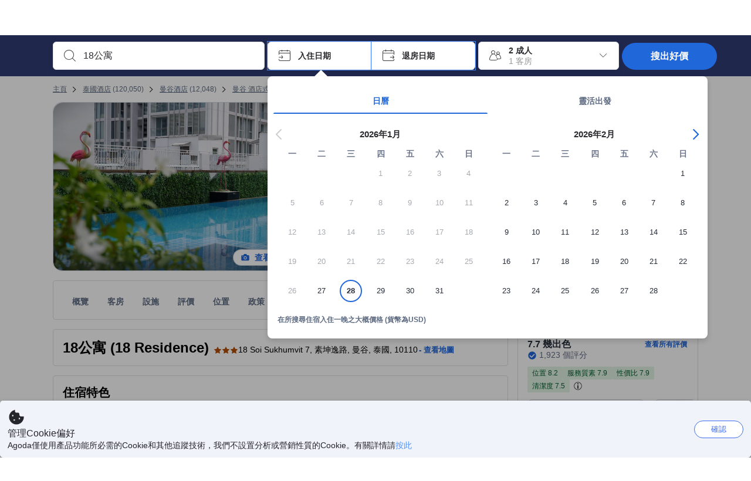

--- FILE ---
content_type: text/html; charset=utf-8
request_url: https://www.agoda.com/zh-hk/residence-187-by-ariva_2/hotel/bangkok-th.html?cid=1815901
body_size: 91363
content:

<!DOCTYPE html>
<html lang="zh-Hant" kite-lang="zh-Hant" class="chrome no-js" dir="ltr">
<head>
    <meta charset="utf-8" />
        <meta name="viewport" content="width=device-width, initial-scale=1.0" />
    
        <meta name="referrer" content="origin-when-cross-origin" />
    
    <title></title>
    <link rel="icon" href="/favicon.ico" />

<script type="text/javascript" id="messagingClientLite">
!function(t,e){if("object"==typeof exports&&"object"==typeof module)module.exports=e();else if("function"==typeof define&&define.amd)define([],e);else{var n=e();for(var r in n)("object"==typeof exports?exports:t)[r]=n[r]}}("undefined"!=typeof self?self:this,(function(){return function(t){var e={};function n(r){if(e[r])return e[r].exports;var i=e[r]={i:r,l:!1,exports:{}};return t[r].call(i.exports,i,i.exports,n),i.l=!0,i.exports}return n.m=t,n.c=e,n.d=function(t,e,r){n.o(t,e)||Object.defineProperty(t,e,{enumerable:!0,get:r})},n.r=function(t){"undefined"!=typeof Symbol&&Symbol.toStringTag&&Object.defineProperty(t,Symbol.toStringTag,{value:"Module"}),Object.defineProperty(t,"__esModule",{value:!0})},n.t=function(t,e){if(1&e&&(t=n(t)),8&e)return t;if(4&e&&"object"==typeof t&&t&&t.__esModule)return t;var r=Object.create(null);if(n.r(r),Object.defineProperty(r,"default",{enumerable:!0,value:t}),2&e&&"string"!=typeof t)for(var i in t)n.d(r,i,function(e){return t[e]}.bind(null,i));return r},n.n=function(t){var e=t&&t.__esModule?function(){return t.default}:function(){return t};return n.d(e,"a",e),e},n.o=function(t,e){return Object.prototype.hasOwnProperty.call(t,e)},n.p="",n(n.s=232)}({0:function(t,e,n){"use strict";n.d(e,"c",(function(){return i})),n.d(e,"a",(function(){return o})),n.d(e,"b",(function(){return u})),n.d(e,"d",(function(){return s})),n.d(e,"g",(function(){return a})),n.d(e,"e",(function(){return c})),n.d(e,"f",(function(){return f}));var r=function(t,e){return(r=Object.setPrototypeOf||{__proto__:[]}instanceof Array&&function(t,e){t.__proto__=e}||function(t,e){for(var n in e)Object.prototype.hasOwnProperty.call(e,n)&&(t[n]=e[n])})(t,e)};function i(t,e){if("function"!=typeof e&&null!==e)throw new TypeError("Class extends value "+String(e)+" is not a constructor or null");function n(){this.constructor=t}r(t,e),t.prototype=null===e?Object.create(e):(n.prototype=e.prototype,new n)}var o=function(){return(o=Object.assign||function(t){for(var e,n=1,r=arguments.length;n<r;n++)for(var i in e=arguments[n])Object.prototype.hasOwnProperty.call(e,i)&&(t[i]=e[i]);return t}).apply(this,arguments)};function u(t,e,n,r){return new(n||(n=Promise))((function(i,o){function u(t){try{a(r.next(t))}catch(t){o(t)}}function s(t){try{a(r.throw(t))}catch(t){o(t)}}function a(t){var e;t.done?i(t.value):(e=t.value,e instanceof n?e:new n((function(t){t(e)}))).then(u,s)}a((r=r.apply(t,e||[])).next())}))}function s(t,e){var n,r,i,o,u={label:0,sent:function(){if(1&i[0])throw i[1];return i[1]},trys:[],ops:[]};return o={next:s(0),throw:s(1),return:s(2)},"function"==typeof Symbol&&(o[Symbol.iterator]=function(){return this}),o;function s(s){return function(a){return function(s){if(n)throw new TypeError("Generator is already executing.");for(;o&&(o=0,s[0]&&(u=0)),u;)try{if(n=1,r&&(i=2&s[0]?r.return:s[0]?r.throw||((i=r.return)&&i.call(r),0):r.next)&&!(i=i.call(r,s[1])).done)return i;switch(r=0,i&&(s=[2&s[0],i.value]),s[0]){case 0:case 1:i=s;break;case 4:return u.label++,{value:s[1],done:!1};case 5:u.label++,r=s[1],s=[0];continue;case 7:s=u.ops.pop(),u.trys.pop();continue;default:if(!(i=u.trys,(i=i.length>0&&i[i.length-1])||6!==s[0]&&2!==s[0])){u=0;continue}if(3===s[0]&&(!i||s[1]>i[0]&&s[1]<i[3])){u.label=s[1];break}if(6===s[0]&&u.label<i[1]){u.label=i[1],i=s;break}if(i&&u.label<i[2]){u.label=i[2],u.ops.push(s);break}i[2]&&u.ops.pop(),u.trys.pop();continue}s=e.call(t,u)}catch(t){s=[6,t],r=0}finally{n=i=0}if(5&s[0])throw s[1];return{value:s[0]?s[1]:void 0,done:!0}}([s,a])}}}Object.create;function a(t){var e="function"==typeof Symbol&&Symbol.iterator,n=e&&t[e],r=0;if(n)return n.call(t);if(t&&"number"==typeof t.length)return{next:function(){return t&&r>=t.length&&(t=void 0),{value:t&&t[r++],done:!t}}};throw new TypeError(e?"Object is not iterable.":"Symbol.iterator is not defined.")}function c(t,e){var n="function"==typeof Symbol&&t[Symbol.iterator];if(!n)return t;var r,i,o=n.call(t),u=[];try{for(;(void 0===e||e-- >0)&&!(r=o.next()).done;)u.push(r.value)}catch(t){i={error:t}}finally{try{r&&!r.done&&(n=o.return)&&n.call(o)}finally{if(i)throw i.error}}return u}function f(t,e,n){if(n||2===arguments.length)for(var r,i=0,o=e.length;i<o;i++)!r&&i in e||(r||(r=Array.prototype.slice.call(e,0,i)),r[i]=e[i]);return t.concat(r||Array.prototype.slice.call(e))}Object.create},1:function(t,e,n){"use strict";(function(t){n.d(e,"a",(function(){return r}));var r=function(){function e(){}return e.current=function(){var e="undefined"!=typeof window?window:"undefined"!=typeof self?self:void 0!==t?t:null;if(!e)throw new Error("Unsupported environment.");return e},e}()}).call(this,n(30))},13:function(t,e,n){"use strict";n.d(e,"a",(function(){return i})),n.d(e,"b",(function(){return r}));var r,i={measurement:0,default:1,log:2};!function(t){t[t.measurement=0]="measurement",t[t.generic=1]="generic",t[t.log=2]="log"}(r||(r={}))},17:function(t,e,n){"use strict";function r(t,e,n){for(var r=n.length,i=0;i<r;i++){var o=n[i];if(o)for(var u in o)o.hasOwnProperty(u)&&t(u,o[u])}}n.d(e,"a",(function(){return r}))},18:function(t,e,n){"use strict";n.d(e,"b",(function(){return i})),n.d(e,"a",(function(){return u}));var r=n(13);function i(t){var e=r.a[t];return e=void 0===e?r.a.default:e}var o={trace:0,debug:1,info:2,warn:3,error:4,fatal:5};function u(t,e){if("measurement"===t){var n=e.name;return delete e.name,n}if("log"===t){var r=o[e.level];return r="number"==typeof r?r:2,delete e.level,r.toString()}return t}},232:function(t,e,n){"use strict";n.r(e),n.d(e,"MessagingClient",(function(){return a}));var r=n(1),i=n(73),o=n(28),u=function(){function t(){this.buffer={items:[]},this.contextData={}}return t.prototype.send=function(e){var n=this.buffer.items,r=t.MaxBufferSize-n.length;r>0&&(e instanceof Array?(r<e.length&&(e=e.slice(0,r)),this.buffer.items=e.concat(n)):this.buffer.items.push(e))},t.prototype.dispose=function(t){this.buffer.items.length=0,t&&t()},t.prototype.environment=function(t){},t.prototype.context=function(t){var e=this.contextData;e.sessionId=t.sessionId||e.sessionId,e.userId=t.userId||e.userId},t.MaxBufferSize=15e3,t}(),s=n(36),a=function(){function t(t){this._test=t}return t.create=function(e){return t.instantiate(e)},t.instantiate=function(e){return(new t).instantiate(e)},t.environment=function(e){return new t(e)},t.prototype.instantiate=function(t){var e,n,r=o.a.get();if(r.environment=r.environment||t,r.test=r.test||this._test,r.messagingClient)return r.messagingClient;var a=new u,c=new s.a(a,new i.a,null!==(n=null===(e=r.environment)||void 0===e?void 0:e.apiKey)&&void 0!==n?n:"");return r.buffer=a.buffer,r.context=a.contextData,r.messagingClient=c,c},t}();r.a.current().MessagingClient=a,a.instantiate()},28:function(t,e,n){"use strict";n.d(e,"a",(function(){return o}));var r=n(1),i="MessagingClient-LiteData",o=function(){function t(){}return t.get=function(){var t=r.a.current();return t[i]||(t[i]={})},t.clear=function(){delete r.a.current()[i]},t}()},30:function(t,e){var n;n=function(){return this}();try{n=n||new Function("return this")()}catch(t){"object"==typeof window&&(n=window)}t.exports=n},35:function(t,e,n){"use strict";n.d(e,"a",(function(){return r}));var r=function(){function t(){}return t.current=function(){return window&&window.__MCJS_EXTENSION_DATA__||{}},t}()},36:function(t,e,n){"use strict";n.d(e,"a",(function(){return y}));var r=n(0),i=function(t){function e(){var n=t.call(this,"Bridge not exist")||this;return Object.setPrototypeOf(n,e.prototype),n}return Object(r.c)(e,t),e}(Error),o=function(t){function e(n){var r=t.call(this,"Unsupported bridge version: ".concat(n))||this;return Object.setPrototypeOf(r,e.prototype),r}return Object(r.c)(e,t),e}(Error),u=function(t){function e(){var n=t.call(this,"Operation Timeout error")||this;return Object.setPrototypeOf(n,e.prototype),n}return Object(r.c)(e,t),e}(Error),s=function(t){function e(n){var r,i,o=this;return(o=t.call(this,(null===(r=n.error)||void 0===r?void 0:r.message)||"Unknown error")||this).code=(null===(i=n.error)||void 0===i?void 0:i.code)||"UNKNOWN",Object.setPrototypeOf(o,e.prototype),o}return Object(r.c)(e,t),e}(Error);function a(t,e){return Object(r.b)(this,void 0,void 0,(function(){var n,i,o;return Object(r.d)(this,(function(r){switch(r.label){case 0:if((n=e.signal).aborted)throw new Error("Operation canceled");i=new AbortController,n.addEventListener("abort",(function(){}),{once:!0,signal:i.signal}),r.label=1;case 1:return r.trys.push([1,,3,4]),[4,t()];case 2:if(o=r.sent(),n.aborted)throw new Error("Operation canceled");return[3,4];case 3:return i.abort(),[7];case 4:return[2,o]}}))}))}function c(t,e){return Object(r.b)(this,void 0,void 0,(function(){function n(){return Object(r.b)(this,void 0,void 0,(function(){return Object(r.d)(this,(function(e){switch(e.label){case 0:return e.trys.push([0,,2,3]),[4,a(t,{signal:o.signal})];case 1:return[2,e.sent()];case 2:return i.abort(),[7];case 3:return[2]}}))}))}var i,o,s,c=this;return Object(r.d)(this,(function(t){switch(t.label){case 0:return i=new AbortController,o=new AbortController,s=function(){return Object(r.b)(c,void 0,void 0,(function(){return Object(r.d)(this,(function(t){return[2,new Promise((function(t,n){var r=setTimeout((function(){i.signal.aborted?t(void 0):(o.abort(),n(new u)),clearTimeout(r)}),e.timeout)}))]}))}))},[4,Promise.race([s(),n()])];case 1:return[2,t.sent()]}}))}))}function f(t){return Object(r.b)(this,void 0,void 0,(function(){return Object(r.d)(this,(function(e){return[2,new Promise((function(e,n){setTimeout((function(){try{var r=t();e(r)}catch(t){n(t)}}),0)}))]}))}))}var l,d=function(){function t(t){this.bridge=t}return t.prototype.postMessage=function(t){return Object(r.b)(this,void 0,void 0,(function(){var e,n,i=this;return Object(r.d)(this,(function(o){switch(o.label){case 0:return[4,c((function(){return Object(r.b)(i,void 0,void 0,(function(){var e=this;return Object(r.d)(this,(function(n){return[2,f((function(){return e.bridge.postMessage(JSON.stringify(t))}))]}))}))}),{timeout:5e3})];case 1:if(e=o.sent(),"error"===(n=JSON.parse(e)).status)throw new s(n);return[2,n]}}))}))},t}(),b=function(){function t(t){this.bridge=t}return t.prototype.postMessage=function(t){return Object(r.b)(this,void 0,void 0,(function(){var e,n=this;return Object(r.d)(this,(function(i){switch(i.label){case 0:return[4,c((function(){return Object(r.b)(n,void 0,void 0,(function(){return Object(r.d)(this,(function(e){return[2,this.bridge.nativePromise("mcjsBridge","postMessage",t)]}))}))}),{timeout:5e3})];case 1:if("error"===(e=i.sent()).status)throw new s(e);return[2,e]}}))}))},t}(),v=function(){function t(t){this.bridge=t}return t.prototype.postMessage=function(t){return Object(r.b)(this,void 0,void 0,(function(){var e,n=this;return Object(r.d)(this,(function(r){switch(r.label){case 0:return[4,c((function(){return n.bridge.postMessage(t)}),{timeout:5e3})];case 1:if("error"===(e=r.sent()).status)throw new s(e);return[2,e]}}))}))},t}();function p(t){var e,n,i,u,a,p,h,m,g,y;return Object(r.b)(this,void 0,void 0,(function(){var w,O,j,_,x,S,M=this;return Object(r.d)(this,(function(E){switch(E.label){case 0:return l?[2,l]:(null===(e=null==t?void 0:t.Capacitor)||void 0===e?void 0:e.isNativePlatform())&&(null===(n=null==t?void 0:t.Capacitor)||void 0===n?void 0:n.isPluginAvailable("mcjsBridge"))?(w=t.Capacitor,[4,c((function(){return w.nativePromise("mcjsBridge","postMessage",{type:"get-bridge-version"})}),{timeout:5e3})]):[3,2];case 1:if("success"!==(S=E.sent()).status)throw new s(S);switch(null===(i=S.data)||void 0===i?void 0:i.version){case 1:return[2,l=new b(t.Capacitor)];default:throw new o(null===(u=S.data)||void 0===u?void 0:u.version)}return[3,7];case 2:return(null===(p=null===(a=null==t?void 0:t.webkit)||void 0===a?void 0:a.messageHandlers)||void 0===p?void 0:p.mcjsBridge)?(O=t.webkit.messageHandlers.mcjsBridge,[4,c((function(){return O.postMessage({type:"get-bridge-version"})}),{timeout:5e3})]):[3,4];case 3:if("success"!==(S=E.sent()).status)throw new s(S);switch(null===(h=S.data)||void 0===h?void 0:h.version){case 1:return[2,l=new v(t.webkit.messageHandlers.mcjsBridge)];default:throw new o(null===(m=S.data)||void 0===m?void 0:m.version)}return[3,7];case 4:return(null==t?void 0:t.mcjsBridge)?(j=t.mcjsBridge,_=function(){return j.postMessage(JSON.stringify({type:"get-bridge-version"}))},[4,c((function(){return Object(r.b)(M,void 0,void 0,(function(){return Object(r.d)(this,(function(t){return[2,f((function(){return _()}))]}))}))}),{timeout:5e3})]):[3,6];case 5:if(x=E.sent(),"success"!==(S=JSON.parse(x)).status)throw new s(S);switch(null===(g=S.data)||void 0===g?void 0:g.version){case 1:return[2,l=new d(t.mcjsBridge)];default:throw new o(null===(y=S.data)||void 0===y?void 0:y.version)}return[3,7];case 6:return[2,void 0];case 7:return[2]}}))}))}var h=n(35),m=n(44),g=n(18),y=function(){function t(t,e,n){this.sender=t,this._time=e,this._apiKey=n,window.addEventListener("message",this.onMessageReceivedFromMimir.bind(this))}return t.prototype.onMessageReceivedFromMimir=function(t){var e,n;if("analytics-extension"===(null===(e=null==t?void 0:t.data)||void 0===e?void 0:e.id))switch(null===(n=t.data)||void 0===n?void 0:n.name){case"enable-debug-mode":this.debug(!0);break;case"disable-debug-mode":this.debug(!1)}},t.prototype.create=function(t,e,n){var r=Number(null==n?void 0:n.timestamp);("number"!=typeof r||isNaN(r)||r<1e5)&&(r=this._time.now());var i={_meta:{timestamp:r,type:t}};return e&&Object(m.a)(i,e),i},t.prototype.send=function(t,e){var n,i;return Object(r.b)(this,void 0,void 0,(function(){var o;return Object(r.d)(this,(function(r){switch(r.label){case 0:if(!t||!t._meta)throw new Error("Message or message type is undefined");t=JSON.parse(JSON.stringify(t)),null!==(n=(i=t._meta).timestamp)&&void 0!==n||(i.timestamp=this._time.now()),t._meta.tabId=h.a.current().tabId,r.label=1;case 1:return r.trys.push([1,3,,4]),[4,this.bridgeToNative(t)];case 2:return r.sent(),[3,4];case 3:return o=r.sent(),this.addBridgeFallbackReason(t,o),this.sender.send(t,e),[3,4];case 4:return[2]}}))}))},t.prototype.bridgeToNative=function(t){return Object(r.b)(this,void 0,void 0,(function(){var e,n,o,u;return Object(r.d)(this,(function(s){switch(s.label){case 0:return[4,p(window)];case 1:if(!(e=s.sent()))throw new i;return delete(n=Object(r.a)({},t))._meta,o=Object(g.a)(t._meta.type,t),u=Object(g.b)(t._meta.type),[4,e.postMessage({type:"send-message",data:{timestamp:t._meta.timestamp||0,messageName:o,partitionKey:"",messageType:u,payload:JSON.stringify(n),apiKey:this._apiKey}})];case 2:return s.sent(),[2]}}))}))},t.prototype.addBridgeFallbackReason=function(t,e){e instanceof i?t._meta.webview_bridge_fallback_reason="BRIDGE_NOT_EXIST":e instanceof o?t._meta.webview_bridge_fallback_reason="UNSUPPORTED_BRIDGE_VERSION":e instanceof u?t._meta.webview_bridge_fallback_reason="BRIDGE_TIMEOUT_ERROR":e instanceof s?t._meta.webview_bridge_fallback_reason=e.code:e instanceof Error?t._meta.webview_bridge_fallback_reason=e.message:t._meta.webview_bridge_fallback_reason="UNKNOWN_ERROR"},t.prototype.debug=function(t,e){this.sender.environment({debug:t,logs:e})},t.prototype.context=function(t){this.sender.context(t)},t}()},44:function(t,e,n){"use strict";n.d(e,"a",(function(){return i}));var r=n(17);function i(t){for(var e=[],n=1;n<arguments.length;n++)e[n-1]=arguments[n];return t||(t={}),Object(r.a)((function(e,n){void 0===t[e]&&(t[e]=n)}),t,e),t}},73:function(t,e,n){"use strict";n.d(e,"a",(function(){return r}));var r=function(){function t(){}return t.prototype.now=function(){return+new Date},t}()}})}));
</script><script type="text/javascript">
const messagingClient = MessagingClient.instantiate();

function loadErrorHandler(err) {
    const src = err.path[0].src;
    const href = err.path[0].href;
    var message = ["could not load", src ? src : href].join(" ");
    try {
        const log = messagingClient.create('log', { logLevel: 'error', message: message, applicationName: 'cronos', loggerName: 'Fe.Cronos.Logger' });
        messagingClient.send(log);
    }
    catch (exception) {
    }
}
</script>    
    <link rel='preload' href='https://cdn6.agoda.net/cdn-accom-web/js/assets/browser-bundle/1473-3d7595f608fd.js' as='script'><link rel='preload' href='https://cdn6.agoda.net/cdn-accom-web/js/assets/browser-bundle/5621-60d7264e5167.js' as='script'><link rel='preload' href='https://cdn6.agoda.net/cdn-accom-web/js/assets/browser-bundle/property-9aeba6ada0f1.js' as='script'>

    

    <link rel='preconnect' href='https://cdn10.agoda.net' crossorigin>
    <link rel='preconnect' href='//pix10.agoda.net' crossorigin>
    <link rel='preconnect' href='https://secure.agoda.com' >




<style type="text/css">body{overflow-y:scroll}.NavBar--sticky.NavBar--hide{display:none}.container-agoda{padding:0;margin:16px auto}@media screen and (min-width:1100px){.container-agoda{width:1100px;padding:0;margin:0 auto}}@media(max-width:1024px){.container-agoda{width:940px;padding:0;margin:0 auto}}.MosaicReloaded__PlaceHolder{display:flex;flex-direction:row-reverse}.Searchbox--horizontal{display:flex;justify-content:center}.SearchBoxContainer--package>.Searchbox--horizontal{display:block}.Searchbox__wrapper{display:inline-flex}.SearchBoxContainer--compact .Searchbox__wrapper{margin:0}.Searchbox__wrapper .IconBox.IconBox--autocomplete{margin-right:5px;min-width:auto}.Searchbox__wrapper .IconBox.IconBox--checkIn{min-width:177px}.Searchbox__wrapper .IconBox.IconBox--checkOut{min-width:177px}.Searchbox__wrapper .IconBox.IconBox--occupancy{min-width:240px}.Searchbox__searchButton{min-width:130px}.Breadcrumb-placeholder{height:40px;font-size:12px}.BreadCrumb-hotel_item{display:inline-block}.breadcrumbRegionName__h1{font-size:12px;font-weight:400}.Breadcrumb-PlaceHolder{border-bottom:1px solid #eee}.MosaicReloaded__PlaceHolder .NorthstarSideContent{max-width:324px;width:100%}html[dir=ltr] .MosaicReloaded__PlaceHolder .NorthstarSideContent{width:25%;padding-left:16px}html[dir=rtl] .MosaicReloaded__PlaceHolder .NorthstarSideContent{width:25%;padding-right:16px}.MosaicReloaded__PlaceHolder .NorthstarMainContent{width:75%;display:flex;flex-direction:column}html[dir=ltr] .MosaicReloaded__PlaceHolder .NorthstarMainContent{float:right}html[dir=rtl] .MosaicReloaded__PlaceHolder .NorthstarMainContent{float:left}.MosaicReloaded__PlaceHolder .NorthstarCard{border-radius:4px}.MosaicReloaded__PlaceHolder .MosaicReloaded{height:350px;width:100%;position:relative;margin-bottom:10px;display:flex;flex-direction:row}.MosaicReloaded__PlaceHolder .MosaicReloaded__SqOne{height:100%;width:50%;position:relative}html[dir=ltr] .MosaicReloaded__PlaceHolder .MosaicReloaded__SqOne{border-top-left-radius:4px;border-bottom-left-radius:4px}html[dir=rtl] .MosaicReloaded__PlaceHolder .MosaicReloaded__SqOne{border-top-right-radius:4px;border-bottom-right-radius:4px}.MosaicReloaded__SqRight-Container{display:flex;flex-direction:column;height:350px;width:50%}html[dir=ltr] .MosaicReloaded__SqRight-Container{margin-left:2px}html[dir=rtl] .MosaicReloaded__SqRight-Container{margin-right:2px}.MosaicReloaded__PlaceHolder .MosaicReloaded__SqTwo{height:226px;width:100%}html[dir=ltr] .MosaicReloaded__PlaceHolder .MosaicReloaded__SqTwo{border-top-right-radius:4px}html[dir=rtl] .MosaicReloaded__PlaceHolder .MosaicReloaded__SqTwo{border-top-left-radius:4px}.MosaicReloaded__SqSmall-Container{display:flex;flex-direction:row;justify-content:space-between;width:100%;margin-top:2px}.MosaicReloaded__PlaceHolder .MosaicReloaded__SqThree{height:130px;width:49.5%}html[dir=ltr] .MosaicReloaded__PlaceHolder .MosaicReloaded__SqThree{right:168px}html[dir=rtl] .MosaicReloaded__PlaceHolder .MosaicReloaded__SqThree{left:168px}.MosaicReloaded__PlaceHolder .MosaicReloaded__SqFour{height:130px;width:49.5%}html[dir=ltr] .MosaicReloaded__PlaceHolder .MosaicReloaded__SqFour{border-bottom-right-radius:4px}html[dir=rtl] .MosaicReloaded__PlaceHolder .MosaicReloaded__SqFour{border-bottom-left-radius:4px}.MosaicReloaded__PlaceHolder .MosaicReloaded__SqOne,.MosaicReloaded__PlaceHolder .MosaicReloaded__SqTwo,.MosaicReloaded__PlaceHolder .MosaicReloaded__SqThree,.MosaicReloaded__PlaceHolder .MosaicReloaded__SqFour,.MosaicReloaded__PlaceHolder .ReviewPlate,.MosaicReloaded__PlaceHolder .HeaderPlate,.MosaicReloaded__PlaceHolder .ReviewsCombo,.MosaicReloaded__PlaceHolder .ReviewsSnippet{-webkit-animation:mosaic-loading 2.2s cubic-bezier(.85,.15,.15,.85) infinite;-moz-animation:mosaic-loading 2.2s cubic-bezier(.85,.15,.15,.85) infinite;-o-animation:mosaic-loading 2.2s cubic-bezier(.85,.15,.15,.85) infinite;animation:mosaic-loading 2.2s cubic-bezier(.85,.15,.15,.85) infinite;border:none;background-color:#f6f6f6}.MosaicReloaded__PlaceHolder .MosaicReloaded__SqTwo{-webkit-animation-delay:.6s;-moz-animation-delay:.6s;-o-animation-delay:.6s;animation-delay:.6s}.MosaicReloaded__PlaceHolder .MosaicReloaded__SqThree{-webkit-animation-delay:1.2s;-moz-animation-delay:1.2s;-o-animation-delay:1.2s;animation-delay:1.2s}.MosaicReloaded__PlaceHolder .MosaicReloaded__SqFour{-webkit-animation-delay:.4s;-moz-animation-delay:.4s;-o-animation-delay:.4s;animation-delay:.4s}.MosaicReloaded__PlaceHolder .Miscellaneous__Container{display:table;margin-top:16px;width:100%}.MosaicReloaded__PlaceHolder .NorthstarSideContent{width:324px}html[dir=ltr] .MosaicReloaded__PlaceHolder .NorthstarSideContent{float:right;padding-left:16px}html[dir=rtl] .MosaicReloaded__PlaceHolder .NorthstarSideContent{float:left;padding-right:16px}#PropertyPlaceholder.MosaicReloaded__PlaceHolder .NorthstarMainContent{width:776px}.MosaicReloaded__PlaceHolder .ReviewPlate{height:779px;-webkit-animation-delay:1.2s;-moz-animation-delay:1.2s;-o-animation-delay:1.2s;animation-delay:1.2s}.MosaicReloaded__PlaceHolder .HeaderPlate{height:115px;-webkit-animation-delay:1.2s;-moz-animation-delay:1.2s;-o-animation-delay:1.2s;animation-delay:1.2s}.MosaicReloaded__PlaceHolder .ReviewsCombo{margin-top:10px;height:195px;-webkit-animation-delay:.2s;-moz-animation-delay:.2s;-o-animation-delay:.2s;animation-delay:.2s}.MosaicReloaded__PlaceHolder .ReviewsSnippet{margin-top:10px;height:90px;-webkit-animation-delay:1.72s;-moz-animation-delay:1.72s;-o-animation-delay:1.72s;animation-delay:1.72s}@media(max-width:1024px){.Searchbox__wrapper .IconBox.IconBox--autocomplete{min-width:260px}.Searchbox__wrapper .IconBox.IconBox--occupancy{min-width:190px}}@-webkit-keyframes mosaic-loading{0%{background-color:#f6f6f6}50%{background-color:#eee}100%{background-color:#f6f6f6}}@-moz-keyframes mosaic-loading{0%{background-color:#f6f6f6}50%{background-color:#eee}100%{background-color:#f6f6f6}}@-o-keyframes mosaic-loading{0%{background-color:#f6f6f6;}50%{background-color:#eee;}100%{background-color:#f6f6f6;}}@keyframes mosaic-loading{0%{background-color:#f6f6f6}50%{background-color:#eee}100%{background-color:#f6f6f6}}</style>

    
<script>
// Server-side injected configuration
window.__ag_observability_config__ = {"appName":"accommodation-web","environment":"production","context":{"userId":"63bef58a-0f6a-49b0-ad68-bc27dc3ace29","sessionId":"vsjtw2pg0muz4we4aexwsuwx","whiteLabelId":"1","pageTypeId":"7","clientType":"Browser","subClient":"Unknown","config":"{\"criticalCssBundles\":[\"**/cdn-accom-web/js/assets/browser-bundle/**/*.css\"],\"criticalJsBundles\":[\"**/cdn-accom-web/js/assets/browser-bundle/**/*.js\"],\"criticalApis\":[\"graphql/property\",\"api/cronos/property/BelowFoldParams/GetSecondaryData\",\"api/v1/property/room-grid\"],\"criticalImages\":[]}"}};

!function(){"use strict";function e(e,t){(null==t||t>e.length)&&(t=e.length);for(var n=0,r=Array(t);n<t;n++)r[n]=e[n];return r}function t(e,t,n,r,o,i,a){try{var c=e[i](a),s=c.value}catch(e){return void n(e)}c.done?t(s):Promise.resolve(s).then(r,o)}function n(e){return function(){var n=this,r=arguments;return new Promise(function(o,i){var a=e.apply(n,r);function c(e){t(a,o,i,c,s,"next",e)}function s(e){t(a,o,i,c,s,"throw",e)}c(void 0)})}}function r(e,t,n){return t=u(t),function(e,t){if(t&&("object"==typeof t||"function"==typeof t))return t;if(void 0!==t)throw new TypeError("Derived constructors may only return object or undefined");return function(e){if(void 0===e)throw new ReferenceError("this hasn't been initialised - super() hasn't been called");return e}(e)}(e,l()?Reflect.construct(t,[],u(e).constructor):t.apply(e,n))}function o(e,t){if(!(e instanceof t))throw new TypeError("Cannot call a class as a function")}function i(e,t){for(var n=0;n<t.length;n++){var r=t[n];r.enumerable=r.enumerable||!1,r.configurable=!0,"value"in r&&(r.writable=!0),Object.defineProperty(e,m(r.key),r)}}function a(e,t,n){return t&&i(e.prototype,t),n&&i(e,n),Object.defineProperty(e,"prototype",{writable:!1}),e}function c(e,t,n){return(t=m(t))in e?Object.defineProperty(e,t,{value:n,enumerable:!0,configurable:!0,writable:!0}):e[t]=n,e}function s(){return s="undefined"!=typeof Reflect&&Reflect.get?Reflect.get.bind():function(e,t,n){var r=function(e,t){for(;!{}.hasOwnProperty.call(e,t)&&null!==(e=u(e)););return e}(e,t);if(r){var o=Object.getOwnPropertyDescriptor(r,t);return o.get?o.get.call(arguments.length<3?e:n):o.value}},s.apply(null,arguments)}function u(e){return u=Object.setPrototypeOf?Object.getPrototypeOf.bind():function(e){return e.__proto__||Object.getPrototypeOf(e)},u(e)}function l(){try{var e=!Boolean.prototype.valueOf.call(Reflect.construct(Boolean,[],function(){}))}catch(e){}return(l=function(){return!!e})()}function f(e,t){var n=Object.keys(e);if(Object.getOwnPropertySymbols){var r=Object.getOwnPropertySymbols(e);t&&(r=r.filter(function(t){return Object.getOwnPropertyDescriptor(e,t).enumerable})),n.push.apply(n,r)}return n}function p(e){for(var t=1;t<arguments.length;t++){var n=null!=arguments[t]?arguments[t]:{};t%2?f(Object(n),!0).forEach(function(t){c(e,t,n[t])}):Object.getOwnPropertyDescriptors?Object.defineProperties(e,Object.getOwnPropertyDescriptors(n)):f(Object(n)).forEach(function(t){Object.defineProperty(e,t,Object.getOwnPropertyDescriptor(n,t))})}return e}function d(){
/*! regenerator-runtime -- Copyright (c) 2014-present, Facebook, Inc. -- license (MIT): https://github.com/babel/babel/blob/main/packages/babel-helpers/LICENSE */
var e,t,n="function"==typeof Symbol?Symbol:{},r=n.iterator||"@@iterator",o=n.toStringTag||"@@toStringTag";function i(n,r,o,i){var s=r&&r.prototype instanceof c?r:c,u=Object.create(s.prototype);return y(u,"_invoke",function(n,r,o){var i,c,s,u=0,l=o||[],f=!1,p={p:0,n:0,v:e,a:d,f:d.bind(e,4),d:function(t,n){return i=t,c=0,s=e,p.n=n,a}};function d(n,r){for(c=n,s=r,t=0;!f&&u&&!o&&t<l.length;t++){var o,i=l[t],d=p.p,y=i[2];n>3?(o=y===r)&&(s=i[(c=i[4])?5:(c=3,3)],i[4]=i[5]=e):i[0]<=d&&((o=n<2&&d<i[1])?(c=0,p.v=r,p.n=i[1]):d<y&&(o=n<3||i[0]>r||r>y)&&(i[4]=n,i[5]=r,p.n=y,c=0))}if(o||n>1)return a;throw f=!0,r}return function(o,l,y){if(u>1)throw TypeError("Generator is already running");for(f&&1===l&&d(l,y),c=l,s=y;(t=c<2?e:s)||!f;){i||(c?c<3?(c>1&&(p.n=-1),d(c,s)):p.n=s:p.v=s);try{if(u=2,i){if(c||(o="next"),t=i[o]){if(!(t=t.call(i,s)))throw TypeError("iterator result is not an object");if(!t.done)return t;s=t.value,c<2&&(c=0)}else 1===c&&(t=i.return)&&t.call(i),c<2&&(s=TypeError("The iterator does not provide a '"+o+"' method"),c=1);i=e}else if((t=(f=p.n<0)?s:n.call(r,p))!==a)break}catch(t){i=e,c=1,s=t}finally{u=1}}return{value:t,done:f}}}(n,o,i),!0),u}var a={};function c(){}function s(){}function u(){}t=Object.getPrototypeOf;var l=[][r]?t(t([][r]())):(y(t={},r,function(){return this}),t),f=u.prototype=c.prototype=Object.create(l);function p(e){return Object.setPrototypeOf?Object.setPrototypeOf(e,u):(e.__proto__=u,y(e,o,"GeneratorFunction")),e.prototype=Object.create(f),e}return s.prototype=u,y(f,"constructor",u),y(u,"constructor",s),s.displayName="GeneratorFunction",y(u,o,"GeneratorFunction"),y(f),y(f,o,"Generator"),y(f,r,function(){return this}),y(f,"toString",function(){return"[object Generator]"}),(d=function(){return{w:i,m:p}})()}function y(e,t,n,r){var o=Object.defineProperty;try{o({},"",{})}catch(e){o=0}y=function(e,t,n,r){function i(t,n){y(e,t,function(e){return this._invoke(t,n,e)})}t?o?o(e,t,{value:n,enumerable:!r,configurable:!r,writable:!r}):e[t]=n:(i("next",0),i("throw",1),i("return",2))},y(e,t,n,r)}function h(e,t){return h=Object.setPrototypeOf?Object.setPrototypeOf.bind():function(e,t){return e.__proto__=t,e},h(e,t)}function v(t,n){return function(e){if(Array.isArray(e))return e}(t)||function(e,t){var n=null==e?null:"undefined"!=typeof Symbol&&e[Symbol.iterator]||e["@@iterator"];if(null!=n){var r,o,i,a,c=[],s=!0,u=!1;try{if(i=(n=n.call(e)).next,0===t);else for(;!(s=(r=i.call(n)).done)&&(c.push(r.value),c.length!==t);s=!0);}catch(e){u=!0,o=e}finally{try{if(!s&&null!=n.return&&(a=n.return(),Object(a)!==a))return}finally{if(u)throw o}}return c}}(t,n)||function(t,n){if(t){if("string"==typeof t)return e(t,n);var r={}.toString.call(t).slice(8,-1);return"Object"===r&&t.constructor&&(r=t.constructor.name),"Map"===r||"Set"===r?Array.from(t):"Arguments"===r||/^(?:Ui|I)nt(?:8|16|32)(?:Clamped)?Array$/.test(r)?e(t,n):void 0}}(t,n)||function(){throw new TypeError("Invalid attempt to destructure non-iterable instance.\nIn order to be iterable, non-array objects must have a [Symbol.iterator]() method.")}()}function g(e,t,n,r){var o=s(u(e.prototype),t,n);return"function"==typeof o?function(e){return o.apply(n,e)}:o}function m(e){var t=function(e,t){if("object"!=typeof e||!e)return e;var n=e[Symbol.toPrimitive];if(void 0!==n){var r=n.call(e,t);if("object"!=typeof r)return r;throw new TypeError("@@toPrimitive must return a primitive value.")}return String(e)}(e,"string");return"symbol"==typeof t?t:t+""}function b(e){return b="function"==typeof Symbol&&"symbol"==typeof Symbol.iterator?function(e){return typeof e}:function(e){return e&&"function"==typeof Symbol&&e.constructor===Symbol&&e!==Symbol.prototype?"symbol":typeof e},b(e)}function w(e){var t="function"==typeof Map?new Map:void 0;return w=function(e){if(null===e||!function(e){try{return-1!==Function.toString.call(e).indexOf("[native code]")}catch(t){return"function"==typeof e}}(e))return e;if("function"!=typeof e)throw new TypeError("Super expression must either be null or a function");if(void 0!==t){if(t.has(e))return t.get(e);t.set(e,n)}function n(){return function(e,t,n){if(l())return Reflect.construct.apply(null,arguments);var r=[null];r.push.apply(r,t);var o=new(e.bind.apply(e,r));return n&&h(o,n.prototype),o}(e,arguments,u(this).constructor)}return n.prototype=Object.create(e.prototype,{constructor:{value:n,enumerable:!1,writable:!0,configurable:!0}}),h(n,e)},w(e)}var T=function(e){return e[e.TRACE=0]="TRACE",e[e.DEBUG=1]="DEBUG",e[e.INFO=2]="INFO",e[e.WARN=3]="WARN",e[e.ERROR=4]="ERROR",e[e.FATAL=5]="FATAL",e}({}),O=function(e){return e.FETCH="fetch",e.XHR="xhr",e.ERROR="error",e.UNHANDLED_REJECTION="unhandledRejection",e.RESOURCE="resource",e.SETUP="setup",e.CONSOLE="console",e.UNHANDLED_ERROR="unhandledError",e.ERROR_BOUNDARY="errorBoundaryError",e}({});function E(e){return e.stack||e.message||"Unknown error"}function R(){return"xxxxxxxx-xxxx-4xxx-yxxx-xxxxxxxxxxxx".replace(/[xy]/g,function(e){var t=16*Math.random()|0;return("x"===e?t:3&t|8).toString(16)})}function S(e){if(null===e)return"null";if(void 0===e)return"undefined";if("string"==typeof e)return e;if("number"==typeof e||"boolean"==typeof e)return String(e);if(e instanceof Error)return e.message||e.toString();try{return JSON.stringify(e)}catch(t){return"[".concat(b(e),"] ").concat(Object.prototype.toString.call(e))}}function x(e){switch(e.level){case T.INFO:return"".concat(e.applicationName,".landing.count");case T.ERROR:return"".concat(e.applicationName,".error.count");default:return""}}var _=function(e,t){return!(!Array.isArray(e)||0===e.length)&&e.some(function(e){try{return(n=e,r=n.replace(/[.+^${}()|[\]\\]/g,"\\$&").replace(/\*\*/g,"__DOUBLE_STAR__").replace(/\*/g,"[^/]*").replace(/__DOUBLE_STAR__/g,".*"),new RegExp(r)).test(t)}catch(o){return!1}var n,r})},N=function(e,t){if(e&&"string"==typeof e)try{return new URL(e,t).hostname}catch(n){return}};function k(e,t){return-1!==t.indexOf(e)}var I=function(e){var t=!1,n=e.payload;if(!n.requestUrl)return t;var r=void 0;if("string"==typeof e.config)try{r=JSON.parse(e.config)}catch(u){r=void 0}if(r&&0!==Object.keys(r).length){var o=r&&r.criticalJsBundles,i=r&&r.criticalCssBundles,a=r&&r.criticalApis,c=r&&r.criticalImages,s=n.requestUrl;t="resource_load_failure"==n.errorType&&"script"==n.resourceType&&_(o,s)||"resource_load_failure"==n.errorType&&("stylesheet"==n.resourceType||"link"==n.resourceType)&&_(i,s)||("fetch"==n.eventType||"xhr"==n.eventType)&&_(a,s)||"resource_load_failure"==n.errorType&&("image"==n.resourceType||"webp_image"==n.resourceType)&&_(c,s)}else t=!0;return t};function j(e){for(var t={applicationName:e.applicationName,message:e.message},n=["applicationName","message","assemblyName","botName","callerModuleId","callerClassName","callerFunctionName","callerLineNumber","clientIP","correlationID","countryOfOrigin","currentThreadName","deviceInfo","exceptionMessage","exceptionType","loggerClass","loggerName","namespace","referrerUrl","sessionId","url","version"],r={},o={},i={},a=0,c=Object.entries(e.payload);a<c.length;a++){var s=v(c[a],2),u=s[0],l=s[1];k(u,n)?t[u]=l:"string"==typeof l?r[u]=l:"number"==typeof l&&l==l&&(o[u]=Math.round(l))}var f=I(e)||e.payload.errorType===O.ERROR_BOUNDARY;return r.isFatalError=f.toString(),Object.keys(r).length&&(t.stringTags=r),Object.keys(o).length&&(t.longTags=o),Object.keys(i).length&&(t.doubleTags=i),t}function P(e){if(!e||"object"!==b(e)||!e.payload||"object"!==b(e.payload)||0===Object.keys(e.payload).length)return{};var t=e.payload,n={count:1,measurement:1,tags:{errorType:t.errorType,eventType:t.eventType,subApplication:e.subApplication,known_bot_name:"_",is_bot:"_",fatal:!1}};return e.pageTypeId&&null!=n.tags&&(n.tags.pageTypeId=e.pageTypeId),t.eventType===O.RESOURCE&&t.resourceType&&null!=n.tags&&(n.tags.resourceType=t.resourceType),n.tags.fatal=t.errorType===O.ERROR_BOUNDARY||I(e),n}var L=function(){function e(){o(this,e)}return a(e,[{key:"sendLogs",value:(t=n(d().m(function e(t,n,r,o){var i,a,c,s,u;return d().w(function(e){for(;;)switch(e.n){case 0:i="",a="",c=!1,i+="".concat(JSON.stringify(r),"\n"),a+="".concat(JSON.stringify(r),"\n"),t.forEach(function(e){var t=j(p(p({},e),r)),n="".concat(e.timestamp,",").concat(e.applicationName,",").concat(e.level,",,2,").concat(R(),",").concat(JSON.stringify(t),"\n");if(i+=n,o&&(e.level===T.ERROR||e.level===T.INFO)){c=!0;var s=P(p(p({},e),r)),u="".concat(e.timestamp,",").concat(e.applicationName,",").concat(x(e),",,0,").concat(R(),",").concat(JSON.stringify(s),"\n");a+=u}}),s="",u=Date.now(),s="production"===n?"https://bento.agoda.com/v2?p=agobservabilityjs&v=1.0.0&t=".concat(u):"https://hkg-gc-qa.agoda.local/v2?p=agobservabilityjs&v=1.0.0&t=".concat(u),"undefined"!=typeof navigator&&"function"==typeof navigator.sendBeacon&&(navigator.sendBeacon(s,i),o&&c&&navigator.sendBeacon(s,a));case 1:return e.a(2)}},e)})),function(e,n,r,o){return t.apply(this,arguments)})}],[{key:"getInstance",value:function(){return e.instance||(e.instance=new e),e.instance}}]);var t}(),A=function(){function e(){o(this,e),this.logQueue=[],this.batchSize=10,this.applicationName="",this.baseContext={},this.fibonacciIntervals=[1e3,2e3,3e3,5e3],this.batchTimer=null,this.batchIndex=0,this.environmentMode="qa",this.isEnableSendToWhitefalcon=!0,this.beacon=L.getInstance()}return a(e,[{key:"setApplicationName",value:function(e){this.applicationName=e}},{key:"getApplicationName",value:function(){return this.applicationName}},{key:"setBaseContext",value:function(e,t){this.baseContext=p(p({},e),{},{platform:"ag-observability-js"}),t&&(this.environmentMode=t)}},{key:"setPageTypeId",value:function(e){this.baseContext=p(p({},this.baseContext),{},{pageTypeId:e.toString()})}},{key:"log",value:function(e){this.logQueue.push(e),this.batchTimer||1!==this.logQueue.length||this.startFibonacciBatching()}},{key:"error",value:function(e,t){this.log({applicationName:this.applicationName,message:e,level:T.ERROR,timestamp:Date.now(),payload:t})}},{key:"warn",value:function(e,t){this.log({applicationName:this.applicationName,message:e,level:T.WARN,timestamp:Date.now(),payload:t})}},{key:"info",value:function(e,t){this.log({applicationName:this.applicationName,message:e,level:T.INFO,timestamp:Date.now(),payload:t})}},{key:"startFibonacciBatching",value:function(){var e=this;if(!this.batchTimer){this.batchIndex=0;var t=this.fibonacciIntervals[this.batchIndex];this.batchTimer=setTimeout(function(){e.sendNextBatch()},t)}}},{key:"sendNextBatch",value:function(){var e=this,t=this.logQueue.splice(0,this.batchSize);if(this.beacon.sendLogs(t,this.environmentMode,this.baseContext,this.isEnableSendToWhitefalcon),this.logQueue.length>0){this.batchIndex=(this.batchIndex+1)%this.fibonacciIntervals.length;var n=this.fibonacciIntervals[this.batchIndex];this.batchTimer=setTimeout(function(){e.sendNextBatch()},n)}else this.batchTimer=null,this.batchIndex=0}}],[{key:"getInstance",value:function(){return e.instance||(e.instance=new e),e.instance}}])}(),U=A.getInstance();function D(e,t,n){var r=S(e),o=function(e,t){var n=arguments.length>2&&void 0!==arguments[2]?arguments[2]:{},r=p({eventType:O.ERROR,url:window&&window.location&&window.location.href||"n/a",errorType:t},n);if(e instanceof Error)return p(p({},r),{},{errorMessage:e.message,stackTrace:E(e),errorName:e.name});var o=S(e);return p(p({},r),{},{errorMessage:o,stackTrace:E(new Error),reasonType:b(e),reasonConstructor:e&&e.constructor&&e.constructor.name||"Unknown",rawReason:"object"===b(e)&&null!==e?e:void 0})}(e,t,n);U.error("[error:".concat(t,"] ").concat(r),o)}var C=function(){return a(function e(){o(this,e),this.client=A.getInstance(),this.originalFetch=window.fetch,this.hasPerformanceNow="performance"in window&&"function"==typeof performance.now},[{key:"fetch",value:(e=n(d().m(function e(t,n){var r,o,i,a,c,s,u,l,f,p,y,h,v,g,m,b,w,T,E,R,S,x,_,k,I,j,P,L,A,U,D,C,B,F,H,M;return d().w(function(e){for(;;)switch(e.p=e.n){case 0:return r=this.hasPerformanceNow?performance.now():null,o=window&&window.location&&window.location.href||void 0,i="string"==typeof t?t:t instanceof Request?t.url:t.toString(),a=n&&n.method||(t instanceof Request?t.method:"GET"),e.p=1,e.n=2,this.originalFetch.call(window,t,n);case 2:if(c=e.v,s=null!==r?performance.now()-r:null,c.ok){e.n=4;break}return p=this.client,y="[fetch:failed] ".concat(a," ").concat(i),h=O.FETCH,v=o||"n/a",g=c.status,m=c.statusText,b=s,w=a,T=i,E=N(i,o),e.n=3,c.text();case 3:R=e.v,S={eventType:h,url:v,status:g,statusText:m,duration:b,method:w,requestUrl:T,requestUrlDomain:E,responseBody:R},p.error.call(p,y,S);case 4:return e.a(2,c);case 5:if(e.p=5,x=e.v,u=null!==r?performance.now()-r:null,l=x instanceof Error?x.message:String(x),f="unknown",x instanceof TypeError&&(-1!==x.message.indexOf("Failed to fetch")?f="network":-1!==x.message.indexOf("not a function")&&(f="bundle")),_=this.client,k="[fetch:error] ".concat(a," ").concat(i),I=O.FETCH,j=f,P=o||"n/a",L=l,A=u,U=a,D=i,C=N(i,o),!(x instanceof Response)){e.n=7;break}return e.n=6,x.text();case 6:B=e.v,e.n=8;break;case 7:B=void 0;case 8:throw F=B,H=x instanceof Response?x.status:void 0,M={eventType:I,errorType:j,url:P,errorMessage:L,duration:A,method:U,requestUrl:D,requestUrlDomain:C,responseBody:F,status:H},_.error.call(_,k,M),x;case 9:return e.a(2)}},e,this,[[1,5]])})),function(t,n){return e.apply(this,arguments)})}]);var e}();var B=function(e){function t(){var e;return o(this,t),(e=r(this,t)).client=A.getInstance(),e.hasPerformanceNow="performance"in window&&"function"==typeof performance.now,e.startTime=null,e.context={url:"",method:""},e}return function(e,t){if("function"!=typeof t&&null!==t)throw new TypeError("Super expression must either be null or a function");e.prototype=Object.create(t&&t.prototype,{constructor:{value:e,writable:!0,configurable:!0}}),Object.defineProperty(e,"prototype",{writable:!1}),t&&h(e,t)}(t,e),a(t,[{key:"open",value:function(e,n,r,o,i){this.startTime=this.hasPerformanceNow?performance.now():null,this.context={url:n,method:e},g(t,"open",this)([e,n,null==r||r,o,i])}},{key:"reportError",value:function(e){var t=arguments.length>1&&void 0!==arguments[1]?arguments[1]:{},n=null!==this.startTime?performance.now()-this.startTime:null,r=window&&window.location&&window.location.href||void 0;this.client.error("[xhr:failed] ".concat(this.context.method," ").concat(this.context.url),p(p({},t),{},{eventType:O.XHR,url:r||"n/a",requestUrl:this.context.url,requestUrlDomain:N(this.context.url,r),method:this.context.method,duration:n,errorType:e}))}},{key:"send",value:function(e){var n=this;this.addEventListener("load",function(){n.status>=400&&n.reportError("http",{status:n.status,statusText:n.statusText,error:"HTTP ".concat(n.status,": ").concat(n.statusText)})}),this.addEventListener("error",function(){n.reportError("network",{status:n.status,error:n.statusText||"Network error"})}),this.addEventListener("abort",function(){n.reportError("abort")}),this.addEventListener("timeout",function(){n.reportError("timeout")}),g(t,"send",this)([e])}}])}(w(XMLHttpRequest));var F=function(){return a(function e(){o(this,e),c(this,"SLOW_RESOURCE_THRESHOLD",5e3),c(this,"WEBP_FAILURE_SIZE_THRESHOLD",42),this.client=A.getInstance(),this.performanceObserver=null},[{key:"start",value:function(){this.setupResourceErrorListener(),this.setupPerformanceObserver()}},{key:"setupResourceErrorListener",value:function(){var e=this;window.addEventListener("error",function(t){var n=t.target;if(n&&n instanceof HTMLElement&&("SCRIPT"===n.tagName||"LINK"===n.tagName||"IMG"===n.tagName||"IFRAME"===n.tagName||"OBJECT"===n.tagName)){var r=e.getResourceUrl(n),o=e.getResourceType(n),i=window&&window.location&&window.location.href||void 0;if(r){var a=p(p(p({eventType:O.RESOURCE,url:i||"n/a",requestUrl:r,requestUrlDomain:N(r,i),resourceType:o,tagName:n.tagName,errorType:"resource_load_failure",type:"networkError",timestamp:Date.now(),pageLoadState:document.readyState,userAgent:navigator.userAgent,referrer:document.referrer||"n/a"},e.getElementAttributes(n)),e.getNetworkInfo()),e.getPerformanceData(r));"script"===o||"stylesheet"===o||"link"===o||"image"===o?e.client.error("[resource:".concat(o,":failed] ").concat(r),a):e.client.warn("[resource:".concat(o,":failed] ").concat(r),a)}}},!0)}},{key:"setupPerformanceObserver",value:function(){var e=this;if("PerformanceObserver"in window)try{this.performanceObserver=new PerformanceObserver(function(t){t.getEntries().forEach(function(t){if("resource"===t.entryType){var n=t;e.analyzeResourceTiming(n)}})}),this.performanceObserver.observe({entryTypes:["resource"]})}catch(t){this.client.warn("[resource:failed-setup] Failed to setup PerformanceObserver for resource monitoring:",{eventType:O.RESOURCE,url:window&&window.location&&window.location.href||"n/a",error:t instanceof Error?t.message:String(t)})}else this.client.warn("[resource:failed-setup] PerformanceObserver API is not supported in this browser",{eventType:O.RESOURCE,url:"n/a",errorType:"performance_observer_not_supported"})}},{key:"analyzeResourceTiming",value:function(e){var t=e.name,n=e.duration,r=window&&window.location&&window.location.href||void 0;n>this.SLOW_RESOURCE_THRESHOLD&&this.client.warn("[resource:slow] ".concat(t),{eventType:O.RESOURCE,url:r||"n/a",transferSize:e.transferSize,errorType:"slow_resource_loading",initiatorType:e.initiatorType,requestUrl:t,requestUrlDomain:N(t,r),duration:n}),this.detectWebPFailure(e)}},{key:"detectWebPFailure",value:function(e){var t=e.name,n=this.getWebPFailureIndicators(e),r=window&&window.location&&window.location.href||void 0;if(n){var o={eventType:O.RESOURCE,url:r||"n/a",requestUrl:t,requestUrlDomain:N(t,r),resourceType:"webp_image",errorType:"resource_load_failure"},i=this.getHttpStatusFromResourceTiming(e);null!==i&&(o.status=i),this.client.error("[resource:image:failed] "+t,o)}}},{key:"getWebPFailureIndicators",value:function(e){if("decodedBodySize"in e&&void 0!==e.decodedBodySize){var t=e.transferSize>0||e.duration>=50,n="img"===e.initiatorType,r=/\/pix\d+.*\.(svg|png|jpe?g)(\?.*)*$/gi.test(e.name),o=/\/logo-[-a-zA-Z]{2,5}\.svg$/gi.test(e.name),i=e.decodedBodySize<=this.WEBP_FAILURE_SIZE_THRESHOLD;if(t&&n&&r&&!o&&i)return!0}return!1}},{key:"getResourceUrl",value:function(e){switch(e.tagName){case"SCRIPT":case"IMG":case"IFRAME":return e.src||null;case"LINK":return e.href||null;case"OBJECT":return e.data||null;default:return null}}},{key:"getResourceType",value:function(e){switch(e.tagName){case"SCRIPT":return"script";case"LINK":return"stylesheet"===e.rel?"stylesheet":"link";case"IMG":return"image";case"IFRAME":return"iframe";case"OBJECT":return"object";default:return"unknown"}}},{key:"getElementAttributes",value:function(e){var t={};switch(e.tagName){case"SCRIPT":var n=e;t.scriptAsync=n.async,t.scriptDefer=n.defer,t.scriptType=n.type||"text/javascript",t.scriptCrossOrigin=n.crossOrigin||null,t.scriptIntegrity=n.integrity||null;break;case"LINK":var r=e;t.linkRel=r.rel,t.linkMedia=r.media||null,t.linkCrossOrigin=r.crossOrigin||null,t.linkIntegrity=r.integrity||null;break;case"IMG":var o=e;t.imgLoading=o.loading||null,t.imgCrossOrigin=o.crossOrigin||null;break;case"IFRAME":var i=e;t.iframeLoading=i.loading||null,t.iframeSandbox=i.sandbox&&i.sandbox.toString()||null}return t}},{key:"getNetworkInfo",value:function(){var e={};if("connection"in navigator){var t=navigator.connection;t&&(e.connectionType=t.type||null,e.effectiveType=t.effectiveType||null,e.downlink=t.downlink||null,e.rtt=t.rtt||null)}return e.isOnline=navigator.onLine,e}},{key:"getPerformanceData",value:function(e){var t={};try{var n=performance.getEntriesByName(e,"resource");if(n.length>0){var r=n[n.length-1];t.transferSize=r.transferSize||null,t.encodedBodySize=r.encodedBodySize||null,t.decodedBodySize=r.decodedBodySize||null,t.initiatorType=r.initiatorType||null,t.loadDuration=r.duration||null,t.dnsLookupTime=r.domainLookupEnd-r.domainLookupStart||null,t.connectTime=r.connectEnd-r.connectStart||null,t.requestTime=r.responseStart-r.requestStart||null,t.responseTime=r.responseEnd-r.responseStart||null;var o=this.getHttpStatusFromResourceTiming(r);null!==o&&(t.status=o),t.statusInfo=this.inferStatusFromPerformance(r)}}catch(i){t.performanceDataError="Unable to retrieve performance data"}return t}},{key:"getHttpStatusFromResourceTiming",value:function(e){var t=e.responseStatus;return"number"!=typeof t||!Number.isFinite(t)||t<=0?null:Math.round(t)}},{key:"inferStatusFromPerformance",value:function(e){var t={};return 0===e.transferSize&&0===e.encodedBodySize?(t.inferredIssue="likely_blocked_or_404",t.reasoning="No data transferred"):e.transferSize>0&&0===e.encodedBodySize?(t.inferredIssue="possible_redirect_or_cors",t.reasoning="Headers transferred but no body"):e.duration>this.SLOW_RESOURCE_THRESHOLD&&(t.inferredIssue="timeout_or_slow_network",t.reasoning="Extremely long duration"),e.domainLookupEnd===e.domainLookupStart&&e.domainLookupStart>0?t.dnsStatus="cached_or_failed":e.domainLookupEnd-e.domainLookupStart>5e3&&(t.dnsStatus="very_slow"),e.connectEnd===e.connectStart&&e.connectStart>0?t.connectionStatus="reused_or_failed":e.connectEnd-e.connectStart>1e4&&(t.connectionStatus="very_slow"),t}},{key:"stop",value:function(){this.performanceObserver&&(this.performanceObserver.disconnect(),this.performanceObserver=null)}}])}(),H=null;window.__ag_observability_js__={setupInstrumentation:function(e){var t,n,r=arguments.length>1&&void 0!==arguments[1]?arguments[1]:"qa",o=arguments.length>2&&void 0!==arguments[2]?arguments[2]:{},i=A.getInstance();i.setApplicationName(e),null==(t=o)||"object"!==b(t)||Array.isArray(t)||i.setBaseContext(o,r),i.info("[setupInstrumentation] Application: ".concat(e,", Environment: ").concat(r,", URL: ").concat(window&&window.location&&window.location.href||"n/a"),{eventType:O.SETUP,url:window&&window.location&&window.location.href||"n/a",environment:r}),function(){window.addEventListener("error",function(e){var t=e.error||e.message,n={filename:e&&e.filename};D(t,O.UNHANDLED_ERROR,n)}),window.addEventListener("unhandledrejection",function(e){D(e.reason,O.UNHANDLED_REJECTION)});var e=console&&console.error;console.error=function(){for(var t=arguments.length,n=new Array(t),r=0;r<t;r++)n[r]=arguments[r];D(n&&n.length>0?n[0]:"No error message provided",O.CONSOLE),e&&e.apply(console,n)}}(),n=new C,window.fetch=n.fetch.bind(n),window.XMLHttpRequest=B,H||(H=new F).start()},setPageTypeId:function(e){A.getInstance().setPageTypeId(e)},sendError:D}}();


// Setup instrumentation from window configuration
(function() {
    function initializeFromWindowConfig() {
        var config = window.__ag_observability_config__;
        
        if (config && window.__ag_observability_js__) {
            // Extract configuration values
            var appName = config.appName || 'ag-observability-js';
            var environment = config.environment || 'qa';
            var context = config.context || {};
            
            // Initialize AgObservability
            window.__ag_observability_js__.setupInstrumentation(
                appName,
                environment,
                context
            );
        } else if (window.__ag_observability_js__) {
            // Fallback: use defaults if no window config is set
            console.warn('AgObservability: window.__ag_observability_config__ not found. Using default configuration.');
            window.__ag_observability_js__.setupInstrumentation('ag-observability-js', 'qa', {});
        }
    }

    // Configuration is already set server-side, initialize immediately
    initializeFromWindowConfig();

    // Listen for configuration updates
    if (window.addEventListener) {
        window.addEventListener('ag-observability-config-updated', initializeFromWindowConfig);
    }
})();
</script>
<script>
    try {
    !function(e,t){if("object"==typeof exports&&"object"==typeof module)module.exports=t();else if("function"==typeof define&&define.amd)define([],t);else{var n=t();for(var r in n)("object"==typeof exports?exports:e)[r]=n[r]}}(window,(function(){return function(e){var t={};function n(r){if(t[r])return t[r].exports;var i=t[r]={i:r,l:!1,exports:{}};return e[r].call(i.exports,i,i.exports,n),i.l=!0,i.exports}return n.m=e,n.c=t,n.d=function(e,t,r){n.o(e,t)||Object.defineProperty(e,t,{enumerable:!0,get:r})},n.r=function(e){"undefined"!=typeof Symbol&&Symbol.toStringTag&&Object.defineProperty(e,Symbol.toStringTag,{value:"Module"}),Object.defineProperty(e,"__esModule",{value:!0})},n.t=function(e,t){if(1&t&&(e=n(e)),8&t)return e;if(4&t&&"object"==typeof e&&e&&e.__esModule)return e;var r=Object.create(null);if(n.r(r),Object.defineProperty(r,"default",{enumerable:!0,value:e}),2&t&&"string"!=typeof e)for(var i in e)n.d(r,i,function(t){return e[t]}.bind(null,i));return r},n.n=function(e){var t=e&&e.__esModule?function(){return e.default}:function(){return e};return n.d(t,"a",t),t},n.o=function(e,t){return Object.prototype.hasOwnProperty.call(e,t)},n.p="",n(n.s=35)}({35:function(e,t,n){"use strict";Object.defineProperty(t,"__esModule",{value:!0}),n(36)},36:function(e,t){var n,r,i,o,u,f,c,a,l,p,s,d;u={passive:!0,capture:!0},f=new Date,c=function(){o=[],r=-1,n=null,s(addEventListener)},a=function(e,t){n||(n=t,r=e,i=new Date,s(removeEventListener),l())},l=function(){if(r>=0&&r<i-f){var e={entryType:"first-input",name:n.type,target:n.target,cancelable:n.cancelable,startTime:n.timeStamp,processingStart:n.timeStamp+r};o.forEach((function(t){t(e)})),o =[]}},p =function(e){if(e.cancelable){var t=(e.timeStamp>
        1e12?new Date:performance.now())-e.timeStamp;"pointerdown"==e.type?function(e,t){var n=function(){a(e,t),i()},r=function(){i()},i=function(){removeEventListener("pointerup",n,u),removeEventListener("pointercancel",r,u)};addEventListener("pointerup",n,u),addEventListener("pointercancel",r,u)}(t,e):a(t,e)}},s=function(e){["mousedown","keydown","touchstart","pointerdown"].forEach((function(t){return e(t,p,u)}))},d="hidden"===document.visibilityState?0:1/0,addEventListener("visibilitychange",(function e(t){"hidden"===document.visibilityState&&(d=t.timeStamp,removeEventListener("visibilitychange",e,!0))}),!0),c(),self.webVitals={firstInputPolyfill:function(e){o.push(e),l()},resetFirstInputPolyfill:c,get firstHiddenTime(){return d}}}})}));
    } catch(e) {
        window.webVitalsPolyfillDebugInfo = e;
    }
    window.performanceClientContext = {"isEnabled":true,"clientProfile":{"Device":1,"Os":2,"Client":1,"SubClient":0}} ?? {};
</script>



            <script type="text/javascript" id="EdgeRedirect">
                try {
                    if (/MSIE \d|Trident.*rv:/.test(navigator.userAgent)) {
                        function getCookie(cname) {
                            var name = cname + "=";
                            var decodedCookie = decodeURIComponent(document.cookie);
                            var ca = decodedCookie.split(';');
                            for (var i = 0; i < ca.length; i++) {
                                var c = ca[i];
                                while (c.charAt(0) == ' ') {
                                    c = c.substring(1);
                                }
                                if (c.indexOf(name) == 0) {
                                    return c.substring(name.length, c.length);
                                }
                            }
                            return "";
                        }

                        function updateQueryStringParameter(uri, key, value) {
                            var re = new RegExp("([?&])" + key + "=.*?(&|$)", "i");
                            var separator = uri.indexOf('?') !== -1 ? "&" : "?";
                            if (uri.match(re)) {
                                return uri.replace(re, '$1' + key + "=" + value + '$2');
                            }
                            else {
                                return uri + separator + key + "=" + value;
                            }
                        }

                        var tracker = getCookie("agoda.user.03").split("&")[0].replace("UserId=", "");
                        window.location = 'microsoft-edge:' + updateQueryStringParameter(window.location.href, "follow_redirect", tracker);
                        // fall back url if cannot go to Edge browser
                        setTimeout(function () {
                            window.location = 'https://go.microsoft.com/fwlink/?linkid=2135547';
                        }, 1);
                    }
                } catch (e) {
                    // do nothing
                }
            </script>
        <script type="text/javascript" id="IEPromisePolyfill">
    !function (e, n) { "object" == typeof exports && "undefined" != typeof module ? n() : "function" == typeof define && define.amd ? define(n) : n() }(0, function () { "use strict"; function e() { } function n(e) { if (!(this instanceof n)) throw new TypeError("Promises must be constructed via new"); if ("function" != typeof e) throw new TypeError("not a function"); this._state = 0, this._handled = !1, this._value = undefined, this._deferreds = [], f(e, this) } function t(e, t) { for (; 3 === e._state;)e = e._value; 0 !== e._state ? (e._handled = !0, n._immediateFn(function () { var n = 1 === e._state ? t.onFulfilled : t.onRejected; if (null !== n) { var i; try { i = n(e._value) } catch (f) { return void r(t.promise, f) } o(t.promise, i) } else (1 === e._state ? o : r)(t.promise, e._value) })) : e._deferreds.push(t) } function o(e, t) { try { if (t === e) throw new TypeError("A promise cannot be resolved with itself."); if (t && ("object" == typeof t || "function" == typeof t)) { var o = t.then; if (t instanceof n) return e._state = 3, e._value = t, void i(e); if ("function" == typeof o) return void f(function (e, n) { return function () { e.apply(n, arguments) } }(o, t), e) } e._state = 1, e._value = t, i(e) } catch (u) { r(e, u) } } function r(e, n) { e._state = 2, e._value = n, i(e) } function i(e) { 2 === e._state && 0 === e._deferreds.length && n._immediateFn(function () { e._handled || n._unhandledRejectionFn(e._value) }); for (var o = 0, r = e._deferreds.length; r > o; o++)t(e, e._deferreds[o]); e._deferreds = null } function f(e, n) { var t = !1; try { e(function (e) { t || (t = !0, o(n, e)) }, function (e) { t || (t = !0, r(n, e)) }) } catch (i) { if (t) return; t = !0, r(n, i) } } var u = function (e) { var n = this.constructor; return this.then(function (t) { return n.resolve(e()).then(function () { return t }) }, function (t) { return n.resolve(e()).then(function () { return n.reject(t) }) }) }, c = setTimeout; n.prototype["catch"] = function (e) { return this.then(null, e) }, n.prototype.then = function (n, o) { var r = new this.constructor(e); return t(this, new function (e, n, t) { this.onFulfilled = "function" == typeof e ? e : null, this.onRejected = "function" == typeof n ? n : null, this.promise = t }(n, o, r)), r }, n.prototype["finally"] = u, n.all = function (e) { return new n(function (n, t) { function o(e, f) { try { if (f && ("object" == typeof f || "function" == typeof f)) { var u = f.then; if ("function" == typeof u) return void u.call(f, function (n) { o(e, n) }, t) } r[e] = f, 0 == --i && n(r) } catch (c) { t(c) } } if (!e || "undefined" == typeof e.length) throw new TypeError("Promise.all accepts an array"); var r = Array.prototype.slice.call(e); if (0 === r.length) return n([]); for (var i = r.length, f = 0; r.length > f; f++)o(f, r[f]) }) }, n.resolve = function (e) { return e && "object" == typeof e && e.constructor === n ? e : new n(function (n) { n(e) }) }, n.reject = function (e) { return new n(function (n, t) { t(e) }) }, n.race = function (e) { return new n(function (n, t) { for (var o = 0, r = e.length; r > o; o++)e[o].then(n, t) }) }, n._immediateFn = "function" == typeof setImmediate && function (e) { setImmediate(e) } || function (e) { c(e, 0) }, n._unhandledRejectionFn = function (e) { void 0 !== console && console && console.warn("Possible Unhandled Promise Rejection:", e) }; var l = function () { if ("undefined" != typeof self) return self; if ("undefined" != typeof window) return window; if ("undefined" != typeof global) return global; throw Error("unable to locate global object") }(); l.Promise ? l.Promise.prototype["finally"] || (l.Promise.prototype["finally"] = u) : l.Promise = n });
</script>

    <text>
        <script>propertyPageParamsPromise=Promise.resolve()</script>
    </text>

    <text>
        <script>window.propertyPageParams={cronosDetails:null,droneDesignSystemContext:{experiment:{isMigratingNotificationToAccessibleColor:!0,deprecateInaccessibleColor:!0,isToggleButtonAccessibilityColorFix:!0,isToggleButtonA11yContrastFix:!0,iconsMigrationToV3:!0,isGetDroneContextFromWindow:!0,radioCheckboxA11yContrastFix:!0,searchFieldMinHeight:!0,incorrectInertAttrOnCarouselWhenResizing:!1,isMigratingChipToAccessibleColor:!0,isMigratingBadgeToAccessibleColor:!0,carouselMigrationToV3:!1,rurubuAccessibleColor:!1,japanicanAccessibleColor:!1,inputV2A11yBorderContrastFix:!1,migrateDeprecatedColorTokenUsage:!0,dropdownTriggerV2ComboboxRole:!0,migrateColorPairAccessibleTokenUsage:!1,accessibleInactiveBorder:!1,iconAssetsMigrationToV3:!1,migrateInputV2ToV3UI:!1,notificationTitleTagFix:!0,cxpRGA11yFix:!1,dividerHeightStretch:!0,useBackgroundColorTransitionOverlayAnimation:!1,overlayComponentFix:!1,datePickerInteractiveStateContrastFix:!0,searchFieldAccessibleTextColorFix:!0,accessibleRadialLoader:!1,bottomSheetMediumSizeUpdate:!1,accordionTriggerContrastFix:!0,formControlSizeChange:!1,chipInteractiveStateContrastFix:!1,tooltipMaxWidthFix:!1,fixNotificationFocus:!1,buttonInteractiveStateContrastFix:!1,modalActionButtonIconFix:!1,accessibleTargetSizeBadge:!1,datePickerLabelImprovement:!1,tabItemA11yFix:!1,breadcrumbSemanticFix:!0,paginationSemanticFix:!1,indicatorBarStateTokenBackgroundFix:!1,buttonBaseInheritTextColorFix:!1,gridSizeFallback:!0,alwaysMountTooltip:!0},locale:"zh-hk",direction:"ltr",platform:"web",cdnBaseUrl:"https://cdn10.agoda.net"}};window.droneDesignSystemContext={experiment:{isMigratingNotificationToAccessibleColor:!0,deprecateInaccessibleColor:!0,isToggleButtonAccessibilityColorFix:!0,isToggleButtonA11yContrastFix:!0,iconsMigrationToV3:!0,isGetDroneContextFromWindow:!0,radioCheckboxA11yContrastFix:!0,searchFieldMinHeight:!0,incorrectInertAttrOnCarouselWhenResizing:!1,isMigratingChipToAccessibleColor:!0,isMigratingBadgeToAccessibleColor:!0,carouselMigrationToV3:!1,rurubuAccessibleColor:!1,japanicanAccessibleColor:!1,inputV2A11yBorderContrastFix:!1,migrateDeprecatedColorTokenUsage:!0,dropdownTriggerV2ComboboxRole:!0,migrateColorPairAccessibleTokenUsage:!1,accessibleInactiveBorder:!1,iconAssetsMigrationToV3:!1,migrateInputV2ToV3UI:!1,notificationTitleTagFix:!0,cxpRGA11yFix:!1,dividerHeightStretch:!0,useBackgroundColorTransitionOverlayAnimation:!1,overlayComponentFix:!1,datePickerInteractiveStateContrastFix:!0,searchFieldAccessibleTextColorFix:!0,accessibleRadialLoader:!1,bottomSheetMediumSizeUpdate:!1,accordionTriggerContrastFix:!0,formControlSizeChange:!1,chipInteractiveStateContrastFix:!1,tooltipMaxWidthFix:!1,fixNotificationFocus:!1,buttonInteractiveStateContrastFix:!1,modalActionButtonIconFix:!1,accessibleTargetSizeBadge:!1,datePickerLabelImprovement:!1,tabItemA11yFix:!1,breadcrumbSemanticFix:!0,paginationSemanticFix:!1,indicatorBarStateTokenBackgroundFix:!1,buttonBaseInheritTextColorFix:!1,gridSizeFallback:!0,alwaysMountTooltip:!0},locale:"zh-hk",direction:"ltr",platform:"web",cdnBaseUrl:"https://cdn10.agoda.net"}</script>
    </text>

    <div id="seo-data"></div>

        <script>window.shouldOptimizeLCP=!0</script>

</head>

<body class="NewHotel desktop AVENGERS-3602 BWHF-4821 ltr themed theme-agoda">
    <div id="mockDataEnabled" value="False"></div>
    <div id="login-react-popup"></div>
    <div id="login-react-root"></div>
    <div id="pointsmax-panel-react-root" data-hotel-id="" data-signin-landing=""></div>

    <input id="backwardRequestVerificationToken"
           name="backwardRequestVerificationToken"
           type="hidden"
           value="QrgMz7/Ox4ClJdRLRwY8uPXj4BDfd3/hfnmsvcM61Aw=:YKoNvrYQYi4pi2BdfVFDnWdvqsk=" />

<input id="requestVerificationToken"
       name="requestVerificationToken"
       type="hidden"
       value="CfDJ8Dkuqwv-0VhLoFfD8dw7lYwYYUXv_k1xLl3fpgsmy2Mbrm68fmgQQ3VdnyBXLj46eGeHQ91l0Gn07impmkEhc-uD7DMmLk-2d4zO2uvzeHqv9Z-65RFmTwtkfYfbOwJnD9rwVxFal-xVVLsuKlz0wfY" />


    <style>
        .backgroundSpace {
            position: absolute;
            top: 0;
            left: 0;
            overflow: hidden;
            width: 100%;
            height: 100%;
            z-index: -1;
        }

        .backgroundContainer {
            width: 90vw;
            height: 90vh;
        }
    </style>
    <div class="backgroundSpace" data-lcp="false">
                                                                                                                                                                                                                                                                                                                                                           
        <div class="backgroundContainer"></div>
                                                                                                                                                                                                                                                                                                                                                           
    </div>

<script>
    (function () {
        var method;
        var noop = function () { };
        var methods = [
            'assert', 'clear', 'count', 'debug', 'dir', 'dirxml', 'error',
            'exception', 'group', 'groupCollapsed', 'groupEnd', 'info', 'log',
            'markTimeline', 'profile', 'profileEnd', 'table', 'time', 'timeEnd',
            'timeline', 'timelineEnd', 'timeStamp', 'trace', 'warn'
        ];
        var length = methods.length;
        var console = (window.console = window.console || {});

        while (length--) {
            method = methods[length];
            if (!console[method]) {
                console[method] = noop;
            }
        }

    }());
    window.loginParamsUrl = '/api/zh-hk/Login/Params';
    window.feMsgConfig = {"Environment":"production","Cluster":"as","DC":"as","PageTypeId":7,"Disable":true};
    window.ssoUrl = null;
    window.ssoLogoutUrl = null;

    var whitelabel = { theme: 'theme-agoda' };
    var agoda = agoda || {};
    agoda.isCronos = true;
    agoda.userDevice = {
        mobileDeviceType: 'NOTMOBILE',
        devicePlatformId: 1,
        deviceType: 'desktop'
    };
    agoda.featureList = {"RegulationShowExclusivePriceSetting":{},"ShowGoogleLogin":{}};
    agoda.isBrazeEnabled = true;
    agoda.login = { isReact: true };
    agoda.BrazeSettings = {"IsEnabled":false,"IsEnabledLogin":false,"IsWhiteLabelEnabled":false,"IsAllowOrigin":false,"IsNonLoginEnabled":false,"AllowPages":[],"ExcludeAids":[]};
</script>



<script>
    window.agoda = window.agoda || {};
    window.agoda.bVariantsConfig = {"expids":["WLPLAUNCH-1674","ICBE-192","CLICK-176-UCS","AVENGERS-2987","ACT-5422","JTBUAT-313","AVENGERS-2890","ADSREQ-1614","PKGWEB-494","HERMES-4219","WLPLAUNCH-1674","BAY-12622","BWHF-3505","JTBFP-615","CLICK-176-UCS","LT-1680","LT-1482-RED","PFE-12138","INSTANT-ACCRUAL","PFE-12250","CONTENTAPP-1489","CONTENTAPP-1871","CONTENTAPP-2048","BWHF-5118","UNISAVE-374","AVENGERS-2987","PFE-12545","LT-1702","AVENGERS-2890","PFE-12556","JTBUAT-313","WLPLAUNCH-1674","AVENGERS-2987","PMARKETING-3307","WLPLAUNCH-1674","JTBFP-615","LT-1702","PFE-12250","BWHF-4821","ROOMIE-2041","BWHF-5118","UNISAVE-374","LT-1537","AVENGERS-2987","PFE-12545","AVENGERS-2890","PFE-12556","JTBUAT-313","BWHF-5582","PATH-132"],"unseenExpids":{"login-4217":false},"endpoint":"/api/cronos/layout/unseenexperiments/send","expiry":0}
</script>

<script>
    var agoda = window.agoda || {};
    agoda.pageConfig =  {"correlationId":"5dd0b12a-070e-4a65-adaa-23a87f38ed3a","analyticsSessionId":"-7609347701484901335","pageTypeId":7,"realLanguageId":7,"languageId":7,"origin":"US","stateCode":"","cid":1815901,"tag":"","userId":"63bef58a-0f6a-49b0-ad68-bc27dc3ace29","whitelabelid":1,"loginLvl":0,"storefrontId":3,"currencyId":7,"currencyCode":"USD","htmlLanguage":"zh-hk","cultureInfoName":"zh-hk","machineName":"as-pc-3h-acm-web-user-5567f6b4d-nbx7j","trafficGroupId":2,"sessionId":"vsjtw2pg0muz4we4aexwsuwx","trafficSubGroupId":110,"aid":127900,"useFullPageLogin":true,"cttp":2,"isRealUser":true,"mode":"production","utm_medium":"","utm_source":"","utm_campaign":"","utm_content":"","utm_term":"","browserFamily":"Chrome","cdnDomain":"agoda.net"};
    agoda.userDevice =  {"devicePlatformId":1,"deviceType":"desktop","mobileDeviceType":"NOTMOBILE"};
    agoda.userAgentInfo =  {"isPrerender":false};
    agoda.rumpagetype = 'NewHotel';
    window.webgateApiUrl = 'https://www.agoda.com';
    window.gatewayApiUrl = '//www.agoda.com/api/gw';
</script>
<script>
    var agoda = agoda || {};
    agoda.features = {"agodaHomes":{},"flights":{},"pointsMax":{},"accommodation":{},"agodaCash":{},"cashBack":{},"comparePrices":{},"reviews":{"isOverheardHomeEnabled":true,"propertyRatingScale":10,"propertyDefaultProvider":-1,"isSubmissionEnabled":true,"isStarRatingPopupEnabled":true},"agodaVip":{},"currency":{"isCurrencySwitchRequired":true,"priceDisplay":true},"language":{"isLanguageSwitchRequired":true,"defaultLanguage":"en-us"},"footerAncillaryLinks":{},"trendingDataContents":{},"branding":{"brands":["agoda","priceline","kayak","rental-cars","booking-com","open-table"],"brandsWithText":[]},"userManageBooking":{"isHotelEnabled":true,"isFlightEnabled":true},"userMessaging":{},"userProfile":{"isSocialEnabled":true,"isPaymentEnabled":true,"isEmailSubscriptionEnabled":true},"favorites":{},"facebookLogin":{},"stacklaWidget":{},"hygienePlusBanner":{},"featuredLuxuryHotel":{},"bestPriceGuarantee":{},"accountProviders":{"mobileNumber":true},"manageMyBookings":{"showContactProperty":true,"showQuickAnswers":true,"showAirportTransfer":true,"showExternalBookingId":false},"chinaMarket":{},"login":{"showBenefits":true,"resetPasswordRedirect":false},"signUp":{},"tealium":{"account":"agoda"},"privateSale":{},"googleMaps":{"parameters":{"channel":"agoda","client":"gme-booking","key":"AIzaSyC8COgFCyVzK5lDTEqp__tEGkTqRPnIjkM"}},"groundTransport":{},"flightHotelPackages":{"backgroundUrl":"https://cdn6.agoda.net/images/PACKAGES-251/default/pkg_headbg_modifysearch@2x.jpg","mobileSearchHeaderBackground":null},"multiHotelPackages":{},"connectedTrip":{},"myBookingsButton":{"buttonBehavior":"link"},"occupancyOptions":{"showOccupancyOptions":true,"solo":true,"couple":true,"family":true,"group":true,"business":true},"themedDomestic":{},"flightCrossSellHotel":{},"coupons":{"pageVersion":1},"activities":{},"navigationProductMenu":{"accommodations":{"isEnabled":true,"isMultiProductPanelEnabled":false},"flights":{"isEnabled":true,"isMultiProductPanelEnabled":false},"packages":{"isEnabled":true,"isMultiProductPanelEnabled":false},"deals":{"isEnabled":true,"isMultiProductPanelEnabled":false},"homes":{"isEnabled":true,"isMultiProductPanelEnabled":false},"airportsTransfer":{"isEnabled":true,"isMultiProductPanelEnabled":false},"carRentals":{"isEnabled":true,"isMultiProductPanelEnabled":false},"thingsToDo":{"isEnabled":false,"isMultiProductPanelEnabled":false},"cruises":{"isEnabled":false,"isMultiProductPanelEnabled":false},"tourTravel":{"isEnabled":false,"isMultiProductPanelEnabled":false},"activities":{"isEnabled":true,"isMultiProductPanelEnabled":true}},"redirectToApp":{},"shoppingCart":{},"logo":{"locales":{"default":{"name":"agoda-color-default","url":"images/kite-js/logo/agoda/color-default.svg"}},"width":89,"height":37},"agodaPreferred":{},"bookOnRequest":{},"shoppingCartIconStyle":{"size":"xl2"},"taxAndFeeLabelInCart":{"withPassenger":false},"showTimeLimitedOffers":{},"directPartners":{"bzbciti":{"partnerNameCms":304930,"logoImageUrl":"https://cdn6.agoda.net/images/external_loyalty/partners/Buzzbees/logo-citi.svg","loginRedirectUrl":"/partner/bzbciti/login","cms":{"partnerannouncementprelogintext":301576,"loginredirectconfirmationmodalcancelbuttonlabel":252233,"tncinitialtext":143881,"redemptionboxredeembuttonactivelabel":134503,"redemptionpricebannerdisplaytext":277306,"loginpanelbodytext":301575,"loginpanelheadertext":301574,"redeempointsamountexceedsbookingamounterrortext":142639,"maxpointsapplylabel":301581,"loginredirectconfirmationmodalbodytext":301578,"redemptionboxtitle":134501,"loginredirectconfirmationmodalheadertext":301577,"rewardsbalancetext":257840,"programdisplayeconomicstext":252241,"redemptionboxredeembuttoninactivelabel":134502,"loginpanelloginbuttonlabel":134499,"pricebreakdownredemptionlineitemlabel":301583,"partnerannouncementpostlogintext":301582,"bookingamountislessthanminimumbookingamounterrortext":142640,"redemptionboxrewardfiatequivalentlabel":258529,"programdisplaybalancelabel":252234,"loginredirectconfirmationmodalprimarybuttonlabel":292420,"redeempointsamountexceedsavailableamounterrortext":150023,"pricebreakdownredemptionlineitemtext":258908,"tnclattertext":143882,"redeempointsamountlessthanminredeempointerrortext":143476},"showLoginRedirectConfirmationModal":true,"programDisplayEconomicsPtcMultiplier":1,"maxPointsEnabled":true,"programs":[{"key":"bzbciti","logoUrl":"https://cdn6.agoda.net/images/external_loyalty/partners/Buzzbees/logo-citi.svg","cms":{"pricebreakdownredemptionlineitemlabel":301583,"pricebreakdownredemptionlineitembookingdetailpointsunit":301579,"pricebreakdownredemptionlineitembookingdetaillabel":301583,"displaybalanceunit":301579,"redemptionboxtitle":134501,"pricebreakdownredemptionlineitempointsunit":301579,"displaybalanceeconomicunit":301580},"sortOrder":1}]},"bzbnpl":{"partnerNameCms":316159,"logoImageUrl":"https://cdn6.agoda.net/images/external_loyalty/partners/Buzzbees/logo_nestle2.svg","loginRedirectUrl":"/partner/bzbnpl/login","cms":{"loginredirectconfirmationmodalcancelbuttonlabel":252233,"programdisplayeconomicstext":252241,"redemptionboxredeembuttoninactivelabel":134502,"tncinitialtext":143881,"loginpanelloginbuttonlabel":134499,"redemptionboxredeembuttonactivelabel":134503,"redemptionpricebannerdisplaytext":277306,"loginpanelbodytext":311216,"loginpanelheadertext":311215,"redeempointsamountexceedsbookingamounterrortext":142639,"maxpointsapplylabel":301581,"loginredirectconfirmationmodalbodytext":301578,"pricebreakdownredemptionlineitemlabel":301583,"bookingamountislessthanminimumbookingamounterrortext":142640,"redemptionboxtitle":134501,"redemptionboxrewardfiatequivalentlabel":258529,"programdisplaybalancelabel":252234,"loginredirectconfirmationmodalprimarybuttonlabel":292420,"redeempointsamountexceedsavailableamounterrortext":150023,"pricebreakdownredemptionlineitemtext":258908,"tnclattertext":143882,"loginredirectconfirmationmodalheadertext":301577,"rewardsbalancetext":257840,"redeempointsamountlessthanminredeempointerrortext":143476},"showLoginRedirectConfirmationModal":true,"programDisplayEconomicsPtcMultiplier":1,"maxPointsEnabled":true,"programs":[{"key":"nestle","logoUrl":"https://cdn6.agoda.net/images/external_loyalty/partners/Buzzbees/logo_nestle2.svg","cms":{"pricebreakdownredemptionlineitemlabel":301583,"pricebreakdownredemptionlineitembookingdetailpointsunit":311217,"pricebreakdownredemptionlineitembookingdetaillabel":301583,"displaybalanceunit":301579,"redemptionboxtitle":134501,"pricebreakdownredemptionlineitempointsunit":311217,"displaybalanceeconomicunit":301580},"sortOrder":1}]},"bzbmpm":{"partnerNameCms":321454,"logoImageUrl":"https://cdn6.agoda.net/images/external_loyalty/partners/Buzzbees/logo_mall2.svg","loginRedirectUrl":"/partner/bzbmpm/login","cms":{"partnerannouncementprelogintext":336215,"loginredirectconfirmationmodalcancelbuttonlabel":252233,"tncinitialtext":143881,"redemptionboxredeembuttonactivelabel":134503,"redemptionpricebannerdisplaytext":277306,"loginpanelbodytext":322238,"loginpanelheadertext":322237,"redeempointsamountexceedsbookingamounterrortext":142639,"maxpointsapplylabel":301581,"loginredirectconfirmationmodalbodytext":301578,"redemptionboxtitle":134501,"loginredirectconfirmationmodalheadertext":301577,"rewardsbalancetext":257840,"programdisplayeconomicstext":252241,"redemptionboxredeembuttoninactivelabel":134502,"loginpanelloginbuttonlabel":134499,"pricebreakdownredemptionlineitemlabel":322239,"partnerannouncementpostlogintext":336216,"bookingamountislessthanminimumbookingamounterrortext":142640,"redemptionboxrewardfiatequivalentlabel":258529,"programdisplaybalancelabel":252234,"loginredirectconfirmationmodalprimarybuttonlabel":292420,"redeempointsamountexceedsavailableamounterrortext":150023,"pricebreakdownredemptionlineitemtext":258908,"tnclattertext":143882,"redeempointsamountlessthanminredeempointerrortext":143476},"showLoginRedirectConfirmationModal":true,"programDisplayEconomicsPtcMultiplier":1,"maxPointsEnabled":true,"programs":[{"key":"mcard","logoUrl":"https://cdn6.agoda.net/images/external_loyalty/partners/Buzzbees/logo_mall2.svg","cms":{"pricebreakdownredemptionlineitemlabel":322239,"pricebreakdownredemptionlineitembookingdetailpointsunit":311217,"pricebreakdownredemptionlineitembookingdetaillabel":322239,"displaybalanceunit":301579,"redemptionboxtitle":134501,"pricebreakdownredemptionlineitempointsunit":311217,"displaybalanceeconomicunit":301580},"sortOrder":1}]},"dbshkuat":{"partnerNameCms":252229,"logoImageUrl":"https://cdn.agoda.net/images/mvc/default/ex.png","loginRedirectUrl":"/partner/dbshkuat/login","cms":{"partnerannouncementprelogintext":252236,"loginredirectconfirmationmodalcancelbuttonlabel":252233,"tncinitialtext":101,"redemptionboxredeembuttonactivelabel":134503,"redemptionpricebannerdisplaytext":277306,"loginpanelbodytext":263823,"tnclatterlinktext":103,"loginpanelheadertext":260560,"partnerannouncementpreloginlink":269661,"redeempointsamountexceedsbookingamounterrortext":142639,"maxpointsapplylabel":252235,"loginredirectconfirmationmodalbodytext":252231,"redemptionboxtitle":277835,"partnerannouncementpostloginlinklabel":269660,"loginredirectconfirmationmodalheadertext":252230,"rewardsbalancetext":257840,"programdisplayeconomicstext":252241,"redemptionboxredeembuttoninactivelabel":134502,"partnerannouncementpostloginlink":269661,"loginpanelloginbuttonlabel":269757,"pricebreakdownredemptionlineitemlabel":258530,"partnerannouncementpostlogintext":269829,"bookingamountislessthanminimumbookingamounterrortext":142640,"redemptionboxrewardfiatequivalentlabel":258529,"partnerannouncementpreloginlinklabel":269660,"programdisplaybalancelabel":252234,"loginredirectconfirmationmodalprimarybuttonlabel":252232,"redeempointsamountexceedsavailableamounterrortext":150023,"pricebreakdownredemptionlineitemtext":258908,"tnclattertext":102,"redeempointsamountlessthanminredeempointerrortext":143476},"showLoginRedirectConfirmationModal":true,"programDisplayEconomicsPtcMultiplier":1,"maxPointsEnabled":true,"programs":[{"key":"DBS","logoUrl":"https://cdn6.agoda.net/images/external_loyalty/partners/dbs/dbs_dbs-dollar.png","cms":{"pricebreakdownredemptionlineitemlabel":263825,"pricebreakdownredemptionlineitembookingdetailpointsunit":269759,"pricebreakdownredemptionlineitembookingdetaillabel":263825,"displaybalanceunit":258896,"redemptionboxtitle":277835,"displayname":258900,"pricebreakdownredemptionlineitempointsunit":269759,"displaybalanceeconomicunit":258904},"sortOrder":1},{"key":"COM","logoUrl":"https://cdn6.agoda.net/images/external_loyalty/partners/dbs/dbs_compass-dollar_2.png","cms":{"pricebreakdownredemptionlineitemlabel":263826,"pricebreakdownredemptionlineitembookingdetailpointsunit":269760,"pricebreakdownredemptionlineitembookingdetaillabel":263826,"displaybalanceunit":258897,"redemptionboxtitle":277835,"displayname":258901,"pricebreakdownredemptionlineitempointsunit":269760,"displaybalanceeconomicunit":258905},"sortOrder":1}]},"bzbdmt":{"partnerNameCms":321455,"logoImageUrl":"https://cdn6.agoda.net/images/external_loyalty/partners/Buzzbees/logo_donmueng2.svg","loginRedirectUrl":"/partner/bzbdmt/login","cms":{"loginredirectconfirmationmodalcancelbuttonlabel":252233,"programdisplayeconomicstext":252241,"redemptionboxredeembuttoninactivelabel":134502,"tncinitialtext":143881,"loginpanelloginbuttonlabel":134499,"redemptionboxredeembuttonactivelabel":134503,"redemptionpricebannerdisplaytext":277306,"loginpanelbodytext":322241,"loginpanelheadertext":322240,"redeempointsamountexceedsbookingamounterrortext":142639,"maxpointsapplylabel":301581,"loginredirectconfirmationmodalbodytext":301578,"pricebreakdownredemptionlineitemlabel":322242,"bookingamountislessthanminimumbookingamounterrortext":142640,"redemptionboxtitle":134501,"redemptionboxrewardfiatequivalentlabel":258529,"programdisplaybalancelabel":252234,"loginredirectconfirmationmodalprimarybuttonlabel":292420,"redeempointsamountexceedsavailableamounterrortext":150023,"pricebreakdownredemptionlineitemtext":258908,"tnclattertext":143882,"loginredirectconfirmationmodalheadertext":301577,"rewardsbalancetext":257840,"redeempointsamountlessthanminredeempointerrortext":143476},"showLoginRedirectConfirmationModal":true,"programDisplayEconomicsPtcMultiplier":1,"maxPointsEnabled":true,"programs":[{"key":"tollway","logoUrl":"https://cdn6.agoda.net/images/external_loyalty/partners/Buzzbees/logo_donmueng2.svg","cms":{"pricebreakdownredemptionlineitemlabel":322242,"pricebreakdownredemptionlineitembookingdetailpointsunit":311217,"pricebreakdownredemptionlineitembookingdetaillabel":322242,"displaybalanceunit":301579,"redemptionboxtitle":134501,"pricebreakdownredemptionlineitempointsunit":311217,"displaybalanceeconomicunit":301580},"sortOrder":1}]},"bzbspi":{"partnerNameCms":316161,"logoImageUrl":"https://cdn6.agoda.net/images/external_loyalty/partners/Buzzbees/logo-sPlusInsurance.svg","loginRedirectUrl":"/partner/bzbspi/login","cms":{"loginredirectconfirmationmodalcancelbuttonlabel":252233,"programdisplayeconomicstext":252241,"redemptionboxredeembuttoninactivelabel":134502,"tncinitialtext":143881,"loginpanelloginbuttonlabel":134499,"redemptionboxredeembuttonactivelabel":134503,"redemptionpricebannerdisplaytext":277306,"loginpanelbodytext":311216,"loginpanelheadertext":311215,"redeempointsamountexceedsbookingamounterrortext":142639,"maxpointsapplylabel":301581,"loginredirectconfirmationmodalbodytext":301578,"pricebreakdownredemptionlineitemlabel":301583,"bookingamountislessthanminimumbookingamounterrortext":142640,"redemptionboxtitle":134501,"redemptionboxrewardfiatequivalentlabel":258529,"programdisplaybalancelabel":252234,"loginredirectconfirmationmodalprimarybuttonlabel":292420,"redeempointsamountexceedsavailableamounterrortext":150023,"pricebreakdownredemptionlineitemtext":258908,"tnclattertext":143882,"loginredirectconfirmationmodalheadertext":301577,"rewardsbalancetext":257840,"redeempointsamountlessthanminredeempointerrortext":143476},"showLoginRedirectConfirmationModal":true,"programDisplayEconomicsPtcMultiplier":1,"maxPointsEnabled":true,"programs":[{"key":"splus","logoUrl":"https://cdn6.agoda.net/images/external_loyalty/partners/Buzzbees/logo-sPlusInsurance.svg","cms":{"pricebreakdownredemptionlineitemlabel":301583,"pricebreakdownredemptionlineitembookingdetailpointsunit":311217,"pricebreakdownredemptionlineitembookingdetaillabel":301583,"displaybalanceunit":301579,"redemptionboxtitle":134501,"pricebreakdownredemptionlineitempointsunit":311217,"displaybalanceeconomicunit":301580},"sortOrder":1}]},"dbssg":{"partnerNameCms":252229,"logoImageUrl":"https://cdn.agoda.net/images/mvc/default/ex.png","loginRedirectUrl":"/partner/dbssg/login","cms":{"partnerannouncementprelogintext":268954,"loginredirectconfirmationmodalcancelbuttonlabel":252233,"tncinitialtext":101,"redemptionboxredeembuttonactivelabel":134503,"redemptionpricebannerdisplaytext":277307,"loginpanelbodytext":263824,"tnclatterlinktext":103,"loginpanelheadertext":260561,"partnerannouncementpreloginlink":269661,"redeempointsamountexceedsbookingamounterrortext":142639,"maxpointsapplylabel":252235,"loginredirectconfirmationmodalbodytext":252231,"redemptionboxtitle":277836,"partnerannouncementpostloginlinklabel":269660,"loginredirectconfirmationmodalheadertext":252230,"rewardsbalancetext":257840,"programdisplayeconomicstext":252241,"redemptionboxredeembuttoninactivelabel":134502,"partnerannouncementpostloginlink":269661,"loginpanelloginbuttonlabel":269758,"pricebreakdownredemptionlineitemlabel":258530,"partnerannouncementpostlogintext":268955,"bookingamountislessthanminimumbookingamounterrortext":142640,"redemptionboxrewardfiatequivalentlabel":258529,"partnerannouncementpreloginlinklabel":269660,"programdisplaybalancelabel":252234,"loginredirectconfirmationmodalprimarybuttonlabel":252232,"redeempointsamountexceedsavailableamounterrortext":150023,"pricebreakdownredemptionlineitemtext":258908,"tnclattertext":102,"redeempointsamountlessthanminredeempointerrortext":143476},"showLoginRedirectConfirmationModal":true,"programDisplayEconomicsPtcMultiplier":1,"maxPointsEnabled":true,"programs":[{"key":"DPT","logoUrl":"https://cdn6.agoda.net/images/external_loyalty/partners/dbs/dbs_dbs-dollar2.svg","cms":{"pricebreakdownredemptionlineitemlabel":263827,"pricebreakdownredemptionlineitembookingdetailpointsunit":269761,"pricebreakdownredemptionlineitembookingdetaillabel":263827,"displaybalanceunit":258898,"redemptionboxtitle":277836,"displayname":258902,"pricebreakdownredemptionlineitempointsunit":269761,"displaybalanceeconomicunit":258906},"sortOrder":1},{"key":"DLY","logoUrl":"https://cdn6.agoda.net/images/external_loyalty/partners/dbs/dbs_posb.png","cms":{"pricebreakdownredemptionlineitemlabel":263828,"pricebreakdownredemptionlineitembookingdetailpointsunit":269762,"pricebreakdownredemptionlineitembookingdetaillabel":263828,"displaybalanceunit":258899,"redemptionboxtitle":277836,"displayname":258903,"pricebreakdownredemptionlineitempointsunit":269762,"displaybalanceeconomicunit":258907},"sortOrder":2}]},"bzbsgt":{"partnerNameCms":327562,"logoImageUrl":"https://cdn6.agoda.net/images/external_loyalty/partners/Buzzbees/logo_sygenta2.svg","loginRedirectUrl":"/partner/bzbsgt/login","cms":{"loginredirectconfirmationmodalcancelbuttonlabel":252233,"programdisplayeconomicstext":252241,"redemptionboxredeembuttoninactivelabel":134502,"tncinitialtext":143881,"loginpanelloginbuttonlabel":134499,"redemptionboxredeembuttonactivelabel":134503,"redemptionpricebannerdisplaytext":277306,"loginpanelbodytext":311216,"loginpanelheadertext":311215,"redeempointsamountexceedsbookingamounterrortext":142639,"maxpointsapplylabel":301581,"loginredirectconfirmationmodalbodytext":301578,"pricebreakdownredemptionlineitemlabel":301583,"bookingamountislessthanminimumbookingamounterrortext":142640,"redemptionboxtitle":134501,"redemptionboxrewardfiatequivalentlabel":258529,"programdisplaybalancelabel":252234,"loginredirectconfirmationmodalprimarybuttonlabel":292420,"redeempointsamountexceedsavailableamounterrortext":150023,"pricebreakdownredemptionlineitemtext":258908,"tnclattertext":143882,"loginredirectconfirmationmodalheadertext":301577,"rewardsbalancetext":257840,"redeempointsamountlessthanminredeempointerrortext":143476},"showLoginRedirectConfirmationModal":true,"programDisplayEconomicsPtcMultiplier":1,"maxPointsEnabled":true,"programs":[{"key":"syngenta","logoUrl":"https://cdn6.agoda.net/images/external_loyalty/partners/Buzzbees/logo_sygenta2.svg","cms":{"pricebreakdownredemptionlineitemlabel":301583,"pricebreakdownredemptionlineitembookingdetailpointsunit":311217,"pricebreakdownredemptionlineitembookingdetaillabel":301583,"displaybalanceunit":301579,"redemptionboxtitle":134501,"pricebreakdownredemptionlineitempointsunit":311217,"displaybalanceeconomicunit":301580},"sortOrder":1}]},"dbshk":{"partnerNameCms":252229,"logoImageUrl":"https://cdn.agoda.net/images/mvc/default/ex.png","loginRedirectUrl":"/partner/dbshk/login","cms":{"partnerannouncementprelogintext":252236,"loginredirectconfirmationmodalcancelbuttonlabel":252233,"tncinitialtext":101,"redemptionboxredeembuttonactivelabel":134503,"redemptionpricebannerdisplaytext":277306,"loginpanelbodytext":263823,"tnclatterlinktext":103,"loginpanelheadertext":260560,"partnerannouncementpreloginlink":269661,"redeempointsamountexceedsbookingamounterrortext":142639,"maxpointsapplylabel":252235,"loginredirectconfirmationmodalbodytext":252231,"redemptionboxtitle":277835,"partnerannouncementpostloginlinklabel":269660,"loginredirectconfirmationmodalheadertext":252230,"rewardsbalancetext":257840,"programdisplayeconomicstext":252241,"redemptionboxredeembuttoninactivelabel":134502,"partnerannouncementpostloginlink":269661,"loginpanelloginbuttonlabel":269757,"pricebreakdownredemptionlineitemlabel":258530,"partnerannouncementpostlogintext":269829,"bookingamountislessthanminimumbookingamounterrortext":142640,"redemptionboxrewardfiatequivalentlabel":258529,"partnerannouncementpreloginlinklabel":269660,"programdisplaybalancelabel":252234,"loginredirectconfirmationmodalprimarybuttonlabel":252232,"redeempointsamountexceedsavailableamounterrortext":150023,"pricebreakdownredemptionlineitemtext":258908,"tnclattertext":102,"redeempointsamountlessthanminredeempointerrortext":143476},"showLoginRedirectConfirmationModal":true,"programDisplayEconomicsPtcMultiplier":1,"maxPointsEnabled":true,"programs":[{"key":"DBS","logoUrl":"https://cdn6.agoda.net/images/external_loyalty/partners/dbs/dbs_dbs-dollar.png","cms":{"pricebreakdownredemptionlineitemlabel":263825,"pricebreakdownredemptionlineitembookingdetailpointsunit":269759,"pricebreakdownredemptionlineitembookingdetaillabel":263825,"displaybalanceunit":258896,"redemptionboxtitle":277835,"displayname":258900,"pricebreakdownredemptionlineitempointsunit":269759,"displaybalanceeconomicunit":258904},"sortOrder":1},{"key":"COM","logoUrl":"https://cdn6.agoda.net/images/external_loyalty/partners/dbs/dbs_compass-dollar_2.png","cms":{"pricebreakdownredemptionlineitemlabel":263826,"pricebreakdownredemptionlineitembookingdetailpointsunit":269760,"pricebreakdownredemptionlineitembookingdetaillabel":263826,"displaybalanceunit":258897,"redemptionboxtitle":277835,"displayname":258901,"pricebreakdownredemptionlineitempointsunit":269760,"displaybalanceeconomicunit":258905},"sortOrder":1}]},"ktc":{"partnerNameCms":133377,"logoImageUrl":"https://cdn2.agoda.net/images/external_loyalty/partners/ktc/logo-ktc.svg","loginRedirectUrl":"/partner/ktc/login","cms":{"partnerannouncementprelogintext":292416,"loginredirectconfirmationmodalcancelbuttonlabel":252233,"redemptionboxredeembuttoninactivelabel":134502,"tncinitialtext":143881,"loginpanelloginbuttonlabel":134499,"redemptionboxredeembuttonactivelabel":134503,"redemptionpricebannerdisplaytext":277306,"loginpanelbodytext":292415,"loginpanelheadertext":292414,"redeempointsamountexceedsbookingamounterrortext":142639,"maxpointsapplylabel":252235,"loginredirectconfirmationmodalbodytext":292418,"pricebreakdownredemptionlineitemlabel":140734,"partnerannouncementpostlogintext":134504,"bookingamountislessthanminimumbookingamounterrortext":142640,"redemptionboxtitle":134501,"programdisplaybalancelabel":252234,"loginredirectconfirmationmodalprimarybuttonlabel":292420,"redeempointsamountexceedsavailableamounterrortext":150023,"pricebreakdownredemptionlineitemtext":258908,"tnclattertext":143882,"loginredirectconfirmationmodalheadertext":292417,"rewardsbalancetext":257840,"redeempointsamountlessthanminredeempointerrortext":143476},"showLoginRedirectConfirmationModal":true,"programDisplayEconomicsPtcMultiplier":1,"maxPointsEnabled":true,"programs":[{"key":"ktc","logoUrl":"https://cdn2.agoda.net/images/external_loyalty/partners/ktc/logo-ktc.svg","cms":{"pricebreakdownredemptionlineitemlabel":292419,"pricebreakdownredemptionlineitembookingdetailpointsunit":143109,"pricebreakdownredemptionlineitembookingdetaillabel":292419,"displaybalanceunit":143109,"redemptionboxtitle":134501,"pricebreakdownredemptionlineitempointsunit":143109},"sortOrder":1}]},"bzbmjs":{"partnerNameCms":316160,"logoImageUrl":"https://cdn6.agoda.net/images/external_loyalty/partners/Buzzbees/logo_mead_johnson2.svg","loginRedirectUrl":"/partner/bzbmjs/login","cms":{"loginredirectconfirmationmodalcancelbuttonlabel":252233,"programdisplayeconomicstext":252241,"redemptionboxredeembuttoninactivelabel":134502,"tncinitialtext":143881,"loginpanelloginbuttonlabel":134499,"redemptionboxredeembuttonactivelabel":134503,"redemptionpricebannerdisplaytext":277306,"loginpanelbodytext":311216,"loginpanelheadertext":311215,"redeempointsamountexceedsbookingamounterrortext":142639,"maxpointsapplylabel":301581,"loginredirectconfirmationmodalbodytext":301578,"pricebreakdownredemptionlineitemlabel":301583,"bookingamountislessthanminimumbookingamounterrortext":142640,"redemptionboxtitle":134501,"redemptionboxrewardfiatequivalentlabel":258529,"programdisplaybalancelabel":252234,"loginredirectconfirmationmodalprimarybuttonlabel":292420,"redeempointsamountexceedsavailableamounterrortext":150023,"pricebreakdownredemptionlineitemtext":258908,"tnclattertext":143882,"loginredirectconfirmationmodalheadertext":301577,"rewardsbalancetext":257840,"redeempointsamountlessthanminredeempointerrortext":143476},"showLoginRedirectConfirmationModal":true,"programDisplayEconomicsPtcMultiplier":1,"maxPointsEnabled":true,"programs":[{"key":"mj","logoUrl":"https://cdn6.agoda.net/images/external_loyalty/partners/Buzzbees/logo_mead_johnson2.svg","cms":{"pricebreakdownredemptionlineitemlabel":301583,"pricebreakdownredemptionlineitembookingdetailpointsunit":311217,"pricebreakdownredemptionlineitembookingdetaillabel":301583,"displaybalanceunit":301579,"redemptionboxtitle":134501,"pricebreakdownredemptionlineitempointsunit":311217,"displaybalanceeconomicunit":301580},"sortOrder":1}]}},"enableESimClickOuts":{},"enableCarRentalsClickOuts":{},"transfers":{},"transportation":{},"headerSettingMenu":{}};
</script>

<script>
    var agoda = agoda || {};
    agoda.behaviors = {"values":null};
</script>

<script>
    var agoda = agoda || {};
    agoda.behaviorToFeatureMapping = {"values":null};
</script>

<script>
    var rtag = {"countryId":0,"countryOrigin":"US","stateOrigin":"","cityId":0,"cityName":null,"cityOrigin":null,"tealiumCityName":null,"tealiumCountryName":null,"checkInDateStr":null,"checkOutDateStr":null,"cid":1815901,"tag":"","sid":0,"pageTypeId":7,"languageId":7,"languageCode":"zh-hk","isDev":false,"isQA":false,"isLive":true,"isRealUser":true,"userVipLevel":-1,"adult":0,"children":0,"deviceType":"d","attributionViewModel":{"hasSessionFirstClick":true,"sessionFirstClickAttributionCID":"1733380","sessionFirstClickAttributionTag":"","sessionFirstClickAttributionModelID":"19","sessionFirstClickAttributionClickDate":null,"sessionFirstClickAttributionAdditionalData":"{\u0022IsPaid\u0022:False}","hasCookieLastClick":true,"cookieLastClickAttributionCID":"1733380","cookieLastClickAttributionTag":"","cookieLastClickAttributionModelID":"20","cookieLastClickAttributionClickDate":null,"cookieLastClickAttributionAdditionalData":"{\u0022IsPaid\u0022:False}"},"bltId":0,"currencyCode":"USD","tax":0.0,"totalPriceTaxExc":0.0,"totalPriceTaxInc":0.0,"trafficGroup":0,"trafficSubGroup":0,"affiliateSiteOrigin":null,"affiliateSitePlacement":null,"isNewSession":null,"isMspa":false,"tealiumUrl":null,"defaultTealiumUrl":"//tags.tiqcdn.com/utag/agoda/main2018/prod/utag.js","tealiumProfile":"main2018","isTealiumEnableForWhiteLabel":true,"isCCPAEnabled":true,"isGpcActive":false,"tealiumWhitelabelLanguageId":0,"tealiumAccount":"agoda","productId":0,"productType":null,"isTealiumSupportPageEnabled":false,"stopTealium":true,"tealiumExperiments":{"MKTBB-5389-M":"Z","MKTBB-5389-D":"A"},"whiteLabelId":1,"supplierHotelId":0,"userEmailSHA":null,"isUserConsentedAll":false};
    
    function setCookie(cname, cvalue) {
      var date = new Date();
      date.setTime(date.getTime() + 86400000);
      var expires = "expires=" + date.toUTCString();
      document.cookie = cname + "=" + cvalue + ";" + expires + "; path=/; domain=.agoda.com;";
    }

var tealiumUrl = "//tags.tiqcdn.com/utag/agoda/main2018/prod/utag.js";
    var isCCPAEnable = true;
    var appSettingsPreferences = JSON.parse(localStorage?.getItem("AppSettings.preferences"));
    var isTealiumAllowed = !isCCPAEnable || appSettingsPreferences == null || appSettingsPreferences.ccpa_status === "opt-in";
    var isTealiumAllowedByGPC = !false;
    var isTealiumGpcExperiment = true;
    if (isTealiumGpcExperiment)
    {

                shouldTealiumEnable = isTealiumAllowedByGPC && isTealiumAllowed;
                }
    else
    {

                shouldTealiumEnable = isTealiumAllowed;
                    
    }


            setCookie("tealiumEnable", false, 1);
        
    if(shouldTealiumEnable && false){

    }
</script>


    <script type="text/javascript">
        var _ga = _ga || {};
        _ga.source = "VISION THAI";
        _ga.medium = "SME - Travel Agents";
        _ga.source_url = "";
        _ga.medium_url = "";
        _ga.campaign_url = "";
        _ga.content_url = "";
        _ga.term_url = "";
    </script>

<script>
    agoda.reactHeader = {};
    agoda.reactHeader.menuViewModel = {};
    agoda.reactHeader.experiments = {
        isCmaEnabled: true,
        useFeaturesOnHomePage: true,
        useFeaturesChinaMarket: false,
    };
    agoda.reactHeader.culture = 'zh-hk';
    agoda.reactHeader.menuViewModel = {"languageMenuViewModel":{"cms":{"suggestedLanguagesText":"建議語言","allLanguagesText":"全部語言","languageHeaderText":"語言"},"languageFlag":"hk","languageTranslation":"繁體中文 (香港)"},"userMenuViewModel":null,"cms":{"signInText":"登入","signUpText":"註冊","signInSignUpText":"登入/註冊","signOutText":"登出","loginHeader":"登入帳戶","saveMoreWithAgodaVipText":"AgodaVIP可慳更多 {0}","signInAndCollectBookingsVipText":"登入並進行預訂，以獲得VIP資格，享受更多折扣和獨家優惠！","joinAgodaVipText":"加入AgodaVIP","specialDealsText":"特別優惠！","settingsHeader":"設定","myBookingsText":"我的行程","listYourPlaceText":"出租自家作民宿","listingYourPlaceTitleText":"在Agoda出租你的住宅","listingYourPlaceDetailText":"賺更多旅遊基金！","listingYourPlaceLinkText":"心動不如行動","listingYourPlaceTooltipText":" 過去24小時內有{0}人在考慮類似你物業的住宿。快快考慮發佈自家物業！","listingYourPlaceTooltipDismissText":"不再顯示此訊息","myBookingsPopUpIntentHeader":"2019年12月15日或之前預訂？","myBookingsPopUpWarningContent":"\u003cp\u003e如需確認預約詳情、請向JAPANiCAN客服中心詢問。\u003ca href=\u0022https://www.japanican.com/zh-hk/content/faq/?#6-1\u0022 target=\u0022_blank\u0022\u003e \u003e查看更多\u003c/a\u003e\u003c/p\u003e","myBookingsPopUpHeader":"2019年12月16日或之後預訂？","myBookingsPopUpText":"請查看預訂確認電郵，你可點擊電郵內的連結檢視預訂。","myBookingsPopUpButtonDividerText":"或者","myBoookigsPopUpCloseButtonLabel":"關閉","signInPopupHeaderText":null,"signInPopupContentText":null,"signInPopupWithEmailText":null,"termsOfUseAndPrivacySentence":"登入代表我同意Agoda的{0}及{1}。","termsOfUse":"使用條款","privacyPolicy":"私隱權政策","helpCenterText":"幫助","ModalCloseIconLabel":"關閉","myOutboundBookings":"海外旅行","myInboundBookings":"国内旅行","menuAriaLabel":"目錄","moreMenuAriaLabel":"更多選單","cartSrOnlyTextSingleItem":"1個項目已加入預訂清單","cartSrOnlyTextMultipleItems":"預訂清單有{0}個項目 ","cartIconAriaLabel":"預訂清單","selectYourLanguage":"選擇語言","selectPriceAndCurrency":"選擇價格及貨幣"},"links":{"agodaHostnameWithLocale":"//www.agoda.com/zh-hk","myAgodaHostNameWithLocale":"//my.agoda.com/zh-hk","customerSupportLink":"/zh-hk/info/agoda_faq.html","contactLink":"/zh-hk/info/contact.html","openSearchLink":"/zh-hk/opensearch.xml","forgetPasswordUrl":"/zh-hk/account/signin.html?option=reset-password","signupUrl":"/zh-hk/account/signin.html?option=signup","myProfileLink":"/zh-hk/account/profile.html","manageBookingsUrl":"/zh-hk/trips","inboxUrl":"/zh-hk/account/inbox.html","myReviewsUrl":"/zh-hk/account/reviews.html","myBookingPage":"/zh-hk/trips","myFlightsBookingPage":"/zh-hk/flights/account/bookings","myCreditCardPage":"/zh-hk/account/ccof.html","giftCardUrl":"/zh-hk/account/giftcards.html","giftCardMigrationUrl":"//www.agoda.com/zh-hk/mybookings.html?migration=2","cashbackLink":"/zh-hk/account/cashback","referAFriendUrl":"/zh-hk/account/refer-a-friend.html","aboutusAgodaLink":"/zh-hk/info/about-agoda.html","aboutusAgodaChinaLicense":"","aboutusAgodaInNewsLink":"/zh-hk/info/agoda-news.html","aboutusAgodaPrivacyLink":"/zh-hk/info/privacy.html","aboutusAgodaTermOfUseLink":"/zh-hk/info/termsofuse.html","aboutusManageCookieSettingLink":"/zh-hk/privacy-settings","aboutusTravelBlogLink":"//travelblog.agoda.com","aboutusMediaRoomLink":"//mediaroom.agoda.com","aboutusPressLink":"/ press","aboutusWorldLink":"//www.agoda.com/zh-hk/world.html","aboutusFlightsWorldLink":"//www.agoda.com/zh-hk/flights/world.html","aboutusBlogLink":"/zh-hk/blog","forYouPropertyPartnersLink":"////ycs.agoda.com/zh-hk","forYouPartnerSolutionsLink":"//connect.agoda.com/","forYouPartnerHubLink":"//partnerhub.agoda.com/","advertiseHubLink":"//partnerhub.agoda.com/advertising-solutions/","forYouAffiliatePartnersLink":"////partners.agoda.com/zh-hk/index.html","forYouConnectivityPartnersLink":"//developer.agoda.com/","forYouCareersLink":"//careersatagoda.com","forYouHelpLink":"//www.agoda.com/zh-hk/info/agoda-faq.html","forYouPriusLink":"//www.agoda.com/zh-hk/pointsmax.html","copyRightVeriSignLink":"//verisign.com/","mobileAppDownloadLink":"http://agoda.onelink.me/1640755593?pid=direct\u0026c=hotel_page_menu\u0026af_dp=agoda%3A%2F%2Fhome\u0026site_id=1716632\u0026af_siteid=1716632\u0026af_sub1=mobile_web","mobileAppsAppleLink":"//app.appsflyer.com/id440676901?pid=direct\u0026c=hotel_page_footer\u0026af_siteid=1716632\u0026site_id=1716632\u0026af_sub1=desktop","mobileAppsAndroidLink":"//app.appsflyer.com/com.agoda.mobile.consumer?pid=direct\u0026c=hotel_page_footer\u0026af_siteid=1716632\u0026site_id=1716632\u0026af_sub1=desktop","mobileAppsWindowsPhoneLink":"//www.windowsphone.com/en-us/store/app/agoda/2ddd154d-1b1a-4e50-bf12-481f0c2109a8","favoriteLink":"/zh-hk/favorite.html","listYourPlaceLink":"/homes//zh-hk?cid=1828703","listYourPlaceBtnLink":"/homes//zh-hk?cid=1828701","listYourPlaceOldLink":"/homes//zh-hk?cid=1828702","agodaVipUrl":"/zh-hk/account/vip.html","faqsLink":"/zh-hk/info/contact.html","siteMaintenanceLink":"/zh-hk/content/maintenance","aboutusTermOfUseLink":"/zh-hk/content/terms-of-use/","aboutusPrivacyLink":"/zh-hk/content/privacy-policy/","japanicanCorporateLink":"//www.jtbcorp.jp/en/","japanicanFacebookLink":"//facebook.com/japanican.hk ","japanicanWeiboLink":"//www.weibo.com/japanican","japanicanTwitterLink":"//twitter.com/jtbjapanican","japanicanYoutubeLink":"//youtube.com/user/JTBJAPANiCAN","travelAgencyClausesLink":"/content/yakkan","jyokenLink":"/zh-hk/content/jyoken/","jyokenKaigaiLink":"/zh-hk/content/jyoken_kaigai/","travelRequirementsLink":"/content/jyoken","rurubuCorporateLink":"//www.jtbcorp.jp/jp/","rurubuNewsReleaseLink":"//www.jtbcorp.jp/jp/press_release/index.asp?cmd=\u0026page=\u0026method_check=2\u0026keyword=%82%E9%82%E9%82%D4%83g%83%89%83x%83%8B\u0026company_kanji=\u0026=%83j%83%85%81%5B%83X%83%8A%83%8A%81%5B%83X%82%F0%8C%9F%8D%F5%82%B7%82%E9","rurubuRegisterYourPropertyLink":"//info.rurubu.travel/n_question/entry/mailform.asp","rurubuInstagramLink":"//www.instagram.com/rurubu.travel_live/","rurubuFacebookLink":"//facebook.com/rurubu.travel/","rurubuTwitterLink":"//twitter.com/RurubuTravel","rurubuRecruitmentInformationLink":"//rurubu.travel/content/affiliate/","ccpaLink":"/zh-hk/ccpa.html","remainingPointsLink":null,"tMobilePrivacyPolicy":"//www.t-mobile.com/privacy-center/our-practices/privacy-policy","tMobilePrivacyCenter":"//www.t-mobile.com/privacy-center","agodaNewAboutUs":"/zh-hk/about-agoda","citiUsOldBookings":"//travel.thankyou.com/SH/Handlers/ReceptionDesk.ashx?clientharbor=e2c3a536e6814b3e80b68e7d5a65c14d\u0026page=landingpage\u0026landingpage=mytrips","citiUsCardSelect":"/zh-hk/member/accounts","euDigitalServiceActLink":"/zh-hk/info/eu-digital-services-act.html","agodaContentGuidelineAndReportingLink":"/zh-hk/info/eu-digital-services-act.html#CM","agodaModernSlaveryStatement":"//www.bookingholdings.com/modern-slavery-statement/","outboundMmb":"/zh-hk/account/signin.html?returnurl=/trips"},"currencyMenuViewModel":{"cms":{"priceViewText":"價格顯示方式","perNightBasePriceText":"每晚淨房價","perNightWithTaxesAndFeesText":"每晚連稅價","suggestedCurrenciesText":"建議貨幣","topCurrenciesText":"熱門貨幣","allCurrenciesText":"所有貨幣","currencyIconTooltipText":"你可在此調整價格設定","totalStayPriceText":"總入住價格","currencyRegulatoryDisclaimer":"價格以你所選貨幣顯示。實際付款貨幣可能因你的付款方式而有所不同，並可能需支付服務費。","priceDisplay":"標價貨幣為{0}","selectYourCurrency":"選擇貨幣"},"finalPriceView":1,"currency":{"id":7,"code":"USD","text":"美元","isTopCurrency":false,"isSuggested":false,"noDecimal":2,"display":"USD"}},"wysiwyp":{"page":"property-desktop","currentPriceView":1},"applyGiftcardMenuText":"","downloadWechatApp":null,"followWechat":null,"cegInfo":null,"isApplyGiftcard":false,"isJoinVip":false,"displayOutboundMmbLink":false};
	agoda.reactHeader.logoAndLinksMenu = {
  "homeUrl": "/zh-hk/?cid=1815901",
  "agodaLogo": "https://cdn6.agoda.net/images/MVC/default/agoda-logo-v2.png",
  "agodaSecondaryLogoPath": "https://pix6.agoda.net/images/MVC/default/logo-{}.svg",
  "isThemed": false,
  "logoText": "Agoda",
  "primaryLogoAriaLabel": "Site primary logo",
  "secondaryLogoAriaLabel": "Site secondary logo",
  "links": [
    {
      "productType": 11,
      "navigationProduct": 4,
      "link": "/zh-hk/packages?cid=1815901",
      "target": "_blank",
      "dataSelenium": "header-packages",
      "dataElementName": "header-flight-hotel-packages-links",
      "selected": false,
      "linkItems": {
        "text": "機票+住宿",
        "icon": ""
      },
      "className": "",
      "showTag": true,
      "tagText": "組合特惠！",
      "linkId": null,
      "tagType": 1,
      "dropdownLinks": [],
      "displayForProductGroups": []
    },
    {
      "productType": -1,
      "navigationProduct": 1,
      "link": "/zh-hk/?cid=1815901",
      "target": null,
      "dataSelenium": "header-hotels",
      "dataElementName": "header-hotels-links",
      "selected": true,
      "linkItems": {
        "text": "酒店+民宿",
        "icon": ""
      },
      "className": "",
      "showTag": false,
      "tagText": "",
      "linkId": null,
      "tagType": 0,
      "dropdownLinks": [],
      "displayForProductGroups": []
    },
    {
      "productType": 15,
      "navigationProduct": 26,
      "link": "",
      "target": null,
      "dataSelenium": "header-transportation",
      "dataElementName": "header-transportation-links",
      "selected": false,
      "linkItems": {
        "text": "交通",
        "icon": ""
      },
      "className": "",
      "showTag": true,
      "tagText": "新!",
      "linkId": null,
      "tagType": 0,
      "dropdownLinks": [
        {
          "productType": 10,
          "navigationProduct": 3,
          "link": "/zh-hk/flights?cid=1815901",
          "target": "_blank",
          "dataSelenium": "header-flights",
          "dataElementName": "header-flights-links",
          "selected": false,
          "linkItems": {
            "text": "機票",
            "icon": ""
          },
          "className": "",
          "showTag": false,
          "tagText": "新!",
          "linkId": null,
          "tagType": 0,
          "dropdownLinks": [],
          "displayForProductGroups": []
        },
        {
          "productType": 16,
          "navigationProduct": 23,
          "link": "/clickouts/transport?source=desktop&medium=1815901&campaign=header_transp_buses_link&currency={currency}",
          "target": "_blank",
          "dataSelenium": "header-transportation-buses",
          "dataElementName": "header-transportation-buses-links",
          "selected": false,
          "linkItems": {
            "text": "巴士",
            "icon": ""
          },
          "className": "",
          "showTag": false,
          "tagText": "",
          "linkId": null,
          "tagType": 0,
          "dropdownLinks": [],
          "displayForProductGroups": []
        },
        {
          "productType": 17,
          "navigationProduct": 24,
          "link": "/clickouts/transport?source=desktop&medium=1815901&campaign=header_transp_trains_link&currency={currency}",
          "target": "_blank",
          "dataSelenium": "header-transportation-trains",
          "dataElementName": "header-transportation-trains-links",
          "selected": false,
          "linkItems": {
            "text": "火車",
            "icon": ""
          },
          "className": "",
          "showTag": false,
          "tagText": "",
          "linkId": null,
          "tagType": 0,
          "dropdownLinks": [],
          "displayForProductGroups": []
        },
        {
          "productType": 18,
          "navigationProduct": 25,
          "link": "/clickouts/transport?source=desktop&medium=1815901&campaign=header_transp_ferries_link&currency={currency}",
          "target": "_blank",
          "dataSelenium": "header-transportation-ferries",
          "dataElementName": "header-transportation-ferries-links",
          "selected": false,
          "linkItems": {
            "text": "渡輪",
            "icon": ""
          },
          "className": "",
          "showTag": false,
          "tagText": "",
          "linkId": null,
          "tagType": 0,
          "dropdownLinks": [],
          "displayForProductGroups": []
        },
        {
          "productType": 0,
          "navigationProduct": 6,
          "link": "/clickouts/transfers?source=desktop&medium=1815901&campaign=desktop_header_transp_taxi_link&currency={currency}",
          "target": "_blank",
          "dataSelenium": "header-taxi",
          "dataElementName": "header-taxi-links",
          "selected": false,
          "linkItems": {
            "text": "機場接送",
            "icon": ""
          },
          "className": "",
          "showTag": false,
          "tagText": "新!",
          "linkId": null,
          "tagType": 0,
          "dropdownLinks": [],
          "displayForProductGroups": []
        },
        {
          "productType": 0,
          "navigationProduct": 7,
          "link": "/clickouts/car-rentals?source=desktop&medium=1815901&campaign=header_transp_cars_link&currency={currency}",
          "target": "_blank",
          "dataSelenium": "header-rental-cars",
          "dataElementName": "header-cars-links",
          "selected": false,
          "linkItems": {
            "text": "汽車出租",
            "icon": ""
          },
          "className": "",
          "showTag": false,
          "tagText": "",
          "linkId": null,
          "tagType": 0,
          "dropdownLinks": [],
          "displayForProductGroups": []
        }
      ],
      "displayForProductGroups": []
    },
    {
      "productType": 14,
      "navigationProduct": 17,
      "link": "/zh-hk/activities?cid=1815901",
      "target": "_blank",
      "dataSelenium": "header-activities",
      "dataElementName": "header-activities-links",
      "selected": false,
      "linkItems": {
        "text": "精彩活動",
        "icon": ""
      },
      "className": "",
      "showTag": false,
      "tagText": "新!",
      "linkId": null,
      "tagType": 0,
      "dropdownLinks": [],
      "displayForProductGroups": []
    },
    {
      "productType": 0,
      "navigationProduct": 5,
      "link": "/zh-hk/deals?cid=1815901",
      "target": "_blank",
      "dataSelenium": "header-deals",
      "dataElementName": "header-deals-links",
      "selected": false,
      "linkItems": {
        "text": "優惠券+著數",
        "icon": ""
      },
      "className": "",
      "showTag": false,
      "tagText": "新!",
      "linkId": null,
      "tagType": 0,
      "dropdownLinks": [],
      "displayForProductGroups": []
    },
    {
      "productType": 19,
      "navigationProduct": 27,
      "link": "/zh-hk/clickouts/esim?source=desktop&medium=1815901&campaign=header_esim_link&currency={currency}&cid=1815901",
      "target": "_blank",
      "dataSelenium": "header-esim",
      "dataElementName": "header-esim-links",
      "selected": false,
      "linkItems": {
        "text": "eSIM卡",
        "icon": ""
      },
      "className": "",
      "showTag": false,
      "tagText": "新!",
      "linkId": null,
      "tagType": 0,
      "dropdownLinks": [],
      "displayForProductGroups": []
    },
    {
      "productType": 20,
      "navigationProduct": 28,
      "link": "/zh-hk/travel-guides",
      "target": "_blank",
      "dataSelenium": "header-travel-guides",
      "dataElementName": "header-travel-guides-links",
      "selected": false,
      "linkItems": {
        "text": "旅行攻略",
        "icon": ""
      },
      "className": "",
      "showTag": false,
      "tagText": "",
      "linkId": null,
      "tagType": 0,
      "dropdownLinks": [],
      "displayForProductGroups": []
    },
    {
      "productType": 21,
      "navigationProduct": 29,
      "link": "/traveltips/",
      "target": "_blank",
      "dataSelenium": "header-travel-tips",
      "dataElementName": "header-travel-tips-links",
      "selected": false,
      "linkItems": {
        "text": "旅遊行程",
        "icon": ""
      },
      "className": "",
      "showTag": false,
      "tagText": "",
      "linkId": null,
      "tagType": 0,
      "dropdownLinks": [],
      "displayForProductGroups": []
    }
  ],
  "ellipsisLinks": [],
  "bltLogo": null,
  "ellipsisText": null,
  "asqMenuLink": null
};
	agoda.reactHeader.experiments = {"isJagermeister":true,"hideApplyAgodaCashSwitch":true,"isShowHelpCenterEntryPoint":false,"isResponsiveDesktopHeaderEnabled":true,"isFixAgodaCashBalanceZIndex":true,"showCurrencyIcon":false,"showTotalStayPriceViewOption":false};

         agoda.reactHeader.menuViewModel.userMenuViewModel = null;

        agoda.RewardsMember = {
            IsLogin: false,
            IsL1LoggedIn: false,
            IsProfilePicture: false,
            userIconIndex: 0
        };
        </script>
 

        <div id="consent-banner-container"></div>





<div class="hide" id="page-identification" data-page="NewHotel" data-device="desktop"></div>







    <script id="bay-ld-json" data-selenium="bay-hotel-schema-json-ld" type="application/ld+json"></script>


<header id="page-header" data-selenium="page-header" class="navbar-agoda main-header main-header-ie9 scrollTo  ">
        <section class="header-container">
            <nav class="header-container__item header-container__item--left LogoAndLinksMenu">
                <div class="LogoAndLinksMenu__LogoContainer">
                    <a class="LogoAndLinksMenu__AgodaLink" data-element-name="agoda-logo" data-selenium="agoda-logo" href="/?cid=-1">
                        <img alt="Agoda" class="LogoAndLinksMenu__AgodaLogo" src="https://cdn6.agoda.net/images/MVC/default/agoda-logo-v2.png" title="Agoda">
                    </a>
                </div>
            </nav>
        </section>
</header>

<div id="property-critical-root">



<div class="Property-placeholder Placeholder" id="PropertyPlaceholder">
    <div class="SearchBoxContainer SearchBoxContainer--Hotels SearchBoxContainer--compact SearchBoxContainer--noanimation">
        <div class="Searchbox Searchbox--horizontal">
            <div class="Searchbox__wrapper">
                <div class="IconBox IconBox--autocomplete">
                    <div class="IconBox__wrapper">
                        <i class="ficon IconBox__icon ficon-20 ficon-search-box"></i>
                    </div>
                </div>
                <div class="IconBox IconBox--checkIn">
                    <div class="IconBox__wrapper">
                        <i class="ficon IconBox__icon ficon-20 ficon-check-in"></i>
                    </div>
                </div>
                <div tabindex="0" class="IconBox IconBox--checkOut">
                    <div class="IconBox__wrapper">
                        <i class="ficon IconBox__icon ficon-20 ficon-check-out"></i>
                    </div>
                </div>
                <div class="IconBox IconBox--occupancy">
                    <div class="IconBox__wrapper">
                        <i class="ficon IconBox__icon ficon-20 ficon-travelers"></i>
                    </div>
                </div><button class="btn Searchbox__searchButton Searchbox__searchButton--active"></button>
            </div>
        </div>
    </div>
    <div class="Breadcrumb-PlaceHolder">
        <div class="container-agoda"></div>
    </div>

<style type="text/css">
    .AboveTheFlowPlaceholder {
        display: flex;
        flex-direction: column;
        justify-content: flex-start;
        width: 100%;
        margin-top: 16px;
        margin-bottom: 16px;
    }

    .AboveTheFlowPlaceholder .HotelMosaic {
        display: flex;
        flex-direction: row;
        justify-content: flex-start;
        align-items: center;
        width: 100%;
        height: 288px;
        border-radius: 4px;
        overflow: hidden;
    }

    .AboveTheFlowPlaceholder .HotelMosaic--heroImage {
        width: 40%;
        height: 100%;
    }

    .AboveTheFlowPlaceholder .HotelMosaic--images {
        display: flex;
        flex-direction: column;
        justify-content: flex-start;
        width: 20%;
        height: 100%;
    }
    html[dir=ltr] .AboveTheFlowPlaceholder .HotelMosaic--images {
        margin-left: 8px;
    }
    html[dir=rtl] .AboveTheFlowPlaceholder .HotelMosaic--images {
        margin-right: 8px;
    }

    .AboveTheFlowPlaceholder .HotelMosaic--top {
        width: 100%;
        height: 100%;
    }

    .AboveTheFlowPlaceholder .HotelMosaic--bottom {
        width: 100%;
        height: 100%;
        margin-top: 8px;
    }

    .AboveTheFlowPlaceholder .HotelNavBar {
        width: 100%;
        height: 64px;
        margin-top: 8px;
        border-radius: 4px;
    }

    .AboveTheFlowPlaceholder .HotelInfo {
        display: flex;
        flex-direction: row;
        justify-content: flex-start;
        width: 100%;
        margin-top: 8px;
    }

    .AboveTheFlowPlaceholder .HotelInfo--left {
        display: flex;
        flex-direction: column;
        justify-content: flex-start;
        width: 70%;
        height: 100%;
    }

    .AboveTheFlowPlaceholder .HotelInfo--right {
        width: 30%;
        flex-grow: 1;
        border-radius: 4px;
    }
    html[dir=ltr] .AboveTheFlowPlaceholder .HotelInfo--right {
        margin-left: 8px;
    }
    html[dir=rtl] .AboveTheFlowPlaceholder .HotelInfo--right {
        margin-right: 8px;
    }

    .AboveTheFlowPlaceholder .HotelInfo--overview {
        display: flex;
        flex-direction: column;
        justify-content: flex-start;
        padding: 16px;
        border-radius: 4px;
        border: 1px solid #dddfe2;
    }

    .AboveTheFlowPlaceholder .HotelInfo--overview-top {
        display: flex;
        flex-direction: row;
        justify-content: flex-start;
    }

    .AboveTheFlowPlaceholder .HotelInfo--overview-bottom {
        width: 100%;
        height: 32px;
        margin-top: 8px;
    }

    .AboveTheFlowPlaceholder .HotelInfo--overview-box {
        width: 60px;
        height: 20px;
    }
    html[dir=ltr] .AboveTheFlowPlaceholder .HotelInfo--overview-box {
        margin-left: 8px;
    }
    html[dir=rtl] .AboveTheFlowPlaceholder .HotelInfo--overview-box {
        margin-right: 8px;
    }
    html[dir=ltr] .AboveTheFlowPlaceholder .HotelInfo--overview-box:nth-child(1) {
        margin-left: 0px;
    }
    html[dir=rtl] .AboveTheFlowPlaceholder .HotelInfo--overview-box:nth-child(1) {
        margin-right: 0px;
    }

    .AboveTheFlowPlaceholder .HotelInfo--panel {
        width: 100%;
        height: 72px;
        margin-top: 8px;
        border-radius: 4px;
    }

    .AboveTheFlowPlaceholder .loader {
        background-color: #e9ebee;
        position: relative;
        overflow: hidden;
    }
    .AboveTheFlowPlaceholder .loader::after {
        position: absolute;
        background: linear-gradient(270deg,
            rgb(233, 235, 238) 0%,
            rgb(221, 223, 226) 52.26%,
            rgb(233, 235, 238) 100%);
        content: "";
        transform: translateX(-100%);
        inset: 0px;

        animation-iteration-count: infinite;
        animation-timing-function: linear;
        animation-duration: 1s;
        animation-delay: 1s;
        animation-name: atf-loading;

        -webkit-animation-iteration-count: infinite;
        -webkit-animation-timing-function: linear;
        -webkit-animation-duration: 1s;
        -webkit-animation-delay: 1s;
        -webkit-animation-name: atf-loading;
    }

    @keyframes atf-loading {
        0% {
            transform: translateX(-100%);
            -webkit-transform: translateX(-100%);
        }
        100% {
            transform: translateX(100%);
            -webkit-transform: translateX(100%);
        }
    }
</style>
<div class="container-agoda">
    <div class="AboveTheFlowPlaceholder">
        <div class="HotelMosaic">
            <div class="HotelMosaic--heroImage loader"></div>
            <div class="HotelMosaic--images">
                <div class="HotelMosaic--top loader"></div>
                <div class="HotelMosaic--bottom loader"></div>
            </div>
            <div class="HotelMosaic--images">
                <div class="HotelMosaic--top loader"></div>
                <div class="HotelMosaic--bottom loader"></div>
            </div>
            <div class="HotelMosaic--images">
                <div class="HotelMosaic--top loader"></div>
                <div class="HotelMosaic--bottom loader"></div>
            </div>
        </div>
        <div class="HotelNavBar loader"></div>
        <div class="HotelInfo">
            <div class="HotelInfo--left">
                <div class="HotelInfo--overview">
                    <div class="HotelInfo--overview-top">
                        <div class="HotelInfo--overview-box loader"></div>
                        <div class="HotelInfo--overview-box loader"></div>
                        <div class="HotelInfo--overview-box loader"></div>
                        <div class="HotelInfo--overview-box loader"></div>
                    </div>
                    <div class="HotelInfo--overview-bottom loader"></div>
                </div>
                <div class="HotelInfo--panel loader"></div>
                <div class="HotelInfo--panel loader"></div>
                <div class="HotelInfo--panel loader"></div>
            </div>
            <div class="HotelInfo--right loader"></div>
        </div>
    </div>
</div></div>
</div>


<div id="page-backdrop" data-selenium="backdrop" class="hide" data-nocache></div>
<div id="urgency-msg-box"></div>



<script type="text/javascript" id="RUMAgoda">agoda=agoda||{};agoda.rumpagetype="newhotel"</script>

    <script type="text/javascript">var utag_cfg_ovrd=window.utag_cfg_ovrd||{};utag_cfg_ovrd.noview=!0</script>



    <script>
        footerProps = {"seoWhiteLabelLinksGroups":[],"linksGroups":[{"title":"客服支援","dataSelenium":"footer-help-column","className":"","list":[{"text":"說明中心","link":"/zh-hk/info/contact.html","id":"footer-contact-us","rel":"nofollow","target":"","data":{"selenium":"footer-contact-us","elementName":"contact-us-footer"}},{"text":"常見問答","link":"/zh-hk/info/contact.html","id":"footer-faqs","rel":"nofollow","target":"","data":{"selenium":"footer-faqs","elementName":""}},{"text":"私隱權政策","link":"/zh-hk/info/privacy.html","id":"footer-privacy-policy","rel":"nofollow","target":"_blank","data":{"selenium":"footer-privacy-policy","elementName":""}},{"text":"請勿出售我的個人資料","link":"/zh-hk/ccpa.html","id":"footer-ccpa","rel":"nofollow","target":"","data":{"selenium":"footer-ccpa","elementName":""}},{"text":"Cookie政策","link":"/zh-hk/info/privacy.html#cookies","id":"footer-cookie-policy","rel":"nofollow","target":"_blank","data":{"selenium":"footer-cookie-policy","elementName":""}},{"text":"使用條款","link":"/zh-hk/info/termsofuse.html","id":"footer-terms-of-service","rel":"nofollow","target":"_blank","data":{"selenium":"footer-terms-of-service","elementName":""}},{"text":"數碼服務法 (歐盟)","link":"/zh-hk/info/eu-digital-services-act.html","id":"eu-digital-services-act","rel":"nofollow","target":"_blank","data":{"selenium":"eu-digital-services-act","elementName":""}},{"text":"內容準則及舉報","link":"/zh-hk/info/eu-digital-services-act.html#CM","id":"content-guideline-and-reporting","rel":"nofollow","target":"_blank","data":{"selenium":"content-guideline-and-reporting","elementName":""}},{"text":"反現代奴隸制聲明","link":"//www.bookingholdings.com/modern-slavery-statement/","id":"modern-slavery-statement","rel":"nofollow","target":"_blank","data":{"selenium":"modern-slavery-statement","elementName":""}}]},{"title":"公司資訊","dataSelenium":"footer-company-column","className":"","list":[{"text":"關於我們","link":"/zh-hk/about-agoda","id":"footer-new-about-us","rel":"nofollow","target":"_blank","data":{"selenium":"footer-new-about-us","elementName":""}},{"text":"招賢納士","link":"//careersatagoda.com","id":"footer-careers","rel":"nofollow","target":"_blank","data":{"selenium":"footer-careers","elementName":""}},{"text":"傳媒資訊","link":"//mediaroom.agoda.com","id":"footer-media","rel":"nofollow","target":"_blank","data":{"selenium":"footer-media","elementName":""}},{"text":"網誌","link":"/zh-hk/blog","id":"footer-blog","rel":"nofollow","target":"_blank","data":{"selenium":"footer-blog","elementName":""}},{"text":"PointsMAX","link":"//www.agoda.com/zh-hk/pointsmax.html","id":"footer-points-max","rel":"nofollow","target":"","data":{"selenium":"footer-pointsmax","elementName":""}}]},{"title":"旅遊勝地","dataSelenium":"footer-destinations-column","className":"","list":[{"text":"國家/地區","link":"//www.agoda.com/zh-hk/world.html","id":"","rel":"","target":"","data":{"selenium":"footer-destination-countries","elementName":""}},{"text":"所有航班路線","link":"//www.agoda.com/zh-hk/flights/world.html","id":"","rel":"","target":"","data":{"selenium":"footer-flights-all-routes","elementName":""}}]},{"title":"合作機會","dataSelenium":"footer-partner-with-us-column","className":"","list":[{"text":"YCS夥伴平台","link":"////ycs.agoda.com/zh-hk","id":"","rel":"nofollow","target":"_blank","data":{"selenium":"footer-partner-hotels","elementName":""}},{"text":"Partner Hub","link":"//partnerhub.agoda.com/","id":"","rel":"nofollow","target":"_blank","data":{"selenium":"footer-partner-hub","elementName":""}},{"text":"在Agoda投放廣告","link":"//partnerhub.agoda.com/advertising-solutions/","id":"","rel":"nofollow","target":"_blank","data":{"selenium":"footer-partner-advertise","elementName":""}},{"text":"行銷夥伴","link":"////partners.agoda.com/zh-hk/index.html","id":"","rel":"nofollow","target":"_blank","data":{"selenium":"footer-partner-affiliates","elementName":""}},{"text":"Agoda API說明文件","link":"//developer.agoda.com/","id":"","rel":"nofollow","target":"_blank","data":{"selenium":"footer-partner-affiliates","elementName":""}}]},{"title":"下載免費 Apps","dataSelenium":"footer-mobile-app-column","className":"","list":[{"text":"iOS 版本","link":"//app.appsflyer.com/id440676901?pid=direct\u0026c=hotel_page_footer\u0026af_siteid=1716632\u0026site_id=1716632\u0026af_sub1=desktop","id":"","rel":"nofollow","target":"","data":{"selenium":"footer-mobile-app-ios","elementName":""}},{"text":"Android 版本","link":"//app.appsflyer.com/com.agoda.mobile.consumer?pid=direct\u0026c=hotel_page_footer\u0026af_siteid=1716632\u0026site_id=1716632\u0026af_sub1=desktop","id":"","rel":"nofollow","target":"","data":{"selenium":"footer-mobile-app-andriod","elementName":""}}]}],"copyrights":{"material":"版權所有 © 2005–2026 Agoda Company Pte. Ltd. 保留所有權利","priceline":"Agoda隸屬全球網上旅遊及相關服務領導品牌Booking Holding Inc.","travel":" ","machineName":"as-pc-3h-acm-web-user-5567f6b4d-nbx7j","showMachineNameBelow":true,"brands":["agoda","priceline","kayak","rental-cars","booking-com","open-table"],"chinaICP":null,"isLeftAlign":false,"hideMachineName":false,"isDataNosnippet":true,"isCopyrightAtBottomOfFooter":false,"hkLicenseNumberText":"Agoda International (Hong Kong) Limited (Hong Kong Travel Agent License No. 354673)","logoCMS":"{0}標誌"},"chinaQr":null,"chinaContactUsMessage":null,"cookiePolicy":{"cms":{"fullPolicy":"Agoda僅使用產品功能所必需的Cookie，我們不設置分析或營銷性質的Cookie。有關Cookie的更多詳情，請\u003ca\u003e按此\u003c/a\u003e","collapsedPolicy":"","closeButtonText":"確認"},"url":"/zh-hk/info/privacy.html?cid=1815901\u0026ckuid=63bef58a-0f6a-49b0-ad68-bc27dc3ace29#cookies"},"cookiePopup":{"cms":{"cookiePopupHeader":"管理Cookie偏好","cookiePopupText":"你的Cookie偏好","cookiePopupFunctionalHeader":"功能性Cookies","cookiePopupFunctionalText":"這些Cookies幫助我們網站正常運作，讓你可輕易瀏覽網站並隨時預訂。這些Cookies允許網站記住你的貨幣、語言、過往搜尋條件、付款和其他偏好等選擇，為你帶來更佳功能和個人選項。你必須啟用這些技術性Cookies以使用我們的網站和服務。","cookiePopupAnalyticalHeader":"分析型Cookies","cookiePopupAnalyticalText":"這些Cookies幫助我們了解用戶如何與網站互動，從而讓我們提升網站功能。","cookiePopupMarketingHeader":"推廣型Cookies","cookiePopupMarketingText":"這些Cookies用作追蹤網站訪客，目的為根據你的興趣，在agoda.com和其他網站顯示個人化的廣告。這些Cookies同時用作整合社交媒體至我們網站，允許你在社交媒體上讚好或分享專頁或產品。","cookiePopupSave":"儲存及關閉","cookiePopupClose":"不儲存並關閉"}},"seoLinksGroups":[],"topDestinations":null,"isFooterLogoLinksList":false,"isNoTitleLinksGroup":false,"isLinksAndBrandsOnly":false};
    </script>
    <div id="react-footer"></div>
 


    
    <script defer src='https://cdn6.agoda.net/cdn-accom-web/js/assets/browser-bundle/1473-3d7595f608fd.js' onerror='loadErrorHandler.call(this, event)'></script><script defer src='https://cdn6.agoda.net/cdn-accom-web/js/assets/browser-bundle/5621-60d7264e5167.js' onerror='loadErrorHandler.call(this, event)'></script><script defer src='https://cdn6.agoda.net/cdn-accom-web/js/assets/browser-bundle/property-9aeba6ada0f1.js' onerror='loadErrorHandler.call(this, event)'></script>

    <script type="text/javascript" data-selenium="script-initparam">var apiUrl="/api/cronos/property/BelowFoldParams/GetSecondaryData?cid=1815901&amp;hotel_id=3628538&amp;all=false&amp;isHostPropertiesEnabled=false",initParams={imageConfiguration:{brokenImageUrl:"https://cdn10.agoda.net/images/default/image-place-holder@2x.png",alwaysSendImageInfo:!0},experiments:{removeUnusedBfQueryParamV:!1,removeUnusedBfQueryParamCnIcp:!1,removeUnusedBfQueryParamOri:!1,removeUnusedBfQueryParamAdu:!1,removeUnusedBfQueryParamCnty:!1,removeUnusedBfQueryParamFinc:!1,removeUnusedBfQueryParamMrs:!1,removeUnusedBfQueryParamNco:!1,removeUnusedBfQueryParamPushId:!1,removeUnusedBfQueryParamSreq:!1,replaceSiteIdCid:!1,isMultiRoomBooking:!1,isHermes2978:!1,isRyokan928:!1,isFixRoomGridPriceColorContrast:!0,isUrgencyMessageAccessible:!1,isNegativeUrgencyMessage:!1,negativeTestReviewBadge:!1,migrateReviewFilterCheckbox:!1,migrateLandmarkToggleToDrone:!0,fixNavBarScrolling:!0,listIconGroupAccessibilityFix:!1,showClearFilterInWordCloud:!1,fixCapacityTooltipPosition:!1,isAutoCompleteListDrone:!1,viewNearbyTooltipAccessibilityFix:!1,showPpAgodaLuxeBadge:!1,showLuxuryFacilities:!1,showMoreInfoOnSidePanel:!1,showFoodAndDiningOnNavbar:!1,showNewFoodAndDiningSection:!1,showBlurredBackgroundImageOnGallery:!1,showScrollBehaviorOnGalleryGrid:!1,showRevampOnPpAtf:!1,showWideFocusGallery:!1,showWideFocusGalleryPlus:!1,showConsistentGalleryCta:!1,fixHotelBodyPlaceholder:!1,fixHotelNavBarBehavior:!1,instantScrollBehaviorOnGallery:!1,changeCartToSaved:!1,isMigrateSimpleComponentsToDrone:!1,isMigrateButtonToDrone:!1,isMigrateTypographyToDrone:!1,isMigrateBoxToDronePt1:!1,isMigrateAlertAndDottedProgressToDrone:!1,isFastCashback:!0,shouldApplyPriceFormattingFromFrontend:!1,addConsumerFintechDebugTagsToPropertyPage:!0,showRoomMatterPort:!1,reviewSummary:!0,dsaPrivateHost:!1,showUgcImageGallery:!0,showKrTraceabilityInfo:!0,showCertificateBadge:!1,fixRepresentativeNameKillSwitch:!1,showVideoGallery:!1,showReviewFilterTags:!1,cuscoAddBoxMarginTop:!1,showDayUseFunnel:!1,showDayUseFunnelToEveryone:!0,isMX1:!1,showAgodaPreferredPlusBadge:!1,slBadgeRefactoring:!0,isRenderCriticalPropertyNotesAsHtml:!1,returnInfoEntryRequirementsPropertyPopup:!1,fixInconsistencyChildAgesQueryParam:!0,regulationExclusivePriceWithFees:!0,hideApplyAgodaCashSwitch:!0,isJoinVip:!1,migrateVipBadgeToDrone:!1,packagesDLOnSlider:!0,connectedTrip:!1,isDroneMigratePackageFlightCard:!1,isCartPackDesktopEnabled:!1,fixPackagesCalendar:!1,isMigrateRoomPlaceHolderToDrone:!0,isMigrateToCallFlightBff:!0,enableMultiModalCarousel:!1,isEnableInstallmentGrid:!1,isImprovedPropertyAmaChatCta:!0,fixTruncatedPromoAutoApplyMessage:!1,showConsolidatedAppliedDiscount:!0,showRecommendedPropertyNavBar:!1,showTotalStayPriceViewOption:!0,removeCouponSellEx:!0,fixTotalStayDisplayForCashback:!0,isMin18303:!1,isMin20213:!1,isMixRoomCronosMigration:!1,isHideExpressButton:!0,shouldShowRatePlanSidebar:!0,showPrivacyNoteInPurpleWidget:!0,isMixAndSave:!0,fixSwitchandSaveDateIssue:!1,showTrendingCities:!0,isJtbBug1949:!1,shouldAddImageAltText:!1,shouldUseLongDescription:!1,showMegaCampaignBadgeAndJacket:!0,isHotelEsimDemandTest2:!1,isWLSI793:!1,isWLSI951:!1,searchBoxKeepsCampaignId:!1,enableLoyaltyOfferStatusCodes:!1,isAccessibleSuggestionList:!1,isFixDatePickerCurrentDateA11Y:!0,isFixReviewSummaryCarousel:!1,isFixReviewsFilterPropertyPage:!1,isFixReviewButtonSameNameDifferentActions:!1,isFixAnnouncingPropertyFilterResultEnabled:!1,fixFilterOnPp:!0,fixTextSearchInputCombobox:!1,fixDstCheckinCheckout:!0,fixSearchBoxKeyDown:!0,fixCalendarPopupLogic:!1,desktopCxpPriceShadow:!0,flagshipUseFetchApi:!0,fixFlagshipStoreAutoCompleteCalls:!1,fixLayoutBor:!0,isHideRoomRecommendationBadges:!0,roomGridSurvey:!1,droneDesignSystemContextServerSide:!0,showFacilityScoreMessage:!1,fixReviewsProviderLogoDisplay:!0,overrideCancellationLabelsInFe:!0,fixNavBarTabVisibilityLogic:!0,negativeTestRoomGridPerformanceP90:!1,negativeTestRoomGridPerformanceP50:!1,tripWLLoyaltyPackages:!1,fixPPMoreDeals:!0,isRoomGridRequestCleanupEnabled:!1,fixGalleryTabImages:!1,memoizeBenefitItemTooltip:!1,isAgodaSpecialOffers:!0,carsFixOverlapDropdownSearchForm:!1,showReviewToggleForSoloTravelers:!1,enableJtbUatDmc:!0,isLongStayHoldOut:!0,shouldFixSpacingOnPpRoomAndSpacingPanel:!1,shouldShowCompleteAddressForMnha:!0,shouldUpdateLogicForPolicyTab:!0,showPerimeterAroundMapIcon:!1,negativeTestOnEmailPropertyWindow:!1,displayHostModalonPP:!0,showRecommendedPropertyBelowReview:!1,fixCiCoNotDisplayedCorrectly:!0,showRoomsSpaceFormNHAs:!0,fixReviewScoreOnHostModal:!1,shouldSyncNhaSpaceAndLayout:!0,showFixRoomCountForNha:!1,shouldUseHostPropertiesAsync:!1,shouldShowSpaceSectionOnPP:!1,shouldNotShowAgodaHomesBadge:!0,sameRatingForNhaAndHotels:!0,refactorMasterRoomImage:!1,changeRoomOfferLimit:!1,viewThisDealCtaShimmer:!1,asoFilterMigration:!1,migrateRoomGridFilterToDrone:!1,fixEmptyBadge:!1,showTotalImageNumber:!1,multiModalForTopFacilities:!1,isCarryOverFilterMigration:!0,negativeTestMatterPort:!1,showHorizontalMapAndRating:!1,highlightsSortingP1:!0,isMigratingNotificationToAccessibleColor:!0,deprecateInaccessibleColor:!0,isToggleButtonAccessibilityColorFix:!0,isToggleButtonA11yContrastFix:!0,iconsMigrationToV3:!0,isGetDroneContextFromWindow:!0,radioCheckboxA11yContrastFix:!0,searchFieldMinHeight:!0,incorrectInertAttrOnCarouselWhenResizing:!1,isMigratingChipToAccessibleColor:!0,isMigratingBadgeToAccessibleColor:!0,carouselMigrationToV3:!1,rurubuAccessibleColor:!1,japanicanAccessibleColor:!1,inputV2A11yBorderContrastFix:!1,migrateDeprecatedColorTokenUsage:!0,dropdownTriggerV2ComboboxRole:!0,migrateColorPairAccessibleTokenUsage:!1,accessibleInactiveBorder:!1,iconAssetsMigrationToV3:!1,migrateInputV2ToV3Ui:!1,notificationTitleTagFix:!0,cxpRga11yFix:!1,dividerHeightStretch:!0,useBackgroundColorTransitionOverlayAnimation:!1,overlayComponentFix:!1,datePickerInteractiveStateContrastFix:!0,searchFieldAccessibleTextColorFix:!0,accessibleRadialLoader:!1,bottomSheetMediumSizeUpdate:!1,accordionTriggerContrastFix:!0,formControlSizeChange:!1,chipInteractiveStateContrastFix:!1,tooltipMaxWidthFix:!1,fixNotificationFocus:!1,buttonInteractiveStateContrastFix:!1,modalActionButtonIconFix:!1,accessibleTargetSizeBadge:!1,datePickerLabelImprovement:!1,tabItemA11yFix:!1,breadcrumbSemanticFix:!0,paginationSemanticFix:!1,indicatorBarStateTokenBackgroundFix:!1,buttonBaseInheritTextColorFix:!1},request:{reviewScoreProviderIds:[],reviewSummariesProviderIds:[332,3038,27901,28999,29100,27999,27980,27989,29014]},user:{cid:1815901,culture:"zh-hk",isAuthenticated:!1,isDebug:!1,isTerminator:!0,searchCriteria:{adults:2,children:0,travellerType:-1,pageInitData:{isManualCal:!1,ssrUrl:"/NewSite/zh-hk/Hotel/RedirectToSSR"},hotelId:3628538,checkIn:"2026-01-29T00:00:00",checkOut:"2026-01-29T00:00:00",checkInDate:"2026-01-29",checkOutDate:"2026-01-29",los:0,rooms:1,maxRooms:9,cityId:0,priceView:0,requestPriceView:1,referrerUrl:"",isEnableAPS:!0,isWysiwyp:!1,origin:"US",countryId:0,defaultChildAge:8,searchId:"3b54bcf8-db42-42c4-acba-4fa538cec938",searchType:4,hasSearchCriteria:!1,flightSearchCriteria:{cabinType:4},languageId:0,sessionId:"vsjtw2pg0muz4we4aexwsuwx",isDayUseFunnel:!1,pointsMaxProgramId:0},currency:{currency:"$",code:"USD",onBack:!1,groupSeparator:",",groupSizes:[3],decimalSeparator:".",numberOfDecimal:2,currencyFormat:"$ {0}"},agodaVIPTheme:"bronze",agodaVIPTitle:"VIP Bronze",origin:"US",tag:"",isL1LoggedIn:!1,languageId:7,favoritePropertyIds:[],agodaCash:0,browser:{isTablet:!1,isMobile:!1,isIe10OrBelow:!1,isDesktop:!0,isIE:!1,isEdge:!1,browserName:"chrome"},isCcpa:!0,hashedEmail:"",ipAddress:"13.59.33.181",mseHotelIds:[]},searchBox:{property:{defaultTab:-1,searchCriteria:{searchText:"",checkIn:"2026-01-29T00:44:05.0818381+07:00",checkOut:"2026-01-30T00:44:05.0818381+07:00",occupancy:{rooms:1,adults:2,children:0,checkbox:{type:0},travellerType:-1},datelessLanding:!1},config:{page:{locale:"zh-hk",ckuid:"63bef58a-0f6a-49b0-ad68-bc27dc3ace29",prid:0,gclid:"",currency:"USD",correlationId:"5dd0b12a-070e-4a65-adaa-23a87f38ed3a",analyticsSessionId:"-7609347701484901335",pageTypeId:7,realLanguageId:7,languageId:7,origin:"US",stateCode:"",cid:1815901,tag:"",userId:"63bef58a-0f6a-49b0-ad68-bc27dc3ace29",whitelabelid:1,loginLvl:0,storefrontId:3,currencyId:7,currencyCode:"USD",htmlLanguage:"zh-hk",cultureInfoName:"zh-hk",machineName:"as-pc-3h-acm-web-user-5567f6b4d-nbx7j",trafficGroupId:2,sessionId:"vsjtw2pg0muz4we4aexwsuwx",trafficSubGroupId:110,aid:127900,useFullPageLogin:!0,cttp:2,isRealUser:!0,mode:"production",utm_medium:"",utm_source:"",utm_campaign:"",utm_content:"",utm_term:"",browserFamily:"Chrome",cdnDomain:"agoda.net"},autoComplete:{autoCompleteUrl:"/api/cronos/search/GetUnifiedSuggestResult/3/7/7/0/zh-hk/",topDestination:{url:"/api/en-us/Recommended/GetRecommendedCities",urlFallback:"/api/cronos/home/GetTopDestinations",amount:6},googleSearchUrl:"https://maps.googleapis.com/maps/api/js?libraries=places&key=AIzaSyCTqBoQYEcHMQuAXJxVbIP1ladksZNEMVY&channel=agoda-textsearch",recentSearchAmount:3,loadingCount:6},calendar:{checkInRange:{start:-1,end:365},checkOutRange:{start:1,end:365},holidaysUrl:"/api/cronos/layout/GetHolidaysAsync/",calendarExtrasUrl:"",firstDayOfWeek:1,defaultLos:1,maximumAllowedLos:90,showDatePickerAlert:!0,blockCalendarBookingByHours:0,isSearchBoxDescriptionToDrone:!1,isSelectPreferredMonthAccessible:!0,fixFlexibleDateAnalytics:!0},occupancy:{rooms:{min:1,max:30},adults:{min:1,max:60},children:{min:0,max:9},maxRooms:30,defaultChildAge:8},defaultSearchURL:"/zh-hk/residence-187-by-ariva_2/hotel/bangkok-th.html?checkIn=2026-01-29&los=1&adults=2&rooms=1&travellerType=-1",failSafeUrl:"/api/cronos/search/redirect",defaultPopup:1,openSearchboxAtLanding:!0,isCircleRating:!1,restaurantsUrl:"https://eatigo.com/home/?utm_source=agoda&utm_medium=partner&utm_campaign=home-header-restaurants-links",enableTypeAnywhere:!1,useRoomOccupancy:!1,childRateDescriptionUrl:"",isLoyaltyEarnBurnEnabled:!1,isEarnBurnToggleEnabled:!1,isDestinationTypeDropdownEnabled:!1,destinationTypesListItems:[],domesticCountryId:3},cms:{autoComplete:{properties:"家酒店",room:"1 客房",rooms:"{0} 客房",adult:"1 成人",adults:"{0} 成人",child:"1 小童",children:"{0} 小童",bestSeller:"熱賣首選",popular:"熱門之選",recentSearch:"最近搜尋",countryDestination:"{Country}目的地",internationalDestination:"國際目的地",areas:"地區",landmarks:"景點地標",popularCitiesInX:"{0}熱門城市",xstayedHere:"{0}%旅客曾入住此地",iconAriaLabels:{topDestination:"熱門目的地",destination:"目的地",property:"酒店",city:"城市",landmark:"地標\r\n",airport:"機場",region:"地區"},paxAriaLabel:"限住人數",city:"城市",flagshipStoreHeader:"{city}全部人氣住宿",wellKnownProperty:"{city}全部人氣住宿",flagshipSponsoredPopoverLabel:"贊助住宿",flagshipSponsoredPopoverContent:"此處顯示的住宿屬於付費廣告，並根據多項因素展示，包括廣告商的出價，以及與你的搜尋條件 (如旅遊目的地及日期) 的相關性。",loading:"載入中",poweredByGoogle:"由Google提供技術支援"},dateRange:{months:["1月","2月","3月","4月","5月","6月","7月","8月","9月","10月","11月","12月"],daysShort:["日","一","二","三","四","五","六"],daysLong:["星期日","星期一","星期二","星期三","星期四","星期五","星期六"],confirmDateText:"選擇入住日期以查看價格",confirmDateCancelText:"之後再選擇日期",titleFormat:"{yy}年{MM}",titleText:"精明之選！",priceInThousands:"{0}K",quickSelection:"快速選項",sameDayCheckout:"同日退房",oneWeekStay:"入住1星期",quickSelectionNight:"1晚",quickSelectionNights:"{0}晚",uptoXHours:"用房≤{0}小時",shortMonthNames:["1月","2月","3月","4月","5月","6月","7月","8月","9月","10月","11月","12月"],dateRangeFormat:"{1}{0}日－{3}{2}日",redPriceIsLowerOnThisDate:"紅色：此日期的價格高於該目的地的平均價格",greenPriceIsLowerOnThisDate:"綠色字代表這些日期的價格低於目的地的平均價格",priceIs:"價格是",imFlexibleTabTitle:"靈活出發",longStayQuestionText:"你想入住多久？",oneWeekPillLabel:"1星期",oneMonthPillLabel:"1個月",mustIncludeWeekend:"必須包含週末",travelDurationQuestion:"你何時入住？",selectMultipleMonthText:"可選擇多個月份",selectYourPreferredMonthText:"選擇你的偏好月份",januaryCardText:"1月",februaryCardText:"2月",marchCardText:"3月",aprilCardText:"4月",mayCardText:"5月",juneCardText:"6月",julyCardText:"7月",augustCardText:"8月",septemberCardText:"9月",octoberCardText:"10月",novemberCardText:"11月",decemberCardText:"12月",threeNightsPillLabel:"3晚",clearText:"清除",selectText:"選擇",calendarTitleText:"日曆"},occupancy:{room:"客房",rooms:"客房",adult:"成人",adults:"成人",child:"小童",children:"小童",childAge:"小童年齡（歲）",childrenAge:"小童年齡（歲）",ages18OrAbove:"18歲或以上",ages0To17:"0-17歲",ageOfChild:"第{0}位小童年齡",groupRate:"取得團體優惠價",specialGroupRates:"我們的合作夥伴HotelPlanner可提供特別價格",seeDetails:"查看詳情",warningText:"小童年齡已設定為 {0} 歲。",warningTextPlural:"小童年齡已設定為 {0} 歲。",warningDesc:"請於下方輸入小童實際年齡，房價或可更抵！",warningDescPlural:"請於下方輸入小童實際年齡，房價或可更抵！",ageRange:["−","<1歲","1歲","2歲","3歲","4歲","5歲","6歲","7歲","8歲","9歲","10歲","11歲","12歲","13歲","14歲","15歲","16歲","17歲"],noChildrenTitle:"與小孩同行嗎？",noChildrenDesc:"揀好隨行小童數目，即可取得適合小童入住住宿的最佳價格及優惠",checkbox:{preferFamilyRooms:"我希望入住家庭房",preferGroupRooms:"我希望入住家庭房",showFamilyOptions:"顯示家庭/兒童友善選項"},segmentFamilies:"一家去玩",segmentGroup:"團體出遊",segmentBusiness:"商務旅客",segmentSolo:"獨遊旅客",segmentCouples:"二人同行",segmentBadgeText:"低至88折",groupTravellerPartnerHeader:"需要10間客房或以上？",groupTravellerPartnerSubHeader:"我們的合作夥伴HotelPlanner可提供特別價格",groupTravellerPartnerNewTag:"新相片",groupTravellerPartnerActionText:"取得團體優惠價",oneRoomVsMoreTooltip:"如要查看所有可符合全部所需入住人數的多臥室住宿，搜尋時請選擇「1間客房」",childRateDescriptionLinkText:"有關小童隨行的預訂",ariaSubtractButton:"減少",ariaAddButton:"增加",ariaLabelCurrentlySelectedValues:"; 目前已選擇{0} {1}",occupancyKidsStayFree:"允許小童免費入住的住宿",occupancyKidsAgesWarningTitle:"輸入小童年齡",occupancyKidsAgesWarningMessage:"We'll look for places best suited for your family travel needs",outboundTabCaptions:{adultsCaption:"18歳以上",childrenCaption:"0～17歳",childrenAges:["−","<1歲","1歲","2歲","3歲","4歲","5歲","6歲","7歲","8歲","9歲","10歲","11歲","12歲","13歳","14歳","15歳","16歳","17歳"]},occupancyDoneText:"確定",childAgesNotes:"為提供準確客房定價，請確保輸入正確小孩年齡。",childAgesRange:["<1歲","1歲","2歲","3歲","4歲","5歲","6歲","7歲","8歲","9歲","10歲","11歲","12歲","13歲","14歲","15歲","16歲","17歲"],occupancyApplyText:"套用",closeText:"關閉",childrenAgesNotes:"為提供準確客房定價，請確保輸入正確小孩年齡。"},summary:{datesFormat:"{3}年{1}{2}日 ({0}) - {7}年{5}{6}日 ({4})",dateFormat:"{3}年{2}{1}日 ({0})",singleNightFormat:"(1 晚)",pluralNightsFormat:"({0} 晚)",shortDayNames:["週日","週一","週二","週三","週四","週五","週六"],shortMonthNames:["1月","2月","3月","4月","5月","6月","7月","8月","9月","10月","11月","12月"],confirmTravelDates:"確認入住日期以查看價格 ",checkInDateText:"入住日期",checkOutDateText:"退房日期"},searchBox:{dates:{format:"{yy}年{M}{d}日",shortFormat:"{3}年{2}{1}日 ({0})",dayNames:["星期日","星期一","星期二","星期三","星期四","星期五","星期六"],shortDayNames:["週日","週一","週二","週三","週四","週五","週六"],monthNames:["1月","2月","3月","4月","5月","6月","7月","8月","9月","10月","11月","12月"],checkInText:"入住日期",checkOutText:"退房日期",ariaLabelCheckIn:"選擇入住日期。而家嘅入住日期為 {0}",ariaLabelCheckOut:"選擇退房日期。而家嘅退房日期為 {0}"},occupancy:{room:"1 客房",rooms:"{0} 客房",adult:"1 成人",adults:"{0} 成人",child:"1 小童",children:"{0} 小童",ariaLabelTitle:"選擇住客人數同埋客房數目。而家嘅選擇為 {0}"},loyaltySearchType:{earnMilesText:"賺取里數",useMilesText:"使用里數",earnMilesLabel:"賺取里數",earnMilesCaption:"付款並賺取lifemiles",burnMilesLabel:"兌換里數",burnMilesCaption:"以lifemiles付款"},placeholder:"輸入城市/區域/酒店名等",search:"搜出好價",invalidSearch:"【目的地未填】可直接搜尋某住宿，或輸入國家/地區/城市/地標等搜尋住宿",invalidPackageDateRangeSearch:"入住和退房日期必須介於航班抵達和回程日期範圍內，請重新調整。",invalidPackageOccupancySearch:"你所選的機票和酒店入住人數必須相符，請檢視所選人數。",invalidPackageSameDateSearch:"Check-in and check out should be different dates",invalidPackageDifferentCountrySearch:"酒店目的地需與航班到達目的地的國家/地區相符",update:"更新\t",title:"住宿",exceedsAllowedLengthOfStay:"抱歉，無法預訂超過{0}晚的客房",modifySearch:"更改搜尋",packageSearchBox:{modifySearchText:"更改搜尋",tripFromText:"由{0}至{1}的旅程",roomText:"1 客房",roomsText:"{0} 客房",adultText:"1 成人",adultsText:"{0} 成人",adultWithChildText:"1位成人，1位小童",adultsWithChildText:"{0}位成人，1位小童",adultWithChildrenText:"1位成人，{0}位小童",adultsWithChildrenText:"{0}位成人，{1}位小童",hotelText:"住宿",flightText:"航班"},noAirportsOnOrigin:"你選擇的城市沒有機場，請重新選擇出發地",noAirportsOnDestination:"你選擇的城市沒有機場，請重新選擇目的地",sameCitySearch:"請確保你選擇不同城市的出發地和目的地。",searchRooms:"",searchFlightsPlusHotel:"搜尋航班+住宿",searchHotelInDifferentCityOrDate:"搜尋其他城市或日期的住宿",textSearchInputHeader:"入住地點",overnightStaysIndication:"過夜住宿",dayUseStaysIndication:"日用房",dayUseTooltipTitle:"你正在搜尋日用房",dayUseTooltipSubtitle:"日用房為不過夜住宿，你的入住和退房時間將會在同一日期。",dayUseStaysDescription:"{0}價格相宜，為不過夜的4-12小時客房租用。你的入住和退房時間將會在同一日期。",dayUseInfoBarTooltipTitle:"這是什麼？",newTagText:"新!",sameDayCheckout:"同日退房",multipleNights:"{0}晚",oneNight:"{0}晚",sameDayCheckoutWithHours:"即日退房",labels:{destination:"目的地",checkIn:"入住日期",checkOut:"退房日期",guestsAndRooms:"住客同埋客房"},ariaValues:{ariaCloseModal:"關閉彈窗"},ariaLabelForm:"搜尋篩選條件",checkinDatePickerLabel:"入住日期",checkoutDatePickerLabel:"退房日期",datePickerInstructionLabel:"按Enter鍵開始瀏覽日期選擇器，並使用方向鍵瀏覽入住和退房日期。使用Enter鍵選擇日期後，入住日期將會選取。請重覆相同步驟以選擇退房日期。完成選擇入住和退房日期後，下一步將會選擇入住人數。",accessibleLoaderText:"載入中",occupancySelectionLabel:"選擇入住人數",textSearchInstructionLabel:"首先輸入住宿名稱或關鍵字搜尋，並使用箭頭鍵或 Tab鍵尋找，再按Enter鍵選擇",autoCompleteAriaLabel:"輸入城市、地標或酒店名稱搜尋"},filters:{priceTitle:"每晚價格",expandText:"進階搜尋",reviewTitle:"評價得分",reviewAll:"全部評分",reviewScore:"{0} 分或以上",ratingTitle:"住宿級別",ratingAndUp:"及以上"},dateDefinition:{popularDate:"熱門日子 - {0}",weHaveLimitedAvailability:"我們這些日子客房緊張",baseOnCurrentKnownAvailability:"基於當前供應情形",averagePricesForPropertyWithCurrency:"以上價格是所搜尋的住宿及入住人數中最便宜客房的估算每晚價格 (貨幣為{0})。因實際價格可能更低，請搜尋特定日期。",averagePricesForPropertyWithCurrencyInThousand:"以上價格是所搜尋的住宿及入住人數中最便宜客房的估算每晚價格 (貨幣為{0}，以 '000 為單位)。因實際價格可能更低，請搜尋特定日期。",averagePricesForCityWithCurrency:"以上價格是符合搜尋位置及入住人數的三星級酒店中最便宜客房的每晚平均價格 (貨幣為{0})",averagePricesForCityWithCurrencyInThousand:"以上價格是符合搜尋位置及入住人數的三星級酒店中最便宜客房的每晚平均價格 (貨幣為{0}，以 '000 為單位)",approximatePricesForProperty:"在所搜尋住宿入住一晚之大概價格 (貨幣為{0})",approximatePricesForCity:"在所搜尋地點的3星級住宿入住一晚之大概價格 (貨幣為{0})",soldOutCalendarDescription:"有下劃線的日期已售罄/接近售罄"},title:"住宿",showPackageDeals:{showPackageDealsText:"顯示機票+酒店優惠",saveMoreText:"幫你慳更多",cardText:"預訂住宿節省高達{0}%",ribbonText:"機票+住宿"},showPackageDealsOnFlight:{addHotelToSaveUpText:"組合特惠",bundleAndSaveText:"連住宿一起訂最多可省25%",searchFlightsPlusHotelText:"搜尋航班+住宿",addHotel:"添加住宿"},multiProductOnHomePage:{addAFlightText:"添加航班",addAHotelText:"添加住宿",removeMultiProductText:"删除",hotelIndexText:"住宿{0}",bundleAndSaveBadgeText:"組合特惠",flightText:"航班",hotelText:"住宿"},activities:{searchBoxPlaceholderText:"以城市或活動名稱搜尋",searchBoxErrorPlaceholderText:"請輸入目的地以繼續",searchBoxLabelText:"以城市或活動名稱搜尋",searchBoxErrorLanguagesNotSupported:"不支援語言選擇",searchText:"搜尋",searchDefaultText:"搜出好價",searchSuggestionSubtext:"城市：{country_name}, {city_name}",searchSuggestionPopular:"熱門之選",ariaValues:{ariaCloseModal:"關閉彈窗"}},similarCities:{cityCountrySeparator:"{1} {0}",pluralHotelUnit:"間住宿",singularHotelUnit:"酒店"},journey:{fromAirport:"由機場",toAirport:"往機場",pickUpAirport:"接載機場",destinationLocation:"目的地",pickUpLocation:"接載地點",destinationAirport:"目的地機場",dateSelector:{format:"{yy}年{M}{d}日",descFormat:"{0}",ariaLabelPickUpDate:"請選擇接機日期，目前的接機日期是{0}",pickUpDateText:"接載日期",days:["星期日","星期一","星期二","星期三","星期四","星期五","星期六"],monthsShort:["1月","2月","3月","4月","5月","6月","7月","8月","9月","10月","11月","12月"],dateRange:{months:["1月","2月","3月","4月","5月","6月","7月","8月","9月","10月","11月","12月"],daysShort:["日","一","二","三","四","五","六"],titleFormat:"{yy}年{MM}"}},timeSelector:{ariaLabelPickeUpTime:"請選擇接機時間，目前的接機時間是{0}",pickUpTimeText:"接載時間",pickUpTimeInput:{label:"PickUp",options:[{text:"2022-05-25T00:00:00",value:"T00:00:00"},{text:"2022-05-25T00:15:00",value:"T00:15:00"},{text:"2022-05-25T00:30:00",value:"T00:30:00"},{text:"2022-05-25T00:45:00",value:"T00:45:00"},{text:"2022-05-25T01:00:00",value:"T01:00:00"},{text:"2022-05-25T01:15:00",value:"T01:15:00"},{text:"2022-05-25T01:30:00",value:"T01:30:00"},{text:"2022-05-25T01:45:00",value:"T01:45:00"},{text:"2022-05-25T02:00:00",value:"T02:00:00"},{text:"2022-05-25T02:15:00",value:"T02:15:00"},{text:"2022-05-25T02:30:00",value:"T02:30:00"},{text:"2022-05-25T02:45:00",value:"T02:45:00"},{text:"2022-05-25T03:00:00",value:"T03:00:00"},{text:"2022-05-25T03:15:00",value:"T03:15:00"},{text:"2022-05-25T03:30:00",value:"T03:30:00"},{text:"2022-05-25T03:45:00",value:"T03:45:00"},{text:"2022-05-25T04:00:00",value:"T04:00:00"},{text:"2022-05-25T04:15:00",value:"T04:15:00"},{text:"2022-05-25T04:30:00",value:"T04:30:00"},{text:"2022-05-25T04:45:00",value:"T04:45:00"},{text:"2022-05-25T05:00:00",value:"T05:00:00"},{text:"2022-05-25T05:15:00",value:"T05:15:00"},{text:"2022-05-25T05:30:00",value:"T05:30:00"},{text:"2022-05-25T05:45:00",value:"T05:45:00"},{text:"2022-05-25T06:00:00",value:"T06:00:00"},{text:"2022-05-25T06:15:00",value:"T06:15:00"},{text:"2022-05-25T06:30:00",value:"T06:30:00"},{text:"2022-05-25T06:45:00",value:"T06:45:00"},{text:"2022-05-25T07:00:00",value:"T07:00:00"},{text:"2022-05-25T07:15:00",value:"T07:15:00"},{text:"2022-05-25T07:30:00",value:"T07:30:00"},{text:"2022-05-25T07:45:00",value:"T07:45:00"},{text:"2022-05-25T08:00:00",value:"T08:00:00"},{text:"2022-05-25T08:15:00",value:"T08:15:00"},{text:"2022-05-25T08:30:00",value:"T08:30:00"},{text:"2022-05-25T08:45:00",value:"T08:45:00"},{text:"2022-05-25T09:00:00",value:"T09:00:00"},{text:"2022-05-25T09:15:00",value:"T09:15:00"},{text:"2022-05-25T09:30:00",value:"T09:30:00"},{text:"2022-05-25T09:45:00",value:"T09:45:00"},{text:"2022-05-25T10:00:00",value:"T10:00:00"},{text:"2022-05-25T10:15:00",value:"T10:15:00"},{text:"2022-05-25T10:30:00",value:"T10:30:00"},{text:"2022-05-25T10:45:00",value:"T10:45:00"},{text:"2022-05-25T11:00:00",value:"T11:00:00"},{text:"2022-05-25T11:15:00",value:"T11:15:00"},{text:"2022-05-25T11:30:00",value:"T11:30:00"},{text:"2022-05-25T11:45:00",value:"T11:45:00"},{text:"2022-05-25T12:00:00",value:"T12:00:00"},{text:"2022-05-25T12:15:00",value:"T12:15:00"},{text:"2022-05-25T12:30:00",value:"T12:30:00"},{text:"2022-05-25T12:45:00",value:"T12:45:00"},{text:"2022-05-25T13:00:00",value:"T13:00:00"},{text:"2022-05-25T13:15:00",value:"T13:15:00"},{text:"2022-05-25T13:30:00",value:"T13:30:00"},{text:"2022-05-25T13:45:00",value:"T13:45:00"},{text:"2022-05-25T14:00:00",value:"T14:00:00"},{text:"2022-05-25T14:15:00",value:"T14:15:00"},{text:"2022-05-25T14:30:00",value:"T14:30:00"},{text:"2022-05-25T14:45:00",value:"T14:45:00"},{text:"2022-05-25T15:00:00",value:"T15:00:00"},{text:"2022-05-25T15:15:00",value:"T15:15:00"},{text:"2022-05-25T15:30:00",value:"T15:30:00"},{text:"2022-05-25T15:45:00",value:"T15:45:00"},{text:"2022-05-25T16:00:00",value:"T16:00:00"},{text:"2022-05-25T16:15:00",value:"T16:15:00"},{text:"2022-05-25T16:30:00",value:"T16:30:00"},{text:"2022-05-25T16:45:00",value:"T16:45:00"},{text:"2022-05-25T17:00:00",value:"T17:00:00"},{text:"2022-05-25T17:15:00",value:"T17:15:00"},{text:"2022-05-25T17:30:00",value:"T17:30:00"},{text:"2022-05-25T17:45:00",value:"T17:45:00"},{text:"2022-05-25T18:00:00",value:"T18:00:00"},{text:"2022-05-25T18:15:00",value:"T18:15:00"},{text:"2022-05-25T18:30:00",value:"T18:30:00"},{text:"2022-05-25T18:45:00",value:"T18:45:00"},{text:"2022-05-25T19:00:00",value:"T19:00:00"},{text:"2022-05-25T19:15:00",value:"T19:15:00"},{text:"2022-05-25T19:30:00",value:"T19:30:00"},{text:"2022-05-25T19:45:00",value:"T19:45:00"},{text:"2022-05-25T20:00:00",value:"T20:00:00"},{text:"2022-05-25T20:15:00",value:"T20:15:00"},{text:"2022-05-25T20:30:00",value:"T20:30:00"},{text:"2022-05-25T20:45:00",value:"T20:45:00"},{text:"2022-05-25T21:00:00",value:"T21:00:00"},{text:"2022-05-25T21:15:00",value:"T21:15:00"},{text:"2022-05-25T21:30:00",value:"T21:30:00"},{text:"2022-05-25T21:45:00",value:"T21:45:00"},{text:"2022-05-25T22:00:00",value:"T22:00:00"},{text:"2022-05-25T22:15:00",value:"T22:15:00"},{text:"2022-05-25T22:30:00",value:"T22:30:00"},{text:"2022-05-25T22:45:00",value:"T22:45:00"},{text:"2022-05-25T23:00:00",value:"T23:00:00"},{text:"2022-05-25T23:15:00",value:"T23:15:00"},{text:"2022-05-25T23:30:00",value:"T23:30:00"},{text:"2022-05-25T23:45:00",value:"T23:45:00"}]}},passenger:"1位旅客",passengers:"{0}位乘客",passengersLabel:"乘客",totalAdultsChildrenAndInfants:"成人、小童及嬰兒總人數",search:"搜尋",errorEmptyCriteria:"請輸入接載地點、目的地和旅行日期以繼續操作。",errorSamePickUpDestination:"請確保出發地和目的地為不同地區。",ariaPassengerAddButton:"增加",ariaPassengerSubtractButton:"減少",ariaValues:{ariaCloseModal:"關閉彈窗"}},searchButton:"搜尋航班",searchFlightsButton:"即搵平價",searchModifyButton:"更改搜尋"}},flight:{cms:{autoComplete:{originLabel:"出發地",originPlaceholder:"城市或機場名稱",destinationLabel:"目的地",destinationPlaceholder:"城市或機場名稱",allAirports:"所有機場",airport:"機場",noAirports:"沒有機場",nearbyAirportBadgeText:"附近",nearbyAirportKmAway:"距離 {0} 公里",nearbyAirportCode:"機場代碼",nearbyAirportTo:"機場至{0}",nearbyAirportKilometersAway:"距離 {0} 公里"},occupancy:{passenger:"位旅客，{cabinClass}",passengers:"位旅客，{cabinClass}",adult:"位乘客",adults:"位乘客",adultPassengers:"成人 (12歲或以上)",adultPassenger:"成人 (12歲或以上)",adultsRange:"乘客總數不能超過{maxTotalPax}位",child:"小童 (2-11歲)",children:"小童 (2-11歲)",childrenRange:"每個成年人最多可陪伴2名小童",infant:"嬰兒 (2歲以下)",infants:"嬰兒 (2歲以下)",infantsRange:"每位成人最多可陪同1名嬰兒",childrenAndInfantsRange:"小童及嬰兒須由成人陪同。 無人照看的兒童和嬰兒的機票必須直接向航空公司預訂。",error:"操作錯誤！",room:"客房",rooms:"客房","continue":"繼續預訂",label:"旅客人數和客艙等級",ariaAddButton:"加",ariaSubtractButton:"減"},cabinClass:{economy:"經濟艙",premiumEconomy:"豪華經濟艙",business:"商務艙",first:"頭等艙"},dateSelector:{input:{departText:"去程",returnText:"回程",format:"{yy}年{M}{d}日",shortFormat:"{3}年{2}{1}日 ({0})",dayNames:["星期日","星期一","星期二","星期三","星期四","星期五","星期六"],shortDayNames:["週日","週一","週二","週三","週四","週五","週六"],monthNames:["1月","2月","3月","4月","5月","6月","7月","8月","9月","10月","11月","12月"],addReturn:"新增回程",ariaLabel:"輸入出發/回程欄位嘅時候，日期可以提供選擇。"},dateRange:{months:["1月","2月","3月","4月","5月","6月","7月","8月","9月","10月","11月","12月"],daysShort:["日","一","二","三","四","五","六"],confirmDateText:"選擇入住日期以查看價格",confirmDateCancelText:"之後再選擇日期",titleFormat:"{yy}年{MM}",titleText:"精明之選！",priceInThousands:"{0}K",priceInMillions:"{0}M",averagePricePerPassengerWithCurrency:"每位乘客平均價格 ({0})"}},searchButton:"即搵平價",searchFlightsButton:"搜尋航班",invalidRoundTripSearchMessage:"請輸入出發地、目的地和旅行日期。",invalidOneWaySearchMessage:"請輸入出發地、目的地和旅行日期。",noAirportsOnBothOriginAndDestination:"你選擇的城市沒有機場，請重新選擇出發地與目的地",noAirportsOnOrigin:"你選擇的城市沒有機場，請重新選擇出發地",noAirportsOnDestination:"你選擇的城市沒有機場，請重新選擇目的地",sameCitySearch:"請確保你選擇不同城市的出發地和目的地。",oneWay:"單程",roundTrip:"來回",title:"航班",searchModifyButton:"更改搜尋",ariaValues:{ariaCloseModal:"關閉彈窗"},directFilter:"僅限直航",recentSearchAndTopRoute:{yourRecentSearches:"你最近的搜尋",adultWithoutAge:"{0}位成人",adultsWithoutAge:"{0}位成人",childWithoutAge:"{0}位小童",childrenWithoutAge:"{0}位小童",infantWithoutAge:"{0}位幼兒",infantsWithoutAge:"{0}位幼兒",ariaLabelRecentSearchOneWay:"{0} 至 {1} 單程航班",ariaLabelRecentSearchBothWays:"{0} 至 {1} 來回航班",ariaLabelCabinClass:"{0}艙",topRoutesOriginCity:"你附近的人氣城市",topRoutesDestinationCity:"人氣目的地"}},configs:{occupancy:{adults:{min:1,max:8},children:{min:0,max:16},infants:{min:0,max:8},rooms:{min:1,max:8}},dateSelector:{startRange:{start:-1,end:365},endRange:{start:-1,end:365}},searchPageUrl:"/zh-hk/flights/results"},initialOccupancy:{adults:1,children:0,infants:0,rooms:1},defaultFlightSearchType:1,isBgImgEnabled:!1,isIllustrationImgEnabled:!0,isPackageExp:!0,isFixMarketingQueryString:!1,isFlightFullCalendarPricingEnabled:!1}},cms:{attention:"請留意",goodToKnow:"實用資料",goodToKnowPropertyHeader:"{0}速覽",distanceToCityCenter:"距離市中心",locationRating:"位置評分",nearestAirport:"最近機場",goodToKnowDistanceToAirport:"距離機場",goodToKnowServiceScore:"服務質素",goodToKnowNumberOfRestaurants:"餐廳總數",goodToKnowCheckIn:"最早可辦理入住的時間",goodToKnowCheckOut:"最遲可辦理退房的時間",hasRestaurant:"有餐廳",goodToKnowYes:"是",goodToKnowNo:"否",valueForMoney:"性價比",bookButton:"立即預訂",enterDatesToSeePrices:"輸入日期以查看價格",roomSoldOut:"客房已賣完",seeAvailableRooms:"查看空房及價格",everybodyFits:"切合全部人所需！",peopleCanStayTogether:"{0}人可以住埋一齊！",freeWifiText:"免費Wi-Fi",hotelsCountSameCity:"查看{1}全部{0}間酒店住宿",whatIncludedWithDefault:"優惠 & 條件",capacityWithDefault:"人數",multiRoomSuggestionCapacity:"入住人數 ({0} 間房)",capacityText:"可入住人數",headerRatePerRoomPerNightWithDefault:"每晚",perPersonPrice:"每人價格",multiRoomSuggestionPrice:"每晚價格 ({0} 間房)",headerNoRoomsWithDefault:"房數",suppliedBy:"客房供應商",mostBooked:"最多人訂",headerMoreDeals:"更多價格選項",selectRooms:"選擇客房",capacityXBedsHeader:"入住人數（{0}張床）",priceXBedsHeader:"每晚價格（{0}張床）",bookNowAnd:"立即預訂",bookXRooms:"預訂 {0} 間客房",bookXRoomsNowAnd:"立即預訂{0}間房",bookXRoomsNow:"即刻預訂{0}間客房",bookXBeds:"預訂{0}張睡床",bookXBedsNowAnd:"預訂{0}張睡床",bookXBedsNow:"即刻預訂{0}張睡床",borRoomRequestBooking:"預訂",borRoomTextTitle:"本客房會在{0}分鐘內確認可否預訂",borRoomTextDescription1:"為何這個預訂需要再確認？",borRoomTextDescription2:"特價客房太搶手，通常很快售罄。為了讓你享受優惠價，我們需要事先確認該房間是否還可預訂。",textChildrenAndExtraBed:"兒童及加床",extrabedPleaseSelectDropdownWithDefault:"新增 {0} 張加床{1}：",selectAtLeastOneRoomBeforeAddingExtrabed:"請先選定客房數",notFitRoomRespectMaxOcc:"請注意此客房只容許最多{0}人入住。",addExtraBed:"+床",extraBedAdded:"已新增加床",extraBedUnit:"+ {0}/每張床",changeSearchForSelectingDifferentNumberOfRooms:"如需預訂不同數量的客房，請於頁頂的搜尋框更新住客人數。",selectNumberOfRooms:"別忘了選好客房數！",selectXRooms:"{0}間房",selectOneRoom:"1間房",apsPeekSignInAndSave:"登入可再減 {0}{1}",rankSoldOut:"現無空房",bookButtonPayLater:"稍後付款",bookButtonPayAtHotel:"到店付款",bookButtonPayOnCheckin:"入住時付款",bookButtonCheckOut:"退房",luxuryCollectionTermsAndConditions:"條款及細則",additionalBenefits:"此價格已包括額外優惠",collectionBenefit1:"$100 hotel credit, or similarly valued benefit",collectionBenefit2:"每日雙人早餐",collectionBenefit3:"客房升級，視供應情況而定",collectionBenefit4:"免費Wi-Fi",collectionBenefit5:"如有空房可提前入住",collectionBenefit6:"延遲退房，保證至下午4時",selectRoom:"選擇客房",promoEligible:"優惠券適用",viewOneMoreDealsFrom:"查看其餘 1 個優惠，低至 {0}",viewMoreDealsFrom:"查看其餘 {0} 個優惠，低至 {1}",benefits:"優惠",rewards:"回贈",discounts:"折扣",freeGiftCardText:"回贈Agoda住賞錢{0}",earnUptoInstantGiftCard:"無需再等，即賺{0} Agoda住賞錢！",agodaVIPNewTooltipText:"作為{0}，你可享受驚喜特價！",included:"已包",agodaVIPDealText:"優惠",insiderDealOff:"慳多{0}！",giftcardApplied:"已使用Agoda住賞錢",lockedGiftcardPrice:"按此可顯示扣減Agoda住賞錢餘額後的每晚折實房價，你只需於付款時兌換Agoda住賞錢以取得此優惠價",rewardsAndDiscounts:"其他獎賞和折扣",priceBeforeGcTooltip:"這是使用Agoda住賞錢餘額前的價格",giftCardRedeemed:"使用Agoda住賞錢後",pbdYourPrice:"折後優惠價",nightlyRatesAsLowAs:"每晚價格(不連稅及其他費用)",perNightIncludedFees:"每晚價格 (未連稅)",totalPricePerBookOneNight:"1晚價格 (連稅及其他費用)",totalPricePerBook:"{1}晚價格 (連稅及其他費用)",optTotalStayOneNightOneRoom:"連稅及其他費用",optTotalStayOneNightMultipleRooms:"{0}間房價格 (連稅及其他收費)",optTotalStayMultipleNightsOneRoom:"{0}晚價格 (連稅及其他費用)",optTotalStayMultipleNightsMultipleRooms:"{1}間房{0}晚價格 (連稅及其他收費)",breakfastIncludeHoverText:"訂定早餐慳更多",propertyBreakfastPriceHoverText:"此為住宿早餐的一般價格，你的預訂選項已包括早餐。",propertyBreakfastPriceIncludedHoverText:"選擇這個包早餐特惠，即省{0}",bookTwoMins:"只需兩分鐘",riskFree:"零風險！",riskFree_NoCanncellationFee:"免費取消",lowestPriceCheapestPriceYouHaveSeen:"抵Deal熱賣中",lowestPriceYouFoundIt:"格價精明眼！",thisIsPopularChoice:"人氣爆棚！",getAgodaCash:"醒你{0} Agoda住賞錢！",fitsXOutOfYPeople:"僅可供{1}中的{0}人入住 ",youStillHaveXAdultWithoutRoom:"仍有1位成人缺少客房",youStillHaveXAdultsWithoutRoom:"仍有{0}位成人缺少客房",youStillHaveXGuestWithoutRoom:"仍有{0}位客人缺少客房",youStillHaveXGuestsWithoutRoom:"仍有{0}位客人缺少客房",xGuestsExceed:"已超出{0}人",xGuestExceed:"已超出{0}人",selectLargerRoomToFitAllGuests:"請選擇更大或更多間客房讓所有人都能入住",reserveCTA:"立即預訂",memberPrice:"會員價",noPaymentToday:"現在無需付款",lockInThisGreatPriceNow:"即時鎖定抵價",youWllPayAtTheHotel:"你可於酒店付款",noCreditCardNeededSimple:"無需信用卡付款",requestToBook:"提交預訂請求",showMoreAriaLabel:"顯示更多詳情",showLessAriaLabel:"隱藏部分詳情",addToCartAriaLabel:"加至預訂清單",checkoutAriaLabel:"退房",roomFeatureIconAriaLabel:"可領取",openNewTabText:"打開新分頁",selectLargerRoomOrClickHereToFitAllGuests:"請選擇更大的客房，或{0}選擇額外客房，讓所有人都能入住",tapHere:"按此",confirmBookThisRoom:"你確定要預訂此客房嗎？",orChangeToOtherRoom:"你確定要預訂此客房嗎？",notFitRoomWithoutExtrabed:"抱歉，你的指定人數（{0}）超出客房入住限制。",notFitRoomWithExtrabed:"{0}入住此客房必須加床",notFitRoomWithExtrabeds:"請為您的 {0}住客選擇額外客房及/或加床。",occ1Adult:"1 位成人",occ1Adult1Child:"1 位成人及 1 位小童",occ1AdultXChildren:"1 位成人及 {0} 位小童",occXAdults:"{0} 位成人",occXAdults1Child:"{0} 位成人及 1 位小童",occXAdultsXChildren:"{0} 位成人及 {1} 位小童",theSpaceWithDefault:"入住空間",comparePricesWidget:"價格大比併",searchingForTheBestDeal:"正為你搜羅至抵房價……",bookOnAgoda:"在Agoda預訂",weAreNotAbleToFindOthersDeals:"我們現時未能找到其他價格",seeAllRoomsWidget:"查看所有房型",seePhotos:"客房配置詳情",propertyDatelessRoomGridHeader:"{0}空房狀況",seeAllAvailableRooms:"查看空房",oneRoomAvailable:"還有1個房型可供選擇",otherRoomsAvailable:"{0}個房型尚有空房",bookingFormErrorSorry:"抱歉，此房型在你所選期間已無空房",bookingFormButton:"預訂其他客房",bookingFormLink:"或查看全部有空房的{0}酒店",chatGotAPreBookQuestion:"Q&A input pop-up",chatScanQRCode:"掃描二維碼",chatCegOnlineTime:"words in message blank",reviewSectionRoomComfort:"客房舒適度及質素",gradeFacilities:"設施",gradeLocation:"位置",reviewRateVeryGood:"幾出色",reviewRateExcellent:"超級好",reviewRateExceptional:"無得頂",reviewRoomComfortTooltip:"分數來自{0}份已驗證旅客的評價",reviewPositive:"滿意的部分",reviewNegative:"不滿意的部分",reviewCommentGroup:"評價留言",prevReviewsPage:"上一個評價頁面",nextReviewsPage:"下一個評價頁面",reviewsPagination:"住宿評價分頁",reviewsPage:"住宿評價第{0}頁",gotoReviewsPage:"前往評價頁面",changedtoReviewPage:"轉到評價頁面",activeReviewsPage:"評價頁面",fastForwardReviewsPage:"前往後幾頁",fastBackwardReviewsPage:"返回前幾頁",breadcrumbAriaLabel:"路徑導覽",chatGotQuestion:"有問題想問住宿？",chatTo:"寄送至：",chatWriteYourMsg:"在此填寫訊息……",chatSendMesg:"發送",chatThanks:"麻煩哂！",questionSentToHotel:"你的查詢已寄送給{hotel}。",repliesWillBeSentToEmail:"他們的回覆將會寄到{email}。",chatAskAnotherQ:"仲有其他問題？",chatCouldNotSend:"未能寄出訊息，請再試一次。",onlineInboxLinkDescription:"你亦可以發送另一則訊息，或到{onlineinbox}查閱回覆。",checkInText:"入住日期",checkOutText:"退房日期",checkInDuration:"{0}至{1}",checkOutUntil:"至{0}",checkInCheckOutSeeMoreInfo:"更多資訊",travelers_withDefaultText:"旅客人數",rates_withDefaultText:"價格",nightlyRatesAsLowAs_withDefaultText:"每晚低至",writeMessageInLang_withDefaultText:"請留言。請注意，若住宿不支援你的語言，留言將被自動翻譯。",sendMessage:"發送問題",allFieldsAreRequired_withDefaultText:"所有欄位必須填寫",roomText:"1 客房",roomsText:"{0} 客房",oneAdult:"1 成人",adultsText:"{0} 成人",childText:"1 小童",childrenText:"{0} 小童",askHostQuestionText:"提問",yourQuestionHasBeenSentText:"已傳送問題，回覆將發送至 {0}。",closeText:"關閉",okCompletedSendingMsgText:"確定",loadingCms:"讀取中...",favoriteButton:"我的最愛",addedToFavorite:"已加到收藏列表！",removedFromFavorite:"已從收藏列表移除",addToFavorite:"加入收藏列表",removeFromFavorite:"從收藏列表移除",favoriteHeartErrorMessage:"抱歉！系統出現錯誤",topDestinationsHeader:"大熱目的地",trendingCitiesHeader:"人氣城市",seeMorePhotos:"查看更多相片",seeAllReviews:"查看所有評價",seeAllPhotos:"【特色圖集】(共 {0} 張)",seeAllPhotosWithoutNumber:"查看全部照片",seeMoreRoomFacilities:"查看更多",exceptionalGuestrating:"{0} 住客評分卓越",excellentGuestRating:"{0} 住客評分優秀",veryGoodGuestRating1:"{0} 住客評分良好",veryGoodGuestRating2:"{0} 住客評分良好",goodGuestRating:"{0} 住客評分不俗",guestRating1:"{0} 住客評分",guestRating2:"{0} 住客評分",ariaCloseLabel:"關閉",ariaStarRating:"星級",nextText:"下一頁",previousText:"上一頁",reviewForProperty:"Review For Property",matterPortTitle:"{0} 3D照片",videoTitle:"{0} 影片",nextImage:"下一張照片",previousImage:"上一張照片",imageGalleryPreviewAriaLabel:"圖片庫預覽輪播",imageGallerySliderAriaLabel:"圖片庫滑動輪播",imageGallerySliderImageCountAriaLabel:"第{0}張照片，共{1}張",galleryToggleButtonLabel_Gallery:"圖片集",galleryToggleButtonLabel_SlideShow:"投影片",onlineInbox:"網上收件箱",toAskYourQuestionPleaseSignIn_withDefaultText:"請登入帳戶以接收回覆",maintenanceMessage:"：29/1 2:30～7:00（日本時間）",maintenancePageName:"網站暫停服務",baseOnReviewText:"來自{1}份評價",mobileHotelReviewHeader:"{0}最有幫助的評價",bedConfigurationLabelName:"床型",features_RoomGrouping:"特色",reviewSummaryCarouselTitle:"以幻燈片方式查看評價概要",reviewSummaryCarouselPageNumber:"第{0}張幻燈片",reviewSummaryCarouselPrevSlide:"上一張幻燈片",reviewSummaryCarouselNextSlide:"下一張幻燈片",reviewSummaryCarouselCardAriaLabel:"第{0}張幻燈片，共{1}張",reviewSummaryCarouselPrevSlideAccessibleAriaLabel:"上一頁評價",reviewSummaryCarouselNextSlideAccessibleAriaLabel:"下一頁評價",hotelRoomPopupGuestRating:"住客評分",hotelRoomPopupReviewsCount:"{0} 評論",roomAmenity_Dining:"餐飲膳食",goToRoom:"前往客房",onePersonIsLookingThisProperty:"1 人正在瀏覽此酒店",peopleAreLookingThisProperty:"{0} 人正在瀏覽此酒店",pricePerNightStartsFrom:"每晚價格低至 {0}",ourLastRoom_withDefaultText:"我們最後1間空房！",ourLastXRooms_withDefaultText:"我們僅剩最後{1}間空房",pricePerNightText:"/晚",bookNowCms:"先訂房",free_Cancellation:"可免費取消",startFromText:"低至",imageCategory_Room:"客房",imageCategory_Rooms:"客房",imageCategory_PropertyView:"酒店景觀",imageCategory_PropertyViews:"酒店",imageCategory_Facility:"設施",imageCategory_Facilities:"設施",imageCategory_Dining:"膳食",imageCategory_NearbyAttraction:"附近景點",imageCategory_NearbyAttractions:"附近景點",imageCategory_Other:"其他",reserveNow:"立即預訂",enterDates:"輸入日期",availableForYourDatesWithPricesAsLow:"{0}於您所選期間有空房，價格低至 {1}",lockGreatPriceFor:"鎖定{0}至抵價格",roomsAvailableForYourDates:"於您所選日期有 {0} 間空房",oneRoomAvailableForYourDates:"於您所選日期有 1 間空房",pricesAsLow_BookNow:"價格低至 {0}，立即預訂！",lockInGreatPriceAtThisProperty:"鎖定此住宿至抵價格",weAreSoldOutOfThisRoom:"此客房在我們網站已賣完。立即預訂其他可售房型，以免再次撲空！",ppRoomAvailabilityMessage:"在你所選期間{0}",ppRoomAvailabilityMessageSoldOutSub:"住宿在本站已訂滿",roomSingleAvailableCount:"1 個房型尚有空房",roomsAvailableCount:"{0} 個房型尚有空房",bookBeforeGone:"欲免向隅，立即預訂！",propertyInformation:"住宿資訊",baseOnNumberOfReviews:"來自{0}份評價",locationRatingComparisonGrid:"位置評分",locationReviewScoreFilterExceptionalItem:"地點屈機！",locationReviewScoreFilterExcellentItem:"地點激讚",locationReviewScoreFilterVeryGoodItem:"地點超好",locationRatingGood:"地點優越",locationRatingRatedByGuests:"住客評分{0}分",exceptionalLocationText:"卓越位置 - 查看地圖",excellentLocationText:"優秀位置 - 查看地圖",veryGoodLocationText:"良好位置 - 查看地圖",goodLocationText:"不俗位置 - 查看地圖",showMapTextLink:"顯示地圖",aboutHotel:"認識{0}",hotelFormerName:"前稱：{1}",aboutHotelDescription:"簡介",features:"設施 & 服務",policies:"入住須知",usefulInfo:"實用資訊",importantNotice:"住宿公告",showMore:"顯示更多",showLess:"隱藏部分",freeTagsOnFacilities:"免費",restaurantDescription:"附近有咩好嘢食",foodAndDinning:"膳食餐飲",xMetre:"{0} 米",xKilometre:"{0} 公里",distancesBeingStraightLine:"這裏顯示的距離為地圖上的直線距離，實際距離或有不同。",guestPoliciesHeader:"住宿政策",readMoreReviewsInSnippet:"查看更多評價",transportationInformation:"交通資訊",nearbyTransportation:"附近交通",nearbyTransportationHorizontal:"附近交通",aboutLocation:"住宿地點",host:"房東",aboutOurReviewsContentText:"我們致力提供真實評價。",seeReviewTermsText:"查看條款",closeToTransport:"附近公共交通",transportIsWithinXKm:"約{1}公里可至{0}",transportationOptions:"交通選擇",xMin:"{1}分鐘",xMins:"{1}分鐘",xTravelHour:"{1} 小時",xTravelHours:"{1} 小時",agodaHomes:"民宿",appendCompanyNameToHotelNameOnCopy:"agoda",seeWhatIsNearby:"附近好去處",goldCircleAward:"{1}年Agoda旅人之選大賞得主",gotAQuestionForProperty_withDefaultText:"有問題想問 {1}？",askQuestionForProperty:"向住宿發問",newlyBuilt:"近期落成",newlyRenovated:"全新裝修",chineseFriendlyHotel:"Chinese Traveler recommended ",additionalMessageForAirBnb:"此分數由第三方數據計算得出，幫你比較此住宿的顧客體驗",experienceExplore:"睇",experienceEat:"食",experienceShop:"買",experiencePlay:"玩",showExperience:"一鍵檢視附近好介紹",checkInStepOut:"我住我遊我體驗",experienceByAgoda:"好住宿就是一扇隨意門。邁出腳步，擁抱無限精彩。",tripAdvisorBasedOnReviewsCms:"來自{1}份評價",thisPropertyOnMapSidePanel:"當前選項",showSidePanelButtonForMapSidePanel:"顯示側邊面板",currentPropertyOnSidePanelCms:"現正查看住宿",backToLocationCms:"返回地點摘要",distanceFromPropertyCms:"距離住宿{0}",kmCms:"公里",xReviews:"{1} 份評價",obfuscatedAddressDescription:"預訂確認後會提供確實地點資訊。",reviewWithReplacementText:"{0} 份評價",reviewsWithReplacementText:"{0} 份評價",mapRoomChoices:"客房選擇",mapMoreDetailsWithDefault:"選擇客房",mapNearbyPlacesMap:"附近地圖",showTopLandmarks:"顯示熱門景點",nearByMoreDetails:"更多詳情",nearByProperties:"其他住宿",nearByExperiences:"食玩買睇",prominentLinkChinaIcp:"查看以{1}發表的評價",nameCountReviews:"{0}，{1} 份評價",nameCountReview:"{0}，{1} 份評價",nameFromCountry:"{0}，來自{1}",stayedXNightIn:"{1}入住{0}晚",stayedOneNightIn:"{0}入住 1 晚",noCommentInThisReviewText:"這條評價沒有填寫任何意見。",reviewedDate:"{0}評價",reviewTranslateButton:"翻譯成中文",reviewCommentExpertTag:"最常評價",thankyouForFeedBack:"感謝提供意見！",youAndXOtherFoundReviewHelpful:"您和另 {0} 位旅客覺得此評價有幫助",youAndOneFoundReviewHelpful:"您和另一位旅客覺得此評價有幫助",youFoundThisReviewHelpful:"您覺得此評價有幫助",xOtherFoundReviewHelpful:"{0} 位旅客覺得此評價有幫助。",reviewAverageRatingFromAllProviders:"所有客房供應商的平均顧客評分",reviewOverallRating:"整體評分",oneFoundReviewHelpful:"1 位旅客覺得此評價有幫助。",xTravelerFoundHelpful:"{0} 位旅客覺得此評價有幫助，您呢？",oneTravelerFoundHelpful:"1 位旅客覺得此評價有幫助，您呢？",wasThisCommentHelpful:"此評價對你有幫助嗎？",helpfulButton:"是",unHelpfulButton:"否",reviewInfoButton:"Agoda 所有評價由實際住客提供，客人需預訂酒店並完成入住方能填寫評價。這可確保資訊可靠真實，讓客人預訂更精明。",propertyReviewsOfsFromRealGuests:"{0}的真實住客評分",verifiedTravelerReviews:"住客真心話",filterByTravelerTypeText:"按遊客類型進行篩選",reviewFilterClearAll:"清除全部",showingOneReviewComment:"顯示 1 份評價",showingNumberOfReviewComments:"顯示 {0} 份已驗證評價",reviewFilterLabel:"剔選查看特定評價",reviewFilterSelectedCount:"(已選 {0} 項)",reviewFilterShowLess:"隱藏部分",reviewFilterShowMore:"顯示更多",reviewsSorting_Mobile_SortBy:"排序方式",reviewFilterClearAlFilters:"清除篩選選項",reviewFilterNoMatch:"未有評價符合已選篩選選項",showMoreReviewsText:"顯示更多評價",responsedDate:"已於 {0}回應",basedOnReviewsFormat:"{0} {1} {2}",basedOnReviewsText:"目前有",basedOnReviewsSingular:"份評價",basedOnReviewsPlural:"個評分",thumbUpIcon:"喜愛",unofficiallySourcedReviewsSingular:"其他網站的顧客評價",unofficiallySourcedReviewsPlural:"其他網站的顧客評價",unofficiallySourcedReviewsHeading:"第三方評價",reviewsUnofficiallySourcedDescription:"此分數由第三方數據計算得出，幫你比較此住宿的顧客體驗",seeWhatGuestsSaid:"住客有Say",wouldRecommendToFriend:"{0}{1} 旅客會向朋友推薦此住宿",realGuestsTrustedReviewsProvidedBy:"真實住客，可靠評價，來自",reviewProvidedBy:"評價來自",searchReviewPlaceholder:"輸入關鍵字搜尋評價",searchReviewButton:"即搵平價",searchReviewClearAll:"清除搜尋結果",searchReviewTooltipTitle:"搜尋評價",showMoreResponse:"顯示更多",searchReviewTooltipMessage:"你現在可以透過任何關鍵字搜尋評價！",reviewFilterAllLanguages:"所有語言",bookingComSeeReviewsWithDefault:"顯示所有評價",reviewFilterAllRoomTypes:"所有房型",reviewFilterMostHelpFul:"最有幫助",reviewFilterTravellerType:"旅客類型",reviewFilterClearAllFilter:"清除評價篩選選項",sortByTitleLower:"排序方式",showReviewsThatMention:"篩選包含以下關鍵字的評價： ",showAllReviews:"全部評價",recentRatingsTrend:"近期評價趨勢",recentRatingsTrendDescription:"該住宿最近收到的10條最新驗證評分",recentRatingsMostRecent:"最新評價",seeWhatReviewersSaid:"參考評價",unverifiedTravelerReviews:"真實評價一覽",greenThumbTooltips:"Agoda特別推薦酒店\n\n帶有此圖標的酒店意為該酒店盡可能地向顧客提供最低價客房、保持一貫的高品質服務並從Agoda顧客處得到了令人滿意的評價得分。",reviewProviderLogo:"{0}標誌",filterReviewByRating:"按評分篩選評價",filterReviewByType:"按類型篩選評價",filterReviewByMention:"按關鍵字篩選評價",showOriginalReview:"顯示原文",aiTranslatedReviewInfo:"通過生成式A.I.自動翻譯",tabsLabel:"評價",showingNumberOfReviewAndTranslatedComments:"顯示{0}則來自JAPANiCAN.com和Rurubu Travel的真實客人評價。部分評論或由機器翻譯。",reviewCommentsTrustMessage:"評論由JTB Corp.旗下的信譽品牌JAPANiCAN.com 和Rurubu Travel經過驗證的客人提供。",includeRoomPrice:"房價**已包括**：",notIncludeRoomPrice:"房價**不包括**：",priceDoNotInclude:"價格不連稅及其他費用",doNotInclude:"不連稅及其他費用",priceInclude:"價格已連稅及其他費用",include:"連稅及其他費用",extrabedNotIncludeInRoomPrice:"房價不包括加床",extrabedIncludeInRoomPrice:"房價已包括加床",extrabedPriceToBeAddedAtCheckout:"+{0} {1}張加床費用至結帳頁面",extrabedPriceIncluded:"已包含{0}的{1}張加床費用",bedConfigurationTitle:"選擇床型 (如可提供)",moreRoomAmenitiesButton:"查看所有設施與服務",seeRoomDetails:"查看客房詳情",seeRoomDetailsArialabel:"{0} for {1}",viewMatterPortArialabel:"查看{0}的3D照片",originalPriceText:"原價：{0}",backButtonLabel:"返回",roomGridShowLessRooms:"隱藏部分",roomGridShowMoreRooms:"顯示更多",roomGridShowNOffers:"顯示其餘{0}項",roomGridShowOneMoreDeal:"顯示多1個優惠",roomGridShowMoreNRoomOffer:"Show {0} more room offer",roomGridShowMoreNRoomOffers:"Show {0} more room offers",noRoomsAtThisProperty:"抱歉，本住宿在你所選日期於此網站並無空房。你可以：",orCondition:"或",searchDifferentDates:"搜尋此酒店於其他日期的客房",searchSameDates:"搜尋此入住日期的其他酒店客房",availabilitySoldOutMessageUpper:"【遲來一步】已訂滿",availabilitySoldOutMessageLower:"你指定的日子，我們已售完該住宿的所有客房。",videoFilter:"影片",photoFiltersFormat:"{0} ({1})",photoFiltersAll:"全部 ({1})",propertyImages:"住宿照片",guestImages:"住客照片",hotelImageType:"住宿照片類型",goBackToGalleryButton:"Go back to gallery",videoHtmlSupport:"你的瀏覽器不支援HTML5影片。",markedFavoriteTooltipHeart:"酒店已儲存至收藏列表",favoriteTooltipHeart:"儲存此酒店至收藏列表，以後查看更方便。",roomOptions:"客房選擇",progressBarText:"正在搜尋空房…",pricePernight:"每晚價格（1間客房）",pricePernightPlural:"每晚價格（{0}間客房）",pointMaxWithRoomSelected:"{0} × {1}",book1Room:"預訂1間客房",bookXRoomCart:"預訂{0}間客房",selectedRooms:"已選擇客房",pleaseSelectRoomMessage:"請選擇最少1間客房以繼續預訂。已選的客房會出現在此欄。",bookNowWithDefault:"立即預訂",pricePerNightXBedsInPaymentOption:"每晚價格（{0}張床）",bookingsRequired:"需要分開{0}張訂單",totalPriceForRooms:"{0}間房間總價格",paymentOptionsPayNow:"立即付款",paymentOptionsPayLater:"延遲付款",paymentOptionsPayOnCheckinDay:"入住當天付款",bookingDescription:"請注意：你需要分開預訂以下房型。請按以下藍色按鈕各一次，開啟各房型所屬的支付頁以繼續預訂程序。",oneNightIncludingTaxes:"連稅",oneNightExcludingTaxes:"未連稅",soldOutAtText:"我們最後賣出價格：{0}",propertyVoucherBannerMessage:"你正在查看Staycation大特賣優惠！",propertyVoucherSubBannerMessage:"旅行期間享受至抵優惠",checkinCheckOutBadge:"{0}入住 ~ {1}退房",checkinCheckOutBadgeAltText:"入住及退房資訊",promotionsBreakdownTableTitle:"折扣詳情",promotionsBreakdownTableDescription:"入住{0}至{1}期間可套用的推廣優惠及折扣詳情如下。",promotionsBreakdownDateFormat:"{yy}年{M}{d}日",promotionsBreakdownShortMonthName:"1月,2月,3月,4月,5月,6月,7月,8月,9月,10月,11月,12月",promotionsBreakdownTableColumnPromotionName:"推廣優惠",promotionsBreakdownTableColumnDiscount:"詳情",promotionsBreakdownDiscountTypeAmount:"可慳 {0}",promotionsBreakdownDiscountTypeFreeNight:"免費入住{0}晚",noteAfterpay:"在未來8週內分4期付款，0%利息",noteAtome:"3個月分期付款，0%利息",noteDefault:"多種計劃可供選擇，可能會收取利息",noteShopback:"3個月分期付款，0%利息",noteAkulaku:"多種計劃可供選擇，可能會收取利息",noteBillease:"多種計劃可供選擇，可能會收取利息",noteJPY:"日本發行的信用卡",noteCCPlan:"{0}利息 | 每個月{1}{2}起",planDetailMonth:"{0}{1} x {2}個月",totalCost:"總價格",interest:"利率",paymentPlan:"付款計劃",monthlyInstallment:"每月分期付款",installmentOptions:"分期付款選項",ccInstallmentOptions:"信用卡分期付款選項",noMonths:"{0}個月",errorHandlingMessage:"系統出現錯誤，請稍後再試。",installmentOptionsAvailable:"提供分期付款選項",seePlans:"查看計劃",installmentGridPlanBreakdownText:"於結帳頁面輸入信用卡資料，了解有關資格和詳情",forBookingOver:"預訂總金額",orMore:"{0}或以上",interestLowerCase:"{0}利率",suggestAlternativeDatesDateWithoutYear:"MMMD日",suggestAlternativeDatesDateFormat:"{0} - {1}",suggestAlternativeDatesShortMonthName:"1月,2月,3月,4月,5月,6月,7月,8月,9月,10月,11月,12月",suggestAlternativeDatesOneNight:"1晚",suggestAlternativeDatesXNights:"{0}晚",suggestAlternativeDatesSelectDifferentDates:"你所選的日期已經售罄。請選擇不同日期以檢視空房狀況。",travelSustainableBannerText:"支持Travel Sustainable的住宿",travelSustainableLearnMoreButton:"了解更多",travelSustainableModalTitle:"可持續旅遊措施",travelSustainableModalDescription:"以下是此住宿為提供更可持續及環保友善旅遊所採取的措施：",recommendedTraverlersLooking:"另外有{0}人正瀏覽此住宿",propertyPagePeopleLookingContent:"立即預訂！遲疑一秒鐘，隨時從迎接靚房變做目送",travelerBooked:"今日已有{0}位旅客book過。",dontMissOut:"不容錯過！",popular:"搶手",thisPropertyIsInHighDemand:"此住宿非常搶手！",roomFiltersSorry:"抱歉！未有房型符合搜尋條件",roomFiltersClearAllFilter:"清除所有篩選設置並返回原有結果清單",bestPriceGuaranteeDetailWithDefault:'<!-- wrapper starts --> <div class="ajax-wrapper"> <h3>Agoda 價格保證<\/h3> <p>Agoda 竭誠為您提供以下“Agoda 價格保證”。如果您已經透過 Agoda 預訂酒店客房，但在訂房後向我們提供有效證據，證明您的確可以在另外一個網站以更低的價格搜索並預訂到同一日期的同一房型，在此情況下，我們將為您提供相同的價格或甚至更便宜的價格。<\/p> <h5>補償申請<\/h5> <p>請蒐集下列資料，然後完成<a href="http://www.agoda.com/zh-hk/info/contact.html#htldet10" target="_blank"> Agoda 價格保證補償申請表格<\/a><\/p> <ul> <li>您的 Agoda 預訂編號<\/li> <li>您所找到更低價格之網址<\/li> <li>酒店名稱；所在國家與城市<\/li> <li>您可最多附上3幅對方網站的屏幕截圖，並需清楚標示房間的空房狀況、房間類型、促銷類型及規定日期之房價等重要信息<\/li> <\/ul> <p>請注意: 您並不需要於對方網站預訂酒店，只需向我們出示對比價格<\/p> <h5>條款及細則<\/h5> <p><strong>1.<\/strong> 我們的“Agoda 價格保證”僅適用於<u>已確認<\/u>的訂單。為能成功地申請補償，您必須向我們提供您的 Agoda 預訂帳號。<\/p> <p><strong>2.<\/strong> 補償申請必須符合以下條例：<\/p> <ul class="dash-list"> <li>相同的酒店<\/li> <li>相同的住宿時間<\/li> <li>相同的房型/床型<\/li> <li>相同的提前預訂、付款和押金要求（若有）<\/li> <li>相同的取消和修改政策<\/li> <li>當我們的客房服務專員在查詢空房情況時，對方網站必須能夠即時確認訂房<\/li> <\/ul> <p><strong>3.<\/strong> “Agoda 價格保證”<u>不適用<\/u>於提供第三方會員計劃回饋優惠（例如 PointsMAX）的預訂或未向公眾開放的價格，例如：<\/p> <ul> <li>私人價格<\/li> <li>團隊價或促銷價<\/li> <li>包括在旅遊套票中的酒店客房價<\/li> <li>不適用於公眾的價格包括：<br /><br /> <ol class="dash-list"> <li>公司折扣價<\/li> <li>團隊價或會議價<\/li> <li>任意一種會員價格(例如： AARP 價或AAA價)<\/li> <li>忠誠客戶獎勵計劃價格<\/li> <li>任何專為單獨的特定團隊所提供，且不面向公眾推出的價格<\/li> <\/ol> <\/li> <\/ul> <p><strong>4.<\/strong> Agoda 有權並可酌情確認任何補償的有效性，包括但不限於，決定是否是相同的酒店、客房類型、日期，且其是否符合所有的條款、條列，以及補償所要求的條件。<\/p> <p><strong>5.<\/strong> 我們的“Agoda 價格保證”不能與其它優惠價格或促銷活動共同使用。<\/p> <p><strong>6.<\/strong> Agoda 擁有所有權利在任何時間修訂、修改、補充、暫停或終止“Agoda 價格保證”。<\/p> <p>若有任何關於補償申請的問題，請直接與我們的客戶服務團隊聯絡。<\/p> <\/div> <!-- wrapper ends -->',bestPriceGuaranteeWithDefault:"Agoda價格保證",agodaPriceGuarantee:"價格保證！",agodaPriceGuaranteeModalLabel:"價格保證",priceAfterCashBackMessage:"按現金回贈條款",totalPricePerNight:"每晚價格 (計算稅項及其他費用後)",nonAgodaPricePopup:"Agoda不斷致力於提供你最優的訂房價格，將眾多網站的特惠羅列於此，讓你一站搞定免比價，省時又省心。此外，透過Agoda預訂合作夥伴的客房，一樣享有我們安全訂房、24小時全年無休客服及免費線上管理預訂等各項貼心服務。",milesText:"里數",from:"每晚低至",orPriceText:"or {0} {1}",cashPaidAtProperty:"預訂價格已包含度假村費用，該費用需於入住時以現金支付。\t",discountPercentOff:"{0}折",priceBeforeCashBackTooltip:"這是套用現金回贈獎賞前的價格",earnPointsWithUnit:"賺取 {0}{1} {2}",pointsText:"分",giftCardText:"禮品卡",aviosText:"Avios",loyaltyBurnMilesMessage:"{0} miles",loyaltyBurnCaptionMessage:"or {0} + cash",perPersonIncludesTaxesAndFees:"每人已包括稅項及費用",customizableRoomGridCheapestOffer:"(最低價優惠)",customizableRoomGridPrice:"(+{0})",benefitOption:"優惠",cancellationOption:"取消預訂",paymentOption:"付款",bookUnits:"添加{0}間",reserveUnits:"保留{0}間",customizableRoomGridNumberOfRooms:"{0} x {1}",customizableRoomGridTooltip:"在下方自訂你的付款和取消選項，房價可能會因所選項目而變更。",customizableRoomGridPlaceholder:"{0} {1}",customizableRoomGridNonRefund:"不可退款",customizableRoomGridPayNow:"立即付款",headerPaymentAndCancellation:"付款及取消",customizableRoomGridShowMore:"顯示更多",customizableRoomGridShowLess:"隱藏部分",customizableRoomGridPayToHotel:"向住宿付款",customizableRoomGridPayToHotelTooltip:"這張訂單的款項將由住宿（而非Agoda）收取。我們會向服務供應商或住宿提供你的支付卡資料，以便確認你的訂單及完成交易。",customizableRoomGridIncludedInYourRoom:"客房已包括：",customizableRoomGridAddOns:"附加項目",customizableRoomGridNoAddOns:"無需其他附加項目",customizableRoomGridBreakfast:"{0}份早餐",childAgesRangePlural:"（{0}-{1}歲）",roomCapacityExceeded:"已超過客房入住人數上限",roomCannotAccomodateDescription:"你所選的客房無法容納你搜尋中的所有住客。你仍想預訂此客房嗎？",noChangeMySelection:"不，更改我的選擇",yesBookThisRoom:"是的，預訂此客房",domesticDeals:"本地旅客優惠",internationalDeals:"國際旅客優惠",moreDetailAboutThisPlace:"更多{0}詳情",totalPerNight:"每晚總價格 {0}",taxAndFeeIncluding:"已包含稅項和其他費用",clear:"還原",clearAll:"清除全部",clearAllRoomFilterAriaLabel:"清除所有房型篩選",locationPopular:"熱門",encourageFreeCancellationBookingMessage:"現在離你的旅遊日期尚有一段距離，不妨選擇{0}房型，為行程加添靈活性。",encourageFreeCancellationBookingTip:"Tip:",encourageFreeCancellationBookingFreeCancellation:"可免費取消",showMoreNFilter:"顯示另外{0}項",showLessFilterButton:"隱藏部分",prefilteredRoomMessage:"你目前查看的房型是篩選後的結果。",pricePerPerson:"{0} / 人",packageDiscountOffToday:"今日折扣{0}%",oneMention:"1條評價",moreMentions:"{0}次提到",facilityLabel:"項目",askQuestionRoom_withDefaultText:"查詢此客房",greatForFamilies:"適合家庭旅客",popularChoice:"熱賣之選！",popularNeighborhoodBadge:"熱門區域",freeParkingBadge:"免費泊車",walkablePlacesSROnlyText:"更多有關步行的資訊",manyRoomTypes:"我們提供{0}種房型，{1}",oneRoomType:"我們提供{0}種房型，{1}",moreThanFiveTotalChildRooms:"共{0}個預訂選項",twoToFiveTotalChildRooms:"僅餘{0}個預訂選項",oneChildRoomStillAvailable:"僅餘最後{0}個預訂選項",chatwindow_AutoResponse_WillSendEmail:"{$property}回答後，我們會向{$email}發送電郵。",chatWindow_AutoResponse_AskAQuestion:"提出查詢",chatwindow_AutoResponse_QuestionAboutProperty:"有問題想問住宿？",chatWindow_AutoResponse_InputEmail:"請輸入登入電郵地址",chatWindow_AutoResponse_ProvideReplyEmail:"請於下方填寫電郵地址，讓我們向你發送住宿的回覆。 ",chatWindow_AutoResponse_WrongEmailFormat:"電郵格式不正確，請填寫有效的電郵地址。",chatWindow_AutoResponse_LoginLessGreeting1:"Hi！",chatWindow_AutoResponse_LoginLessGreeting2:"歡迎向住宿提問，一有回覆我們會通知你。",chatWindow_AutoResponse_LoginLessGreeting3:"請注意：該功能由Agoda（預訂關聯方）營運",chatWindow_AutoResponse_PrivacyNote:"系統將保留此對話紀錄。要了解更多資訊，請參閱我們的{0}。",chatWindow_AutoResponse_PrivacyNoteLink:"私隱政策",unlockDealsText:"馬上預訂",nightlyPricePerPerson:"每人每晚價格{0}",numberOfStar:"{0} star",starRatingAriaLabel:"{0}/{1}星評分",freeGiftCardImmediateText:"賺取{0}的Agoda速磅住賞錢 - 唔使再等！",benefits1:"早餐",multiHotelAddAnotherHotel:"添加另一間住宿",multiHotelBook2HotelsAtOnce:"一次預訂2間住宿",multiHotelBookThisRoomOnly:"僅預訂此客房",multiHotelAddAnotherHotelToThisBooking:"在此預訂中添加其他住宿",multiHotelOneAdult:"1位成人",multiHotelOneChild:"1位小童",multiHotelOneRoom:"1間房",multiHotelXAdults:"{0}位成人",multiHotelXChildren:"{0}位小童",multiHotelXRooms:"{0}間房",multiHotelCityOneNight:"{0} (1晚)",multiHotelCityXNights:"{0} ({1}晚)",multiHotelOneNightInCity:"在{0}入住1晚",multiHotelXNightsInCity:"在{0}入住{1}晚",multiHotelRoomDetail:"客房詳情",multiHotelBenefits:"優惠",multiHotelDiscountAndRewards:"折扣回贈",multiHotelChangeRoom:"更改房型",multiHotelChangeHotel:"更改住宿",multiHotelPriceDetails:"價格詳情",multiHotelOriginalPricePerNight:"每晚原價",multiHotelOurPricePerNight:"每晚現價",multiHotelTotalOneNight:"合計 (1晚)",multiHotelTotalXNights:"合計 ({0}晚)",multiHotelAddYourNextStay:"新增下一間住宿",multiHotelAddYourNextStayTooltip:"搜尋及選擇預訂下一間住宿",multiHotelSearchNextStay:"搜尋下一間住宿",multiHotelTotalOneRoomOneNight:"總價格 (1間房 x 1晚)",multiHotelTotalXRoomsOneNight:"總價格 ({0}間房 x 1晚)",multiHotelTotalOneRoomXNights:"總價格 (1間房 x {0}晚)",multiHotelTotalXRoomsXNights:"總價格 ({0}間房 x {1}晚)",multiHotelSelectedStay:"已選擇{0}住宿",multiHotelSelectStay:"請選擇{0}住宿",multiHotelViewItinerary:"查看行程",multiHotelSoldoutMessage:"遲了一步！請試試查找其他客房或住宿",multiHotelDefaultCitySearch:"為{0}之旅選擇第2間住宿",multiHotelTotalPriceNight:"總價格 (1晚)",multiHotelTotalPriceNights:"總價格 ({0}晚)",multiHotelChooseButton:"選擇",multiHotelStayDeal:"一單多訂優惠",multiHotelSaveBadge:"慳{0}",multiHotelAddHotelDiscount:"預訂2間住宿可享更多折扣",multiHotelPriceBreakdownlDisount:"添加另一間住宿可享更多折扣",findYourSecondStay:"搜尋第二間住宿",yourRoomsHasBeenAddedFor:"已添加{0}的客房，價格為{1}",bookThisRoomOnly:"僅預訂此客房",addAnotherRoom:"添加另一間客房",addToThisTrip:"新增至此旅程",bookAdditionalRoom:"預訂額外客房或住宿，一次付款更快捷！",addAnotherHotel:"添加另一間住宿",multiHotelSoldOut:"我們已無空房！",ourLastRoomHasNowBeenBooked:"本站最後一間房現已被訂走",findAnotherRoom:"搜尋另一間客房",multiHotelOneRoomOneNight:"(1間房 x 1晚)",multiHotelXRoomOneNight:"({0}間房 × 1晚)",multiHotelOneRoomXNight:"(1間房 x {0}晚)",multiHotelXRoomXNight:"({0}間房 x {1}晚)",addMoreSaveMore:"訂得多，慳更多！",bookTwoRoomsForEvenBiggerSavings:"預訂2間客房/酒店，節省更多！即刻選擇並查看套票折扣。",bundleAndSaveWithPrice:"套票優惠幫你慳{0}",saveAdditionalWithPrice:"付款時可省額外{0}",multiHotelAddToCart:"加至預訂清單",multiHotelSaveByAddingAnotherStay:"添加另一住宿可慳{0}",multiHotelYourRoomHasBeenAdded:"已添加{0}的客房",multiHotelOrBookNowFor:"或者立即以{0}預訂",japanCampaignTitle:"Travel Support",japanCampaignDescription:"{0} promotion already applied to the price. Please check your eligibility and provide your prefecture of residence at the payment page to redeem this promotion.",japanCampaignTncText:"條款及細則",japanCampaignBannerTextWithLocalVoucher:"搜尋附有{0}標誌的客房，並填寫你居住的都道府縣，即可享低至8折優惠。你同時可於入住時獲得本地優惠券，供你在目的地的適用商戶使用。",instantDiscountAppliedXOff:"已套用即時折扣 (可慳{0})",localVoucherAmount:"Regional coupon ({0})",japanCampaignDescriptionWithLocalVoucher:"To qualify for this discount and Regional Coupon provided by the Japan Travel Support Campaign, you must agree to the following five points. \n\n1.You have checked the terms and conditions of the destination prefecture. \n2.You will present proof of your residence and identification upon check-in. \n3.You will present proof of vaccination or a negative Covid-19 test result at check-in. \n4.Agoda will automatically cancel your booking in the event that your prefecture of residence or your destination prefecture suspends the campaign. \n5. If you cancel this booking, any cancellation fee will be calculated based on the price before the discount is applied, which may result in an additional amount.",forXNights:"{0}晚適用",hurryUpSoldOutSingle:"行動要快！{0}於你所選日期已賣完！",hurryUpSoldOutPlural:"行動要快！{0}於你所選日期已賣完！",oneSoldOutRoomType:"1個房型",nSoldOutRoomTypes:"{0}個房型",oneRoomOfferLeft:"客房特惠僅剩1個",nRoomOffersLeft:"客房特惠僅剩{0}個",review:"1 份評價",recommendedFrom:"從",recommendedDiscount:"今日慳返{0}",recommendationHeaderNeighborhood:"所在位置",recommendationHeaderGuestRating:"住客評分",recommendationHeaderPricePerNight:"每晚最低價格",cityCountrySeparator:"{1} {0}",recommendedMoreDetails:"查看客房",compareYourRecentlyViewed:"與最近查看住宿比較",justMissedIt:"遲了一步...",soldOnYourDates:"指定日期已訂滿",dining:"餐飲",recommendationHeaderBreakFastAvailable:"可供應早餐",managedByAPrivateHostBadge:"由私人房東管理",managedByAPrivateHost:"由私人房東管理",flightDetails:"航班詳情",flightDuration:"{hours}小時 {minutes}分鐘",flightDirect:"直飛",flightOneStop:"經停1站",flightMoreThanOneStops:"經停{no_of_stops}站",flightMultipleAirlines:"多家航空公司",flightAirlineLogo:"{0}標誌",flightDeparture:"去程",flightReturn:"回程",flightEconomy:"經濟艙",flightPremiumEconomy:"豪華經濟艙",flightBusiness:"商務艙",flightFirst:"頭等艙",flightLayover:"在{airport_code}停留{time_in_hours_and_minutes}",flightSummaryLayover:"抵達日期 : {date_time}",flightSelectButton:"選擇",flightArrivedOn:"抵達時間 : {datetime}",flightDepartOn:"出發時間 : {datetime}",flightFullDateFormat:"{years}年{month_name}{days}日 ({day_name})",flightWeightKgText:"{0} kg",flightBaggageInfoText:"行李資訊",flightCabinBagText:"手提行李",flightCheckedInBagText:"寄艙行李",flightYourChoice:"你的選擇",flightPartiallyOperatedBy:"部分由{airline}營運",flightOperatedBy:"由{airline}營運",flightAirportChangeRequired:"需要更換機場",flightAirportChangeRequiredLayover:"停留時間：{hours}小時{minutes}分鐘",flightCheapest:"最平可預訂航班",packageSelectedFlight:"已選擇航班",packageKeepFlight:"保留航班",packageChangeFlight:"更新航班資料",desktopFullDayNames:"星期日,星期一,星期二,星期三,星期四,星期五,星期六",shortMonthName:"1月,2月,3月,4月,5月,6月,7月,8月,9月,10月,11月,12月",flightHackerFarePopover:"此優惠包括兩張獨立的單程機票，每張分開預訂，受不同的條款及細則約束。",flightDiscountText:"{0}折扣",flightFetchingPrice:"正在獲取價格",packageFlightCardDepartOn:"{month_name}{days}日 ({day_name}) 出發",packageFlightCardReturnOn:"{month_name}{days}日 ({day_name}) 回程",currentSelectedFlight:"目前選擇航班",desktopAbbrDayNames:"週日,週一,週二,週三,週四,週五,週六",bundledFlight:"綁定航班",priceSlashPerson:"每人{0}",priceSlashTotalPrice:"總價格：{0}",bundlePriceForFlightPlusHotel:"機票+酒店綁定價格",selectYourRoom:"選擇房型",viewRoom:"查看房型",bundleSavings:"套票可慳",stepperSelectHotel:"選擇住宿",stepperSelectRoom:"選擇客房",stepperSelectFlight:"選擇航班",hygienePlus:"Hygiene Plus",hygienePlusDescriptionText:"此住宿已自行選擇並認證以下衛生措施",safetyFeatures:"安全措施",preventativeEquipment:"防疫設備",healthAndMedical:"醫療健康",hygienePlusLearnMore:"了解更多",hygienePlusFullDescriptionMarkdown:'<div class="bcard-terms-txt">\n<p>為了提供更豐富全面的資訊，幫助Agoda旅客作出明智而安全的旅行決定，我們推出了Hygiene Plus計劃。參與該計劃的Agoda合作夥伴均致力提升安全和衛生措施，為員工和客人創造一個清潔衛生的環境。這些合作夥伴已確認他們在安全和衛生方面的特別措施，且可以隨時更新其清單，為你提供最新資訊，助你作出最合適的選擇。&nbsp;<\/p>\n<p>請注意，Hygiene Plus並非意味著Agoda保證任何住宿均為零風險。我們仍然依賴住宿來確認自身的安全措施和設施服務。作為旅客，你有責任遵從政府發出的指引，做好個人衛生措施，並在你的住宿期間保持適當的社交及人際安全距離。Agoda倡導安全旅遊，始終如一，並對瞬息萬變的情勢保持高度警惕。<\/p>\n<p>Hygiene Plus計劃中包含的衛生和清潔措施指的是：<\/p>\n<p><strong>安全程序<\/strong><\/p>\n<ul>\n<li>公共區域、所有客房進行額外消毒，尤其針對經常有人觸摸的區域，例如升降機按鈕、扶手及開關等<\/li>\n<li>為住宿員工安排培訓，確保其完全了解和遵守最新的安全和衛生規範<\/li>\n<li>每日對進入大樓或各類設施的員工和客人進行體溫檢查<\/li>\n<li>提供網上、自動或自助入住服務以減少接觸，避免交叉感染<\/li>\n<li>在公共區域需要面對面接觸的場合安裝透明的保護屏障<\/li>\n<\/ul>\n<p><strong>防護裝備<\/strong><\/p>\n<ul>\n<li>住宿所有公共區域均配備消毒洗手液<\/li>\n<li>住宿工作人員統一佩戴口罩/面罩或其他防護裝備<\/li>\n<li>對設施設備進行消毒，以消除、消滅或殺滅各種細菌、病毒等&nbsp;<\/li>\n<\/ul>\n<p><strong>安全社交距離<\/strong><\/p>\n<ul>\n<li>公共區域保持最少1米（3英尺）的人際安全距離<\/li>\n<li>重新調整用餐區的桌椅，以確保安全社交距離<\/li>\n<\/ul>\n<p><strong>健康及醫療<\/strong><\/p>\n<ul>\n<li>住宿內配備醫護設施和設備<\/li>\n<\/ul>\n<p><strong>條款及免責聲明<\/strong><\/p>\n<ul>\n<li>當你向提供Hygiene Plus系列措施或在網站/App前端帶有相關顯示標記（「Hygiene Plus」）的酒店住宿（統稱「住宿方」）作出預訂時，請注意，我們在此明確表示，這是由住宿方自己承諾其在住宿內部可提供相關設施服務。所以，住宿方屬自行確認具備相應的設施服務（及/和適用的標準），且住宿方將履行於你預訂時已列明與清潔度、安全及衛生相關的「Hygiene Plus」措施。<\/li>\n<\/ul>\n<ul>\n<li>住宿可不時更新其列出的可用「Hygiene Plus」措施，且若他們不再可完全或部分維持相應的設施和/或措施標準，亦可選擇退出該計劃。由於情況可能隨時發生變化，你應在登記入住前再次檢查並確認住宿方可提供的各類措施狀態。<\/li>\n<\/ul>\n<ul>\n<li>如你在入住後遇到任何問題，你應直接與住宿聯絡。<\/li>\n<\/ul>\n<ul>\n<li>請注意，你可能會因患有傳染病或體溫過高而被住宿拒絕接待入住。<\/li>\n<\/ul>\n<ul>\n<li>Agoda希望澄清，住宿方對其透過Agoda平台提供的住宿服務（包括「Hygiene Plus」措施）承擔全部責任和義務。<\/li>\n<\/ul>\n<ul>\n<li>除非另有說明，否則Agoda的使用條款和私隱權政策中的全部其他條款仍然適用。<\/li>\n<\/ul>\n<\/div>',wellness:"健康養生",wellnessTabDescription:"讓你煥發身心的一切所需",seeAllAmenities:"查看所有設施",staycationWellness:"健康養生",drinkingAndDining:"餐飲膳食",activities:"精彩活動",sportsAndEntertainment:"體育娛樂",staycationOffersAvailable:"可提供Staycation優惠",staycationDescription:"為你的入住帶來特別福利",travelAdvisorPropertyBannerTravellingCountry:"想去{0}旅行？",travelAdvisorPropertyBannerText:"{0}預訂前請仔細閱讀所有最新限制要求。",travelAdvisorPropertyBannerLink:"了解更多",travelAdvisorPropertyBannerDomesticText:"想由外地去{0}？ ",travelAdvisorPropertyBannerRestrictionsModalEntryRequirementTitle:"{0}入境要求",travelAdvisorPropertyBannerRestrictionsModalCovid19StatusToggleLabel:"已接種新冠疫苗",travelAdvisorPropertyBannerRestrictionsModalQuarantine:"檢疫隔離",travelAdvisorPropertyBannerRestrictionsModalPreDepartureCovidTest:"出發前新冠檢測",travelAdvisorPropertyBannerRestrictionsModalOnArrivalCovidTest:"入境時新冠檢測",travelAdvisorPropertyBannerRestrictionsModalTravelInsurance:"旅遊保險",travelAdvisorPropertyBannerRestrictionsModalProofOfVaccination:"疫苗接種證明",travelAdvisorPropertyBannerRestrictionsModalMandatoryAppForPreDepartureForm:"強制App (供出發前填寫表格)",travelAdvisorPropertyBannerRestrictionsModalRequiredText:"必須",travelAdvisorPropertyBannerRestrictionsModalNotRequiredText:"非必須",travelAdvisorPropertyBannerRestrictionsModalLoadingText:"載入中…",travelAdvisorPropertyBannerRestrictionsModalErrorText:"抱歉，目前並無內容顯示，請稍後再試。",travelAdvisorPropertyBannerRestrictionsModalContactTracingAppText:"聯絡追蹤App",travelAdvisorPropertyBannerRestrictionsModalDocumentsText:"文件",travelAdvisorPropertyBannerRestrictionsModalGetAndroidText:"取得Android App",travelAdvisorPropertyBannerRestrictionsModalGetiOSText:"取得iOS App",travelAdvisorPropertyBannerRestrictionsModalAppLinkText:"App連結",travelAdvisorPropertyBannerRestrictionsModalDocumentLinkText:"文件連結",travelAdvisorPropertyBannerRestrictionsModalDocumentText:"文件{0}",travelAdvisorPropertyBannerRestrictionsModalLinkText:"連結{0}",travelAdvisorPropertyBannerRestrictionsModalNoticePlainTitle:"通知：",travelAdvisorPropertyBannerRestrictionsModalNoticeFpDescHeader:"重要須知：",travelAdvisorPropertyBannerRestrictionsModalNoticeFpDescContent:"{0}由於旅遊限制不時變更，以上指南僅作參考之用，資料由第三方夥伴Sherpa提供。Agoda對其準確性、完整性或陳述概不負責。你不應完全依賴此工具，亦應根據到達和返回目的地之當地法規，確認本指南提供的任何資訊。Agoda或Sherpa均不對你或第三方就指南資訊作出的任何翻譯負責。",travelAdvisorPropertyBannerRestrictionsModalNoticeSpDescHeader:"政府旅遊限制及建議：",travelAdvisorPropertyBannerRestrictionsModalNoticeSpDescContent1:"由於新冠肺炎的全球性的持續影響，不同地區可能不允許或以不同方式限制非必要旅行。因此，強烈建議你在預訂住宿 (或其他旅行相關服務) 前檢查所有適用的旅行限制。",travelAdvisorPropertyBannerRestrictionsModalNoticeSpDescContent2:"使用本指南，代表你承認已閱讀上述通知並同意Agoda的使用條款、私隱權政策及Cookie政策 (連結見下文)。",travelAdvisorPropertyBannerRestrictionsModalNoticeSpDescContent3:"{0}{1}{2}在這個罕見的特殊時期，Agoda將繼續盡其所能致力保障、調整和協助你的旅行計劃。",travelAdvisorPropertyBannerRestrictionsModalPoweredBy:"服務供應商：",travelAdvisorPropertyBannerRestrictionsModalEntryAllowed:"允許入境？",travelAdvisorPropertyBannerRestrictionsModalEntryAllowedNo:"不允許",importantAnnouncement:"重要通知",propertyNotesViewMore:"查看更多",importantAnnouncementsWithNumber:"重要通知 ({0})",propertyNotesDismiss:"關閉",announcementsByHotel:"住宿通告 ({0})",viewAllAnnouncements:"查看所有通告",vaccinationInfoLearnMore:"了解更多",vaccinationInfoStaff:"員工疫苗接種",propertyHighlightsText:"住宿特色",learnMore:"查看更多",freeCancellationText:"可免費取消",easyCancel:"安心取消",easyCancelDescription:"查看附有「安心取消」徽章的客房優惠",cancellationPolicyHighlight:"讓你{0}",checkInBnB:"卓越的辦理入住體驗",checkInBnBDescription:"根據第三方提供的顧客評價",checkInFacilityDescription:"順暢的入住過程",fastResponse:"回覆迅速",hostResponseWithin1Hour:"通常於1小時內回覆",hostResponseWithin2Hours:"通常於2小時內回覆",hostResponseWithinAFewHours:"通常於數小時內回覆",hygienePlusDescription:"此住宿已自行選擇並認證衛生措施",locationHighlight:"靠近{0}",locationHighlightDescription:"距離住宿不到{0}",within1Hour:"1 小時內",within2Hours:"2 小時內",withinAFewHours:"數小時內",within1Day:"1 天內",detailsText:"查看詳情",agodaHomesTopHost:"星級房東",contactHostWithDefault:"聯絡房東",oneProperty:"1間住宿",response:"回覆率：",hostInfoSnippetHostedBy:"房東：{0}",hostInfoSnippetHighlyReviewedHost:"{0} 獲高評分房東",hostInfoSnippetManagedByAnExperiencedHost:"由經驗豐富和獲高評分的房東管理",defaultHostName:"住宿房東",hostInfoSnippetOneProperty:"1間住宿",hostInfoSnippetNProperties:"{0}間住宿",hostInfoSnippetOneReview:"1個預訂",hostInfoSnippetNReviews:"{0}份評價",hostInfoSnippetCountInfoTemplate:"{0} • {1}",viewHostProfile:"查看房東資料",showMoreWithDefault:"顯示更多",showLessWithDefault:"隱藏部分",awaitingReviews:"等待評價",amenitiesAndFacilities:"設施與服務",mostTalkedAboutFacilities:"最多旅客談論的設施與服務",breakfastOptions:"早餐選擇",restaurantsOnSite:"內設餐廳",restaurantsOnSiteMenu:"菜單：",restaurantsOnSiteAllMenus:"所有菜單：",restaurantsOnSiteCuisine:"菜式：",restaurantsOnSiteAllCuisines:"更多美食：",restaurantsOnSiteNoContent:"無其他信息",other:"其他",guestPoliciesChildAndExtrabedTitle:"小童及加床",guestPoliciesGuestAge:"小童年齡",guestPoliciesOthers:"其他注意事項",extraBedsAskProperty:"能否加床取決於你選擇的客房類型，詳情請向住宿查詢。",stayForXIfExistingBedding:"不加床可{0}入住",freeUpperCase:"免費",guestPoliciesAskTheProperty:"聯絡住宿",propertyPoliciesHeadline:"住宿政策",propertyPoliciesInfant:"幼兒",propertyPoliciesChildren:"小童",propertyPoliciesAdult:"成人",propertyPoliciesHelpfulFacts:"有用資訊",legalInformation:"法律資訊",hotSpringInformation:"溫泉相關資訊",hotSpringOnSite:"住宿內設溫泉",facilitiesHeader:"設施",location:"地點評分",xMinWalk:"{0}分鐘步行",xMinDrive:"{0}分鐘車程",xHourWalk:"{0}小時步行",xHourDrive:"{0}小時車程",nearbySectionHeader:"附近好去處",mostPopularLandmarks:"人氣景點",nearbyPopularLandmarks:"鄰近人氣景點",seeAllNearbyPlaces:"查看附近全部地點",closestLandmarks:"附近地標",closestLandmarksText:"附近景點",walkablePlaces:"可步行到達地點",walkableTooltipText:"步行距離可前往{0}個地點！",seeNearbyPlaces:"查看附近",typesOfLandmark:"地標類型",landmarkGroupTransportation:"交通 ({0})",landmarkGroupCulture:"文化 ({0})",landmarkGroupShopping:"購物 ({0})",landmarkGroupOutdoors:"戶外 ({0})",landmarkGroupEntertainment:"娛樂 ({0})",landmarkGroupBeach:"海灘 ({0})",landmarkGroupDining:"餐飲 ({0})",landmarkGroupSpa:"Spa ({0})",back:"退回",houseRules:"住客守則",readRelatedReviews:"查看相關評價",wellnessActivities:"休閒養生活動",spaAndBeauty:"美容水療",ecoAndAdventure:"生態歷險",healthyEating:"健康飲食",fitnessAndPool:"康樂健體",mindAndBody:"身心舒緩",extremelyRare:"極之罕有",veryRare:"非常少見",rare:"難得一遇",lowestPriceInTheLastMonths:"{0}個月以來本站最低價",lowestPriceInTheLastMonth:"本月以來本站最低價",rareTooltip:"恭喜！關於這間房，你訂到了平過我們最近1個月任何訂單的超低價！難得機遇，萬勿錯過！",veryRareTooltip:"恭喜！關於這間房，你訂到了平過我們最近3個月任何訂單的超低價！機會十分難得，萬勿錯過！",extremelyRareTooltip:"恭喜！關於這間房，你訂到了平過我們最近6個月任何訂單的超低價！千載難逢的好機會，萬勿錯過！",thisPropertyIsInHighDemandBookNowText:"搶手住宿！睇啱就唔好再執輸",nextAvailableDateText:"下個可訂日子：{0}",soldOutForStampWithDefaultText:"本站已訂滿",mixRoomTitle:"更換客房慳更多！",mixRoomTitleWithSaving:"更換客房即慳{0}！",mixRoomSubTitle:"最省錢的方法是在不同日期入住這兩間客房。",mixRoomSubTitleWithSaving:"最省錢的方法是在不同日期入住這兩間客房。立即預訂即慳{0}！",mixRoomBadgeLabel:"組合預訂有著數",mixRoomFrom:"{0}起",mixRoomUntil:"至{0}",mixRoomItinerary:"您的預訂詳情：",mixRoomPriceTitle:"每晚平均價",mixRoomNumberOfNight:"{0}晚",mixRoomOneNight:"1晚",mixRoomCheckIn:"入住",mixRoomCheckOut:"退房",mixRoomOnlyAvailbleDate:"至抵選擇 – {0}限定",mixRoomPricePerNight:"每晚價格",mixRoomDateFormat:"{2}{1}日（{0}）",mixRoomShortDateRangeFormat:"{1}{0}日－{3}{2}日",mixRoomFullDateRangeFormat:"{2}年{1}{0}日－{5}年{4}{3}日",mixRoomPopupTitle:"此選項需分開兩次預訂",mixRoomPopupSubTitle:"每次預訂需填寫獨立的預訂表格，完成此步驟即可成功訂房！",mixRoomPopupPriceTitle:"每晚平均價",mixRoomPopupButtonLabel:"完成此預訂 >",mixRoomPopupEmailConfirmTitle:"接收電郵確認",mixRoomPopupEmailConfirmDescription:"完成這些預訂後，您會於10分鐘內收到兩封獨立的確認電郵。",doneButtonText:"確定",completeBookingButton:"在另一分頁完成此預訂",tryAgainMixAndSavePopup:"再試一次",mrsPopupOneRoom:"1間房",mrsPopupXRooms:"{0}間房",mixRoomCheapestBetweenXandY:"{0}至{1}期間最低價客房",mixRoomShortDateFormat:"{1}{0}日",weFoundYourOption:"我們為你找到了另一個選擇！",aGreatWayToExperienceThisBook:"體驗此住宿的一種好方法是預訂兩個獨立的房間且在住宿期間升級。",agodaVIPAccessibleTooltipText:"{0}會員享更大折扣！",insiderDealsDesktopTag:"專享優惠",switchRoomSaveAmount:"更換客房可慳{0}",switchRoomSaveOffer:"「換房即慳」優惠",switchRoomCashbackRewardsAmount:"{0} 現金回贈獎賞",switchRoomAgodaCashAmount:"{0} Agoda住賞錢",switchRoomAgodaCashApplied:"已使用Agoda住賞錢",switchRoomOfferDetails:"優惠詳情",switchRoomOfferSummary:"優惠摘要",switchRoomDealsAndDiscounts:"其他優惠",switchRoomBookNow:"立即預訂",switchRoomSwitchOnDate:"於{0}更換客房",switchRoomLearnMore:"了解更多",switchRoomLearnMoreModalTitle:"解鎖更抵訂房方法！更換客房即刻幫你慳。",switchRoomLearnMoreModalDescription1:"將你的住宿日期分拆入住兩間客房，可取得最便宜的優惠。只要預訂此「轉房即慳」組合，即可享受最低價格。",switchRoomLearnMoreModalDescription2:"在辦理入住時請提醒前台你有兩個預訂，他們將盡力確保將你順利更換到新客房。",switchRoomLearnMoreModalDismissButton:"好，知道了",switchRoomBreakfastNotIncluded:"不包早餐",signInToUnlockReact:"登入即享特價",agodaCash:"Agoda住賞錢",onlyMixAndSaveOptionAvailableTitle:"組合特惠 - 訂房唯一選項",onlyMixAndSaveOptionAvailableDescription:"整個入住期間沒有同一客房可供預訂，組合特惠是你唯一之選。",propertyHighlights:"住宿特色",readAllXReviews:"查看全部 ({0})",bookNowPayAtCheckin:"現在就訂！入住前不需支付任何費用",noCCSpecialOffers:"住宿提供{0}個特惠",goLocal:"GoLocal",goLocalDescription:"本地旅遊額外優惠",goLocalFormat:"{0}優惠",welcomeBack:"重遊特惠",welcomeBackTooltip:"此住宿提供外地旅客額外優惠，立即預訂解鎖國際旅遊折扣！",limitedTimeOfferText:"限時優惠",nearby:"鄰近",propertyPagePeopleLookingTitle:"另外有{0}人正瀏覽此住宿",easyCancelTopBadgeText:"Agoda安心取消",easyCancelTopBadgeTooltip:"參與「Agoda安心取消」計劃的住宿提供最靈活預訂條款，大部分訂單可延至入住前一天免費取消。",easyCancelBookNowText:"可免費取消",easyCancelBookNowDisclaimer:"客房受「Agoda安心取消」保障",easyCancelTextWithDate:"參與「Agoda安心取消」計劃的住宿提供最靈活預訂條款，大部分訂單延至{0}之前都可免費取消。",freeCancellationOnAllRooms:"預訂此住宿所有房型優惠均可享免費取消！",chooseAnyRoomHereCancelLater:"選擇任何房型優惠，就算行程有變都可免費取消，旅行更安心！",benefits216:"免費早餐",benefits217:"客房升級 (視實際情況提供)",vipBenefitHighlightText:"僅限VIP會員",vipBenefitTooltipText:"此房型為VIP會員提供免費福利！為表謝意，你無需另外付費即可享額外福利！",agodaVipDealAmountOff:"VIP deals - 可慳{0}！",agodaVipForVIPMembers:"VIP會員可享{0}",agodaVIPAgodaText:"Agoda",agodaVIPVIPText:"VIP",vipPlatinumText:"Platinum",vipGoldText:"Gold",vipSilverText:"Silver",vipBronzeText:"銅級",benefits305:"延遲退房",benefits306:"提前入住 (最多2小時並視實際情況提供)",benefits307:"迎賓飲品",benefits308:"免費晚餐",optionalBenefit:"可選優惠：",optionalBreakfastAt:"早餐價格為{0}",navBarRoomsMenu:"客房",navBarFacilitiesMenu:"設施",navBarReviewsMenu:"評價",navBarMapMenu:"地圖",facilityHighlightsTitle:"設施",facilityHighlightsSeeAll:"查看全部",unavailableFacilities:"{0}不適用",atfPropertyHighlightsTitle:"住宿特色",viewMore:"顯示更多",parking:"停車服務",free:"免費",available:"可訂",freeBreakfast:"免費早餐",selectDates:"選擇日期",soldoutHeadline:"這些日子該住宿於本站的客房已訂滿！",discountToday:"今日{0}折",seeAllXRoomOffers:"查看全部{0}個客房優惠",gettingYouBestPrice:"正在為你搜尋最抵價格…",enterYourDatesToSeeThePrice:"請選擇入住日期以查看價格",changeYourDatesButton:"換個日期試試",limitedTimeOfferIncludes:"限時優惠包括",lowestPriceOfferIncludes:"最抵價格特惠",flightPlusHotelPricePerPerson:"機票+酒店每人價格",checkOutMapExplore:"檢視地圖探索此區 -",seeMap:"查看地圖",seeMoreRooms:"查看更多房型",cheapestRoomBreakfastAndDinner:"包兩餐膳食",oneGuest:"1 位住客",guestsWithCount:"{1} 位住客",entireHome:"整間小屋/公寓",agodaCashV2:"{0} Agoda住賞錢",agodaCash2X:"雙倍Agoda住賞錢",agodaCash2XWithAmount:"雙倍Agoda住賞錢 ({0})",rarePriceText:"罕有抵價",rarePriceTooltipMonthText:"此住宿提供平過我們最近{0}個月內任何訂單的超低價。難得機遇，萬勿錯過！",rarePriceTooltipDayText:"此住宿提供平過我們最近{0}天內任何訂單的超低價。難得機遇，萬勿錯過！",hygienePlusForHomesMarkdown:'<div class="bcard-terms-txt">\n\t<p>\n\t\tAgoda允許住宿自行向潛在客人聲明其已配備某些設施服務、措施和/或進行了某些努力（合稱「相關設施服務」），包括但不限於有利於使其場所更清潔或更衛生的設施服務。那些自行聲明可提供部分與清潔或衛生相關設施服務的住宿，亦可選擇顯示Hygiene Plus徽章。\n\t<\/p>\n\t<p>\n\t\t<u>Agoda平台上顯示的「Hygiene Plus」徽章和任何與設施服務相關的資訊，不代表Agoda保證該住宿絕無風險，或風險已被控制在一定水平。<\/u>每間住宿全權自行決定向潛在客人自我聲明，該住宿已配備某些設施服務，如其在Agoda頁面上列出的一樣。Agoda<u>並不<\/u>驗證或證明此類自我聲明。 \n\t<\/p>\n\t<p>\n\t\t作為旅客，閣下有責任遵守政府的建議，完善個人衛生措施，並在入住期間遵守社交安全距離。Agoda鼓勵閣下注意安全，並以負責任的方式旅行，並時刻對不斷變化的形勢保持警覺。\n\t<\/p>\n\t<h4>\n\t\t使用條款\n\t<\/h4>\n\t<ul>\n\t\t<li>\n\t\t\t\tAgoda上顯示任何與住宿相關的設施服務、措施和/或進行的某些努力等（合稱<b>「相關設施服務」<\/b>）的所有資訊，包括但不限於與清潔和衛生相關的設施服務，均屬住宿<u>自行聲明<\/u>的資訊。閣下確認，Agoda<u>並不<\/u>驗證或證明任何此類自行聲明。住宿單獨對閣下作出以下陳述：在閣下預訂時，該住宿就已配備了顯示的相關設施服務。\n\t\t<\/li>\n\t\t<li>\n\t\t\t\t閣下確認，Agoda上顯示的「Hygiene Plus」徽章和任何與設施服務相關的資訊，均不代表Agoda保證該住宿絕無風險，或風險已被控制在一定水平。\n\t\t<\/li>\n\t\t<li>\n\t\t\t\t住宿可不時更改其自行聲明的相關設施服務，並可選擇移除Hygiene Plus徽章。閣下應在入住前直接與住宿聯絡，確認該住宿所有設施服務的狀況，因為設施服務的可用性或具體情況可能會不時發生變化。\n\t\t<\/li>\n\t\t<li>\n\t\t\t\t如在入住後遇到任何問題，閣下應直接與住宿溝通。\n\t\t<\/li>\n\t\t<li>\n\t\t\t\t閣下確認，如閣下出現任何發燒或傳染病的症狀，住宿有權拒絕接待入住。\n\t\t<\/li>\n\t\t<li>\n\t\t\t\t閣下確認並同意，住宿及其擁有人和管理層對閣下為Hygiene Plus相關的、住宿提供或未能提供的任何設施服務，或與以上相關的任何聲明或陳述等承擔全部責任和義務。對於閣下或任何第三方，針對住宿提供或未能提供的任何設施服務，或與以上相關的任何聲明或陳述，Agoda不承擔任何責任或義務。\n\t\t<\/li>\n\t\t<li>\n\t\t\t\t除非本條款另有說明或獲Agoda通知，否則Agoda使用條款和私隱權政策仍適用於閣下。如以上任何用語有任何含糊不清之處，均以Agoda的合理解釋為準。Agoda可不時修訂這些條款，且若閣下透過Agoda平台訂房，即表示閣下接受任何該等修訂。\n\t\t<\/li>\n\t\t<li>\n\t\t\t\t如任何與這些條款、任何設施服務或Hygiene Plus徽章相關的爭議無法得到友好解決，閣下應向有專屬管轄權的新加坡主管法院提交相關程序。\n\t\t<\/li>\n\t\t<li>\n\t\t\t\t如這些條款的任何部分被認定為無效或不可執行，則其餘條款不應受到此類認定的不利影響。無效或不可執行的部分，應被具有最大可能類似效果的有效和可執行的新條款取代。\n\t\t<\/li>\n\t<\/ul>\n<\/div>',priceBeforeApplyingCoupon:"套用優惠券前的價格",priceAfterApplyingCoupon:"套用優惠券後的價格",matchScoreExcellentBreakfast:"早餐激讚",matchScoreGreatBreakfast:"早餐絕佳",matchScoreGoodBreakfast:"早餐不錯",matchScoreExcellentLocation:"位置激讚",matchScoreGreatLocation:"位置絕佳",matchScoreGoodLocation:"位置不錯",matchScoreExcellentStaff:"員工質素激讚",matchScoreGreatStaff:"員工質素絕佳",matchScoreGoodStaff:"員工質素不錯",matchScoreVerySpacious:"非常寬敞",matchScoreVeryClean:"非常乾淨",matchScoreTooltipMain:"{0}，此住宿應會是{1}",matchScoreGreatForYou:"你的稱心之選",matchScoreTooltipDescription:"根據你最近看過的住宿和過往預訂而計算",matchScoreIsThisHelpful:"這是否有幫助？",matchScoreTooltipMainWithoutName:"此住宿應會是{0}",agodaSpecialOffers:"Agoda Special Offers",asoMoreInfo:"更多資訊",seeRoomDeals:"查看客房優惠",reviewScoreDisappoint:"評分",reviewScoreAboveAverage:"評分",reviewScorePleasant:"唔錯",reviewScoreGood:"幾出色",reviewScoreVeryGood:"幾出色",reviewScoreExcellent:"超級好",reviewScoreSuperb:"無得頂",reviewGroupNameAllGuests:"全部評價",agodaReviewsHeader:"真實驗證評價 | 資料來源：",bookingComVerifiedReviewsLogoText:"真實驗證評價 | 資料來源：",reviewScoreDistributionExceptional:"9+ 卓越",reviewScoreDistributionExcellent:"8-9 優秀",reviewScoreDistributionVeryGood:"7-8 很好",reviewScoreDistributionGood:"6-7 良好",reviewScoreDistributionBelowExpectations:"<6 失望",mandarinService:"Chinese (Mandarin)",supportUnionPay:"UnionPay",supportAlipay:"Alipay",teaMaker:"茶壺",chineseCuisine:"Chinese cuisine",distanceNKilometers:"{0}公里",distanceNMeters:"{0} 米",bestSellerText:"熱賣首選",topValue:"最抵價",ratedByGuestsATopValue:"住客評價為高性價比",topValueTooltip:"最抵價！",guestsRatedThisPropertyOnValueForMoneyText:"住客給予此住宿性價比 {0} 評分",pinkStarTooltip:"此類住宿的星級評定取決於設施、住客評分、客房大小及其他因素。",goldStarTooltip:"星級評定由酒店提供，作為住客對舒適度及設施服務等的指標",nhaStarTooltip:"星級評定按住宿設施、住客評分、客房面積等不同因素而定。",spaceAndRoomsText:"空間及客房",maxNGuestPlural:"最多 {0} 位住客",maxNGuestSingular:"最多 {0} 位住客",scrollToRGmNHA:"查看全部",scrollToRGsNHA:"查看房型配置",mnhaSubTitle:"最低價格包括：",singleRoomSingleBed:"{0}間房, {1}張床",singleRoomMultipleBeds:"{0}間房, {1}張床",multipleRoomsSingleBed:"{0}間房, {1}張床",multipleRoomsMultipleBeds:"{0}間房, {1}張床",singleRoomNoBed:"{0}間房",multipleRoomsNoBed:"{0}間房",commonSpaceTitle:"共用空間：",seeAvailability:"選擇客房",kitchen:"廚房",cookForYourSelf:"自助煮食",agodaPreferredLabel:"Agoda Preferred",agodaPreferredTooltip:"「Agoda推薦住宿」為與Agoda有長期合作關係，經驗證和可靠的住宿。他們均須達到指定要求，方可取得此認證。",agodaPreferredPlusLabel:"Agoda Preferred +",agodaPreferredPlusTooltip:"Agoda可透過參與Agoda推薦計劃的住宿預訂賺取更多佣金。Agoda Preferred Plus住宿與Agoda具有長期合作關係。",highlyRatedByGuest:"極受住客歡迎 – {0}%旅客推介",segmentGroupTravelers:"最受團隊旅客歡迎",atfReadAllReview:"查看全部",morpAgodaCash:"雙倍Agoda住賞錢",morpAgodaCashWithAmount:"雙倍Agoda住賞錢 {0}",morpAgodaCashTooltip:"精選優惠可提供雙倍Agoda住賞錢",cashbackRewards:"現金回贈獎賞：{0}",cashbackRewardsTooltip:"你的現金回贈獎賞生效日期為{0}。我們會向你發出電郵，讓你填寫希望接收獎賞的信用卡/扣賬卡詳情。",cashbackInCorBreakDown:"現金回贈獎賞",fastCashbackRewards:"快速現金回贈獎賞：{0}",cashbackRewardTermApply:"{0}現金回贈獎賞：{1}",visa:"MasterCard",cofundCashbackInCorBreakDown:"{0} {1}現金回贈獎賞",cofundCashbackRewardsTooltip:"如要獲得{0}現金回贈獎賞，請透過{1}完成預訂。你的現金回贈獎賞生效日期為{2}。我們會向你發出電郵，讓你填寫希望接收獎賞的信用卡/扣賬卡詳情。請查看有關{3}。",cofundCashbackRewardsTooltipTNC:"條款及細則",earnCashbackRewardsBack:"賺取{0}現金回贈獎賞至你的信用卡/扣賬卡！",earnCofundCashbackRewardsBack:"賺取{0} {1}現金回贈獎賞至你的信用卡/扣賬卡！",cashbackWillAvailable:"現金回贈將在你退房後{0}天供領取",requestCashbackBeforeExpire:"在到期前申請現金回贈，直接入帳至你所選的信用卡/扣賬卡",quarantinePackage:"檢疫酒店套餐",quarantinePackageTabDescription:"檢疫隔離套餐可包括以下室內服務及住宿設施。請務必在預訂前於付款頁面仔細查閱個人套餐詳情。",roomBenefitDeliveryService:"送遞服務",roomBenefitDietarySelection:"膳食選擇",roomBenefitFoodBeverage:"餐飲膳食",roomBenefitLaundry:"洗衣",roomBenefitMedicalService:"醫療服務和衛生措施",roomBenefitOthers:"其他",roomBenefitSport:"運動休閒",roomBenefitEntertainment:"科技及娛樂",roomBenefitTransportation:"交通",roomBenefitLayout:"家具佈置",agodaPreferredLogoText:"Agoda推薦住宿",priceAfterCashbackMessageForMildlyAggressive:"現金回贈後價格",recommended:"推薦之選",connectedTripPropertyCardTripDiscountText:"旅程折扣 {0}",updateDates:"更新日期",longStayEducationHeader:"長住慳更多！",longStayEducationMessage:"計劃住6晚？何不加訂1日，享受假期之餘還能享受更抵折扣！",longStayEducationWeeklyDiscountTitle:"週租優惠低至8折",longStayEducationWeeklyDiscountMessage:"預訂7日享低至8折",longStayEducationTwoWeekDiscountTitle:"預訂2週享低至7折",longStayEducationTwoWeekDiscountMessage:"預訂14日享低至7折",longStayEducationMonthlyDiscountTitle:"月租特惠低至6折",longStayEducationMonthlyDiscountMessage:"預訂28日享低至6折",longStayNudgeHeaderWeekly:"入住多1晚即可享額外週租折扣",longStayNudgeHeaderTwoWeek:"入住多1晚即可享額外「入住2週」折扣",longStayNudgeHeaderMonthly:"入住多1晚即可享額外月租折扣",longStayNudgeMessageWeekly:"預訂超過1星期住宿，享受高達{0}%週租折扣！",longStayNudgeMessageTwoWeek:"預訂超過2星期住宿，享受高達{0}%「入住2週」折扣！",longStayNudgeMessageMonthly:"預訂超過1個月住宿，享受高達{0}%月租折扣！",longStayPricingGridChangeMyDates:"更改預訂日期",longStayPricingGridHeader:"入住更多天數可慳更多！",longStayPricingGridWeekly:"高達{0}週租優惠",longStayPricingGridTwoWeek:"高達{0}入住2週優惠",longStayPricingGridMonthly:"高達{0}月租優惠",longStayPricingGridWeeklySingular:"預訂7天或以上可享高達{0}週租折扣",longStayPricingGridTwoWeekSingular:"預訂14天或以上可享高達{0}入住2週折扣",longStayPricingGridMonthlySingular:"預訂28天或以上可享高達{0}月租折扣",headerDayUsePrice:"價格",headerTotalStayPrice:"總入住價格",selectTimeButton:"選擇時間",perXHours:"每{0}小時",per1Hour:"每1小時",upToXHours:"用房≤{0}小時",upTo1Hour:"用房≤1小時",pricePerXHours:"每{0}小時價格",pricePer1Hour:"每1小時價格",dayUseXWithTaxes:"{0}連稅價",milesOrCashText:"或以里數加現金付款",headingForVipBenefitsSection:"福利優惠",pulseBadgeDiscountText:"即減{0} {1}！",imageDescriptionWithHotelAndCityName:"{0}, {1} in {2}",imageAltTextForRurubuAndJapanican:"{0} {1}",hostModalTopHost:"星級房東",hostModalVerifiedHost:"已驗證房東",hostModalSingleReview:"評價",hostModalMultiReview:"評價",hostModalSingleProperty:"住宿",hostModalMultiProperties:"住宿",hostModalFastResponse:"回覆迅速",hostModalSeeAll:"查看全部",hostModalSeeMore:"查看更多",hostModalReviewScoreVeryGood:"幾出色",hostModalReviewScoreExcellent:"超級好",hostModalReviewScoreSuperb:"無得頂",hostModalMultiBooking:"訂單",hostModalListing:"住宿內容",hostModalSingle:"1年",hostModalMultiYear:"{0}年",hostModalOfHosting:"房東經驗",hostModalSeeLess:"隱藏部分",hostModalRespondTime:"回覆時間",hostModalHostText:"房東",tripSavingBadgeTooltipTitle:"預訂越多，慳得越多！",tripSavingBadgeTooltipDescription:"新增另一預訂，以低價延長旅程！你可預訂附有Trip Savings標記的合資格住宿，我們會在付款過程中自動為你套用折扣。",tripSavingsBadge:"Trip Savings",jtbTrustBadgeBannerTitle:"JTB旗下平台",jtbTrustBadgeBannerDescription:"房源和最新價格經JTB Corp驗證",belowTheFoldErrorText:"好像出了點問題！",belowTheFoldErrorDetail:"客房無法載入，請重新整理頁面並再試一次。",belowTheFoldErrorReload:"重新載入",addedToCart:"已加至預訂清單",multiRoomBasketTitle:"已選客房",multiRoomBasketTitleXRoomSelected:"已選客房 {0}",multiRoomBasketNoRoomSelected:"未選擇客房",multiRoomAddRoomToGetStarted:"立即添加客房",multiRoomBasketItemExceedsLimitMsg:"你的選項超出上限，請作出調整。",multiRoomBasketFitsYourGroup:"你的團體可入住",multiRoomBasketPartialFit:"{1}人中的{0}人可入住",multiRoomBasketNoOfRooms:"{0}間房",multiRoomAddToCartButton:"加至預訂清單",multiRoomSelectedRooms:"已選擇{0}間",ariaSubtractButton:"減少",ariaAddButton:"增加",incompatibleOfferSelectionMsg:"此客房優惠不能與其他優惠合併使用",incompatibleOfferSelectionPopoverTitle:"此優惠不能同時使用",incompatibleOfferSelectionPopoverMsg:"你已選擇的客房優惠不能與其他優惠合併使用。請先移除目前選項，再添加此優惠",noRoomAvailable:"沒有空房",cheapestRoomForXAdults:"{0}位成人最抵價",masterRoomHeaderMultiRoomBundleMessage:"我們為你的團體找到預訂{0}間房的更抵價格",multiRoomBundleRoomQuantity:"包括{0}間房",multiRoomBundleTitle:"建議{0}位成人入住",multiRoomBundleSubTitle:"我們的最低價！",multiRoomBundlePriceRoomsAndAdults:"{0}間客房, {1}位成人",readAllReview:"查看所有評價",reviewSummary:"評價概要",poweredByOpenAI:"服務由OpenAI提供",reviewSummaryUpVote:"有",reviewSummaryDownVote:"沒有",reviewSummaryHelpfulText:"此評價總結對你有幫助嗎？",roomBenefitBreakfastIncluded:"包早餐",roomBenefitBreakfastAvailable:"可提供早餐 (每人{0})",roomBenefitBreakfastNotIncluded:"不包早餐",roomBenefitExtraLowPriceNonRefundable:"不可退款 (至低價格！)",roomBenefitBookAndPayNow:"立即預訂及付款",roomBenefitExcellentBreakfastIncluded:"包超正早餐",roomBenefitVeryGoodBreakfastIncluded:"包優質早餐",roomBenefitGoodBreakfastIncluded:"包美味早餐",roomBenefitExcellentBreakfastAvailable:"可提供超正早餐 (每人{0})",roomBenefitVeryGoodBreakfastAvailable:"可提供優質早餐 (每人{0})",roomBenefitGoodBreakfastAvailable:"可提供美味早餐 (每人{0})",roomBenefitExcellentBreakfastTooltipTitle:"超正早餐",roomBenefitVeryGoodBreakfastTooltipTitle:"優質早餐",roomBenefitGoodBreakfastTooltipTitle:"美味早餐",roomBenefitXPositive:"{0}讚",roomBenefitSubDesc:"基於住客評價",krProfessionalHostSeeDetails:"查看詳情",krProfessionalHostSectionTitle:"關於此旅遊供應商",krProfessionalHostSectionDescription:"未經供應商明確同意，旅遊供應商資訊不得用於商業推廣或廣告用途。",krProfessionalHostTitle:"關於此旅遊供應商",krProfessionalHostDescription:"由於Agoda只作為網上中介平台，並非交易的直接一方，所有有關產品、產品資訊及交易本身的責任與義務均由旅遊供應商承擔。然而，如你對旅遊產品或旅遊供應商有任何查詢，歡迎隨時聯絡Agoda。我們將採取必要措施協助你與旅遊供應商溝通，並提供所需協助。",krProfessionalHostBusinessName:"商業名稱",krProfessionalHostBusinessAddress:"商業地址",krProfessionalHostRepresentativeName:"代表人姓名",krProfessionalHostEmail:"電郵地址",krProfessionalHostPhoneNumber:"電話號碼",krProfessionalHostBusinessRegistrationNumber:"商業登記號碼",krProfessionalHostOkayBtn:"明白",ecoDeals:"Eco Deals",ecoDealsBadgeTooltip:"Agoda支持亞洲野生動物及重要棲息地保育。Eco Deals計劃下的酒店每收到一筆訂單，Agoda就會捐出1美元給世界自然基金會。旅客預訂更可享高達85折住宿優惠！",loyaltyPromotions:"已套用{0}積分",pseudoCouponDiscountBadge:"Travel Tuesday celebration",navBarPoliciesMenu:"政策",navBarLocationMenu:"位置",propertyInformationSidePanel:"住宿資訊",closeSidePanel:"關閉",locationRatingSidePanel:"位置評分",aboutUsHeader:"關於我們",aboutUsReadMoreButton:"閱讀更多",accessibleLoaderText:"載入中",multiModalPositiveReviewText:"{0}%讚",multiModalReviewSubTitleText:"來自住客評價",multiModalNoAdditionalInfoText:"似乎沒有額外資訊，不如看看其他重點項目吧！",propertyCollectionBadgeDescription:"排名根據此地區住宿的評價(經Agoda驗證)",popularForOriginBadgeText:"{0}旅客推介",popularForOriginBadgeToolTitle:"為何{0}旅客推介此住宿：\t",popularForOriginBadgeDefaultToolTipText:"{0}旅客預訂{1}住宿的熱門選擇"},translations:{sameCity:{hotelsCountSameCity:"查看{1}全部{0}間酒店住宿"},mosaic:{seeMorePhotos:"查看更多相片",seeAllReviews:"查看所有評價",seeAllPhotos:"【特色圖集】(共 {0} 張)",seeAllPhotosWithoutNumber:"查看全部照片",seeMore:"查看更多",exceptionalGuestRating:"{0} 住客評分卓越",excellentGuestRating:"{0} 住客評分優秀",veryGoodGuestRatingOne:"{0} 住客評分良好",veryGoodGuestRatingTwo:"{0} 住客評分良好",goodGuestRating:"{0} 住客評分不俗",guestRatingOne:"{0} 住客評分",guestRatingTwo:"{0} 住客評分",seeDeals:"查看優惠",propertyInHighDemand:"此住宿非常搶手！",popular:"搶手",hdImage:"高清圖像"},taxesAndSurcharges:{includedInRoomPrice:"房價**已包括**：",excludedInRoomPrice:"房價**不包括**：",priceDoNotInclude:"價格不連稅及其他費用",doNotInclude:"不連稅及其他費用",priceInclude:"價格已連稅及其他費用",include:"連稅及其他費用",excludedExtrabedInRoomPrice:"房價不包括加床",includedExtrabedInRoomPrice:"房價已包括加床"},favoriteHeart:{favoriteButton:"我的最愛",addedToFavorite:"已加到收藏列表！",removedFromFavorite:"已從收藏列表移除",addToFavorite:"加入收藏列表",removeFromFavorite:"從收藏列表移除",errorMessage:"抱歉！系統出現錯誤",openNewTabText:"打開新分頁"},priceBadge:{signInToSave:"登入即慳{0}",saveUpToPercent:"SAVE UP TO 30%",loginForBetterPrice:"登入以獲取更優惠價格",text:"折扣",fromText:"每晚低至",percentOrder:"{0}%",discountPercentOrder:"{0}{1}",seeDeals:"查看優惠",free:"免費",breakfast:"早餐",flightPlusHotelPricePerPerson:"機票+酒店每人價格",breakfastAndDinner:"包兩餐膳食"},ratingBadge:{text:"位置得分"},promoEligibleBadge:{text:"優惠券適用"},transportationBadge:{header:"附近公共交通",transferBadgeTransportIsWithinXKm:"約{1}公里可至{0}",transportationOptions:"交通選擇"},map:{seeMap:"查看地圖",reviewsLocationRating:"位置得分",locationRatingScore:"位置評分"},hotelHeader:{agodaHomesText:"民宿",agodaHomesRebrand:"agodaHomes",viewOnMapText:"顯示地圖",agodaText:"agoda",seeWhatIsNearby:"附近好去處",star:"star",stayInTheHeartOf:"位處{0}中心",goldenAwardPopoverText:"{1}年Agoda旅人之選大賞得主",gotAQuestionText:"有問題想問 {1}？",askQuestionText:"向住宿發問",valueBadgeTooltipHeader:"最抵價！",valueBadgeTooltipMessage:"住客給予此住宿性價比 {0} 評分",newlyBuilt:"近期落成",newlyRenovated:"全新裝修",newlyBuiltInYear:"{0}年新建",chineseFriendlyHotel:"Chinese Traveler recommended ",topRated:"人氣旅宿",reviewScoreUnofficiallySourced:"此分數由第三方數據計算得出，幫你比較此住宿的顧客體驗",freeWiFi:"免費Wi-Fi"},reviewRating:{basedOnReviewsFormat:"{0} {1} {2}",basedOnReviewsText:"目前有",basedOnReviewsSingular:"份評價",basedOnReviewsPlural:"個評分",basedOnUnofficiallySourcedReviewsSingular:"其他網站的顧客評價",basedOnUnofficiallySourcedReviewsPlural:"其他網站的顧客評價",unofficiallySourcedReviewsHeading:"第三方評價",seeWhatGuestsSaid:"住客有Say",seeWhatReviewersSaid:"參考評價",wouldRecommendToFriend:"{0}{1} 旅客會向朋友推薦此住宿",guestReviews:"{0}的住客評價",reviewsUnofficiallySourcedDescription:"此分數由第三方數據計算得出，幫你比較此住宿的顧客體驗",awaitingReviews:"等待評價",thisMonth:"本月：{0}",trendingReviewScorePercent:"{0}%",reviewAverageRatingText:"所有客房供應商的平均顧客評分",reviewOverallRating:"整體評分",highReviewScoreForCity:"{0}高分住宿",thumbUpIcon:"喜愛",propertyReviewScore:"住宿評分{0}/{1}",showReviewBreakdown:"顯示評價詳情"},navBar:{roomsMenu:"客房",hostMenu:"房東",facilitiesMenu:"設施",guestPolicies:"入住須知",childAndExtrabedPolicies:"小童及加床",reviewsMenu:"評價",mapMenu:"地圖",usefulInfoMenu:"實用資訊",backToTop:"回頁頂",viewDeal:"查看優惠",cheapestPriceOneAdult:"1位成人至抵價",cheapestPriceXAdult:"{0}位成人至抵價",cheapestPriceOneAdultOneKid:"1位成人+1位小童至抵價",cheapestPriceOneAdultXKid:"1位成人+{0}位小童至抵價",cheapestPriceXAdultOneKid:"{0}位成人+1位至抵價",cheapestPriceXAdultXKid:"{0}位成人+{1}位至抵價",flightPlusHotelPricePerPerson:"機票+酒店每人價格",overviewMenu:"概覽",locationMenu:"位置",policiesMenu:"政策",recommendedPropertyMenu:"類似住宿",percentageDiscountToday:"今日折扣{0}%",discountPriceFrom:"低至",discountPricePerPerson:"每人",bundleSavings:"套票可慳",thingsToDoMenu:"旅遊體驗",nextTab:"下一個選項關於{0}",previousTab:"前一個選項關於{0}",informationTabs:"資訊選單",propertyInformation:"住宿資訊",tripRecommendationsMenu:"行程建議",foodAndDining:"餐飲膳食",earnPointsWithUnit:"賺取 {0}{1} {2}",pointsText:"分"},facilityHighlights:{facilityHighlightsTitle:"設施",unavailableFacilities:"{0}不適用",subReviewExcellentFacilities:"設施一流",subReviewVeryGoodFacilities:"設施好齊全",subReviewGoodFacilities:"設施一般",facilityRatingScoreText:"住客評分{0}分"},atfPropertyHighlights:{atfPropertyHighlightsTitle:"住宿特色"},locationRating:{exceptionalLocation:"地點屈機！",excellentLocation:"地點激讚",veryGoodLocation:"地點超好",goodLocation:"地點優越",defaultLocation:"顯示地圖",reviewBasedOnText:"來自{0}份評價",belowGoodLocation:"位置",ratedByGuestsText:"住客評分{0}分"},placesOfInterest:{nearbySectionHeader:"附近好去處",mostPopularLandmarks:"人氣景點",closestLandmarks:"附近地標",closestLandmarksText:"附近景點",walkableScoreLandmarks:"可步行到達地點",typesOfLandmark:"地標類型",landmarkGroupTransportation:"交通 ({0})",landmarkGroupCulture:"文化 ({0})",landmarkGroupShopping:"購物 ({0})",landmarkGroupOutdoors:"戶外 ({0})",landmarkGroupEntertainment:"娛樂 ({0})",landmarkGroupBeach:"海灘 ({0})",landmarkGroupDining:"餐飲 ({0})",landmarkGroupSpa:"Spa ({0})"},propertyLicenseMissing:{noLicense:"目前本站該住宿無空房"},location:{nearBy:"鄰近",popular:"熱門",seeMore:"顯示更多",distance:"{0} 公里",distanceMetre:"{0} 米",popularNeighborhoodTooltip:"{0}是頻繁旅客在{1}的其中一個熱選區域",seeNearbyPlaces:"查看附近"},galleryPreview:{seeAllPhotos:"【特色圖集】(共 {0} 張)",seeAllPhotosWithoutNumber:"查看全部照片",xPropertyPhotos:"{0}張住宿相片",watchVideo:"觀看關於{0}的影片",viewMatterPort:"瀏覽360度全景照片"},featuresYouLove:{headerTitleNormal:"人氣設施服務",headerTitleFamilies:"親子旅遊最愛",reviewsPromptFamilies:"親子旅遊高分評價住宿",seeReviews:"睇睇評價",your1oldChildStayFree:"您的 1 歲小童可免費入住！",yourXoldChildStayFree:"您的 {0} 歲小童可免費入住！",yourBothChildrenStayFree:"你的兩個小孩可免費入住！",xOfYourChildrenStayFree:"你的{0}個小孩可免費入住！",yourAllChildrenStayFree:"你的小孩可免費入住！",childAndExtrabedPolicyDefault:"兒童及加床",childPolicyTooltipSubHeader:"請注意，可免費入住小童數目可能會按客房或優惠不同而變更。",reviewsPromptGroup:"團體出行高分評價住宿"},goldCircleAwards:{goldCircleAward:"{1}年Agoda旅人之選大賞得主"},agodaVIPDeal:{agoda:"Agoda",agodaPricing:"Agoda",vip:"VIP",dealWithPlaceholder:"{0}特惠",deal:"優惠",tooltip:"作為{0}，你可享受驚喜特價！",gold:"Gold",silver:"Silver",platinum:"Platinum",diamond:"Diamond",bronze:"銅級"},reviewDescriptions:{reputationExcellent:"口碑激讚",reputationExceptional:"口碑屈機",reputationVeryGood:"口碑很好",reputationGood:"口碑良好",reputationText:"{0}{1} 旅客會向朋友推薦此住宿",serviceExcellent:"服務激讚",serviceExceptional:"服務屈機",serviceVeryGood:"服務超好",serviceGood:"服務不錯",serviceText:"服務得分：{0}",cleanlinessExcellent:"清潔度激讚",cleanlinessExceptional:"清潔度屈機",cleanlinessVeryGood:"清潔度超好",cleanlinessGood:"清潔度不錯",cleanlinessText:"清潔得分：{0} ",facilitiesExcellent:"設施激讚",facilitiesExceptional:"設施屈機",facilitiesVeryGood:"設施超好",facilitiesGood:"設施不錯",facilitiesText:"設施得分：{0}",facilitiesOnPremiseExcellent:"設施激讚",facilitiesOnPremiseExceptional:"設施屈機",facilitiesOnPremiseVeryGood:"設施超好",facilitiesOnPremiseGood:"設施不錯",facilitiesOnPremiseText:"設施得分：{0}",comfortExcellent:"激讚舒適度",comfortExceptional:"屈機舒適度",comfortVeryGood:"良好舒適度",comfortGood:"良好舒適度",comfortText:"客房體驗及舒適度得分：{0}",reviewTrendingTitle:"今期流行！",reviewTrendingText:"{0}本月得分",reviewFamiliesTitle:"家庭之選",reviewFamiliesText:"給{0}分",reviewBreakfastTitle:"超棒早餐",reviewBreakfastText:"{0}%旅客正面評價",reviewPopularTitle:"常住客",reviewPopularText:"常旅客給{0}分"},parking:{parking:"泊車",available:"可訂"},genius:{tooltip:"根據你預訂紀錄，你已贏得Booking.com的Genius折扣"},reviewSnippet:{reviewScore:{disappoint:"評分",aboveAverage:"評分",pleasant:"唔錯",good:"幾出色",veryGood:"幾出色",excellent:"超級好",superb:"無得頂"},reviewTopic:{staff:"員工 ",cleanliness:"清潔度",location:"地點",bathroomAndToilet:"浴室",spaciousness:"寬敞",breakfast:"早餐",safety:"安全"}},agodaHomesRibbon:{heading:"agodaHomes",line1:"享受更多空間，體驗當地特色",line2:"入住Agoda民宿"},flightNoResult:{noResult:"我們未能搜尋到相關航空公司航班",noResultDescription:"請嘗試調整出發地或目的地機場，或更改旅行日期以便我們為你搵到適用的航班優惠"},childOccupancy:{oneAdult:"1 成人",adultGuests:"成人住客",adultGuestsCount:"{1} 位成人",adultGuestsFacilitiesText:"標準床鋪和膳食",gradeScholar:"小學生 (兒童A) ",gradeScholarFacilitiesText:"包床鋪，如預訂選項包用餐的話，可提供成人膳食 (減份量/減菜式)",preScholar:"學前兒童 (兒童B)",preScholarFacilitiesText:"包床鋪，如預訂選項包用餐的話，可提供特別兒童餐",headerText:"13歲以上的住客會被視為成人，入住此住宿時將收取成人價格。",toddler:"幼兒 (兒童C)",toddlerFacilitiesText:"只提供床鋪，不包膳食",baby:"嬰兒 (兒童D)",babyFacilitiesText:"不包床鋪和膳食",expandButtonText:"展開住客設定",guestsSettings:"住客設定",updateMySearchButtonText:"更新搜尋",addRoomButton:"預訂更多客房",roomIdentifierText:"客房{1}",updateButton:"更新",roomSummaryTextManyAdultManyChildren:"客房{0} – {1}位成人、{2}位小童",roomSummaryTextOneAdultManyChildren:"客房{0} – 1位成人、{1}位小童",roomSummaryTextManyAdultsOneChild:"客房{0} – {1}位成人、1位小童",roomSummaryTextOneAdultOneChild:"客房{0} – 1位成人、1位小童",guestSettingSubHeadlineNone:"你是否和小孩同行？",guestSettingSubHeadlinePlural:"我們留意到你有小童同行",guestSettingSubHeadlineSingular:"我們留意到你有小童同行",childAgePropertyWarning:"並非所有住宿都採用全部兒童年齡類別，Agoda會自動為兒童安排於每間住宿適用的最低年齡組別。",nameAndBenefitDescription:"名稱和優惠簡介",includedInOccupancy:"是否包括在入住人數？",fee:"費用",close:"關閉",ariaIncreaseButton:"增加",ariaDecreaseButton:"減少"},onReviewScoreHover:{onReviewScoreHoverButtonText:"查看所有評價",onReviewScoreHoverBasedOnReviews:"來自{0}個真實評分"},expressBook:{bookingExpressOr:"或",bookingExpressText:"特快預訂"},highlightAnchor:{percentageComparisonByPriceText:"根據過去24小時紀錄，便宜過{0}{1}的{2}住宿",absoluteComparisonByPropertyCountText:"與Agoda {0}間{1}住宿的不同日期比較",yourDatesArePopular:"你選擇的是熱門日期",userBookingPlaceEveryMinutesOnAgoda:"用戶每隔{1}分鐘就在Agoda預訂1間{0}住宿！",dontMissOutTravelersMakeBookEveryMinutes:"切勿錯過！",popularDestinationBookedEveryMinute:"人氣之選！{0}住宿每分鐘都有客人預訂！",bookedEveryMinute:"{0}住宿每分鐘都有訂單！"}},pageConfiguration:{enableOLSB_0:!0,xProperties_1:!0,insiderDeals_2:!0,comparisonGrid_3:!0,backToSearch_4:!0,breakcrumbs_5:!0},cma:{features:{regulationShowTimeLimitedOffers:{},regulationHideStarRatingText:{},regulationShowPopularChoiceMessage:{},regulationShowBestSellerRibbonInRecommendedSection:{},regulationShowPopularChoiceBadge:{},regulationShowBestValueBadgeOnRecommendedSection:{},regulationShowSoloTravelerDiscount:{},phuketSandboxBanner:{},pointsMax:{},showUserEngagement:{},showEasyCancel:{},showSherpaWidget:{},regulationShowUrgencyBanner:{},conversionMessaging:{},autoApplyToFinalPrice:{},regulationShowPopularDestinationMessage:{},regulationShowExtraBedUnit:{},regulationMemberIdentification:{},regulationHideCmaBadges:{},regulationShowSoldoutPriceWeb:{},regulationLastBookPopularityMessage:{},agodaSpecialOffers:{},hygieneCertification:{},questionAndAnswer:{},accomShowPricingMessageBadge:{},regulationLosPromotionCma:{},regulationShowBiggestDiscountBadgeOnApo:{},internationalTravel:{},dayUse:{},japanASO:{},bookOnRequest:{},regulationShowExclusivePriceSetting:{},agodaHomes:{},bookingFormRequirements:{},autoCompleteListSuggestionPromoBadge:{},showUrgencyMessageOnGallery:{},hideStickyNavPriceSelectDealButton:{},hideTravellerRoomBadge:{},travelSustainableBanner:{},showPropertyReviewScoreBreakdown:{},savedProduct:{},addAnyItemToCart:{},shoppingCart:{},enableRoomSorting:{},showTotalStayPriceViewOptionV2:{},headerSettingMenu:{},regulationShowExclusivePriceWithFee:{},enablePersonalizedFacilities:{},regulationMspaPricingCma:{},regulationShowCountdownTimerOnBF:{},regulationShowRareFindPrice:{},showAgodaSponsoredCoupon:{},flagshipStoreOriginRestriction:{},regulationHideRoomRecommendationBadge:{},flightHotelPackages:{},cashBack:{}}},isPackages:!1,urlMappingId:64460511,subTypeId:0,propertyId:3628538,pageTypeId:7,whiteLabelId:1,currencyCode:"USD",currencyDisplay:"$",adults:2,children:0,rooms:1,isMaintenanceBannerEnabled:!1,consulFeatures:{isNonUiAccessibilityFixEnabled:!0,isNonUIAccessibilityLoaderLabelEnabled:!1},isDayUseFunnel:!1,isDayUseFeatureAvailable:!1,isMinimalBadgesBehaviorEnabled:!1,sessionModalConfig:{sessionModalCms:{header:"Session Time-Out",title:"Due to inactivity, your session will expire in: {0}.",description:"如需更多時間，請點擊「繼續會話」。如要結束會話，請點擊「結束」。",continueButton:"繼續會話",endButton:"End Session",timeMinWithSecs:"{0} minute(s) and {1} second(s)",timeSecs:"{0} second(s)"}},removeMachineName:!0,suppliersConfig:{additionReviewsProvierForAllWLexceptJtb:29014,jtbSupplierList:[29014,99901],providerListForReviewBadge:[{providerId:332,scoreId:"valueForMoney"},{providerId:3038,scoreId:"valueForMoney"},{providerId:29014,scoreId:"staffPerformance"},{providerId:99901,scoreId:"valueForMoney"},{providerId:27901,scoreId:"valueForMoney"}],supplierConfig:{"29014":{supplierName:"JTB",supplierId:29014,isRatePlanImageEnabled:!0,providerLogoName:"JTB",providerImageLogoName:"Japanican.com",reviewRatingViaProvider:{cmsType:0,id:100591,text:"Rating via JTB"},shouldHideAllChildrenAreWelcomeText:!0,shouldExcludeInventory:!0,showReservartionLabel:!0,shouldFixGenderBreakdown:!0,shouldShowRatePlanSidebar:!0,multiroomBooking:!0},"99901":{supplierName:"JTBUAT",supplierId:99901,isRatePlanImageEnabled:!0,providerLogoName:"JTB",providerImageLogoName:"Japanican.com",reviewRatingViaProvider:{cmsType:0,id:100591,text:"Rating via JTB"},shouldHideAllChildrenAreWelcomeText:!0,shouldExcludeInventory:!0,showReservartionLabel:!0,shouldFixGenderBreakdown:!0,shouldShowRatePlanSidebar:!0,multiroomBooking:!0},"332":{supplierName:"AGODA",supplierId:332,providerLogoName:"Agoda",providerImageLogoName:"Agoda",providerLogoText:{cmsType:0,id:68189,text:"Provided by verified guests of"},reviewRatingViaProvider:{cmsType:0,id:98724,text:"Rating via Agoda"},providerLogo:"https://cdn6.agoda.net/images/default/agoda-logo-review.png"},"3038":{supplierName:"BOOKINGCOM",supplierId:3038,providerLogoName:"Booking",providerImageLogoName:"Booking.com",providerLogoText:{cmsType:0,id:70486,text:"Verified reviews provided by"},reviewRatingViaProvider:{cmsType:0,id:98725,text:"Rating via Booking.com"},providerLogo:"https://cdn6.agoda.net/images/default/b-com-logo.png"},"27901":{supplierName:"JTBPULL",supplierId:27901,providerLogoName:"JTB",providerImageLogoName:"Japanican.com",providerLogoText:{cmsType:0,id:82091,text:"Real guests. Trusted reviews. Provided By"},reviewRatingViaProvider:{cmsType:0,id:100591,text:"Rating via JTB"},providerLogo:"https://cdn6.agoda.net/images/default/japanican-logo.png",additionalReviewProviderLogo:"https://cdn6.agoda.net/images/default/japanican-logo.png",shouldExcludeInventory:!0},"28999":{supplierName:"PRICELINE",supplierId:28999,providerLogoName:"Priceline",providerImageLogoName:"Priceline.com",providerLogoText:{cmsType:0,id:82091,text:"Real guests. Trusted reviews. Provided By"},providerLogo:"https://cdn6.agoda.net/images/default/priceline-logo.png",additionalReviewProviderLogo:"https://cdn6.agoda.net/images/default/priceline-logo.png"},"27989":{supplierName:"YANOLJA",supplierId:27989,providerLogoName:"Yanolja",providerImageLogoName:"Yanolja",providerLogoText:{cmsType:0,id:82091,text:"Real guests. Trusted reviews. Provided By"},reviewRatingViaProvider:{cmsType:0,id:110008,text:"Rating via Yanolja"},providerLogo:"https://cdn6.agoda.net/images/default/yanolja-logo.png",additionalReviewProviderLogo:"https://cdn6.agoda.net/images/default/yanolja-logo.png"},"27980":{supplierName:"AIRBNB",supplierId:27980,reviewRatingViaProvider:{cmsType:0,id:98727,text:"Rating via third party providers"}},"-999":{supplierName:"ADDITIONALPROVIDERS",supplierId:-999,providerLogoName:"",providerImageLogoName:"",providerLogoText:{cmsType:0,id:82091,text:"Real guests. Trusted reviews. Provided By"},reviewRatingViaProvider:{cmsType:0,id:98726,text:"Rating via additional providers"}}}}};agoda.accomFeatures={RegulationShowTimeLimitedOffers:{},RegulationHideStarRatingText:{},RegulationShowPopularChoiceMessage:{},RegulationShowBestSellerRibbonInRecommendedSection:{},RegulationShowPopularChoiceBadge:{},RegulationShowBestValueBadgeOnRecommendedSection:{},RegulationShowSoloTravelerDiscount:{},PhuketSandboxBanner:{},PointsMax:{},ShowUserEngagement:{},ShowEasyCancel:{},ShowSherpaWidget:{},RegulationShowUrgencyBanner:{},ConversionMessaging:{},AutoApplyToFinalPrice:{},RegulationShowPopularDestinationMessage:{},RegulationShowExtraBedUnit:{},RegulationMemberIdentification:{},RegulationHideCmaBadges:{},RegulationShowSoldoutPriceWeb:{},RegulationLastBookPopularityMessage:{},AgodaSpecialOffers:{},HygieneCertification:{},QuestionAndAnswer:{},AccomShowPricingMessageBadge:{},RegulationLosPromotionCma:{},RegulationShowBiggestDiscountBadgeOnApo:{},InternationalTravel:{},DayUse:{},JapanASO:{},BookOnRequest:{},RegulationShowExclusivePriceSetting:{},AgodaHomes:{},BookingFormRequirements:{},AutoCompleteListSuggestionPromoBadge:{},ShowUrgencyMessageOnGallery:{},HideStickyNavPriceSelectDealButton:{},HideTravellerRoomBadge:{},TravelSustainableBanner:{},ShowPropertyReviewScoreBreakdown:{},SavedProduct:{},AddAnyItemToCart:{},ShoppingCart:{},EnableRoomSorting:{},ShowTotalStayPriceViewOptionV2:{},HeaderSettingMenu:{},RegulationShowExclusivePriceWithFee:{},EnablePersonalizedFacilities:{},RegulationMspaPricingCma:{},RegulationShowCountdownTimerOnBF:{},RegulationShowRareFindPrice:{},ShowAgodaSponsoredCoupon:{},FlagshipStoreOriginRestriction:{},RegulationHideRoomRecommendationBadge:{},FlightHotelPackages:{},CashBack:{}};agoda.consulFeatures={isNonUiAccessibilityFixEnabled:!0,isNonUIAccessibilityLoaderLabelEnabled:!1}</script>

</body>
</html>


--- FILE ---
content_type: text/css
request_url: https://cdn6.agoda.net/cdn-accom-web/js/assets/browser-bundle/3763-5dd8b485d5a1.css
body_size: 35086
content:
.theme-agoda body{color:#2a2a2e}.theme-agoda a{color:#5392f9}.theme-agoda a:active,.theme-agoda a:hover{color:#75a8f9}.theme-agoda .btn-primary,.theme-agoda .c-btn--primary{background-color:#5392f9;border-color:#5392f9;color:#fff}.theme-agoda .btn-primary:focus,.theme-agoda .btn-primary:hover,.theme-agoda .c-btn--primary:focus,.theme-agoda .c-btn--primary:hover{background-color:#75a8f9;border-color:#75a8f9}.theme-agoda .c-btn--outline-primary{background-color:transparent;border-color:#5392f9;color:#5392f9}.theme-agoda .c-btn--transparent{color:#5392f9}.theme-agoda input{outline-color:#75a8f9}.theme-agoda .btn:hover{color:#fff}.theme-agoda .btn.active,.theme-agoda .btn:active{box-shadow:inset 0 3px 5px rgba(0,0,0,.125)}.theme-agoda .btn-primary:hover{color:#fff}.theme-agoda .btn-primary:focus{background-color:#75a8f9}.theme-agoda .btn-primary [disabled]:hover,.theme-agoda .btn-primary[disabled]{background-color:#b0deff}.theme-agoda .btn-default{background-color:#fff;border:1px solid #a9a9a9}.theme-agoda .btn-default:focus{color:#454545}.theme-agoda .my-bookings-button.c-btn--outline-primary:hover,.theme-agoda .signin-button.c-btn--outline-primary:hover,.theme-agoda .signout-button.c-btn--outline-primary:hover,.theme-agoda .signup-button.c-btn--outline-primary:hover{color:#fff}.theme-agoda .my-bookings-button:before,.theme-agoda .signin-button:before,.theme-agoda .signout-button:before,.theme-agoda .signup-button:before{background-color:#5392f9}.theme-agoda .c-toggle__switch{background-color:#ccc}.theme-agoda .c-toggle__switch:after{background-color:#fff}.theme-agoda .c-toggle--primary input:checked+.c-toggle__switch{background-color:#5392f9}.theme-agoda .c-toggle--success input:checked+.c-toggle__switch{background-color:#32a923}.theme-agoda .CheckboxContainer-Checkbox{border-color:#ccc}.theme-agoda .CheckboxContainer-Checkbox--Black{border-color:#333}.theme-agoda .CheckboxContainer-Checkmark{color:#fff}.theme-agoda .CheckboxContainer-Title{color:#848484}.theme-agoda .CheckboxContainer-Title--Black{color:#333}.theme-agoda .CheckboxContainer-checked .CheckboxContainer-Checkbox{background-color:#5392f9}.theme-agoda .SearchBoxTextEditor{background-color:#fff;color:#2a2a2e}.theme-agoda .SearchBoxTextEditor[disabled]{background-color:#e9ebee}.theme-agoda .showEmptySearchError::placeholder{color:#e12d2d}.theme-agoda .SearchBoxContainer--sticky:not(.SearchBoxContainer--vertical):before{background-color:#515b62}.theme-agoda .SearchBoxContainer--backdrop.SearchBoxContainer--compact .Searchbox,.theme-agoda .SearchBoxContainer.SearchBoxContainer--compact .Searchbox--horizontal{background-color:#20274d}.theme-agoda .SearchboxBackdrop{background-color:#000}.theme-agoda .SearchBoxContainer--compact .Searchbox.Searchbox--horizontal{background:#20274d}.theme-agoda .Searchbox.Searchbox--horizontal{background-color:hsla(0,0%,100%,.8)}.theme-agoda .Searchbox--vertical{background:transparent}.theme-agoda .Searchbox--vertical .IconBox--autocomplete,.theme-agoda .Searchbox--vertical .IconBox--checkIn,.theme-agoda .Searchbox--vertical .IconBox--checkOut,.theme-agoda .Searchbox--vertical .IconBox--occupancy,.theme-agoda .Searchbox--vertical .Searchbox__searchButton{box-shadow:0 4px 10px 0 rgba(0,0,0,.3)}.theme-agoda .Searchbox--vertical .OccupancySelector .PlusMinusRow{border-bottom-color:#ddd}.theme-agoda .SearchBoxContainer--AllRooms.SearchBoxContainer--HomePageNewDesign .AutocompleteSearch__IconBox,.theme-agoda .SearchBoxContainer--AllRooms.SearchBoxContainer--HomePageNewDesign .Searchbox--vertical .IconBox--autocomplete,.theme-agoda .SearchBoxContainer--AllRooms.SearchBoxContainer--HomePageNewDesign .Searchbox--vertical .IconBox--checkIn,.theme-agoda .SearchBoxContainer--AllRooms.SearchBoxContainer--HomePageNewDesign .Searchbox--vertical .IconBox--checkOut,.theme-agoda .SearchBoxContainer--AllRooms.SearchBoxContainer--HomePageNewDesign .Searchbox--vertical .IconBox--los,.theme-agoda .SearchBoxContainer--AllRooms.SearchBoxContainer--HomePageNewDesign .Searchbox--vertical .IconBox--occupancy,.theme-agoda .SearchBoxContainer--AllRooms.SearchBoxContainer--HomePageNewDesign .ShowPackageDeals__Card,.theme-agoda .SearchBoxContainer--AllRooms.SearchBoxContainer--ThreeRowStack .AutocompleteSearch__IconBox,.theme-agoda .SearchBoxContainer--AllRooms.SearchBoxContainer--ThreeRowStack .Searchbox--vertical .IconBox--autocomplete,.theme-agoda .SearchBoxContainer--AllRooms.SearchBoxContainer--ThreeRowStack .Searchbox--vertical .IconBox--checkIn,.theme-agoda .SearchBoxContainer--AllRooms.SearchBoxContainer--ThreeRowStack .Searchbox--vertical .IconBox--checkOut,.theme-agoda .SearchBoxContainer--AllRooms.SearchBoxContainer--ThreeRowStack .Searchbox--vertical .IconBox--los,.theme-agoda .SearchBoxContainer--AllRooms.SearchBoxContainer--ThreeRowStack .Searchbox--vertical .IconBox--occupancy,.theme-agoda .SearchBoxContainer--AllRooms.SearchBoxContainer--ThreeRowStack .ShowPackageDeals__Card,.theme-agoda .SearchBoxContainer--Homes.SearchBoxContainer--HomePageNewDesign .AutocompleteSearch__IconBox,.theme-agoda .SearchBoxContainer--Homes.SearchBoxContainer--HomePageNewDesign .Searchbox--vertical .IconBox--autocomplete,.theme-agoda .SearchBoxContainer--Homes.SearchBoxContainer--HomePageNewDesign .Searchbox--vertical .IconBox--checkIn,.theme-agoda .SearchBoxContainer--Homes.SearchBoxContainer--HomePageNewDesign .Searchbox--vertical .IconBox--checkOut,.theme-agoda .SearchBoxContainer--Homes.SearchBoxContainer--HomePageNewDesign .Searchbox--vertical .IconBox--los,.theme-agoda .SearchBoxContainer--Homes.SearchBoxContainer--HomePageNewDesign .Searchbox--vertical .IconBox--occupancy,.theme-agoda .SearchBoxContainer--Homes.SearchBoxContainer--HomePageNewDesign .ShowPackageDeals__Card,.theme-agoda .SearchBoxContainer--Homes.SearchBoxContainer--ThreeRowStack .AutocompleteSearch__IconBox,.theme-agoda .SearchBoxContainer--Homes.SearchBoxContainer--ThreeRowStack .Searchbox--vertical .IconBox--autocomplete,.theme-agoda .SearchBoxContainer--Homes.SearchBoxContainer--ThreeRowStack .Searchbox--vertical .IconBox--checkIn,.theme-agoda .SearchBoxContainer--Homes.SearchBoxContainer--ThreeRowStack .Searchbox--vertical .IconBox--checkOut,.theme-agoda .SearchBoxContainer--Homes.SearchBoxContainer--ThreeRowStack .Searchbox--vertical .IconBox--los,.theme-agoda .SearchBoxContainer--Homes.SearchBoxContainer--ThreeRowStack .Searchbox--vertical .IconBox--occupancy,.theme-agoda .SearchBoxContainer--Homes.SearchBoxContainer--ThreeRowStack .ShowPackageDeals__Card,.theme-agoda .SearchBoxContainer--LongStay.SearchBoxContainer--HomePageNewDesign .AutocompleteSearch__IconBox,.theme-agoda .SearchBoxContainer--LongStay.SearchBoxContainer--HomePageNewDesign .Searchbox--vertical .IconBox--autocomplete,.theme-agoda .SearchBoxContainer--LongStay.SearchBoxContainer--HomePageNewDesign .Searchbox--vertical .IconBox--checkIn,.theme-agoda .SearchBoxContainer--LongStay.SearchBoxContainer--HomePageNewDesign .Searchbox--vertical .IconBox--checkOut,.theme-agoda .SearchBoxContainer--LongStay.SearchBoxContainer--HomePageNewDesign .Searchbox--vertical .IconBox--los,.theme-agoda .SearchBoxContainer--LongStay.SearchBoxContainer--HomePageNewDesign .Searchbox--vertical .IconBox--occupancy,.theme-agoda .SearchBoxContainer--LongStay.SearchBoxContainer--HomePageNewDesign .ShowPackageDeals__Card,.theme-agoda .SearchBoxContainer--LongStay.SearchBoxContainer--ThreeRowStack .AutocompleteSearch__IconBox,.theme-agoda .SearchBoxContainer--LongStay.SearchBoxContainer--ThreeRowStack .Searchbox--vertical .IconBox--autocomplete,.theme-agoda .SearchBoxContainer--LongStay.SearchBoxContainer--ThreeRowStack .Searchbox--vertical .IconBox--checkIn,.theme-agoda .SearchBoxContainer--LongStay.SearchBoxContainer--ThreeRowStack .Searchbox--vertical .IconBox--checkOut,.theme-agoda .SearchBoxContainer--LongStay.SearchBoxContainer--ThreeRowStack .Searchbox--vertical .IconBox--los,.theme-agoda .SearchBoxContainer--LongStay.SearchBoxContainer--ThreeRowStack .Searchbox--vertical .IconBox--occupancy,.theme-agoda .SearchBoxContainer--LongStay.SearchBoxContainer--ThreeRowStack .ShowPackageDeals__Card{border-color:#dddfe2}.theme-agoda .SearchBoxContainer--compact .IconBox--checkIn{border-right-color:#90949c}.theme-agoda .SearchBoxContainer--compact .Searchbox{background-color:#515b62}.theme-agoda .Suggestion:focus,.theme-agoda .Suggestion:hover{background-color:#5392f9;color:#fff}.theme-agoda .Suggestion:focus .Suggestion__text,.theme-agoda .Suggestion:hover .Suggestion__text{color:#fff}.theme-agoda .Suggestion:focus .Suggestion__text--highlight,.theme-agoda .Suggestion:hover .Suggestion__text--highlight{color:#fff}.theme-agoda .Suggestion:focus .Suggestion__text--highlight-new,.theme-agoda .Suggestion:hover .Suggestion__text--highlight-new{color:#fff}.theme-agoda .Suggestion:focus .Suggestion__text .Suggestion__subText,.theme-agoda .Suggestion:hover .Suggestion__text .Suggestion__subText{color:#fff}.theme-agoda .Suggestion:focus .Suggestion__categoryName_text,.theme-agoda .Suggestion:hover .Suggestion__categoryName_text{border-color:#dde9fd;color:#fff}.theme-agoda .Suggestion:focus .Suggestion__boxBadge,.theme-agoda .Suggestion:hover .Suggestion__boxBadge{background-color:#fff;border-color:#fff;color:#5392f9}.theme-agoda .Suggestion:focus .Suggestion__icon,.theme-agoda .Suggestion:hover .Suggestion__icon{color:#fff}.theme-agoda .Suggestion:focus .Suggestion__icon__update,.theme-agoda .Suggestion:hover .Suggestion__icon__update{color:#333}.theme-agoda .Suggestion__categoryName:not(:last-child){border-bottom-color:#e9ebee}.theme-agoda .Suggestion__categoryName_text{border-color:#dde9fd;color:#5392f9}.theme-agoda .Suggestion__categoryName--disabled:focus,.theme-agoda .Suggestion__categoryName--disabled:hover{background-color:transparent;cursor:default}.theme-agoda .Suggestion--underline{border-bottom-color:#dde9fd}.theme-agoda .Suggestion__googleLabel{background-color:#dde9fd}.theme-agoda .Suggestion__icon{color:#333}.theme-agoda .Suggestion__text{color:#2a2a2e}.theme-agoda .Suggestion__text--disabled{color:#a9a9a9}.theme-agoda .Suggestion__text--highlight{color:#5392f9}.theme-agoda .Suggestion__text--highlight-new{color:#2a2a2e}.theme-agoda .Suggestion__text--highlight-new.suggestionImprovement{color:#5392f9}.theme-agoda .Suggestion__subText--normal{color:#2a2a2e}.theme-agoda .Suggestion__subText--grey{color:#a9a9a9}.theme-agoda .Suggestion__boxBadge{background-color:#e12d2d;border-color:#e12d2d;color:#fff}.theme-agoda .Suggestion__loadingBlock{background-color:#eee}.theme-agoda .Suggestion__loadingBlock:before{background-color:#ddd}.theme-agoda .Suggestion.Suggestion--flight .Suggestion__categoryName_text{color:#737373}.theme-agoda .Suggestion.Suggestion--flight:after,.theme-agoda .Suggestion.Suggestion--flight:before{background-color:#eee}.theme-agoda .Suggestion.Suggestion--flight:focus .Suggestion__categoryName_text,.theme-agoda .Suggestion.Suggestion--flight:hover .Suggestion__categoryName_text{color:#fff}.theme-agoda .Suggestion.Suggestion--flight:focus:after,.theme-agoda .Suggestion.Suggestion--flight:focus:before,.theme-agoda .Suggestion.Suggestion--flight:hover:after,.theme-agoda .Suggestion.Suggestion--flight:hover:before{background-color:transparent}.theme-agoda .Suggestion:focus .Suggestion__child-Info__count,.theme-agoda .Suggestion:focus .Suggestion__child-Info__text,.theme-agoda .Suggestion:focus .Suggestion__child-Occupancy,.theme-agoda .Suggestion:hover .Suggestion__child-Info__count,.theme-agoda .Suggestion:hover .Suggestion__child-Info__text,.theme-agoda .Suggestion:hover .Suggestion__child-Occupancy{color:#fff}.theme-agoda .Suggestion__child-Occupancy{color:#a9a9a9}.theme-agoda .Suggestion__child-Occupancy__spliced:after{background:#eaf5fb;border-color:#eaf5fb}.theme-agoda .Suggestion__child-Info__count{color:#5392f9}.theme-agoda .Suggestion__child-Info__text{color:#2a2a2e}.theme-agoda .ChildAges__title{color:gray}.theme-agoda .RangePicker{color:#737373}.theme-agoda .DayPicker-Caption{color:#2a2a2e}.theme-agoda .DayPicker-Weekday{color:#aaa}.theme-agoda .DayPicker-WeekNumber{color:#90949c}.theme-agoda #DatePicker__Accessible .DayPicker-Weekday,.theme-agoda #DatePicker__AccessibleV2 .DayPicker-Weekday{color:#6b7388}.theme-agoda .DayPicker-Day{background-color:#fff;color:#555}.theme-agoda .DayPicker-Day:focus{background:#a6c6fd;color:#fff}.theme-agoda .DayPicker-Day:hover:not(.DayPicker-Day--outside):not(.DayPicker-Day--disabled){color:#fff}.theme-agoda .DayPicker-Day:hover:not(.DayPicker-Day--outside):not(.DayPicker-Day--disabled):before{background:#a6c6fd}.theme-agoda .DayPicker-Day:hover:not(.DayPicker-Day--outside):not(.DayPicker-Day--disabled).DayPicker-Day--selected:before{background:#75a8f9}.ie9 .theme-agoda .DayPicker-Day:hover:not(.DayPicker-Day--outside):not(.DayPicker-Day--disabled).DayPicker-Day--checkIn,.ie9 .theme-agoda .DayPicker-Day:hover:not(.DayPicker-Day--outside):not(.DayPicker-Day--disabled).DayPicker-Day--checkOut{background:#a6c6fd}.theme-agoda .DayPicker-Day:hover:not(.DayPicker-Day--outside):not(.DayPicker-Day--disabled) .DayPicker-Day__demand--underline{border-color:#fff}.theme-agoda .DayPicker-Day:hover:not(.DayPicker-Day--outside):not(.DayPicker-Day--disabled).DayPicker-Day--holiday:after{background-color:#fff;border-color:#fff}.theme-agoda .DayPicker-Day--selected:not(.DayPicker-Day--outside){background:#a6c6fd;color:#fff}.theme-agoda .DayPicker-Day--selected:not(.DayPicker-Day--outside) .DayPicker-Day__demand--underline{border-color:#fff}.theme-agoda .DayPicker-Day--selected:not(.DayPicker-Day--outside).DayPicker-Day--holiday:after{background-color:#fff;border-color:#fff}.theme-agoda .DayPicker-Day--selected:not(.DayPicker-Day--outside).DayPicker-Day--dayuse{color:#555}html[dir=ltr] .theme-agoda .DayPicker-Day--selected:not(.DayPicker-Day--outside).DayPicker-Day--dayuse{background:unset}html[dir=rtl] .theme-agoda .DayPicker-Day--selected:not(.DayPicker-Day--outside).DayPicker-Day--dayuse{background:unset}.theme-agoda .DayPicker-Day--holiday:not(.DayPicker-Day--outside):after{background-color:#90949c;border-color:#90949c}.theme-agoda .DayPicker-Day--outside{color:#d7d7db}.theme-agoda .DayPicker-Day--checkIn:not(.DayPicker-Day--outside):before,.theme-agoda .DayPicker-Day--checkOut:not(.DayPicker-Day--outside):before{background-color:#5392f9}.theme-agoda .DayPicker-Day--checkIn:not(.DayPicker-Day--outside).DayPicker-Day--dayuse{color:#fff}.theme-agoda .DayPicker-Day--checkOut:not(.DayPicker-Day--outside).DayPicker-Day--dayuse:before{background-color:unset}html[dir=ltr] .theme-agoda .DayPicker-Day--checkIn:not(.DayPicker-Day--outside){background:linear-gradient(90deg,transparent 50%,#a6c6fd 0)}html[dir=rtl] .theme-agoda .DayPicker-Day--checkIn:not(.DayPicker-Day--outside){background:linear-gradient(90deg,#a6c6fd 50%,transparent 0)}html[dir=ltr] .theme-agoda .DayPicker-Day--checkOut:not(.DayPicker-Day--outside){background:linear-gradient(90deg,#a6c6fd,50%,transparent 50%)}html[dir=rtl] .theme-agoda .DayPicker-Day--checkOut:not(.DayPicker-Day--outside){background:linear-gradient(90deg,transparent 50%,#a6c6fd 0)}html[dir=ltr] .theme-agoda .DayPicker-Day--checkIn.DayPicker-Day--checkOut{background:none}html[dir=rtl] .theme-agoda .DayPicker-Day--checkIn.DayPicker-Day--checkOut{background:none}.theme-agoda .DayPicker-Day--checkIn.DayPicker-Day--checkOut:before{border-color:#5392f9}html[dir=ltr] .theme-agoda .DayPicker-Day--startDateOnly:not(.DayPicker-Day--outside){background:none}html[dir=rtl] .theme-agoda .DayPicker-Day--startDateOnly:not(.DayPicker-Day--outside){background:none}.ie9 .theme-agoda .DayPicker-Day--checkIn:not(.DayPicker-Day--outside),.ie9 .theme-agoda .DayPicker-Day--checkOut:not(.DayPicker-Day--outside){background:#5392f9}.theme-agoda .DayPicker-Day--today:before{border-color:#5392f9}.theme-agoda .DayPicker-Day__cheaperPriceInfo--underline,.theme-agoda .DayPicker-Day__demand--underline{border-color:#e12d2d}.theme-agoda .DayPicker-Day__cheaperPriceInfo--underline{border-color:#32a923}.theme-agoda .DayPicker-Day:hover:not(.DayPicker-Day--outside):not(.DayPicker-Day--disabled) .DayPicker-Day__cheaperPriceInfo--underline{border-color:#fff}.theme-agoda .DayPicker-Day--selected:not(.DayPicker-Day--outside) .DayPicker-Day__cheaperPriceInfo--underline{border-color:#fff}.theme-agoda .PriceSurgePicker-Day{background-color:#fff;color:#555}.theme-agoda .PriceSurgePicker-Day--outside{color:#d7d7db}html[dir=ltr] .theme-agoda .PriceSurgePicker-Day__container--checkIn:not(.PriceSurgePicker-Day--outside){background:linear-gradient(90deg,transparent 50%,#a6c6fd 0)}html[dir=rtl] .theme-agoda .PriceSurgePicker-Day__container--checkIn:not(.PriceSurgePicker-Day--outside){background:linear-gradient(90deg,#a6c6fd 50%,transparent 0)}html[dir=ltr] .theme-agoda .PriceSurgePicker-Day__container--checkOut:not(.PriceSurgePicker-Day--outside){background:linear-gradient(90deg,#a6c6fd,50%,transparent 50%)}html[dir=rtl] .theme-agoda .PriceSurgePicker-Day__container--checkOut:not(.PriceSurgePicker-Day--outside){background:linear-gradient(90deg,transparent 50%,#a6c6fd 0)}html[dir=ltr] .theme-agoda .PriceSurgePicker-Day__container--checkIn.PriceSurgePicker-Day__container--checkOut{background:none}html[dir=rtl] .theme-agoda .PriceSurgePicker-Day__container--checkIn.PriceSurgePicker-Day__container--checkOut{background:none}html[dir=ltr] .theme-agoda .PriceSurgePicker-Day__container--startDateOnly:not(.PriceSurgePicker-Day--outside){background:none}html[dir=rtl] .theme-agoda .PriceSurgePicker-Day__container--startDateOnly:not(.PriceSurgePicker-Day--outside){background:none}.theme-agoda .PriceSurgePicker-Day__container--selected:not(.PriceSurgePicker-Day--outside){background:#a6c6fd}.theme-agoda .PriceSurgePicker-Day__circle:hover:not(.PriceSurgePicker-Day__circle--selected):not(.PriceSurgePicker-Day__circle--disabled){background:#a6c6fd;color:#fff}.theme-agoda .PriceSurgePicker-Day__circle--filled{background-color:#5392f9}.theme-agoda .PriceSurgePicker-Day__circle--selected:hover{background:#75a8f9;color:#fff}.theme-agoda .PriceSurgePicker-Day__circle--selected:after{background-color:#fff;border-color:#fff}.theme-agoda .PriceSurgePicker-Day__circle--soldOut{color:#737373;text-decoration:underline}.theme-agoda .PriceSurgePicker-Day__circle--today{border-color:#5392f9}.theme-agoda .PriceSurgePicker-Day__circle--holiday:after:not(.PriceSurgePicker-Day__circle--selected){background-color:#90949c;border-color:#90949c}.theme-agoda .PriceSurgePicker-Day__circle--holiday:hover:after{background-color:#fff;border-color:#fff}.theme-agoda #DatePicker__Accessible .DayPicker-Day,.theme-agoda #DatePicker__AccessibleV2 .DayPicker-Day{background-color:#fff;color:#252c38}.theme-agoda #DatePicker__Accessible .DayPicker-Day:not(.DayPicker-Day--selected):focus-visible,.theme-agoda #DatePicker__AccessibleV2 .DayPicker-Day:not(.DayPicker-Day--selected):focus-visible{border-radius:50%;z-index:1}.theme-agoda #DatePicker__Accessible .DayPicker-Day:focus,.theme-agoda #DatePicker__Accessible .DayPicker-Day:focus-visible,.theme-agoda #DatePicker__AccessibleV2 .DayPicker-Day:focus,.theme-agoda #DatePicker__AccessibleV2 .DayPicker-Day:focus-visible{outline:none}.theme-agoda #DatePicker__Accessible .DayPicker-Day:focus-visible:before,.theme-agoda #DatePicker__Accessible .DayPicker-Day:focus:before,.theme-agoda #DatePicker__AccessibleV2 .DayPicker-Day:focus-visible:before,.theme-agoda #DatePicker__AccessibleV2 .DayPicker-Day:focus:before{background:rgba(32,103,218,.12);box-shadow:0 0 0 2px #fff,0 0 0 4px #2067da;z-index:1}.theme-agoda #DatePicker__Accessible .DayPicker-Day:focus-visible.DayPicker-Day--selected:before,.theme-agoda #DatePicker__Accessible .DayPicker-Day:focus.DayPicker-Day--selected:before,.theme-agoda #DatePicker__AccessibleV2 .DayPicker-Day:focus-visible.DayPicker-Day--selected:before,.theme-agoda #DatePicker__AccessibleV2 .DayPicker-Day:focus.DayPicker-Day--selected:before{background:#1d5fd2}.theme-agoda #DatePicker__Accessible .DayPicker-Day:focus-visible.DayPicker-Day--selected:not(.DayPicker-Day--checkIn):not(.DayPicker-Day--checkOut):before,.theme-agoda #DatePicker__Accessible .DayPicker-Day:focus.DayPicker-Day--selected:not(.DayPicker-Day--checkIn):not(.DayPicker-Day--checkOut):before,.theme-agoda #DatePicker__AccessibleV2 .DayPicker-Day:focus-visible.DayPicker-Day--selected:not(.DayPicker-Day--checkIn):not(.DayPicker-Day--checkOut):before,.theme-agoda #DatePicker__AccessibleV2 .DayPicker-Day:focus.DayPicker-Day--selected:not(.DayPicker-Day--checkIn):not(.DayPicker-Day--checkOut):before{background:#ccd7e9}.theme-agoda #DatePicker__Accessible .DayPicker-Day:hover:not(.DayPicker-Day--outside):not(.DayPicker-Day--disabled),.theme-agoda #DatePicker__AccessibleV2 .DayPicker-Day:hover:not(.DayPicker-Day--outside):not(.DayPicker-Day--disabled){color:#1751ae}.theme-agoda #DatePicker__Accessible .DayPicker-Day:hover:not(.DayPicker-Day--outside):not(.DayPicker-Day--disabled):before,.theme-agoda #DatePicker__AccessibleV2 .DayPicker-Day:hover:not(.DayPicker-Day--outside):not(.DayPicker-Day--disabled):before{background:rgba(32,103,218,.08)}.theme-agoda #DatePicker__Accessible .DayPicker-Day:hover:not(.DayPicker-Day--outside):not(.DayPicker-Day--disabled).DayPicker-Day--selected,.theme-agoda #DatePicker__AccessibleV2 .DayPicker-Day:hover:not(.DayPicker-Day--outside):not(.DayPicker-Day--disabled).DayPicker-Day--selected{color:#fff}.theme-agoda #DatePicker__Accessible .DayPicker-Day:hover:not(.DayPicker-Day--outside):not(.DayPicker-Day--disabled).DayPicker-Day--selected:before,.theme-agoda #DatePicker__AccessibleV2 .DayPicker-Day:hover:not(.DayPicker-Day--outside):not(.DayPicker-Day--disabled).DayPicker-Day--selected:before{background:#1e61d4}.theme-agoda #DatePicker__Accessible .DayPicker-Day:hover:not(.DayPicker-Day--outside):not(.DayPicker-Day--disabled).DayPicker-Day--selected:not(.DayPicker-Day--checkIn):not(.DayPicker-Day--checkOut),.theme-agoda #DatePicker__AccessibleV2 .DayPicker-Day:hover:not(.DayPicker-Day--outside):not(.DayPicker-Day--disabled).DayPicker-Day--selected:not(.DayPicker-Day--checkIn):not(.DayPicker-Day--checkOut){color:#1751ae}.theme-agoda #DatePicker__Accessible .DayPicker-Day:hover:not(.DayPicker-Day--outside):not(.DayPicker-Day--disabled).DayPicker-Day--selected:not(.DayPicker-Day--checkIn):not(.DayPicker-Day--checkOut):before,.theme-agoda #DatePicker__AccessibleV2 .DayPicker-Day:hover:not(.DayPicker-Day--outside):not(.DayPicker-Day--disabled).DayPicker-Day--selected:not(.DayPicker-Day--checkIn):not(.DayPicker-Day--checkOut):before{background:#d4dff0}.theme-agoda #DatePicker__Accessible .DayPicker-Day:hover:not(.DayPicker-Day--outside):not(.DayPicker-Day--disabled) .DayPicker-Day__demand--underline,.theme-agoda #DatePicker__AccessibleV2 .DayPicker-Day:hover:not(.DayPicker-Day--outside):not(.DayPicker-Day--disabled) .DayPicker-Day__demand--underline{border-color:#fff}.theme-agoda #DatePicker__Accessible .DayPicker-Day:hover:not(.DayPicker-Day--outside):not(.DayPicker-Day--disabled).DayPicker-Day--holiday:not(.DayPicker-Day--checkIn):not(.DayPicker-Day--checkOut):after,.theme-agoda #DatePicker__AccessibleV2 .DayPicker-Day:hover:not(.DayPicker-Day--outside):not(.DayPicker-Day--disabled).DayPicker-Day--holiday:not(.DayPicker-Day--checkIn):not(.DayPicker-Day--checkOut):after{background-color:#1751ae;border-color:#1751ae}.theme-agoda #DatePicker__Accessible .DayPicker-Day:active:not(.DayPicker-Day--outside):not(.DayPicker-Day--disabled):before,.theme-agoda #DatePicker__AccessibleV2 .DayPicker-Day:active:not(.DayPicker-Day--outside):not(.DayPicker-Day--disabled):before{background:rgba(32,103,218,.16)}.theme-agoda #DatePicker__Accessible .DayPicker-Day:active:not(.DayPicker-Day--outside):not(.DayPicker-Day--disabled).DayPicker-Day--selected,.theme-agoda #DatePicker__AccessibleV2 .DayPicker-Day:active:not(.DayPicker-Day--outside):not(.DayPicker-Day--disabled).DayPicker-Day--selected{color:#fff}.theme-agoda #DatePicker__Accessible .DayPicker-Day:active:not(.DayPicker-Day--outside):not(.DayPicker-Day--disabled).DayPicker-Day--selected:before,.theme-agoda #DatePicker__AccessibleV2 .DayPicker-Day:active:not(.DayPicker-Day--outside):not(.DayPicker-Day--disabled).DayPicker-Day--selected:before{background:#1b5ccf}.theme-agoda #DatePicker__Accessible .DayPicker-Day:active:not(.DayPicker-Day--outside):not(.DayPicker-Day--disabled).DayPicker-Day--selected:not(.DayPicker-Day--checkIn):not(.DayPicker-Day--checkOut),.theme-agoda #DatePicker__AccessibleV2 .DayPicker-Day:active:not(.DayPicker-Day--outside):not(.DayPicker-Day--disabled).DayPicker-Day--selected:not(.DayPicker-Day--checkIn):not(.DayPicker-Day--checkOut){color:#1751ae}.theme-agoda #DatePicker__Accessible .DayPicker-Day:active:not(.DayPicker-Day--outside):not(.DayPicker-Day--disabled).DayPicker-Day--selected:not(.DayPicker-Day--checkIn):not(.DayPicker-Day--checkOut):before,.theme-agoda #DatePicker__AccessibleV2 .DayPicker-Day:active:not(.DayPicker-Day--outside):not(.DayPicker-Day--disabled).DayPicker-Day--selected:not(.DayPicker-Day--checkIn):not(.DayPicker-Day--checkOut):before{background:#c4cfe2}.theme-agoda #DatePicker__Accessible .DayPicker-Day:active:not(.DayPicker-Day--outside):not(.DayPicker-Day--disabled).DayPicker-Day--holiday:not(.DayPicker-Day--checkIn):not(.DayPicker-Day--checkOut):after,.theme-agoda #DatePicker__AccessibleV2 .DayPicker-Day:active:not(.DayPicker-Day--outside):not(.DayPicker-Day--disabled).DayPicker-Day--holiday:not(.DayPicker-Day--checkIn):not(.DayPicker-Day--checkOut):after{background-color:#1751ae;border-color:#1751ae}.theme-agoda #DatePicker__Accessible .DayPicker-Day--selected:not(.DayPicker-Day--outside),.theme-agoda #DatePicker__AccessibleV2 .DayPicker-Day--selected:not(.DayPicker-Day--outside){color:#fff}.theme-agoda #DatePicker__Accessible .DayPicker-Day--selected:not(.DayPicker-Day--outside):not(.DayPicker-Day--checkIn):not(.DayPicker-Day--checkOut),.theme-agoda #DatePicker__AccessibleV2 .DayPicker-Day--selected:not(.DayPicker-Day--outside):not(.DayPicker-Day--checkIn):not(.DayPicker-Day--checkOut){color:#1751ae}.theme-agoda #DatePicker__Accessible .DayPicker-Day--selected:not(.DayPicker-Day--outside),.theme-agoda #DatePicker__AccessibleV2 .DayPicker-Day--selected:not(.DayPicker-Day--outside){background:#e3edff}.theme-agoda #DatePicker__Accessible .DayPicker-Day--selected:not(.DayPicker-Day--outside).DayPicker-Day--holiday:after,.theme-agoda #DatePicker__AccessibleV2 .DayPicker-Day--selected:not(.DayPicker-Day--outside).DayPicker-Day--holiday:after{z-index:1}.theme-agoda #DatePicker__Accessible .DayPicker-Day--selected:not(.DayPicker-Day--outside) .DayPicker-Day__demand--underline,.theme-agoda #DatePicker__AccessibleV2 .DayPicker-Day--selected:not(.DayPicker-Day--outside) .DayPicker-Day__demand--underline{border-color:#fff}.theme-agoda #DatePicker__Accessible .DayPicker-Day--selected:not(.DayPicker-Day--outside).DayPicker-Day--holiday:not(.DayPicker-Day--checkIn):not(.DayPicker-Day--checkOut):after,.theme-agoda #DatePicker__AccessibleV2 .DayPicker-Day--selected:not(.DayPicker-Day--outside).DayPicker-Day--holiday:not(.DayPicker-Day--checkIn):not(.DayPicker-Day--checkOut):after{background-color:#1751ae;border-color:#1751ae}.theme-agoda #DatePicker__Accessible .DayPicker-Day--selected:not(.DayPicker-Day--outside).DayPicker-Day--dayuse,.theme-agoda #DatePicker__AccessibleV2 .DayPicker-Day--selected:not(.DayPicker-Day--outside).DayPicker-Day--dayuse{color:#555}html[dir=ltr] .theme-agoda #DatePicker__Accessible .DayPicker-Day--selected:not(.DayPicker-Day--outside).DayPicker-Day--dayuse,html[dir=ltr] .theme-agoda #DatePicker__AccessibleV2 .DayPicker-Day--selected:not(.DayPicker-Day--outside).DayPicker-Day--dayuse{background:unset}html[dir=rtl] .theme-agoda #DatePicker__Accessible .DayPicker-Day--selected:not(.DayPicker-Day--outside).DayPicker-Day--dayuse,html[dir=rtl] .theme-agoda #DatePicker__AccessibleV2 .DayPicker-Day--selected:not(.DayPicker-Day--outside).DayPicker-Day--dayuse{background:unset}.theme-agoda #DatePicker__Accessible .DayPicker-Day--outside,.theme-agoda #DatePicker__AccessibleV2 .DayPicker-Day--outside{color:#d7d7db}.theme-agoda #DatePicker__Accessible .DayPicker-Day--checkIn:not(.DayPicker-Day--outside):before,.theme-agoda #DatePicker__Accessible .DayPicker-Day--checkOut:not(.DayPicker-Day--outside):before,.theme-agoda #DatePicker__AccessibleV2 .DayPicker-Day--checkIn:not(.DayPicker-Day--outside):before,.theme-agoda #DatePicker__AccessibleV2 .DayPicker-Day--checkOut:not(.DayPicker-Day--outside):before{background-color:#2067da}.theme-agoda #DatePicker__Accessible .DayPicker-Day--checkIn:not(.DayPicker-Day--outside).DayPicker-Day--dayuse,.theme-agoda #DatePicker__AccessibleV2 .DayPicker-Day--checkIn:not(.DayPicker-Day--outside).DayPicker-Day--dayuse{color:#fff}.theme-agoda #DatePicker__Accessible .DayPicker-Day--checkOut:not(.DayPicker-Day--outside).DayPicker-Day--dayuse:before,.theme-agoda #DatePicker__AccessibleV2 .DayPicker-Day--checkOut:not(.DayPicker-Day--outside).DayPicker-Day--dayuse:before{background-color:unset}html[dir=ltr] .theme-agoda #DatePicker__Accessible .DayPicker-Day--checkIn:not(.DayPicker-Day--outside),html[dir=ltr] .theme-agoda #DatePicker__AccessibleV2 .DayPicker-Day--checkIn:not(.DayPicker-Day--outside){background:linear-gradient(90deg,transparent 50%,#e3edff 0)}html[dir=rtl] .theme-agoda #DatePicker__Accessible .DayPicker-Day--checkIn:not(.DayPicker-Day--outside),html[dir=rtl] .theme-agoda #DatePicker__AccessibleV2 .DayPicker-Day--checkIn:not(.DayPicker-Day--outside){background:linear-gradient(90deg,#e3edff 50%,transparent 0)}html[dir=ltr] .theme-agoda #DatePicker__Accessible .DayPicker-Day--checkOut:not(.DayPicker-Day--outside),html[dir=ltr] .theme-agoda #DatePicker__AccessibleV2 .DayPicker-Day--checkOut:not(.DayPicker-Day--outside){background:linear-gradient(90deg,#e3edff,50%,transparent 50%)}html[dir=rtl] .theme-agoda #DatePicker__Accessible .DayPicker-Day--checkOut:not(.DayPicker-Day--outside),html[dir=rtl] .theme-agoda #DatePicker__AccessibleV2 .DayPicker-Day--checkOut:not(.DayPicker-Day--outside){background:linear-gradient(90deg,transparent 50%,#e3edff 0)}html[dir=ltr] .theme-agoda #DatePicker__Accessible .DayPicker-Day--checkIn.DayPicker-Day--checkOut,html[dir=ltr] .theme-agoda #DatePicker__AccessibleV2 .DayPicker-Day--checkIn.DayPicker-Day--checkOut{background:none}html[dir=rtl] .theme-agoda #DatePicker__Accessible .DayPicker-Day--checkIn.DayPicker-Day--checkOut,html[dir=rtl] .theme-agoda #DatePicker__AccessibleV2 .DayPicker-Day--checkIn.DayPicker-Day--checkOut{background:none}.theme-agoda #DatePicker__Accessible .DayPicker-Day--checkIn.DayPicker-Day--checkOut:before,.theme-agoda #DatePicker__AccessibleV2 .DayPicker-Day--checkIn.DayPicker-Day--checkOut:before{border-color:#2067da}html[dir=ltr] .theme-agoda #DatePicker__Accessible .DayPicker-Day--startDateOnly:not(.DayPicker-Day--outside),html[dir=ltr] .theme-agoda #DatePicker__AccessibleV2 .DayPicker-Day--startDateOnly:not(.DayPicker-Day--outside){background:none}html[dir=rtl] .theme-agoda #DatePicker__Accessible .DayPicker-Day--startDateOnly:not(.DayPicker-Day--outside),html[dir=rtl] .theme-agoda #DatePicker__AccessibleV2 .DayPicker-Day--startDateOnly:not(.DayPicker-Day--outside){background:none}.theme-agoda #DatePicker__Accessible .DayPicker-Day--today:before,.theme-agoda #DatePicker__AccessibleV2 .DayPicker-Day--today:before{border-color:#2067da}.theme-agoda #DatePicker__Accessible .DayPicker-Day__cheaperPriceInfo--underline,.theme-agoda #DatePicker__Accessible .DayPicker-Day__demand--underline,.theme-agoda #DatePicker__AccessibleV2 .DayPicker-Day__cheaperPriceInfo--underline,.theme-agoda #DatePicker__AccessibleV2 .DayPicker-Day__demand--underline{border-color:#e12d2d}.theme-agoda #DatePicker__Accessible .DayPicker-Day__cheaperPriceInfo--underline,.theme-agoda #DatePicker__AccessibleV2 .DayPicker-Day__cheaperPriceInfo--underline{border-color:#007e3e}.theme-agoda #DatePicker__Accessible .DayPicker-Day--selected.DayPicker-Day--checkIn .DayPicker-Day__cheaperPriceInfo--underline,.theme-agoda #DatePicker__Accessible .DayPicker-Day--selected.DayPicker-Day--checkOut .DayPicker-Day__cheaperPriceInfo--underline,.theme-agoda #DatePicker__AccessibleV2 .DayPicker-Day--selected.DayPicker-Day--checkIn .DayPicker-Day__cheaperPriceInfo--underline,.theme-agoda #DatePicker__AccessibleV2 .DayPicker-Day--selected.DayPicker-Day--checkOut .DayPicker-Day__cheaperPriceInfo--underline{border-color:#fff}.theme-agoda #DatePicker__Accessible .DayPicker-Day--selected:not(.DayPicker-Day--outside):not(.DayPicker-Day--checkIn):not(.DayPicker-Day--checkOut) .DayPicker-Day__cheaperPriceInfo--underline,.theme-agoda #DatePicker__AccessibleV2 .DayPicker-Day--selected:not(.DayPicker-Day--outside):not(.DayPicker-Day--checkIn):not(.DayPicker-Day--checkOut) .DayPicker-Day__cheaperPriceInfo--underline{border-color:#1751ae}.theme-agoda #DatePicker__Accessible .DayPicker-Day:hover:not(.DayPicker-Day--outside):not(.DayPicker-Day--disabled):not(.DayPicker-Day--selected) .DayPicker-Day__cheaperPriceInfo--underline,.theme-agoda #DatePicker__AccessibleV2 .DayPicker-Day:hover:not(.DayPicker-Day--outside):not(.DayPicker-Day--disabled):not(.DayPicker-Day--selected) .DayPicker-Day__cheaperPriceInfo--underline{border-color:#1751ae}.theme-agoda #DatePicker__Accessible .DayPicker-Day--selected:hover:not(.DayPicker-Day--outside):not(.DayPicker-Day--checkIn):not(.DayPicker-Day--checkOut) .DayPicker-Day__cheaperPriceInfo--underline,.theme-agoda #DatePicker__AccessibleV2 .DayPicker-Day--selected:hover:not(.DayPicker-Day--outside):not(.DayPicker-Day--checkIn):not(.DayPicker-Day--checkOut) .DayPicker-Day__cheaperPriceInfo--underline{border-color:#1751ae}.theme-agoda #DatePicker__Accessible .PriceSurgePicker-Day,.theme-agoda #DatePicker__AccessibleV2 .PriceSurgePicker-Day{background-color:#fff;color:#252c38}.theme-agoda #DatePicker__Accessible .PriceSurgePicker-Day--outside,.theme-agoda #DatePicker__AccessibleV2 .PriceSurgePicker-Day--outside{color:#d7d7db}html[dir=ltr] .theme-agoda #DatePicker__Accessible .PriceSurgePicker-Day__container--checkIn:not(.PriceSurgePicker-Day--outside),html[dir=ltr] .theme-agoda #DatePicker__AccessibleV2 .PriceSurgePicker-Day__container--checkIn:not(.PriceSurgePicker-Day--outside){background:linear-gradient(90deg,transparent 50%,#e3edff 0)}html[dir=rtl] .theme-agoda #DatePicker__Accessible .PriceSurgePicker-Day__container--checkIn:not(.PriceSurgePicker-Day--outside),html[dir=rtl] .theme-agoda #DatePicker__AccessibleV2 .PriceSurgePicker-Day__container--checkIn:not(.PriceSurgePicker-Day--outside){background:linear-gradient(90deg,#e3edff 50%,transparent 0)}html[dir=ltr] .theme-agoda #DatePicker__Accessible .PriceSurgePicker-Day__container--checkOut:not(.PriceSurgePicker-Day--outside),html[dir=ltr] .theme-agoda #DatePicker__AccessibleV2 .PriceSurgePicker-Day__container--checkOut:not(.PriceSurgePicker-Day--outside){background:linear-gradient(90deg,#e3edff,50%,transparent 50%)}html[dir=rtl] .theme-agoda #DatePicker__Accessible .PriceSurgePicker-Day__container--checkOut:not(.PriceSurgePicker-Day--outside),html[dir=rtl] .theme-agoda #DatePicker__AccessibleV2 .PriceSurgePicker-Day__container--checkOut:not(.PriceSurgePicker-Day--outside){background:linear-gradient(90deg,transparent 50%,#e3edff 0)}html[dir=ltr] .theme-agoda #DatePicker__Accessible .PriceSurgePicker-Day__container--checkIn.PriceSurgePicker-Day__container--checkOut,html[dir=ltr] .theme-agoda #DatePicker__AccessibleV2 .PriceSurgePicker-Day__container--checkIn.PriceSurgePicker-Day__container--checkOut{background:none}html[dir=rtl] .theme-agoda #DatePicker__Accessible .PriceSurgePicker-Day__container--checkIn.PriceSurgePicker-Day__container--checkOut,html[dir=rtl] .theme-agoda #DatePicker__AccessibleV2 .PriceSurgePicker-Day__container--checkIn.PriceSurgePicker-Day__container--checkOut{background:none}html[dir=ltr] .theme-agoda #DatePicker__Accessible .PriceSurgePicker-Day__container--startDateOnly:not(.PriceSurgePicker-Day--outside),html[dir=ltr] .theme-agoda #DatePicker__AccessibleV2 .PriceSurgePicker-Day__container--startDateOnly:not(.PriceSurgePicker-Day--outside){background:none}html[dir=rtl] .theme-agoda #DatePicker__Accessible .PriceSurgePicker-Day__container--startDateOnly:not(.PriceSurgePicker-Day--outside),html[dir=rtl] .theme-agoda #DatePicker__AccessibleV2 .PriceSurgePicker-Day__container--startDateOnly:not(.PriceSurgePicker-Day--outside){background:none}.theme-agoda #DatePicker__Accessible .PriceSurgePicker-Day__container--selected:not(.PriceSurgePicker-Day--outside),.theme-agoda #DatePicker__AccessibleV2 .PriceSurgePicker-Day__container--selected:not(.PriceSurgePicker-Day--outside){background:#e3edff}.theme-agoda #DatePicker__Accessible .PriceSurgePicker-Day__container--selected:not(.PriceSurgePicker-Day--outside):not(.PriceSurgePicker-Day__container--checkIn):not(.PriceSurgePicker-Day__container--checkOut),.theme-agoda #DatePicker__AccessibleV2 .PriceSurgePicker-Day__container--selected:not(.PriceSurgePicker-Day--outside):not(.PriceSurgePicker-Day__container--checkIn):not(.PriceSurgePicker-Day__container--checkOut){color:#1751ae}.theme-agoda #DatePicker__Accessible .PriceSurgePicker-Day__circle:hover:not(.PriceSurgePicker-Day__circle--selected):not(.PriceSurgePicker-Day__circle--disabled),.theme-agoda #DatePicker__AccessibleV2 .PriceSurgePicker-Day__circle:hover:not(.PriceSurgePicker-Day__circle--selected):not(.PriceSurgePicker-Day__circle--disabled){background:rgba(32,103,218,.08);color:#1751ae}.theme-agoda #DatePicker__Accessible .PriceSurgePicker-Day__circle:active:not(.PriceSurgePicker-Day__circle--selected):not(.PriceSurgePicker-Day__circle--disabled),.theme-agoda #DatePicker__AccessibleV2 .PriceSurgePicker-Day__circle:active:not(.PriceSurgePicker-Day__circle--selected):not(.PriceSurgePicker-Day__circle--disabled){background:rgba(32,103,218,.16)}.theme-agoda #DatePicker__Accessible .PriceSurgePicker-Day__circle--selected:not(.PriceSurgePicker-Day__circle--filled):hover,.theme-agoda #DatePicker__AccessibleV2 .PriceSurgePicker-Day__circle--selected:not(.PriceSurgePicker-Day__circle--filled):hover{background:#d4dff0;color:#1751ae}.theme-agoda #DatePicker__Accessible .PriceSurgePicker-Day__circle--selected:not(.PriceSurgePicker-Day__circle--filled):active,.theme-agoda #DatePicker__AccessibleV2 .PriceSurgePicker-Day__circle--selected:not(.PriceSurgePicker-Day__circle--filled):active{background:#c4cfe2;color:#1751ae}.theme-agoda #DatePicker__Accessible .PriceSurgePicker-Day__circle--selected:not(.PriceSurgePicker-Day__circle--filled):after,.theme-agoda #DatePicker__AccessibleV2 .PriceSurgePicker-Day__circle--selected:not(.PriceSurgePicker-Day__circle--filled):after{background-color:#1751ae;border-color:#1751ae}.theme-agoda #DatePicker__Accessible .PriceSurgePicker-Day__circle--filled,.theme-agoda #DatePicker__AccessibleV2 .PriceSurgePicker-Day__circle--filled{background-color:#2067da}.theme-agoda #DatePicker__Accessible .PriceSurgePicker-Day__circle--filled:hover,.theme-agoda #DatePicker__AccessibleV2 .PriceSurgePicker-Day__circle--filled:hover{background:#1e61d4;color:#fff}.theme-agoda #DatePicker__Accessible .PriceSurgePicker-Day__circle--filled:active,.theme-agoda #DatePicker__AccessibleV2 .PriceSurgePicker-Day__circle--filled:active{background:#1b5ccf;color:#fff}.theme-agoda #DatePicker__Accessible .PriceSurgePicker-Day__circle--filled:after,.theme-agoda #DatePicker__AccessibleV2 .PriceSurgePicker-Day__circle--filled:after{background-color:#fff;border-color:#fff}.theme-agoda #DatePicker__Accessible .PriceSurgePicker-Day__circle--soldOut,.theme-agoda #DatePicker__AccessibleV2 .PriceSurgePicker-Day__circle--soldOut{color:#5e6b82;text-decoration:underline}.theme-agoda #DatePicker__Accessible .PriceSurgePicker-Day__circle--soldOut.PriceSurgePicker-Day__circle--filled,.theme-agoda #DatePicker__AccessibleV2 .PriceSurgePicker-Day__circle--soldOut.PriceSurgePicker-Day__circle--filled{color:#fff}.theme-agoda #DatePicker__Accessible .PriceSurgePicker-Day__circle--today,.theme-agoda #DatePicker__AccessibleV2 .PriceSurgePicker-Day__circle--today{border-color:#2067da}.theme-agoda #DatePicker__Accessible .PriceSurgePicker-Day__circle--holiday:after:not(.PriceSurgePicker-Day__circle--selected),.theme-agoda #DatePicker__AccessibleV2 .PriceSurgePicker-Day__circle--holiday:after:not(.PriceSurgePicker-Day__circle--selected){background-color:#90949c;border-color:#90949c}.theme-agoda #DatePicker__Accessible .PriceSurgePicker-Day__circle--holiday:hover:not(.PriceSurgePicker-Day__circle--filled):after,.theme-agoda #DatePicker__AccessibleV2 .PriceSurgePicker-Day__circle--holiday:hover:not(.PriceSurgePicker-Day__circle--filled):after{background-color:#1751ae;border-color:#1751ae}.theme-agoda #DatePicker__Accessible .PriceSurgePicker-Day:focus,.theme-agoda #DatePicker__Accessible .PriceSurgePicker-Day:focus-visible,.theme-agoda #DatePicker__AccessibleV2 .PriceSurgePicker-Day:focus,.theme-agoda #DatePicker__AccessibleV2 .PriceSurgePicker-Day:focus-visible{outline:none}.theme-agoda #DatePicker__Accessible .PriceSurgePicker-Day:focus .PriceSurgePicker-Day__circle,.theme-agoda #DatePicker__Accessible .PriceSurgePicker-Day:focus-visible .PriceSurgePicker-Day__circle,.theme-agoda #DatePicker__AccessibleV2 .PriceSurgePicker-Day:focus .PriceSurgePicker-Day__circle,.theme-agoda #DatePicker__AccessibleV2 .PriceSurgePicker-Day:focus-visible .PriceSurgePicker-Day__circle{background:rgba(32,103,218,.12);box-shadow:0 0 0 2px #fff,0 0 0 4px #2067da;z-index:1}.theme-agoda #DatePicker__Accessible .PriceSurgePicker-Day:focus .PriceSurgePicker-Day__circle--selected:not(.PriceSurgePicker-Day__circle--filled),.theme-agoda #DatePicker__Accessible .PriceSurgePicker-Day:focus-visible .PriceSurgePicker-Day__circle--selected:not(.PriceSurgePicker-Day__circle--filled),.theme-agoda #DatePicker__AccessibleV2 .PriceSurgePicker-Day:focus .PriceSurgePicker-Day__circle--selected:not(.PriceSurgePicker-Day__circle--filled),.theme-agoda #DatePicker__AccessibleV2 .PriceSurgePicker-Day:focus-visible .PriceSurgePicker-Day__circle--selected:not(.PriceSurgePicker-Day__circle--filled){background:#ccd7e9}.theme-agoda #DatePicker__Accessible .PriceSurgePicker-Day:focus .PriceSurgePicker-Day__circle--filled,.theme-agoda #DatePicker__Accessible .PriceSurgePicker-Day:focus-visible .PriceSurgePicker-Day__circle--filled,.theme-agoda #DatePicker__AccessibleV2 .PriceSurgePicker-Day:focus .PriceSurgePicker-Day__circle--filled,.theme-agoda #DatePicker__AccessibleV2 .PriceSurgePicker-Day:focus-visible .PriceSurgePicker-Day__circle--filled{background:#1d5fd2}.theme-agoda #DatePicker__Accessible .PriceSurgePicker-Day:focus .PriceSurgePicker-Day__circle--soldOut,.theme-agoda #DatePicker__Accessible .PriceSurgePicker-Day:focus-visible .PriceSurgePicker-Day__circle--soldOut,.theme-agoda #DatePicker__AccessibleV2 .PriceSurgePicker-Day:focus .PriceSurgePicker-Day__circle--soldOut,.theme-agoda #DatePicker__AccessibleV2 .PriceSurgePicker-Day:focus-visible .PriceSurgePicker-Day__circle--soldOut{color:#1751ae}.theme-agoda .DayPicker-NavButton--next,.theme-agoda .DayPicker-NavButton--prev{color:#1691d0}.theme-agoda .DayPicker-NavButton--interactionDisabled{color:#aaa}.theme-agoda #DatePicker__AccessibleV2 .PriceSurgePicker-Day__price{color:#6b7388}.theme-agoda #DatePicker__AccessibleV2 .PriceSurgePicker-Day__price--drop{color:#007e3e}.theme-agoda #DatePicker__AccessibleV2 .PriceSurgePicker-Day__price--surge{color:#c53829}.theme-agoda .DateSummary{border-top-color:#ccc}.theme-agoda .DateSummary__date{color:#333}.theme-agoda .DateSummary__holiday{color:#cc417b}.theme-agoda .dropdown-list__item{color:#555}.theme-agoda .dropdown-list__item:hover{color:#53b7ff}.theme-agoda .dropdown-list__item.selected{color:#5392f9}.theme-agoda .dropdown-list__item.childAges.dropdown-list__item--warning{color:theme-theme(occupancy,default,highlight)}.theme-agoda .DropdownInput__box{border-color:#ced0d4}.theme-agoda .DropdownInput__box--warning{border-color:#f77808}.theme-agoda .DropdownInput__box--warning:focus{outline-color:#f77808}.theme-agoda .IconBox--childAges{background-color:#fff}.theme-agoda .IconBox--childAges .IconBox__icon{color:#f77808}.theme-agoda .IconBox__icon{color:#333}.theme-agoda .WarningText{color:gray}.theme-agoda .WarningText__highlight{color:#f77808}.theme-agoda .OccupancySelector{background-color:#fff}.theme-agoda .OccupancySelector--travelWithKids .SearchBoxTextDescription__desc,.theme-agoda .OccupancySelector--travelWithKids .SearchBoxTextDescription__title{color:#4b4f56}.theme-agoda .SegmentOccupancy__travelType{background-color:#f8f7f9}.theme-agoda .SegmentOccupancy__occupancy{background-color:#fff}.theme-agoda .CalendarLegendItem__Icon,.theme-agoda .CalendarLegendItem__Text{color:#e12d2d}.theme-agoda .CalendarLegendItem [role=button]:focus{outline:revert}.theme-agoda .CalendarLegendItem__Icon--Green,.theme-agoda .CalendarLegendItem__Text--Green{color:#32a923}.theme-agoda .SearchBoxBackdrop{background-color:#000}.theme-agoda .RoomOccupancy__RoomOption:hover{color:#5392f9}.theme-agoda .FlightOption__Element:hover{color:#5392f9}.theme-agoda .ModalMessage{background-color:#fff;color:#737373}html[dir=ltr] .theme-agoda .TabStrip--default:before{border-right-color:#dddfe2}html[dir=rtl] .theme-agoda .TabStrip--default:before{border-left-color:#dddfe2}.theme-agoda .TabStrip--default .TabStrip__item,.theme-agoda .TabStrip--default:after,.theme-agoda .TabStrip--default:before{border-bottom-color:#dddfe2}html[dir=ltr] .theme-agoda .TabStrip--default .TabStrip__item{border-right-color:#dddfe2}html[dir=rtl] .theme-agoda .TabStrip--default .TabStrip__item{border-left-color:#dddfe2}.theme-agoda .TabStrip--default .TabStrip__item:not(.TabStrip__item--selected){background:#f9f9fa;border-top-color:#dddfe2;color:#2a2a2e}.theme-agoda .TabStrip--default .TabStrip__item:not(.TabStrip__item--selected):hover{color:#75a8f9}.theme-agoda .TabStrip--default .TabStrip__item.family:not(.TabStrip__item--selected):hover{color:#8660c7}.theme-agoda .TabStrip--default .TabStrip__item.TabStrip__item--selected{background:#fff;border-top-color:#5392f9;color:#5392f9}.theme-agoda .TabStrip--default .TabStrip__item.family.TabStrip__item--selected{border-top-color:#8660c7;color:#8660c7}.theme-agoda .TabStrip--default .TabStrip__item.homes.TabStrip__item--selected{border-top-color:#0c8546;color:#0c8546}.ie9 .theme-agoda .TabStrip--default .TabStrip__item.homes.TabStrip__item--selected{border-top-color:#ff567d}.theme-agoda .TabStrip--default .TabStrip__item.homes:hover{color:#0c8546}.theme-agoda .TabStrip--default .TabStrip__item.homes .TabStrip__item-subLabel{color:#e12d2d}.theme-agoda .TabStrip--underline .TabStrip__item{color:#fff}.theme-agoda .TabStrip--underline .TabStrip__item--selected:after{border-bottom-color:#5392f9}.theme-agoda .Searchbox__searchButton{background-color:#5392f9;box-shadow:0 4px 10px 0 rgba(0,0,0,.15);color:#fff}.theme-agoda .Searchbox__searchButton:focus,.theme-agoda .Searchbox__searchButton:hover{color:#fff}.theme-agoda .Searchbox__searchButton--active:before{background-color:#75a8f9}.theme-agoda .Searchbox .CalendarAlertMessage__icon{background-color:#5392f9;color:#fff}.theme-agoda .Searchbox .CalendarAlertMessage__titleText{color:#5392f9}.theme-agoda .Searchbox .CalendarAlertMessage__text{color:#000}.theme-agoda .form-control:focus{box-shadow:inset 0 1px 1px rgba(0,0,0,.075),0 0 8px rgba(102,175,233,.6)}.theme-agoda .btn-primary{background-color:#5392f9;color:#fff}.theme-agoda .btn-primary.active,.theme-agoda .btn-primary.focus,.theme-agoda .btn-primary:active,.theme-agoda .btn-primary:focus,.theme-agoda .btn-primary:hover,.theme-agoda .open>.btn-primary.dropdown-toggle{background-color:#396fc6;color:#fff}.theme-agoda .btn-primary:hover{background-color:#75a8f9}.theme-agoda .btn-primary:active:focus,.theme-agoda .btn-primary:active:hover,.theme-agoda .btn-primaryactive:focus,.theme-agoda .btn-primaryactive:hover,.theme-agoda .btn-primaryfocus:active{background-color:#75a8f9}.theme-agoda .btn-primary:focus{background-color:#5392f9}.theme-agoda .pink{color:#ff63a3}.theme-agoda .warm-pink{color:#ff567d}.theme-agoda .modal-content{background-color:#fff;border-color:rgba(0,0,0,.2);box-shadow:0 5px 15px rgba(0,0,0,.5)}.theme-agoda .modal-header{border-bottom-color:#e5e5e5}.theme-agoda .modal-footer{border-top-color:#e5e5e5}.theme-agoda .modal-backdrop{background-color:#000}.theme-agoda .SearchBoxTextDescription__desc{color:#999}.theme-agoda .SearchBoxTextDescription__title{color:#2a2a2e}.theme-agoda .SearchBoxTextDescription--searchText .SearchBoxTextDescription__desc{color:#5392f9}.theme-agoda .select-dropdown-wrapper{background-color:#fff}.theme-agoda .select-dropdown-wrapper .select-dropdown-list{background:#fff;border-color:#dddfe2;-webkit-box-shadow:0 4px 10px 0 rgba(0,0,0,.12);-moz-box-shadow:0 4px 10px 0 rgba(0,0,0,.12);box-shadow:0 4px 10px 0 rgba(0,0,0,.12)}.theme-agoda .select-dropdown-wrapper .select-dropdown-list__header{color:#9c9c9c}.theme-agoda .select-dropdown-wrapper .select-dropdown-list__item{color:#555}.theme-agoda .select-dropdown-wrapper .select-dropdown-list__item.selected{color:#5392f9}.theme-agoda .select-dropdown-wrapper .select-dropdown-list__item:hover{background-color:#5392f9;color:#fff}.theme-agoda .cor-breakdown-tooltip.rc-tooltip.light .rc-tooltip-inner .body-wrapper span{color:#2a2a2e}.theme-agoda .cor-breakdown-tooltip.rc-tooltip.light .rc-tooltip-inner .body-wrapper .final-price .amount span:first-child{color:#e12d2d}.theme-agoda .cor-breakdown-tooltip.rc-tooltip.light .rc-tooltip-inner .body-wrapper .final-price.indigo .amount span:first-child{color:#704dff}.theme-agoda .cor-breakdown-tooltip.rc-tooltip.light .rc-tooltip-inner .body-wrapper .final-price.cashback-applied .amount span:first-child{color:#ed5c59}.theme-agoda .cor-breakdown-tooltip.rc-tooltip.light .rc-tooltip-inner .body-wrapper .final-price.rareFind-Rare .amount span:first-child{color:#f05700}.theme-agoda .cor-breakdown-tooltip.rc-tooltip.light .rc-tooltip-inner .body-wrapper .final-price.rareFind-VeryRare .amount span:first-child{color:#5392f9}.theme-agoda .cor-breakdown-tooltip.rc-tooltip.light .rc-tooltip-inner .body-wrapper .final-price.rareFind-ExtremelyRare .amount span:first-child{color:#b42424}.theme-agoda .cor-breakdown-tooltip.rc-tooltip.light .rc-tooltip-inner .body-wrapper .giftcard-icon i.ficon-agoda-cash{color:#704dff}.theme-agoda .cor-breakdown-tooltip.rc-tooltip.light .rc-tooltip-inner .body-wrapper .giftcard-content span:nth-child(2){color:#704dff}.theme-agoda .cor-breakdown-tooltip.rc-tooltip.light .rc-tooltip-inner .body-wrapper .insider-deal--with-vip .AgodaVIPBadge__Text--vip{color:#ecc43a}.theme-agoda .cor-breakdown-tooltip.rc-tooltip.light .rc-tooltip-inner .body-wrapper .insider-deal--with-vip .AgodaVipBadge--info-platinum .AgodaVipBadge__Text--vip{color:#fff}.theme-agoda .cor-breakdown-tooltip.rc-tooltip.light .rc-tooltip-inner .body-wrapper .insider-deal--with-vip .AgodaVipBadge--info-gold .AgodaVipBadge__Text--vip{color:#f7e46c}.theme-agoda .cor-breakdown-tooltip.rc-tooltip.light .rc-tooltip-inner .body-wrapper .insider-deal--with-vip .AgodaVipBadge--info-silver .AgodaVipBadge__Text--vip{color:#d7d7db}.theme-agoda .cor-breakdown-tooltip-grey-arrow.rc-tooltip.light.rc-tooltip-placement-topRight .rc-tooltip-arrow,.theme-agoda .cor-breakdown-tooltip-grey-arrow.rc-tooltip.light.rc-tooltip.light.rc-tooltip-placement-topLeft .rc-tooltip-arrow{border-top-color:#f8f7f9}.theme-agoda .cor-breakdown-tooltip-grey-arrow.rc-tooltip.light.rc-tooltip-placement-topRight .rc-tooltip-arrow.border,.theme-agoda .cor-breakdown-tooltip-grey-arrow.rc-tooltip.light.rc-tooltip.light.rc-tooltip-placement-topLeft .rc-tooltip-arrow.border{border-top-color:#ccc}.theme-agoda .cor-breakdown-container{color:#2a2a2e}.theme-agoda .cor-breakdown-container .cor-breakdown-content ul.agoda-promotions .pseudo-coupon.leaner-coupon-promo-code .title span{background-color:#d8eed5;color:#28871c}.theme-agoda .cor-breakdown-container .cor-breakdown-content ul.agoda-promotions .pseudo-coupon.leaner-coupon-promo-code .title span:after{background-color:#fff}.theme-agoda .cor-breakdown-container .cor-breakdown-content ul.agoda-promotions .trip-saving .title span{color:#287332}.theme-agoda .cor-breakdown-container .cor-breakdown-content ul.agoda-promotions .promo-applied .title span{color:#bc9c2e}.theme-agoda .cor-breakdown-container .cor-breakdown-content ul .gtt-discount .title span{background-color:#d8eed5;color:#28871c}.theme-agoda .cor-breakdown-container .cor-breakdown-content ul .gtt-discount .title span:after{background-color:#fff}.theme-agoda .cor-breakdown-container .cor-breakdown-content ul.price-summary{border-top-color:#ddd}.theme-agoda .cor-breakdown-container .cor-breakdown-content ul.promotion-info{background-color:#fbf3d9;box-shadow:0 1px 0 0 rgba(0,0,0,.12)}.theme-agoda .cor-breakdown-container .cor-breakdown-content li.booking-fee,.theme-agoda .cor-breakdown-container .cor-breakdown-content li.occupancy-message-kids-stay-free,.theme-agoda .cor-breakdown-container .cor-breakdown-content li.smartflex-fee{color:#5392f9}.theme-agoda .cor-breakdown-container .cor-breakdown-content li.insider-deal--with-unlock-icon,.theme-agoda .cor-breakdown-container .cor-breakdown-content li.insider-deal--with-unlock-icon .amount .crossedout-rate{color:#000}.theme-agoda .cor-breakdown-container .cor-breakdown-content li.insider-deal--with-vip span.AgodaVIPBadge__Text--vip{color:#ecc43a}.theme-agoda .cor-breakdown-container .cor-breakdown-content li.multi-day-price{border-top-color:#ddd}.theme-agoda .cor-breakdown-container .cor-breakdown-content li.final-price .amount,.theme-agoda .cor-breakdown-container .cor-breakdown-content li.final-price.indigo .amount{color:#704dff}.theme-agoda .cor-breakdown-container .cor-breakdown-content li.promo-price-peek .amount span.crossedout-rate{color:#e12d2d}.theme-agoda .cor-breakdown-container .cor-breakdown-content li.earn-gift-card .giftcard-icon{color:#704dff}.theme-agoda .cor-breakdown-container .cor-breakdown-content li.earn-gift-card .giftcard-content span:nth-child(2){color:#704dff}.theme-agoda .cor-breakdown-container .cor-breakdown-content li.effective-price .container{background:#f0edff;border-color:#704dff}.theme-agoda .cor-breakdown-container .cor-breakdown-content li.effective-price .container .msg-info .gc-earn-msg,.theme-agoda .cor-breakdown-container .cor-breakdown-content li.effective-price .container i.ficon-cash-line-circle-h{color:#704dff}.theme-agoda .cor-breakdown-container .cor-breakdown-content li.effective-price .container:after,.theme-agoda .cor-breakdown-container .cor-breakdown-content li.effective-price .container:before{border-color:transparent}.theme-agoda .cor-breakdown-container .cor-breakdown-content li.effective-price .container:after{border-bottom-color:#f0edff}.theme-agoda .cor-breakdown-container .cor-breakdown-content li.effective-price .container:before{border-bottom-color:#7c5dff}.theme-agoda .cor-breakdown-container .travelers-using-gift-card{background:#f8f7f9}.theme-agoda .cor-breakdown-container .travelers-using-gift-card .traveler-content em{color:#704dff}.theme-agoda .List__ListDivider{border-left-color:#dddfe2;border-right-color:#dddfe2}.theme-agoda .radio-icon:hover{border-color:#75a8f9}.theme-agoda .HostBadge__TopHost,.theme-agoda .HostBadge__VerifiedHost{background-color:#f8f7f9;color:#2a2a2e}.theme-agoda .AgodaVipWinterCoat.AgodaVipWinterCoat__Gold .AgodaVipWinterCoat__Line{background:#ecc43a}.theme-agoda .AgodaVipWinterCoat{border:none}.theme-agoda .main-header,.theme-agoda.newhome .main-header{background:#fff}.theme-agoda .TileContainer--ProductPackages .SearchBoxContainer .TabStrip{background:transparent;color:#2a2a2e}.theme-agoda .TileContainer--combo1,.theme-agoda .TileContainer--orange{background-color:#f68a73}.theme-agoda .TileContainer--combo1 .TileContainer__Background,.theme-agoda .TileContainer--orange .TileContainer__Background{background:linear-gradient(#f68a73,#ffdf8f)}.theme-agoda .TileContainer--combo2,.theme-agoda .TileContainer--homes{background-color:#ff7684}.theme-agoda .TileContainer--combo2 .TileContainer__Background:before,.theme-agoda .TileContainer--homes .TileContainer__Background:before{background:linear-gradient(#ff7684,#ffe2c9)}.theme-agoda .TileContainer--bluePastelWithPurpleFont,.theme-agoda .TileContainer--combo3{background-color:#b1dfe7;color:#422f63}.theme-agoda .TileContainer--bluePastelWithPurpleFont .SearchBoxContainer--backdrop .TabStrip .TabStrip__item,.theme-agoda .TileContainer--combo3 .SearchBoxContainer--backdrop .TabStrip .TabStrip__item{color:#fff}.theme-agoda .TileContainer--blurple,.theme-agoda .TileContainer--combo4{background-color:#3d2d91}.theme-agoda .TileContainer--blurple .TileContainer__Background:before,.theme-agoda .TileContainer--combo4 .TileContainer__Background:before{background:linear-gradient(#3d2d91,#96d8d6)}.theme-agoda .TileContainer--combo5,.theme-agoda .TileContainer--flights,.theme-agoda .TileContainer--packages{background-color:#709f8c}.theme-agoda .TileContainer--combo5 .TileContainer__Background:before,.theme-agoda .TileContainer--flights .TileContainer__Background:before,.theme-agoda .TileContainer--packages .TileContainer__Background:before{background:linear-gradient(#709f8c,#c3dfd3)}.theme-agoda .TileContainer--combo21{background-color:#77bca9}.theme-agoda .TileContainer--combo21 .TileContainer__Background:before{background:#77bca9}.theme-agoda .TileContainer--bluePastel,.theme-agoda .TileContainer--combo6{background-color:#b2e0e7;color:#2a2a2e}.theme-agoda .TileContainer--combo7,.theme-agoda .TileContainer--lightBluePastel{background-color:#dcf4f6;color:#2a2a2e}.theme-agoda .TileContainer--combo8,.theme-agoda .TileContainer--greenBluePastel{background-color:#79c1cc;background-color:transparent}.theme-agoda .TileContainer--combo8 .TileContainer__Background.Bside:before,.theme-agoda .TileContainer--greenBluePastel .TileContainer__Background.Bside:before{background:linear-gradient(180deg,#79c1cc,#bee0d0)}.theme-agoda .TileContainer--combo20,.theme-agoda .TileContainer--jtbDefaultBackground{background:linear-gradient(180deg,#79c1cc,#bee0d0);background-color:transparent}.theme-agoda .TileContainer--combo20 .TileContainer__Background:before,.theme-agoda .TileContainer--jtbDefaultBackground .TileContainer__Background:before{background:linear-gradient(180deg,#79c1cc,#bee0d0)}.theme-agoda .TileContainer--combo9,.theme-agoda .TileContainer--darkGray{background-color:#333}.theme-agoda .TileContainer--combo10,.theme-agoda .TileContainer--yellowOrangeJaquar{background-color:#2a2a2e;background-color:transparent}.theme-agoda .TileContainer--combo10 .TileContainer__Background:before,.theme-agoda .TileContainer--yellowOrangeJaquar .TileContainer__Background:before{background:linear-gradient(180deg,#2a2a2e,#4d4232 35%)}.theme-agoda .TileContainer--combo11{background:linear-gradient(180deg,#11998e,#a5e6bd);background:transparent}.theme-agoda .TileContainer--combo11 .TileContainer__Background:before{background:linear-gradient(180deg,#11998e,#a5e6bd)}.theme-agoda .TileContainer--combo12{background-color:#3a7bd5;background-color:transparent}.theme-agoda .TileContainer--combo12 .TileContainer__Background:before{background:linear-gradient(180deg,#3a7bd5,#9ff9ff)}.theme-agoda .TileContainer--combo13{background-color:#fb7e93;background-color:transparent}.theme-agoda .TileContainer--combo13 .TileContainer__Background:before{background:linear-gradient(180deg,#fb7e93,#f5f6df)}.theme-agoda .TileContainer--combo14{background-color:#fb8971;background-color:transparent}.theme-agoda .TileContainer--combo14 .TileContainer__Background:before{background:linear-gradient(180deg,#fb8971,#fbdf9b)}.theme-agoda .TileContainer--combo15{background-color:#4568dc;background-color:transparent}.theme-agoda .TileContainer--combo15 .TileContainer__Background:before{background:linear-gradient(180deg,#4568dc,#efcaf1)}.theme-agoda .TileContainer--combo16{background-color:#8996a4;background-color:transparent}.theme-agoda .TileContainer--combo16 .TileContainer__Background:before{background:linear-gradient(180deg,#8996a4,#fff)}.theme-agoda .TileContainer--combo17{background-color:#00416a;background-color:transparent}.theme-agoda .TileContainer--combo17 .TileContainer__Background:before{background:linear-gradient(180deg,#00416a,#e4e5e6)}.theme-agoda .TileContainer--combo18{background-color:#29323c;background-color:transparent}.theme-agoda .TileContainer--combo18 .TileContainer__Background:before{background:linear-gradient(180deg,#29323c,#485563)}.theme-agoda .ImageTile__button{background-color:#fff;border-color:#5392f9;color:#5392f9}.theme-agoda .TileTitle__title{background-color:#5392f9;color:#fff}.theme-agoda .Tile{color:#fff}.theme-agoda .Tile--blue,.theme-agoda .Tile--theme1{background:#75a8f9}.theme-agoda .Tile--blue:hover,.theme-agoda .Tile--theme1:hover{background-color:#5392f9}.theme-agoda .Tile--blue .Tile__description,.theme-agoda .Tile--theme1 .Tile__description{color:#24457c}.theme-agoda .Tile--blue .Tile__button,.theme-agoda .Tile--theme1 .Tile__button{background-color:#fff;border-color:#5392f9;color:#5392f9}.theme-agoda .Tile--red,.theme-agoda .Tile--theme2{background-color:#ff567d;background-image:linear-gradient(90deg,#ffeff3,#ffdfe6)}.theme-agoda .Tile--red .Tile__description,.theme-agoda .Tile--theme2 .Tile__description{color:#0a4867}.theme-agoda .Tile--red .Tile__button,.theme-agoda .Tile--theme2 .Tile__button{background-color:#fff;border-color:#ff567d;color:#ff567d}.theme-agoda .Tile--red .Tile__heading,.theme-agoda .Tile--theme2 .Tile__heading{color:#0a4867}.theme-agoda .Tile--dark .Tile__wrapper,.theme-agoda .Tile--theme3 .Tile__wrapper{background-color:#333}.theme-agoda .Tile--dark .Tile__smallText,.theme-agoda .Tile--theme3 .Tile__smallText{color:#b1b1b3}.theme-agoda .Tile--dark .Tile__description,.theme-agoda .Tile--theme3 .Tile__description{color:#ddd}.theme-agoda .Tile--dark .Tile__button,.theme-agoda .Tile--theme3 .Tile__button{background-color:#fff;border-color:#555;color:#555}.theme-agoda .Tile--ocean,.theme-agoda .Tile--theme4{background-color:#eaf5fb;color:#0a4867}.theme-agoda .Tile--ocean:hover,.theme-agoda .Tile--theme4:hover{color:#0a4867}.theme-agoda .Tile--ocean .Tile__button,.theme-agoda .Tile--theme4 .Tile__button{background-color:#fff;border-color:#0a4867;color:#0a4867}.theme-agoda .Tile--citiBlue .Tile__wrapper,.theme-agoda .Tile--theme5 .Tile__wrapper{background-color:#f4f8fe;border-color:#396fc6}.theme-agoda .Tile--citiBlue .Tile__strong,.theme-agoda .Tile--theme5 .Tile__strong{color:#2a2a2e}.theme-agoda .Tile--citiBlue .Tile__description,.theme-agoda .Tile--theme5 .Tile__description{color:#555}.theme-agoda .Tile--citiBlue .Tile__button,.theme-agoda .Tile--theme5 .Tile__button{border-color:#24457c;color:#24457c}.theme-agoda .Tile--purple .Tile__wrapper,.theme-agoda .Tile--theme6 .Tile__wrapper{background-color:#8660c7}.theme-agoda .Tile--hover .Tile__image-container:before{background:#000}.theme-agoda .Tile--hover .Tile__image-container:after{background:linear-gradient(transparent,rgba(0,0,0,.8))}.theme-agoda .form-control{background-color:#fff;border-color:#ced0d4;color:#2a2a2e}.theme-agoda .form-control[disabled],.theme-agoda .form-control[readonly],fieldset[disabled] .theme-agoda .form-control{background-color:#fff}.theme-agoda .form-control[disabled]{background-color:#eee}.theme-agoda .form-control:focus{border-color:#75a8f9}.theme-agoda .error-message{color:#e12d2d}.theme-agoda .warning-message{color:#1aac5b}.theme-agoda .term-and-privacy a{color:#5392f9}.theme-agoda .textinput-icon{color:#ccc}.theme-agoda .warning-input-field{border-color:#1aac5b}.theme-agoda .error-input-field{border-color:#e12d2d}.theme-agoda .login-input-title{color:rgba(0,0,0,.6)}.theme-agoda .EmailSignUpPanel__gdpr-notice{background-color:none}.theme-agoda .LoginPopUp-content{background:#fff}.theme-agoda .LoginPopUp-content .RightPanel{background:#ecf6ff}.theme-agoda .LoginPopUp-content .RightPanel--insider{background:#fdfbf3}.theme-agoda #full-funnel-banner-container .full-funnel-background.FullFunnel--simple3,.theme-agoda #full-funnel-banner-container .full-funnel-background.full-funnel-purple,.theme-agoda .HomeReactContainer .full-funnel-background.FullFunnel--simple3,.theme-agoda .HomeReactContainer .full-funnel-background.full-funnel-purple,.theme-agoda .promoinbox-app .full-funnel-background.FullFunnel--simple3,.theme-agoda .promoinbox-app .full-funnel-background.full-funnel-purple{background-color:#6b4c9f;color:#fff}.theme-agoda #full-funnel-banner-container .full-funnel-background.FullFunnel--simple3 .full-funnel-timer-header,.theme-agoda #full-funnel-banner-container .full-funnel-background.full-funnel-purple .full-funnel-timer-header,.theme-agoda .HomeReactContainer .full-funnel-background.FullFunnel--simple3 .full-funnel-timer-header,.theme-agoda .HomeReactContainer .full-funnel-background.full-funnel-purple .full-funnel-timer-header,.theme-agoda .promoinbox-app .full-funnel-background.FullFunnel--simple3 .full-funnel-timer-header,.theme-agoda .promoinbox-app .full-funnel-background.full-funnel-purple .full-funnel-timer-header{color:#a487d5}.theme-agoda #full-funnel-banner-container .full-funnel-background.FullFunnel--simple3 .full-funnel-header-sub a,.theme-agoda #full-funnel-banner-container .full-funnel-background.FullFunnel--simple3 .full-funnel-header-sub a:focus,.theme-agoda #full-funnel-banner-container .full-funnel-background.FullFunnel--simple3 .full-funnel-header-sub a:hover,.theme-agoda #full-funnel-banner-container .full-funnel-background.full-funnel-purple .full-funnel-header-sub a,.theme-agoda #full-funnel-banner-container .full-funnel-background.full-funnel-purple .full-funnel-header-sub a:focus,.theme-agoda #full-funnel-banner-container .full-funnel-background.full-funnel-purple .full-funnel-header-sub a:hover,.theme-agoda .HomeReactContainer .full-funnel-background.FullFunnel--simple3 .full-funnel-header-sub a,.theme-agoda .HomeReactContainer .full-funnel-background.FullFunnel--simple3 .full-funnel-header-sub a:focus,.theme-agoda .HomeReactContainer .full-funnel-background.FullFunnel--simple3 .full-funnel-header-sub a:hover,.theme-agoda .HomeReactContainer .full-funnel-background.full-funnel-purple .full-funnel-header-sub a,.theme-agoda .HomeReactContainer .full-funnel-background.full-funnel-purple .full-funnel-header-sub a:focus,.theme-agoda .HomeReactContainer .full-funnel-background.full-funnel-purple .full-funnel-header-sub a:hover,.theme-agoda .promoinbox-app .full-funnel-background.FullFunnel--simple3 .full-funnel-header-sub a,.theme-agoda .promoinbox-app .full-funnel-background.FullFunnel--simple3 .full-funnel-header-sub a:focus,.theme-agoda .promoinbox-app .full-funnel-background.FullFunnel--simple3 .full-funnel-header-sub a:hover,.theme-agoda .promoinbox-app .full-funnel-background.full-funnel-purple .full-funnel-header-sub a,.theme-agoda .promoinbox-app .full-funnel-background.full-funnel-purple .full-funnel-header-sub a:focus,.theme-agoda .promoinbox-app .full-funnel-background.full-funnel-purple .full-funnel-header-sub a:hover{color:#5392f9}.theme-agoda #full-funnel-banner-container .full-funnel-background.FullFunnel--simple3 .full-funnel-header-sub,.theme-agoda #full-funnel-banner-container .full-funnel-background.full-funnel-purple .full-funnel-header-sub,.theme-agoda .HomeReactContainer .full-funnel-background.FullFunnel--simple3 .full-funnel-header-sub,.theme-agoda .HomeReactContainer .full-funnel-background.full-funnel-purple .full-funnel-header-sub,.theme-agoda .promoinbox-app .full-funnel-background.FullFunnel--simple3 .full-funnel-header-sub,.theme-agoda .promoinbox-app .full-funnel-background.full-funnel-purple .full-funnel-header-sub{color:#a487d5}.theme-agoda #full-funnel-banner-container .full-funnel-background.FullFunnel--combo1,.theme-agoda #full-funnel-banner-container .full-funnel-background.full-funnel-purple-pink,.theme-agoda .HomeReactContainer .full-funnel-background.FullFunnel--combo1,.theme-agoda .HomeReactContainer .full-funnel-background.full-funnel-purple-pink,.theme-agoda .promoinbox-app .full-funnel-background.FullFunnel--combo1,.theme-agoda .promoinbox-app .full-funnel-background.full-funnel-purple-pink{background-image:linear-gradient(88deg,#c1dafe,#fed5d5)}.theme-agoda #full-funnel-banner-container .full-funnel-background.FullFunnel--combo1 .full-funnel-header-main,.theme-agoda #full-funnel-banner-container .full-funnel-background.FullFunnel--combo1 .full-funnel-timer-header,.theme-agoda #full-funnel-banner-container .full-funnel-background.full-funnel-purple-pink .full-funnel-header-main,.theme-agoda #full-funnel-banner-container .full-funnel-background.full-funnel-purple-pink .full-funnel-timer-header,.theme-agoda .HomeReactContainer .full-funnel-background.FullFunnel--combo1 .full-funnel-header-main,.theme-agoda .HomeReactContainer .full-funnel-background.FullFunnel--combo1 .full-funnel-timer-header,.theme-agoda .HomeReactContainer .full-funnel-background.full-funnel-purple-pink .full-funnel-header-main,.theme-agoda .HomeReactContainer .full-funnel-background.full-funnel-purple-pink .full-funnel-timer-header,.theme-agoda .promoinbox-app .full-funnel-background.FullFunnel--combo1 .full-funnel-header-main,.theme-agoda .promoinbox-app .full-funnel-background.FullFunnel--combo1 .full-funnel-timer-header,.theme-agoda .promoinbox-app .full-funnel-background.full-funnel-purple-pink .full-funnel-header-main,.theme-agoda .promoinbox-app .full-funnel-background.full-funnel-purple-pink .full-funnel-timer-header{color:#8660c7}.theme-agoda #full-funnel-banner-container .full-funnel-background.FullFunnel--combo1 .full-funnel-header-sub a,.theme-agoda #full-funnel-banner-container .full-funnel-background.FullFunnel--combo1 .full-funnel-header-sub a:focus,.theme-agoda #full-funnel-banner-container .full-funnel-background.FullFunnel--combo1 .full-funnel-header-sub a:hover,.theme-agoda #full-funnel-banner-container .full-funnel-background.full-funnel-purple-pink .full-funnel-header-sub a,.theme-agoda #full-funnel-banner-container .full-funnel-background.full-funnel-purple-pink .full-funnel-header-sub a:focus,.theme-agoda #full-funnel-banner-container .full-funnel-background.full-funnel-purple-pink .full-funnel-header-sub a:hover,.theme-agoda .HomeReactContainer .full-funnel-background.FullFunnel--combo1 .full-funnel-header-sub a,.theme-agoda .HomeReactContainer .full-funnel-background.FullFunnel--combo1 .full-funnel-header-sub a:focus,.theme-agoda .HomeReactContainer .full-funnel-background.FullFunnel--combo1 .full-funnel-header-sub a:hover,.theme-agoda .HomeReactContainer .full-funnel-background.full-funnel-purple-pink .full-funnel-header-sub a,.theme-agoda .HomeReactContainer .full-funnel-background.full-funnel-purple-pink .full-funnel-header-sub a:focus,.theme-agoda .HomeReactContainer .full-funnel-background.full-funnel-purple-pink .full-funnel-header-sub a:hover,.theme-agoda .promoinbox-app .full-funnel-background.FullFunnel--combo1 .full-funnel-header-sub a,.theme-agoda .promoinbox-app .full-funnel-background.FullFunnel--combo1 .full-funnel-header-sub a:focus,.theme-agoda .promoinbox-app .full-funnel-background.FullFunnel--combo1 .full-funnel-header-sub a:hover,.theme-agoda .promoinbox-app .full-funnel-background.full-funnel-purple-pink .full-funnel-header-sub a,.theme-agoda .promoinbox-app .full-funnel-background.full-funnel-purple-pink .full-funnel-header-sub a:focus,.theme-agoda .promoinbox-app .full-funnel-background.full-funnel-purple-pink .full-funnel-header-sub a:hover{color:#5392f9}.theme-agoda #full-funnel-banner-container .full-funnel-background.FullFunnel--combo2,.theme-agoda #full-funnel-banner-container .full-funnel-background.full-funnel-orange-pink,.theme-agoda .HomeReactContainer .full-funnel-background.FullFunnel--combo2,.theme-agoda .HomeReactContainer .full-funnel-background.full-funnel-orange-pink,.theme-agoda .promoinbox-app .full-funnel-background.FullFunnel--combo2,.theme-agoda .promoinbox-app .full-funnel-background.full-funnel-orange-pink{background-image:linear-gradient(88deg,#ffe1c2,#fed5d5)}.theme-agoda #full-funnel-banner-container .full-funnel-background.FullFunnel--combo2 .full-funnel-header-main,.theme-agoda #full-funnel-banner-container .full-funnel-background.FullFunnel--combo2 .full-funnel-timer-header,.theme-agoda #full-funnel-banner-container .full-funnel-background.full-funnel-orange-pink .full-funnel-header-main,.theme-agoda #full-funnel-banner-container .full-funnel-background.full-funnel-orange-pink .full-funnel-timer-header,.theme-agoda .HomeReactContainer .full-funnel-background.FullFunnel--combo2 .full-funnel-header-main,.theme-agoda .HomeReactContainer .full-funnel-background.FullFunnel--combo2 .full-funnel-timer-header,.theme-agoda .HomeReactContainer .full-funnel-background.full-funnel-orange-pink .full-funnel-header-main,.theme-agoda .HomeReactContainer .full-funnel-background.full-funnel-orange-pink .full-funnel-timer-header,.theme-agoda .promoinbox-app .full-funnel-background.FullFunnel--combo2 .full-funnel-header-main,.theme-agoda .promoinbox-app .full-funnel-background.FullFunnel--combo2 .full-funnel-timer-header,.theme-agoda .promoinbox-app .full-funnel-background.full-funnel-orange-pink .full-funnel-header-main,.theme-agoda .promoinbox-app .full-funnel-background.full-funnel-orange-pink .full-funnel-timer-header{color:#ff529a}.theme-agoda #full-funnel-banner-container .full-funnel-background.FullFunnel--combo2 .full-funnel-header-sub a,.theme-agoda #full-funnel-banner-container .full-funnel-background.FullFunnel--combo2 .full-funnel-header-sub a:focus,.theme-agoda #full-funnel-banner-container .full-funnel-background.FullFunnel--combo2 .full-funnel-header-sub a:hover,.theme-agoda #full-funnel-banner-container .full-funnel-background.full-funnel-orange-pink .full-funnel-header-sub a,.theme-agoda #full-funnel-banner-container .full-funnel-background.full-funnel-orange-pink .full-funnel-header-sub a:focus,.theme-agoda #full-funnel-banner-container .full-funnel-background.full-funnel-orange-pink .full-funnel-header-sub a:hover,.theme-agoda .HomeReactContainer .full-funnel-background.FullFunnel--combo2 .full-funnel-header-sub a,.theme-agoda .HomeReactContainer .full-funnel-background.FullFunnel--combo2 .full-funnel-header-sub a:focus,.theme-agoda .HomeReactContainer .full-funnel-background.FullFunnel--combo2 .full-funnel-header-sub a:hover,.theme-agoda .HomeReactContainer .full-funnel-background.full-funnel-orange-pink .full-funnel-header-sub a,.theme-agoda .HomeReactContainer .full-funnel-background.full-funnel-orange-pink .full-funnel-header-sub a:focus,.theme-agoda .HomeReactContainer .full-funnel-background.full-funnel-orange-pink .full-funnel-header-sub a:hover,.theme-agoda .promoinbox-app .full-funnel-background.FullFunnel--combo2 .full-funnel-header-sub a,.theme-agoda .promoinbox-app .full-funnel-background.FullFunnel--combo2 .full-funnel-header-sub a:focus,.theme-agoda .promoinbox-app .full-funnel-background.FullFunnel--combo2 .full-funnel-header-sub a:hover,.theme-agoda .promoinbox-app .full-funnel-background.full-funnel-orange-pink .full-funnel-header-sub a,.theme-agoda .promoinbox-app .full-funnel-background.full-funnel-orange-pink .full-funnel-header-sub a:focus,.theme-agoda .promoinbox-app .full-funnel-background.full-funnel-orange-pink .full-funnel-header-sub a:hover{color:#5392f9}.theme-agoda #full-funnel-banner-container .full-funnel-background.FullFunnel--combo3,.theme-agoda #full-funnel-banner-container .full-funnel-background.full-funnel-blue-orange,.theme-agoda .HomeReactContainer .full-funnel-background.FullFunnel--combo3,.theme-agoda .HomeReactContainer .full-funnel-background.full-funnel-blue-orange,.theme-agoda .promoinbox-app .full-funnel-background.FullFunnel--combo3,.theme-agoda .promoinbox-app .full-funnel-background.full-funnel-blue-orange{background-image:linear-gradient(74deg,#c7d9e7,#fcdfcf)}.theme-agoda #full-funnel-banner-container .full-funnel-background.FullFunnel--combo3 .full-funnel-banner .full-funnel-header-main,.theme-agoda #full-funnel-banner-container .full-funnel-background.FullFunnel--combo3 .full-funnel-banner .full-funnel-header-sub,.theme-agoda #full-funnel-banner-container .full-funnel-background.FullFunnel--combo3 .full-funnel-banner .full-funnel-timer-header,.theme-agoda #full-funnel-banner-container .full-funnel-background.full-funnel-blue-orange .full-funnel-banner .full-funnel-header-main,.theme-agoda #full-funnel-banner-container .full-funnel-background.full-funnel-blue-orange .full-funnel-banner .full-funnel-header-sub,.theme-agoda #full-funnel-banner-container .full-funnel-background.full-funnel-blue-orange .full-funnel-banner .full-funnel-timer-header,.theme-agoda .HomeReactContainer .full-funnel-background.FullFunnel--combo3 .full-funnel-banner .full-funnel-header-main,.theme-agoda .HomeReactContainer .full-funnel-background.FullFunnel--combo3 .full-funnel-banner .full-funnel-header-sub,.theme-agoda .HomeReactContainer .full-funnel-background.FullFunnel--combo3 .full-funnel-banner .full-funnel-timer-header,.theme-agoda .HomeReactContainer .full-funnel-background.full-funnel-blue-orange .full-funnel-banner .full-funnel-header-main,.theme-agoda .HomeReactContainer .full-funnel-background.full-funnel-blue-orange .full-funnel-banner .full-funnel-header-sub,.theme-agoda .HomeReactContainer .full-funnel-background.full-funnel-blue-orange .full-funnel-banner .full-funnel-timer-header,.theme-agoda .promoinbox-app .full-funnel-background.FullFunnel--combo3 .full-funnel-banner .full-funnel-header-main,.theme-agoda .promoinbox-app .full-funnel-background.FullFunnel--combo3 .full-funnel-banner .full-funnel-header-sub,.theme-agoda .promoinbox-app .full-funnel-background.FullFunnel--combo3 .full-funnel-banner .full-funnel-timer-header,.theme-agoda .promoinbox-app .full-funnel-background.full-funnel-blue-orange .full-funnel-banner .full-funnel-header-main,.theme-agoda .promoinbox-app .full-funnel-background.full-funnel-blue-orange .full-funnel-banner .full-funnel-header-sub,.theme-agoda .promoinbox-app .full-funnel-background.full-funnel-blue-orange .full-funnel-banner .full-funnel-timer-header{color:#4b4f56}.theme-agoda #full-funnel-banner-container .full-funnel-background.FullFunnel--combo3 .full-funnel-banner .full-funnel-header-sub a,.theme-agoda #full-funnel-banner-container .full-funnel-background.FullFunnel--combo3 .full-funnel-banner .full-funnel-header-sub a:focus,.theme-agoda #full-funnel-banner-container .full-funnel-background.FullFunnel--combo3 .full-funnel-banner .full-funnel-header-sub a:hover,.theme-agoda #full-funnel-banner-container .full-funnel-background.full-funnel-blue-orange .full-funnel-banner .full-funnel-header-sub a,.theme-agoda #full-funnel-banner-container .full-funnel-background.full-funnel-blue-orange .full-funnel-banner .full-funnel-header-sub a:focus,.theme-agoda #full-funnel-banner-container .full-funnel-background.full-funnel-blue-orange .full-funnel-banner .full-funnel-header-sub a:hover,.theme-agoda .HomeReactContainer .full-funnel-background.FullFunnel--combo3 .full-funnel-banner .full-funnel-header-sub a,.theme-agoda .HomeReactContainer .full-funnel-background.FullFunnel--combo3 .full-funnel-banner .full-funnel-header-sub a:focus,.theme-agoda .HomeReactContainer .full-funnel-background.FullFunnel--combo3 .full-funnel-banner .full-funnel-header-sub a:hover,.theme-agoda .HomeReactContainer .full-funnel-background.full-funnel-blue-orange .full-funnel-banner .full-funnel-header-sub a,.theme-agoda .HomeReactContainer .full-funnel-background.full-funnel-blue-orange .full-funnel-banner .full-funnel-header-sub a:focus,.theme-agoda .HomeReactContainer .full-funnel-background.full-funnel-blue-orange .full-funnel-banner .full-funnel-header-sub a:hover,.theme-agoda .promoinbox-app .full-funnel-background.FullFunnel--combo3 .full-funnel-banner .full-funnel-header-sub a,.theme-agoda .promoinbox-app .full-funnel-background.FullFunnel--combo3 .full-funnel-banner .full-funnel-header-sub a:focus,.theme-agoda .promoinbox-app .full-funnel-background.FullFunnel--combo3 .full-funnel-banner .full-funnel-header-sub a:hover,.theme-agoda .promoinbox-app .full-funnel-background.full-funnel-blue-orange .full-funnel-banner .full-funnel-header-sub a,.theme-agoda .promoinbox-app .full-funnel-background.full-funnel-blue-orange .full-funnel-banner .full-funnel-header-sub a:focus,.theme-agoda .promoinbox-app .full-funnel-background.full-funnel-blue-orange .full-funnel-banner .full-funnel-header-sub a:hover{color:#5392f9}.theme-agoda #full-funnel-banner-container .full-funnel-background.FullFunnel--combo7,.theme-agoda #full-funnel-banner-container .full-funnel-background.full-funnel-chrome-ext-style,.theme-agoda .HomeReactContainer .full-funnel-background.FullFunnel--combo7,.theme-agoda .HomeReactContainer .full-funnel-background.full-funnel-chrome-ext-style,.theme-agoda .promoinbox-app .full-funnel-background.FullFunnel--combo7,.theme-agoda .promoinbox-app .full-funnel-background.full-funnel-chrome-ext-style{background-color:#ffe080;background-image:linear-gradient(90deg,#ffe080,#fda085)}.theme-agoda #full-funnel-banner-container .full-funnel-background.FullFunnel--combo7 .full-funnel-header-main,.theme-agoda #full-funnel-banner-container .full-funnel-background.FullFunnel--combo7 .full-funnel-timer-header,.theme-agoda #full-funnel-banner-container .full-funnel-background.full-funnel-chrome-ext-style .full-funnel-header-main,.theme-agoda #full-funnel-banner-container .full-funnel-background.full-funnel-chrome-ext-style .full-funnel-timer-header,.theme-agoda .HomeReactContainer .full-funnel-background.FullFunnel--combo7 .full-funnel-header-main,.theme-agoda .HomeReactContainer .full-funnel-background.FullFunnel--combo7 .full-funnel-timer-header,.theme-agoda .HomeReactContainer .full-funnel-background.full-funnel-chrome-ext-style .full-funnel-header-main,.theme-agoda .HomeReactContainer .full-funnel-background.full-funnel-chrome-ext-style .full-funnel-timer-header,.theme-agoda .promoinbox-app .full-funnel-background.FullFunnel--combo7 .full-funnel-header-main,.theme-agoda .promoinbox-app .full-funnel-background.FullFunnel--combo7 .full-funnel-timer-header,.theme-agoda .promoinbox-app .full-funnel-background.full-funnel-chrome-ext-style .full-funnel-header-main,.theme-agoda .promoinbox-app .full-funnel-background.full-funnel-chrome-ext-style .full-funnel-timer-header{color:#4a4a4a}.theme-agoda #full-funnel-banner-container .full-funnel-background.FullFunnel--combo7 .full-funnel-header-sub a,.theme-agoda #full-funnel-banner-container .full-funnel-background.FullFunnel--combo7 .full-funnel-header-sub a:focus,.theme-agoda #full-funnel-banner-container .full-funnel-background.FullFunnel--combo7 .full-funnel-header-sub a:hover,.theme-agoda #full-funnel-banner-container .full-funnel-background.full-funnel-chrome-ext-style .full-funnel-header-sub a,.theme-agoda #full-funnel-banner-container .full-funnel-background.full-funnel-chrome-ext-style .full-funnel-header-sub a:focus,.theme-agoda #full-funnel-banner-container .full-funnel-background.full-funnel-chrome-ext-style .full-funnel-header-sub a:hover,.theme-agoda .HomeReactContainer .full-funnel-background.FullFunnel--combo7 .full-funnel-header-sub a,.theme-agoda .HomeReactContainer .full-funnel-background.FullFunnel--combo7 .full-funnel-header-sub a:focus,.theme-agoda .HomeReactContainer .full-funnel-background.FullFunnel--combo7 .full-funnel-header-sub a:hover,.theme-agoda .HomeReactContainer .full-funnel-background.full-funnel-chrome-ext-style .full-funnel-header-sub a,.theme-agoda .HomeReactContainer .full-funnel-background.full-funnel-chrome-ext-style .full-funnel-header-sub a:focus,.theme-agoda .HomeReactContainer .full-funnel-background.full-funnel-chrome-ext-style .full-funnel-header-sub a:hover,.theme-agoda .promoinbox-app .full-funnel-background.FullFunnel--combo7 .full-funnel-header-sub a,.theme-agoda .promoinbox-app .full-funnel-background.FullFunnel--combo7 .full-funnel-header-sub a:focus,.theme-agoda .promoinbox-app .full-funnel-background.FullFunnel--combo7 .full-funnel-header-sub a:hover,.theme-agoda .promoinbox-app .full-funnel-background.full-funnel-chrome-ext-style .full-funnel-header-sub a,.theme-agoda .promoinbox-app .full-funnel-background.full-funnel-chrome-ext-style .full-funnel-header-sub a:focus,.theme-agoda .promoinbox-app .full-funnel-background.full-funnel-chrome-ext-style .full-funnel-header-sub a:hover{color:#4a4a4a}.theme-agoda #full-funnel-banner-container .full-funnel-background.FullFunnel--combo4,.theme-agoda #full-funnel-banner-container .full-funnel-background.full-funnel-blue-green,.theme-agoda .HomeReactContainer .full-funnel-background.FullFunnel--combo4,.theme-agoda .HomeReactContainer .full-funnel-background.full-funnel-blue-green,.theme-agoda .promoinbox-app .full-funnel-background.FullFunnel--combo4,.theme-agoda .promoinbox-app .full-funnel-background.full-funnel-blue-green{background-image:linear-gradient(88deg,#f4f8fe,#80ffd0)}.theme-agoda #full-funnel-banner-container .full-funnel-background.FullFunnel--combo4 .full-funnel-header-main,.theme-agoda #full-funnel-banner-container .full-funnel-background.FullFunnel--combo4 .full-funnel-timer-header,.theme-agoda #full-funnel-banner-container .full-funnel-background.full-funnel-blue-green .full-funnel-header-main,.theme-agoda #full-funnel-banner-container .full-funnel-background.full-funnel-blue-green .full-funnel-timer-header,.theme-agoda .HomeReactContainer .full-funnel-background.FullFunnel--combo4 .full-funnel-header-main,.theme-agoda .HomeReactContainer .full-funnel-background.FullFunnel--combo4 .full-funnel-timer-header,.theme-agoda .HomeReactContainer .full-funnel-background.full-funnel-blue-green .full-funnel-header-main,.theme-agoda .HomeReactContainer .full-funnel-background.full-funnel-blue-green .full-funnel-timer-header,.theme-agoda .promoinbox-app .full-funnel-background.FullFunnel--combo4 .full-funnel-header-main,.theme-agoda .promoinbox-app .full-funnel-background.FullFunnel--combo4 .full-funnel-timer-header,.theme-agoda .promoinbox-app .full-funnel-background.full-funnel-blue-green .full-funnel-header-main,.theme-agoda .promoinbox-app .full-funnel-background.full-funnel-blue-green .full-funnel-timer-header{color:#396fc6}.theme-agoda #full-funnel-banner-container .full-funnel-background.FullFunnel--combo4 .full-funnel-header-sub a,.theme-agoda #full-funnel-banner-container .full-funnel-background.FullFunnel--combo4 .full-funnel-header-sub a:focus,.theme-agoda #full-funnel-banner-container .full-funnel-background.FullFunnel--combo4 .full-funnel-header-sub a:hover,.theme-agoda #full-funnel-banner-container .full-funnel-background.full-funnel-blue-green .full-funnel-header-sub a,.theme-agoda #full-funnel-banner-container .full-funnel-background.full-funnel-blue-green .full-funnel-header-sub a:focus,.theme-agoda #full-funnel-banner-container .full-funnel-background.full-funnel-blue-green .full-funnel-header-sub a:hover,.theme-agoda .HomeReactContainer .full-funnel-background.FullFunnel--combo4 .full-funnel-header-sub a,.theme-agoda .HomeReactContainer .full-funnel-background.FullFunnel--combo4 .full-funnel-header-sub a:focus,.theme-agoda .HomeReactContainer .full-funnel-background.FullFunnel--combo4 .full-funnel-header-sub a:hover,.theme-agoda .HomeReactContainer .full-funnel-background.full-funnel-blue-green .full-funnel-header-sub a,.theme-agoda .HomeReactContainer .full-funnel-background.full-funnel-blue-green .full-funnel-header-sub a:focus,.theme-agoda .HomeReactContainer .full-funnel-background.full-funnel-blue-green .full-funnel-header-sub a:hover,.theme-agoda .promoinbox-app .full-funnel-background.FullFunnel--combo4 .full-funnel-header-sub a,.theme-agoda .promoinbox-app .full-funnel-background.FullFunnel--combo4 .full-funnel-header-sub a:focus,.theme-agoda .promoinbox-app .full-funnel-background.FullFunnel--combo4 .full-funnel-header-sub a:hover,.theme-agoda .promoinbox-app .full-funnel-background.full-funnel-blue-green .full-funnel-header-sub a,.theme-agoda .promoinbox-app .full-funnel-background.full-funnel-blue-green .full-funnel-header-sub a:focus,.theme-agoda .promoinbox-app .full-funnel-background.full-funnel-blue-green .full-funnel-header-sub a:hover{color:#5392f9}.theme-agoda #full-funnel-banner-container .full-funnel-background.FullFunnel--combo5,.theme-agoda #full-funnel-banner-container .full-funnel-background.full-funnel-blue-purple,.theme-agoda .HomeReactContainer .full-funnel-background.FullFunnel--combo5,.theme-agoda .HomeReactContainer .full-funnel-background.full-funnel-blue-purple,.theme-agoda .promoinbox-app .full-funnel-background.FullFunnel--combo5,.theme-agoda .promoinbox-app .full-funnel-background.full-funnel-blue-purple{background-image:linear-gradient(88deg,#defaff,#e1e6fa)}.theme-agoda #full-funnel-banner-container .full-funnel-background.FullFunnel--combo5 .full-funnel-header-main,.theme-agoda #full-funnel-banner-container .full-funnel-background.FullFunnel--combo5 .full-funnel-timer-header,.theme-agoda #full-funnel-banner-container .full-funnel-background.full-funnel-blue-purple .full-funnel-header-main,.theme-agoda #full-funnel-banner-container .full-funnel-background.full-funnel-blue-purple .full-funnel-timer-header,.theme-agoda .HomeReactContainer .full-funnel-background.FullFunnel--combo5 .full-funnel-header-main,.theme-agoda .HomeReactContainer .full-funnel-background.FullFunnel--combo5 .full-funnel-timer-header,.theme-agoda .HomeReactContainer .full-funnel-background.full-funnel-blue-purple .full-funnel-header-main,.theme-agoda .HomeReactContainer .full-funnel-background.full-funnel-blue-purple .full-funnel-timer-header,.theme-agoda .promoinbox-app .full-funnel-background.FullFunnel--combo5 .full-funnel-header-main,.theme-agoda .promoinbox-app .full-funnel-background.FullFunnel--combo5 .full-funnel-timer-header,.theme-agoda .promoinbox-app .full-funnel-background.full-funnel-blue-purple .full-funnel-header-main,.theme-agoda .promoinbox-app .full-funnel-background.full-funnel-blue-purple .full-funnel-timer-header{color:#5392f9}.theme-agoda #full-funnel-banner-container .full-funnel-background.FullFunnel--combo5 .full-funnel-header-sub a,.theme-agoda #full-funnel-banner-container .full-funnel-background.FullFunnel--combo5 .full-funnel-header-sub a:focus,.theme-agoda #full-funnel-banner-container .full-funnel-background.FullFunnel--combo5 .full-funnel-header-sub a:hover,.theme-agoda #full-funnel-banner-container .full-funnel-background.full-funnel-blue-purple .full-funnel-header-sub a,.theme-agoda #full-funnel-banner-container .full-funnel-background.full-funnel-blue-purple .full-funnel-header-sub a:focus,.theme-agoda #full-funnel-banner-container .full-funnel-background.full-funnel-blue-purple .full-funnel-header-sub a:hover,.theme-agoda .HomeReactContainer .full-funnel-background.FullFunnel--combo5 .full-funnel-header-sub a,.theme-agoda .HomeReactContainer .full-funnel-background.FullFunnel--combo5 .full-funnel-header-sub a:focus,.theme-agoda .HomeReactContainer .full-funnel-background.FullFunnel--combo5 .full-funnel-header-sub a:hover,.theme-agoda .HomeReactContainer .full-funnel-background.full-funnel-blue-purple .full-funnel-header-sub a,.theme-agoda .HomeReactContainer .full-funnel-background.full-funnel-blue-purple .full-funnel-header-sub a:focus,.theme-agoda .HomeReactContainer .full-funnel-background.full-funnel-blue-purple .full-funnel-header-sub a:hover,.theme-agoda .promoinbox-app .full-funnel-background.FullFunnel--combo5 .full-funnel-header-sub a,.theme-agoda .promoinbox-app .full-funnel-background.FullFunnel--combo5 .full-funnel-header-sub a:focus,.theme-agoda .promoinbox-app .full-funnel-background.FullFunnel--combo5 .full-funnel-header-sub a:hover,.theme-agoda .promoinbox-app .full-funnel-background.full-funnel-blue-purple .full-funnel-header-sub a,.theme-agoda .promoinbox-app .full-funnel-background.full-funnel-blue-purple .full-funnel-header-sub a:focus,.theme-agoda .promoinbox-app .full-funnel-background.full-funnel-blue-purple .full-funnel-header-sub a:hover{color:#5392f9}.theme-agoda #full-funnel-banner-container .full-funnel-background.FullFunnel--combo6,.theme-agoda #full-funnel-banner-container .full-funnel-background.full-funnel-green-yellow,.theme-agoda .HomeReactContainer .full-funnel-background.FullFunnel--combo6,.theme-agoda .HomeReactContainer .full-funnel-background.full-funnel-green-yellow,.theme-agoda .promoinbox-app .full-funnel-background.FullFunnel--combo6,.theme-agoda .promoinbox-app .full-funnel-background.full-funnel-green-yellow{background-image:linear-gradient(88deg,#d0ffed,#fbffdf)}.theme-agoda #full-funnel-banner-container .full-funnel-background.FullFunnel--combo6 .full-funnel-header-main,.theme-agoda #full-funnel-banner-container .full-funnel-background.FullFunnel--combo6 .full-funnel-timer-header,.theme-agoda #full-funnel-banner-container .full-funnel-background.full-funnel-green-yellow .full-funnel-header-main,.theme-agoda #full-funnel-banner-container .full-funnel-background.full-funnel-green-yellow .full-funnel-timer-header,.theme-agoda .HomeReactContainer .full-funnel-background.FullFunnel--combo6 .full-funnel-header-main,.theme-agoda .HomeReactContainer .full-funnel-background.FullFunnel--combo6 .full-funnel-timer-header,.theme-agoda .HomeReactContainer .full-funnel-background.full-funnel-green-yellow .full-funnel-header-main,.theme-agoda .HomeReactContainer .full-funnel-background.full-funnel-green-yellow .full-funnel-timer-header,.theme-agoda .promoinbox-app .full-funnel-background.FullFunnel--combo6 .full-funnel-header-main,.theme-agoda .promoinbox-app .full-funnel-background.FullFunnel--combo6 .full-funnel-timer-header,.theme-agoda .promoinbox-app .full-funnel-background.full-funnel-green-yellow .full-funnel-header-main,.theme-agoda .promoinbox-app .full-funnel-background.full-funnel-green-yellow .full-funnel-timer-header{color:#ff529a}.theme-agoda #full-funnel-banner-container .full-funnel-background.FullFunnel--combo6 .full-funnel-header-sub a,.theme-agoda #full-funnel-banner-container .full-funnel-background.FullFunnel--combo6 .full-funnel-header-sub a:focus,.theme-agoda #full-funnel-banner-container .full-funnel-background.FullFunnel--combo6 .full-funnel-header-sub a:hover,.theme-agoda #full-funnel-banner-container .full-funnel-background.full-funnel-green-yellow .full-funnel-header-sub a,.theme-agoda #full-funnel-banner-container .full-funnel-background.full-funnel-green-yellow .full-funnel-header-sub a:focus,.theme-agoda #full-funnel-banner-container .full-funnel-background.full-funnel-green-yellow .full-funnel-header-sub a:hover,.theme-agoda .HomeReactContainer .full-funnel-background.FullFunnel--combo6 .full-funnel-header-sub a,.theme-agoda .HomeReactContainer .full-funnel-background.FullFunnel--combo6 .full-funnel-header-sub a:focus,.theme-agoda .HomeReactContainer .full-funnel-background.FullFunnel--combo6 .full-funnel-header-sub a:hover,.theme-agoda .HomeReactContainer .full-funnel-background.full-funnel-green-yellow .full-funnel-header-sub a,.theme-agoda .HomeReactContainer .full-funnel-background.full-funnel-green-yellow .full-funnel-header-sub a:focus,.theme-agoda .HomeReactContainer .full-funnel-background.full-funnel-green-yellow .full-funnel-header-sub a:hover,.theme-agoda .promoinbox-app .full-funnel-background.FullFunnel--combo6 .full-funnel-header-sub a,.theme-agoda .promoinbox-app .full-funnel-background.FullFunnel--combo6 .full-funnel-header-sub a:focus,.theme-agoda .promoinbox-app .full-funnel-background.FullFunnel--combo6 .full-funnel-header-sub a:hover,.theme-agoda .promoinbox-app .full-funnel-background.full-funnel-green-yellow .full-funnel-header-sub a,.theme-agoda .promoinbox-app .full-funnel-background.full-funnel-green-yellow .full-funnel-header-sub a:focus,.theme-agoda .promoinbox-app .full-funnel-background.full-funnel-green-yellow .full-funnel-header-sub a:hover{color:#5392f9}.theme-agoda #full-funnel-banner-container .full-funnel-background.FullFunnel--simple4,.theme-agoda #full-funnel-banner-container .full-funnel-background.full-funnel-pink,.theme-agoda .HomeReactContainer .full-funnel-background.FullFunnel--simple4,.theme-agoda .HomeReactContainer .full-funnel-background.full-funnel-pink,.theme-agoda .promoinbox-app .full-funnel-background.FullFunnel--simple4,.theme-agoda .promoinbox-app .full-funnel-background.full-funnel-pink{background-color:#ffc9c9}.theme-agoda #full-funnel-banner-container .full-funnel-background.FullFunnel--simple4 .full-funnel-header-main,.theme-agoda #full-funnel-banner-container .full-funnel-background.FullFunnel--simple4 .full-funnel-timer-header,.theme-agoda #full-funnel-banner-container .full-funnel-background.full-funnel-pink .full-funnel-header-main,.theme-agoda #full-funnel-banner-container .full-funnel-background.full-funnel-pink .full-funnel-timer-header,.theme-agoda .HomeReactContainer .full-funnel-background.FullFunnel--simple4 .full-funnel-header-main,.theme-agoda .HomeReactContainer .full-funnel-background.FullFunnel--simple4 .full-funnel-timer-header,.theme-agoda .HomeReactContainer .full-funnel-background.full-funnel-pink .full-funnel-header-main,.theme-agoda .HomeReactContainer .full-funnel-background.full-funnel-pink .full-funnel-timer-header,.theme-agoda .promoinbox-app .full-funnel-background.FullFunnel--simple4 .full-funnel-header-main,.theme-agoda .promoinbox-app .full-funnel-background.FullFunnel--simple4 .full-funnel-timer-header,.theme-agoda .promoinbox-app .full-funnel-background.full-funnel-pink .full-funnel-header-main,.theme-agoda .promoinbox-app .full-funnel-background.full-funnel-pink .full-funnel-timer-header{color:#6b4c9f}.theme-agoda #full-funnel-banner-container .full-funnel-background.FullFunnel--simple4 .full-funnel-header-sub a,.theme-agoda #full-funnel-banner-container .full-funnel-background.FullFunnel--simple4 .full-funnel-header-sub a:focus,.theme-agoda #full-funnel-banner-container .full-funnel-background.FullFunnel--simple4 .full-funnel-header-sub a:hover,.theme-agoda #full-funnel-banner-container .full-funnel-background.full-funnel-pink .full-funnel-header-sub a,.theme-agoda #full-funnel-banner-container .full-funnel-background.full-funnel-pink .full-funnel-header-sub a:focus,.theme-agoda #full-funnel-banner-container .full-funnel-background.full-funnel-pink .full-funnel-header-sub a:hover,.theme-agoda .HomeReactContainer .full-funnel-background.FullFunnel--simple4 .full-funnel-header-sub a,.theme-agoda .HomeReactContainer .full-funnel-background.FullFunnel--simple4 .full-funnel-header-sub a:focus,.theme-agoda .HomeReactContainer .full-funnel-background.FullFunnel--simple4 .full-funnel-header-sub a:hover,.theme-agoda .HomeReactContainer .full-funnel-background.full-funnel-pink .full-funnel-header-sub a,.theme-agoda .HomeReactContainer .full-funnel-background.full-funnel-pink .full-funnel-header-sub a:focus,.theme-agoda .HomeReactContainer .full-funnel-background.full-funnel-pink .full-funnel-header-sub a:hover,.theme-agoda .promoinbox-app .full-funnel-background.FullFunnel--simple4 .full-funnel-header-sub a,.theme-agoda .promoinbox-app .full-funnel-background.FullFunnel--simple4 .full-funnel-header-sub a:focus,.theme-agoda .promoinbox-app .full-funnel-background.FullFunnel--simple4 .full-funnel-header-sub a:hover,.theme-agoda .promoinbox-app .full-funnel-background.full-funnel-pink .full-funnel-header-sub a,.theme-agoda .promoinbox-app .full-funnel-background.full-funnel-pink .full-funnel-header-sub a:focus,.theme-agoda .promoinbox-app .full-funnel-background.full-funnel-pink .full-funnel-header-sub a:hover{color:#5392f9}.theme-agoda #full-funnel-banner-container .full-funnel-background.FullFunnel--simple5,.theme-agoda #full-funnel-banner-container .full-funnel-background.full-funnel-cyan,.theme-agoda .HomeReactContainer .full-funnel-background.FullFunnel--simple5,.theme-agoda .HomeReactContainer .full-funnel-background.full-funnel-cyan,.theme-agoda .promoinbox-app .full-funnel-background.FullFunnel--simple5,.theme-agoda .promoinbox-app .full-funnel-background.full-funnel-cyan{background-color:#e3fdff}.theme-agoda #full-funnel-banner-container .full-funnel-background.FullFunnel--simple5 .full-funnel-header-main,.theme-agoda #full-funnel-banner-container .full-funnel-background.FullFunnel--simple5 .full-funnel-timer-header,.theme-agoda #full-funnel-banner-container .full-funnel-background.full-funnel-cyan .full-funnel-header-main,.theme-agoda #full-funnel-banner-container .full-funnel-background.full-funnel-cyan .full-funnel-timer-header,.theme-agoda .HomeReactContainer .full-funnel-background.FullFunnel--simple5 .full-funnel-header-main,.theme-agoda .HomeReactContainer .full-funnel-background.FullFunnel--simple5 .full-funnel-timer-header,.theme-agoda .HomeReactContainer .full-funnel-background.full-funnel-cyan .full-funnel-header-main,.theme-agoda .HomeReactContainer .full-funnel-background.full-funnel-cyan .full-funnel-timer-header,.theme-agoda .promoinbox-app .full-funnel-background.FullFunnel--simple5 .full-funnel-header-main,.theme-agoda .promoinbox-app .full-funnel-background.FullFunnel--simple5 .full-funnel-timer-header,.theme-agoda .promoinbox-app .full-funnel-background.full-funnel-cyan .full-funnel-header-main,.theme-agoda .promoinbox-app .full-funnel-background.full-funnel-cyan .full-funnel-timer-header{color:#396fc6}.theme-agoda #full-funnel-banner-container .full-funnel-background.FullFunnel--simple5 .full-funnel-header-sub a,.theme-agoda #full-funnel-banner-container .full-funnel-background.FullFunnel--simple5 .full-funnel-header-sub a:focus,.theme-agoda #full-funnel-banner-container .full-funnel-background.FullFunnel--simple5 .full-funnel-header-sub a:hover,.theme-agoda #full-funnel-banner-container .full-funnel-background.full-funnel-cyan .full-funnel-header-sub a,.theme-agoda #full-funnel-banner-container .full-funnel-background.full-funnel-cyan .full-funnel-header-sub a:focus,.theme-agoda #full-funnel-banner-container .full-funnel-background.full-funnel-cyan .full-funnel-header-sub a:hover,.theme-agoda .HomeReactContainer .full-funnel-background.FullFunnel--simple5 .full-funnel-header-sub a,.theme-agoda .HomeReactContainer .full-funnel-background.FullFunnel--simple5 .full-funnel-header-sub a:focus,.theme-agoda .HomeReactContainer .full-funnel-background.FullFunnel--simple5 .full-funnel-header-sub a:hover,.theme-agoda .HomeReactContainer .full-funnel-background.full-funnel-cyan .full-funnel-header-sub a,.theme-agoda .HomeReactContainer .full-funnel-background.full-funnel-cyan .full-funnel-header-sub a:focus,.theme-agoda .HomeReactContainer .full-funnel-background.full-funnel-cyan .full-funnel-header-sub a:hover,.theme-agoda .promoinbox-app .full-funnel-background.FullFunnel--simple5 .full-funnel-header-sub a,.theme-agoda .promoinbox-app .full-funnel-background.FullFunnel--simple5 .full-funnel-header-sub a:focus,.theme-agoda .promoinbox-app .full-funnel-background.FullFunnel--simple5 .full-funnel-header-sub a:hover,.theme-agoda .promoinbox-app .full-funnel-background.full-funnel-cyan .full-funnel-header-sub a,.theme-agoda .promoinbox-app .full-funnel-background.full-funnel-cyan .full-funnel-header-sub a:focus,.theme-agoda .promoinbox-app .full-funnel-background.full-funnel-cyan .full-funnel-header-sub a:hover{color:#5392f9}.theme-agoda #full-funnel-banner-container .full-funnel-background.Fullfunnel--simple6,.theme-agoda #full-funnel-banner-container .full-funnel-background.full-funnel-cerulean,.theme-agoda .HomeReactContainer .full-funnel-background.Fullfunnel--simple6,.theme-agoda .HomeReactContainer .full-funnel-background.full-funnel-cerulean,.theme-agoda .promoinbox-app .full-funnel-background.Fullfunnel--simple6,.theme-agoda .promoinbox-app .full-funnel-background.full-funnel-cerulean{background-color:#2778ad}.theme-agoda #full-funnel-banner-container .full-funnel-background.Fullfunnel--simple6 .full-funnel-header-main,.theme-agoda #full-funnel-banner-container .full-funnel-background.Fullfunnel--simple6 .full-funnel-header-sub,.theme-agoda #full-funnel-banner-container .full-funnel-background.Fullfunnel--simple6 .full-funnel-timer-header,.theme-agoda #full-funnel-banner-container .full-funnel-background.full-funnel-cerulean .full-funnel-header-main,.theme-agoda #full-funnel-banner-container .full-funnel-background.full-funnel-cerulean .full-funnel-header-sub,.theme-agoda #full-funnel-banner-container .full-funnel-background.full-funnel-cerulean .full-funnel-timer-header,.theme-agoda .HomeReactContainer .full-funnel-background.Fullfunnel--simple6 .full-funnel-header-main,.theme-agoda .HomeReactContainer .full-funnel-background.Fullfunnel--simple6 .full-funnel-header-sub,.theme-agoda .HomeReactContainer .full-funnel-background.Fullfunnel--simple6 .full-funnel-timer-header,.theme-agoda .HomeReactContainer .full-funnel-background.full-funnel-cerulean .full-funnel-header-main,.theme-agoda .HomeReactContainer .full-funnel-background.full-funnel-cerulean .full-funnel-header-sub,.theme-agoda .HomeReactContainer .full-funnel-background.full-funnel-cerulean .full-funnel-timer-header,.theme-agoda .promoinbox-app .full-funnel-background.Fullfunnel--simple6 .full-funnel-header-main,.theme-agoda .promoinbox-app .full-funnel-background.Fullfunnel--simple6 .full-funnel-header-sub,.theme-agoda .promoinbox-app .full-funnel-background.Fullfunnel--simple6 .full-funnel-timer-header,.theme-agoda .promoinbox-app .full-funnel-background.full-funnel-cerulean .full-funnel-header-main,.theme-agoda .promoinbox-app .full-funnel-background.full-funnel-cerulean .full-funnel-header-sub,.theme-agoda .promoinbox-app .full-funnel-background.full-funnel-cerulean .full-funnel-timer-header{color:#fff}.theme-agoda #full-funnel-banner-container .full-funnel-background.Fullfunnel--simple6 .btn.btn-primary.button-link,.theme-agoda #full-funnel-banner-container .full-funnel-background.full-funnel-cerulean .btn.btn-primary.button-link,.theme-agoda .HomeReactContainer .full-funnel-background.Fullfunnel--simple6 .btn.btn-primary.button-link,.theme-agoda .HomeReactContainer .full-funnel-background.full-funnel-cerulean .btn.btn-primary.button-link,.theme-agoda .promoinbox-app .full-funnel-background.Fullfunnel--simple6 .btn.btn-primary.button-link,.theme-agoda .promoinbox-app .full-funnel-background.full-funnel-cerulean .btn.btn-primary.button-link{background-color:#fff;border-color:#fff;box-shadow:0 2px 4px 0 rgba(0,0,0,.2);color:#5392f9}.theme-agoda #full-funnel-banner-container .full-funnel-background.Fullfunnel--simple6 .btn.btn-primary.button-link:focus,.theme-agoda #full-funnel-banner-container .full-funnel-background.Fullfunnel--simple6 .btn.btn-primary.button-link:hover,.theme-agoda #full-funnel-banner-container .full-funnel-background.full-funnel-cerulean .btn.btn-primary.button-link:focus,.theme-agoda #full-funnel-banner-container .full-funnel-background.full-funnel-cerulean .btn.btn-primary.button-link:hover,.theme-agoda .HomeReactContainer .full-funnel-background.Fullfunnel--simple6 .btn.btn-primary.button-link:focus,.theme-agoda .HomeReactContainer .full-funnel-background.Fullfunnel--simple6 .btn.btn-primary.button-link:hover,.theme-agoda .HomeReactContainer .full-funnel-background.full-funnel-cerulean .btn.btn-primary.button-link:focus,.theme-agoda .HomeReactContainer .full-funnel-background.full-funnel-cerulean .btn.btn-primary.button-link:hover,.theme-agoda .promoinbox-app .full-funnel-background.Fullfunnel--simple6 .btn.btn-primary.button-link:focus,.theme-agoda .promoinbox-app .full-funnel-background.Fullfunnel--simple6 .btn.btn-primary.button-link:hover,.theme-agoda .promoinbox-app .full-funnel-background.full-funnel-cerulean .btn.btn-primary.button-link:focus,.theme-agoda .promoinbox-app .full-funnel-background.full-funnel-cerulean .btn.btn-primary.button-link:hover{background-color:#f8f7f9;border-color:#f8f7f9}.theme-agoda #full-funnel-banner-container .full-funnel-background.Fullfunnel--combo10,.theme-agoda #full-funnel-banner-container .full-funnel-background.full-funnel-dark-blue,.theme-agoda .HomeReactContainer .full-funnel-background.Fullfunnel--combo10,.theme-agoda .HomeReactContainer .full-funnel-background.full-funnel-dark-blue,.theme-agoda .promoinbox-app .full-funnel-background.Fullfunnel--combo10,.theme-agoda .promoinbox-app .full-funnel-background.full-funnel-dark-blue{background-image:linear-gradient(90deg,#2a2a3a 1%,#38435a)}.theme-agoda #full-funnel-banner-container .full-funnel-background.Fullfunnel--combo10 .full-funnel-header-main,.theme-agoda #full-funnel-banner-container .full-funnel-background.Fullfunnel--combo10 .full-funnel-header-sub,.theme-agoda #full-funnel-banner-container .full-funnel-background.Fullfunnel--combo10 .full-funnel-timer-header,.theme-agoda #full-funnel-banner-container .full-funnel-background.full-funnel-dark-blue .full-funnel-header-main,.theme-agoda #full-funnel-banner-container .full-funnel-background.full-funnel-dark-blue .full-funnel-header-sub,.theme-agoda #full-funnel-banner-container .full-funnel-background.full-funnel-dark-blue .full-funnel-timer-header,.theme-agoda .HomeReactContainer .full-funnel-background.Fullfunnel--combo10 .full-funnel-header-main,.theme-agoda .HomeReactContainer .full-funnel-background.Fullfunnel--combo10 .full-funnel-header-sub,.theme-agoda .HomeReactContainer .full-funnel-background.Fullfunnel--combo10 .full-funnel-timer-header,.theme-agoda .HomeReactContainer .full-funnel-background.full-funnel-dark-blue .full-funnel-header-main,.theme-agoda .HomeReactContainer .full-funnel-background.full-funnel-dark-blue .full-funnel-header-sub,.theme-agoda .HomeReactContainer .full-funnel-background.full-funnel-dark-blue .full-funnel-timer-header,.theme-agoda .promoinbox-app .full-funnel-background.Fullfunnel--combo10 .full-funnel-header-main,.theme-agoda .promoinbox-app .full-funnel-background.Fullfunnel--combo10 .full-funnel-header-sub,.theme-agoda .promoinbox-app .full-funnel-background.Fullfunnel--combo10 .full-funnel-timer-header,.theme-agoda .promoinbox-app .full-funnel-background.full-funnel-dark-blue .full-funnel-header-main,.theme-agoda .promoinbox-app .full-funnel-background.full-funnel-dark-blue .full-funnel-header-sub,.theme-agoda .promoinbox-app .full-funnel-background.full-funnel-dark-blue .full-funnel-timer-header{color:#fff}.theme-agoda #full-funnel-banner-container .full-funnel-background.Fullfunnel--combo10 .full-funnel-header-sub a,.theme-agoda #full-funnel-banner-container .full-funnel-background.Fullfunnel--combo10 .full-funnel-header-sub a:focus,.theme-agoda #full-funnel-banner-container .full-funnel-background.Fullfunnel--combo10 .full-funnel-header-sub a:hover,.theme-agoda #full-funnel-banner-container .full-funnel-background.full-funnel-dark-blue .full-funnel-header-sub a,.theme-agoda #full-funnel-banner-container .full-funnel-background.full-funnel-dark-blue .full-funnel-header-sub a:focus,.theme-agoda #full-funnel-banner-container .full-funnel-background.full-funnel-dark-blue .full-funnel-header-sub a:hover,.theme-agoda .HomeReactContainer .full-funnel-background.Fullfunnel--combo10 .full-funnel-header-sub a,.theme-agoda .HomeReactContainer .full-funnel-background.Fullfunnel--combo10 .full-funnel-header-sub a:focus,.theme-agoda .HomeReactContainer .full-funnel-background.Fullfunnel--combo10 .full-funnel-header-sub a:hover,.theme-agoda .HomeReactContainer .full-funnel-background.full-funnel-dark-blue .full-funnel-header-sub a,.theme-agoda .HomeReactContainer .full-funnel-background.full-funnel-dark-blue .full-funnel-header-sub a:focus,.theme-agoda .HomeReactContainer .full-funnel-background.full-funnel-dark-blue .full-funnel-header-sub a:hover,.theme-agoda .promoinbox-app .full-funnel-background.Fullfunnel--combo10 .full-funnel-header-sub a,.theme-agoda .promoinbox-app .full-funnel-background.Fullfunnel--combo10 .full-funnel-header-sub a:focus,.theme-agoda .promoinbox-app .full-funnel-background.Fullfunnel--combo10 .full-funnel-header-sub a:hover,.theme-agoda .promoinbox-app .full-funnel-background.full-funnel-dark-blue .full-funnel-header-sub a,.theme-agoda .promoinbox-app .full-funnel-background.full-funnel-dark-blue .full-funnel-header-sub a:focus,.theme-agoda .promoinbox-app .full-funnel-background.full-funnel-dark-blue .full-funnel-header-sub a:hover{color:#5392f9}.theme-agoda #full-funnel-banner-container .full-funnel-background.Fullfunnel--combo11,.theme-agoda #full-funnel-banner-container .full-funnel-background.full-funnel-light-grey,.theme-agoda .HomeReactContainer .full-funnel-background.Fullfunnel--combo11,.theme-agoda .HomeReactContainer .full-funnel-background.full-funnel-light-grey,.theme-agoda .promoinbox-app .full-funnel-background.Fullfunnel--combo11,.theme-agoda .promoinbox-app .full-funnel-background.full-funnel-light-grey{background-color:#eceff5}.theme-agoda #full-funnel-banner-container .full-funnel-background.Fullfunnel--combo11 .full-funnel-header-main,.theme-agoda #full-funnel-banner-container .full-funnel-background.Fullfunnel--combo11 .full-funnel-header-sub,.theme-agoda #full-funnel-banner-container .full-funnel-background.Fullfunnel--combo11 .full-funnel-timer-header,.theme-agoda #full-funnel-banner-container .full-funnel-background.full-funnel-light-grey .full-funnel-header-main,.theme-agoda #full-funnel-banner-container .full-funnel-background.full-funnel-light-grey .full-funnel-header-sub,.theme-agoda #full-funnel-banner-container .full-funnel-background.full-funnel-light-grey .full-funnel-timer-header,.theme-agoda .HomeReactContainer .full-funnel-background.Fullfunnel--combo11 .full-funnel-header-main,.theme-agoda .HomeReactContainer .full-funnel-background.Fullfunnel--combo11 .full-funnel-header-sub,.theme-agoda .HomeReactContainer .full-funnel-background.Fullfunnel--combo11 .full-funnel-timer-header,.theme-agoda .HomeReactContainer .full-funnel-background.full-funnel-light-grey .full-funnel-header-main,.theme-agoda .HomeReactContainer .full-funnel-background.full-funnel-light-grey .full-funnel-header-sub,.theme-agoda .HomeReactContainer .full-funnel-background.full-funnel-light-grey .full-funnel-timer-header,.theme-agoda .promoinbox-app .full-funnel-background.Fullfunnel--combo11 .full-funnel-header-main,.theme-agoda .promoinbox-app .full-funnel-background.Fullfunnel--combo11 .full-funnel-header-sub,.theme-agoda .promoinbox-app .full-funnel-background.Fullfunnel--combo11 .full-funnel-timer-header,.theme-agoda .promoinbox-app .full-funnel-background.full-funnel-light-grey .full-funnel-header-main,.theme-agoda .promoinbox-app .full-funnel-background.full-funnel-light-grey .full-funnel-header-sub,.theme-agoda .promoinbox-app .full-funnel-background.full-funnel-light-grey .full-funnel-timer-header{color:#2a2a2e}.theme-agoda #full-funnel-banner-container .full-funnel-background.Fullfunnel--combo11 .btn.btn-primary.button-link,.theme-agoda #full-funnel-banner-container .full-funnel-background.full-funnel-light-grey .btn.btn-primary.button-link,.theme-agoda .HomeReactContainer .full-funnel-background.Fullfunnel--combo11 .btn.btn-primary.button-link,.theme-agoda .HomeReactContainer .full-funnel-background.full-funnel-light-grey .btn.btn-primary.button-link,.theme-agoda .promoinbox-app .full-funnel-background.Fullfunnel--combo11 .btn.btn-primary.button-link,.theme-agoda .promoinbox-app .full-funnel-background.full-funnel-light-grey .btn.btn-primary.button-link{background-color:#fff;border-color:#fff;box-shadow:0 2px 4px 0 rgba(0,0,0,.2);color:#5392f9}.theme-agoda #full-funnel-banner-container .full-funnel-background.Fullfunnel--combo11 .btn.btn-primary.button-link:focus,.theme-agoda #full-funnel-banner-container .full-funnel-background.Fullfunnel--combo11 .btn.btn-primary.button-link:hover,.theme-agoda #full-funnel-banner-container .full-funnel-background.full-funnel-light-grey .btn.btn-primary.button-link:focus,.theme-agoda #full-funnel-banner-container .full-funnel-background.full-funnel-light-grey .btn.btn-primary.button-link:hover,.theme-agoda .HomeReactContainer .full-funnel-background.Fullfunnel--combo11 .btn.btn-primary.button-link:focus,.theme-agoda .HomeReactContainer .full-funnel-background.Fullfunnel--combo11 .btn.btn-primary.button-link:hover,.theme-agoda .HomeReactContainer .full-funnel-background.full-funnel-light-grey .btn.btn-primary.button-link:focus,.theme-agoda .HomeReactContainer .full-funnel-background.full-funnel-light-grey .btn.btn-primary.button-link:hover,.theme-agoda .promoinbox-app .full-funnel-background.Fullfunnel--combo11 .btn.btn-primary.button-link:focus,.theme-agoda .promoinbox-app .full-funnel-background.Fullfunnel--combo11 .btn.btn-primary.button-link:hover,.theme-agoda .promoinbox-app .full-funnel-background.full-funnel-light-grey .btn.btn-primary.button-link:focus,.theme-agoda .promoinbox-app .full-funnel-background.full-funnel-light-grey .btn.btn-primary.button-link:hover{background-color:#f8f7f9;border-color:#f8f7f9}.theme-agoda #full-funnel-banner-container .full-funnel-background.Fullfunnel--simple1,.theme-agoda #full-funnel-banner-container .full-funnel-background.full-funnel-solid-indigo,.theme-agoda .HomeReactContainer .full-funnel-background.Fullfunnel--simple1,.theme-agoda .HomeReactContainer .full-funnel-background.full-funnel-solid-indigo,.theme-agoda .promoinbox-app .full-funnel-background.Fullfunnel--simple1,.theme-agoda .promoinbox-app .full-funnel-background.full-funnel-solid-indigo{background-color:#704dff}.theme-agoda #full-funnel-banner-container .full-funnel-background.Fullfunnel--simple1 .full-funnel-header-main,.theme-agoda #full-funnel-banner-container .full-funnel-background.Fullfunnel--simple1 .full-funnel-header-sub,.theme-agoda #full-funnel-banner-container .full-funnel-background.Fullfunnel--simple1 .full-funnel-timer-header,.theme-agoda #full-funnel-banner-container .full-funnel-background.full-funnel-solid-indigo .full-funnel-header-main,.theme-agoda #full-funnel-banner-container .full-funnel-background.full-funnel-solid-indigo .full-funnel-header-sub,.theme-agoda #full-funnel-banner-container .full-funnel-background.full-funnel-solid-indigo .full-funnel-timer-header,.theme-agoda .HomeReactContainer .full-funnel-background.Fullfunnel--simple1 .full-funnel-header-main,.theme-agoda .HomeReactContainer .full-funnel-background.Fullfunnel--simple1 .full-funnel-header-sub,.theme-agoda .HomeReactContainer .full-funnel-background.Fullfunnel--simple1 .full-funnel-timer-header,.theme-agoda .HomeReactContainer .full-funnel-background.full-funnel-solid-indigo .full-funnel-header-main,.theme-agoda .HomeReactContainer .full-funnel-background.full-funnel-solid-indigo .full-funnel-header-sub,.theme-agoda .HomeReactContainer .full-funnel-background.full-funnel-solid-indigo .full-funnel-timer-header,.theme-agoda .promoinbox-app .full-funnel-background.Fullfunnel--simple1 .full-funnel-header-main,.theme-agoda .promoinbox-app .full-funnel-background.Fullfunnel--simple1 .full-funnel-header-sub,.theme-agoda .promoinbox-app .full-funnel-background.Fullfunnel--simple1 .full-funnel-timer-header,.theme-agoda .promoinbox-app .full-funnel-background.full-funnel-solid-indigo .full-funnel-header-main,.theme-agoda .promoinbox-app .full-funnel-background.full-funnel-solid-indigo .full-funnel-header-sub,.theme-agoda .promoinbox-app .full-funnel-background.full-funnel-solid-indigo .full-funnel-timer-header{color:#fff}.theme-agoda #full-funnel-banner-container .full-funnel-background.Fullfunnel--simple2,.theme-agoda #full-funnel-banner-container .full-funnel-background.full-funnel-solid-orange,.theme-agoda .HomeReactContainer .full-funnel-background.Fullfunnel--simple2,.theme-agoda .HomeReactContainer .full-funnel-background.full-funnel-solid-orange,.theme-agoda .promoinbox-app .full-funnel-background.Fullfunnel--simple2,.theme-agoda .promoinbox-app .full-funnel-background.full-funnel-solid-orange{background-color:#f05700}.theme-agoda #full-funnel-banner-container .full-funnel-background.Fullfunnel--simple2 .full-funnel-header-main,.theme-agoda #full-funnel-banner-container .full-funnel-background.Fullfunnel--simple2 .full-funnel-header-sub,.theme-agoda #full-funnel-banner-container .full-funnel-background.Fullfunnel--simple2 .full-funnel-timer-header,.theme-agoda #full-funnel-banner-container .full-funnel-background.full-funnel-solid-orange .full-funnel-header-main,.theme-agoda #full-funnel-banner-container .full-funnel-background.full-funnel-solid-orange .full-funnel-header-sub,.theme-agoda #full-funnel-banner-container .full-funnel-background.full-funnel-solid-orange .full-funnel-timer-header,.theme-agoda .HomeReactContainer .full-funnel-background.Fullfunnel--simple2 .full-funnel-header-main,.theme-agoda .HomeReactContainer .full-funnel-background.Fullfunnel--simple2 .full-funnel-header-sub,.theme-agoda .HomeReactContainer .full-funnel-background.Fullfunnel--simple2 .full-funnel-timer-header,.theme-agoda .HomeReactContainer .full-funnel-background.full-funnel-solid-orange .full-funnel-header-main,.theme-agoda .HomeReactContainer .full-funnel-background.full-funnel-solid-orange .full-funnel-header-sub,.theme-agoda .HomeReactContainer .full-funnel-background.full-funnel-solid-orange .full-funnel-timer-header,.theme-agoda .promoinbox-app .full-funnel-background.Fullfunnel--simple2 .full-funnel-header-main,.theme-agoda .promoinbox-app .full-funnel-background.Fullfunnel--simple2 .full-funnel-header-sub,.theme-agoda .promoinbox-app .full-funnel-background.Fullfunnel--simple2 .full-funnel-timer-header,.theme-agoda .promoinbox-app .full-funnel-background.full-funnel-solid-orange .full-funnel-header-main,.theme-agoda .promoinbox-app .full-funnel-background.full-funnel-solid-orange .full-funnel-header-sub,.theme-agoda .promoinbox-app .full-funnel-background.full-funnel-solid-orange .full-funnel-timer-header{color:#fff}.theme-agoda #full-funnel-banner-container .full-funnel-background.FullFunnel--borderSimple2,.theme-agoda #full-funnel-banner-container .full-funnel-background.full-funnel-white-orange-border,.theme-agoda .HomeReactContainer .full-funnel-background.FullFunnel--borderSimple2,.theme-agoda .HomeReactContainer .full-funnel-background.full-funnel-white-orange-border,.theme-agoda .promoinbox-app .full-funnel-background.FullFunnel--borderSimple2,.theme-agoda .promoinbox-app .full-funnel-background.full-funnel-white-orange-border{border-color:#f05700}.theme-agoda #full-funnel-banner-container .full-funnel-background.FullFunnel--borderSimple2 .full-funnel-header-main,.theme-agoda #full-funnel-banner-container .full-funnel-background.FullFunnel--borderSimple2 .full-funnel-header-sub,.theme-agoda #full-funnel-banner-container .full-funnel-background.FullFunnel--borderSimple2 .full-funnel-timer-header,.theme-agoda #full-funnel-banner-container .full-funnel-background.full-funnel-white-orange-border .full-funnel-header-main,.theme-agoda #full-funnel-banner-container .full-funnel-background.full-funnel-white-orange-border .full-funnel-header-sub,.theme-agoda #full-funnel-banner-container .full-funnel-background.full-funnel-white-orange-border .full-funnel-timer-header,.theme-agoda .HomeReactContainer .full-funnel-background.FullFunnel--borderSimple2 .full-funnel-header-main,.theme-agoda .HomeReactContainer .full-funnel-background.FullFunnel--borderSimple2 .full-funnel-header-sub,.theme-agoda .HomeReactContainer .full-funnel-background.FullFunnel--borderSimple2 .full-funnel-timer-header,.theme-agoda .HomeReactContainer .full-funnel-background.full-funnel-white-orange-border .full-funnel-header-main,.theme-agoda .HomeReactContainer .full-funnel-background.full-funnel-white-orange-border .full-funnel-header-sub,.theme-agoda .HomeReactContainer .full-funnel-background.full-funnel-white-orange-border .full-funnel-timer-header,.theme-agoda .promoinbox-app .full-funnel-background.FullFunnel--borderSimple2 .full-funnel-header-main,.theme-agoda .promoinbox-app .full-funnel-background.FullFunnel--borderSimple2 .full-funnel-header-sub,.theme-agoda .promoinbox-app .full-funnel-background.FullFunnel--borderSimple2 .full-funnel-timer-header,.theme-agoda .promoinbox-app .full-funnel-background.full-funnel-white-orange-border .full-funnel-header-main,.theme-agoda .promoinbox-app .full-funnel-background.full-funnel-white-orange-border .full-funnel-header-sub,.theme-agoda .promoinbox-app .full-funnel-background.full-funnel-white-orange-border .full-funnel-timer-header{color:#f05700}.theme-agoda #full-funnel-banner-container .full-funnel-background.FullFunnel--borderSimple1,.theme-agoda #full-funnel-banner-container .full-funnel-background.full-funnel-white-indigo-border,.theme-agoda .HomeReactContainer .full-funnel-background.FullFunnel--borderSimple1,.theme-agoda .HomeReactContainer .full-funnel-background.full-funnel-white-indigo-border,.theme-agoda .promoinbox-app .full-funnel-background.FullFunnel--borderSimple1,.theme-agoda .promoinbox-app .full-funnel-background.full-funnel-white-indigo-border{border-color:#704dff}.theme-agoda #full-funnel-banner-container .full-funnel-background.FullFunnel--borderSimple1 .full-funnel-header-main,.theme-agoda #full-funnel-banner-container .full-funnel-background.FullFunnel--borderSimple1 .full-funnel-header-sub,.theme-agoda #full-funnel-banner-container .full-funnel-background.FullFunnel--borderSimple1 .full-funnel-timer-header,.theme-agoda #full-funnel-banner-container .full-funnel-background.full-funnel-white-indigo-border .full-funnel-header-main,.theme-agoda #full-funnel-banner-container .full-funnel-background.full-funnel-white-indigo-border .full-funnel-header-sub,.theme-agoda #full-funnel-banner-container .full-funnel-background.full-funnel-white-indigo-border .full-funnel-timer-header,.theme-agoda .HomeReactContainer .full-funnel-background.FullFunnel--borderSimple1 .full-funnel-header-main,.theme-agoda .HomeReactContainer .full-funnel-background.FullFunnel--borderSimple1 .full-funnel-header-sub,.theme-agoda .HomeReactContainer .full-funnel-background.FullFunnel--borderSimple1 .full-funnel-timer-header,.theme-agoda .HomeReactContainer .full-funnel-background.full-funnel-white-indigo-border .full-funnel-header-main,.theme-agoda .HomeReactContainer .full-funnel-background.full-funnel-white-indigo-border .full-funnel-header-sub,.theme-agoda .HomeReactContainer .full-funnel-background.full-funnel-white-indigo-border .full-funnel-timer-header,.theme-agoda .promoinbox-app .full-funnel-background.FullFunnel--borderSimple1 .full-funnel-header-main,.theme-agoda .promoinbox-app .full-funnel-background.FullFunnel--borderSimple1 .full-funnel-header-sub,.theme-agoda .promoinbox-app .full-funnel-background.FullFunnel--borderSimple1 .full-funnel-timer-header,.theme-agoda .promoinbox-app .full-funnel-background.full-funnel-white-indigo-border .full-funnel-header-main,.theme-agoda .promoinbox-app .full-funnel-background.full-funnel-white-indigo-border .full-funnel-header-sub,.theme-agoda .promoinbox-app .full-funnel-background.full-funnel-white-indigo-border .full-funnel-timer-header{color:#704dff}.theme-agoda #full-funnel-banner-container .full-funnel-background.FullFunnel--combo8,.theme-agoda #full-funnel-banner-container .full-funnel-background.full-funnel-blue-cyan,.theme-agoda .HomeReactContainer .full-funnel-background.FullFunnel--combo8,.theme-agoda .HomeReactContainer .full-funnel-background.full-funnel-blue-cyan,.theme-agoda .promoinbox-app .full-funnel-background.FullFunnel--combo8,.theme-agoda .promoinbox-app .full-funnel-background.full-funnel-blue-cyan{background-image:linear-gradient(92deg,#0070b8,#1099ce)}.theme-agoda #full-funnel-banner-container .full-funnel-background.FullFunnel--combo8 .full-funnel-header-main,.theme-agoda #full-funnel-banner-container .full-funnel-background.FullFunnel--combo8 .full-funnel-header-sub,.theme-agoda #full-funnel-banner-container .full-funnel-background.FullFunnel--combo8 .full-funnel-timer-header,.theme-agoda #full-funnel-banner-container .full-funnel-background.full-funnel-blue-cyan .full-funnel-header-main,.theme-agoda #full-funnel-banner-container .full-funnel-background.full-funnel-blue-cyan .full-funnel-header-sub,.theme-agoda #full-funnel-banner-container .full-funnel-background.full-funnel-blue-cyan .full-funnel-timer-header,.theme-agoda .HomeReactContainer .full-funnel-background.FullFunnel--combo8 .full-funnel-header-main,.theme-agoda .HomeReactContainer .full-funnel-background.FullFunnel--combo8 .full-funnel-header-sub,.theme-agoda .HomeReactContainer .full-funnel-background.FullFunnel--combo8 .full-funnel-timer-header,.theme-agoda .HomeReactContainer .full-funnel-background.full-funnel-blue-cyan .full-funnel-header-main,.theme-agoda .HomeReactContainer .full-funnel-background.full-funnel-blue-cyan .full-funnel-header-sub,.theme-agoda .HomeReactContainer .full-funnel-background.full-funnel-blue-cyan .full-funnel-timer-header,.theme-agoda .promoinbox-app .full-funnel-background.FullFunnel--combo8 .full-funnel-header-main,.theme-agoda .promoinbox-app .full-funnel-background.FullFunnel--combo8 .full-funnel-header-sub,.theme-agoda .promoinbox-app .full-funnel-background.FullFunnel--combo8 .full-funnel-timer-header,.theme-agoda .promoinbox-app .full-funnel-background.full-funnel-blue-cyan .full-funnel-header-main,.theme-agoda .promoinbox-app .full-funnel-background.full-funnel-blue-cyan .full-funnel-header-sub,.theme-agoda .promoinbox-app .full-funnel-background.full-funnel-blue-cyan .full-funnel-timer-header{color:#fff}.theme-agoda #full-funnel-banner-container .full-funnel-background.FullFunnel--combo8 .btn.btn-primary.button-link,.theme-agoda #full-funnel-banner-container .full-funnel-background.full-funnel-blue-cyan .btn.btn-primary.button-link,.theme-agoda .HomeReactContainer .full-funnel-background.FullFunnel--combo8 .btn.btn-primary.button-link,.theme-agoda .HomeReactContainer .full-funnel-background.full-funnel-blue-cyan .btn.btn-primary.button-link,.theme-agoda .promoinbox-app .full-funnel-background.FullFunnel--combo8 .btn.btn-primary.button-link,.theme-agoda .promoinbox-app .full-funnel-background.full-funnel-blue-cyan .btn.btn-primary.button-link{background-color:#fff;border-color:#fff;box-shadow:0 2px 4px 0 rgba(0,0,0,.2);color:#5392f9}.theme-agoda #full-funnel-banner-container .full-funnel-background.FullFunnel--combo8 .btn.btn-primary.button-link:focus,.theme-agoda #full-funnel-banner-container .full-funnel-background.FullFunnel--combo8 .btn.btn-primary.button-link:hover,.theme-agoda #full-funnel-banner-container .full-funnel-background.full-funnel-blue-cyan .btn.btn-primary.button-link:focus,.theme-agoda #full-funnel-banner-container .full-funnel-background.full-funnel-blue-cyan .btn.btn-primary.button-link:hover,.theme-agoda .HomeReactContainer .full-funnel-background.FullFunnel--combo8 .btn.btn-primary.button-link:focus,.theme-agoda .HomeReactContainer .full-funnel-background.FullFunnel--combo8 .btn.btn-primary.button-link:hover,.theme-agoda .HomeReactContainer .full-funnel-background.full-funnel-blue-cyan .btn.btn-primary.button-link:focus,.theme-agoda .HomeReactContainer .full-funnel-background.full-funnel-blue-cyan .btn.btn-primary.button-link:hover,.theme-agoda .promoinbox-app .full-funnel-background.FullFunnel--combo8 .btn.btn-primary.button-link:focus,.theme-agoda .promoinbox-app .full-funnel-background.FullFunnel--combo8 .btn.btn-primary.button-link:hover,.theme-agoda .promoinbox-app .full-funnel-background.full-funnel-blue-cyan .btn.btn-primary.button-link:focus,.theme-agoda .promoinbox-app .full-funnel-background.full-funnel-blue-cyan .btn.btn-primary.button-link:hover{background-color:#f8f7f9;border-color:#f8f7f9}.theme-agoda #full-funnel-banner-container .full-funnel-background.FullFunnel--combo9,.theme-agoda #full-funnel-banner-container .full-funnel-background.full-funnel-white-red,.theme-agoda .HomeReactContainer .full-funnel-background.FullFunnel--combo9,.theme-agoda .HomeReactContainer .full-funnel-background.full-funnel-white-red,.theme-agoda .promoinbox-app .full-funnel-background.FullFunnel--combo9,.theme-agoda .promoinbox-app .full-funnel-background.full-funnel-white-red{background-image:linear-gradient(88deg,#fff,#ffeeea)}.theme-agoda #full-funnel-banner-container .full-funnel-background.FullFunnel--combo9 .full-funnel-header-main,.theme-agoda #full-funnel-banner-container .full-funnel-background.FullFunnel--combo9 .full-funnel-timer-header,.theme-agoda #full-funnel-banner-container .full-funnel-background.full-funnel-white-red .full-funnel-header-main,.theme-agoda #full-funnel-banner-container .full-funnel-background.full-funnel-white-red .full-funnel-timer-header,.theme-agoda .HomeReactContainer .full-funnel-background.FullFunnel--combo9 .full-funnel-header-main,.theme-agoda .HomeReactContainer .full-funnel-background.FullFunnel--combo9 .full-funnel-timer-header,.theme-agoda .HomeReactContainer .full-funnel-background.full-funnel-white-red .full-funnel-header-main,.theme-agoda .HomeReactContainer .full-funnel-background.full-funnel-white-red .full-funnel-timer-header,.theme-agoda .promoinbox-app .full-funnel-background.FullFunnel--combo9 .full-funnel-header-main,.theme-agoda .promoinbox-app .full-funnel-background.FullFunnel--combo9 .full-funnel-timer-header,.theme-agoda .promoinbox-app .full-funnel-background.full-funnel-white-red .full-funnel-header-main,.theme-agoda .promoinbox-app .full-funnel-background.full-funnel-white-red .full-funnel-timer-header{color:#e12d2d}.theme-agoda #full-funnel-banner-container .full-funnel-background.FullFunnel--combo9 .full-funnel-header-sub a,.theme-agoda #full-funnel-banner-container .full-funnel-background.FullFunnel--combo9 .full-funnel-header-sub a:focus,.theme-agoda #full-funnel-banner-container .full-funnel-background.FullFunnel--combo9 .full-funnel-header-sub a:hover,.theme-agoda #full-funnel-banner-container .full-funnel-background.full-funnel-white-red .full-funnel-header-sub a,.theme-agoda #full-funnel-banner-container .full-funnel-background.full-funnel-white-red .full-funnel-header-sub a:focus,.theme-agoda #full-funnel-banner-container .full-funnel-background.full-funnel-white-red .full-funnel-header-sub a:hover,.theme-agoda .HomeReactContainer .full-funnel-background.FullFunnel--combo9 .full-funnel-header-sub a,.theme-agoda .HomeReactContainer .full-funnel-background.FullFunnel--combo9 .full-funnel-header-sub a:focus,.theme-agoda .HomeReactContainer .full-funnel-background.FullFunnel--combo9 .full-funnel-header-sub a:hover,.theme-agoda .HomeReactContainer .full-funnel-background.full-funnel-white-red .full-funnel-header-sub a,.theme-agoda .HomeReactContainer .full-funnel-background.full-funnel-white-red .full-funnel-header-sub a:focus,.theme-agoda .HomeReactContainer .full-funnel-background.full-funnel-white-red .full-funnel-header-sub a:hover,.theme-agoda .promoinbox-app .full-funnel-background.FullFunnel--combo9 .full-funnel-header-sub a,.theme-agoda .promoinbox-app .full-funnel-background.FullFunnel--combo9 .full-funnel-header-sub a:focus,.theme-agoda .promoinbox-app .full-funnel-background.FullFunnel--combo9 .full-funnel-header-sub a:hover,.theme-agoda .promoinbox-app .full-funnel-background.full-funnel-white-red .full-funnel-header-sub a,.theme-agoda .promoinbox-app .full-funnel-background.full-funnel-white-red .full-funnel-header-sub a:focus,.theme-agoda .promoinbox-app .full-funnel-background.full-funnel-white-red .full-funnel-header-sub a:hover{color:#5392f9}.theme-agoda #full-funnel-banner-container .full-funnel-background.FullFunnel--combo9 .full-funnel-header-sub,.theme-agoda #full-funnel-banner-container .full-funnel-background.full-funnel-white-red .full-funnel-header-sub,.theme-agoda .HomeReactContainer .full-funnel-background.FullFunnel--combo9 .full-funnel-header-sub,.theme-agoda .HomeReactContainer .full-funnel-background.full-funnel-white-red .full-funnel-header-sub,.theme-agoda .promoinbox-app .full-funnel-background.FullFunnel--combo9 .full-funnel-header-sub,.theme-agoda .promoinbox-app .full-funnel-background.full-funnel-white-red .full-funnel-header-sub{color:#2a2a2e}.theme-agoda #full-funnel-banner-container .full-funnel-background.full-funnel-blue-cyan .full-funnel-banner-close-button,.theme-agoda #full-funnel-banner-container .full-funnel-background.full-funnel-cerulean .full-funnel-banner-close-button,.theme-agoda #full-funnel-banner-container .full-funnel-background.full-funnel-dark-blue .full-funnel-banner-close-button,.theme-agoda #full-funnel-banner-container .full-funnel-background.full-funnel-purple .full-funnel-banner-close-button,.theme-agoda #full-funnel-banner-container .full-funnel-background.full-funnel-solid-indigo .full-funnel-banner-close-button,.theme-agoda #full-funnel-banner-container .full-funnel-background.full-funnel-solid-orange .full-funnel-banner-close-button,.theme-agoda .HomeReactContainer .full-funnel-background.full-funnel-blue-cyan .full-funnel-banner-close-button,.theme-agoda .HomeReactContainer .full-funnel-background.full-funnel-cerulean .full-funnel-banner-close-button,.theme-agoda .HomeReactContainer .full-funnel-background.full-funnel-dark-blue .full-funnel-banner-close-button,.theme-agoda .HomeReactContainer .full-funnel-background.full-funnel-purple .full-funnel-banner-close-button,.theme-agoda .HomeReactContainer .full-funnel-background.full-funnel-solid-indigo .full-funnel-banner-close-button,.theme-agoda .HomeReactContainer .full-funnel-background.full-funnel-solid-orange .full-funnel-banner-close-button,.theme-agoda .promoinbox-app .full-funnel-background.full-funnel-blue-cyan .full-funnel-banner-close-button,.theme-agoda .promoinbox-app .full-funnel-background.full-funnel-cerulean .full-funnel-banner-close-button,.theme-agoda .promoinbox-app .full-funnel-background.full-funnel-dark-blue .full-funnel-banner-close-button,.theme-agoda .promoinbox-app .full-funnel-background.full-funnel-purple .full-funnel-banner-close-button,.theme-agoda .promoinbox-app .full-funnel-background.full-funnel-solid-indigo .full-funnel-banner-close-button,.theme-agoda .promoinbox-app .full-funnel-background.full-funnel-solid-orange .full-funnel-banner-close-button{color:#fff}.theme-agoda #full-funnel-banner-container .full-funnel-background.full-funnel-blue-green .full-funnel-banner-close-button,.theme-agoda #full-funnel-banner-container .full-funnel-background.full-funnel-blue-orange .full-funnel-banner-close-button,.theme-agoda #full-funnel-banner-container .full-funnel-background.full-funnel-blue-purple .full-funnel-banner-close-button,.theme-agoda #full-funnel-banner-container .full-funnel-background.full-funnel-chrome-ext-style .full-funnel-banner-close-button,.theme-agoda #full-funnel-banner-container .full-funnel-background.full-funnel-cyan .full-funnel-banner-close-button,.theme-agoda #full-funnel-banner-container .full-funnel-background.full-funnel-green-yellow .full-funnel-banner-close-button,.theme-agoda #full-funnel-banner-container .full-funnel-background.full-funnel-light-grey .full-funnel-banner-close-button,.theme-agoda #full-funnel-banner-container .full-funnel-background.full-funnel-orange-pink .full-funnel-banner-close-button,.theme-agoda #full-funnel-banner-container .full-funnel-background.full-funnel-pink .full-funnel-banner-close-button,.theme-agoda #full-funnel-banner-container .full-funnel-background.full-funnel-purple-pink .full-funnel-banner-close-button,.theme-agoda #full-funnel-banner-container .full-funnel-background.full-funnel-white-indigo-border .full-funnel-banner-close-button,.theme-agoda #full-funnel-banner-container .full-funnel-background.full-funnel-white-orange-border .full-funnel-banner-close-button,.theme-agoda #full-funnel-banner-container .full-funnel-background.full-funnel-white-red .full-funnel-banner-close-button,.theme-agoda .HomeReactContainer .full-funnel-background.full-funnel-blue-green .full-funnel-banner-close-button,.theme-agoda .HomeReactContainer .full-funnel-background.full-funnel-blue-orange .full-funnel-banner-close-button,.theme-agoda .HomeReactContainer .full-funnel-background.full-funnel-blue-purple .full-funnel-banner-close-button,.theme-agoda .HomeReactContainer .full-funnel-background.full-funnel-chrome-ext-style .full-funnel-banner-close-button,.theme-agoda .HomeReactContainer .full-funnel-background.full-funnel-cyan .full-funnel-banner-close-button,.theme-agoda .HomeReactContainer .full-funnel-background.full-funnel-green-yellow .full-funnel-banner-close-button,.theme-agoda .HomeReactContainer .full-funnel-background.full-funnel-light-grey .full-funnel-banner-close-button,.theme-agoda .HomeReactContainer .full-funnel-background.full-funnel-orange-pink .full-funnel-banner-close-button,.theme-agoda .HomeReactContainer .full-funnel-background.full-funnel-pink .full-funnel-banner-close-button,.theme-agoda .HomeReactContainer .full-funnel-background.full-funnel-purple-pink .full-funnel-banner-close-button,.theme-agoda .HomeReactContainer .full-funnel-background.full-funnel-white-indigo-border .full-funnel-banner-close-button,.theme-agoda .HomeReactContainer .full-funnel-background.full-funnel-white-orange-border .full-funnel-banner-close-button,.theme-agoda .HomeReactContainer .full-funnel-background.full-funnel-white-red .full-funnel-banner-close-button,.theme-agoda .promoinbox-app .full-funnel-background.full-funnel-blue-green .full-funnel-banner-close-button,.theme-agoda .promoinbox-app .full-funnel-background.full-funnel-blue-orange .full-funnel-banner-close-button,.theme-agoda .promoinbox-app .full-funnel-background.full-funnel-blue-purple .full-funnel-banner-close-button,.theme-agoda .promoinbox-app .full-funnel-background.full-funnel-chrome-ext-style .full-funnel-banner-close-button,.theme-agoda .promoinbox-app .full-funnel-background.full-funnel-cyan .full-funnel-banner-close-button,.theme-agoda .promoinbox-app .full-funnel-background.full-funnel-green-yellow .full-funnel-banner-close-button,.theme-agoda .promoinbox-app .full-funnel-background.full-funnel-light-grey .full-funnel-banner-close-button,.theme-agoda .promoinbox-app .full-funnel-background.full-funnel-orange-pink .full-funnel-banner-close-button,.theme-agoda .promoinbox-app .full-funnel-background.full-funnel-pink .full-funnel-banner-close-button,.theme-agoda .promoinbox-app .full-funnel-background.full-funnel-purple-pink .full-funnel-banner-close-button,.theme-agoda .promoinbox-app .full-funnel-background.full-funnel-white-indigo-border .full-funnel-banner-close-button,.theme-agoda .promoinbox-app .full-funnel-background.full-funnel-white-orange-border .full-funnel-banner-close-button,.theme-agoda .promoinbox-app .full-funnel-background.full-funnel-white-red .full-funnel-banner-close-button{color:#000}.theme-agoda #full-funnel-banner-container .full-funnel-background .promo-copy,.theme-agoda .HomeReactContainer .full-funnel-background .promo-copy,.theme-agoda .promoinbox-app .full-funnel-background .promo-copy{background-color:#fff;color:#5392f9}.theme-agoda #full-funnel-banner-container .full-funnel-background .button-link,.theme-agoda .HomeReactContainer .full-funnel-background .button-link,.theme-agoda .promoinbox-app .full-funnel-background .button-link{background-color:#fff;border-color:#2a2a2e;color:#2a2a2e}.theme-agoda #full-funnel-banner-container .full-funnel-background .button-link:hover,.theme-agoda .HomeReactContainer .full-funnel-background .button-link:hover,.theme-agoda .promoinbox-app .full-funnel-background .button-link:hover{background-color:#4b4f56;border-color:#4b4f56;color:#fff}.theme-agoda .terms-cons-container .title{color:#5392f9}.theme-agoda .terms-cons-container .content{border-color:#dddfe2;color:#000}.theme-agoda #full-funnel-banner-container .full-funnel-background.accessible-contrast.FullFunnel--combo2 .full-funnel-header-main,.theme-agoda #full-funnel-banner-container .full-funnel-background.accessible-contrast.full-funnel-orange-pink .full-funnel-header-main,.theme-agoda .HomeReactContainer .full-funnel-background.accessible-contrast.FullFunnel--combo2 .full-funnel-header-main,.theme-agoda .HomeReactContainer .full-funnel-background.accessible-contrast.full-funnel-orange-pink .full-funnel-header-main,.theme-agoda .promoinbox-app .full-funnel-background.accessible-contrast.FullFunnel--combo2 .full-funnel-header-main,.theme-agoda .promoinbox-app .full-funnel-background.accessible-contrast.full-funnel-orange-pink .full-funnel-header-main{color:#c42c65}.theme-agoda #resetpassword-popup .modal-content{color:#777}.theme-agoda #resetpassword-popup .close{color:#fff}.theme-agoda #resetpassword-popup .fb-or-sides hr{border-color:#ccc}.theme-agoda #resetpassword-popup .respond-warning{background-color:#ffe8e8;border-color:#ff2608;color:#ff2608}.theme-agoda #resetpassword-popup .captcha-feedback-warning,.theme-agoda #resetpassword-popup .feedback-warning,.theme-agoda .LOGIN-CSS .popup-login .feedback-warning{color:#e12d2d}.theme-agoda .LOGIN-CSS .popup-login .respond-warning{background-color:#ffe8e8;border-color:#ff2608;color:#ff2608}.theme-agoda .LOGIN-CSS .popup-login .btn-primary{background-color:#5392f9}.theme-agoda .LOGIN-CSS .popup-login .btn-primary:focus{background-color:#75a8f9;color:#fff}.theme-agoda .LOGIN-CSS .close{color:#fff}.theme-agoda .LOGIN-CSS .close:hover{color:#fff}.theme-agoda .LOGIN-CSS .popup-login .warning-input-field{border-color:#e12d2d}html[dir=ltr] .theme-agoda .homes-badge{background:linear-gradient(90deg,#0c8546,#3bbc76)}html[dir=rtl] .theme-agoda .homes-badge{background:linear-gradient(270deg,#3bbc76,#0c8546)}.theme-agoda .homes-badge>span{color:#fff}.theme-agoda .ContentPopup__Popup{background-color:#fff;color:#737373}.theme-agoda .WelcomeMessage{color:#fff}.theme-agoda .RibbonTag__Text{background:#f38141;color:#f9f9fa}.theme-agoda .RibbonTag__Text:after,.theme-agoda .RibbonTag__Text:before{border-color:#f05700}.theme-agoda .RibbonTag__Text:before{border-left-color:transparent}.theme-agoda .RibbonTag__Text:after{border-right-color:transparent}.theme-agoda .TabContent{background-color:hsla(0,0%,100%,.5)}.theme-agoda .TimeSelector .Popup__content{background-color:16px solid #fff;border-top:16px solid #fff;overflow-y:scroll}.theme-agoda .TimeSelector__ListItem:hover{background-color:#53b7ff;color:#fff}.theme-agoda .TimeSelector__ListItem.selected{background-color:#5392f9}.theme-agoda .TimeSelector__ListItem.selected:hover{background-color:transparent}.theme-agoda .AgeSelector .Popup__content{background-color:16px solid #fff;border-top:16px solid #fff;overflow-y:scroll}.theme-agoda .AgeSelector__ListItem:hover{background-color:#53b7ff;color:#fff}.theme-agoda .AgeSelector__ListItem.selected{background-color:#5392f9}.theme-agoda .AgeSelector__ListItem.selected:hover{background-color:transparent}.theme-agoda .FavoriteHeartSliding-icon.is-disabled{color:#ccc}.theme-agoda .FavoriteHeartSliding-icon.is-enabled{color:rgba(239,87,87,.9)}.theme-agoda .FavoriteHeartSliding-layout{background-color:#fff}.theme-agoda .FavoriteHeartSliding-text{background-color:#fff;color:#636363}.theme-agoda .leaflet-popup-content-wrapper,.theme-agoda .leaflet-popup-tip{background:#fff;box-shadow:0 3px 14px rgba(0,0,0,.4);color:#333}.theme-agoda .leaflet-container a{color:#0078a8}.theme-agoda .selectedHotelContainer .ssr-search-result-item.border-blue-highlighted{border-color:#397eff}.theme-agoda .selectedHotelContainer .ssr-search-result-item.border-blue-highlighted .mse-alert{background-image:linear-gradient(90deg,#24457c,#5392f9);border-color:#5392f9}.theme-agoda .selectedHotelContainer .ssr-search-result-item.border-blue-highlighted .property-card-content{border-color:#5392f9}.theme-agoda .selectedHotelContainer .usp-border-highlighted .ssr-search-result-item{border-color:#8c69ca}.theme-agoda .mse-alert{background-color:#397eff}.theme-agoda .selectedHotelContainer.selectedHotelDealOfTheDay .ssr-search-result .ssr-search-result-item{border-color:#e12d2d}.theme-agoda .filter-item-info .filteritem-checkmark{color:#5392f9}.theme-agoda .property-name input:focus{box-shadow:none}.theme-agoda .filter-menu{background-color:transparent;color:#5a5b5b}.theme-agoda .zero-page{border-bottom-color:#d6d6d6;border-top-color:#d6d6d6;color:#666}.theme-agoda .zero-page h4{color:#000}.theme-agoda .zero-page a{color:#488bf8}.theme-agoda .zero-page a:hover{color:#23527c}.theme-agoda .autosuggest-title,.theme-agoda .recent-search-title,.theme-agoda .top-destination-title{background-color:#eaf2f7;color:#333}.theme-agoda .autosuggest-destination{color:#333}.theme-agoda .hotel-list-container .hotel-item-box .hotel-price-promo-container{background-color:transparent}.theme-agoda .property-info-container .display-inline i{color:#ffa726}.theme-agoda .property-info-container .display-inline i.warm-pink{color:#ff567d}.theme-agoda .property-info-container .display-inline .badge-gca-year{color:#606060}.theme-agoda .property-info-container .areacity-name{color:#0283df}.theme-agoda .star-orange{color:#ffa726}.theme-agoda .map-legend-position-container .map-legend-position-box{background-color:hsla(0,0%,100%,.9);box-shadow:1px 1px 2px #999}.theme-agoda .demographics-loading-description,.theme-agoda .demographics-unavailable-description{color:#ccc}.theme-agoda .demographics-loading-bar{background-color:#ccc}.theme-agoda .demographics-loading-bar .demographics-loading-progress{background-color:#5392f9}.theme-agoda .hotel-review-container .property-review-container{color:#5392f9}.theme-agoda .hotel-review-container .review-count,.theme-agoda .hotel-review-container .review-score{color:#333}.theme-agoda .hotel-review-container .review-count-label,.theme-agoda .hotel-review-container .review-score-label{color:#777}.theme-agoda .hotel-review-container .review-count,.theme-agoda .hotel-review-container .review-count-label,.theme-agoda .hotel-review-container .review-score,.theme-agoda .hotel-review-container .review-score-label{color:inherit}.theme-agoda .hotel-list-container .ssr-search-result-item .hotel-item-box .hotel-info .payment-promotion-container .promotion-badge-container .giftcard-badge{border-color:#704dff;color:#704dff}.theme-agoda .hotel-list-container .ssr-search-result-item .hotel-item-box .hotel-info .payment-promotion-container .promotion-badge-container .pointsmax-badge{color:#6a4ba7}.theme-agoda .hotel-list-container .ssr-search-result-item .hotel-item-box .hotel-info .payment-promotion-container .promotion-badge-container .insider-deal-badge{color:#2a2a2e}.theme-agoda .hotel-list-container .ssr-search-result-item .hotel-item-box .hotel-info .payment-promotion-container .promotion-badge-container .insider-deal-badge.InfoBoxBadge{color:#fff}.theme-agoda .hotel-list-container .ssr-search-result-item .hotel-item-box .hotel-info .payment-promotion-container .promotion-badge-container .promotion-badge{background-color:#fbd243;color:#666}.theme-agoda .hotel-list-container .ssr-search-result-item .hotel-item-box .hotel-info .payment-promotion-container .promotion-badge-container .promotion-badge.promotion-badge-aff-2222{background-color:transparent;border-color:#cf2625;color:#cf2625}.theme-agoda .hotel-list-container .ssr-search-result-item .hotel-item-box .hotel-info .payment-promotion-container .promotion-badge-container .coupon-badge{color:#28871c}.theme-agoda .urgency-messaging-container .asd-saveupto{color:#e12d2d}.theme-agoda .urgency-messaging-container .asd-hotelname-revealed{color:#7f7f7f}.theme-agoda .property-info-container .hotel-name{color:#3c3c3c}.theme-agoda .property-info-container .ficon-hotel-star-rating{color:#ffa726}.theme-agoda .PriceAndReview .price-view-text{color:#a0a0a0}.theme-agoda .IconMessage{box-shadow:1px 1px 10px 1px #f7f7f7}.theme-agoda .IconMessage--blue{background-color:#fff;border-color:#5392f9;color:#5392f9}html[dir=ltr] .theme-agoda .IconMessage--blue i{border-right-color:#5392f9}html[dir=rtl] .theme-agoda .IconMessage--blue i{border-left-color:#5392f9}.theme-agoda .PlainTextMessage--blue{background-color:#fff;border-color:#6d68f3;color:#6d68f3}.theme-agoda .PlainTextMessage--green{background-color:#f3f9f2;border-color:#28871c;color:#28871c}.theme-agoda .LastMinutePriceDrop .lmpd-container{background-color:#d8eed5}.theme-agoda .LastMinutePriceDrop .lmpd-container .ficon,.theme-agoda .LastMinutePriceDrop .lmpd-container p{color:#28871c}.theme-agoda .AgodaMapsContainer .leaflet-control-zoom .leaflet-control-zoom-in{border-bottom-color:#e9ebee}.theme-agoda .AgodaMapsContainer .leaflet-control-zoom .leaflet-control-zoom-out{border-top-color:#e9ebee}.theme-agoda .AgodaMapsContainer .leaflet-control-zoom .leaflet-control-zoom-in,.theme-agoda .AgodaMapsContainer .leaflet-control-zoom .leaflet-control-zoom-out{background-color:hsla(0,0%,100%,.9);color:#737373}.theme-agoda .AgodaMapsContainer .leaflet-control-zoom .leaflet-control-zoom-in .ficon-control-collapse,.theme-agoda .AgodaMapsContainer .leaflet-control-zoom .leaflet-control-zoom-in .ficon-control-expand,.theme-agoda .AgodaMapsContainer .leaflet-control-zoom .leaflet-control-zoom-out .ficon-control-collapse,.theme-agoda .AgodaMapsContainer .leaflet-control-zoom .leaflet-control-zoom-out .ficon-control-expand{color:#737373}.theme-agoda .AgodaMapsContainer .leaflet-control-zoom .leaflet-control-zoom-in:hover,.theme-agoda .AgodaMapsContainer .leaflet-control-zoom .leaflet-control-zoom-out:hover{background-color:#fff}.theme-agoda .AgodaMapsContainer .leaflet-control-zoom .leaflet-control-zoom-in:hover .ficon-control-collapse,.theme-agoda .AgodaMapsContainer .leaflet-control-zoom .leaflet-control-zoom-in:hover .ficon-control-expand,.theme-agoda .AgodaMapsContainer .leaflet-control-zoom .leaflet-control-zoom-out:hover .ficon-control-collapse,.theme-agoda .AgodaMapsContainer .leaflet-control-zoom .leaflet-control-zoom-out:hover .ficon-control-expand{color:#2a2a2e}.theme-agoda .AgodaMapsContainer .leaflet-control-zoom .leaflet-control-zoom-in.leaflet-disabled,.theme-agoda .AgodaMapsContainer .leaflet-control-zoom .leaflet-control-zoom-out.leaflet-disabled{background-color:#f4f4f4;color:#bbb}.theme-agoda .rc-slider.reverse .rc-slider-track{background-color:#5392f9}.theme-agoda .rc-slider.reverse .rc-slider-rail{background-color:#dddfe2}.theme-agoda .rc-slider-handle{background-color:#fff;border:1px solid #5392f9}.theme-agoda .rc-slider-handle:focus{border-color:#5392f9}.theme-agoda .rc-slider-track{background-color:#5392f9}.theme-agoda .rc-slider-rail{background-color:#dddfe2}.theme-agoda .ReviewScore i{color:#5392f9}.theme-agoda .ReviewScore span{color:#fff}.theme-agoda .ReviewScore--outline span{color:#5392f9}.theme-agoda .IconBadge{color:#fff}.theme-agoda .IconBadge__icon{background:#fff;color:gray}.theme-agoda .IconBadge__icon:after{border-top-color:#fff}html[ltr] .theme-agoda .IconBadge__icon:after{border-right-color:transparent}.theme-agoda .IconBadge__text{background:gray}.theme-agoda .IconBadge--bade .IconBadge__icon:after{border-top-color:#fff}.theme-agoda .IconBadge--red.IconBadge :not(.IconBadge--hasIcon) .IconBadge__icon{color:#e12d2d}.theme-agoda .IconBadge--red.IconBadge.IconBadge--hasIcon .IconBadge__icon{background-color:#e12d2d;color:#fff}.theme-agoda .IconBadge--red.IconBadge .IconBadge__text{background:#e12d2d}.theme-agoda .IconBadge--dark-green.IconBadge :not(.IconBadge--hasIcon) .IconBadge__icon{color:#28871c}.theme-agoda .IconBadge--dark-green.IconBadge.IconBadge--hasIcon .IconBadge__icon{background-color:#28871c;color:#fff}.theme-agoda .IconBadge--dark-green.IconBadge .IconBadge__text{background:#28871c}.theme-agoda .IconBadge--cyan.IconBadge :not(.IconBadge--hasIcon) .IconBadge__icon{color:#45c5d4}.theme-agoda .IconBadge--cyan.IconBadge.IconBadge--hasIcon .IconBadge__icon{background-color:#45c5d4;color:#fff}.theme-agoda .IconBadge--cyan.IconBadge .IconBadge__text{background:#45c5d4}.theme-agoda .IconBadge--orange.IconBadge :not(.IconBadge--hasIcon) .IconBadge__icon{color:#f05700}.theme-agoda .IconBadge--orange.IconBadge.IconBadge--hasIcon .IconBadge__icon{background-color:#f05700;color:#fff}.theme-agoda .IconBadge--orange.IconBadge .IconBadge__text{background:#f05700}.theme-agoda .IconBadge--purple-primary.IconBadge :not(.IconBadge--hasIcon) .IconBadge__icon{color:#8660c7}.theme-agoda .IconBadge--purple-primary.IconBadge.IconBadge--hasIcon .IconBadge__icon{background-color:#8660c7;color:#fff}.theme-agoda .IconBadge--purple-primary.IconBadge .IconBadge__text{background:#8660c7}.theme-agoda .IconBadge--blue.IconBadge :not(.IconBadge--hasIcon) .IconBadge__icon{color:#5392f9}.theme-agoda .IconBadge--blue.IconBadge.IconBadge--hasIcon .IconBadge__icon{background-color:#5392f9;color:#fff}.theme-agoda .IconBadge--blue.IconBadge .IconBadge__text{background:#5392f9}.theme-agoda .IconBadge--green.IconBadge :not(.IconBadge--hasIcon) .IconBadge__icon{color:#32a923}.theme-agoda .IconBadge--green.IconBadge.IconBadge--hasIcon .IconBadge__icon{background-color:#32a923;color:#fff}.theme-agoda .IconBadge--green.IconBadge .IconBadge__text{background:#32a923}.theme-agoda .IconBadge--gold.IconBadge :not(.IconBadge--hasIcon) .IconBadge__icon{color:#f38141}.theme-agoda .IconBadge--gold.IconBadge.IconBadge--hasIcon .IconBadge__icon{background-color:#f38141;color:#fff}.theme-agoda .IconBadge--gold.IconBadge .IconBadge__text{background:#f38141}.theme-agoda .IconBadge--purple.IconBadge :not(.IconBadge--hasIcon) .IconBadge__icon{color:#6b4c9f}.theme-agoda .IconBadge--purple.IconBadge.IconBadge--hasIcon .IconBadge__icon{background-color:#6b4c9f;color:#fff}.theme-agoda .IconBadge--purple.IconBadge .IconBadge__text{background:#6b4c9f}.theme-agoda .IconBadge--soft-red.IconBadge :not(.IconBadge--hasIcon) .IconBadge__icon{color:#e12d2d}.theme-agoda .IconBadge--soft-red.IconBadge.IconBadge--hasIcon .IconBadge__icon{background-color:#e12d2d;color:#fff}.theme-agoda .IconBadge--soft-red.IconBadge .IconBadge__text{background:#e12d2d}.theme-agoda .IconBadge--newly.IconBadge :not(.IconBadge--hasIcon) .IconBadge__icon{color:#45c5d4}.theme-agoda .IconBadge--newly.IconBadge.IconBadge--hasIcon .IconBadge__icon{background-color:#45c5d4;color:#fff}.theme-agoda .IconBadge--newly.IconBadge .IconBadge__text{background:#45c5d4}.theme-agoda .IconBadge--default.IconBadge :not(.IconBadge--hasIcon) .IconBadge__icon{color:#4b4f56}.theme-agoda .IconBadge--default.IconBadge.IconBadge--hasIcon .IconBadge__icon{background-color:#4b4f56;color:#fff}.theme-agoda .IconBadge--default.IconBadge .IconBadge__text{background:#4b4f56}.theme-agoda .IconBadge--top-value.IconBadge :not(.IconBadge--hasIcon) .IconBadge__icon{color:#f99e00}.theme-agoda .IconBadge--top-value.IconBadge.IconBadge--hasIcon .IconBadge__icon{background-color:#f99e00;color:#fff}.theme-agoda .IconBadge--top-value.IconBadge .IconBadge__text{background:#f99e00}.theme-agoda .IconBadge--grey.IconBadge :not(.IconBadge--hasIcon) .IconBadge__icon{background-color:#4b4f56}.theme-agoda .IconBadge--grey.IconBadge .IconBadge__text,.theme-agoda .IconBadge--grey.IconBadge.IconBadge--hasIcon .IconBadge__icon{background-color:#4b4f56;color:#fff}.theme-agoda .IconBadge--white.IconBadge{border-color:#bec2c9}.theme-agoda .IconBadge--white.IconBadge :not(.IconBadge--hasIcon) .IconBadge__icon{background-color:#fff;color:#1d2129}.theme-agoda .IconBadge--white.IconBadge .IconBadge__text,.theme-agoda .IconBadge--white.IconBadge.IconBadge--hasIcon .IconBadge__icon{background-color:#fff;color:#1d2129}.theme-agoda .IconBadge--lightgrey.IconBadge .IconBadge__text{background:#e9ebee;color:#2a2a2e}.theme-agoda .location-badge-container{background-color:#488bf8;border-color:#f8f7f9;color:#fff}.theme-agoda .location-badge-tooltip ul{color:#488bf8}.theme-agoda .location-badge-tooltip span{color:#fff}.theme-agoda .LocationBadge--darkblue{background-color:#24457c;border:2px solid #fff;box-shadow:2px 2px 5px rgba(0,0,0,.3)}html[dir=ltr] .theme-agoda .LocationBadge--darkblue{border-left-width:0}html[dir=rtl] .theme-agoda .LocationBadge--darkblue{border-right-width:0}.theme-agoda .landmarkMarkerPopup-container .landmarkMarkerPopup-popup-img{background-color:#ddd}.theme-agoda .landmarkMarkerPopup-container .landmarkMarkerPopup-name-landmarkName{color:#2a2a2e}.theme-agoda .landmarkMarkerPopup-container .landmarkMarkerPopup-type-category{color:#737373}.theme-agoda .propertyMarkerPopup-container .propertyMarkerPopup-popup{background-color:#fff}.theme-agoda .propertyMarkerPopup-container .propertyMarkerPopup-popup:hover{background-color:#f7f7f7}.theme-agoda .propertyMarkerPopup-container .propertyMarkerPopup-popup .favorite-icon .ficon-favorite-filled{color:#e12d2d}.theme-agoda .propertyMarkerPopup-container .propertyMarkerPopup-popup .favorite-icon .ficon-favorite{color:#fff}.theme-agoda .propertyMarkerPopup-container .propertyMarkerPopup-popup-img{background-color:#ddd}.theme-agoda .propertyMarkerPopup-container .propertyMarkerPopup-popup-content-container .hotelName-container-hotelName{color:#333}.theme-agoda .propertyMarkerPopup-container .propertyMarkerPopup-popup-content-container .hotelName-container-hotelName:hover{color:#5392f9}.theme-agoda .propertyMarkerPopup-container .propertyMarkerPopup-popup-content-container .review-container .reviewText{color:#333}.theme-agoda .propertyMarkerPopup-container .propertyMarkerPopup-popup-content-container .review-container .numberOfReviews{color:#777}.theme-agoda .propertyMarkerPopup-container .propertyMarkerPopup-popup-content-container .review-score-spk-box{background-color:#5392f9;color:#fff}.theme-agoda .propertyMarkerPopup-container .propertyMarkerPopup-popup-content-container .review-score-spk-box:after{border-color:#5392f9 transparent transparent #5392f9}.theme-agoda .propertyMarkerPopup-container .propertyMarkerPopup-btmContent{background-color:#f7f7f7}.theme-agoda .propertyMarkerPopup-container .propertyMarkerPopup-btmContent.exceptional-price{color:#8660c7}.theme-agoda .propertyMarkerPopup-container .propertyMarkerPopup-btmContent.traveler-considering{color:#f05700}.theme-agoda .BreadCrumb-hotel_item .breadcrumb-link,.theme-agoda .BreadCrumb-hotel_item .breadcrumb-regionCount{color:#5e6b82}.theme-agoda .BreadCrumb-hotel_item .breadcrumb-connector{color:#000}.theme-agoda .facebook-banner{background-color:#f7f7f7;border-color:#ddd}.theme-agoda .facebook-banner-friends-picture{border-color:#fff}.theme-agoda .facebook-banner-friends .ficon-human-large{background-color:#4267b2;color:#fff}.theme-agoda .facebook-banner-login-button .fb-login-button-container{background-color:transparent url(https://cdn1.agoda.net/images/desktop/spinner-blue.gif) no-repeat;color:#fff}.theme-agoda .demographics-review-container{background-color:#fff;box-shadow:0 3px 8px 0 rgba(0,0,0,.12)}.theme-agoda .review-rating,.theme-agoda .review-recommendation-score{color:#333}.theme-agoda .pill-container{background-color:transparent;-webkit-box-shadow:1px,1px,10px,1px,#ededed;-moz-box-shadow:1px,1px,10px,1px,#ededed;box-shadow:1px,1px,10px,1px,#ededed}.theme-agoda .pill-item{border-left-color:#eee}.theme-agoda .pill-item.pill-item--label{color:#fff}.theme-agoda .pill-container.pill-black{color:#4b4f56}.theme-agoda .pill-container.pill-black li:first-child{background-color:#4b4f56}.theme-agoda .pill-container.pill-black li:first-child:after{border-top-color:#4b4f56}.theme-agoda .pill-container.pill-green{color:#28871c}.theme-agoda .pill-container.pill-green li:first-child{background-color:#28871c}.theme-agoda .pill-container.pill-green li:first-child:after{border-top-color:#28871c}.theme-agoda .pill-container.pill-orange{color:#f38141}.theme-agoda .pill-container.pill-orange li:first-child{background-color:#f38141}.theme-agoda .pill-container.pill-orange li:first-child:after{border-top-color:#f38141}.theme-agoda .pill-container.pill-blue{color:#5392f9}.theme-agoda .pill-container.pill-blue li:first-child{background-color:#5392f9}.theme-agoda .pill-container.pill-blue li:first-child:after{border-top-color:#5392f9}.theme-agoda .pill-container.pill-red{color:#e12d2d}.theme-agoda .pill-container.pill-red li:first-child{background-color:#e12d2d}.theme-agoda .pill-container.pill-red li:first-child:after{border-top-color:#e12d2d}.theme-agoda .pill-container.pill-purple{color:#8660c7}.theme-agoda .pill-container.pill-purple li:first-child{background-color:#8660c7}.theme-agoda .pill-container.pill-purple li:first-child:after{border-top-color:#8660c7}.theme-agoda .pill-container.pill-dark-green{color:#28871c}.theme-agoda .pill-container.pill-dark-green li:first-child{background-color:#28871c}.theme-agoda .pill-container.pill-compact,.theme-agoda .pill-container.pill-compact .pill-item{background-color:transparent}.theme-agoda .pill-container.pill-compact .pill-item:first-child{background-color:transparent}.theme-agoda .pill-container.pill-compact.pill-green{color:#32a923}.theme-agoda .pill-container.pill-compact.pill-green .pill-item{border-color:#32a923}.theme-agoda .pill-container.pill-compact.pill-dark-green{color:#28871c}.theme-agoda .pill-container.pill-compact.pill-dark-green .pill-item{border-color:#28871c}.theme-agoda .pill-container.pill-compact.pill-dark-green .pill-item--label{background-color:#28871c;color:#fff}.theme-agoda .pill-container.pill-compact.pill-orange{color:#f05700}.theme-agoda .pill-container.pill-compact.pill-orange .pill-item{border-color:#f05700}.theme-agoda .pill-container.pill-compact.pill-purple{color:#8660c7}.theme-agoda .pill-container.pill-compact.pill-purple .pill-item{border-color:#8660c7}.theme-agoda .pill-container.pill-compact.pill-purple .pill-item:first-child{background-color:#8660c7}.theme-agoda .remark .pill-container li:first-child{background-color:transparent}.theme-agoda .remark .pill-container li:first-child:after{border-top-color:transparent}.theme-agoda .remark .pill-container li:first-child i{color:#45c5d4}.theme-agoda .remark .pill-container li:first-child i:hover{color:#45c5d4}.theme-agoda .remark .pill-container .pill-item{background-color:#45c5d4}.theme-agoda .pill-tooltip-item__text,.theme-agoda .pill-tooltip.pill-black ol,.theme-agoda .remark .pill-container .pill-item__text{color:#fff}.theme-agoda .pill-tooltip.pill-green ol{color:#28871c}.theme-agoda .pill-tooltip.pill-orange ol{color:#f38141}.theme-agoda .pill-tooltip.pill-blue ol{color:#5392f9}.theme-agoda .pill-tooltip.pill-red ol{color:#e12d2d}.theme-agoda .pill-tooltip.pill-purple ol{color:#8660c7}.theme-agoda .pill-tooltip.pill-dark-green ol{color:#28871c}.theme-agoda .pill-tooltip.pill-compact.pill-green ol{color:#32a923}.theme-agoda .pill-tooltip.pill-compact.pill-orange ol{color:#f05700}.theme-agoda html[dir=rtl] .pill-container li{border-left-color:#eee}.theme-agoda .PillTooltip.pill-purple ol i{color:#8660c7}body:not(.themed) .theme-agoda .PillTooltip.pill-green ol i{color:#28871c}.theme-agoda .PillTooltip.Location h6,.theme-agoda .PillTooltip.SoloTravellerLocation h6{background-color:#f8f7f9;border-color:#e9ebee;color:#000}.theme-agoda .PillTooltip.Location ol,.theme-agoda .PillTooltip.SoloTravellerLocation ol{background-color:#fff;border-color:#e9ebee;color:#000}.theme-agoda .PillTooltip.Location ol i,.theme-agoda .PillTooltip.SoloTravellerLocation ol i{color:#000}.theme-agoda .PillTooltip.Location.rc-tooltip-placement-topLeft .rc-tooltip-arrow:after,.theme-agoda .PillTooltip.SoloTravellerLocation.rc-tooltip-placement-topLeft .rc-tooltip-arrow:after{border-color:#fff transparent transparent}.theme-agoda .PillTooltip.Location.rc-tooltip-placement-bottomLeft .rc-tooltip-arrow:after,.theme-agoda .PillTooltip.SoloTravellerLocation.rc-tooltip-placement-bottomLeft .rc-tooltip-arrow:after{border-color:transparent transparent #fff}.theme-agoda .PillTooltip.locationpanel ol{background-color:#000;color:#fff}.theme-agoda .PillTooltip.locationpanel.rc-tooltip-placement-bottomLeft .rc-tooltip-arrow:after,.theme-agoda .PillTooltip.locationpanel.rc-tooltip-placement-topLeft .rc-tooltip-arrow:after{border-color:#000 transparent transparent}.theme-agoda .IconCollection__circle .IconCollection__item__icon{border-color:#000}.theme-agoda .IconCollection__circle .IconCollection__item__icon i{color:#2a2a2e}.theme-agoda .IconCollection__circle .IconCollection__item__label{background-color:#528c20;color:#fff}.theme-agoda .IconCollection__circle .IconCollection__eol span{border-color:#5090f9;color:#5090f9}.theme-agoda .badge.PseudoCouponPromoCode .rounded-badge-text{background-color:transparent;border-color:#28871c;color:#28871c}.theme-agoda .badge.PseudoCouponPromoCode .rounded-badge-text span:first-child{background-color:#d8eed5}.theme-agoda .badge.PseudoCouponPromoCode .rounded-badge-text span:first-child:after{background-color:#fff}.theme-agoda .clock__container,.theme-agoda .clock__layer--one,.theme-agoda .clock__layer--two{background-color:#fdf3f3}.theme-agoda .clock__loading{background-color:#b42424}.theme-agoda .clock__gap{background-color:#fdf3f3}.theme-agoda .clock__clockArm,.theme-agoda .clock__clockArmDot{background-color:#b42424}.theme-agoda .property-clock.clock__container,.theme-agoda .property-clock.clock__container .clock__layer--one,.theme-agoda .property-clock.clock__container .clock__layer--two{background-color:#e12d2d}.theme-agoda .property-clock.clock__container .clock__loading{background-color:#fff}.theme-agoda .property-clock.clock__container .clock__gap{background-color:#e12d2d}.theme-agoda .property-clock.clock__container .clock__clockArm,.theme-agoda .property-clock.clock__container .clock__clockArmDot{background-color:#fff}.theme-agoda li.Pill--outlined{background:transparent}.theme-agoda li.Pill--pill-purple{border-color:#8660c7;color:#8660c7}.theme-agoda li.Pill--pill-purple i{color:#8660c7}.theme-agoda li.Pill--pill-blue{border-color:#5392f9;color:#5392f9}.theme-agoda li.Pill--pill-blue i{color:#396fc6}.theme-agoda li.Pill--pill-green{border-color:#28871c;color:#28871c}.theme-agoda li.Pill--pill-green i{color:#28871c}.theme-agoda .rc-tooltip.warning.rc-tooltip-placement-top .rc-tooltip-arrow,.theme-agoda .rc-tooltip.warning.rc-tooltip-placement-topRight .rc-tooltip-arrow{border-top-color:#fff}.theme-agoda .rc-tooltip.warning.rc-tooltip-placement-top .rc-tooltip-arrow.border,.theme-agoda .rc-tooltip.warning.rc-tooltip-placement-topRight .rc-tooltip-arrow.border{border-top-color:#ccc}.theme-agoda .rc-tooltip.warning.rc-tooltip-placement-topLeft .rc-tooltip-arrow{border-top-color:#ffa726}.theme-agoda .rc-tooltip.warning.rc-tooltip-placement-topLeft .rc-tooltip-arrow.border{border-top-color:#ccc}.theme-agoda .rc-tooltip.warning.rc-tooltip-placement-bottom .rc-tooltip-arrow,.theme-agoda .rc-tooltip.warning.rc-tooltip-placement-bottomRight .rc-tooltip-arrow{border-bottom-color:#fff}.theme-agoda .rc-tooltip.warning.rc-tooltip-placement-bottom .rc-tooltip-arrow.border,.theme-agoda .rc-tooltip.warning.rc-tooltip-placement-bottomRight .rc-tooltip-arrow.border{border-bottom-color:#ccc}.theme-agoda .rc-tooltip.warning.rc-tooltip-placement-bottomLeft .rc-tooltip-arrow{border-bottom-color:#ffa726}.theme-agoda .rc-tooltip.warning.rc-tooltip-placement-bottomLeft .rc-tooltip-arrow.border{border-bottom-color:#ccc}.theme-agoda .rc-tooltip.warning.rc-tooltip-placement-left .rc-tooltip-arrow{border-left-color:#fff}.theme-agoda .rc-tooltip.warning.rc-tooltip-placement-left .rc-tooltip-arrow.border{border-left-color:#ccc}.theme-agoda .rc-tooltip.warning.rc-tooltip-placement-right .rc-tooltip-arrow{border-right-color:#ffa726}.theme-agoda .rc-tooltip.warning.rc-tooltip-placement-right .rc-tooltip-arrow.border{border-right-color:#ccc}.theme-agoda .rc-tooltip.warning .rc-tooltip-inner{background-color:#fff;border-color:#ccc}.theme-agoda .rc-tooltip.warning .rc-tooltip-inner .sidebar{background-color:#ffa726}.theme-agoda .rc-tooltip.warning .rc-tooltip-inner .body span{color:#333}.theme-agoda .rc-tooltip.warning .rc-tooltip-inner .body span strong{color:#ffa726}.theme-agoda .rc-tooltip.confirm.rc-tooltip-placement-top .rc-tooltip-arrow,.theme-agoda .rc-tooltip.confirm.rc-tooltip-placement-topRight .rc-tooltip-arrow{border-top-color:#fff}.theme-agoda .rc-tooltip.confirm.rc-tooltip-placement-top .rc-tooltip-arrow.border,.theme-agoda .rc-tooltip.confirm.rc-tooltip-placement-topRight .rc-tooltip-arrow.border{border-top-color:#ccc}.theme-agoda .rc-tooltip.confirm.rc-tooltip-placement-topLeft .rc-tooltip-arrow{border-top-color:#77b442}.theme-agoda .rc-tooltip.confirm.rc-tooltip-placement-topLeft .rc-tooltip-arrow.border{border-top-color:#ccc}.theme-agoda .rc-tooltip.confirm.rc-tooltip-placement-bottom .rc-tooltip-arrow,.theme-agoda .rc-tooltip.confirm.rc-tooltip-placement-bottomRight .rc-tooltip-arrow{border-bottom-color:#fff}.theme-agoda .rc-tooltip.confirm.rc-tooltip-placement-bottom .rc-tooltip-arrow.border,.theme-agoda .rc-tooltip.confirm.rc-tooltip-placement-bottomRight .rc-tooltip-arrow.border{border-bottom-color:#ccc}.theme-agoda .rc-tooltip.confirm.rc-tooltip-placement-bottomLeft .rc-tooltip-arrow{border-bottom-color:#77b442}.theme-agoda .rc-tooltip.confirm.rc-tooltip-placement-bottomLeft .rc-tooltip-arrow.border{border-bottom-color:#ccc}.theme-agoda .rc-tooltip.confirm.rc-tooltip-placement-left .rc-tooltip-arrow{border-left-color:#fff}.theme-agoda .rc-tooltip.confirm.rc-tooltip-placement-left .rc-tooltip-arrow.border{border-left-color:#ccc}.theme-agoda .rc-tooltip.confirm.rc-tooltip-placement-right .rc-tooltip-arrow{border-right-color:#77b442}.theme-agoda .rc-tooltip.confirm.rc-tooltip-placement-right .rc-tooltip-arrow.border{border-right-color:#ccc}.theme-agoda .rc-tooltip.confirm .rc-tooltip-inner{background-color:#fff;border-color:#ccc}.theme-agoda .rc-tooltip.confirm .rc-tooltip-inner .sidebar{background-color:#77b442}.theme-agoda .rc-tooltip.confirm .rc-tooltip-inner .body span{color:#333}.theme-agoda .rc-tooltip.confirm .rc-tooltip-inner .body span strong{color:#77b442}.theme-agoda .rc-tooltip.dark.rc-tooltip-placement-top .rc-tooltip-arrow,.theme-agoda .rc-tooltip.dark.rc-tooltip-placement-topRight .rc-tooltip-arrow{border-top-color:#333}.theme-agoda .rc-tooltip.dark.rc-tooltip-placement-top .rc-tooltip-arrow.border,.theme-agoda .rc-tooltip.dark.rc-tooltip-placement-topRight .rc-tooltip-arrow.border{border-top-color:#ccc}.theme-agoda .rc-tooltip.dark.rc-tooltip-placement-topLeft .rc-tooltip-arrow{border-top-color:#333}.theme-agoda .rc-tooltip.dark.rc-tooltip-placement-topLeft .rc-tooltip-arrow.border{border-top-color:#ccc}.theme-agoda .rc-tooltip.dark.rc-tooltip-placement-bottom .rc-tooltip-arrow,.theme-agoda .rc-tooltip.dark.rc-tooltip-placement-bottomRight .rc-tooltip-arrow{border-bottom-color:#333}.theme-agoda .rc-tooltip.dark.rc-tooltip-placement-bottom .rc-tooltip-arrow.border,.theme-agoda .rc-tooltip.dark.rc-tooltip-placement-bottomRight .rc-tooltip-arrow.border{border-bottom-color:#ccc}.theme-agoda .rc-tooltip.dark.rc-tooltip-placement-bottomLeft .rc-tooltip-arrow{border-bottom-color:#333}.theme-agoda .rc-tooltip.dark.rc-tooltip-placement-bottomLeft .rc-tooltip-arrow.border{border-bottom-color:#ccc}.theme-agoda .rc-tooltip.dark.rc-tooltip-placement-left .rc-tooltip-arrow{border-left-color:#333}.theme-agoda .rc-tooltip.dark.rc-tooltip-placement-left .rc-tooltip-arrow.border{border-left-color:#ccc}.theme-agoda .rc-tooltip.dark.rc-tooltip-placement-right .rc-tooltip-arrow{border-right-color:#333}.theme-agoda .rc-tooltip.dark.rc-tooltip-placement-right .rc-tooltip-arrow.border{border-right-color:#ccc}.theme-agoda .rc-tooltip.dark .rc-tooltip-inner{background-color:#333}.theme-agoda .rc-tooltip.dark .rc-tooltip-inner .body-wrapper span{color:#fff}.theme-agoda .rc-tooltip.light.rc-tooltip-placement-top .rc-tooltip-arrow,.theme-agoda .rc-tooltip.light.rc-tooltip-placement-topRight .rc-tooltip-arrow{border-top-color:#fff}.theme-agoda .rc-tooltip.light.rc-tooltip-placement-top .rc-tooltip-arrow.border,.theme-agoda .rc-tooltip.light.rc-tooltip-placement-topRight .rc-tooltip-arrow.border{border-top-color:#ccc}.theme-agoda .rc-tooltip.light.rc-tooltip-placement-topLeft .rc-tooltip-arrow{border-top-color:#fff}.theme-agoda .rc-tooltip.light.rc-tooltip-placement-topLeft .rc-tooltip-arrow.border{border-top-color:#ccc}.theme-agoda .rc-tooltip.light.rc-tooltip-placement-bottom .rc-tooltip-arrow,.theme-agoda .rc-tooltip.light.rc-tooltip-placement-bottomRight .rc-tooltip-arrow{border-bottom-color:#fff}.theme-agoda .rc-tooltip.light.rc-tooltip-placement-bottom .rc-tooltip-arrow.border,.theme-agoda .rc-tooltip.light.rc-tooltip-placement-bottomRight .rc-tooltip-arrow.border{border-bottom-color:#ccc}.theme-agoda .rc-tooltip.light.rc-tooltip-placement-bottomLeft .rc-tooltip-arrow{border-bottom-color:#fff}.theme-agoda .rc-tooltip.light.rc-tooltip-placement-bottomLeft .rc-tooltip-arrow.border{border-bottom-color:#ccc}.theme-agoda .rc-tooltip.light.rc-tooltip-placement-left .rc-tooltip-arrow{border-left-color:#fff}.theme-agoda .rc-tooltip.light.rc-tooltip-placement-left .rc-tooltip-arrow.border{border-left-color:#ccc}.theme-agoda .rc-tooltip.light.rc-tooltip-placement-right .rc-tooltip-arrow{border-right-color:#fff}.theme-agoda .rc-tooltip.light.rc-tooltip-placement-right .rc-tooltip-arrow.border{border-right-color:#ccc}.theme-agoda .rc-tooltip.light .rc-tooltip-inner{background-color:#fff;border-color:#ccc}.theme-agoda .rc-tooltip.light .rc-tooltip-inner .body-wrapper span{color:#333}.theme-agoda .rc-tooltip-inner{background-color:#000;box-shadow:0 0 4px rgba(0,0,0,.17);color:#fff}.theme-agoda .rc-tooltip-inner .body-wrapper{box-shadow:0 4px 10px 0 rgba(0,0,0,.12)}.theme-agoda .rc-tooltip-inner .image-wrapper img{background-color:#000;border:1px solid rgba(0,0,0,.2);box-shadow:0 5px 10px rgba(0,0,0,.2)}.theme-agoda .rc-tooltip-inner .image-wrapper figcaption{background-color:#000}.theme-agoda .rc-tooltip-inner .sidebar-body .sidebar i{color:#fff}.theme-agoda .rc-tooltip-placement-top .rc-tooltip-arrow,.theme-agoda .rc-tooltip-placement-topLeft .rc-tooltip-arrow,.theme-agoda .rc-tooltip-placement-topRight .rc-tooltip-arrow{border-top-color:#000}.theme-agoda .rc-tooltip-placement-right .rc-tooltip-arrow,.theme-agoda .rc-tooltip-placement-rightBottom .rc-tooltip-arrow,.theme-agoda .rc-tooltip-placement-rightTop .rc-tooltip-arrow{border-right-color:#000}.theme-agoda .rc-tooltip-placement-left .rc-tooltip-arrow,.theme-agoda .rc-tooltip-placement-leftBottom .rc-tooltip-arrow,.theme-agoda .rc-tooltip-placement-leftTop .rc-tooltip-arrow{border-left-color:#000}.theme-agoda .rc-tooltip-placement-bottom .rc-tooltip-arrow,.theme-agoda .rc-tooltip-placement-bottomLeft .rc-tooltip-arrow,.theme-agoda .rc-tooltip-placement-bottomRight .rc-tooltip-arrow{border-bottom-color:#000}.theme-agoda .rc-tooltip__content-content--spliter{border-top:1px solid #606060}.theme-agoda .locked-price-box .locked-price-content{background-color:#eee;border-color:#ccc}.theme-agoda .locked-price-box .locked-price-content .locked-price-icon{color:#737373}.theme-agoda .locked-price-box .locked-price-content .locked-price-icon:hover+.aps-peek-price{color:#e86161}.theme-agoda .locked-price-box .locked-price-content .gc-peek-price{color:#737373}.theme-agoda .locked-price-box .locked-price-content .gc-peek-price:hover{color:#704dff}.theme-agoda .locked-price-box .locked-price-content .aps-peek-price{color:#737373}.theme-agoda .locked-price-box .locked-price-content .aps-peek-price:hover{color:#e86161}.theme-agoda .locked-price-box.MixAndSave_AgodaCash .locked-price-content{background:#fff;border-color:#704dff}.theme-agoda .locked-price-box.MixAndSave_AgodaCash .locked-price-content .ficon-aps-lock,.theme-agoda .locked-price-box.MixAndSave_AgodaCash .locked-price-content .gc-peek-price{color:#704dff}.theme-agoda .aps-peek-box .aps-peek-content{background-color:#eee;border-color:#ccc}.theme-agoda .aps-peek-box .aps-peek-content .aps-peek-icon{color:#737373}.theme-agoda .aps-peek-box .aps-peek-content .aps-peek-icon:hover+.aps-peek-price{color:#e86161}.theme-agoda .aps-peek-box .aps-peek-content .aps-peek-memberText,.theme-agoda .aps-peek-box .aps-peek-content .aps-peek-price{color:#737373}.theme-agoda .aps-peek-box .aps-peek-content .aps-peek-price:hover{color:#e86161}.theme-agoda .cor-breakdown-tooltip.rc-tooltip.light.rc-tooltip-placement-bottomLeft .rc-tooltip-arrow .border,.theme-agoda .cor-breakdown-tooltip.rc-tooltip.light.rc-tooltip-placement-topRight .rc-tooltip-arrow .border{color:#ccc}.theme-agoda .cor-breakdown-tooltip.rc-tooltip.light .rc-tooltip-inner .body-wrapper span.giftcard{color:#704dff}.theme-agoda .ChipItem{background-color:#fff;border-color:#5392f9;color:#5392f9}.theme-agoda .ChipItem:focus{background-color:#396fc6;color:#fff}.theme-agoda .ChipItem--opacity-background{background-color:hsla(0,0%,100%,.3);color:#fff}.theme-agoda .ChipItem--selected{background-color:#5392f9;border-color:#5392f9;color:#fff}.theme-agoda .InfoBoxBadge{background:#e12d2d;color:#fff}.theme-agoda .InfoBoxBadge--red{background:#e12d2d}.theme-agoda .InfoBoxBadge--green{background:#28871c}.theme-agoda .InfoBoxBadge--grey{background:#4b4f56}.theme-agoda .InfoBoxBadge--white{background-color:transparent;border-color:#e12d2d;color:#e12d2d}.theme-agoda .PriceAndReview{background-color:transparent}.theme-agoda .PriceAndReview .sold-out-message{color:#e12d2d}.theme-agoda .ReviewSection-count{color:#777}.theme-agoda .filters-header-text{background-color:#5392f9;color:#fff}.theme-agoda .filters-list--disabled:after{background:#fff}.theme-agoda .filter-box{border-top-color:#e8e8e8}.theme-agoda .filter-box--horizontal{background:#fff;border-color:#ddd}.theme-agoda .filter-box--horizontal:last-child{border-bottom-color:#ddd}.theme-agoda .filter-box--hoverable+.theme-agoda .filter-box{border-left-color:#ddd}.theme-agoda .filter-box--horizontal.theme-agoda .filter-box--onMaps{border-color:#ddd}html[dir=rtl] .theme-agoda .filter-box--horizontal.theme-agoda .filter-box--onMaps:first-child{border-left-color:#ddd}html[dir=rtl] .theme-agoda .filter-box--horizontal.theme-agoda .filter-box--onMaps:last-child{border-right-color:#ddd}.theme-agoda .filter-box:last-child{border-bottom-color:#e8e8e8}.theme-agoda .ficon-open-a-new-tab{color:#5392f9}.theme-agoda .list-filter__title-badge{background-color:#8660c7;color:#fff}.theme-agoda .filter-menu--BusinessTraveler .list-filter__title-badge{background-color:#422f63}.theme-agoda .filter-menu .clear-filter-box{color:#5392f9}.theme-agoda .filter-GroupMenu__Menu{background-color:transparent;color:#5a5b5b}.theme-agoda .filter-tag__label{color:#737373}.theme-agoda .filter-tag-item{background-color:transparent;border-color:#396fc6;color:#396fc6}.theme-agoda .filter-tag-item:not(.filter-tag-item--disabled):hover{background-color:#75a8f9;color:#fff}.theme-agoda .filter-tag-item:not(.filter-tag-item--disabled):hover i{color:#fff}.theme-agoda .filter-tag-item__icon{color:#396fc6}.theme-agoda .pagination2__next,.theme-agoda .pagination2__prev{background-color:#fff;border-color:#5392f9;color:#5392f9}.theme-agoda .pagination2__next:hover,.theme-agoda .pagination2__prev:hover{color:#000}.theme-agoda .staticMapContainer .staticMapPanel.showMapBtns,.theme-agoda .staticMapPanel.showMapBtns{border-color:#d7d7db}.theme-agoda .staticMapPanel.showMapBtns.hasTravelersUsingMap.hasTravelersUsingGC:after{border:none}.theme-agoda .PropertyCardCompact__close{color:#666}.theme-agoda .PropertyCardCompact__price--crossOut{color:#2a2a2e}.theme-agoda .PropertyCardCompact__price--actual{color:#e44746}.theme-agoda .PropertyCardCompact__card__item{border-color:#dddfe2}.theme-agoda .PropertyCardCompact__card__item,.theme-agoda .PropertyCardCompact__card__item:focus,.theme-agoda .PropertyCardCompact__card__item:hover{color:#2a2a2e}.theme-agoda .PropertyCardCompact__card hr{background-color:#dddfe2;color:#dddfe2}.theme-agoda .PropertyCardCompact .ReviewSection-scoreText{color:#fff}.theme-agoda .PropertyCardCompact__item__SoldOutContainer{background:#fdf3f3}.theme-agoda .PropertyCardCompact__item__SoldOutIcon,.theme-agoda .PropertyCardCompact__item__SoldOutText{color:#e12d2d}.theme-agoda .PropertyCard__Container,.theme-agoda .PropertyCard__Section--propertyInfo{border-color:#dddfe2}.theme-agoda .PropertyCard__HotelName{color:#000}.theme-agoda .PropertyCard__HotelName:hover{color:#00adff}.theme-agoda .PropertyCard__PriceDescription{color:#737373}.theme-agoda .PropertyCard__PropertyOverview,.theme-agoda .PropertyCard__RoomInfo{border-top-color:#d7d7db}html[dir=ltr] .theme-agoda .PropertyCard__PropertyOverview li,html[dir=ltr] .theme-agoda .PropertyCard__RoomInfo li{border-right-color:#d7d7db}html[dir=rtl] .theme-agoda .PropertyCard__PropertyOverview li,html[dir=rtl] .theme-agoda .PropertyCard__RoomInfo li{border-left-color:#d7d7db}.theme-agoda .PropertyCard__EarnBurnMessage span{color:#396fc6}.theme-agoda .PropertyCard .ItemScroller--UrgencyMessages .ItemScroller__item .UrgencyMessage__Text{color:#e12d2d}.theme-agoda .JacketContent.JacketContent--SelectedProperty{border-color:#5392f9}.theme-agoda .SelectedProperty{background-image:linear-gradient(90deg,#24457c,#5392f9)}.theme-agoda .SelectedProperty .Pills .Pill--title{background:#396fc6;color:#fff}.theme-agoda .SelectedProperty .Pills .Pill--item{background:#fff;border-right:1px solid #396fc6;color:#396fc6}.theme-agoda .SelectedProperty p{color:#fff}.theme-agoda .JacketContent.JacketContent--VipFullDealProperty{border-color:#1d2129}.theme-agoda .JacketContent{border-color:#dddfe2}.theme-agoda .JacketContent.JacketContent--FirstProperty{border-color:#5392f9}.theme-agoda .JacketContent.JacketContent--LuxuryCollection{border:3px solid hsla(0,0%,46%,.5)}.theme-agoda .JacketContent.JacketContent--HotelCollection{border:3px solid rgba(5,109,174,.5)}.theme-agoda .Overlay--hasHoverShadow:after{background:#000}.theme-agoda .PropertyCardPrice--CrossOut,.theme-agoda .PropertyCardPrice--CrossOutSmall{color:#737373}.theme-agoda .PropertyCardPrice--CrossOut:before,.theme-agoda .PropertyCardPrice--CrossOutSmall:before{border-color:#e12d2d}.theme-agoda .PropertyCardPrice--CrossOut__DayUse{color:#646464}.theme-agoda .PropertyCardPrice--Display .PropertyCardPrice__Value{color:#e12d2d}.theme-agoda .PropertyCardPrice--Display .PropertyCardPrice__Currency{color:#737373}.theme-agoda .PropertyCardPrice--Soldout{color:#bec2c9}.theme-agoda .PropertyCardPrice--Soldout.PropertyCardPrice--AccessibleContrast{color:#5e6b82;font-weight:400}.theme-agoda .PropertyCardPrice--BeforeGiftCardApplied{color:#a0a0a0}.theme-agoda .PropertyCardPrice--GiftCardApplied .PropertyCardPrice__Value{color:#704dff}.theme-agoda .PropertyCardPrice--GiftCardApplied .PropertyCardPrice__Currency{color:#737373}.theme-agoda .PropertyCardPrice--BeforeCashbackApplied .PropertyCardPrice__Value{color:#e12d2d}.theme-agoda .PropertyCardPrice--BeforeCashbackApplied .PropertyCardPrice__Currency,.theme-agoda .PropertyCardPrice--BeforeCashbackAppliedV2 .PropertyCardPrice__Currency,.theme-agoda .PropertyCardPrice--BeforeCashbackAppliedV2 .PropertyCardPrice__Value{color:#737373}.theme-agoda .PropertyCardPrice--BeforeCashbackAppliedV2:before{border-color:#e12d2d}.theme-agoda .PropertyCardPrice--CashbackApplied .PropertyCardPrice__Currency,.theme-agoda .PropertyCardPrice--CashbackApplied .PropertyCardPrice__Value,.theme-agoda .PropertyCardPrice--CashbackAppliedMildlyAggressive .PropertyCardPrice__Currency,.theme-agoda .PropertyCardPrice--CashbackAppliedMildlyAggressive .PropertyCardPrice__Value{color:#000}.theme-agoda .GiftCardAppliedLockedPrice{background-color:#eee;border-color:#ccc}.theme-agoda .GiftCardAppliedLockedPrice__Price{color:#737373}.theme-agoda .GiftCardAppliedLockedPrice__Price:hover{color:#704dff}.theme-agoda .Address__Container{color:#0283df}.theme-agoda .Address__Container:hover .Address__Text{color:#5392f9}.theme-agoda .Address__Icon{color:#5392f9}.theme-agoda .usp-header--top-border{border-top-color:#8c69ca}.theme-agoda .usp-header__ranking{background-color:#8c69ca}.theme-agoda .usp-header__score{background:#fff;border-color:#8c69ca}.theme-agoda .usp-header__icon{color:#8c69ca}.theme-agoda .usp-header__accommodation{color:#fff}.theme-agoda .usp-header__content{color:#8c69ca}.theme-agoda .featuredHomes{background-color:#ff567d;color:#fff}.theme-agoda .dealOfTheDayContainer{border:1px solid #e44746;border-bottom:none;border-top-left-radius:6px;border-top-right-radius:6px}.theme-agoda .dealOfTheDayContainer .dod-alert{background-color:#e12d2d;color:#fff}.theme-agoda .dealOfTheDayContainer .dod-alert .dod-icon,.theme-agoda .dealOfTheDayContainer .dod-alert .dod-right-info .timer-bigger{background-color:#b42424}.theme-agoda .propertyMarkerIcon-content{background-color:#effaff;border-color:#5392f9;box-shadow:0 2px 2px 0 rgba(0,0,0,.15);color:#5392f9}.theme-agoda .propertyMarkerIcon-content .exceptional-price-pin{color:#8660c7}.theme-agoda .propertyMarkerIcon-content .favorite-icon-pin{color:#e12d2d}.theme-agoda .propertyMarkerIcon-content:before{border-left-color:transparent;border-right-color:transparent;border-top-color:#5392f9}.theme-agoda .propertyMarkerIcon-content:after{border-left-color:transparent;border-right-color:transparent;border-top-color:#effaff}.theme-agoda .propertyMarkerIcon-content-update-color{background-color:#e5efff;border-color:#2067da;color:#1751ae}.theme-agoda .propertyMarkerIcon-content-update-colorv2{background-color:#2067da;border-color:#2067da;box-shadow:0 2px 2px 0 rgba(0,0,0,.15);color:#fff}.theme-agoda .propertyMarkerIcon-content-update-colorv2 .exceptional-price-pin{color:#fff}.theme-agoda .propertyMarkerIcon-content-update-colorv2 .favorite-icon-pin{color:#e12d2d}.theme-agoda .propertyMarkerIcon-content-update-colorv2:before{border-left-color:transparent;border-right-color:transparent;border-top-color:#2067da}.theme-agoda .propertyMarkerIcon-content-update-colorv2:after{border-left-color:transparent;border-right-color:transparent;border-top-color:#2067da}.theme-agoda .propertyMarkerIcon:hover .propertyMarkerIcon-content{background-color:#5392f9;border-color:#396fc6;color:#fff}.theme-agoda .propertyMarkerIcon:hover .propertyMarkerIcon-content:before{border-top-color:#396fc6}.theme-agoda .propertyMarkerIcon:hover .propertyMarkerIcon-content:after{border-top-color:#5392f9}.theme-agoda .propertyMarkerIcon:hover .propertyMarkerIcon-content .exceptional-price-pin{color:#fff}.theme-agoda .propertyMarkerIcon:hover .propertyMarkerIcon-content .favorite-icon-pin{color:#fff}.theme-agoda .propertyMarkerIcon:hover .propertyMarkerIcon-content-update-color{background-color:#2067da;color:#eef4fe}.theme-agoda .propertyMarkerIcon:hover .propertyMarkerIcon-content-update-color:before{border-top-color:#e5efff}.theme-agoda .propertyMarkerIcon:hover .propertyMarkerIcon-content-update-color:after{border-top-color:#2067da}.theme-agoda .propertyMarkerIcon:hover .propertyMarkerIcon-content-update-colorv2{background-color:#1751ae;border-color:#1751ae;color:#fff}.theme-agoda .propertyMarkerIcon:hover .propertyMarkerIcon-content-update-colorv2:before{border-top-color:#1751ae}.theme-agoda .propertyMarkerIcon:hover .propertyMarkerIcon-content-update-colorv2:after{border-top-color:#1751ae}.theme-agoda .propertyMarkerIcon:hover .propertyMarkerIcon-content-update-colorv2 .exceptional-price-pin{color:#fff}.theme-agoda .propertyMarkerIcon:hover .propertyMarkerIcon-content-update-colorv2 .favorite-icon-pin{color:#fff}.theme-agoda .propertyMarkerIcon:hover.pin-homes .propertyMarkerIcon-content{background-color:#3bbc76;border-color:#0c8546;color:#fff}.theme-agoda .propertyMarkerIcon:hover.pin-homes .propertyMarkerIcon-content:before{border-top-color:#0c8546}.theme-agoda .propertyMarkerIcon:hover.pin-homes .propertyMarkerIcon-content:after{border-top-color:#3bbc76}.theme-agoda .propertyMarkerIcon:hover.pin-homes .propertyMarkerIcon-content-update-color{background-color:#007e3e;color:#ecf7ef}.theme-agoda .propertyMarkerIcon:hover.pin-homes .propertyMarkerIcon-content-update-color:before{border-top-color:#e2f2e5}.theme-agoda .propertyMarkerIcon:hover.pin-homes .propertyMarkerIcon-content-update-color:after{border-top-color:#007e3e}.theme-agoda .propertyMarkerIcon:hover.pin-homes .propertyMarkerIcon-content-update-colorv2{background-color:#00622f;border-color:#00622f;color:#fff}.theme-agoda .propertyMarkerIcon:hover.pin-homes .propertyMarkerIcon-content-update-colorv2:before{border-top-color:#00622f}.theme-agoda .propertyMarkerIcon:hover.pin-homes .propertyMarkerIcon-content-update-colorv2:after{border-top-color:#00622f}.theme-agoda .propertyMarkerIcon:hover.pin-soldout .propertyMarkerIcon-content{background-color:#aaa;border-color:#999;color:#fff}.theme-agoda .propertyMarkerIcon:hover.pin-soldout .propertyMarkerIcon-content:before{border-top-color:#999}.theme-agoda .propertyMarkerIcon:hover.pin-soldout .propertyMarkerIcon-content:after{border-top-color:#aaa}.theme-agoda .propertyMarkerIcon:hover.pin-soldout .propertyMarkerIcon-content-update-color{background-color:#5e6b82;color:#eff4fc}.theme-agoda .propertyMarkerIcon:hover.pin-soldout .propertyMarkerIcon-content-update-color:before{border-top-color:#e9effa}.theme-agoda .propertyMarkerIcon:hover.pin-soldout .propertyMarkerIcon-content-update-color:after{border-top-color:#5e6b82}.theme-agoda .propertyMarkerIcon:hover.pin-soldout .propertyMarkerIcon-content-update-colorv2{background-color:#aaa;border-color:#999;color:#fff}.theme-agoda .propertyMarkerIcon:hover.pin-soldout .propertyMarkerIcon-content-update-colorv2:before{border-top-color:#999}.theme-agoda .propertyMarkerIcon:hover.pin-soldout .propertyMarkerIcon-content-update-colorv2:after{border-top-color:#aaa}.theme-agoda .pin-homes .propertyMarkerIcon-content{background-color:#fff9fc;border-color:#ff529a;color:#ff529a}.theme-agoda .pin-homes .propertyMarkerIcon-content:before{border-top-color:#ff529a}.theme-agoda .pin-homes .propertyMarkerIcon-content:after{border-top-color:#fff9fc}.theme-agoda .pin-homes .propertyMarkerIcon-content{background-color:#e7f9f0;border-color:#0c8546;color:#0c8546}.theme-agoda .pin-homes .propertyMarkerIcon-content:before{border-top-color:#0c8546}.theme-agoda .pin-homes .propertyMarkerIcon-content:after{border-top-color:#e7f9f0}.theme-agoda .pin-homes .propertyMarkerIcon-content-update-color{background-color:#e2f2e5;border-color:#007e3e;color:#00622f}.theme-agoda .pin-homes .propertyMarkerIcon-content-update-colorv2{background-color:#007e3e;border-color:#007e3e;color:#fff}.theme-agoda .pin-homes .propertyMarkerIcon-content-update-colorv2:before{border-top-color:#007e3e}.theme-agoda .pin-homes .propertyMarkerIcon-content-update-colorv2:after{border-top-color:#007e3e}.theme-agoda .pin-soldout .propertyMarkerIcon-content{background-color:#fff;border-color:#999;color:#999}.theme-agoda .pin-soldout .propertyMarkerIcon-content:before{border-top-color:#999}.theme-agoda .pin-soldout .propertyMarkerIcon-content:after{border-top-color:#fff}.theme-agoda .pin-soldout .propertyMarkerIcon-content-update-color{background-color:#e9effa;border-color:#5e6b82;color:#4a5466}.theme-agoda .pin-soldout .propertyMarkerIcon-content-update-colorv2{background-color:#fff;border-color:#999;color:#999}.theme-agoda .pin-soldout .propertyMarkerIcon-content-update-colorv2:before{border-top-color:#999}.theme-agoda .pin-soldout .propertyMarkerIcon-content-update-colorv2:after{border-top-color:#fff}.theme-agoda .active-pin-icon .propertyMarkerIcon-content{background-color:#5392f9;border-color:#396fc6;color:#fff}.theme-agoda .active-pin-icon .propertyMarkerIcon-content:before{border-top-color:#396fc6}.theme-agoda .active-pin-icon .propertyMarkerIcon-content:after{border-top-color:#5392f9}.theme-agoda .active-pin-icon .propertyMarkerIcon-content .exceptional-price-pin,.theme-agoda .active-pin-icon .propertyMarkerIcon-content .favorite-icon-pin{color:#fff}.theme-agoda .active-pin-icon .propertyMarkerIcon-content-update-color{background-color:#2067da;color:#eef4fe}.theme-agoda .active-pin-icon .propertyMarkerIcon-content-update-color:before{border-top-color:#e5efff}.theme-agoda .active-pin-icon .propertyMarkerIcon-content-update-color:after{border-top-color:#2067da}.theme-agoda .active-pin-icon .propertyMarkerIcon-content-update-colorv2{background-color:#1751ae;border-color:#1751ae;color:#fff}.theme-agoda .active-pin-icon .propertyMarkerIcon-content-update-colorv2:before{border-top-color:#1751ae}.theme-agoda .active-pin-icon .propertyMarkerIcon-content-update-colorv2:after{border-top-color:#1751ae}.theme-agoda .active-pin-icon .propertyMarkerIcon-content-update-colorv2 .exceptional-price-pin,.theme-agoda .active-pin-icon .propertyMarkerIcon-content-update-colorv2 .favorite-icon-pin{color:#fff}.theme-agoda .viewed-pin-icon .propertyMarkerIcon-content{background-color:#5392f9;border-color:#f4f8fe #396fc6 #396fc6;color:#fff}.theme-agoda .viewed-pin-icon .propertyMarkerIcon-content:before{border-top-color:#396fc6}.theme-agoda .viewed-pin-icon .propertyMarkerIcon-content:after{border-top-color:#5392f9}.theme-agoda .viewed-pin-icon .propertyMarkerIcon-content .exceptional-price-pin{color:#5392f9}.theme-agoda .viewed-pin-icon .propertyMarkerIcon-content .favorite-icon-pin{color:#fff}.theme-agoda .active-pin-icon.pin-homes .propertyMarkerIcon-content{background-color:#3bbc76;border-color:#0c8546;color:#fff}.theme-agoda .active-pin-icon.pin-homes .propertyMarkerIcon-content:before{border-top-color:#0c8546}.theme-agoda .active-pin-icon.pin-homes .propertyMarkerIcon-content:after{border-top-color:#3bbc76}.theme-agoda .active-pin-icon.pin-homes .propertyMarkerIcon-content-update-color{background-color:#007e3e;color:#ecf7ef}.theme-agoda .active-pin-icon.pin-homes .propertyMarkerIcon-content-update-color:before{border-top-color:#e2f2e5}.theme-agoda .active-pin-icon.pin-homes .propertyMarkerIcon-content-update-color:after{border-top-color:#007e3e}.theme-agoda .active-pin-icon.pin-homes .propertyMarkerIcon-content-update-colorv2{background-color:#00622f;border-color:#00622f;color:#fff}.theme-agoda .active-pin-icon.pin-homes .propertyMarkerIcon-content-update-colorv2:before{border-top-color:#00622f}.theme-agoda .active-pin-icon.pin-homes .propertyMarkerIcon-content-update-colorv2:after{border-top-color:#00622f}.theme-agoda .active-pin-icon.pin-soldout .propertyMarkerIcon-content{background-color:#aaa;border-color:#999;color:#fff}.theme-agoda .active-pin-icon.pin-soldout .propertyMarkerIcon-content:before{border-top-color:#999}.theme-agoda .active-pin-icon.pin-soldout .propertyMarkerIcon-content:after{border-top-color:#aaa}.theme-agoda .active-pin-icon.pin-soldout .propertyMarkerIcon-content-update-color{background-color:#5e6b82;color:#eff4fc}.theme-agoda .active-pin-icon.pin-soldout .propertyMarkerIcon-content-update-color:before{border-top-color:#e9effa}.theme-agoda .active-pin-icon.pin-soldout .propertyMarkerIcon-content-update-color:after{border-top-color:#5e6b82}.theme-agoda .active-pin-icon.pin-soldout .propertyMarkerIcon-content-update-colorv2{background-color:#aaa;border-color:#999;color:#fff}.theme-agoda .active-pin-icon.pin-soldout .propertyMarkerIcon-content-update-colorv2:before{border-top-color:#999}.theme-agoda .active-pin-icon.pin-soldout .propertyMarkerIcon-content-update-colorv2:after{border-top-color:#aaa}.theme-agoda .is-show-map-pin-redesign .propertyMarkerIcon{transition:transform .15s cubic-bezier(.4,0,.2,1)}.theme-agoda .is-show-map-pin-redesign .propertyMarkerIcon:hover{transform:scale(1.2);z-index:2}.theme-agoda .is-show-map-pin-redesign.active-pin-icon .propertyMarkerIcon{transform:scale(1.2);z-index:2}.theme-agoda .landmarkMarkerIcon-content{background-color:#ecc43a;border-color:#fff;color:#fff}.theme-agoda .landmarkMarkerIcon-content:before{border-left-color:transparent;border-right-color:transparent;border-top-color:#fff}.theme-agoda .landmarkMarkerIcon-content:after{border-left-color:transparent;border-right-color:transparent;border-top-color:#ecc43a}.theme-agoda .landmarkMarkerIcon-content-update-color{background-color:#f3efd8;border-color:#e7c43f;color:#675300}.theme-agoda .landmarkMarkerIcon-content-update-color:before{border-top-color:#e7c43f}.theme-agoda .landmarkMarkerIcon-content-update-color:after{border-top-color:#f3efd8}.theme-agoda .landmarkMarkerIcon.active-pin-icon .landmarkMarkerIcon-content,.theme-agoda .landmarkMarkerIcon:hover .landmarkMarkerIcon-content{background-color:#fff;border-color:rgba(0,0,0,.1);color:#ecc43a}.theme-agoda .landmarkMarkerIcon.active-pin-icon .landmarkMarkerIcon-content:before,.theme-agoda .landmarkMarkerIcon:hover .landmarkMarkerIcon-content:before{border-top-color:rgba(0,0,0,.1)}.theme-agoda .landmarkMarkerIcon.active-pin-icon .landmarkMarkerIcon-content:after,.theme-agoda .landmarkMarkerIcon:hover .landmarkMarkerIcon-content:after{border-top-color:#fff}.theme-agoda .landmarkMarkerIcon.active-pin-icon .landmarkMarkerIcon-content-update-color,.theme-agoda .landmarkMarkerIcon:hover .landmarkMarkerIcon-content-update-color{background-color:#e7c43f;color:#252c38}.theme-agoda .landmarkMarkerIcon.active-pin-icon .landmarkMarkerIcon-content-update-color:before,.theme-agoda .landmarkMarkerIcon:hover .landmarkMarkerIcon-content-update-color:before{border-top-color:#e7c43f}.theme-agoda .landmarkMarkerIcon.active-pin-icon .landmarkMarkerIcon-content-update-color:after,.theme-agoda .landmarkMarkerIcon:hover .landmarkMarkerIcon-content-update-color:after{border-top-color:#e7c43f}.theme-agoda .Bubble{background:#fff;box-shadow:0 2px 10px 2px rgba(0,0,0,.15);color:#2a2a2e}.theme-agoda .Bubble--bottomCenter:before,.theme-agoda .Bubble--bottomLeft:before,.theme-agoda .Bubble--bottomRight:before,.theme-agoda .Bubble--topCenter:before,.theme-agoda .Bubble--topLeft:before,.theme-agoda .Bubble--topRight:before{border-color:#fff transparent}.theme-agoda .Bubble--leftBottom:before,.theme-agoda .Bubble--leftCenter:before,.theme-agoda .Bubble--leftTop:before,.theme-agoda .Bubble--rightBottom:before,.theme-agoda .Bubble--rightCenter:before,.theme-agoda .Bubble--rightTop:before{border-color:transparent #fff}.theme-agoda .BubbleHeader__Title{color:#2a2a2e}.theme-agoda .BubbleHeader__Clear{background:transparent;color:#5392f9}.theme-agoda .map-legend-position-container{color:#555}.theme-agoda .map-legend-position-container .map-legend-position-box .map-legend{background-color:#fff9fc}.theme-agoda .map-legend-position-container .map-legend-position-box .map-legend-hotel-rec{border-color:#5392f9}.theme-agoda .map-legend-position-container .map-legend-position-box .map-legend-nha-rec{border-color:#ff529a}.theme-agoda .map-legend-position-container .map-legend-position-box .map-legend-homes-rec{background-color:#e7f9f0;border-color:#0c8546}.theme-agoda .BackToTop{background-color:#4d555b;box-shadow:0 -2px 10px 0 rgba(0,0,0,.3)}.theme-agoda .BackToTop--info-text{color:#fff}.theme-agoda .BackToTop--urgency-message{color:#f57070}.theme-agoda .BackToTop--btnPanel,.theme-agoda .BackToTop--textPanel{color:#b5d2ff}.theme-agoda .ChainHotelBanner{background-color:#fff;border:.5px solid #e9ebee}.theme-agoda .ChainHotelBanner:hover{box-shadow:1px 1px 4px hsla(0,0%,53%,.6)}.theme-agoda .ChainHotelBanner__ImageContainer{border-color:#e9ebee}.theme-agoda .SRRLoginBanner .Banner{background:#f4f4f4 url(//cdn6.agoda.net/images/desktop/loginPanel/bg.png);border-color:#b6b6b6;color:#000}.theme-agoda .SRRLoginBanner .Banner:hover{background-color:#eee}.theme-agoda .SRRLoginBanner .Banner .PromotionDiscount-Left p,.theme-agoda .SRRLoginBanner .Banner .PromotionDiscount-Left p span{color:#d0983c}.theme-agoda .ListSeparator__item--divider{border-color:#f90}.theme-agoda .ListSeparator__item--divider span{background:#fff;color:#555}.theme-agoda .ListSeparator__item--urgency{background-color:#fff4e6;color:#000}.theme-agoda .loader-animation-moving .mono .loader-animation-scaling{background:#fff!important}.theme-agoda .animation-loader .loader-animation-moving .loader-animation-scaling,.theme-agoda .soldout-loading-animation.animation-loader .loader-animation-moving .loader-animation-scaling,.theme-agoda .soldout-loading.animation-loader .loader-animation-moving .loader-animation-scaling{background:#ccc}.theme-agoda #loading-spinner{background-color:#fff;border-color:#ddd}.theme-agoda .content-info{color:#a4a4a4}.theme-agoda .content-info-header{color:#8e6acb}.theme-agoda .SimpleBanner{background-color:#f4f8fe;box-shadow:1px 1px 4px hsla(0,0%,53%,.6)}.theme-agoda .SimpleBanner__Info{color:#396fc6}.theme-agoda .LastCheckOutCity,.theme-agoda .UpcomingCheckin{background-color:#fff;box-shadow:0 2px 7px 0 hsla(0,0%,53%,.6)}.theme-agoda .LastCheckOutCity .SimpleBanner__Info__Description,.theme-agoda .LastCheckOutCity .SimpleBanner__Info__Title,.theme-agoda .UpcomingCheckin .SimpleBanner__Info__Description,.theme-agoda .UpcomingCheckin .SimpleBanner__Info__Title{color:#2a2a2e}.theme-agoda .UpcomingCheckin{box-shadow:1px 1px 4px hsla(0,0%,53%,.6)}.theme-agoda .giftcard-apply-container{background-color:rgba(240,237,255,.5);border-color:#d7d7db}.theme-agoda .giftcard-apply-container__text__price__balance{color:#704dff}.theme-agoda .giftcard-apply-container__checkbox .checkbox-icon{background-color:#fff;border-color:#ced0d4;color:#5392f9}.theme-agoda .giftcard-apply-container__checkbox .checkbox-icon:hover{border-color:#5392f9}.theme-agoda .giftcard-apply-container__acicon{color:#704dff}.theme-agoda .BannerFilter-Container{background-color:#f3f9f2;border:0 transparent}.theme-agoda .BannerFilter-Container-Icon{background-color:#32a923}.theme-agoda .BannerFilter-Container-Icon .ficon{color:#fff}.theme-agoda .BannerFilter-Container-Icon.Icon_81337{background-color:#f05700}.theme-agoda .BannerFilter-Container-TextWrapper{color:#2a2a2e}.theme-agoda .BannerFilter-Container-TextWrapper:hover{color:#5392f9}.theme-agoda .BannerFilter__Tooltip__Container__Icon--Family{background-color:#8660c7}.theme-agoda .BannerFilter__Tooltip__Container__Icon--Homes{background-color:#0c8546}.theme-agoda .BannerFilter__Tooltip__Container__Icon i{color:#fff}.theme-agoda .BannerFilter__Tooltip__Container__Text{color:#000}.theme-agoda .ReviewSection-scoreText{color:#333}.theme-agoda .ReviewSection-link{color:#5392f9}.theme-agoda .demographics-review-item .review-bar{background-color:#ccc}html[dir=ltr] .theme-agoda .demographics-review-item .review-bar__average{border-right-color:#999}html[dir=rtl] .theme-agoda .demographics-review-item .review-bar__average{border-left-color:#999}.theme-agoda .demographics-review-item .review-bar__average-arrow{border-bottom-color:#555;border-left-color:transparent;border-right-color:transparent}.theme-agoda .demographics-review-item .review-bar__scale{background-color:#5392f9}.theme-agoda .demographics-review-item .review-bar__scale--accessible{background-color:#2067da}.theme-agoda .demographics-review-item .review-bar__name{color:#555}.theme-agoda .demographics-review-item .review-bar__point{color:#5392f9}.theme-agoda .demographics-review-item .review-bar__point--accessible{color:#2067da}.theme-agoda .demographics-review-item--looser .review-bar__scale{background-color:#90949c}.theme-agoda .demographics-review-item--looser .review-bar__point{color:#90949c}.theme-agoda .demographics-review__footer{background:#f8f7f9;border-top-color:#e9ebee;color:#1d2129}.theme-agoda .demographics-review__footer-arrow{color:#555}.theme-agoda .InfoBox{border-color:#dddfe2}.theme-agoda .InfoBox__HotelTitle{color:#000}.theme-agoda .InfoBox__HotelTitle:hover{color:#00adff}.theme-agoda .InfoBox__DistanceFromLandmark{color:#737373}.theme-agoda .InfoBox .ItemScroller--UrgencyMessages .ItemScroller__item{color:#e12d2d}.theme-agoda .InfoBox .ItemScroller--UrgencyMessages .ItemScroller__item .UrgencyMessage .Badge--UrgencyMessage{background:#e12d2d}.theme-agoda .PillTooltip--BenefitsPayments ol i{color:#28871c}.theme-agoda .PropertyCard .Pills .Pill--BenefitsPayments,.theme-agoda .PropertyCard .Pills .Pill--CheapestRoomInclude.Pill--outlined{border-color:#28871c;color:#28871c}.theme-agoda .PropertyCard .Pills .Pill--CheapestRoomInclude.Pill--flat{background:#28871c;border-color:#28871c;color:#fff}.theme-agoda .PropertyCard .Pills .Pill--PriceDifference{background-color:#d8eed5;color:#28871c}.theme-agoda .PropertyCard .Pills .Pill--TopValuePrice{background-color:#dde9fd;color:#396fc6}.theme-agoda .PropertyCard .Pills .Pill--TopValueLocation{background-color:#e8e1f4;color:#6b4c9f}.theme-agoda .PropertyCard .Pills .Pill--BenefitsReformat{border-color:#dddfe2;color:#2a2a2e}.theme-agoda .GoldenCircleAward{color:#606060}.theme-agoda .GoldenCircleAward__Icon{color:#f3964a}.theme-agoda .FamilyPills h6{color:#6b4c9f}.theme-agoda .FamilyPills{background-color:#f8f6fb}.theme-agoda .BadgeTooltip--TopValue.rc-tooltip-placement-bottom .rc-tooltip-arrow,.theme-agoda .BadgeTooltip--TopValue.rc-tooltip-placement-bottomLeft .rc-tooltip-arrow,.theme-agoda .BadgeTooltip--TopValue.rc-tooltip-placement-bottomRight .rc-tooltip-arrow,.theme-agoda .BadgeTooltip--TopValue.rc-tooltip-placement-top .rc-tooltip-arrow,.theme-agoda .BadgeTooltip--TopValue.rc-tooltip-placement-topLeft .rc-tooltip-arrow,.theme-agoda .BadgeTooltip--TopValue.rc-tooltip-placement-topRight .rc-tooltip-arrow{border-bottom-color:#4b4f56;border-top-color:#4b4f56}.theme-agoda .BadgeTooltip--TopValue .rc-tooltip-inner{background-color:#fff}.theme-agoda .BadgeTooltip--TopValue .TopBadgeDefaultTooltip__Icon{background-color:#4b4f56}.theme-agoda .BadgeTooltip--TopValue .TopBadgeDefaultTooltip__Text{color:#000}.theme-agoda .InfoBox .Badge--purple-primary.familyBadge{background-color:#8660c7}.theme-agoda .InfoBox .Badge--TopValue{background-color:#f05700}.theme-agoda .InfoBox .Badge--ChineseFriendlyHotel{background-color:#e12d2d}.theme-agoda .InfoBox .Badge--AdvanceGuaranteeProgram{background-color:transparent}.theme-agoda .InfoBox .Badge--PopularWithReturningGuests{background-color:#24457c}.theme-agoda .InfoBox .Badge--NewlyBuilt,.theme-agoda .InfoBox .Badge--NewlyRenovated{background-color:#45c5d4}.theme-agoda .InfoBox .Badge--Vip{background-color:transparent;border-color:#1d2129;color:#1d2129}.theme-agoda .InfoBox .Badge--Vip .AgodaVIPBadge{background-color:#1d2129}.theme-agoda .InfoBox .Badge--PromoEligible{background-color:transparent;border-color:#bc9c2e;color:#bc9c2e}.theme-agoda .InfoBox .Badge--MixAndSave{background-color:transparent;border-color:#24457c;color:#24457c}.theme-agoda .InfoBox .Badge--GiftCard{background-color:transparent;border-color:#704dff;color:#704dff}.theme-agoda .InfoBox .Badge--CouponPromoCode{background-color:transparent;border-color:#28871c;color:#28871c}.theme-agoda .InfoBox .Badge--CouponPromoCode span:first-child{background-color:#d8eed5}.theme-agoda .InfoBox .Badge--CouponPromoCode span:first-child:after{background-color:#fff}.theme-agoda .InfoBox .Badge--SecretDeal{background-color:#e12d2d}.theme-agoda .InfoBox .Badge--Sponsored{background-color:#e9ebee;color:#737373}.theme-agoda .InfoBox .Badge--InsiderDeal{background-color:transparent}.theme-agoda .InfoBox .Badge--InsiderDeal .InsiderDealBadge{background-color:#4b4f56;border-color:#4b4f56}.theme-agoda .InfoBox .Badge--InsiderDeal .InsiderDealBadge__Price{background-color:transparent;border-color:#4b4f56;color:#000}.theme-agoda .InfoBox .Badge--Genius{background-color:transparent}.theme-agoda .InfoBox__IconMessages .InfoBox__IconMessage{color:#2a2a2e}.theme-agoda .InfoBox__IconMessages .InfoBox__IconMessage--IsSingleRoom,.theme-agoda .InfoBox__IconMessages .InfoBox__IconMessage--RoomsLeft{color:#e12d2d}.theme-agoda .InfoBox__IconMessages .InfoBox__IconMessage--AgodaHomesDiscount,.theme-agoda .InfoBox__IconMessages .InfoBox__IconMessage--LimitedAvailability{color:#32a923}.theme-agoda .InfoBox__IconMessages .InfoBox__IconMessage--PointsMax{color:#704dff}.theme-agoda .InfoBox__IconMessages .InfoBox__IconMessage--SaveUpTo{color:#e12d2d}.theme-agoda .InfoBox__IconMessages .InfoBox__IconMessage--HotelNameReveal{color:#737373}.theme-agoda .PackageHeader__Dot{background-color:#2a2a2e;color:#2a2a2e}.theme-agoda .PackageHeader__Dot:before{border-top-color:#2a2a2e}.theme-agoda .MoneyEarnedInfo{color:#2a2a2e}.theme-agoda .recently-viewed-label{color:#fff}.theme-agoda .hotel-item-box .property-card-image .free-cancellation-included{background:#28871c}.theme-agoda .hotel-item-box .property-card-image-mosaic{background:gray;box-shadow:0 4px 10px 0 rgba(0,0,30,.5)}.theme-agoda .hotel-item-box .property-card-image-mosaic-description{background:linear-gradient(transparent,#000)}.theme-agoda .hotel-item-box .property-card-image-mosaic-description-text{color:#fff}.theme-agoda .hotel-item-box .property-card-image-mosaic--faded{background:#000}.theme-agoda .property-highlights{color:#fff}.theme-agoda .select-dropdown-list-header{border-color:#dddfe2}.theme-agoda .select-dropdown-list-sort-option ul>li:not(:last-child){border-bottom-color:#dddfe2}.theme-agoda .mapsPropertyCard-reviewScore .numberOfReviews{color:#777}.theme-agoda .mapsPropertyCard-reviewScore .review-score-spk-box.TipLeft:after{border-color:#5392f9 #5392f9 transparent transparent}.theme-agoda .mapsPropertyCard-reviewScore .review-score-spk-box.TipRight:after{border-color:#5392f9 transparent transparent #5392f9}.theme-agoda .mapsPropertyCard-reviewScore .review-score-spk-box{background-color:#5392f9;color:#fff}.theme-agoda .mapsPropertyCard-btmContent.grey-bg{background-color:#f7f7f7}.theme-agoda .mapsPropertyCard-btmContent.traveler-considering{color:#f05700}.theme-agoda .mapsPropertyCard-btmContent .purple-primary-font{color:#8660c7}.theme-agoda .mapsPropertyCard-btmContent .yellow-primary-font{color:#76621d}.theme-agoda .mapsPropertyCard-btmContent.cashback-snippet-wrapper{background-color:#fdfbf3}.theme-agoda .mapsPropertyCard-btmContent.cashback-snippet-wrapper .secondary-text{color:#76621d}.theme-agoda .zero-result__container{border-top-color:#d7d7db}.theme-agoda .zero-result__informationText{color:#2a2a2e}.theme-agoda .zero-result__informationText2{color:#737373}.theme-agoda .tdBanner_container .tdBanner_description{color:#666}.theme-agoda .SoldOutBanner{background:#e9ebee}.theme-agoda .SoldOutBanner__SubtitleText{color:#737373}.theme-agoda .SoldOutBanner .PropertyCardLight{background:#fff}.theme-agoda .cor-container-display,.theme-agoda .cor-container-display .crossout-line,.theme-agoda .cor-container-display .price.dark-gray-text{color:#646464}.theme-agoda .cor-container-display .price:before{border-color:#e12d2d}.theme-agoda .price-box__breakdown .multi-crossout .price.dark-gray-text{color:#a0a0a0}.theme-agoda .price-box__breakdown .multi-crossout.property-crossout .price.dark-gray-text{color:#737373}.theme-agoda .price-box__breakdown .multi-crossout.price-before-gc-crossout.with-locked-gc .price{color:#e12d2d}.theme-agoda .price-box__breakdown .multi-crossout.price-before-gc-earn .price{color:#2a2a2e}.theme-agoda .hotel-price-promo-container .double-crossout,.theme-agoda .hotel-price-promo-container .price.dark-gray-text{color:#a0a0a0}.theme-agoda .PackagingInfo__DiscountText{background-color:#f9d8d8;color:#e12d2d}.theme-agoda .PackagingInfo__CrossOutPrice,.theme-agoda .PackagingInfo__InfoText{color:#737373}.theme-agoda .PackagingInfo__CrossOutPrice:before{border-color:#e86161}.theme-agoda .PackagingInfo__CrossOutPrice.WithCurrency{color:#2a2a2e}.theme-agoda .PackagingInfo__DisplayCurrency{color:#737373}.theme-agoda .PackagingInfo__DisplayPrice{color:#e12d2d}.theme-agoda .PackagingInfo__BundleSavingsRibbon{background-color:#23a973}.theme-agoda .PackagingInfo__BundleSavingsRibbon:after{border-bottom-color:#149173}.theme-agoda .BundleIncludes__Container{border-top-color:#dddfe2}html[dir=ltr] .theme-agoda .BundleIncludes__Container{border-right-color:#dddfe2}html[dir=rtl] .theme-agoda .BundleIncludes__Container{border-left-color:#dddfe2}.theme-agoda .BundleIncludes__Ribbon{background:#25b57c}.theme-agoda .BundleIncludes__Ribbon:after{border-bottom-color:#25b57c;border-top-color:#25b57c}@keyframes fadeIn{0%{opacity:0}to{opacity:1}}@keyframes fallDownTo0{0%{opacity:0;transform:translateY(-30%)}80%{opacity:1;transform:translateY(2px)}to{transform:translateY(0)}}@keyframes slideYTo0{to{transform:translateY(0)}}@keyframes slideXTo0{to{transform:translateX(0)}}@keyframes wave-630{0%{transform:translateX(-630px)}50%{transform:translateX(0)}to{transform:translateX(630px)}}html[dir=ltr] .theme-agoda .TravelersUsingGiftCard{border-left:4px solid #704dff}html[dir=rtl] .theme-agoda .TravelersUsingGiftCard{border-right:4px solid #704dff}.theme-agoda .TravelersUsingGiftCard__container{background:#fff;border:1px solid #e9ebee}html[dir=ltr] .theme-agoda .TravelersUsingGiftCard__container{border-left:0 solid transparent}html[dir=rtl] .theme-agoda .TravelersUsingGiftCard__container{border-right:0 solid transparent}.theme-agoda .TravelersUsingGiftCard__icon,.theme-agoda .TravelersUsingGiftCard__text em{color:#704dff}.theme-agoda .CouponPromoCodeBadge{background-color:transparent;border-color:#28871c;color:#28871c}.theme-agoda .CouponPromoCodeBadge__PromoCode{background-color:#d8eed5}.theme-agoda .CouponPromoCodeBadge__PromoCode:after{background-color:#fff}.theme-agoda .MultipleIconsBadge{background-color:#5392f9;border-color:#f8f7f9;box-shadow:0 1px 0 0 rgba(0,0,0,.2);color:#fff}html[dir=ltr] .theme-agoda .MultipleIconsBadge--multipleIcons svg:not(:first-of-type){border-left:1px solid #fff}html[dir=rtl] .theme-agoda .MultipleIconsBadge--multipleIcons svg:not(:first-of-type){border-right:1px solid #fff}.theme-agoda .MultipleIconsBadge__Tooltip .rc-tooltip-content .rc-tooltip-inner div div ul{color:#5392f9}.theme-agoda .MultipleIconsBadge__Tooltip .rc-tooltip-content .rc-tooltip-inner div div ul li span{color:#fff}.theme-agoda .soldOut__content .soldOut__animation{background:#fff}.theme-agoda .soldOut__content .sold-out-message{background-color:#fdf3f3;border-color:#e86161}.theme-agoda .soldOut__content .sold-out-message p{color:#e12d2d}.theme-agoda .soldOut__content .sold-out-message.info i{color:#e44746}.theme-agoda .soldOut__content .sold-out-message.info i p span:first-of-type{color:#e44746}.theme-agoda .soldOut__content .sold-out-message.info .message-box.soldoutDate{color:#e44746}.theme-agoda .soldOut__content .sold-out-message.info .message-box.similar-properties{color:#5392f9}.theme-agoda .SoldOutMessage,.theme-agoda .SoldOutMessage--animate{color:#e12d2d}.theme-agoda .SimplePropertyCardHeader{background-color:#24457c;color:#fff}.theme-agoda .ReviewSubmissionEntry{background-color:#f8f6fb;box-shadow:0 4px 10px 0 rgba(0,0,0,.3)}.theme-agoda .ReviewSubmissionEntry__Contribute{background-color:#a487d5;color:#fff}.theme-agoda .Gallery .SeeAll__Container{background-color:rgba(0,0,0,.7)}.theme-agoda .CrossoutPrice:before{border-top-color:#e86161}html[dir=ltr] .theme-agoda .PackageSearchContainer .SearchSelection__Element:nth-child(2) .IconBox__wrapper{border-left-color:#ced0d4}html[dir=rtl] .theme-agoda .PackageSearchContainer .SearchSelection__Element:nth-child(2) .IconBox__wrapper{border-right-color:#ced0d4}.theme-agoda .multiHotelStepper{background:#20274d;color:#fff}.theme-agoda .multiHotelBookButtonTag{background-color:#5392f9;color:#fff}.theme-agoda .section{color:#4e4e4e}.theme-agoda .photo-preview{color:#0283df}.theme-agoda .orange-yellow{color:#ffa726}.theme-agoda .TabItem__Tooltip__Container__Icon--Family{background-color:#8660c7}.theme-agoda .TabItem__Tooltip__Container__Icon--Homes{background-color:#0c8546}.theme-agoda .TabItem__Tooltip__Container__Icon i{color:#fff}.theme-agoda .TabItem__Tooltip__Container__Text{color:#000}.theme-agoda .top-location-money-container .top-location-money{background-color:#fff;border-color:#6d68f3;color:#6d68f3}.theme-agoda .review-basedon{color:#0283df}.theme-agoda .spf-container .spf-hover-icon,.theme-agoda .spf-container .supplier-price-from{color:#777}.theme-agoda .PersonalizedRecommendationsCard__ReviewScore--withDescription{background-color:#fff}.theme-agoda .PersonalizedRecommendationsCard__ReviewScoreDescription__Text{color:#000}.theme-agoda .PersonalizedRecommendationsCard__ReviewScoreDescription__ReviewCount{color:#737373}.theme-agoda .RecentHotelCard--Card--withDescription{border-color:#d7d7db}.theme-agoda .giftcard-applied{color:#704dff}.theme-agoda .TopDestinationItem__City{color:#2a2a2e}.theme-agoda .TopDestinationItem__Image{border-color:#dddfe2}.theme-agoda .TopDestinationItem__Image:hover{box-shadow:0 2px 9px 2px rgba(0,0,0,.15)}.theme-agoda .TopDestinationShowcase__Item{background:linear-gradient(transparent 38%,#000);box-shadow:0 2px 4px 0 rgba(0,0,0,.15)}.theme-agoda .TopDestinationShowcase__MainTitle{color:#f9f9fa}.theme-agoda .TopDestinationShowcase__SubTitle{color:#bec2c9}.theme-agoda .TopDestinationShowcase .c-image-container__content:after{background-color:rgba(0,0,0,.3)}.theme-agoda .Image__LoadingPlaceholder{background:#8a877b}.theme-agoda .ReviewSnippet__ReadMoreReview{border-top-color:#dddfe2;color:#5392f9}.theme-agoda .ReviewSnippet__ReviewScore{color:#5392f9}.theme-agoda .ReviewSnippet__Topic{background-color:#dde9fd;color:#24457c}.theme-agoda .ReviewSnippet--room-choice-header-snippet{border-left-color:#dddfe2;border-right-color:#dddfe2}.theme-agoda .ReviewSnippet--room-choice-header-snippet .ReviewSnippet__Review{border-bottom-color:#dddfe2}.theme-agoda .ReviewSnippet--more-about-snippet{color:#fff}.theme-agoda .ReviewSnippet--more-about-snippet .ReviewSnippet__Container{background-color:hsla(0,0%,100%,.8);color:#000}.theme-agoda .ReviewSnippet--more-about-snippet .ReviewSnippet__Review{border-bottom-color:#dddfe2}.theme-agoda .ReviewSnippet--what-people-love{background-color:#f9f9fa}.theme-agoda .ReviewSnippet--what-people-love .ReviewSnippet__AuthorText{border-top-color:#dddfe2}.theme-agoda .ReviewSnippet--what-people-love .ReviewSnippet__AuthorText p{color:#2a2a2e}.theme-agoda .ReviewSnippetContainer ul li{background-color:#f9f9fa;border-color:#fff}.theme-agoda .ReviewBadge-description-title{color:#5392f9}.theme-agoda .ReviewBadge__FeaturesOnRoomImages .ReviewBadge-description .ReviewBadge-description-title,.theme-agoda .RoomComfortBadge .ReviewBadge-description,.theme-agoda .RoomComfortBadge .ReviewBadge-description-title{color:#fff}.theme-agoda .FaqSection__MapText{color:#2a2a2e}.theme-agoda .GoldenCircleAward__Icon{color:#f90}.theme-agoda .GoldenCircleAward__AwardYear{color:#fff}.theme-agoda .property-app .hotel-header-info-name-award-icon,.theme-agoda .review-app .hotel-header-info-name-award-icon{color:#f3964a}.theme-agoda .property-app .hotel-header-info-name-award-year,.theme-agoda .review-app .hotel-header-info-name-award-year{color:#606060}.theme-agoda .property-app .hotel-header-info-name-award-bestseller,.theme-agoda .review-app .hotel-header-info-name-award-bestseller{color:#f05700}.theme-agoda .property-app .hotel-header-info-name-preferred,.theme-agoda .review-app .hotel-header-info-name-preferred{color:#0a9c4b}.theme-agoda .property-app .hotel-header-info-name-newly-built,.theme-agoda .property-app .hotel-header-info-name-renovation,.theme-agoda .review-app .hotel-header-info-name-newly-built,.theme-agoda .review-app .hotel-header-info-name-renovation{color:#85c150}.theme-agoda .property-app .hotel-header-info-address,.theme-agoda .review-app .hotel-header-info-address{color:#0283df}.theme-agoda .property-app .hotel-header-info-address-link:hover,.theme-agoda .property-app .hotel-header-info-address-text:hover,.theme-agoda .review-app .hotel-header-info-address-link:hover,.theme-agoda .review-app .hotel-header-info-address-text:hover{color:#00adff}.theme-agoda .property-app .hotel-header-info-question-textbold,.theme-agoda .review-app .hotel-header-info-question-textbold{color:#488bf8}.theme-agoda .property-app .hotel-header-info-question.chat-icon,.theme-agoda .review-app .hotel-header-info-question.chat-icon{background-color:#488bf8;border-color:#488bf8}.theme-agoda .property-app .hotel-header-info-question.chat-icon .ficon-chat,.theme-agoda .review-app .hotel-header-info-question.chat-icon .ficon-chat{background-color:#488bf8;color:#fff}.theme-agoda .property-app .hotel-header-info-question.border,.theme-agoda .review-app .hotel-header-info-question.border{border-color:#488bf8}html[dir=rtl] .theme-agoda .property-app .hotel-header-info-question.border,html[dir=rtl] .theme-agoda .review-app .hotel-header-info-question.border{border-left-color:#488bf8}.theme-agoda .property-app .hotel-header-info-heartofcity .ficon-pin-heart-of-city,.theme-agoda .review-app .hotel-header-info-heartofcity .ficon-pin-heart-of-city{color:#e44746}.theme-agoda .property-app .hotel-header-info-locationhighlight-text,.theme-agoda .review-app .hotel-header-info-locationhighlight-text{color:#2a2a2e}.theme-agoda .property-app .hotel-header-info__HostText,.theme-agoda .review-app .hotel-header-info__HostText{color:#bcbcbc}.theme-agoda .property-app .hotel-header-rating-score-text,.theme-agoda .review-app .hotel-header-rating-score-text{color:#636363}.theme-agoda .property-app .hotel-header-rating-reviews,.theme-agoda .property-app .hotel-header-rating-score-value,.theme-agoda .review-app .hotel-header-rating-reviews,.theme-agoda .review-app .hotel-header-rating-score-value{color:#0283df}.theme-agoda .property-app .hotel-header-rating:hover,.theme-agoda .property-app .hotel-header-rating:hover *,.theme-agoda .review-app .hotel-header-rating:hover,.theme-agoda .review-app .hotel-header-rating:hover *{color:#00adff}.theme-agoda .property-app .review-branding--single-room .review-recommendation-score span,.theme-agoda .review-app .review-branding--single-room .review-recommendation-score span{background-color:rgba(99,195,85,.1);color:#333}.theme-agoda .property-app .review-branding--single-room .review-recommendation-score span strong,.theme-agoda .review-app .review-branding--single-room .review-recommendation-score span strong{color:#63c355}.theme-agoda .property-app .single-room .review-branding .review-recommendation-score span,.theme-agoda .review-app .single-room .review-branding .review-recommendation-score span{background-color:rgba(99,195,85,.1);color:#333}.theme-agoda .property-app .single-room .review-branding .review-recommendation-score span strong,.theme-agoda .review-app .single-room .review-branding .review-recommendation-score span strong{color:#63c355}.theme-agoda .mse-linkout-container .rc-tooltip.linkout-widget-container .rc-tooltip-inner .simple-body{color:#848484}.theme-agoda .mse-linkout-container .rc-tooltip.linkout-widget-container .rc-tooltip-inner .simple-body .supplier-container .content-column .mse-see-all-rooms-btn{background-color:#5392f9;border-color:#5392f9;color:#fff}.theme-agoda .mse-linkout-container .rc-tooltip.linkout-widget-container .rc-tooltip-inner .simple-body .supplier-container .content-column .supplierList-item.clickable:hover{background-color:rgba(228,238,255,.6)}.theme-agoda .mse-linkout-container .rc-tooltip.linkout-widget-container .rc-tooltip-inner .simple-body .supplier-container .content-column .supplierList-item-price{color:#000}.theme-agoda .mse-linkout-container button.mse-linkout-btn{background-color:#fff;border-color:#5392f9;color:#5392f9}.theme-agoda .mse-linkout-container button.mse-linkout-btn.active{background-color:#5392f9;color:#fff}.theme-agoda .mse-linkout-container .mse-linkout-btn{background-color:#fff;border-color:#5392f9;color:#5392f9}.theme-agoda .mse-linkout-container .mse-linkout-btn.active{background-color:#5392f9;color:#fff}.theme-agoda .container-agoda .MultiroomSuggestionCarousel,.theme-agoda .property-page-container .MultiroomSuggestionCarousel{background:#e9ebee}.theme-agoda .container-agoda .MultiroomSuggestionCarousel__HeaderTitle,.theme-agoda .property-page-container .MultiroomSuggestionCarousel__HeaderTitle{color:#2a2a2e}.theme-agoda .container-agoda .MultiroomSuggestionCarousel__HeaderTitle i,.theme-agoda .property-page-container .MultiroomSuggestionCarousel__HeaderTitle i{background-color:#8660c7;color:#fff}.theme-agoda .container-agoda .MultiroomSuggestionCarousel__Navigation i,.theme-agoda .property-page-container .MultiroomSuggestionCarousel__Navigation i{color:#737373}.theme-agoda .container-agoda .MultiroomSuggestionCarousel__Wrapper .MultiroomSuggestionCarousel__Arrow,.theme-agoda .property-page-container .MultiroomSuggestionCarousel__Wrapper .MultiroomSuggestionCarousel__Arrow{background:#000;color:#fff}.theme-agoda .container-agoda .MultiroomSuggestionCarousel__Wrapper .slick-active .MasterRoom,.theme-agoda .property-page-container .MultiroomSuggestionCarousel__Wrapper .slick-active .MasterRoom{box-shadow:0 2px 10px 0 rgba(0,0,0,.2)}.theme-agoda .container-agoda .MultiroomSuggestionCarousel .slick-dots li,.theme-agoda .property-page-container .MultiroomSuggestionCarousel .slick-dots li{color:#5392f9}.theme-agoda .container-agoda .MultiroomSuggestionCarousel .slick-dots li.slick-active,.theme-agoda .property-page-container .MultiroomSuggestionCarousel .slick-dots li.slick-active{color:#2a2a2e}.theme-agoda .container-agoda .MultiroomSuggestionCarousel .slick-dots li:after,.theme-agoda .property-page-container .MultiroomSuggestionCarousel .slick-dots li:after{background-color:#dddfe2}.theme-agoda .InstantConfirmation{color:#32a923}.theme-agoda .RoomGrid-title{color:rgba(0,0,0,.75)}.theme-agoda .RoomGrid-titleCountersTop .RoomGrid-titleCountersText{color:#333}.theme-agoda .RoomGrid-titleCountersTop .RoomGrid-titleCountersAlert{color:#e44746}.theme-agoda .RoomGrid-overlay{background-color:#fff}.theme-agoda .RoomGrid-progressBarDisplay{background:#cfcfcf}.theme-agoda .RoomGrid-progressBarDisplay:after{background-color:#0283df}.theme-agoda .RoomGrid-progressBarLabel{color:#a9a9a9}.theme-agoda .RoomGrid-noroom{background-color:#fff;border-bottom-color:#cecece}.theme-agoda .RoomGrid-noroomDescription{color:#6b6b6b}.theme-agoda .RoomGrid-noroomClear{color:#0081e2}.theme-agoda .RoomGrid-noroomClear:hover{color:#53b7ff}.theme-agoda .RoomGrid-searchTimeOut{background-color:#fff;border-color:#d8d8d8;color:#6a6a6a}.theme-agoda .RoomGrid-searchTimeOutAction{color:#0081e2}.theme-agoda .RoomGrid-searchTimeOutAction:hover{color:#53b7ff}.theme-agoda .PopularFacilities{border-left-color:#dddfe2;border-right-color:#dddfe2}.theme-agoda .SectionCollapse .show-less-icon,.theme-agoda .SectionCollapse .show-more-icon,.theme-agoda .SectionCollapse__ShowLess,.theme-agoda .SectionCollapse__ShowMore{color:#0283df}.theme-agoda .property-dateless-roomgrid .select-dates-container .select-dates-button{background-color:#5392f9;color:#fff}.theme-agoda .property-dateless-roomgrid .dateless-roomgrid .room-grid-title{color:rgba(0,0,0,.75)}.theme-agoda .property-dateless-roomgrid .dateless-roomgrid .room{border-color:#ddd}.theme-agoda .property-dateless-roomgrid .dateless-roomgrid .room .room-image-holder .room-gallery-link{background-color:#000;color:#fff}.theme-agoda .property-dateless-roomgrid .dateless-roomgrid .room .room-info .room-name-with-ellipsis .ellipsis{background-image:linear-gradient(90deg,hsla(0,0%,100%,0) 0,#fff 35%)}.theme-agoda .property-dateless-roomgrid .dateless-roomgrid .room .room-info .room-amenities .room-prompt-for-dates{background-color:#488bec;color:#fff}.theme-agoda .apo-dateless-roomgrid .dateless-roomgrid .room-grid-title{color:rgba(0,0,0,.75)}.theme-agoda .apo-dateless-roomgrid .dateless-roomgrid .room{border-color:#ddd}.theme-agoda .apo-dateless-roomgrid .dateless-roomgrid .room .room-info .room-prompt-for-dates{background-color:#488bec;color:#fff}.theme-agoda .PriceBadge .DiscountRibbon{background:#ee595d}.theme-agoda .PriceBadge .DiscountRibbon__Discount,.theme-agoda .PriceBadge .DiscountRibbon__HoverText,.theme-agoda .PriceBadge .DiscountRibbon__Text{color:#fff}.theme-agoda .PriceBadge .PriceRibbon{background:#fff}.theme-agoda .PriceBadge .PriceRibbon__From{color:#777}.theme-agoda .PriceBadge .PriceRibbon__Currency,.theme-agoda .PriceBadge .PriceRibbon__Price{color:#ee595d}.theme-agoda .PriceBadge .PriceRibbon.bg-red{background:#ee595d}.theme-agoda .PriceBadge .PriceRibbon.bg-red .PriceRibbon__Currency,.theme-agoda .PriceBadge .PriceRibbon.bg-red .PriceRibbon__From,.theme-agoda .PriceBadge .PriceRibbon.bg-red .PriceRibbon__Price{color:#fff}.theme-agoda .PriceBadge__Ribbon{background:#ee595d}.theme-agoda .PriceBadge__BreakfastText,.theme-agoda .PriceBadge__DiscountText,.theme-agoda .PriceBadge__DiscountValue,.theme-agoda .PriceBadge__FreeText,.theme-agoda .PriceBadge__Plus,.theme-agoda .PriceBadge__RibbonHoverText{color:#fff}.theme-agoda .LocationCompact--rowSeparator{border-top-color:#e9ebee}.theme-agoda .LocationCompact{border-color:#e9ebee}.theme-agoda .LocationCompact__Footer{background-color:#fff;border-top-color:#e9ebee;color:#5392f9}.theme-agoda .LocationCompact__HeartOfCityIcon{color:#e44746}.theme-agoda .LocationCompact__MetaScore{color:#5392f9}.theme-agoda .MapCompact__SeeMore{color:#2a2a2e}.theme-agoda .MapCompact__Overlay:hover{color:#2a2a2e}.theme-agoda .MapCompact__OverlayWithoutZIndex:hover{color:#2a2a2e}.theme-agoda .NavBar{border-bottom-color:#ddd}.theme-agoda .NavBar--sticky{background-color:#fff;box-shadow:0 3px 6px 0 rgba(0,0,0,.3)}.theme-agoda .NavBar__body.HotelNavBar .NavBar__menu:focus,.theme-agoda .NavBar__body.HotelNavBar .NavBar__menu:hover{border-bottom-color:#488bf8}.theme-agoda .NavBar__body.HotelNavBar .NavBar__menu:focus span,.theme-agoda .NavBar__body.HotelNavBar .NavBar__menu:hover span{color:#488bf8}.theme-agoda .NavHeader__wrapper{background-color:#fff;box-shadow:0 1px 6px rgba(29,33,41,.2)}.theme-agoda .NavHeader__item{border-bottom:4px solid transparent;color:#333}.theme-agoda .NavHeader__item--active{border-bottom:4px solid #488bf8;color:#488bf8}.theme-agoda .GoldenCircleAward__AwardYear{color:#333}.theme-agoda .StickyNavPrice__priceDetail--upperText{color:#737373}.theme-agoda .StickyNavPrice__priceDetail--defaultColor{color:#e12d2d}.theme-agoda .StickyNavPrice__button{background-color:#5392f9;color:#fff}.theme-agoda .MasterRoom{background-color:#f7f7f7;border-color:#cecece}.theme-agoda .MasterRoom__LastBooked{color:#e12d2d}.theme-agoda .MasterRoom--highlighted{border-color:#f29911}.theme-agoda .MasterRoom-header{background-color:#fff;border-bottom-color:transparent}.theme-agoda .MasterRoom-headerTitle{color:#000}.theme-agoda .MasterRoom-headerTitle:hover{color:#000}.theme-agoda .MasterRoom-headerTitleApo{color:#000}.theme-agoda .MasterRoom-headerTitleApo:hover{color:#000}.theme-agoda .MasterRoom-headerTitle--text__rooms{color:#8660c7}.theme-agoda .MasterRoom-headerAskAbout{color:#488bf8}.theme-agoda .MasterRoom-headerAskAbout a:hover{color:#488bf8}.theme-agoda .MasterRoom-headerAskAboutIcon{color:#488bf8}.theme-agoda .MasterRoom-headerAskAbout .chat-icon{background-color:#488bf8;border-color:#488bf8}.theme-agoda .MasterRoom-headerAskAbout .chat-icon .ficon-chat{background-color:#488bf8;color:#fff}.theme-agoda .MasterRoom-headerAskAbout .border{border-color:#488bf8}.theme-agoda .MasterRoom-headerPopular{background-color:#e12d2d;color:#fff}.theme-agoda .MasterRoom-header--tableLayout{background-color:#fff;color:red}.theme-agoda .MasterRoom-showMoreLessButton{background-color:#f7f7f7;border-bottom-color:#cecece;border-left-color:#cecece;border-right-color:#cecece;color:#488bf8}.theme-agoda .MasterRoom-infoHeader{color:#333}.theme-agoda .MasterRoom-amenities{color:gray}.theme-agoda .MasterRoom-amenitiesItem .ficon-wifi,.theme-agoda .MasterRoom-amenitiesItem .ficon-wifi+div{color:#32a923}.theme-agoda .MasterRoom-amenitiesTitle{color:#333}.theme-agoda .MasterRoom-amenitiesInformationBadge{background-color:#d7d7db;color:#333}.theme-agoda .MasterRoom-amenitiesCheckMark{color:#5392f9}.theme-agoda .MasterRoom-roomReview{border-top-color:#dddfe2}.theme-agoda .MasterRoom__RoomStyle{background-color:transparent;color:transparent}.theme-agoda .MasterRoom-family-highlight,.theme-agoda .MasterRoom-family-highlight-Min19836{background-color:#8660c7;color:#fff}.theme-agoda .HeaderCerebrum__SeeMap{color:#488bf8}.theme-agoda .TaxAndSurchargeInfo{color:#a0a0a0}.theme-agoda .OneLineRightTaxAndSurcharge,.theme-agoda .OneLineTaxAndSurcharge,.theme-agoda .TwoLineTaxAndSurcharge{color:gray}.theme-agoda .user-engagement__pl-title,.theme-agoda .user-engagement__title{color:#f90}.theme-agoda .user-engagement--property{background-color:rgba(255,153,0,.08)}.theme-agoda .user-engagement--property .user-engagement__pl-title,.theme-agoda .user-engagement--property .user-engagement__title{color:#f90}.theme-agoda .user-engagement--property__high-demand{background-color:#fdf3f3}.theme-agoda .user-engagement--property__high-demand .user-engagement__pl-title,.theme-agoda .user-engagement--property__high-demand .user-engagement__title{color:#e12d2d}.theme-agoda .user-engagement--property__soldout{background-color:#f7f7f7;border-color:#e12d2d}.theme-agoda .user-engagement--property__soldout .user-engagement__pl-title,.theme-agoda .user-engagement--property__soldout .user-engagement__title{color:#e12d2d}.theme-agoda .user-engagement--nha{border-top-color:#ccc}.theme-agoda .UserEngagement--missOut{background-color:#fff7ee}.theme-agoda .UserEngagement--missOut .UserEngagement__Title{color:#f90}.theme-agoda .UserEngagement--demand{background-color:#fdf3f3}.theme-agoda .UserEngagement--demand .UserEngagement__Title{color:#e12d2d}.theme-agoda .UserEngagement--accessible.UserEngagement--demand .UserEngagement__Title{color:#c53829}.theme-agoda .UserEngagement--nha{border-top-color:#ccc}.theme-agoda .UserEngagement--nha .UserEngagement__Title{color:#f90}.theme-agoda .fav-features-container{background-color:#f5f5f5}.theme-agoda .fav-features{color:#2a2a2e}.theme-agoda .fav-features__title{color:#4e4e4e}.theme-agoda .fav-features .ficon-green{color:#32a923}.theme-agoda .fav-features .text-blue{color:#5392f9}.theme-agoda .text-black-hotel-highlight{color:#333}.theme-agoda .feature-camera-icon{color:#5392f9}.theme-agoda.Apo .fav-features{border-bottom-color:#e9ebee;border-top-color:#e9ebee}.theme-agoda .FavFeatures,.theme-agoda .FavFeatures__Title{color:#2a2a2e}.theme-agoda .FavFeatures .ficon-green,.theme-agoda .FavFeatures__Icon{color:#32a923}.theme-agoda .hotel-gallery .FavFeatures,.theme-agoda .hotel-gallery .FavFeatures__Title{color:#fff}.theme-agoda .ficon-green,.theme-agoda .hotel-gallery .FavFeatures .ficon-green,.theme-agoda .hotel-gallery .FavFeatures__Icon{color:#85c150}.theme-agoda .ChildRoomsList .ocean-green{color:#36b66f}.theme-agoda .ChildRoomsList .red-orange{color:#ff3131}.theme-agoda .ChildRoomsList-headerCell{color:#333}.theme-agoda .ChildRoomsList-room{background-color:#fff;box-shadow:0 2px 1px #e6e6e6}html[dir=ltr] .theme-agoda .ChildRoomsList-roomCell:nth-child(n+2){box-shadow:inset 1px 0 0 #dcdcdc}html[dir=rtl] .theme-agoda .ChildRoomsList-roomCell:nth-child(n+2){box-shadow:inset -1px 0 0 #dcdcdc}.theme-agoda .ChildRoomsList-roomCell-checkMark{color:#5392f9}.theme-agoda .ChildRoomsList-roomLimitedBadge{background-color:#f79911;color:#fff}.theme-agoda .ChildRoomsList-roomLimitedBadge.dealOfTheDay{background-color:#e12d2d}.theme-agoda .ChildRoomsList-roomLimitedBadge.isEsimBundle{background-color:#007e3e}.theme-agoda .ChildRoomsList-room--soldout .ChildRoomsList-roomCell{background-color:#f7f7f7;border-bottom-color:#ee595d;border-left-color:#cecece;border-top-color:#ee595d;box-shadow:inset 3px 0 0 -2px #dcdcdc}.theme-agoda .ChildRoomsList-room--soldout .ChildRoomsList-roomCell:first-child{border-left-color:#ee595d}.theme-agoda .ChildRoomsList-room--soldout .ChildRoomsList-roomCell:last-child{border-right-color:#ee595d}.theme-agoda .ChildRoomsList-room--soldout .ChildRoomsList-roomCell .ChildRoomsList-roomLimitedBadge{background-color:#ee595d}.theme-agoda .ChildRoomsList-room--soldout .ChildRoomsList-roomCell .ChildRoomsList-soldOutDisplay{color:#ee595d}.theme-agoda .ChildRoomsList-room--highlighted{border-color:#b54c01}.theme-agoda .ChildRoomsList-room--isEsimBundle{border-color:#007e3e}.theme-agoda .ChildRoomsList-room--cheapestPriceWithFreeBreakfast{border-color:#f46300}.theme-agoda .ChildRoomsList-room--mixRooms{border-color:#396fc6}.theme-agoda .ChildRoomsList-room--agodaSpecialOffers{border-color:#38435a}.theme-agoda .ChildRoomsList-promoEligibleBadge{background-color:#fbd243;color:#666}.theme-agoda .ChildRoomsList-roomFeature--purple{color:#a251da}.theme-agoda .ChildRoomsList-roomFeature--harbor-green{color:#1691d0}.theme-agoda .ChildRoomsList-roomFeature--allRed,.theme-agoda .ChildRoomsList-roomFeature--red{color:#ff3131}.theme-agoda .ChildRoomsList-roomFeature--grey{color:#333}.theme-agoda .ChildRoomsList-roomFeature--clementine{color:#ef6c00}.theme-agoda .ChildRoomsList-roomFeature--purple-primary{color:#8660c7}.theme-agoda .ChildRoomsList-roomFeature--indigo-primary{color:#704dff}.theme-agoda .ChildRoomsList-roomFeature--blue-primary{color:#5392f9}.theme-agoda .ChildRoomsList-roomFeature--red-primary{color:#e12d2d}.theme-agoda .ChildRoomsList-roomFeature .genius-badge .genius-badge-text{color:#737373}.theme-agoda .ChildRoomsList-roomFeature .Domestic__Badge{background-color:#1691d0}.theme-agoda .ChildRoomsList-roomFeature-TitleWrapper .VipBenefitHighlight{color:#28871c}.theme-agoda .ChildRoomsList-bookTwoMinsText{color:#555}.theme-agoda .ChildRoomsList-lastBooked{color:#ef6c00}.theme-agoda .ChildRoomsList-goDirectToFinalBooking{color:#3c3c3c}.theme-agoda .ChildRoomsList-capacity{color:#5e6b82}.theme-agoda .ChildRoomsList-capacityIcon{color:#777}.theme-agoda .ChildRoomsList-extrabed{color:#969798}.theme-agoda .ChildRoomsList-extrabedSelect{border-color:#d9d9d9;color:#969798}.theme-agoda .ChildRoomsList-extrabedPrice{color:#9436d4}.theme-agoda .ChildRoomsList-extrabedForced{background-color:#e9ebee;border-color:#d9d9d9;color:#969798}.theme-agoda .ChildRoomsList-extrabedContainer{background-color:#f8f7f9;color:#333}.theme-agoda .ChildRoomsList-extrabedContainer .ChildRoomsList-extrabedPrice{color:#333}.theme-agoda .ChildRoomsList-extrabedContainer .ChildRoomsList-extrabedSelect{border-color:#d9d9d9;color:#90949c}.theme-agoda .ChildRoomsList-roomSelect{border-color:#d7d7db}.theme-agoda .ChildRoomsList-roomSelect option{color:#333}.theme-agoda .ChildRoomsList-roomSelect:hover{border-color:#0283df}.theme-agoda .ChildRoomsList-roomSelect--zeroSelected{border-color:#c50000;color:#c50000}.theme-agoda .ChildRoomsList-roomSelect--zeroSelected:hover{border-color:#c50000}.theme-agoda .ChildRoomsList-roomSelect--notFit{border-color:#c50000}.theme-agoda .ChildRoomsList-bookButtonInput{background-color:#5392f9;color:#fff}.theme-agoda .ChildRoomsList-bookButtonInputUrgencyMessage{background-color:#fff;border-color:#488bf8;color:#488bf8}.theme-agoda .ChildRoomsList-bookButtonInputUrgencyMessage--disable{border-color:#b5d2ff;color:#b5d2ff}.theme-agoda .ChildRoomsList-bookButtonInputUrgencyMessage--orange{border-color:#f90;color:#f90}.theme-agoda .ChildRoomsList-bookButtonInputRoomNotFit{background:#fdf3f3}.theme-agoda .ChildRoomsList-bookButtonInputRoomNotFit__title{color:#e12d2d}.theme-agoda .ChildRoomsList-bookButtonInputRiskFreeMessage{background-color:#d8eed5;color:#195411}.theme-agoda .ChildRoomsList-bookButtonInputRiskFreeMessage:before{background-color:#d8eed5}.theme-agoda .ChildRoomsList-bookButtonInput:hover{background-color:#53b7ff}.theme-agoda .ChildRoomsList-bookButtonInput:active{background-color:#0068b3}.theme-agoda .ChildRoomsList-bookButtonInputLineSeperator{border-top:#fff}.theme-agoda .ChildRoomsList-bookButtonInput__inverse{background-color:#fff;border-color:#5392f9;color:#5392f9}.theme-agoda .ChildRoomsList-bookButtonInput__inverse:hover{background-color:#fff}.theme-agoda .ChildRoomsList-bookButtonInput__inverse:active{background-color:#fff}.theme-agoda .ChildRoomsList-bookButtonInput__inverse span{color:#5392f9}.theme-agoda .ChildRoomsList-bookButtonInput--orange{background-color:#f90;border-color:#f90}.theme-agoda .ChildRoomsList-bookButtonInput--orange:hover{background-color:#f90;border-color:#f90}.theme-agoda .ChildRoomsList-bookButtonInput--orange:active{background-color:#f90;border-color:#f90}.theme-agoda .ChildRoomsList-bookButtonInput--orange:focus{outline-color:#ffb74d}.theme-agoda .ChildRoomsList-bookButtonInput--orange span{color:#fff}.theme-agoda .ChildRoomsList-bookButtonInput--orange__inverse{background-color:#fff;border-color:#f90}.theme-agoda .ChildRoomsList-bookButtonInput--orange__inverse span{color:#f90}.theme-agoda .ChildRoomsList-bookButton .btn-disabled{background-color:#b5d2ff}.theme-agoda .ChildRoomsList-bookButton .select-dropdown-list-header{background-color:#fbfbfb;border-color:#d7d7db;color:#333}.theme-agoda .ChildRoomsList-bookButton .select-dropdown-list-header:hover{border-color:#0283df}.theme-agoda .ChildRoomsList-bookButton .select-dropdown-list-header--zeroSelected{border-color:#c50000;color:#c50000}.theme-agoda .ChildRoomsList-bookButton .select-dropdown-list-header--zeroSelected:hover{border-color:#c50000}.theme-agoda .ChildRoomsList-bookButton .select-dropdown-list__item,.theme-agoda .ChildRoomsList-bookButton .select-dropdown-list__item.selected{color:#333}.theme-agoda .ChildRoomsList-bookButton .select-dropdown-list__item:hover{background-color:#eee;color:#333}.theme-agoda .ChildRoomsList__expressBook__or{color:#323232}.theme-agoda .ChildRoomsList__expressBook__orSeperator{background-color:#b8b8b8}.theme-agoda .ChildRoomsList__expressBook__button{background-color:#5392f9;color:#fff}.theme-agoda .ChildRoomsList__expressBook__button:hover{background-color:#53b7ff}.theme-agoda .ChildRoomsList__expressBook__button:active{background-color:#0068b3}.theme-agoda .ChildRoomsList__expressBook__orange{background-color:#f90;border-color:#f90}.theme-agoda .ChildRoomsList__expressBook__orange:hover{background-color:#f90;border-color:#f90}.theme-agoda .ChildRoomsList__expressBook__orange:active{background-color:#f90;border-color:#f90}.theme-agoda .ChildRoomsList__expressBook__orange:focus{background-color:#ffb74d;border-color:#ffb74d;outline-color:#ffb74d}.theme-agoda .ChildRoomsList__expressBook__orange span{color:#fff}.theme-agoda .ChildRoomsList .ChildRoomsList-roomCell-price.rareFind .ChildRoomsList-extrabedContainer,.theme-agoda .ChildRoomsList .ChildRoomsList-roomCell-priceBook.rareFind .ChildRoomsList-extrabedContainer{border-color:#d7d7db}.theme-agoda .ChildRoomsList .ChildRoomsList-roomCell-price.rareFind-Rare .PriceDisplay div .pd-currency,.theme-agoda .ChildRoomsList .ChildRoomsList-roomCell-price.rareFind-Rare .PriceDisplay div .pd-currency.instant-giftcard,.theme-agoda .ChildRoomsList .ChildRoomsList-roomCell-price.rareFind-Rare .PriceDisplay div .pd-price,.theme-agoda .ChildRoomsList .ChildRoomsList-roomCell-price.rareFind-Rare .PriceDisplay div .pd-price.instant-giftcard,.theme-agoda .ChildRoomsList .ChildRoomsList-roomCell-priceBook.rareFind-Rare .PriceDisplay div .pd-currency,.theme-agoda .ChildRoomsList .ChildRoomsList-roomCell-priceBook.rareFind-Rare .PriceDisplay div .pd-currency.instant-giftcard,.theme-agoda .ChildRoomsList .ChildRoomsList-roomCell-priceBook.rareFind-Rare .PriceDisplay div .pd-price,.theme-agoda .ChildRoomsList .ChildRoomsList-roomCell-priceBook.rareFind-Rare .PriceDisplay div .pd-price.instant-giftcard{color:#f05700}.theme-agoda .ChildRoomsList .ChildRoomsList-roomCell-price.rareFind-Rare .PriceDisplay div .applied-cashback .pd-currency,.theme-agoda .ChildRoomsList .ChildRoomsList-roomCell-priceBook.rareFind-Rare .PriceDisplay div .applied-cashback .pd-currency{color:#2a2a2e}.theme-agoda .ChildRoomsList .ChildRoomsList-roomCell-price.rareFind-Rare .PriceDisplay div .applied-cashback .cashback-currency,.theme-agoda .ChildRoomsList .ChildRoomsList-roomCell-priceBook.rareFind-Rare .PriceDisplay div .applied-cashback .cashback-currency{color:#ed5c59}.theme-agoda .ChildRoomsList .ChildRoomsList-roomCell-price.rareFind-Rare .PriceDisplay div .applied-cashback .pd-price,.theme-agoda .ChildRoomsList .ChildRoomsList-roomCell-priceBook.rareFind-Rare .PriceDisplay div .applied-cashback .pd-price{color:#2a2a2e}.theme-agoda .ChildRoomsList .ChildRoomsList-roomCell-price.rareFind-Rare .PriceDisplay div .applied-cashback .cashback-price,.theme-agoda .ChildRoomsList .ChildRoomsList-roomCell-priceBook.rareFind-Rare .PriceDisplay div .applied-cashback .cashback-price{color:#ed5c59}.theme-agoda .ChildRoomsList .ChildRoomsList-roomCell-price.rareFind-VeryRare,.theme-agoda .ChildRoomsList .ChildRoomsList-roomCell-priceBook.rareFind-VeryRare{background-color:#f4f8fe}.theme-agoda .ChildRoomsList .ChildRoomsList-roomCell-price.rareFind-VeryRare .PriceDisplay div .pd-currency,.theme-agoda .ChildRoomsList .ChildRoomsList-roomCell-price.rareFind-VeryRare .PriceDisplay div .pd-currency.instant-giftcard,.theme-agoda .ChildRoomsList .ChildRoomsList-roomCell-price.rareFind-VeryRare .PriceDisplay div .pd-price,.theme-agoda .ChildRoomsList .ChildRoomsList-roomCell-price.rareFind-VeryRare .PriceDisplay div .pd-price.instant-giftcard,.theme-agoda .ChildRoomsList .ChildRoomsList-roomCell-priceBook.rareFind-VeryRare .PriceDisplay div .pd-currency,.theme-agoda .ChildRoomsList .ChildRoomsList-roomCell-priceBook.rareFind-VeryRare .PriceDisplay div .pd-currency.instant-giftcard,.theme-agoda .ChildRoomsList .ChildRoomsList-roomCell-priceBook.rareFind-VeryRare .PriceDisplay div .pd-price,.theme-agoda .ChildRoomsList .ChildRoomsList-roomCell-priceBook.rareFind-VeryRare .PriceDisplay div .pd-price.instant-giftcard{color:#5392f9}.theme-agoda .ChildRoomsList .ChildRoomsList-roomCell-price.rareFind-VeryRare .PriceDisplay div .applied-cashback .pd-currency,.theme-agoda .ChildRoomsList .ChildRoomsList-roomCell-price.rareFind-VeryRare .PriceDisplay div .applied-cashback .pd-price,.theme-agoda .ChildRoomsList .ChildRoomsList-roomCell-priceBook.rareFind-VeryRare .PriceDisplay div .applied-cashback .pd-currency,.theme-agoda .ChildRoomsList .ChildRoomsList-roomCell-priceBook.rareFind-VeryRare .PriceDisplay div .applied-cashback .pd-price{color:#2a2a2e}.theme-agoda .ChildRoomsList .ChildRoomsList-roomCell-price.rareFind-ExtremelyRare,.theme-agoda .ChildRoomsList .ChildRoomsList-roomCell-priceBook.rareFind-ExtremelyRare{background-color:#fdf3f3}.theme-agoda .ChildRoomsList .ChildRoomsList-roomCell-price.rareFind-ExtremelyRare .PriceDisplay div .pd-currency,.theme-agoda .ChildRoomsList .ChildRoomsList-roomCell-price.rareFind-ExtremelyRare .PriceDisplay div .pd-currency.instant-giftcard,.theme-agoda .ChildRoomsList .ChildRoomsList-roomCell-price.rareFind-ExtremelyRare .PriceDisplay div .pd-price,.theme-agoda .ChildRoomsList .ChildRoomsList-roomCell-price.rareFind-ExtremelyRare .PriceDisplay div .pd-price.instant-giftcard,.theme-agoda .ChildRoomsList .ChildRoomsList-roomCell-priceBook.rareFind-ExtremelyRare .PriceDisplay div .pd-currency,.theme-agoda .ChildRoomsList .ChildRoomsList-roomCell-priceBook.rareFind-ExtremelyRare .PriceDisplay div .pd-currency.instant-giftcard,.theme-agoda .ChildRoomsList .ChildRoomsList-roomCell-priceBook.rareFind-ExtremelyRare .PriceDisplay div .pd-price,.theme-agoda .ChildRoomsList .ChildRoomsList-roomCell-priceBook.rareFind-ExtremelyRare .PriceDisplay div .pd-price.instant-giftcard{color:#b42424}.theme-agoda .ChildRoomsList .ChildRoomsList-roomCell-price.rareFind-ExtremelyRare .PriceDisplay div .applied-cashback .pd-currency,.theme-agoda .ChildRoomsList .ChildRoomsList-roomCell-price.rareFind-ExtremelyRare .PriceDisplay div .applied-cashback .pd-price,.theme-agoda .ChildRoomsList .ChildRoomsList-roomCell-priceBook.rareFind-ExtremelyRare .PriceDisplay div .applied-cashback .pd-currency,.theme-agoda .ChildRoomsList .ChildRoomsList-roomCell-priceBook.rareFind-ExtremelyRare .PriceDisplay div .applied-cashback .pd-price{color:#2a2a2e}.theme-agoda .Capacity-iconGroup--red,.theme-agoda .Capacity-iconGroup--red .Capacity-childIcon,.theme-agoda .Capacity-iconGroup--red .Capacity-childIcon--icon-layout,.theme-agoda .Capacity-iconGroup--red .ChildRoomsList-capacityIcon{color:#e12d2d}.theme-agoda .Capacity-childIcon,.theme-agoda .Capacity-childIcon--icon-layout{color:#777}.theme-agoda .Capacity__text .child-stay-free{color:#32a923}.theme-agoda .Capacity__text--roomExceed{color:#e12d2d}.theme-agoda .SplitMoreDeals hr{border-top-color:#777}.theme-agoda .SplitMoreDeals-text{color:#777}.theme-agoda .ChildRoomsList--flex .ChildRoomsList-room--dealOfTheDay,.theme-agoda .ChildRoomsList--flex .ChildRoomsList-room--voucherRoom{border-color:#e12d2d}.theme-agoda .rc-tooltip.dark .rc-tooltip-inner .body-wrapper span.child-stay-free{color:#32a923}.theme-agoda .InsiderDealBadge__Container{background-color:#4b4f56;color:#fff}.theme-agoda .InsiderDealBadge__TextContainer{background-color:#4b4f56;border-color:#4b4f56;color:#fff}.theme-agoda .InsiderDealBadge__PriceText{background-color:transparent;border-color:#4b4f56;color:#000}.theme-agoda .InsiderDealBadge.BadgeTooltip--InsiderDeal.BadgeTooltip--BottomBadge .rc-tooltip-arrow{border-top-color:#4b4f56}.theme-agoda .InsiderDealBadge.BadgeTooltip--InsiderDeal.BadgeTooltip--BottomBadge .TopBadgeDefaultTooltip__Icon{background-color:#4b4f56;color:#fff}.theme-agoda .InsiderDealBadge.BadgeTooltip--InsiderDeal.BadgeTooltip--BottomBadge .TopBadgeDefaultTooltip__Text{color:#000}.theme-agoda .property-app .booking-form-error .message-wrapper,.theme-agoda .property-app-phone .booking-form-error .message-wrapper{border-color:#ddd}.theme-agoda .property-app .booking-form-error .message-wrapper .message-side,.theme-agoda .property-app-phone .booking-form-error .message-wrapper .message-side{background-color:#ffa726}.theme-agoda .property-app .booking-form-error .message-wrapper .message-side .ficon,.theme-agoda .property-app-phone .booking-form-error .message-wrapper .message-side .ficon{color:#fff}.theme-agoda .property-app .booking-form-error .message-wrapper .message-content,.theme-agoda .property-app-phone .booking-form-error .message-wrapper .message-content{color:rgba(0,0,0,.6)}.theme-agoda .property-app .booking-form-error .message-wrapper .message-content-button,.theme-agoda .property-app-phone .booking-form-error .message-wrapper .message-content-button{background-color:#ffa726;color:#fff}.theme-agoda .property-app .booking-form-error .message-wrapper .message-content-link,.theme-agoda .property-app-phone .booking-form-error .message-wrapper .message-content-link{color:rgba(0,0,0,.6)}.theme-agoda .property-app .booking-form-error .message-wrapper .message-content-link:hover,.theme-agoda .property-app-phone .booking-form-error .message-wrapper .message-content-link:hover{color:#488bf8}.theme-agoda .property-app-phone .booking-form-error .message-wrapper{border-left-color:#ffa726}.theme-agoda .property-app-phone .booking-form-error .message-wrapper .message-side{background-color:hsla(0,0%,100%,0)}.theme-agoda .property-app-phone .booking-form-error .message-wrapper .message-side .ficon{color:#ffa726}.theme-agoda .LowestPriceYouSeen-Container{background-color:#fdf3f3;color:#b42424}.theme-agoda .ChildRooms-dealOfTheDay,.theme-agoda .ChildRooms-voucherRoom{background:#e12d2d;color:#fff}.theme-agoda .BreakfastFilter{color:#5392f9}.theme-agoda .BreakfastFilter:hover{color:#75a8f9}.theme-agoda .FiveStarDOD__Container{background-color:#e12d2d;border-bottom-color:#e12d2d}.theme-agoda .FiveStarDOD__Badge,.theme-agoda .FiveStarDOD__DiscountPercentage{color:#fff}.theme-agoda .ChildRoomsList-roomDropdownWrapper--notFit>div{background:#fdf3f3}.theme-agoda .ChildRoomsList-notFit-alert,.theme-agoda .ChildRoomsList-roomNotFit{color:#e12d2d}.theme-agoda .ChildRoomsList-packageRoomCountPanel{background-color:#e9ebee;border-color:#dddfe2}.theme-agoda .ChildRoomsList-MixAndSaveDeal{background:#396fc6;color:#fff}.theme-agoda .ChildRoomsList__MixAndSaveCondition{background:#f4f8fe;color:#396fc6}.theme-agoda .ChildRoomsList__MixAndSaveNotice{color:#90949c}.theme-agoda .ChildRoomsList__AgodaSpecialOffers{background-color:#38435a}.theme-agoda .ChildRoomsList__CheapestPriceWithFreeBreakfastBadge{background-color:#f46300}.theme-agoda .ChildRoomsList__RateplanName__MoreInfo{color:#5392f9}.theme-agoda .ChildRoomsList__RateplanName hr{border-top-color:#eceff5}.theme-agoda .SellOutPrediction__Message{color:#2a2a2e}.theme-agoda .SellOutPrediction__Expected{color:#e12d2d}.theme-agoda .FeaturesFamiliesLoveItem{color:#2a2a2e}.theme-agoda .FeaturesFamiliesLoveItem>div>i.feature-item-hover-icon{color:#4e4e4e}.theme-agoda .FeaturesFamiliesLoveItem__Icon{background-color:#8660c7}.theme-agoda .FeaturesFamiliesLoveItem__Icon>.ficon{color:#fff}.theme-agoda .FeaturesFamiliesLoveItem>.ficon{color:#32a923}.theme-agoda .FeaturesFamiliesLoveItem.text-blue{color:#5392f9}.theme-agoda .GroupTraveller .FeaturesFamiliesLoveItem{color:#4b4f56}.theme-agoda .GroupTraveller .FeaturesFamiliesLoveItem__Icon{background-color:#8660c7}.theme-agoda .GroupTraveller .FeaturesFamiliesLoveItem__Icon>.ficon{color:#fff}.theme-agoda .FeaturesFamiliesLove{background-image:linear-gradient(#fef6d9,#fffbed,#fff)}.theme-agoda .FeaturesFamiliesLove__Divider{background-color:#e9ebee}.theme-agoda .FeaturesFamiliesLove .header{border-bottom-color:#e9ebee}.theme-agoda .FeaturesFamiliesLove .header .title .iconFamily{background-color:#ffdf5d}.theme-agoda .FeaturesFamiliesLove .header .title .titleText{color:#2a2a2e}.theme-agoda .GroupTraveller.FeaturesFamiliesLove{background-image:none}.theme-agoda .GroupTraveller.FeaturesFamiliesLove .header .title .iconFamily{background-color:inherit}.theme-agoda .GroupTraveller.FeaturesFamiliesLove .header .title .iconFamily .ficon{color:#fff}.theme-agoda .ReviewScoreCompact__text{color:#333}.theme-agoda .ReviewScoreCompact:hover .ReviewRating__text{color:#0283df}.theme-agoda .ReviewScoreCompact .ScoreOutOfScale{color:#737373}.theme-agoda .CompactModal__CloseArea{color:#fff}.theme-agoda .ReviewCardPopup__Header{background:#e9ebee}.theme-agoda .ReviewCardPopup__ReviewFullScore{color:#737373}.theme-agoda .ReviewCardPopup__ScoreDescription{color:#333}.theme-agoda .ReviewCardPopup__DescriptionBranded,.theme-agoda .ReviewCardPopup__DescriptionTitle{color:#2a2a2e}.theme-agoda .ReviewCardPopup__LeftSection{background:#fff;color:#2a2a2e}.theme-agoda .ReviewCardPopup__RecommendItemBullet{color:#32a924}.theme-agoda .ReviewCardPopup__ReadReviewBtn{background-color:#fff;border-color:#5392f9;color:#5392f9}.theme-agoda .ReviewCardPopup__RightSection{background:#fff}.theme-agoda .MixAndSave{border-color:#ccc}.theme-agoda .MixAndSave .MasterRoom-amenitiesItem .ficon-wifi,.theme-agoda .MixAndSave .MasterRoom-amenitiesItem .ficon-wifi+div{color:#333}.theme-agoda .MixAndSaveHeader__SubTitle,.theme-agoda .MixAndSaveHeader__Title{color:#2a2a2e}.theme-agoda .MixAndSaveHeader__Badge{background-color:#e12d2d;color:#fff}.theme-agoda .MixAndSaveDate{background-color:#f7f7f7}.theme-agoda .MixAndSaveDate__Time,.theme-agoda .MixAndSaveDate__Title{color:#737373}.theme-agoda .MixAndSaveSummary__PriceValue{color:#ed5c59}.theme-agoda .MixAndSaveSummary__BookButton{background-color:#488bf8;color:#fff}.theme-agoda .MixAndSaveSummary__BookButton:hover{background-color:#53b7ff}.theme-agoda .MixAndSaveSummary__BookButton:active{background-color:#2662c3}.theme-agoda .MixAndSaveSummary__Price--disable .MixAndSaveSummary__PriceTitle,.theme-agoda .MixAndSaveSummary__Price--disable .MixAndSaveSummary__PriceValue{color:#737373}.theme-agoda .MixAndSaveSummary__Price--appliedGiftcard{border-color:#737373}.theme-agoda .MixAndSaveSummary__Price--appliedGiftcard .MixAndSaveSummary__PriceTitle,.theme-agoda .MixAndSaveSummary__Price--appliedGiftcard .MixAndSaveSummary__PriceValue{color:#704dff}html[dir=ltr] .theme-agoda .MixAndSaveIcon__TriangleIconLeft{border-color:#fff transparent}html[dir=rtl] .theme-agoda .MixAndSaveIcon__TriangleIconLeft{border-color:transparent #fff transparent transparent}html[dir=ltr] .theme-agoda .MixAndSaveIcon__TriangleIconRight{border-color:transparent transparent transparent #fff}html[dir=rtl] .theme-agoda .MixAndSaveIcon__TriangleIconRight{border-color:#fff transparent}.theme-agoda .MixAndSaveRoom{border-color:#ccc}.theme-agoda .MixAndSaveRoom__LosBadge{background-color:#24457c;color:#fff}.theme-agoda .MixAndSaveRoomHeader__Title{color:#000}.theme-agoda .MixAndSaveRoomHeader__IsCheapestRoom{color:#e12d2d}.theme-agoda .MixAndSaveRoomHeader__Link:active,.theme-agoda .MixAndSaveRoomHeader__Link:hover{color:#000}.theme-agoda .MixAndSaveRoomHeader__PriceInfo{color:gray}.theme-agoda .MixAndSavePopup__Container{background-color:#fff}.theme-agoda .MixAndSavePopup__CloseButton{color:#fff}.theme-agoda .MixAndSavePopup__VerticalLine{border-color:#333}.theme-agoda .MixAndSavePopup__PriceInfo{color:#737373}.theme-agoda .MixAndSavePopup__PriceValue{color:#e12d2d}.theme-agoda .MixAndSavePopup__PriceValue--appliedGiftcard{color:#704dff}.theme-agoda .MixAndSavePopup__CircleDiv{background-color:#fff;border-color:#e9ebee}.theme-agoda .MixAndSavePopup__DoneButtonInput{border-color:#488bf8}.theme-agoda .MixAndSavePopup__DoneButtonInput--white{background-color:#fff;color:#488bf8}.theme-agoda .MixAndSavePopup__DoneButtonInput--blue{background-color:#488bf8;color:#fff}.theme-agoda .MixAndSavePopup__DoneButtonInput--blue:hover{background-color:#53b7ff}.theme-agoda .MixAndSavePopup__DoneButtonInput--blue:active{background-color:#2662c3}.theme-agoda .MixAndSavePopup__BookButton{background-color:#488bf8;color:#fff}.theme-agoda .MixAndSavePopup__BookButton:hover{background-color:#53b7ff}.theme-agoda .MixAndSavePopup__BookButton:active{background-color:#2662c3}.theme-agoda .MixAndSavePopup__IsFewRoomLeft{color:#e12d2d}.theme-agoda .isClicked .MixAndSavePopup__CircleDiv{background-color:#488bf8;border-color:#488bf8;color:#fff}.theme-agoda .MixAndSavePopupSummary{border-color:#ccc}.theme-agoda .MixAndSavePopupSummary__Row--disable,.theme-agoda .MixAndSavePopupSummary__Row--disable .MixAndSavePopup__PriceTitle,.theme-agoda .MixAndSavePopupSummary__Row--disable .MixAndSavePopup__PriceValue{color:#737373}.theme-agoda .MixAndSavePopupSummary__Row--appliedGiftcard,.theme-agoda .MixAndSavePopupSummary__Row--appliedGiftcard .MixAndSavePopup__PriceTitle,.theme-agoda .MixAndSavePopupSummary__Row--appliedGiftcard .MixAndSavePopup__PriceValue{color:#704dff}.theme-agoda .MixAndSaveAgodaCash{background:#f0edff;color:#704dff}.theme-agoda .MixAndSaveAgodaCash .MixAndSaveSummary__PriceValue{color:#704dff}.theme-agoda .InquiryProperty .inboxContainer{background-color:#fff}.theme-agoda .InquiryProperty .inboxContainer-header .headerInfo .hotelLocation{color:#666}.theme-agoda .InquiryProperty .inboxContainer-content--col .displayText{background-color:#eee;border-color:#aaa;color:#777}.theme-agoda .InquiryProperty .inboxContainer-content--col .calendarIcon{color:#666}.theme-agoda .InquiryProperty .inboxContainer-content--col.price--col .priceRate-price{color:#e86161}.theme-agoda .InquiryProperty .inboxContainer-content .writingMessageArea{color:#000}.theme-agoda .InquiryProperty .inboxContainer-content .requireField-langDetect{color:#e86161}.theme-agoda .InquiryProperty .inboxContainer-content .disabled{background-color:#b0deff}.theme-agoda .InquiryProperty .inboxContainer-modal .close-area-icon{color:#fff}.theme-agoda .InquiryProperty .sentContainer{background-color:#fff}.theme-agoda .InquiryProperty .sentContainer-header{color:#333}.theme-agoda .InquiryProperty .sentContainer-header--right .closeinfo{color:#676767}.theme-agoda .InquiryProperty .sentContainer-bottom .btn-send-message{background:#0283df;background-image:linear-gradient(#028ef1,#027ad0)}.theme-agoda .InquiryProperty .loadingContainer{background-color:#f4f4f4}.theme-agoda .InquiryProperty .loadingContainer .preLoading{background:#fff}.theme-agoda .InquiryProperty-modal .close-area{color:#fff}.theme-agoda .MessageTicker__Content{color:#555}.theme-agoda .MetaRanking__DividerCell,.theme-agoda .MetaRanking__InfoCell,.theme-agoda .MetaRanking__ScoreCell{background-color:#f4f8fe}html[dir=ltr] .theme-agoda .MetaRanking__DividerCell:not(:last-child),html[dir=ltr] .theme-agoda .MetaRanking__InfoCell:not(:last-child),html[dir=ltr] .theme-agoda .MetaRanking__ScoreCell:not(:last-child){border-right-color:#fff}html[dir=rtl] .theme-agoda .MetaRanking__DividerCell:not(:last-child),html[dir=rtl] .theme-agoda .MetaRanking__InfoCell:not(:last-child),html[dir=rtl] .theme-agoda .MetaRanking__ScoreCell:not(:last-child){border-left-color:#fff}.theme-agoda .MetaRanking__HeaderTitle{color:#2a2a2e}.theme-agoda .MetaRanking__HeaderDivider{background:#2a2a2e;color:#2a2a2e}.theme-agoda .MetaRanking__HeaderDetails{color:#737373}.theme-agoda .MetaRanking__DividerCell .MetaRankingAR,.theme-agoda .MetaRanking__HeaderRanksTotal,.theme-agoda .MetaRanking__HeaderSeeAllRanks,.theme-agoda .MetaRanking__InfoCell .MetaRankingAR,.theme-agoda .MetaRanking__ScoreCell .MetaRankingAR{color:#5392f9}.theme-agoda .MetaRanking__Name{color:#2a2a2e}.theme-agoda .MetaRanking__Ruler{background-color:#dde9fd;color:#dde9fd}.theme-agoda .MetaRanking__BetterThan,.theme-agoda .MetaRanking__Percent,.theme-agoda .MetaRanking__PercentSymbol{color:#5392f9}.theme-agoda .MetaRanking__ScoreText{color:#737373}.theme-agoda .MetaRankingModal__ModalContent{background-color:#fff}.theme-agoda .MetaRankingModal__Close{color:#fff}.theme-agoda .MetaRankingModal__Line{border-bottom-color:#e9ebee}.theme-agoda .MetaRankingModal .MetaRanking__HeaderDetailsSeeAllRanksTotal,.theme-agoda .MetaRankingModal__Percent,.theme-agoda .MetaRankingModal__Score{color:#5392f9}.theme-agoda .RoomFeature__Icon{color:#32a923}.theme-agoda .RoomFeature__Title--plain{color:#2a2a2e}.theme-agoda .RoomFeature__Title--green{color:#32a923}.theme-agoda .RoomFeature__BreakfastPrice{color:#2a2a2e}.theme-agoda .RoomFeature__BreakfastPrice:before{border-color:#e12d2d}.theme-agoda .RoomFeature__FreeMessage{color:#32a923}.theme-agoda .Amenity__TickMark--selected,.theme-agoda .Feature__TickMark--selected{background-color:#5392f9;color:#fff}.theme-agoda .MasterRoom-infoBedConfig{border-bottom-color:#dddfe2;border-top-color:#dddfe2}.theme-agoda .MasterRoom-infoBedConfig-option:hover{color:#5392f9}.theme-agoda .MasterRoom-infoBedConfig-option:hover .radio-icon{border-color:#5392f9}.theme-agoda .MasterRoom-infoBedConfig-option .radio-icon{background:#fff;border-color:#d7d7db}.theme-agoda .MasterRoom-infoBedConfig-option--active{color:#5392f9}.theme-agoda .MasterRoom-infoBedConfig-option--active .radio-icon{border-color:#5392f9;color:#5392f9}.theme-agoda .RoomAmenities__Content{background-color:#fff}html[dir=ltr] .theme-agoda .RoomAmenities__Column{border-left-color:#eee}html[dir=rtl] .theme-agoda .RoomAmenities__Column{border-right-color:#eee}.theme-agoda .RoomAmenities__Header{color:#333}.theme-agoda .RoomAmenities__Item{color:#2a2a2a}.theme-agoda .RoomAmenities__Item--disabled{color:#a0a0a0}.theme-agoda .RoomAmenities__Showmore .MasterRoom-amenitiesTitle,.theme-agoda .RoomAmenities__Showmore i{color:#0283df}.theme-agoda .SoldOutRoom-table{background-color:#f7f7f7;border-color:#ddd}.theme-agoda .SoldOutRoom-masterRoomName{color:#5e6b82}.theme-agoda .SoldOutRoom-soldOutIcon{border-color:#e12d2d;color:#e12d2d}.theme-agoda .SoldOutRoom-soldoutText{color:#c53829}.theme-agoda .SoldOutRoom-price{color:#e12d2d}.theme-agoda .SoldOutRoom-availableText{color:#5e6b82}.theme-agoda .SoldOutRoom-amenitiesTitle{color:#333}.theme-agoda .SoldOutRoom__Price{color:#e12d2d}.theme-agoda .TrendingReview__Icon,.theme-agoda .TrendingReview__Percent{color:#32a923}.theme-agoda .TrendingReview__Text{color:#737373}.theme-agoda .about-hotel-new .sub-section-header,.theme-agoda .section.about-hotel{color:#4e4e4e}.theme-agoda .about-hotel-new .sub-section-with-category{border-left-color:#eee}.theme-agoda .about-hotel-new .sub-section-right-header{color:#4e4e4e}.theme-agoda .about-hotel-new .sub-section-right .feature-group .feature-group-icon{color:#767676}.theme-agoda .about-hotel-new .sub-section-right .feature-group .essential-item-distance,.theme-agoda .about-hotel-new .sub-section-right .feature-group .essential-item-travel-time{color:#aaa}.theme-agoda .about-hotel-new .sub-section-right .feature-group .essential-item-travel-time-circle{background-color:#999}.theme-agoda .about-hotel-new .sub-section-right .cuisine .restaurant-detail{color:#b1b1b1}.theme-agoda .about-hotel-new .line-seperator{border-color:#ccc;color:#ccc}.theme-agoda .about-hotel-new .show-more{color:#0283df}.theme-agoda .about-hotel-new .show-more-icon{border-left-color:transparent;border-right-color:transparent;border-top-color:#0283df}.theme-agoda .about-hotel-new .show-less{color:#0283df}.theme-agoda .about-hotel-new .show-less-icon{border-bottom-color:#0283df;border-left-color:transparent;border-right-color:transparent}.theme-agoda .about-hotel-new .list-item .photo-preview{color:#0283df}.theme-agoda .about-hotel-new .policies{background-color:#efeff1}.theme-agoda .about-hotel-new .policies-category{border-bottom-color:#fff;border-right-color:#fff}.theme-agoda .about-hotel-new .policies-category-description{border-bottom-color:#fff}.theme-agoda .about-hotel-new .features-item .unavailable-feature,.theme-agoda .about-hotel-new .features-item .unavailable-feature-icon{color:#a9a9a9}.theme-agoda .about-hotel-new .RestaurantsOnSite__Col{background-color:#f8f7f9}.theme-agoda .about-hotel-new .RestaurantsOnSite__Header{color:#2a2a2e}.theme-agoda .about-hotel-new .RestaurantsOnSite__Contents{border-top-color:#e9ebee;color:#737373}.theme-agoda .about-hotel-new .BreakfastOptions{color:#737373}.theme-agoda .feature-popover .feature-image-size{background-color:#000;border-color:rgba(0,0,0,.2);box-shadow:0 5px 10px rgba(0,0,0,.2)}.theme-agoda .poi-container{color:#666}.theme-agoda .poi-container .poi-info-wrapper{border-left-color:#eee}html[dir=rtl] .theme-agoda .poi-container .poi-info-wrapper{border-right-color:#eee}.theme-agoda .poi-container .poi-info-wrapper .poi-info .photo-preview{color:#0283df}.theme-agoda .poi-container .poi-icon{color:#767676}.theme-agoda .TextFree{color:#32a923}.theme-agoda .show-distances-straight-line{color:#333}.theme-agoda .AboutHotelMosaic.NoTile{background-color:#f7f7f7}.theme-agoda .AboutHotelMosaic .AboutHotelMosaic-MainImage{background-color:#f6f6f6}.theme-agoda .AboutHotelMosaic .Heading-overlay{background-color:rgba(0,0,0,.5);color:#fff}.theme-agoda .AboutHotelMosaic--review .AboutHotelMosaic-MainImage>div:before{box-shadow:inset 0 0 0 1000px rgba(0,0,0,.6)}.theme-agoda .AboutHotelMosaic--review .AboutHotelMosaic-MainImage .Heading-overlay{background:none}.theme-agoda .AboutHotelMosaic--review .AboutHotelMosaic-MainImage .Heading-overlay .Heading-hotelname{border-bottom-color:hsla(0,0%,100%,.75)}.theme-agoda .FreeBox__Text--freeBox{background-color:#32a923;border-color:#32a923;color:#fff}html[dir=rtl] .theme-agoda .about-hotel-new .sub-section-with-category{border-right-color:#eee}html[dir=rtl] .theme-agoda .about-hotel-new .policies-category{border-left-color:#fff}.theme-agoda .about-customer-tags{color:#737373}.theme-agoda .rc-tooltip.light.RestaurantsOnSite__Popup .rc-tooltip-inner .RestaurantsOnSite__PopupTitle{color:#2a2a2e}.theme-agoda .rc-tooltip.light.RestaurantsOnSite__Popup .rc-tooltip-inner .RestaurantsOnSite__PopupContents{color:#737373}.theme-agoda .GuestPolicies__ChildAndExtrabedPolicies__table th{background-color:#efeff1}html[dir=ltr] .theme-agoda .GuestPolicies__ChildAndExtrabedPolicies__table__guestColumnHeader{border-right-color:#fff}html[dir=rtl] .theme-agoda .GuestPolicies__ChildAndExtrabedPolicies__table__guestColumnHeader{border-left-color:#fff}.theme-agoda .GuestPolicies__ChildAndExtrabedPolicies__table__guestColumn{border-left-color:#efeff1;border-right-color:#efeff1}.theme-agoda .UrgencyMessageAnimated__Message{background-color:#f3f9f2;color:#195411}.theme-agoda .PriceDisplay div .pd-currency.instant-giftcard{color:#737373}.theme-agoda .PriceDisplay div .pd-color{color:#ed5c59}.theme-agoda .PriceDisplay div .pd-price.instant-giftcard{color:#737373}.theme-agoda .PriceDisplay-SaveMoreText{color:#e12d2d}.theme-agoda .PriceDisplay .supplier-price-from{color:#a0a0a0}.theme-agoda .PriceDisplay .total-discount-container-rareFind .total-discount{color:#fff}.theme-agoda .PriceDisplay .total-discount-container-rareFind .rareFind-Rare{background-color:#f05700}.theme-agoda .PriceDisplay .total-discount-container-rareFind .rareFind-VeryRare{background-image:linear-gradient(307deg,#4e85ff 124%,#5dcdff 0);box-shadow:0 2px 6px 0 rgba(83,146,249,.4)}.theme-agoda .PriceDisplay .total-discount-container-rareFind .rareFind-ExtremelyRare{background-image:linear-gradient(124deg,#ff6f6f -37%,#b42435 123%);box-shadow:0 2px 6px 0 rgba(180,36,36,.4)}.theme-agoda .PriceDisplay .total-discount{color:#ed5c59}.theme-agoda .PriceDisplay .total-discount-container:not(.total-discount-container--offerRoom) .total-discount{background-color:#e12d2d;color:#fff}.theme-agoda .PriceDisplay__PriceCaption{color:gray}.theme-agoda .applied-giftcard .finalPrice>.pd-currency{color:#704dff}.theme-agoda .applied-giftcard .finalPrice>.pd-price{color:#704dff}.theme-agoda .applied-giftcard .supplier-price-from{color:#a0a0a0}.theme-agoda .applied-giftcard .total-discount{color:#ed5c59}.theme-agoda .applied-cashback .price-after-cashback-text{color:#2a2a2e}.theme-agoda .applied-cashback .effective-price-wrapper .finalPrice>.pd-currency{color:#2a2a2e}.theme-agoda .applied-cashback .effective-price-wrapper .finalPrice>.pd-price{color:#2a2a2e}.theme-agoda .price-breakdown-modal .price-breakdown-container{background-color:#f5f5f5}.theme-agoda .price-breakdown-modal .price-breakdown-item .blue{color:#0283df}.theme-agoda .price-breakdown-modal .coupon{color:#63c355}.theme-agoda .price-breakdown-modal .coupon .coupon-icon{color:#85c150}.theme-agoda .price-breakdown-modal .money-back{color:#ffa726}.theme-agoda .price-breakdown-modal .giftcard-text{color:#704dff}.theme-agoda .price-breakdown-modal .final-price-content{color:#454545}.theme-agoda .price-breakdown-modal hr{border-bottom-color:#e2e2e2}.theme-agoda .cor-breakdown-modal .cor-breakdown-container{background:#fff}.theme-agoda .CrossedOutPrice,.theme-agoda .CrossedOutPrice.cop-small,.theme-agoda .CrossedOutPrice.price-before-cashback-mildlyAgg,.theme-agoda .CrossedOutPrice.price-before-cashbackv2,.theme-agoda .CrossedOutPrice.price-before-giftcard{color:#646464}.theme-agoda .CrossedOutPrice.price-before-giftcard.with-locked-gc{color:#e12d2d}.theme-agoda .CrossedOutPrice.price-before-giftcard.price-before-gc-earn{color:#2a2a2e}.theme-agoda .CrossedOutPrice.price-before-cashback{color:#ed5c59}.theme-agoda .PriceDisplay .RareFindBadge--rare{background-color:#fdeee6;color:#f05700}.theme-agoda .PriceDisplay .RareFindBadge--veryRare{background-image:linear-gradient(305deg,#4e85ff 128%,#5dcdff 0);box-shadow:0 2px 6px 0 rgba(83,146,249,.4);color:#fff}.theme-agoda .PriceDisplay .RareFindBadge--extremelyRare{background-image:linear-gradient(129deg,#ff6f6f -19%,#b42435 130%);box-shadow:0 2px 6px 0 rgba(180,36,36,.4);color:#fff}.theme-agoda .PriceDisplay .RareFindBadge__Circle1,.theme-agoda .PriceDisplay .RareFindBadge__Circle2{background-color:#fff}.theme-agoda .RareFindTooltip.rc-tooltip-placement-bottom .rc-tooltip-arrow,.theme-agoda .RareFindTooltip.rc-tooltip-placement-bottomLeft .rc-tooltip-arrow,.theme-agoda .RareFindTooltip.rc-tooltip-placement-bottomRight .rc-tooltip-arrow,.theme-agoda .RareFindTooltip.rc-tooltip-placement-top .rc-tooltip-arrow,.theme-agoda .RareFindTooltip.rc-tooltip-placement-topLeft .rc-tooltip-arrow,.theme-agoda .RareFindTooltip.rc-tooltip-placement-topRight .rc-tooltip-arrow{border-bottom-color:#fff;border-top-color:#fff}.theme-agoda .RareFindTooltip.rc-tooltip-placement-bottom .rc-tooltip-inner,.theme-agoda .RareFindTooltip.rc-tooltip-placement-bottomLeft .rc-tooltip-inner,.theme-agoda .RareFindTooltip.rc-tooltip-placement-bottomRight .rc-tooltip-inner,.theme-agoda .RareFindTooltip.rc-tooltip-placement-top .rc-tooltip-inner,.theme-agoda .RareFindTooltip.rc-tooltip-placement-topLeft .rc-tooltip-inner,.theme-agoda .RareFindTooltip.rc-tooltip-placement-topRight .rc-tooltip-inner{background-color:#fff}.theme-agoda .RareFindTooltip.rc-tooltip-placement-bottom .RareFindTooltip__Header--rare,.theme-agoda .RareFindTooltip.rc-tooltip-placement-bottomLeft .RareFindTooltip__Header--rare,.theme-agoda .RareFindTooltip.rc-tooltip-placement-bottomRight .RareFindTooltip__Header--rare,.theme-agoda .RareFindTooltip.rc-tooltip-placement-top .RareFindTooltip__Header--rare,.theme-agoda .RareFindTooltip.rc-tooltip-placement-topLeft .RareFindTooltip__Header--rare,.theme-agoda .RareFindTooltip.rc-tooltip-placement-topRight .RareFindTooltip__Header--rare{background-color:#fdeee6;color:#f05700}.theme-agoda .RareFindTooltip.rc-tooltip-placement-bottom .RareFindTooltip__Header--veryRare,.theme-agoda .RareFindTooltip.rc-tooltip-placement-bottomLeft .RareFindTooltip__Header--veryRare,.theme-agoda .RareFindTooltip.rc-tooltip-placement-bottomRight .RareFindTooltip__Header--veryRare,.theme-agoda .RareFindTooltip.rc-tooltip-placement-top .RareFindTooltip__Header--veryRare,.theme-agoda .RareFindTooltip.rc-tooltip-placement-topLeft .RareFindTooltip__Header--veryRare,.theme-agoda .RareFindTooltip.rc-tooltip-placement-topRight .RareFindTooltip__Header--veryRare{background-image:linear-gradient(305deg,#4e85ff 128%,#5dcdff 0);color:#fff}.theme-agoda .RareFindTooltip.rc-tooltip-placement-bottom .RareFindTooltip__Header--extremelyRare,.theme-agoda .RareFindTooltip.rc-tooltip-placement-bottomLeft .RareFindTooltip__Header--extremelyRare,.theme-agoda .RareFindTooltip.rc-tooltip-placement-bottomRight .RareFindTooltip__Header--extremelyRare,.theme-agoda .RareFindTooltip.rc-tooltip-placement-top .RareFindTooltip__Header--extremelyRare,.theme-agoda .RareFindTooltip.rc-tooltip-placement-topLeft .RareFindTooltip__Header--extremelyRare,.theme-agoda .RareFindTooltip.rc-tooltip-placement-topRight .RareFindTooltip__Header--extremelyRare{background-image:linear-gradient(129deg,#ff6f6f -19%,#b42435 130%);color:#fff}.theme-agoda .RareFindTooltip.rc-tooltip-placement-bottom .RareFindTooltip__Content,.theme-agoda .RareFindTooltip.rc-tooltip-placement-bottomLeft .RareFindTooltip__Content,.theme-agoda .RareFindTooltip.rc-tooltip-placement-bottomRight .RareFindTooltip__Content,.theme-agoda .RareFindTooltip.rc-tooltip-placement-top .RareFindTooltip__Content,.theme-agoda .RareFindTooltip.rc-tooltip-placement-topLeft .RareFindTooltip__Content,.theme-agoda .RareFindTooltip.rc-tooltip-placement-topRight .RareFindTooltip__Content{color:#737373}.theme-agoda .property-recommended-properties-root .maps-recommended-property-entry-button{background-color:#fff;border-color:#5392f9;color:#5392f9}.theme-agoda .property-recommended-properties-root .personalized-recommendations-hotel-list .horizontal-divider,.theme-agoda .property-recommended-properties-root .recommended-properties-list .horizontal-divider{background:#ccc}.theme-agoda .property-recommended-properties-root .personalized-recommendations-hotel-list .review-score,.theme-agoda .property-recommended-properties-root .recommended-properties-list .review-score{color:#5392f9}.theme-agoda .property-recommended-properties-root .personalized-recommendations-hotel-list .review-locationScore,.theme-agoda .property-recommended-properties-root .personalized-recommendations-hotel-list .review-locationScore-scorePane,.theme-agoda .property-recommended-properties-root .recommended-properties-list .review-locationScore,.theme-agoda .property-recommended-properties-root .recommended-properties-list .review-locationScore-scorePane{color:#488bf8}.theme-agoda .property-recommended-properties-root .personalized-recommendations-hotel-list .review-locationText,.theme-agoda .property-recommended-properties-root .recommended-properties-list .review-locationText{color:#777}.theme-agoda .property-recommended-properties-root .personalized-recommendations-hotel-list .reviewBranding-scoreText,.theme-agoda .property-recommended-properties-root .recommended-properties-list .reviewBranding-scoreText{color:#5392f9}.theme-agoda .property-recommended-properties-root .personalized-recommendations-hotel-list .reviewBranding-countText,.theme-agoda .property-recommended-properties-root .recommended-properties-list .reviewBranding-countText{color:#999}.theme-agoda .property-recommended-properties-root .personalized-recommendations-hotel-list .neighborhood-highlight--gray,.theme-agoda .property-recommended-properties-root .recommended-properties-list .neighborhood-highlight--gray{color:#737373}.theme-agoda .property-recommended-properties-root .personalized-recommendations-hotel-list .neighborhood-highlight--green,.theme-agoda .property-recommended-properties-root .recommended-properties-list .neighborhood-highlight--green{color:#32a923}.theme-agoda .property-recommended-properties-root .personalized-recommendations-hotel-list>table .highlighted,.theme-agoda .property-recommended-properties-root .personalized-recommendations-hotel-list>table .highlighted-bottom,.theme-agoda .property-recommended-properties-root .personalized-recommendations-hotel-list>table .highlighted-top,.theme-agoda .property-recommended-properties-root .recommended-properties-list>table .highlighted,.theme-agoda .property-recommended-properties-root .recommended-properties-list>table .highlighted-bottom,.theme-agoda .property-recommended-properties-root .recommended-properties-list>table .highlighted-top{background-color:#f5f5f5;border-left-color:#fda328;border-right-color:#fda328}.theme-agoda .property-recommended-properties-root .personalized-recommendations-hotel-list>table .highlighted,.theme-agoda .property-recommended-properties-root .recommended-properties-list>table .highlighted{background-color:#f5f5f5}.theme-agoda .property-recommended-properties-root .personalized-recommendations-hotel-list>table .highlighted-top,.theme-agoda .property-recommended-properties-root .recommended-properties-list>table .highlighted-top{border-top-color:#fda328}.theme-agoda .property-recommended-properties-root .personalized-recommendations-hotel-list>table .highlighted-bottom,.theme-agoda .property-recommended-properties-root .recommended-properties-list>table .highlighted-bottom{border-bottom-color:#fda328}.theme-agoda .property-recommended-properties-root .personalized-recommendations-hotel-list>table .no-border-right,.theme-agoda .property-recommended-properties-root .recommended-properties-list>table .no-border-right{border-right-color:#ccc}.theme-agoda .property-recommended-properties-root .personalized-recommendations-hotel-list>table .no-border-left,.theme-agoda .property-recommended-properties-root .recommended-properties-list>table .no-border-left{border-left-color:#ccc}.theme-agoda .property-recommended-properties-root .personalized-recommendations-hotel-list>table td,.theme-agoda .property-recommended-properties-root .personalized-recommendations-hotel-list>table th,.theme-agoda .property-recommended-properties-root .recommended-properties-list>table td,.theme-agoda .property-recommended-properties-root .recommended-properties-list>table th{border-color:#ccc}.theme-agoda .property-recommended-properties-root .personalized-recommendations-hotel-list .current-property-label,.theme-agoda .property-recommended-properties-root .recommended-properties-list .current-property-label{background-color:#fda328;color:#fff}.theme-agoda .property-recommended-properties-root .personalized-recommendations-hotel-list .current-property-image,.theme-agoda .property-recommended-properties-root .recommended-properties-list .current-property-image{border-color:#fda328}.theme-agoda .property-recommended-properties-root .personalized-recommendations-hotel-list .hotelname-panel a:hover,.theme-agoda .property-recommended-properties-root .recommended-properties-list .hotelname-panel a:hover{color:#5a5b5b}.theme-agoda .property-recommended-properties-root .personalized-recommendations-hotel-list .Engagement__Cell,.theme-agoda .property-recommended-properties-root .recommended-properties-list .Engagement__Cell{color:#e44746}.theme-agoda .property-recommended-properties-root .personalized-recommendations-hotel-list .property-bestvalue-label,.theme-agoda .property-recommended-properties-root .recommended-properties-list .property-bestvalue-label{background-color:#e12d2d;color:#fff}.theme-agoda .property-recommended-properties-root .personalized-recommendations-hotel-list .crossedout-rate,.theme-agoda .property-recommended-properties-root .recommended-properties-list .crossedout-rate{color:#eb0b19}.theme-agoda .property-recommended-properties-root .personalized-recommendations-hotel-list .price,.theme-agoda .property-recommended-properties-root .recommended-properties-list .price{color:#933ed1}.theme-agoda .property-recommended-properties-root .personalized-recommendations-hotel-list .supplied-by,.theme-agoda .property-recommended-properties-root .recommended-properties-list .supplied-by{color:#999}.theme-agoda .property-recommended-properties-root .personalized-recommendations-hotel-list .green-text,.theme-agoda .property-recommended-properties-root .recommended-properties-list .green-text{color:#66c15b}.theme-agoda .property-recommended-properties-root .personalized-recommendations-hotel-list .blue-text,.theme-agoda .property-recommended-properties-root .recommended-properties-list .blue-text{color:#0073dd}.theme-agoda .property-recommended-properties-root .personalized-recommendations-hotel-list .grey-text,.theme-agoda .property-recommended-properties-root .recommended-properties-list .grey-text{color:#5a5b5b}.theme-agoda .property-recommended-properties-root .personalized-recommendations-hotel-list .unavailable,.theme-agoda .property-recommended-properties-root .recommended-properties-list .unavailable{color:#a9a9a9}.theme-agoda .property-recommended-properties-root .personalized-recommendations-hotel-list .badge-insider,.theme-agoda .property-recommended-properties-root .recommended-properties-list .badge-insider{background-color:#3a3635;color:#eee1b5}.theme-agoda .property-recommended-properties-root .personalized-recommendations-hotel-list .booknow-button,.theme-agoda .property-recommended-properties-root .personalized-recommendations-hotel-list .moredetail-button,.theme-agoda .property-recommended-properties-root .recommended-properties-list .booknow-button,.theme-agoda .property-recommended-properties-root .recommended-properties-list .moredetail-button{background-color:#5392f9;color:#fff}.theme-agoda .property-recommended-properties-root .personalized-recommendations-hotel-list .moredetail-button,.theme-agoda .property-recommended-properties-root .recommended-properties-list .moredetail-button{background-color:#fff;border-color:#5392f9;color:#5392f9}.theme-agoda .property-recommended-properties-root .personalized-recommendations-hotel-list .hotelImage-panel .dismiss-button,.theme-agoda .property-recommended-properties-root .recommended-properties-list .hotelImage-panel .dismiss-button{-webkit-text-stroke:1px #ddd;color:#fff;text-shadow:0 4px 5px #000}.theme-agoda .property-recommended-properties-root .personalized-recommendations-hotel-list .with-percentage .discount,.theme-agoda .property-recommended-properties-root .recommended-properties-list .with-percentage .discount{background-color:#ee595d;color:#fff}.theme-agoda .property-recommended-properties-root .personalized-recommendations-hotel-list .with-percentage .price,.theme-agoda .property-recommended-properties-root .recommended-properties-list .with-percentage .price{color:#e44746}.theme-agoda .property-recommended-properties-root .personalized-recommendations-hotel-list .with-percentage .crossedout-rate,.theme-agoda .property-recommended-properties-root .personalized-recommendations-hotel-list .with-percentage .price-from,.theme-agoda .property-recommended-properties-root .recommended-properties-list .with-percentage .crossedout-rate,.theme-agoda .property-recommended-properties-root .recommended-properties-list .with-percentage .price-from{color:#999}.theme-agoda .property-recommended-properties-root .personalized-recommendations-hotel-list .with-percentage--sold-out,.theme-agoda .property-recommended-properties-root .recommended-properties-list .with-percentage--sold-out{background-color:#fdf3f3}.theme-agoda .property-recommended-properties-root .personalized-recommendations-hotel-list .rc-supplier-unavailable,.theme-agoda .property-recommended-properties-root .recommended-properties-list .rc-supplier-unavailable{color:#777}.theme-agoda .property-recommended-properties-root .FavoriteHeart-layout{color:#fff}.theme-agoda .property-recommended-properties-root .FavoriteHeart-icon.is-disabled{color:#ddd}.theme-agoda .property-recommended-properties-root .FavoriteHeart-icon.is-enabled{color:rgba(239,87,87,.9)}.theme-agoda .BestSellerBadge{background-color:#e12d2d;color:#fff}.theme-agoda .SimilarPropertiesBanner{background-color:#f8f7f9;border-color:#dddfe2}.theme-agoda .SimilarPropertiesBanner-TextContainer__title{color:#e12d2d}.theme-agoda .TopValue__Container{background-color:#f05700;color:#fff}.theme-agoda .top-value-money-tooltip.rc-tooltip-placement-topLeft .rc-tooltip-arrow,.theme-agoda .top-value-money-tooltip.rc-tooltip-placement-topRight .rc-tooltip-arrow{border-top-color:#f05700}.theme-agoda .top-value-money-tooltip .rc-tooltip-inner{background-color:#fff}.theme-agoda .top-value-money-tooltip .top-value-money-tooltip-icon{background-color:#f05700}.theme-agoda .top-value-money-tooltip .top-value-money-tooltip-icon .ficon-menu-price-display{color:#fff}.theme-agoda .top-value-money-tooltip .top-value-money-tooltip-text{color:#000}.theme-agoda .top-value-money-tooltip .top-value-money-tooltip-text span{color:#f05700}.theme-agoda .HotelMap-modal{background-color:#fff}.theme-agoda .HotelMap-modal-closeIcon{color:#fff}.theme-agoda .HotelMap-modal .HotelMap-wrapper .HotelMap-outline{background-color:#fff}.theme-agoda .HotelMap-modal .HotelMap-wrapper .HotelMap-outline .HotelMap-container{background-color:#f3f3f3;border-color:#cecece}.theme-agoda .HotelMap-modal .HotelMap-wrapper .HotelMap-outline .HotelMap-container .leaflet-bar a{background-color:rgba(0,0,0,.8);border-bottom-color:#000;color:#fff}.theme-agoda .HotelMap-modal .HotelMap-wrapper .HotelMap-outline .HotelMap-container .leaflet-bar a:hover{background-color:rgba(2,131,223,.9)}.theme-agoda .HotelMap-modal .HotelMap-wrapper .HotelMap-outline .HotelMap-container .leaflet-bar a.leaflet-disabled{background-color:#f4f4f4;color:#bbb}.theme-agoda .HotelMap-leaflet .HotelMap-popup-landmarktypename{color:#737373}.theme-agoda .HotelMap-leaflet-sidePanelAccessible:focus-visible:after{border:6px solid #2067da;bottom:-4px;content:"";left:-4px;pointer-events:none;position:absolute;right:-4px;top:-4px;z-index:1000}.theme-agoda .HotelMap-RoomOptions__From{color:#737373}.theme-agoda .HotelMap-RoomOptions__Price{color:#e12d2d}.theme-agoda .HotelMap-poiItem-header{background-color:#f3f3f3;border-bottom-color:#b1b1b1;color:#333}.theme-agoda .HotelMap-poiItem{border-bottom-color:#b1b1b1}.theme-agoda .HotelMap-poiItem.focus,.theme-agoda .HotelMap-poiItem:hover{background-color:#ebebeb}.theme-agoda .HotelMap-poiItem.HotelMap-propertyListItem:hover{background-color:#fff}.theme-agoda .HotelMap-poiItem.HotelMap-propertyListItem--clickable:hover{background-color:#ebebeb}.theme-agoda .HotelMap-poiItem-pricingTag{color:#488bf8}.theme-agoda .HotelMap-sidePanel{background-color:#fff}.theme-agoda .HotelMap-sidePanel-body{background-color:#fff;box-shadow:-2px 0 12px rgba(0,0,0,.38)}.theme-agoda .HotelMap-sidePanel-body:after{background-image:linear-gradient(hsla(0,0%,100%,0),#fff)}.theme-agoda .HotelMap-sidePanel-headerButton{border-bottom-color:transparent}.theme-agoda .HotelMap-sidePanel-headerButton:hover{color:#75a8f9}.theme-agoda .HotelMap-sidePanel-headerButton--selected{border-bottom-color:#5392f9;color:#5392f9}.theme-agoda .HotelMap-sidePanel-list::-webkit-scrollbar{background-color:#ebebeb}.theme-agoda .HotelMap-sidePanel-list::-webkit-scrollbar-track{background-color:#ebebeb;-webkit-box-shadow:inset 0 0 6px rgba(0,0,0,.3);box-shadow:inset 0 0 6px rgba(0,0,0,.3)}.theme-agoda .HotelMap-sidePanel-list::-webkit-scrollbar-thumb{background-color:#c7c7c7;-webkit-box-shadow:inset 0 0 6px rgba(0,0,0,.3);box-shadow:inset 0 0 6px rgba(0,0,0,.3)}.theme-agoda .HotelMap-nearbyMarkerIcon-content{background:#fff;border-color:#488bf8;color:#488bf8}.theme-agoda .HotelMap-nearbyMarkerIcon-content:before{border-left-color:transparent;border-right-color:transparent;border-top-color:#488bf8}.theme-agoda .HotelMap-nearbyMarkerIcon-content:after{border-left-color:transparent;border-right-color:transparent;border-top-color:#fff}.theme-agoda .HotelMap-nearbyMarkerIcon-content-current{background-color:#488bf8;color:#fff}.theme-agoda .HotelMap-nearbyMarkerIcon-zoomedout{color:#488bf8;text-shadow:0 0 2px #fff}.theme-agoda .HotelMap-nearbyMarkerIcon-zoomedout-current{color:#2662c3}.theme-agoda .HotelMap-nearbyMarkerIcon-noPrice{color:#488bf8;text-shadow:0 0 2px #fff}.theme-agoda .HotelMap-nearbyMarkerIcon-noPrice-current{color:#2662c3}.theme-agoda .HotelMap-marker-popupopen .HotelMap-nearbyMarkerIcon-content{background-color:#e0ecff}.theme-agoda .HotelMap-marker-popupopen .HotelMap-nearbyMarkerIcon-content:after{border-top-color:#e0ecff}.theme-agoda .HotelMap-marker-popupopen .HotelMap-nearbyMarkerIcon-content-current{background-color:#2662c3;border-color:#2662c3}.theme-agoda .HotelMap-marker-popupopen .HotelMap-nearbyMarkerIcon-content-current:before{border-top-color:#2662c3}.theme-agoda .HotelMap-leaflet .HotelMap-nearbyPopup-propertyImage{background-color:#f8f7f9}.theme-agoda .HotelMap-leaflet .HotelMap-nearbyPopup-button{background-color:#5392f9;color:#fff}.theme-agoda .HotelMap-leaflet .HotelMap-nearbyPopup-button:hover{background-color:#75a8f9}.theme-agoda .HotelMap-leaflet .HotelMap-nearbyPopup-button:active{background-color:#396fc6}.theme-agoda .HotelMap-leaflet .HotelMap-nearbyPopup-review{color:#888}.theme-agoda .HotelMap-leaflet .HotelMap-nearbyPopup-reviewText{color:#488bf8}.theme-agoda .spk-box{background-color:#5392f9;color:#f9f9fa}.theme-agoda .spk-box:after{border-color:#5392f9 transparent transparent #5392f9}.theme-agoda .HotelMap-iconCircle{color:#fff}.theme-agoda .HotelMap-iconCircle-shop{background-color:red}.theme-agoda .HotelMap-iconCircle-explore{background-color:#f79d11}.theme-agoda .HotelMap-iconCircle-play{background-color:#9436d4}.theme-agoda .HotelMap-iconCircle-eat{background-color:#1aac5b}.theme-agoda .HotelMap-iconCircle-distance{background-color:#000}.theme-agoda .HotelMap-iconCircle-airport,.theme-agoda .HotelMap-iconCircle-transportation{background-color:#5392f9}.theme-agoda .HotelMap-iconSmallCircle{color:#fff}.theme-agoda .HotelMap-iconSmallCircle-shop{background-color:red}.theme-agoda .HotelMap-iconSmallCircle-explore{background-color:#f79d11}.theme-agoda .HotelMap-iconSmallCircle-play{background-color:#9436d4}.theme-agoda .HotelMap-iconSmallCircle-eat{background-color:#1aac5b}.theme-agoda .HotelMap-iconSmallCircle-distance{background-color:#000}.theme-agoda .HotelMap-currentPropertyIcon{color:#0283df}.theme-agoda .HotelMap-currentPropertyIconBg{background-color:#fff}.theme-agoda .HotelMap-topLandmarkIconBg{background-color:#f8f7f9}.theme-agoda .HotelMap-topLandmarkIconPicture{background-color:#fff;border-color:#fff}.theme-agoda .HotelMap-markerIcon{background-color:transparent}.theme-agoda .HotelStaticMap-overlay{background:transparent}.theme-agoda .HotelStaticMap-locationNote{color:#555}.theme-agoda .HotelStaticMap-locationNote-apo{color:rgba(0,0,0,.6)}.theme-agoda .HotelStaticMap-map:focus-visible{box-shadow:0 0 0 2px #fff,0 0 0 4px #2067da}.theme-agoda .HotelStaticMap-agodaExperience{background-color:#fff;border-color:#e3e3e3;box-shadow:10px 0 10px -6px rgba(0,0,0,.2),-10px 0 10px -6px rgba(0,0,0,.2)}.theme-agoda .HotelStaticMap-agodaExperienceInfoDetailContent,.theme-agoda .HotelStaticMap-agodaExperienceInfoHeadContent,.theme-agoda .HotelStaticMap-agodaExperienceTypeListItemContent{color:#333}.theme-agoda .HotelStaticMap-agodaExperienceLineSeperator{color:#e3e3e3}.theme-agoda .HotelStaticMap-agodaExperienceButton{background-color:#5392f9;color:#fff}.theme-agoda .HotelMap-poiDetail{background-color:#fff}.theme-agoda .HotelMap-poiDetail-header-button{color:#0283df}.theme-agoda .HotelMap-poiDetail-header-button:hover{color:#00adff}.theme-agoda .HotelMap-poiDetail-gallery-navImageNextButton,.theme-agoda .HotelMap-poiDetail-gallery-navImagePrevButton{color:#fff;text-shadow:0 0 4px #000}.theme-agoda .HotelMap-poiDetail-content .HotelMap-iconCircle-eat,.theme-agoda .HotelMap-poiDetail-content .HotelMap-iconCircle-explore,.theme-agoda .HotelMap-poiDetail-content .HotelMap-iconCircle-play,.theme-agoda .HotelMap-poiDetail-content .HotelMap-iconCircle-shop{background-color:#000}.theme-agoda .HotelMap-poiDetail-contentTable td:last-child{color:#333}.theme-agoda .HotelMap-legend{background-color:#fff}.theme-agoda .HotelMap-legend .circle-explore{background-color:#f79d11}.theme-agoda .HotelMap-legend .circle-eat{background-color:#1aac5b}.theme-agoda .HotelMap-legend .circle-play{background-color:#9436d4}.theme-agoda .HotelMap-legend .circle-shop{background-color:red}.theme-agoda .HotelMap-legend .text{color:#333}@media(max-width:980px){.theme-agoda .HotelMap-legend{background-color:#fff}.theme-agoda .HotelMap-legend .circle-explore{background-color:#f79d11}.theme-agoda .HotelMap-legend .circle-eat{background-color:#1aac5b}.theme-agoda .HotelMap-legend .circle-play{background-color:#9436d4}.theme-agoda .HotelMap-legend .circle-shop{background-color:red}.theme-agoda .HotelMap-legend .text{color:#333}}.theme-agoda .BadgeHolder .GoldenCircleAward .GoldenCircleAward__AwardYear{color:#737373}.theme-agoda .SquareOverlay:hover .SeeMorePhotosOverlay__Text{color:#75a8f9}.theme-agoda .SquareOverlay__Content{background-color:rgba(0,0,0,.58)}.theme-agoda .SquareOverlay__Content--lightbg{background-color:rgba(0,0,0,.3)}.theme-agoda .SquareOverlay__Content--show:hover{background-color:rgba(0,0,0,.7)}.theme-agoda .MasterRoomOverlay{color:#fff}.theme-agoda .ImageReviewSnippetOverlay{background-image:linear-gradient(transparent,#000);border-bottom-left-radius:4px}html[dir=ltr] .theme-agoda .NewDesign .ImageReviewSnippetOverlay{border-bottom-left-radius:8px}html[dir=rtl] .theme-agoda .NewDesign .ImageReviewSnippetOverlay{border-bottom-right-radius:8px}.theme-agoda .DomesticBadge{background-color:#1691d0}.theme-agoda .ReviewFacilityMentions__Icon{color:#5392f9}.theme-agoda .essential-item-distance,.theme-agoda .essential-item-travel-time{color:#aaa}.theme-agoda .essential-item-travel-time-circle{background-color:#999}.theme-agoda .PPNoCCNativeBanner-container{background-color:#f7f7f7;border-color:#d9d9d9}.theme-agoda .PPNoCCNativeBanner-filter{background-color:#fff;border-color:#ddd;color:#333}.theme-agoda .PPNoCCNativeBanner-filter .checkbox-icon{background:#fff;border-color:#d7d7db}.theme-agoda .PPNoCCNativeBanner-filterCheckboxWrapper .ficon{color:#488bf8}.theme-agoda .PPNoCCNativeBanner-filter:hover{border-color:#5392f9;color:#5392f9}.theme-agoda .PPNoCCNativeBanner-filter:hover>.PPNoCCNativeBanner-filterRow .checkbox-icon{border-color:#5392f9}.theme-agoda .PPNoCCNativeBanner-filterSelected{background-color:#488bf8;border-color:#488bf8;color:#fff}.theme-agoda .PPNoCCNativeBanner-filterSelected:hover{background-color:#488bf8;color:#fff}.theme-agoda .PPNoCCNativeBanner-clearButton{color:#5392f9}.theme-agoda .PPNoCCNativeBanner-clearButton:hover{color:#000}.theme-agoda .PPNoCCNativeBanner-clearButton--unavailable{color:#777}.theme-agoda .PPNoCCNativeBanner-clearButton--unavailable:hover{color:#777}.theme-agoda .Mosaic__SeeAllPhotosButton{background-color:rgba(0,0,0,.5);box-shadow:0 1px 3px 1px rgba(0,0,0,.2);color:#fff}.theme-agoda .rc-tooltip.light .rc-tooltip-inner .body-wrapper button[data-element-name=read-more-reviews-on-recent-review-scores]{border-color:#999}.theme-agoda .rc-tooltip.light .rc-tooltip-inner .body-wrapper button[data-element-name=read-more-reviews-on-recent-review-scores] span{color:#5392f9}.theme-agoda .rc-tooltip.light .rc-tooltip-inner .body-wrapper button[data-element-name=read-more-reviews-on-recent-review-scores]:hover{color:#5b5b5b}.theme-agoda .Review-paginator-arrow{color:#4e4e4e}.theme-agoda .Review-paginator-arrow--inactive{color:#bcbcbc}.theme-agoda .Review-paginator-number:after{border-right-color:#4e4e4e}html[dir=rtl] .theme-agoda.rtl .Review-paginator-number:before{border-right-color:#4e4e4e}.theme-agoda .ReviewProgressBar__ScoreBar{background-color:#e9ebee}.theme-agoda .ReviewProgressBar__Scale{background-color:#488bf8}.theme-agoda .ReviewProgressBar__Scale--highlight{background-color:#66be5b}.theme-agoda .ReviewProgressBar__Scale--loser{background-color:#75a8f9}.theme-agoda .ReviewProgressBar__Circle{background:#488bf8}.theme-agoda .ReviewProgressBar__Circle--winner{background:#ccc}.theme-agoda .ReviewProgressBar__CircleInner{background:#fff}.theme-agoda .Review-travelerGradeScore{color:#488bf8}.theme-agoda .Review-travelerGradeScore--highlight{color:#66be5b}.theme-agoda .Review-traveler--withReviewSideFilter{border-bottom-color:#bec2c9}.theme-agoda .Review__RatingViaText{color:#737373}.theme-agoda .Review__ReviewFormattedScore,.theme-agoda .Review__ScoreOutOfScale__OfScale{color:#5392f9}.theme-agoda .SubGrade-Wrapper{background:#fff;border-color:#d2d3d4;box-shadow:0 3px 5px 0 rgba(0,0,0,.3)}.theme-agoda .CombinedReview__OverallText,.theme-agoda .CombinedReview__ReviewBaseOn,.theme-agoda .CombinedReview__TooltipContainer i{color:#737373}.theme-agoda .CombinedReview__ReviewBaseOn i{color:#32a923}.theme-agoda .ReviewSideFilter__Container{border-left-color:#bec2c9}.theme-agoda .ReviewSideFilter__Item .checkbox-icon{background-color:#fff;border-color:#90949c}.theme-agoda .ReviewSideFilter__Item--disabled{color:#b1b1b3}.theme-agoda .ReviewSideFilter__Item--disabled .checkbox-icon{background-color:#f5f5f5;border-color:#ddd}.theme-agoda .Review-header--withProvider{border-bottom-color:#bec2c9}.theme-agoda .RecentReviewScores-tooltip .RecentReviewScores{color:#000}.theme-agoda .Review-sorting{border-top-color:#ddd;color:#4e4e4e}.theme-agoda .Review-sortingSelect{background:#fff;border-color:#bcbcbc}.theme-agoda .Review-filterSearch__Text--blue{color:#5392f9}.theme-agoda .Review-comment{border-top-color:#ddd}.theme-agoda .Review-comment-leftScore,.theme-agoda .Review-comment-leftScoreText{color:#488bf8}html[dir=ltr] .theme-agoda .Review-comment-headerRating{border-right-color:#dcdcdc}html[dir=rtl] .theme-agoda .Review-comment-headerRating{border-left-color:#dcdcdc}.theme-agoda .Review-comment-headerTitle{color:#333}.theme-agoda .Review-comment-ratingNumber,.theme-agoda .Review-comment-ratingText{color:#488bf8}.theme-agoda .Review-comment-reviewer{color:#4e4e4e}.theme-agoda .Review-comment-reviewer-link{color:#5392f9}.theme-agoda .Review-comment-bubble{background-color:#f5f5f5}.theme-agoda .Review-comment-bodyText{color:#4e4e4e}.theme-agoda .Review-comment-bodyText--highlight{background-color:#ffeeac}.theme-agoda .Review-comment-bodyNegative{color:#454545}.theme-agoda .Review-comment-bodyPositive{color:#85c150}.theme-agoda .Review-comment-body--translation{border-top-color:#ddd}.theme-agoda .Review-comment-helpful-button{background-color:#fff;color:#5392f9}.theme-agoda .Review-comment-expertTag{border-color:#f38141;color:#f38141}.theme-agoda .Review-noComments-button{background-color:#5392f9;color:#fff}.theme-agoda .Review-seeReviews{background-color:#efeff1}.theme-agoda .Review-seeReviewsText{color:#0e6cd7}.theme-agoda .Review__FilterContainer__SearchBox input{border-color:#dddfe2}.theme-agoda .Review__FilterContainer__SearchBox i{color:#777}.theme-agoda .Review__FilterContainer__Dropbox{border-color:#dddfe2}.theme-agoda .Review__FilterContainer__Dropbox__Icon--left{color:#777}.theme-agoda .Review__WordCloudButton{background-color:#fff;border-color:#ccc;color:#000}.theme-agoda .Review__WordCloudButton:hover{border-color:#0283df;color:#0283df}.theme-agoda .Review__WordCloud--selected{background-color:#0283df;border-color:#ccc;color:#fff}.theme-agoda .Review__SummaryContainer__Text{color:#2a2a2e}.theme-agoda .Review__SummaryContainer__Text--blue{color:#5392f9}.theme-agoda .Review-statusBar-date{color:#999}.theme-agoda .Review-statusBar-translateButton{background-color:transparent;border-color:#3d81f5;color:#3d81f5}.theme-agoda .Review-statusBar-translateButton:hover{background-color:#3d81f5;color:#fff}.theme-agoda .Review-response-bubble{border-color:#ddd}html[dir=ltr] .theme-agoda .Review-response-bubble:before{border-left-color:#ddd}html[dir=rtl] .theme-agoda .Review-response-bubble:before{border-right-color:#ddd}html[dir=ltr] .theme-agoda .Review-response-bubble:after{border-left-color:#fff}html[dir=rtl] .theme-agoda .Review-response-bubble:after{border-right-color:#fff}.theme-agoda .Review-response-line:before{border-top-color:#ddd}.theme-agoda .Review-response-text{color:#555}.theme-agoda .Review-response-showMore{color:#0283df}.theme-agoda .Review-response-showMoreIcon{border-top-color:#0283df}.theme-agoda .Review-response-right{color:#555}.theme-agoda .HighlightReviewWordCloud{background-color:#ecc43a}html[dir=ltr] .theme-agoda .ReviewGrade__Item{border-left-color:#dddfe2}html[dir=rtl] .theme-agoda .ReviewGrade__Item{border-right-color:#dddfe2}.theme-agoda .ReviewGrade__Score{color:#5392f9}.theme-agoda .ReviewGrade__Category{color:#2a2a2e}.theme-agoda .FlightSearchContainer__SearchButton{background-color:#5392f9;box-shadow:0 4px 10px 0 rgba(0,0,0,.15);color:#fff}.theme-agoda .FlightSearchContainer__SearchButton:before{background-color:#75a8f9}.theme-agoda .FlightSearchContainer__SearchButton:focus{color:#fff}.theme-agoda .FlightSearchContainer .IconBox{box-shadow:0 4px 10px 0 rgba(0,0,0,.15);box-shadow:none}.theme-agoda .FlightSearchContainer .AutocompleteSearch__TextEditor::placeholder{background-color:#fff;color:#2a2a2e}.theme-agoda .FlightSearchContainer .SearchBoxTextEditor--autocomplete::placeholder{background-color:#fff;color:#2a2a2e}.theme-agoda .FlightSearchContainer__AddReturn{color:#5392f9}.theme-agoda .FlightSearchContainer--horizontal{background:#20274d}.theme-agoda .FlightSearchContainer--horizontal .FlightSearchContainer__SearchButton,.theme-agoda .FlightSearchContainer--horizontal .IconBox{box-shadow:0 4px 10px 0 rgba(0,0,0,.15)}.theme-agoda .FlightSearchContainer__RemoveReturn{color:rgba(0,0,0,.8)}.theme-agoda .FlightSearchOccupancy__ArrowDown{color:#333}.theme-agoda .FlightCardDetail__HorizonLine{border-color:#ddd}.theme-agoda .FlightCardDetail__Tab{color:#2a2a2e}.theme-agoda .FlightCardDetail__TabActive{border-bottom-color:#5392f9;color:#5392f9}.theme-agoda .FlightSegmentDetail__Airline{color:#333}.theme-agoda .FlightSegmentDetail__AirlineName{color:#90949c}.theme-agoda .FlightSegmentDetail__Airport{color:#333}.theme-agoda .FlightSegmentDetail__Duration{color:#90949c}.theme-agoda .FlightSegmentDetail__Date,.theme-agoda .FlightSegmentDetail__Time{color:#333}.theme-agoda .FlightSegmentDetail__SecondarySegment{color:#90949c}.theme-agoda .FlightSegment__Line{background-color:#ced0d4}.theme-agoda .FlightSegment__Duration{color:#737373}.theme-agoda .FlightSegment__Dot{background-color:#fff;border-color:#ced0d4}.theme-agoda .FlightSegment__Dashed{border-color:#ced0d4}.theme-agoda .FlightIconTooltip--overlay.rc-tooltip.light .rc-tooltip-inner{border-color:#eee;box-shadow:0 4px 10px 0 rgba(0,0,0,.15)}.theme-agoda .FlightIconTooltip--overlay.rc-tooltip.light .rc-tooltip-inner .FlightIcon__Name span{color:#333!important}.theme-agoda .FlightIcon__Airline .ficon-notice-info{color:rgba(0,0,0,.5)}.theme-agoda .FlightIcon__Name span span{color:#737373!important}.theme-agoda .FilterSeparator{color:#dddfe2}.theme-agoda .CarsSearchContainer__SearchButton{background-color:#5392f9;box-shadow:0 4px 10px 0 rgba(0,0,0,.15);color:#fff}.theme-agoda .CarsSearchContainer__SearchButton:before{background-color:#75a8f9}.theme-agoda .CarsSearchContainer__SearchButton:focus{color:#fff}.theme-agoda .CarsSearchContainer .IconBox{border-color:#dddfe2;box-shadow:0 4px 10px 0 rgba(0,0,0,.15);box-shadow:none}.theme-agoda .CarsSearchContainer .AutocompleteSearch__TextEditor::placeholder{background-color:#fff;color:#2a2a2e}.theme-agoda .CarsSearchContainer .SearchBoxTextEditor--autocomplete::placeholder{background-color:#fff;color:#2a2a2e}.theme-agoda .CarsSearchContainer__AddReturn{color:#5392f9}.theme-agoda .CarsSearchContainer--horizontal{background:#20274d}.theme-agoda .CarsSearchContainer--horizontal .FlightSearchContainer__SearchButton,.theme-agoda .CarsSearchContainer--horizontal .IconBox{box-shadow:0 4px 10px 0 rgba(0,0,0,.15)}.theme-agoda .CarsSearchContainer__RemoveReturn{color:rgba(0,0,0,.8)}.theme-agoda .HolidayDisplay__Text{color:#b42424}.theme-agoda #themed-domestic__modal-backdrop{background-color:rgba(0,0,0,.85)}.theme-agoda .themed-domestic__text{background:transparent linear-gradient(transparent,#1d2129)}.theme-agoda .themed-domestic-carousel__bar{background-color:#f0d26b}.theme-agoda .themed-domestic-carousel__container{background:transparent linear-gradient(transparent,#1d2129)}.theme-agoda .themed-domestic-carousel__city-name,.theme-agoda .themed-domestic-carousel__overview{color:#fff}.theme-agoda .themed-domestic-carousel__see-more{color:#5392f9}.theme-agoda .themed-domestic-carousel__arrow--left,.theme-agoda .themed-domestic-carousel__arrow--right{background-color:#fff}.theme-agoda .JapanMap{background-color:hsla(0,0%,100%,.9);background-color:#fff;box-shadow:0 4px 10px 0 rgba(0,0,0,.3);box-shadow:0 4px 10px 0 rgba(0,0,0,.15)}.theme-agoda .JapanMap--hidden{background-color:transparent}.theme-agoda .JapanMap--transparent{background-color:transparent;box-shadow:none}.theme-agoda .JapanMap .AreaHeaderContainer{color:#2a2a2e}.theme-agoda .JapanMap .AreaContainer__DefaultImage{opacity:.9}.theme-agoda .JapanMap .AreaContainer__Label{background-color:#fff;border:1px solid #5392f9}.theme-agoda .sph.searchButton{background-color:#5392f9}.theme-agoda .EasyCancelBadge{background:#f0d26b}.theme-agoda .EasyCancelBadge__Text{color:#2a2a2e}.theme-agoda .ActivitiesSearchContainer__SearchButton{background-color:#5392f9;box-shadow:0 4px 10px 0 rgba(0,0,0,.15);color:#fff}.theme-agoda .ActivitiesSearchContainer__SearchButton:before{background-color:#75a8f9}.theme-agoda .ActivitiesSearchContainer__SearchButton:focus{color:#fff}.theme-agoda .ActivitiesSearchContainer .IconBox{box-shadow:0 4px 10px 0 rgba(0,0,0,.15);box-shadow:none}:not(.theme-citius).theme-agoda .ActivitiesSearchContainer .IconBox{border-color:#dddfe2}.theme-agoda .ActivitiesSearchContainer--horizontal{background:#20274d}.theme-agoda .ActivitiesSearchContainer--horizontal .FlightSearchContainer__SearchButton,.theme-agoda .ActivitiesSearchContainer--horizontal .IconBox{box-shadow:0 4px 10px 0 rgba(0,0,0,.15)}.theme-agoda .InterstitialList__item{background-color:#fafafa;color:#666}.theme-agoda .InterstitialList__item:hover{background-color:#efefef}.theme-agoda .InterstitialList__item:hover .InterstitialList__title{color:#75a8f9}.theme-agoda .InterstitialList__star{color:#ffa726}.theme-agoda .InterstitialList__title{color:#5392f9}.theme-agoda .InterstitialList__propertyType{color:#999}.theme-agoda .InterstitialList__address,.theme-agoda .InterstitialList__score{color:#666}.theme-agoda .InterstitialList__scoreNumber{color:#5392f9}.theme-agoda .InterstitialList__moreInfo{background:#5392f9;color:#fff}.theme-agoda .InterstitialList__moreInfo:hover{background-color:#75a8f9;color:#fff}.theme-agoda .search-panel h1 strong{color:#5392f9}.theme-agoda .search-panel h4{border-bottom-color:#d6d6d6}.theme-agoda .JourneySearchContainer .IconBox{box-shadow:none}:not(.theme-citius).theme-agoda .JourneySearchContainer .IconBox{border-color:#dddfe2}.theme-agoda .flag{speak:none;background-image:url(//cdn6.agoda.net/images/desktop/bg-sprite-flags.png);background-position:0 100px;background-repeat:no-repeat;display:inline-block;font-size:0;height:16px;line-height:0;margin-right:4px;vertical-align:-4px;width:16px}.theme-agoda .flag-16-af{background-position:-288px -10px}.theme-agoda .flag-16-al{background-position:-336px -10px}.theme-agoda .flag-16-dz{background-position:-240px -42px}.theme-agoda .flag-16-as{background-position:-432px -10px}.theme-agoda .flag-16-ad{background-position:-256px -10px}.theme-agoda .flag-16-ao{background-position:-384px -10px}.theme-agoda .flag-16-ai{background-position:-320px -10px}.theme-agoda .flag-16-aq{background-position:-400px -10px}.theme-agoda .flag-16-ag{background-position:-304px -10px}.theme-agoda .flag-16-ar{background-position:-416px -10px}.theme-agoda .flag-16-am{background-position:-352px -10px}.theme-agoda .flag-16-aw{background-position:0 -26px}.theme-agoda .flag-16-ax{background-position:-16px -26px}.theme-agoda .flag-16-au{background-position:-464px -10px}.theme-agoda .flag-16-at{background-position:-448px -10px}.theme-agoda .flag-16-az{background-position:-32px -26px}.theme-agoda .flag-16-bs{background-position:-272px -26px}.theme-agoda .flag-16-bh{background-position:-144px -26px}.theme-agoda .flag-16-bd{background-position:-80px -26px}.theme-agoda .flag-16-bb{background-position:-64px -26px}.theme-agoda .flag-16-by{background-position:-320px -26px}.theme-agoda .flag-16-be{background-position:-96px -26px}.theme-agoda .flag-16-bz{background-position:-336px -26px}.theme-agoda .flag-16-bj{background-position:-176px -26px}.theme-agoda .flag-16-bm{background-position:-208px -26px}.theme-agoda .flag-16-bt{background-position:-288px -26px}.theme-agoda .flag-16-bo{background-position:-240px -26px}.theme-agoda .flag-16-ba{background-position:-48px -26px}.theme-agoda .flag-16-bw{background-position:-304px -26px}.theme-agoda .flag-16-br{background-position:-256px -26px}.theme-agoda .flag-16-bn{background-position:-224px -26px}.theme-agoda .flag-16-bg{background-position:-128px -26px}.theme-agoda .flag-16-bf{background-position:-112px -26px}.theme-agoda .flag-16-bi{background-position:-160px -26px}.theme-agoda .flag-16-ci{background-position:-448px -26px}.theme-agoda .flag-16-kh{background-position:-112px -74px}.theme-agoda .flag-16-cm{background-position:-16px -42px}.theme-agoda .flag-16-ca{background-position:-352px -26px}.theme-agoda .flag-16-cv{background-position:-96px -42px}.theme-agoda .flag-16-ky{background-position:-240px -74px}.theme-agoda .flag-16-cf{background-position:-400px -26px}.theme-agoda .flag-16-td{background-position:-144px -122px}.theme-agoda .flag-16-cl{background-position:0 -42px}.theme-agoda .flag-16-cn{background-position:-32px -42px}.theme-agoda .flag-16-cx{background-position:-112px -42px}.theme-agoda .flag-16-cc{background-position:-368px -26px}.theme-agoda .flag-16-co{background-position:-48px -42px}.theme-agoda .flag-16-km{background-position:-144px -74px}.theme-agoda .flag-16-cg{background-position:-416px -26px}.theme-agoda .flag-16-cd{background-position:-384px -26px}.theme-agoda .flag-16-ck{background-position:-464px -26px}.theme-agoda .flag-16-cr{background-position:-64px -42px}.theme-agoda .flag-16-hr{background-position:-304px -58px}.theme-agoda .flag-16-cu{background-position:-80px -42px}.theme-agoda .flag-16-cy{background-position:-128px -42px}.theme-agoda .flag-16-cz{background-position:-144px -42px}.theme-agoda .flag-16-dk{background-position:-192px -42px}.theme-agoda .flag-16-dj{background-position:-176px -42px}.theme-agoda .flag-16-dm{background-position:-208px -42px}.theme-agoda .flag-16-do{background-position:-224px -42px}.theme-agoda .flag-16-ec{background-position:-256px -42px}.theme-agoda .flag-16-eg{background-position:-288px -42px}.theme-agoda .flag-16-sv{background-position:-80px -122px}.theme-agoda .flag-16-gq{background-position:-160px -58px}.theme-agoda .flag-16-er{background-position:-320px -42px}.theme-agoda .flag-16-ee{background-position:-272px -42px}.theme-agoda .flag-16-et{background-position:-352px -42px}.theme-agoda .flag-16-fk{background-position:-416px -42px}.theme-agoda .flag-16-fo{background-position:-448px -42px}.theme-agoda .flag-16-fj{background-position:-400px -42px}.theme-agoda .flag-16-fi{background-position:-384px -42px}.theme-agoda .flag-16-fr{background-position:-464px -42px}.theme-agoda .flag-16-ga{background-position:0 -58px}.theme-agoda .flag-16-gm{background-position:-128px -58px}.theme-agoda .flag-16-ge{background-position:-48px -58px}.theme-agoda .flag-16-de{background-position:-160px -42px}.theme-agoda .flag-16-gh{background-position:-80px -58px}.theme-agoda .flag-16-gi{background-position:-96px -58px}.theme-agoda .flag-16-gr{background-position:-176px -58px}.theme-agoda .flag-16-gl{background-position:-112px -58px}.theme-agoda .flag-16-gd{background-position:-32px -58px}.theme-agoda .flag-16-gu{background-position:-224px -58px}.theme-agoda .flag-16-gt{background-position:-208px -58px}.theme-agoda .flag-16-gb-gsy{background-position:-64px -58px}.theme-agoda .flag-16-gn{background-position:-144px -58px}.theme-agoda .flag-16-gw{background-position:-240px -58px}.theme-agoda .flag-16-gy{background-position:-256px -58px}.theme-agoda .flag-16-ht{background-position:-320px -58px}.theme-agoda .flag-16-hn{background-position:-288px -58px}.theme-agoda .flag-16-hu{background-position:-336px -58px}.theme-agoda .flag-16-is{background-position:-464px -58px}.theme-agoda .flag-16-in{background-position:-416px -58px}.theme-agoda .flag-16-id{background-position:-352px -58px}.theme-agoda .flag-16-ir{background-position:-448px -58px}.theme-agoda .flag-16-iq{background-position:-432px -58px}.theme-agoda .flag-16-ie{background-position:-368px -58px}.theme-agoda .flag-16-il{background-position:-384px -58px}.theme-agoda .flag-16-it{background-position:0 -74px}.theme-agoda .flag-16-jm{background-position:-32px -74px}.theme-agoda .flag-16-jp{background-position:-64px -74px}.theme-agoda .flag-16-gb-jsy{background-position:-16px -74px}.theme-agoda .flag-16-jo{background-position:-48px -74px}.theme-agoda .flag-16-kz{background-position:-256px -74px}.theme-agoda .flag-16-ke{background-position:-80px -74px}.theme-agoda .flag-16-ki{background-position:-128px -74px}.theme-agoda .flag-16-kr{background-position:-192px -74px}.theme-agoda .flag-16-kv{background-position:-208px -74px}.theme-agoda .flag-16-kw{background-position:-224px -74px}.theme-agoda .flag-16-kg{background-position:-96px -74px}.theme-agoda .flag-16-la{background-position:-272px -74px}.theme-agoda .flag-16-lv{background-position:-416px -74px}.theme-agoda .flag-16-lb{background-position:-288px -74px}.theme-agoda .flag-16-ls{background-position:-368px -74px}.theme-agoda .flag-16-lr{background-position:-352px -74px}.theme-agoda .flag-16-ly{background-position:-432px -74px}.theme-agoda .flag-16-li{background-position:-320px -74px}.theme-agoda .flag-16-lt{background-position:-384px -74px}.theme-agoda .flag-16-lu{background-position:-400px -74px}.theme-agoda .flag-16-mo{background-position:-128px -90px}.theme-agoda .flag-16-mk{background-position:-64px -90px}.theme-agoda .flag-16-mg{background-position:-32px -90px}.theme-agoda .flag-16-mw{background-position:-240px -90px}.theme-agoda .flag-16-my{background-position:-272px -90px}.theme-agoda .flag-16-mv{background-position:-224px -90px}.theme-agoda .flag-16-ml{background-position:-80px -90px}.theme-agoda .flag-16-mt{background-position:-192px -90px}.theme-agoda .flag-16-gb-iom{background-position:-400px -58px}.theme-agoda .flag-16-mh{background-position:-48px -90px}.theme-agoda .flag-16-mr{background-position:-160px -90px}.theme-agoda .flag-16-mu{background-position:-208px -90px}.theme-agoda .flag-16-yt{background-position:96px -138px}.theme-agoda .flag-16-mx{background-position:-256px -90px}.theme-agoda .flag-16-fm{background-position:-432px -42px}.theme-agoda .flag-16-md{background-position:0 -90px}.theme-agoda .flag-16-me{background-position:-16px -90px}.theme-agoda .flag-16-mc{background-position:-464px -74px}.theme-agoda .flag-16-mn{background-position:-112px -90px}.theme-agoda .flag-16-ms{background-position:-176px -90px}.theme-agoda .flag-16-ma{background-position:-448px -74px}.theme-agoda .flag-16-mz{background-position:-288px -90px}.theme-agoda .flag-16-mm{background-position:-96px -90px}.theme-agoda .flag-16-na{background-position:-304px -90px}.theme-agoda .flag-16-nr{background-position:-448px -90px}.theme-agoda .flag-16-np{background-position:-432px -90px}.theme-agoda .flag-16-an{background-position:-368px -10px}.theme-agoda .flag-16-nl{background-position:-400px -90px}.theme-agoda .flag-16-nc{background-position:-320px -90px}.theme-agoda .flag-16-nz{background-position:0 -106px}.theme-agoda .flag-16-ni{background-position:-384px -90px}.theme-agoda .flag-16-ne{background-position:-336px -90px}.theme-agoda .flag-16-ng{background-position:-368px -90px}.theme-agoda .flag-16-nu{background-position:-464px -90px}.theme-agoda .flag-16-nf{background-position:-352px -90px}.theme-agoda .flag-16-kp{background-position:-176px -74px}.theme-agoda .flag-16-mp{background-position:-144px -90px}.theme-agoda .flag-16-no{background-position:-416px -90px}.theme-agoda .flag-16-om{background-position:-16px -106px}.theme-agoda .flag-16-pk{background-position:-96px -106px}.theme-agoda .flag-16-pw{background-position:-192px -106px}.theme-agoda .flag-16-pa{background-position:-32px -106px}.theme-agoda .flag-16-pg{background-position:-64px -106px}.theme-agoda .flag-16-py{background-position:-208px -106px}.theme-agoda .flag-16-ph{background-position:-80px -106px}.theme-agoda .flag-16-pn{background-position:-128px -106px}.theme-agoda .flag-16-pl{background-position:-112px -106px}.theme-agoda .flag-16-pt{background-position:-176px -106px}.theme-agoda .flag-16-pr{background-position:-144px -106px}.theme-agoda .flag-16-ps{background-position:-160px -106px}.theme-agoda .flag-16-qa{background-position:-224px -106px}.theme-agoda .flag-16-ro{background-position:-240px -106px}.theme-agoda .flag-16-rs{background-position:-256px -106px}.theme-agoda .flag-16-ru{background-position:-272px -106px}.theme-agoda .flag-16-rw{background-position:-288px -106px}.theme-agoda .flag-16-st{background-position:-64px -122px}.theme-agoda .flag-16-ws{background-position:-64px -138px}.theme-agoda .flag-16-sm{background-position:-464px -106px}.theme-agoda .flag-16-sa{background-position:-304px -106px}.theme-agoda .flag-16-sn{background-position:0 -122px}.theme-agoda .flag-16-sc{background-position:-336px -106px}.theme-agoda .flag-16-sl{background-position:-448px -106px}.theme-agoda .flag-16-sg{background-position:-384px -106px}.theme-agoda .flag-16-sk{background-position:-432px -106px}.theme-agoda .flag-16-si{background-position:-416px -106px}.theme-agoda .flag-16-sb{background-position:-320px -106px}.theme-agoda .flag-16-so{background-position:-16px -122px}.theme-agoda .flag-16-za{background-position:-112px -138px}.theme-agoda .flag-16-gs{background-position:-192px -58px}.theme-agoda .flag-16-es{background-position:-336px -42px}.theme-agoda .flag-16-lk{background-position:-336px -74px}.theme-agoda .flag-16-sh{background-position:-400px -106px}.theme-agoda .flag-16-kn{background-position:-160px -74px}.theme-agoda .flag-16-lc{background-position:-304px -74px}.theme-agoda .flag-16-vc{background-position:-448px -122px}.theme-agoda .flag-16-sd{background-position:-352px -106px}.theme-agoda .flag-16-sr{background-position:-32px -122px}.theme-agoda .flag-16-ss{background-position:-48px -122px}.theme-agoda .flag-16-sz{background-position:-112px -122px}.theme-agoda .flag-16-se{background-position:-368px -106px}.theme-agoda .flag-16-bl{background-position:-192px -26px}.theme-agoda .flag-16-ch{background-position:-431px -26px}.theme-agoda .flag-16-sy{background-position:-96px -122px}.theme-agoda .flag-16-tj{background-position:-192px -122px}.theme-agoda .flag-16-tz{background-position:-336px -122px}.theme-agoda .flag-16-th{background-position:-176px -122px}.theme-agoda .flag-16-tp{background-position:-256px -122px}.theme-agoda .flag-16-tg{background-position:-160px -122px}.theme-agoda .flag-16-to{background-position:-240px -122px}.theme-agoda .flag-16-tt{background-position:-288px -122px}.theme-agoda .flag-16-tn{background-position:-224px -122px}.theme-agoda .flag-16-tr{background-position:-272px -122px}.theme-agoda .flag-16-tm{background-position:-208px -122px}.theme-agoda .flag-16-tc{background-position:-128px -122px}.theme-agoda .flag-16-tv{background-position:-304px -122px}.theme-agoda .flag-16-ug{background-position:-368px -122px}.theme-agoda .flag-16-ua{background-position:-352px -122px}.theme-agoda .flag-16-ae{background-position:-272px -10px}.theme-agoda .flag-16-gb{background-position:-16px -58px}.theme-agoda .flag-16-us{background-position:-384px -122px}.theme-agoda .flag-16-uy{background-position:-400px -122px}.theme-agoda .flag-16-uz{background-position:-416px -122px}.theme-agoda .flag-16-vu{background-position:-48px -138px}.theme-agoda .flag-16-va{background-position:-432px -122px}.theme-agoda .flag-16-ve{background-position:-464px -122px}.theme-agoda .flag-16-vn{background-position:-32px -138px}.theme-agoda .flag-16-vi{background-position:-16px -138px}.theme-agoda .flag-16-vg{background-position:0 -138px}.theme-agoda .flag-16-eh{background-position:-304px -42px}.theme-agoda .flag-16-ye{background-position:-80px -138px}.theme-agoda .flag-16-zm{background-position:-128px -138px}.theme-agoda .flag-16-zw{background-position:-144px -138px}.theme-agoda .flag-16-bq{background-position:-160px -138px}.theme-agoda .flag-16-cw{background-position:-176px -138px}.theme-agoda .flag-16-gp{background-position:-192px -138px}.theme-agoda .flag-16-mq{background-position:-208px -138px}.theme-agoda .flag-16-sx{background-position:-224px -138px}.theme-agoda .flag-16-re{background-position:-240px -138px}.theme-agoda .flag-16-pf{background-position:-256px -138px}.theme-agoda .flag-16-eu{background-position:-368px -42px}.theme-agoda .flag-16-yue{background-position:-337px -140px}.theme-agoda .flag-16-cmn{background-position:-289px -140px}.theme-agoda .flag-16-zho{background-position:-273px -140px}.theme-agoda .flag-16-tw{background-position:-320px -122px}.theme-agoda .flag-16-hk{background-position:-272px -58px}.theme-agoda .flag-16-pe{background-position:-48px -106px}.theme-agoda .flag-16-mq{background-position:-464px -42px}.theme-agoda .flag-16-io{background-position:-384px -138px}.theme-agoda .flag-16-yt{background-position:-96px -138px}.theme-agoda .flag-16-mf,.theme-agoda .flag-16-pm{background-position:-464px -42px}.theme-agoda .flag-16-tk{background-position:-400px -138px}.theme-agoda .flag-16-wf{background-position:-416px -138px}.theme-agoda .flag-18{height:18px;vertical-align:text-top;width:24px}html[dir=ltr] .theme-agoda .flag-18{margin-right:6px}html[dir=rtl] .theme-agoda .flag-18{margin-left:6px}.theme-agoda .flag-18-af{background-position:-432px -172px}.theme-agoda .flag-18-al{background-position:-24px -196px}.theme-agoda .flag-18-dz{background-position:-360px -244px}.theme-agoda .flag-18-as{background-position:-168px -196px}.theme-agoda .flag-18-ad{background-position:-384px -172px}.theme-agoda .flag-18-ao{background-position:-96px -196px}.theme-agoda .flag-18-ai{background-position:0 -196px}.theme-agoda .flag-18-aq{background-position:-120px -196px}.theme-agoda .flag-18-ag{background-position:-456px -172px}.theme-agoda .flag-18-ar{background-position:-144px -196px}.theme-agoda .flag-18-am{background-position:-48px -196px}.theme-agoda .flag-18-aw{background-position:-240px -196px}.theme-agoda .flag-18-ax{background-position:-264px -196px}.theme-agoda .flag-18-au{background-position:-216px -196px}.theme-agoda .flag-18-at{background-position:-192px -196px}.theme-agoda .flag-18-az{background-position:-288px -196px}.theme-agoda .flag-18-bs{background-position:-168px -220px}.theme-agoda .flag-18-bh{background-position:-456px -196px}.theme-agoda .flag-18-bd{background-position:-360px -196px}.theme-agoda .flag-18-bb{background-position:-336px -196px}.theme-agoda .flag-18-by{background-position:-240px -220px}.theme-agoda .flag-18-be{background-position:-384px -196px}.theme-agoda .flag-18-bz{background-position:-264px -220px}.theme-agoda .flag-18-bj{background-position:-24px -220px}.theme-agoda .flag-18-bm{background-position:-72px -220px}.theme-agoda .flag-18-bt{background-position:-192px -220px}.theme-agoda .flag-18-bo{background-position:-120px -220px}.theme-agoda .flag-18-ba{background-position:-312px -196px}.theme-agoda .flag-18-bw{background-position:-216px -220px}.theme-agoda .flag-18-br{background-position:-144px -220px}.theme-agoda .flag-18-bn{background-position:-96px -220px}.theme-agoda .flag-18-bf{background-position:-408px -196px}.theme-agoda .flag-18-bi{background-position:0 -220px}.theme-agoda .flag-18-ci{background-position:-432px -220px}.theme-agoda .flag-18-kh{background-position:-168px -316px}.theme-agoda .flag-18-cm{background-position:-24px -244px}.theme-agoda .flag-18-ca{background-position:-288px -220px}.theme-agoda .flag-18-cv{background-position:-144px -244px}.theme-agoda .flag-18-ky{background-position:-144px -268px}.theme-agoda .flag-18-cf{background-position:-360px -220px}.theme-agoda .flag-18-td{background-position:-360px -388px}.theme-agoda .flag-18-cl{background-position:0 -244px}.theme-agoda .flag-18-cx{background-position:-168px -244px}.theme-agoda .flag-18-cc{background-position:-312px -220px}.theme-agoda .flag-18-co{background-position:-72px -244px}.theme-agoda .flag-18-km{background-position:-216px -316px}.theme-agoda .flag-18-cg{background-position:-384px -220px}.theme-agoda .flag-18-cd{background-position:-336px -220px}.theme-agoda .flag-18-ck{background-position:-456px -220px}.theme-agoda .flag-18-cr{background-position:-96px -244px}.theme-agoda .flag-18-cu{background-position:-120px -244px}.theme-agoda .flag-18-cy{background-position:-192px -244px}.theme-agoda .flag-18-dj{background-position:-264px -244px}.theme-agoda .flag-18-dm{background-position:-312px -244px}.theme-agoda .flag-18-do{background-position:-336px -244px}.theme-agoda .flag-18-ec{background-position:-384px -244px}.theme-agoda .flag-18-eg{background-position:-216px -292px}.theme-agoda .flag-18-sv{background-position:-336px -364px}.theme-agoda .flag-18-gq{background-position:0 -292px}.theme-agoda .flag-18-er{background-position:0 -268px}.theme-agoda .flag-18-et{background-position:-48px -268px}.theme-agoda .flag-18-fk{background-position:-144px -268px}.theme-agoda .flag-18-fo{background-position:-192px -268px}.theme-agoda .flag-18-fj{background-position:-120px -268px}.theme-agoda .flag-18-ga{background-position:-240px -268px}.theme-agoda .flag-18-gm{background-position:-432px -268px}.theme-agoda .flag-18-ge{background-position:-312px -268px}.theme-agoda .flag-18-gh{background-position:-360px -268px}.theme-agoda .flag-18-gi{background-position:-384px -268px}.theme-agoda .flag-18-gl{background-position:-408px -268px}.theme-agoda .flag-18-gd{background-position:-288px -268px}.theme-agoda .flag-18-gu{background-position:-96px -292px}.theme-agoda .flag-18-gt{background-position:-72px -292px}.theme-agoda .flag-18-gsy{background-position:-336px -268px}.theme-agoda .flag-18-gn{background-position:-456px -268px}.theme-agoda .flag-18-gw{background-position:-120px -292px}.theme-agoda .flag-18-gy{background-position:-144px -292px}.theme-agoda .flag-18-ht{background-position:-240px -292px}.theme-agoda .flag-18-hn{background-position:-192px -292px}.theme-agoda .flag-18-hk{background-position:-264px -460px}.theme-agoda .flag-18-is{background-position:-456px -292px}.theme-agoda .flag-18-ir{background-position:-432px -292px}.theme-agoda .flag-18-iq{background-position:-408px -292px}.theme-agoda .flag-18-ie{background-position:-312px -292px}.theme-agoda .flag-18-jm{background-position:-48px -316px}.theme-agoda .flag-18-gb-jsy{background-position:-24px -316px}.theme-agoda .flag-18-jo{background-position:-72px -316px}.theme-agoda .flag-18-kz{background-position:-384px -316px}.theme-agoda .flag-18-ke{background-position:-120px -316px}.theme-agoda .flag-18-ki{background-position:-192px -316px}.theme-agoda .flag-18-kv{background-position:-312px -316px}.theme-agoda .flag-18-kw{background-position:-336px -316px}.theme-agoda .flag-18-kg{background-position:-144px -316px}.theme-agoda .flag-18-la{background-position:-408px -316px}.theme-agoda .flag-18-lb{background-position:-432px -316px}.theme-agoda .flag-18-ls{background-position:-72px -340px}.theme-agoda .flag-18-lr{background-position:-48px -340px}.theme-agoda .flag-18-ly{background-position:-168px -340px}.theme-agoda .flag-18-li{background-position:0 -340px}.theme-agoda .flag-18-lu{background-position:-120px -340px}.theme-agoda .flag-18-mo{background-position:-432px -340px}.theme-agoda .flag-18-mk{background-position:-336px -340px}.theme-agoda .flag-18-mg{background-position:-288px -340px}.theme-agoda .flag-18-mw{background-position:-120px -364px}.theme-agoda .flag-18-mv{background-position:-96px -364px}.theme-agoda .flag-18-ml{background-position:-360px -340px}.theme-agoda .flag-18-mt{background-position:-48px -364px}.theme-agoda .flag-18-gb-iom{background-position:-360px -292px}.theme-agoda .flag-18-mh{background-position:-312px -340px}.theme-agoda .flag-18-mr{background-position:0 -364px}.theme-agoda .flag-18-mu{background-position:-72px -364px}.theme-agoda .flag-18-yt{background-position:96px -138px}.theme-agoda .flag-18-mx{background-position:-144px -364px}.theme-agoda .flag-18-fm{background-position:-168px -268px}.theme-agoda .flag-18-md{background-position:-384px -172px}.theme-agoda .flag-18-me{background-position:-264px -340px}.theme-agoda .flag-18-mc{background-position:-216px -340px}.theme-agoda .flag-18-mn{background-position:-408px -340px}.theme-agoda .flag-18-ms{background-position:-24px -364px}.theme-agoda .flag-18-ma{background-position:-192px -340px}.theme-agoda .flag-18-mz{background-position:-192px -364px}.theme-agoda .flag-18-mm{background-position:-384px -340px}.theme-agoda .flag-18-na{background-position:-216px -364px}.theme-agoda .flag-18-nr{background-position:-432px -364px}.theme-agoda .flag-18-np{background-position:-408px -364px}.theme-agoda .flag-18-an{background-position:-72px -196px}.theme-agoda .flag-18-nc{background-position:-240px -364px}.theme-agoda .flag-18-nz{background-position:0 -388px}.theme-agoda .flag-18-ni{background-position:-336px -364px}.theme-agoda .flag-18-ne{background-position:-264px -364px}.theme-agoda .flag-18-ng{background-position:-312px -364px}.theme-agoda .flag-18-nu{background-position:-456px -364px}.theme-agoda .flag-18-nf{background-position:-288px -364px}.theme-agoda .flag-18-kp{background-position:-264px -316px}.theme-agoda .flag-18-mp{background-position:-456px -340px}.theme-agoda .flag-18-om{background-position:-24px -388px}.theme-agoda .flag-18-pk{background-position:-144px -388px}.theme-agoda .flag-18-pw{background-position:-288px -388px}.theme-agoda .flag-18-pa{background-position:-48px -388px}.theme-agoda .flag-18-pg{background-position:-96px -388px}.theme-agoda .flag-18-py{background-position:-312px -388px}.theme-agoda .flag-18-ph{background-position:-120px -388px}.theme-agoda .flag-18-pn{background-position:-192px -388px}.theme-agoda .flag-18-pr{background-position:-216px -388px}.theme-agoda .flag-18-ps{background-position:-240px -388px}.theme-agoda .flag-18-qa{background-position:-336px -388px}.theme-agoda .flag-18-rs{background-position:-384px -388px}.theme-agoda .flag-18-rw{background-position:-432px -388px}.theme-agoda .flag-18-st{background-position:-336px -412px}.theme-agoda .flag-18-ws{background-position:-96px -460px}.theme-agoda .flag-18-sm{background-position:-216px -412px}.theme-agoda .flag-18-sa{background-position:-456px -388px}.theme-agoda .flag-18-sn{background-position:-240px -412px}.theme-agoda .flag-18-sc{background-position:-24px -412px}.theme-agoda .flag-18-sl{background-position:-192px -412px}.theme-agoda .flag-18-sg{background-position:-96px -412px}.theme-agoda .flag-18-sk{background-position:-168px -412px}.theme-agoda .flag-18-sb{background-position:0 -412px}.theme-agoda .flag-18-so{background-position:-264px -412px}.theme-agoda .flag-18-za{background-position:-168px -460px}.theme-agoda .flag-18-gs{background-position:-48px -292px}.theme-agoda .flag-18-lk{background-position:-24px -340px}.theme-agoda .flag-18-sh{background-position:-24px -364px}.theme-agoda .flag-18-kn{background-position:-240px -316px}.theme-agoda .flag-18-lc{background-position:-456px -316px}.theme-agoda .flag-18-vc{background-position:-432px -436px}.theme-agoda .flag-18-sd{background-position:-48px -412px}.theme-agoda .flag-18-sr{background-position:-288px -412px}.theme-agoda .flag-18-ss{background-position:-312px -412px}.theme-agoda .flag-18-sz{background-position:-408px -412px}.theme-agoda .flag-18-bl{background-position:-48px -220px}.theme-agoda .flag-18-ch{background-position:-408px -220px}.theme-agoda .flag-18-sy{background-position:-384px -412px}.theme-agoda .flag-18-tj{background-position:-48px -436px}.theme-agoda .flag-18-tz{background-position:-264px -436px}.theme-agoda .flag-18-tp{background-position:-144px -436px}.theme-agoda .flag-18-tg{background-position:0 -436px}.theme-agoda .flag-18-to{background-position:-120px -436px}.theme-agoda .flag-18-tt{background-position:-192px -436px}.theme-agoda .flag-18-tn{background-position:-96px -436px}.theme-agoda .flag-18-tm{background-position:-72px -436px}.theme-agoda .flag-18-tc{background-position:-432px -412px}.theme-agoda .flag-18-tv{background-position:-216px -436px}.theme-agoda .flag-18-tw{background-position:-264px -460px}.theme-agoda .flag-18-ug{background-position:-312px -436px}.theme-agoda .flag-18-ae{background-position:-312px -460px}.theme-agoda .flag-18-gb{background-position:-264px -268px}.theme-agoda .flag-18-us{background-position:-240px -460px}.theme-agoda .flag-18-uy{background-position:-360px -436px}.theme-agoda .flag-18-uz{background-position:-384px -436px}.theme-agoda .flag-18-vu{background-position:-72px -460px}.theme-agoda .flag-18-va{background-position:-408px -436px}.theme-agoda .flag-18-ve{background-position:-456px -436px}.theme-agoda .flag-18-vi{background-position:-24px -460px}.theme-agoda .flag-18-vg{background-position:0 -460px}.theme-agoda .flag-18-eh{background-position:-456px -244px}.theme-agoda .flag-18-ye{background-position:-120px -460px}.theme-agoda .flag-18-zm{background-position:-192px -460px}.theme-agoda .flag-18-zw{background-position:-216px -460px}.theme-agoda .flag-18-bq{background-position:-336px -460px}.theme-agoda .flag-18-cw{background-position:-360px -460px}.theme-agoda .flag-18-gp{background-position:-384px -460px}.theme-agoda .flag-18-mq{background-position:-408px -460px}.theme-agoda .flag-18-sx{background-position:-432px -460px}.theme-agoda .flag-18-re{background-position:-456px -460px}.theme-agoda .flag-18-en{background-position:-240px -460px}.theme-agoda .flag-18-it{background-position:0 -316px}.theme-agoda .flag-18-gr{background-position:-24px -292px}.theme-agoda .flag-18-nl{background-position:-360px -364px}.theme-agoda .flag-18-my{background-position:-168px -364px}.theme-agoda .flag-18-id{background-position:-288px -292px}.theme-agoda .flag-18-dk{background-position:-288px -244px}.theme-agoda .flag-18-tr{background-position:-168px -436px}.theme-agoda .flag-18-in{background-position:-384px -292px}.theme-agoda .flag-18-si{background-position:-144px -412px}.theme-agoda .flag-18-lt{background-position:-96px -340px}.theme-agoda .flag-18-ee{background-position:-408px -244px}.theme-agoda .flag-18-fr{background-position:-216px -268px}.theme-agoda .flag-18-es{background-position:-24px -268px}.theme-agoda .flag-18-cn{background-position:-48px -244px}.theme-agoda .flag-18-ru{background-position:-408px -388px}.theme-agoda .flag-18-vn{background-position:-48px -460px}.theme-agoda .flag-18-pl{background-position:-168px -388px}.theme-agoda .flag-18-fi{background-position:-96px -268px}.theme-agoda .flag-18-bg{background-position:-432px -196px}.theme-agoda .flag-18-il{background-position:-336px -292px}.theme-agoda .flag-18-lv{background-position:-144px -340px}.theme-agoda .flag-18-ua{background-position:-288px -436px}.theme-agoda .flag-18-de{background-position:-240px -244px}.theme-agoda .flag-18-jp{background-position:-96px -316px}.theme-agoda .flag-18-kr{background-position:-288px -316px}.theme-agoda .flag-18-pt{background-position:-264px -388px}.theme-agoda .flag-18-th{background-position:-24px -436px}.theme-agoda .flag-18-se{background-position:-72px -412px}.theme-agoda .flag-18-no{background-position:-384px -364px}.theme-agoda .flag-18-cz{background-position:-216px -244px}.theme-agoda .flag-18-hu{background-position:-264px -292px}.theme-agoda .flag-18-ro{background-position:-240px -340px}.theme-agoda .flag-18-hr{background-position:-216px -292px}.theme-agoda .flag-18-pf{background-position:0 -484px}.theme-agoda .flag-18-eu{background-position:-72px -268px}.theme-agoda .flag-18-ca-es,.theme-agoda .flag-18-es.ca-es{background-position:-288px -460px}.theme-agoda .flag-18-cmn{background-position:-26px -484px}.theme-agoda .flag-18-yue{background-position:-74px -484px}.theme-agoda .flag-18-zho{background-position:-264px -460px}.theme-agoda .flag-18-ro{background-position:-360px -387px}.theme-agoda .flag-18-eg{background-position:-432px -244px}.theme-agoda .flag-18-tw{background-position:-240px -436px}.theme-agoda .flag-18-hk{background-position:-168px -292px}.theme-agoda .flag-18-pe{background-position:-72px -388px}.theme-agoda .flag-18-mq{background-position:-216px -268px}.theme-agoda .flag-18-io{background-position:-96px -484px}.theme-agoda .flag-18-yt{background-position:-288px -923px}.theme-agoda .flag-18-mf,.theme-agoda .flag-18-pm{background-position:-216px -268px}.theme-agoda .flag-18-tk{background-position:-120px -484px}.theme-agoda .flag-18-wf{background-position:-144px -484px}.theme-agoda .flag-18-us-v2{background-position:-336px -436px}.theme-agoda i[class*=bg-user-icon-]{color:#fff}.theme-agoda .bg-user-icon-0{background-color:#8c69ca}.theme-agoda .bg-user-icon-1{background-color:#ffa726}.theme-agoda .bg-user-icon-2{background-color:#e44746}.theme-agoda .bg-user-icon-3{background-color:#488bf8}.theme-agoda .bg-user-icon-4{background-color:#85c150}.theme-agoda .bg-user-icon-5{background-color:#c2c2c1}.theme-agoda .Popup:before{border-bottom-color:#fff}.theme-agoda .Popup__content{background-color:#fff}.theme-agoda .AgodaVipBadge{background:#1d2129}.theme-agoda .AgodaVipBadge--primary-platinum .AgodaVipBadge__Icon,.theme-agoda .AgodaVipBadge--primary-platinum .AgodaVipBadge__Text--tier,.theme-agoda .AgodaVipBadge--primary-platinum .AgodaVipBadge__Text--vip{color:#fff}.theme-agoda .AgodaVipBadge--primary-gold .AgodaVipBadge__Icon,.theme-agoda .AgodaVipBadge--primary-gold .AgodaVipBadge__Text--tier,.theme-agoda .AgodaVipBadge--primary-gold .AgodaVipBadge__Text--vip{color:#f7e46c}.theme-agoda .AgodaVipBadge--primary-silver .AgodaVipBadge__Icon,.theme-agoda .AgodaVipBadge--primary-silver .AgodaVipBadge__Text--tier,.theme-agoda .AgodaVipBadge--primary-silver .AgodaVipBadge__Text--vip{color:#d7d7db}.theme-agoda .AgodaVipBadge--info .AgodaVipBadge__InfoGradient--trapezoid--1{background:#1d2129}.theme-agoda .AgodaVipBadge--info .AgodaVipBadge__InfoGradient .AgodaVipBadge__Info,.theme-agoda .AgodaVipBadge--info .AgodaVipBadge__InfoGradient--trapezoid--2{color:#2a2a2e}.theme-agoda .AgodaVipBadge--info-platinum{background:linear-gradient(90deg,#1d2129 90%,#5a6783)}.theme-agoda .AgodaVipBadge--info-platinum .AgodaVipBadge__Icon,.theme-agoda .AgodaVipBadge--info-platinum .AgodaVipBadge__Text--tier,.theme-agoda .AgodaVipBadge--info-platinum .AgodaVipBadge__Text--vip{color:#fff}.theme-agoda .AgodaVipBadge--info-platinum .AgodaVipBadge__InfoGradient--trapezoid--2{background:linear-gradient(90deg,#8b94b1 0,#38435a 97%);color:#fff}.theme-agoda .AgodaVipBadge--info-platinum .AgodaVipBadge__InfoGradient--trapezoid--2 .AgodaVipBadge__Info{color:#fff}.theme-agoda .AgodaVipBadge--info-gold{background:linear-gradient(90deg,#1d2129 90%,#ecc43a)}.theme-agoda .AgodaVipBadge--info-gold .AgodaVipBadge__Icon,.theme-agoda .AgodaVipBadge--info-gold .AgodaVipBadge__Text--tier,.theme-agoda .AgodaVipBadge--info-gold .AgodaVipBadge__Text--vip{color:#f7e46c}.theme-agoda .AgodaVipBadge--info-gold .AgodaVipBadge__InfoGradient--trapezoid--2{background:linear-gradient(90deg,#f7e46c 32%,#ecc43a)}.theme-agoda .AgodaVipBadge--info-silver{background:linear-gradient(90deg,#1d2129 90%,#bec2c9)}.theme-agoda .AgodaVipBadge--info-silver .AgodaVipBadge__Icon,.theme-agoda .AgodaVipBadge--info-silver .AgodaVipBadge__Text--tier,.theme-agoda .AgodaVipBadge--info-silver .AgodaVipBadge__Text--vip{color:#d7d7db}.theme-agoda .AgodaVipBadge--info-silver .AgodaVipBadge__InfoGradient--trapezoid--2{background:linear-gradient(90deg,#e9ebee 32%,#bec2c9)}.theme-agoda .AgodaVipBadge__Text{color:#fff}.theme-agoda .AgodaVipBadge__Text--vip{color:#ecc43a}.theme-agoda .AgodaVipBadge__Text--platinum .AgodaVipBadge__Text--tier,.theme-agoda .AgodaVipBadge__Text--platinum .AgodaVipBadge__Text--vip{color:#fff}.theme-agoda .AgodaVipBadge__Text--gold .AgodaVipBadge__Text--tier,.theme-agoda .AgodaVipBadge__Text--gold .AgodaVipBadge__Text--vip{color:#f7e46c}.theme-agoda .AgodaVipBadge__Text--silver .AgodaVipBadge__Text--tier,.theme-agoda .AgodaVipBadge__Text--silver .AgodaVipBadge__Text--vip{color:#d7d7db}.theme-agoda .AgodaVipBadge__Icon{color:#ecc43a}.theme-agoda .AgodaVipBadge__Icon-platinum{color:#8b94b1}.theme-agoda .AgodaVipBadge__Icon-gold{color:#f7e46c}.theme-agoda .AgodaVipBadge__Icon-silver{color:#e9ebee}.theme-agoda .AgodaVipBadge__Line--1,.theme-agoda .AgodaVipBadge__Line--2,.theme-agoda .AgodaVipBadge__Line--3{background-color:#ecc43a}.theme-agoda .AgodaVipBadge.gold .AgodaVipBadge__Line--1,.theme-agoda .AgodaVipBadge.gold .AgodaVipBadge__Line--2,.theme-agoda .AgodaVipBadge.gold .AgodaVipBadge__Line--3{background-color:#f7e46c}.theme-agoda .AgodaVipBadge.gold .AgodaVipBadge__Icon,.theme-agoda .AgodaVipBadge.gold .AgodaVipBadge__Text--vip{color:#f7e46c}.theme-agoda .AgodaVipBadge.silver .AgodaVipBadge__Line--1,.theme-agoda .AgodaVipBadge.silver .AgodaVipBadge__Line--2,.theme-agoda .AgodaVipBadge.silver .AgodaVipBadge__Line--3{background-color:#d7d7db}.theme-agoda .AgodaVipBadge.silver .AgodaVipBadge__Icon,.theme-agoda .AgodaVipBadge.silver .AgodaVipBadge__Text--vip{color:#d7d7db}.theme-agoda .AgodaVipBadge.platinum .AgodaVipBadge__Line--1,.theme-agoda .AgodaVipBadge.platinum .AgodaVipBadge__Line--2,.theme-agoda .AgodaVipBadge.platinum .AgodaVipBadge__Line--3{background-color:#fff}.theme-agoda .AgodaVipBadge.platinum .AgodaVipBadge__Icon,.theme-agoda .AgodaVipBadge.platinum .AgodaVipBadge__Text--vip{color:#fff}.theme-agoda .VipBadge{background:linear-gradient(90deg,#1d2129 90%,transparent)}.theme-agoda .VipBadge__Line--vipGold,.theme-agoda .VipBadge__Line--vipGoldV2{background-color:#ecc43a}.theme-agoda .VipBadge__Line--vipSilver{background-color:#ced0d4}.theme-agoda .Footer-chinaQr{background-color:#fff;border-color:#e2e2e2}.theme-agoda .Footer-links{background-color:#eee}.theme-agoda .Footer-topDestinations{background-color:#fff}.theme-agoda .Footer-copyrights{background-color:#333}.theme-agoda .Footer-chinaContactUsMessage{background-color:#eee}.theme-agoda section .ChinaContactUsMessage__Message{color:#737373}.theme-agoda .CookiePolicy{background-color:rgba(0,0,0,.8);color:#fff}.theme-agoda .CookiePolicy__link{color:#a7c0ea}.theme-agoda .CookiePolicy .c-btn--transparent{background-color:transparent;border-color:#fff}.theme-agoda .CookiePolicy .c-btn--transparent:hover{color:#fff}.theme-agoda section .Copyrights{background-color:#333;color:#999}.theme-agoda .LinksListGroup-list,.theme-agoda .LinksListGroup-title,.theme-agoda section .LinksListLink-link{color:#5b5b5b}.theme-agoda section .LinksListLink-link:hover{color:#5b5b5b}.theme-agoda section .SeoLinks a{color:#3c3c3c}.theme-agoda section .SeoLinks a:hover{color:#2f9eed}.theme-agoda section .SeoLinks .slgraybold a{color:#666}.theme-agoda .LogoAndLinksMenu__AgodaLogo,.theme-agoda .LogoAndLinksMenu__Logo{height:37px;width:89px}.theme-agoda .loader-animation-moving:first-child .loader-animation-scaling{background:#e44746}.theme-agoda .loader-animation-moving:nth-child(2) .loader-animation-scaling{background:#f90}.theme-agoda .loader-animation-moving:nth-child(3) .loader-animation-scaling{background:#85c150}.theme-agoda .loader-animation-moving:nth-child(4) .loader-animation-scaling{background:#8c69ca}.theme-agoda .loader-animation-moving:nth-child(5) .loader-animation-scaling{background:#488bf8}.theme-agoda .loader-animation-moving .mono .loader-animation-scaling{background:transparent!important}.theme-agoda .loader-animation-moving .mono-blue .loader-animation-scaling{background:#488bf8!important}
/*# sourceMappingURL=3763-5dd8b485d5a1.css.map*/

--- FILE ---
content_type: text/css
request_url: https://cdn6.agoda.net/cdn-accom-web/js/assets/browser-bundle/7047-d482ab657f69.css
body_size: 1020
content:
body .location-badge-tooltip .rc-tooltip-inner,body .location-badge-tooltip .tooltip-inner{max-width:none;padding:10px 28px;white-space:nowrap}html[dir=ltr] body .location-badge-tooltip .rc-tooltip-inner,html[dir=ltr] body .location-badge-tooltip .tooltip-inner{text-align:left}html[dir=rtl] body .location-badge-tooltip .rc-tooltip-inner,html[dir=rtl] body .location-badge-tooltip .tooltip-inner{text-align:right}body .location-badge-tooltip.rc-tooltip-placement-topLeft .rc-tooltip-arrow{left:4%}body .location-badge-tooltip.rc-tooltip-placement-topRight .rc-tooltip-arrow{right:4%}body .location-badge-tooltip ul{list-style-position:outside;list-style-type:disc}body .location-badge-tooltip span{position:relative}body .location-badge-tooltip .tooltip-header{font-weight:700;margin:0 0 10px}html[dir=ltr] body .location-badge-tooltip .tooltip-header{text-align:left}html[dir=rtl] body .location-badge-tooltip .tooltip-header{text-align:right}.property-card-style .location-badge-container{left:190px}@media screen and (min-width:1100px){.property-card-style .location-badge-container{left:230px}}.location-badge-container{border-style:solid;border-width:2px;bottom:85px;box-shadow:0 1px 0 0 rgba(0,0,0,.2);display:table;font-size:12px;font-size:1.2rem;padding:2px;position:absolute;right:auto;transition:none;z-index:1}body:not(.themed) .location-badge-container{background-color:#488bf8;border-color:#f7f7f7;color:#fff}html[dir=ltr] .location-badge-container{border-radius:50px 0 0 50px;right:15px}html[dir=rtl] .location-badge-container{border-radius:0 50px 50px 0;left:15px}.location-badge-container .transportation-text{display:table-cell;line-height:1;padding-right:8px;vertical-align:middle;white-space:nowrap}.location-badge-container i.ficon{zoom:1;display:inline-block;font-size:15px;font-size:1.5rem;line-height:28px;margin:0;padding:0 4px 0 8px;vertical-align:top}body:not(.themed) .location-badge-tooltip ul{color:#488bf8}body:not(.themed) .location-badge-tooltip span{color:#fff}body:not(.themed) .LocationBadge--darkblue{background-color:#24457c;border:2px solid #fff;box-shadow:2px 2px 5px rgba(0,0,0,.3)}html[dir=ltr] body:not(.themed) .LocationBadge--darkblue{border-left-width:0}html[dir=rtl] body:not(.themed) .LocationBadge--darkblue{border-right-width:0}@media(min-width:1100px){.staticMapContainer{height:100px}}.staticMapContainer .staticMapPanel.showMapBtns{border-style:solid;border-width:1px;overflow:hidden}.staticMapContainer .staticMapPanel.showMapBtns:hover{box-shadow:none}.staticMapContainer .tileMapWrapper .static-map-pin{bottom:calc(50% - 15px);height:50px;left:calc(50% - 15px);position:absolute;transition:transform .3s;width:30px}.staticMapContainer .tileMapWrapper .static-map-paper{transition:transform .3s}.staticMapPanel.showMapBtns.hasTravelersUsingMap.hasTravelersUsingGC{padding-bottom:2px}.staticMapPanel.showMapBtns:hover{box-shadow:none}@keyframes fadeIn{0%{opacity:0}to{opacity:1}}@keyframes fallDownTo0{0%{opacity:0;transform:translateY(-30%)}80%{opacity:1;transform:translateY(2px)}to{transform:translateY(0)}}@keyframes slideYTo0{to{transform:translateY(0)}}@keyframes slideXTo0{to{transform:translateX(0)}}@keyframes wave-630{0%{transform:translateX(-630px)}50%{transform:translateX(0)}to{transform:translateX(630px)}}.MapCompact{border-radius:4px;display:flex;height:95px;margin-top:0;overflow:hidden;position:relative}.MapCompact:hover{cursor:pointer}.MapCompact__Image{height:100%;margin-top:-5px;object-fit:fill;transition:transform .25s ease-in-out;width:100%}html[dir=ltr] .MapCompact__Image{transform:scale(1.2)}html[dir=rtl] .MapCompact__Image{transform:scale(1.2)}.MapCompact__Image--default{object-fit:contain}html[dir=ltr] .MapCompact__Image--default{transform:none}html[dir=rtl] .MapCompact__Image--default{transform:none}.MapCompact__SeeMore{display:table;font-size:14px;font-stretch:normal;font-style:normal;font-weight:700;height:24px;line-height:normal;position:absolute;text-align:center;text-transform:uppercase;top:calc(100% - 24px);transition:color .25s ease-in-out;width:100%}html[dir=ltr] .MapCompact__SeeMore{letter-spacing:normal}html[dir=rtl] .MapCompact__SeeMore{letter-spacing:normal}.MapCompact__OverlayWithoutZIndex{border-radius:1px;display:table;height:100%;position:absolute;top:0;width:100%}.MapCompact__OverlayWithoutZIndex:hover{background-color:transparent;transition:background-color .25s ease-in-out}html[dir=ltr] .MapCompact__OverlayWithoutZIndex:hover+.MapCompact__Image{transform:scale(1.3)}html[dir=rtl] .MapCompact__OverlayWithoutZIndex:hover+.MapCompact__Image{transform:scale(1.3)}.location-badge-tooltip .rc-tooltip-inner{width:auto}.LocationCompact--rowSeparator{border-top-style:solid;border-top-width:1px;margin-top:3px;padding-top:5px}#css-dummy{height:1px;position:absolute;top:-23px;width:1px}
/*# sourceMappingURL=7047-d482ab657f69.css.map*/

--- FILE ---
content_type: text/css
request_url: https://cdn6.agoda.net/cdn-accom-web/js/assets/browser-bundle/4073-c36839096d21.css
body_size: 110
content:
.GoodToKnow{color:#888;margin-bottom:20px;padding-top:20px}.GoodToKnow__header{padding-bottom:10px;width:100%}.GoodToKnow__header--geo{font-size:24px}.GoodToKnow__title{color:#4e4e4e;font-size:18px;font-weight:400;vertical-align:middle}.GoodToKnow__body{color:#737373;font-size:14px;min-height:1px}.GoodToKnow__body table{width:100%}.GoodToKnow__row{line-height:40px}.GoodToKnow__row-head{padding-left:16px;width:240px}html[dir=rtl] .GoodToKnow__row-head{padding-right:16px}.GoodToKnow__row-data{font-weight:700;padding-left:16px}html[dir=rtl] .GoodToKnow__row-data{padding-right:16px}.GoodToKnow__row-data{text-transform:capitalize}.GoodToKnow__row--highlight{background-color:#f8f7f9}.GoodToKnow__twenty-five-seventy-five{border-top:1px solid #ddd}.GoodToKnow__twenty-five-seventy-five .GoodToKnow__header{padding-left:4px}html[dir=rtl] .GoodToKnow__twenty-five-seventy-five .GoodToKnow__header{padding-right:4px}.GoodToKnow__twenty-five-seventy-five .GoodToKnow__header{display:inline-block;vertical-align:top;width:25%}.GoodToKnow__twenty-five-seventy-five .GoodToKnow__body{display:inline-block;width:75%}
/*# sourceMappingURL=4073-c36839096d21.css.map*/

--- FILE ---
content_type: image/svg+xml
request_url: https://cdn6.agoda.net/cdn-design-system/icons/b904a7e4.svg
body_size: 145
content:
<svg version="1.1" xmlns="http://www.w3.org/2000/svg" viewBox="0 0 24 24"><g clip-path="url(#clip0_2_6650)"><path fill-rule="evenodd" clip-rule="evenodd" d="M6.998 14.5V5H4a2 2 0 0 0-2 2v5.5a2 2 0 0 0 2 2h2.998Zm5.297 7.5a1.3 1.3 0 0 0 1.302-1.152l.007-.131v-5.07h6.735c.843.079 1.58-.533 1.655-1.344l.006-.137v-1.925c0-1.938-.377-3.859-1.112-5.659-.607-1.489-2.06-2.652-3.67-2.579l-.193.015L8 4.98v9.582l.333.53c.66 1.083 2.12 3.64 2.69 5.928.144.575.668.981 1.272.981Z"/></g><defs><clipPath id="clip0_2_6650"><path d="M0 0h24v24H0z"/></clipPath></defs></svg>

--- FILE ---
content_type: text/javascript
request_url: https://cdn6.agoda.net/cdn-accom-web/js/assets/browser-bundle/2199-c6ba856cdf19.js
body_size: 61680
content:
(self.webpackChunk_mspa_accommodation_desktop_clientside=self.webpackChunk_mspa_accommodation_desktop_clientside||[]).push([["2199"],{8862:function(){},78948:function(){},82417:function(){},15197:function(){},66007:function(){},92664:function(){},90464:function(){},17304:function(){},19924:function(){},3987:function(){},12324:function(){},30646:function(){},64947:function(){},66347:function(){},35744:function(){},79940:function(){},58628:function(){},96606:function(){},14162:function(e,o,r){"use strict";var t=r(37058),n=r.n(t),a=r(69763),i=r.n(a),l=r(36081),c=r.n(l),s=r(71290),u=r.n(s),d=r(31078),g=r.n(d),p=r(62587),h=r.n(p),m=r(82417),f=r.n(m),C={};C.styleTagTransform=h(),C.setAttributes=u(),C.insert=c().bind(null,"head"),C.domAPI=i(),C.insertStyleElement=g(),n()(f(),C),f()&&f().locals&&f().locals},52045:function(e,o,r){"use strict";var t=r(37058),n=r.n(t),a=r(69763),i=r.n(a),l=r(36081),c=r.n(l),s=r(71290),u=r.n(s),d=r(31078),g=r.n(d),p=r(62587),h=r.n(p),m=r(17304),f=r.n(m),C={};C.styleTagTransform=h(),C.setAttributes=u(),C.insert=c().bind(null,"head"),C.domAPI=i(),C.insertStyleElement=g(),n()(f(),C),f()&&f().locals&&f().locals},36045:function(e,o,r){"use strict";var t=r(37058),n=r.n(t),a=r(69763),i=r.n(a),l=r(36081),c=r.n(l),s=r(71290),u=r.n(s),d=r(31078),g=r.n(d),p=r(62587),h=r.n(p),m=r(96606),f=r.n(m),C={};C.styleTagTransform=h(),C.setAttributes=u(),C.insert=c().bind(null,"head"),C.domAPI=i(),C.insertStyleElement=g(),n()(f(),C),f()&&f().locals&&f().locals},20185:function(){"document"in self&&("classList"in document.createElement("_")&&(!document.createElementNS||"classList"in document.createElementNS("http://www.w3.org/2000/svg","g"))?function(){"use strict";var e=document.createElement("_");if(e.classList.add("c1","c2"),!e.classList.contains("c2")){var o=function(e){var o=DOMTokenList.prototype[e];DOMTokenList.prototype[e]=function(e){var r,t=arguments.length;for(r=0;r<t;r++)e=arguments[r],o.call(this,e)}};o("add"),o("remove")}if(e.classList.toggle("c3",!1),e.classList.contains("c3")){var r=DOMTokenList.prototype.toggle;DOMTokenList.prototype.toggle=function(e,o){return 1 in arguments&&!this.contains(e)==!o?o:r.call(this,e)}}}():function(e){"use strict";if("Element"in e){var o="classList",r="prototype",t=e.Element[r],n=Object,a=String[r].trim||function(){return this.replace(/^\s+|\s+$/g,"")},i=Array[r].indexOf||function(e){for(var o=0,r=this.length;o<r;o++)if(o in this&&this[o]===e)return o;return -1},l=function(e,o){this.name=e,this.code=DOMException[e],this.message=o},c=function(e,o){if(""===o)throw new l("SYNTAX_ERR","An invalid or illegal string was specified");if(/\s/.test(o))throw new l("INVALID_CHARACTER_ERR","String contains an invalid character");return i.call(e,o)},s=function(e){for(var o=a.call(e.getAttribute("class")||""),r=o?o.split(/\s+/):[],t=0,n=r.length;t<n;t++)this.push(r[t]);this._updateClassName=function(){e.setAttribute("class",this.toString())}},u=s[r]=[],d=function(){return new s(this)};if(l[r]=Error[r],u.item=function(e){return this[e]||null},u.contains=function(e){return -1!==c(this,e+="")},u.add=function(){var e,o=arguments,r=0,t=o.length,n=!1;do -1===c(this,e=o[r]+"")&&(this.push(e),n=!0);while(++r<t);n&&this._updateClassName()},u.remove=function(){var e,o,r=arguments,t=0,n=r.length,a=!1;do for(o=c(this,e=r[t]+"");-1!==o;)this.splice(o,1),a=!0,o=c(this,e);while(++t<n);a&&this._updateClassName()},u.toggle=function(e,o){e+="";var r=this.contains(e),t=r?!0!==o&&"remove":!1!==o&&"add";return(t&&this[t](e),!0===o||!1===o)?o:!r},u.toString=function(){return this.join(" ")},n.defineProperty){var g={get:d,enumerable:!0,configurable:!0};try{n.defineProperty(t,o,g)}catch(e){(void 0===e.number||-0x7ff5ec54===e.number)&&(g.enumerable=!1,n.defineProperty(t,o,g))}}else n[r].__defineGetter__&&t.__defineGetter__(o,d)}}(self))},72735:function(e,o,r){"use strict";r.d(o,{a:function(){return x}});var t=r(36332);r(91376);var n=r(54564),a=r.n(n)(),i=r(37058),l=r.n(i),c=r(69763),s=r.n(c),u=r(36081),d=r.n(u),g=r(71290),p=r.n(g),h=r(31078),m=r.n(h),f=r(62587),C=r.n(f),v=r(8862),b=r.n(v),S={};S.styleTagTransform=C(),S.setAttributes=p(),S.insert=d().bind(null,"head"),S.domAPI=s(),S.insertStyleElement=m(),l()(b(),S),b()&&b().locals&&b().locals;var y=function(e){try{return e.split("\n").map(function(e){return e.trim()}).join("\n")}catch(o){return e}},x=function(e){var o=e.input,r=e.inline,n=void 0!==r&&r,i=e.skipHtml,l=e.className,c=e.renderers;return(0,t.jsx)(a,{className:void 0===l?"":l,source:y(o),escapeHtml:!1,skipHtml:void 0===i||i,containerTagName:n?"span":"div",unwrapDisallowed:n,disallowedTypes:n?["Paragraph"]:[],renderers:void 0===c?{}:c})}},92225:function(e,o,r){"use strict";r.d(o,{I:function(){return n}});var t=r(36332);r(91376);var n=function(e){return e.iconClass?(0,t.jsx)("i",{className:"ficon ".concat(e.iconClass),"data-selenium":e.iconSelenium,"data-component":e.dataComponent,onClick:e.onClick,"data-element-name":e.elementName,"data-element-index":e.elementIndex,tabIndex:e.tabIndex,"aria-label":e.ariaLabel,onKeyDown:e.onKeyDown,role:e.role}):null};n.displayName="Icon"},51571:function(e,o,r){"use strict";r.d(o,{_:function(){return w}});var t=r(14883),n=r(12614),a=r(36332),i=r(91376),l=r(52328),c=r(53939),s=function(e,o){switch(o){case c.hJ.square:return e.url.square;case c.hJ.square2x:return e.url.square2x;case c.hJ.wide:return e.url.wide;case c.hJ.thumbnail:return e.url.thumbnail||e.url.square||e.url.original;case c.hJ.thumbnail2x:return e.url.thumbnail2x||e.url.square2x||e.url.original;case c.hJ.preview:return e.url.preview||e.url.original;case c.hJ.mediumRectangle:return e.url.mediumRectangle||e.url.original;default:return e.url.original}},u=function(e){return(void 0===e?"undefined":(0,l._)(e))==="object"&&!!e.url},d=r(37058),g=r.n(d),p=r(69763),h=r.n(p),m=r(36081),f=r.n(m),C=r(71290),v=r.n(C),b=r(31078),S=r.n(b),y=r(62587),x=r.n(y),_=r(78948),T=r.n(_),k={};k.styleTagTransform=x(),k.setAttributes=v(),k.insert=f().bind(null,"head"),k.domAPI=h(),k.insertStyleElement=S(),g()(T(),k),T()&&T().locals&&T().locals;var A=r(77745),P=r(42396),E={},B=function(e){if(e&&!E[e]){var o=E[e]=new A.q,r=new Image;r.addEventListener("load",o.fulfill),r.addEventListener("error",o.fulfill),r.src=e}return E[e]},w=function(e){var o=u(e.image)?s(e.image,e.type):e.image;if(!o)return null;var r=function(){if(!u(e.image))return null;if(e.image.url.autoAppend2x){var o=e.image.url.original,r=e.image.url.original.lastIndexOf(".");return"".concat(o.substring(0,r),"@2x").concat(o.substring(r))}return e.image.url.original===e.image.url.original2x?null:e.image.url.original2x},l=function(){return u(e.image)?e.image.pictureId?e.image.pictureId:e.image.id:null},c=function(){return u(e.image)?e.image.providerId:null},d=r()?"".concat(o," 1x, ").concat(r()," 2x"):null,g=i.createRef(),p=function(o){e.imageOnLoad&&e.imageOnLoad(o),null!=g.current&&(g.current.style.opacity="0",g.current.style.zIndex="-1")},h=e.darkOverlayText?(0,a.jsx)("div",{className:"dark-overlay",children:(0,a.jsx)("div",{className:"dark-overlay-information",children:(0,a.jsx)("div",{className:"dark-overlay-information-title","data-selenium":"dark-overlay-information-title",children:e.darkOverlayText})})}):null,m=e.renderWithBackgroundImage?(0,n._)((0,t._)({},e.style),{backgroundImage:"url(".concat(o,")")}):(0,t._)({},e.style);if(e.isSuspended){var f=B(o);if(f&&!f.hasFulfilled())throw f.await()}return e.withoutContainer?(0,a.jsxs)(a.Fragment,{children:[(0,a.jsx)(P.o,(0,n._)((0,t._)({},e.dataAttributes),{src:o,srcSet:d,alt:e.alt,title:e.title,className:e.imageClassName,style:e.imageStyle,onLoad:p,onError:e.imageOnError,onClick:e.onClick,onMouseLeave:e.onMouseLeave,onMouseEnter:e.onMouseEnter,"data-selenium":e.dataSelenium,"data-element-name":e.elementName,"data-element-value":e.elementValue||"[NA]","data-picture-id":l(),"data-provider-id":c()||"0","data-element-index":e.elementIndex||0,isComponentLazyLoad:!1!==e.lazy,role:(null==e?void 0:e.role)||"img"})),e.placeholderColor&&(0,a.jsx)("div",{ref:g,className:"Image__LoadingPlaceholder"})]}):(0,a.jsxs)("div",(0,n._)((0,t._)({},e.dataAttributes),{className:e.className,style:m,onClick:e.onClick,"data-component":e.dataComponent,"data-element-name":e.elementName,"data-element-value":e.elementValue||"[NA]","data-picture-id":l()||"[NA]","data-provider-id":c()||"0","data-element-index":e.elementIndex||0,onMouseEnter:e.onMouseEnter,onMouseLeave:e.onMouseLeave,children:[(0,a.jsx)(P.o,{src:o,srcSet:d,alt:e.alt,title:e.title,className:e.imageClassName,style:e.imageStyle,onLoad:p,onError:e.imageOnError,"data-selenium":e.dataSelenium,draggable:e.draggable,isComponentLazyLoad:!1!==e.lazy,role:(null==e?void 0:e.role)||"img"}),e.placeholderColor&&(0,a.jsx)("div",{ref:g,className:"Image__LoadingPlaceholder"}),h,e.children]}))};w.displayName="Image"},42396:function(e,o,r){"use strict";r.d(o,{o:function(){return c}});var t=r(14883),n=r(12001),a=r(36332);r(91376);var i=r(55326),l=r(21470),c=function(e){var o=e.isComponentLazyLoad,r=(0,n._)(e,["isComponentLazyLoad"]);return(0,l.W)()&&!1!==o?(0,a.jsx)(i.Y,{children:(0,a.jsx)("img",(0,t._)({alt:""},r))}):(0,a.jsx)("img",(0,t._)({alt:""},r,(0,l.H)()&&!1!==o&&{loading:"lazy"}))};c.displayName="LazyImage"},79935:function(e,o,r){"use strict";r.d(o,{b:function(){return v}});var t=r(14883),n=r(36332),a=r(91376),i=r(96602),l=r(89104),c=r(68885),s=r(56949),u=r(50534),d=r(87820),g=r(26896),p=function(e,o){return"undefined"!=typeof getComputedStyle?getComputedStyle(e,null).getPropertyValue(o):e.style.getPropertyValue(o)},h=function(e){if(!(0,d._)(e,HTMLElement))return window;for(var o,r=e;r&&r!==document.body&&r!==document.documentElement&&r.parentNode;){;if(/(scroll|auto)/.test(p(o=r,"overflow")+p(o,"overflow-y")+p(o,"overflow-x")))return r;r=r.parentNode}return window},m=function(e){function o(e){var r;return(0,l._)(this,o),r=(0,i._)(this,o,[e]),(0,s._)(r,"elementObserver",void 0),(0,s._)(r,"wrapper",void 0),(0,s._)(r,"lazyLoadHandler",function(e){var o=r.props.onContentVisible;if((0,g._)(e,1)[0].isIntersecting){r.setState({visible:!0},function(){o&&o()});var t,n,a=null==(t=r.wrapper)?void 0:t.current;a&&(0,d._)(a,HTMLElement)&&(null==(n=r.elementObserver)||n.unobserve(a))}}),r.elementObserver=null,r.wrapper=a.createRef(),r.state={visible:!1},r}return(0,u._)(o,e),(0,c._)(o,[{key:"componentDidMount",value:function(){var e,o=this.getEventNode();o===window&&(o=document.body);var r=this.props,t=r.offset,n=r.threshold;this.elementObserver=new IntersectionObserver(this.lazyLoadHandler,{rootMargin:"number"==typeof t?"".concat(t,"px"):t||"0px",threshold:n||0});var a=null==(e=this.wrapper)?void 0:e.current;(0,d._)(a,HTMLElement)&&this.elementObserver.observe(a)}},{key:"shouldComponentUpdate",value:function(e,o){return o.visible}},{key:"componentWillUnmount",value:function(){var e,o,r=null==(e=this.wrapper)?void 0:e.current;r&&(0,d._)(r,HTMLElement)&&(null==(o=this.elementObserver)||o.unobserve(r))}},{key:"getEventNode",value:function(){var e;return h(null==(e=this.wrapper)?void 0:e.current)}},{key:"render",value:function(){var e=this.props,o=e.children,r=e.id,t=e.className,n=e.height,i=e.width,l=e.elementType,c=this.state.visible,s="LazyLoad".concat(c?" is-visible":"").concat(t?" ".concat(t):"");return a.createElement(l||"div",{id:r,className:s,style:{height:n,width:i},ref:this.wrapper,"data-testid":"lazy-load-component"},c&&a.Children.only(o))}}]),o}(a.Component);(0,s._)(m,"defaultProps",{elementType:"div",id:void 0,className:"",offset:0,threshold:0,width:null,onContentVisible:null,height:null});var f=r(59406),C=r(79355),v=function(e){return f.ti.pageConfig&&f.ti.pageConfig.disableLazyload||(0,C.Ez)("disableLazyload",window.location.search)?(0,n.jsx)(n.Fragment,{children:e.children}):(0,n.jsx)(m,(0,t._)({},e))};v.displayName="LazyLoadWrapper"},55326:function(e,o,r){"use strict";r.d(o,{Y:function(){return d}});var t=r(14883),n=r(12614),a=r(26896),i=r(36332);r(91376);var l=r(42062),c=r(21470),s=r(79935),u=function(e){var o=(0,a._)((0,l.useInView)({triggerOnce:!0,rootMargin:"600px 300px"}),2),r=o[0],t=o[1];return t&&e.onContentVisible&&e.onContentVisible(),t?(0,i.jsx)(i.Fragment,{children:e.children}):(0,i.jsx)("div",{className:e.className,ref:r})},d=function(e){return(0,c.H)()?(0,i.jsx)(i.Fragment,{children:e.children}):(0,c.W)()?(0,i.jsx)(u,(0,n._)((0,t._)({},e),{children:e.children})):e.isLazyLoadingLegacy?(0,i.jsx)(s.b,(0,n._)((0,t._)({},e),{children:e.children})):(0,i.jsx)(i.Fragment,{children:e.children})};d.displayName="LazyLoadWithIntersectionObserverWrapper"},87894:function(e,o,r){"use strict";r.d(o,{Sp:function(){return u},ht:function(){return g}});var t=r(14883),n=r(12614),a=r(36332);r(14162),r(91376);var i=r(61427),l=r(55794),c=r(92225),s=r(88759),u=function(e){var o=e.theme,r=(0,l.Pl)("AgodaVipBadge__Text",o),t=(0,l.Tb)("AgodaVipBadge__Icon","AgodaVipBadge__Icon-".concat(o),"ficon","ficon-vip");return e&&e.vipText?(0,a.jsxs)("span",{className:r,dir:"ltr",children:[e.agodaText,(0,a.jsx)("span",{className:"AgodaVipBadge__Text--vip",children:e.vipText}),(0,a.jsx)(c.I,{iconClass:t}),(0,a.jsx)("span",{className:"AgodaVipBadge__Text--tier",children:e.themeText})]}):null},d=function(e){if(!e||!e.vip||!e.vip.vipText||!e.vip.theme)return null;var o={theme:(0,i.S0)(e.vip.theme),className:e.vip.className,dataElementName:e.vip.dataElementName,size:e.vip.size,title:e.vip.title};if("info"!==e.type)return null;var r=e.tooltip?{text:e.tooltip.text,placement:(0,i.op)(e.tooltip.placement),accessibleText:e.tooltip.accessibleText}:null,l=(0,n._)((0,t._)({},o),{tooltip:r,text:e.vip.infoText});return(0,a.jsx)(s.A,(0,t._)({},l))},g=function(e){return e&&e.vip&&e.vip.vipText&&e.vip.theme?(0,a.jsx)(d,{vip:e.vip,tooltip:e.tooltip,type:"info"}):null};g.displayName="AgodaVipBadgeInfo"},88759:function(e,o,r){"use strict";r.d(o,{A:function(){return w}});var t=r(14883),n=r(12614),a=r(36332);r(91376);var i=r(64685),l=r(43372),c=r(2047),s=r(37058),u=r.n(s),d=r(69763),g=r.n(d),p=r(36081),h=r.n(p),m=r(71290),f=r.n(m),C=r(31078),v=r.n(C),b=r(62587),S=r.n(b),y=r(15197),x=r.n(y),_={};_.styleTagTransform=S(),_.setAttributes=f(),_.insert=h().bind(null,"head"),_.domAPI=g(),_.insertStyleElement=v(),u()(x(),_),x()&&x().locals&&x().locals;var T=r(61427),k=r(55794),A=r(20363),P=function(e){var o=e.theme,r=function(e){return e.concat("V2")};switch(o){case T.c9.silver:return r("vipSilver");case T.c9.platinum:return r("vipPlatinum");case T.c9.gold:return r("vipGold");case T.c9.bronze:return"vipBronze";default:return null}},E={position:"absolute",bottom:"-12px",height:"60px"},B=(0,n._)((0,t._)({},E),{className:"VipBadge__Line",left:"-4px",width:"8px",zIndex:-1,backgroundColor:{color:"darkmode",variant:"darkSolid"}}),w=function(e){if(!e||!e.theme)return null;var o,r,s,u,d,g,p=P(e),h=(0,k.Tb)("VipBadge__InfoText","VipBadge__InfoText--".concat(e.size)),m=null!=(s=e.dataElementName)?s:"agoda-vip-badge",f=800*(e.theme!==T.c9.platinum),C=(0,a.jsxs)(i.Box,(0,n._)((0,t._)({},(o=e.size,r=e.tooltip?null:e.className,{className:(0,k.Tb)("VipBadge",r),position:"relative",display:"inline-flex",radius:"XS",overflow:"hidden",p:"NONE",textColor:{color:"darkmode",variant:"darkSolid"},height:"m"===o?"26px":"20px"})),{"data-element-name":m,"data-badge-id":A.Z.Vip,children:[(0,a.jsx)(l.Box,{display:"flex",alignItems:"center",ps:"8",pe:"4",zIndex:2,children:(0,a.jsx)("img",{alt:e.title,src:"https://cdn6.agoda.net/images/LOY-5758/default/VIP.svg"})}),(0,a.jsxs)(i.Box,(0,n._)((0,t._)({},{className:"VipBadge__GradientContainer",position:"relative",backgroundColor:{color:p,variant:"gradient"},zIndex:1,pr:"S",pl:"S",style:{display:"flex",alignItems:"center"}}),{children:[(0,a.jsx)(i.Span,{className:h,color:f,textSize:"S",strong:!0,children:null!=(u=e.text)?u:e.theme}),(0,a.jsx)(i.Box,(0,t._)({},(0,n._)((0,t._)({},E),{className:(0,k.Tb)("VipBadge__Line","VipBadge__Line--".concat(p)),position:"absolute",bottom:"-12px",left:"3px",width:"4px",height:"60px",zIndex:1,backgroundColor:{color:p,variant:"solid"}}))),(0,a.jsx)(i.Box,(0,t._)({},B))]}))]}));return e.tooltip?(0,a.jsx)(i.Box,{className:e.className,children:(0,a.jsx)(l.Tooltip,{hasInteractiveContent:!1,content:c.StringFormatter.format(null!=(d=e.tooltip.accessibleText)?d:e.tooltip.text,null!=(g=e.title)?g:"VIP"),pointerPosition:"start-below",textAlign:"center",children:C})}):C}},510:function(e,o,r){"use strict";r.r(o),r.d(o,{ModalBase:function(){return T},default:function(){return k}});var t=r(96602),n=r(89104),a=r(68885),i=r(56949),l=r(50534),c=r(14883),s=r(12614),u=r(36332),d=r(91376),g=r(43372),p=r(2047),h=r(62241),m=r(56401),f=r(95158),C=r(8049),v=r(95339),b=r(26027),S=r(92876),y=r.n(S)(),x={overlay:{background:"rgba(0, 0, 0, 0.7)"},content:{top:0,left:0,right:0,bottom:0,border:0,borderRadius:0,background:"transparent",padding:0}},_=function(e){return(0,u.jsx)("div",(0,s._)((0,c._)({},e),{style:{position:"absolute",top:0},children:"X"}))},T=function(e){function o(e){var r;return(0,n._)(this,o),r=(0,t._)(this,o,[e]),(0,i._)(r,"modalRef",void 0),(0,i._)(r,"scrollPosition",0),(0,i._)(r,"isAdaFixBehaviorEnabled",(0,v.O)(b.I)),(0,i._)(r,"openModal",function(){r.scrollPosition=window.pageYOffset,document.body.style.position=r.props.isScrollable?"relative":"fixed",r.props.isScrollable||(document.body.style.top="-".concat(r.scrollPosition,"px"),document.body.style.width="100%"),r.setState({listenerAdded:!0}),(0,f.T1)(C.s.ON_BACKDROP_MODAL_CHANGED,!0),(0,f.T1)(C.s.ON_MODAL_OPEN,r.props.className||r.props.overlayClassName)}),(0,i._)(r,"getDefaultStyle",function(){return r.props.noDefaultStyle?{}:x}),(0,i._)(r,"setRef",function(e){return r.modalRef=e}),r.state={listenerAdded:!1},r}return(0,l._)(o,e),(0,a._)(o,[{key:"UNSAFE_componentWillReceiveProps",value:function(e){this.state.listenerAdded||!0!==e.isOpen?this.state.listenerAdded&&!1===e.isOpen&&(document.body.style.position="",e.isScrollable||document.body.style.removeProperty("top"),window.scrollTo(0,this.scrollPosition),this.setState({listenerAdded:!1}),(0,f.T1)(C.s.ON_BACKDROP_MODAL_CHANGED,!1),(0,f.T1)(C.s.ON_MODAL_CLOSE,e.className||e.overlayClassName)):this.openModal()}},{key:"componentDidMount",value:function(){this.props.isOpen&&this.openModal()}},{key:"componentWillUnmount",value:function(){this.props.isOpen&&(this.state.listenerAdded&&(document.body.style.position="",this.props.isScrollable||document.body.style.removeProperty("top")),this.modalRef.portal||this.modalRef.removePortal())}},{key:"render",value:function(){var e,o,r,t={overlay:(0,c._)({},this.getDefaultStyle().overlay,this.props.style?this.props.style.overlay:{}),content:(0,c._)({},this.getDefaultStyle().content,this.props.style?this.props.style.content:{})},n=this.props.noCloseButton?null:this.props.closeButton||(0,u.jsx)(_,{onClick:this.props.onRequestClose,className:this.props.closeButtonClassName}),a=(0,u.jsxs)(u.Fragment,{children:[this.props.fixCloseButtonDisplayBug&&(0,u.jsx)(g.Box,{position:"relative",height:"50px",width:"100%"}),this.props.isCloseButtonFirst?n:null,this.props.children,this.props.isCloseButtonFirst?null:n]}),i=(0,u.jsx)(g.DesignSystemContextProvider,{value:(0,h.jL)(this.props.experiments,(0,m.Pv)()),children:a});return(0,u.jsx)(y,{ref:this.setRef,isOpen:this.props.isOpen,bodyOpenClassName:this.props.bodyOpenClassName,className:this.props.className,overlayClassName:this.props.overlayClassName,shouldCloseOnOverlayClick:this.props.shouldCloseOnOverlayClick,contentLabel:null!=(o=this.props.overrideAriaLabel)?o:"Modal",style:t,onAfterOpen:this.props.onAfterOpen,onRequestClose:this.props.onRequestClose,closeTimeoutMS:this.props.closeTimeoutMS,parentSelector:this.props.parentSelector,onAfterClose:this.props.onAfterClose,shouldCloseOnEsc:this.props.experiments.fixMapTooltipESCDismissA11y||this.isAdaFixBehaviorEnabled?null==(r=this.props.shouldCloseOnEsc)||r:this.props.shouldCloseOnEsc||!0,ariaHideApp:!1,aria:this.props.enableAriaModal?{modal:!0}:void 0,children:(null==(e=this.props.experiments)?void 0:e.cssArchitecture)?i:a})}}]),o}(d.PureComponent),k=(0,p.withExperiments)(T);k.displayName="Modal"},52930:function(e,o,r){"use strict";r.d(o,{d:function(){return v}});var t=r(58784),n=r(96602),a=r(89104),i=r(68885),l=r(56949),c=r(50534),s=r(14883),u=r(98962),d=r(36332),g=r(91376),p=r(86273),h=r(76875),m=r(59406),f=r(19794),C=r(19752),v=function(e){function o(e){var r;return(0,a._)(this,o),r=(0,n._)(this,o,[e]),(0,l._)(r,"renderLink",function(e,o){if(o&&""!==o)return(0,d.jsx)("link",{rel:e,href:o})}),(0,l._)(r,"renderMetaWithProperty",function(e,o){var r=arguments.length>2&&void 0!==arguments[2]&&arguments[2],t=arguments.length>3?arguments[3]:void 0;return o&&""!==o?(0,d.jsx)("meta",{property:e,content:o},t):r?(0,d.jsx)("meta",{property:e,content:""},t):void 0}),(0,l._)(r,"renderMetaWithName",function(e,o){var r=arguments.length>2&&void 0!==arguments[2]&&arguments[2],t=arguments.length>3?arguments[3]:void 0;return o&&""!==o?(0,d.jsx)("meta",{name:e,content:o},t):r?(0,d.jsx)("meta",{name:e,content:""},t):void 0}),(0,l._)(r,"renderOpenGraphs",function(){var e=r.state.openGraphs;if(e)return[r.renderMetaWithProperty("og:site_name",e.siteName,!0,1),r.renderMetaWithProperty("og:locale",e.locale,!0,2),r.renderMetaWithProperty("og:url",e.url,!0,3),r.renderMetaWithProperty("og:type",e.type,!0,4),r.renderMetaWithProperty("place:location:latitude",e.latitude,!1,5),r.renderMetaWithProperty("place:location:longitude",e.longitude,!1,6),r.renderMetaWithProperty("og:street_address",e.address,!0,7),r.renderMetaWithProperty("og:postal_code",e.postalCode,!1,8),r.renderMetaWithProperty("og:locality",e.postalCode,!1,9),r.renderMetaWithProperty("og:region",e.region,!1,10),r.renderMetaWithProperty("og:country-name",e.country,!1,11),r.renderMetaWithProperty("og:title",e.title,!0,12),r.renderMetaWithProperty("og:description",r.state.shouldUseLongDescription?r.state.jtbDescription:e.description,!0,13),r.renderMetaWithProperty("og:image",e.image,!0,14),r.renderMetaWithProperty("og:image:width",e.imageWidth,!1,15),r.renderMetaWithProperty("og:image:height",e.imageHeight,!1,16),r.renderMetaWithProperty("og:image:alt",e.hotelName,!0,17),r.renderMetaWithProperty("fb:app_id",e.appId,!0,18)]}),(0,l._)(r,"renderTwitterCards",function(){var e=r.state.twitterCards;if(e)return[r.renderMetaWithName("twitter:card",e.card,!0,1),r.renderMetaWithName("twitter:site",e.site,!0,2),r.renderMetaWithName("twitter:creator",e.creator,!0,3),r.renderMetaWithName("twitter:title",e.title,!0,4),r.renderMetaWithName("twitter:description",r.state.shouldUseLongDescription?r.state.jtbDescription:e.description,!0,5),r.renderMetaWithName("twitter:url",e.url,!0,6),r.renderMetaWithName("twitter:image",e.image,!0,7)]}),(0,l._)(r,"renderAppLink",function(){var e=[];return r.state.appleStoreKey&&null!=r.state.appleStoreKey&&e.push(r.renderMetaWithName("apple-ios-itunes-app",r.state.appleStoreKey)),r.state.googlePlayKey&&null!=r.state.googlePlayKey&&e.push(r.renderMetaWithName("google-play-app",r.state.googlePlayKey)),e}),(0,l._)(r,"renderOpenSearchLink",function(){if(r.state.openSearchLink&&""!==r.state.openSearchLink)return(0,d.jsx)("link",{rel:"search",href:r.state.openSearchLink,type:"application/opensearchdescription+xml",title:r.state.metaText.title})}),(0,l._)(r,"renderAppDeepLink",function(){return r.renderLink("alternate",r.state.appDeepLink)}),(0,l._)(r,"renderAlternateLinks",function(){return r.state.alternateLinks.map(function(e,o){return(0,d.jsx)("link",{rel:"alternate",href:e.href,hrefLang:e.hrefLang,title:e.title},o)})}),(0,l._)(r,"renderMetaTagsCMS",function(){return r.state.staticMetaElements?r.state.staticMetaElements.map(function(e,o){return e.name?r.renderMetaWithName(e.name,e.content,!0,o):e.property?r.renderMetaWithProperty(e.property,e.content,!0,o):null}):null}),r.state={},r}return(0,c._)(o,e),(0,i._)(o,[{key:"componentDidMount",value:function(){return(0,t._)(function(){var e,r,t,n,a,i;return(0,u.YH)(this,function(l){switch(l.label){case 0:if(!this.props.seoData)return[3,1];return a=this.props.seoData,[3,5];case 1:if(null==this.props.retrieveData)return[3,3];return[4,this.props.retrieveData()];case 2:return a=l.sent(),[3,5];case 3:return[4,(0,C.Lc)(null==(i=(0,m.ZJ)().pageConfig)?void 0:i.pageTypeId,this.props.pageType)];case 4:a=l.sent(),l.label=5;case 5:return a&&(this.setState((0,s._)({},a)),(0,f.Ai)(o.displayName)),this.setState({jtbDescription:null==(r=(0,h.Zv)().aboutHotel)||null==(e=r.hotelDesc)?void 0:e.overview,shouldUseLongDescription:null==(n=(0,h.$1)())||null==(t=n.experiments)?void 0:t.shouldUseLongDescription}),[2]}})}).call(this)}},{key:"render",value:function(){return this.state&&this.state.metaText?(0,d.jsxs)(p.Helmet,{title:""!==this.state.metaText.title?this.state.metaText.title:void 0,children:[this.renderMetaWithName("robots",this.state.robots),this.renderMetaWithName("description",this.state.shouldUseLongDescription?this.state.jtbDescription:this.state.metaText.description,!0),this.renderMetaWithName("keywords",this.state.metaText.keywords),this.renderLink("canonical",this.state.canonicalLink),this.renderLink("home",this.state.secureEnglishHomeUrl),this.renderLink("content-language",this.state.metaLanguage),this.renderAlternateLinks(),this.renderOpenGraphs(),this.renderTwitterCards(),this.renderAppDeepLink(),this.renderAppLink(),this.renderOpenSearchLink(),this.renderMetaTagsCMS()]}):null}}]),o}(g.PureComponent);(0,l._)(v,"displayName","SeoHelmet")},19752:function(e,o,r){"use strict";r.d(o,{Lc:function(){return i},bj:function(){return l}});var t=r(58784),n=r(98962),a=r(78402),i=function(e){var o=arguments.length>1&&void 0!==arguments[1]?arguments[1]:0;return a.Cm.sendJson("POST","/api/cronos/seo/base",{pageTypeId:e,objectId:o})},l=function(e,o){return(0,t._)(function(){var r;return(0,n.YH)(this,function(t){return r={objectId:e,subTypeId:o},[2,a.Cm.sendJson("POST","/api/cronos/seo/property",r)]})})()}},15633:function(e,o,r){"use strict";r.d(o,{w:function(){return s}});var t=r(96602),n=r(89104),a=r(68885),i=r(56949),l=r(50534),c=r(36332),s=function(e){function o(e){var r;return(0,n._)(this,o),r=(0,t._)(this,o,[e]),(0,i._)(r,"interval",void 0),(0,i._)(r,"getTimeElapsed",function(){var e=r.props,o=e.expireDateTime,t=e.clockExpired,n=o.getTime()-new Date().getTime();return n<=0?(t&&t(),"00:00:00"):new Date(n).toISOString().slice(11,19)}),r.state={timeElapsed:r.getTimeElapsed()},r}return(0,l._)(o,e),(0,a._)(o,[{key:"componentDidMount",value:function(){var e=this;this.interval=window.setInterval(function(){return e.tick()},1e3)}},{key:"componentWillUnmount",value:function(){clearInterval(this.interval)}},{key:"tick",value:function(){this.setState({timeElapsed:this.getTimeElapsed()})}},{key:"render",value:function(){return(0,c.jsxs)("div",{children:[(0,c.jsx)("span",{className:"timer-text",children:this.props.expireText}),(0,c.jsx)("div",{className:this.props.timerClassName,children:this.state.timeElapsed})]})}}]),o}(r(91376).PureComponent)},40541:function(e,o,r){"use strict";r.d(o,{m:function(){return I}});var t=r(96602),n=r(89104),a=r(68885),i=r(56949),l=r(50534),c=r(14883),s=r(12614),u=r(36332),d=r(91376),g=r(43269),p=r(56401),h=r(20802),m=r.n(h)(),f=r(37058),C=r.n(f),v=r(69763),b=r.n(v),S=r(36081),y=r.n(S),x=r(71290),_=r.n(x),T=r(31078),k=r.n(T),A=r(62587),P=r.n(A),E=r(66007),B=r.n(E),w={};w.styleTagTransform=P(),w.setAttributes=_(),w.insert=y().bind(null,"head"),w.domAPI=b(),w.insertStyleElement=k(),C()(B(),w),B()&&B().locals&&B().locals;var I=function(e){function o(e,r){var a;return(0,n._)(this,o),a=(0,t._)(this,o,[e]),(0,i._)(a,"mouseLeaveDelay",void 0),(0,i._)(a,"mouseEnterDelay",void 0),(0,i._)(a,"timeout",void 0),(0,i._)(a,"align",void 0),(0,i._)(a,"getClassName",function(){var e=arguments.length>0&&void 0!==arguments[0]?arguments[0]:"",o=arguments.length>1&&void 0!==arguments[1]?arguments[1]:"";return"".concat(e," ").concat(o)}),(0,i._)(a,"getFontIconName",function(e){switch(e){case"warning":return"ficon-triangle-warning";case"confirm":return"ficon-positive";default:return""}}),(0,i._)(a,"getTooltip",function(e,o){switch(e){case"dark":case"light":return(0,u.jsx)("div",{id:a.state.tooltipUid,role:"tooltip","aria-label":"Tooltip :","aria-live":"polite",className:"body-wrapper simple-body",children:o});case"warning":case"confirm":return(0,u.jsxs)("div",{id:a.state.tooltipUid,role:"tooltip","aria-label":"Tooltip :","aria-live":"polite",className:"body-wrapper sidebar-body ".concat(e),children:[(0,u.jsx)("div",{className:"sidebar",children:(0,u.jsx)("i",{className:"ficon ficon-14 ".concat(a.getFontIconName(e))})}),(0,u.jsx)("div",{className:"body",children:o})]});case"image":return(0,u.jsx)("div",{id:a.state.tooltipUid,role:"tooltip","aria-label":"Tooltip :","aria-live":"polite",className:"image-wrapper",children:o});default:return(0,u.jsx)("div",{id:a.state.tooltipUid,role:"tooltip","aria-label":"Tooltip :","aria-live":"polite",children:o})}}),(0,i._)(a,"getArrowContent",function(e){switch(e){case"light":case"dark":case"warning":case"confirm":return(0,u.jsxs)("div",{children:[(0,u.jsx)("div",{className:"rc-tooltip-arrow border"}),(0,u.jsx)("div",{className:"rc-tooltip-arrow"})]});default:return null}}),(0,i._)(a,"onClick",function(e){(0,p.Bb)()&&(a.timeout=setTimeout(function(){a.setState({isVisible:!a.state.isVisible})},50),a.state.isVisible||(e.stopPropagation(),e.preventDefault()))}),a.state={isVisible:e.defaultVisible,tooltipUid:(0,g.A)("rc-tooltip-")},a.mouseEnterDelay=a.props.mouseEnterDelay||0,a.mouseLeaveDelay=a.props.mouseLeaveDelay||0,a.align=a.props.align,void 0===a.align&&(a.align={overflow:{adjustY:!0}}),a}return(0,l._)(o,e),(0,a._)(o,[{key:"render",value:function(){var e,o,r=this.props.children;return r&&(r=d.Children.only(r),r=d.cloneElement(r,{tabIndex:null!=(o=null==(e=r.props)?void 0:e.tabIndex)?o:0,"aria-describedby":this.state.tooltipUid,style:{zIndex:this.props.zIndex}})),(0,u.jsx)(m,(0,s._)((0,c._)({},this.props),{overlay:this.getTooltip(this.props.tooltipType,this.props.overlay),overlayClassName:this.getClassName(this.props.tooltipType,this.props.overlayClassName),onClick:this.onClick,align:this.align,arrowContent:this.getArrowContent(this.props.tooltipType),mouseEnterDelay:this.mouseEnterDelay,mouseLeaveDelay:this.mouseLeaveDelay,trigger:this.props.trigger||["hover","focus"],id:this.state.tooltipUid,children:r}))}}]),o}(d.PureComponent)},66929:function(e,o,r){"use strict";r.d(o,{T:function(){return i}});var t=r(14883),n=r(36332);r(91376);var a=r(96291),i=function(e,o){return function(r){return(0,n.jsx)(a.ThemeProvider,{theme:o(),children:(0,n.jsx)(e,(0,t._)({},r))})}}},99254:function(e,o,r){"use strict";r.d(o,{CH:function(){return u},Eh:function(){return m},GF:function(){return t},Gq:function(){return l},Ib:function(){return c},JB:function(){return g},Kf:function(){return n},O1:function(){return a},UO:function(){return p},ed:function(){return d},nS:function(){return s},uX:function(){return h},ud:function(){return i}});var t="agodaCash",n="reviews",a="bestPriceGuarantee",i="trendingDataContents",l="flights",c="chinaMarket",s="PrivateSale",u="flightHotelPackages",d="multiRoomOccupancy",g="shoppingCart",p="ChatWithProperty",h="goodToKnow",m="activities"},77745:function(e,o,r){"use strict";r.d(o,{q:function(){return a}});var t=r(89104),n=r(56949),a=function e(){var o=this;(0,t._)(this,e),(0,n._)(this,"promise",void 0),(0,n._)(this,"isFulfilled",!1),(0,n._)(this,"isRejected",!1),(0,n._)(this,"fulfill",void 0),(0,n._)(this,"reject",void 0),(0,n._)(this,"await",function(){return o.promise}),(0,n._)(this,"isPending",function(){return!o.isFulfilled&&!o.isRejected}),(0,n._)(this,"hasFulfilled",function(){return o.isFulfilled}),(0,n._)(this,"hasRejected",function(){return o.isRejected}),this.promise=new Promise(function(e,r){o.fulfill=function(){return o.isPending()&&(o.isFulfilled=!0,e()),o.await()},o.reject=function(e){return o.isPending()&&(o.isRejected=!0,r(e)),o.await()}})}},78815:function(e,o,r){"use strict";r.d(o,{$f:function(){return l},Gi:function(){return s},My:function(){return c},o$:function(){return t}});var t,n=r(95158),a=r(8049),i=r(33408),l="agoda.price.01",c="ApplyGC",s="DefaultApplyGC";(t||(t={})).applyGiftCard=function(e){i.O.update(l,c,e?"1":"0",360,!0),i.O.getElement(l,s)&&i.O.update(l,s,"0",360,!0),(0,n.T1)(a.s.ON_USER_APPLY_GIFTCARD,e)}},903:function(e,o,r){"use strict";r.d(o,{KP:function(){return l},gy:function(){return c},o_:function(){return i}});var t=r(34984),n=r(59406),a="lowestPriceStorage",i=function(){var e=c(!0,null);e&&l(0,"non",0,{adults:e.adults,children:e.children,rooms:e.rooms,checkIn:e.checkIn,checkOut:e.checkOut,cityId:e.cityId})},l=function(e,o,r,i){var l=[e.toFixed(0),o,r.toString(),i.adults,i.children,i.rooms,i.checkIn,i.checkOut,i.cityId,n.ti.RewardsMember.IsLogin].join(",");(0,t.AP)(a,l)},c=function(e,o){var r=(0,t._S)(a);if(!r){if(e)return null;l(0,"non",0,o),r=(0,t._S)(a)}var n=r?r.split(","):null;return n?{price:parseInt(n[0],10),currency:n[1],counter:parseInt(n[2],10),adults:parseInt(n[3],10),children:parseInt(n[4],10),rooms:parseInt(n[5],10),checkIn:n[6],checkOut:n[7],cityId:parseInt(n[8],10),isLogin:"true"===n[9].toLowerCase()}:null}},19794:function(e,o,r){"use strict";r.d(o,{Ai:function(){return l},Nj:function(){return i}});var t={},n={mandatoryComponentsFinishedRendering:!0,mandatoryComponentsFeatureEnabled:!0,getRegisteredMandatoryComponents:t,place:"react"},a=window.prerender;a||(window.prerender=n);var i=function(e){a?a.registerComponent(e):(t[e]=!1,n.mandatoryComponentsFinishedRendering=!1)},l=function(e){a?a.componentFinishedRendering(e):(t[e]=!0,n.mandatoryComponentsFinishedRendering=a?a.haveAllComponentsFinishedRendering():0===Object.keys(t).filter(function(e){return!0!==t[e]}).length)}},59346:function(e,o,r){"use strict";r.d(o,{$W:function(){return a},F2:function(){return i},GP:function(){return l}});var t=r(14883),n={cmsValues:{}},a=function(e){n.cmsValues=(0,t._)({},n.cmsValues,e)},i=function(e){return n.cmsValues&&n.cmsValues[e]||""},l=function(e){for(var o=arguments.length,r=Array(o>1?o-1:0),t=1;t<o;t++)r[t-1]=arguments[t];return e?e.replace(/{(\d+)}/g,function(e,o){return void 0!==r[Number(o)]?r[Number(o)]:e}):""}},74145:function(e,o,r){"use strict";r.d(o,{L:function(){return a}});var t=r(89104),n=r(56949),a=function e(){(0,t._)(this,e)};(0,n._)(a,"HOME_PREFIX","home_ubt."),(0,n._)(a,"WAIT_CSS_TIMEOUT","wait_css_timeout"),(0,n._)(a,"TEXTSEARCH_HOTELSUGGESTION","textsearch.exp.hotelsuggest"),(0,n._)(a,"DEALS_CLICK_MESSAGE","deals_click_message"),(0,n._)(a,"APS_CLICK","aps_click"),(0,n._)(a,"PRICE_BREAKDOWN","price_breakdown"),(0,n._)(a,"FULL_FUNNEL","full_funnel"),(0,n._)(a,"SOLDOUT_ROOM_ON_PROPERTIY_PAGE_CLICK","soldout_room_property_page_click")},53948:function(e,o,r){"use strict";r.d(o,{Jv:function(){return p},Qc:function(){return m},ny:function(){return v}});var t=r(14883),n=r(63706),a=r(84874),i=r(51666),l=r(9954),c=r(56401),s=r(86016),u=r(29178),d=function(e){var o={};return Object.keys(e).forEach(function(r){g(e[r])||(o[r]=e[r])}),o},g=function(e){return!(0,i.A)(e)&&!e},p=function(e){for(var o=arguments.length,r=Array(o>1?o-1:0),n=1;n<o;n++)r[n-1]=arguments[n];var i=a.parse(e,!0),l=d(r.reduce(function(e,o){return(0,t._)({},e,o)},{}));return i.query=(0,t._)({},i.query,l),i.search="",a.format(i)},h=function(e,o){var r=window.location.hostname;return e.toLowerCase()===(f(r)?"zh-cn":o).toLowerCase()?"":e},m=function(e,o,r){var t=h(o,r),n=t.trim()?"/".concat(t):"";return e?"".concat(n).concat(e):void 0},f=function(e){return e.toLowerCase().indexOf("agoda.cn")>-1},C=function(e){var o=null==e?void 0:e.toLowerCase(),r=(0,c.zk)().location.hostname;return"en-us"===o&&!f(r)||1>(0,l.A)(o)?"":"".concat(o,"/")},v=function(e){for(var o,r=arguments.length>1&&void 0!==arguments[1]?arguments[1]:(0,u.T)(),t=arguments.length,a=Array(t>2?t-2:0),i=2;i<t;i++)a[i-2]=arguments[i];var l=C(r);switch(e){case s.bQ.FlightsResults:o="/".concat(l,"flights/results");break;case s.bQ.FlightsBooking1:o="/".concat(l,"bookings/details");break;case s.bQ.FlightsMMB:o="/".concat(l,"flights/account/bookings");break;case s.bQ.FlightsMMBDetail:o="/".concat(l,"flights/account/bookingdetails");break;case s.bQ.FlightsHome:o="/".concat(l,"flights");break;case s.bQ.Search:o="/".concat(l,"search");break;case s.bQ.TermsOfUse:o="/".concat(l,"info/termsofuse.html");break;case s.bQ.PrivacyPolicy:o="/".concat(l,"info/privacy.html");break;case s.bQ.ActivitiesSearch:o="/".concat(l,"activities/search");break;case s.bQ.Home:default:o="/".concat(l)}return p.apply(void 0,[o].concat((0,n._)(a)))}},78402:function(e,o,r){"use strict";r.d(o,{BM:function(){return c},Cm:function(){return p}});var t=r(14883),n=r(12614);r(7590);var a=r(6780),i=r(86073),l={timeout:12e4,optionalHeaders:null,cacheKey:null},c=function(e,o,r){return{noRetry:e,attemptCount:o,callbackFunc:r}},s={},u={},d=function(e,o,r,t,n,a,i){return{method:e,url:o,async:r,user:t,password:n,enableSimpleHttpRequest:a,attemptCounter:i}},g=function(e,o,r,t,n,a){return"\nReadyState: ".concat(t.readyState,"\nResponse: ").concat(t.response,"\nResponseText: ").concat(t.responseText,"\nResponseUrl: ").concat(t.responseURL,"\nResponseXML: ").concat(t.responseXML?new XMLSerializer().serializeToString(t.responseXML):"","\nStatus: ").concat(t.status,"\nStatusText: ").concat(t.statusText,"\nStatusTimeout: ").concat(t.timeout,"\nWithCredentials: ").concat(t.withCredentials,"\nWithCredentials: ").concat(t.withCredentials,"\nRequestMethod: ").concat(e,"\nRequestUrl: ").concat(o,"\nRequestPayload: ").concat(JSON.stringify(r),"\nRequestOptions: ").concat(JSON.stringify(n),"\n").concat(a?"ActualElapsedTime: ".concat(new Date().getTime()-a):"","\n")},p={sendRequest:function(e,o,r){var t=arguments.length>3&&void 0!==arguments[3]?arguments[3]:null;o&&o.noRetry?e.send(t):e.sendWithRetries(r,t)},json:function(e,o){var r=this,t=!(arguments.length>2)||void 0===arguments[2]||arguments[2],n=(arguments.length>3&&void 0!==arguments[3]&&arguments[3],arguments.length>4&&void 0!==arguments[4]?arguments[4]:{}),l=arguments.length>5&&void 0!==arguments[5]?arguments[5]:{},c="".concat(e,"_").concat(o);if(t&&u[c])return u[c];var g=JSON.stringify({method:e,url:o.replace(/&_ts=\d+/,"")}),p=s[g];if(p&&p.isPending)return p.promise;var h=new Promise(function(t,c){var u=new a.G,p=d(e,o,!0,"","",!1,l.attemptCount);u.open(p),u.timeout=12e4,u.setRequestHeader("Accept","*/*"),(0,i.A)(o,u),Object.keys(n).forEach(function(e){u.setRequestHeader(e,n[e])}),u.onload=function(){if(delete s[g],u.status>=200&&u.status<400&&u.responseText)try{var e=JSON.parse(u.responseText);return t(e)}catch(e){return c("Error parsing from JSON: ".concat(e))}return c("Bad/empty server response")},u.onerror=function(e){delete s[g],c("Error getting response: ".concat(u.status))},u.ontimeout=function(e){delete s[g],c("Timeout getting response: ".concat(u.status))},r.sendRequest(u,l,p)});return u[c]=h,s[g]={promise:h,isPending:!0},h},jsonp:function(e){var o=arguments.length>1&&void 0!==arguments[1]?arguments[1]:5e3;return new Promise(function(r,t){var n=document.createElement("script"),a="_jsonp_".concat(Math.round(12e5*Math.random())),i=e.match(/\?/)?"&":"?";n.src="".concat(e).concat(i,"callback=").concat(a),n.onabort=function(){return l&&clearTimeout(l),t("Abort JSONP API")},n.onerror=function(){return l&&clearTimeout(l),t("Error JSONP API")},window[a]=function(e){try{r(e),document.body.removeChild(n),delete window[a]}catch(e){return t("Error execute JSONP: ".concat(e))}},document.body.appendChild(n);var l=setTimeout(function(){return t("Timeout JSONP API")},o)})},sendJson:function(e,o,r){var t=arguments.length>3&&void 0!==arguments[3]?arguments[3]:12e4,n=arguments.length>4&&void 0!==arguments[4]?arguments[4]:null,a=arguments.length>5&&void 0!==arguments[5]&&arguments[5],i=arguments.length>6&&void 0!==arguments[6]&&arguments[6],l=arguments.length>7&&void 0!==arguments[7]&&arguments[7],c=arguments.length>8&&void 0!==arguments[8]?arguments[8]:null,s=arguments.length>9&&void 0!==arguments[9]?arguments[9]:{};return this.sendJsonTyped(e,o,r,{timeout:t,optionalHeaders:n,cacheKey:c},a,i,l,s)},sendJsonTyped:function(e,o,r,c){var p=this,h=arguments.length>4&&void 0!==arguments[4]&&arguments[4],m=arguments.length>5&&void 0!==arguments[5]&&arguments[5],f=arguments.length>6&&void 0!==arguments[6]&&arguments[6],C=arguments.length>7&&void 0!==arguments[7]?arguments[7]:{},v=new Date().getTime(),b=JSON.stringify({method:e,url:o,payload:r,options:c}),S=s[b];if(S&&S.isPending)return S.promise;var y=(0,n._)((0,t._)({},l,c),{cacheKey:c&&c.cacheKey?"send_".concat(c.cacheKey):null});if(!y.refreshCache&&y.cacheKey&&u[y.cacheKey])return u[y.cacheKey];var x=new Promise(function(t,n){var l=new a.G,S=d(e,o,!0,"","",m,C.attemptCount);l.open(S),h&&(l.withCredentials=!0),l.setRequestHeader("Content-type",m?"text/plain":"application/json; charset=utf-8"),(0,i.A)(o,l),y.optionalHeaders&&Object.keys(y.optionalHeaders).forEach(function(e){l.setRequestHeader(e,y.optionalHeaders[e])}),y.timeout&&y.timeout>0&&(l.timeout=y.timeout),l.onload=function(){if(delete s[b],l.status>=200&&l.status<400){if(l.responseText)try{var a=JSON.parse(l.responseText);return t(a)}catch(t){return delete u[y.cacheKey],n("Error parsing from JSON: ".concat(t," ").concat(f?g(e,o,r,l,c,v):""))}return t(!0)}return delete u[y.cacheKey],n("Bad/empty server response ".concat(f?g(e,o,r,l,c,v):""))},l.onerror=function(){delete u[y.cacheKey],delete s[b],n("Error getting response: ".concat(l.status," ").concat(f?g(e,o,r,l,c,v):""))},l.ontimeout=function(){delete u[y.cacheKey],n("Timeout getting response: ".concat(l.status," ").concat(f?g(e,o,r,l,c,v):""))},p.sendRequest(l,C,S,JSON.stringify(r))});return y.cacheKey&&(u[y.cacheKey]=x),s[b]={promise:x,isPending:!0},x},sendForm:function(e,o){var r=this,t=arguments.length>2&&void 0!==arguments[2]?arguments[2]:{};return new Promise(function(n,l){var c=new a.G,s=d("POST",e,!0);c.open(s),c.setRequestHeader("Content-Type","application/x-www-form-urlencoded; charset=UTF-8"),(0,i.A)(e,c),c.onload=function(){return c.status>=200&&c.status<400?n(!0):n(!1)},c.onerror=function(){l("Error getting response: ".concat(c.status))},c.ontimeout=function(){l("Timeout getting response: ".concat(c.status))};var u=Object.keys(o).reduce(function(e,r){return e.push("".concat(r,"=").concat(encodeURIComponent(o[r]))),e},[]).join("&");r.sendRequest(c,t,s,u)})},sendFormAndParseJsonResponse:function(e,o){var r=this,t=arguments.length>2&&void 0!==arguments[2]?arguments[2]:{};return new Promise(function(n,l){var c=new a.G,s=d("POST",e,!0);c.open(s),c.setRequestHeader("Content-Type","application/x-www-form-urlencoded; charset=UTF-8"),(0,i.A)(e,c),c.onload=function(){return c.status>=200&&c.status<400?h(c.responseText,n,l):n(null)},c.onerror=function(){l("Error getting response: ".concat(c.status))},c.ontimeout=function(){l("Timeout getting response: ".concat(c.status))};var u=Object.keys(o).reduce(function(e,r){return e.push("".concat(r,"=").concat(encodeURIComponent(o[r]))),e},[]).join("&");r.sendRequest(c,t,s,u)})},submitForm:function(e,o,r){var t=this,n=arguments.length>3&&void 0!==arguments[3]?arguments[3]:{};return new Promise(function(l,c){var s=new a.G,u=d(e,o,!0);s.open(u),s.setRequestHeader("enctype","multipart/form-data"),(0,i.A)(o,s),s.onload=function(){return s.status>=200&&s.status<400?h(s.responseText,l,c):c("Bad/empty server response")},s.onerror=function(){c("Error getting response: ".concat(s.status))},t.sendRequest(s,n,u,r)})},send:function(e,o,r,t,n){var l=arguments.length>5&&void 0!==arguments[5]&&arguments[5],c=arguments.length>6&&void 0!==arguments[6]?arguments[6]:-1,s=arguments.length>7&&void 0!==arguments[7]?arguments[7]:{},u=arguments.length>8&&void 0!==arguments[8]?arguments[8]:{},g=new a.G,p=d(e,o,!0);g.open(p),g.setRequestHeader("Content-type","application/json; charset=utf-8"),(0,i.A)(o,g),c>0&&(g.timeout=c);var m=!0,f=!1,C=void 0;try{for(var v,b=Object.keys(s)[Symbol.iterator]();!(m=(v=b.next()).done);m=!0){var S=v.value;g.setRequestHeader(S,s[S])}}catch(e){f=!0,C=e}finally{try{m||null==b.return||b.return()}finally{if(f)throw C}}return l&&g.setRequestHeader("Accept","*/*"),this.sendRequest(g,u,p,JSON.stringify(r)),g.onload=function(e){return g.status>=200&&g.status<400?h(g.responseText,t,n):n("Bad/empty server response")},g.onerror=function(e){n("Error getting response: ".concat(g.status))},g.ontimeout=function(e){n("Timeout getting response: ".concat(g.status))},g},getJson:function(e){var o=arguments.length>1&&void 0!==arguments[1]?arguments[1]:null,r=arguments.length>2&&void 0!==arguments[2]?arguments[2]:{},a=arguments.length>3&&void 0!==arguments[3]?arguments[3]:null,i=o?"?".concat(Object.keys(o).map(function(e){return"".concat(e,"=").concat(encodeURIComponent(o[e]))}).join("&")):"",l=(0,n._)((0,t._)({},r),{Accept:"application/json"});return this.sendJson("GET",e+i,{},null,l,!1,!1,!1,a)},getFile:function(e,o){var r=this,t=!(arguments.length>2)||void 0===arguments[2]||arguments[2],n=(arguments.length>3&&void 0!==arguments[3]&&arguments[3],arguments.length>4&&void 0!==arguments[4]?arguments[4]:{}),i="".concat(e,"_").concat(o);if(t&&u[i])return u[i];var l=new Promise(function(t,i){var l=new a.G,c=d(e,o,!0);l.open(c),l.timeout=12e4,l.setRequestHeader("Accept","*/*"),l.onload=function(){if(l.status>=200&&l.status<400&&l.responseText)try{return t(l.response)}catch(e){return i("Error parsing response: ".concat(e))}return i("Bad/empty server response")},l.onerror=function(){i("Error getting response: ".concat(l.status))},l.ontimeout=function(e){i("Timeout getting response: ".concat(l.status))},r.sendRequest(l,n,c)});return u[i]=l,l}},h=function(e,o,r){if(e)try{var t=JSON.parse(e);return o(t)}catch(e){return r("Error parsing from JSON: ".concat(e))}return o(!0)}},6780:function(e,o,r){"use strict";r.d(o,{G:function(){return c},k:function(){return l}});var t=r(89104),n=r(68885),a=r(56949),i=r(20945),l=3,c=function(){function e(){var o=arguments.length>0&&void 0!==arguments[0]?arguments[0]:l;(0,t._)(this,e),(0,a._)(this,"xmlHttpRequest",void 0),(0,a._)(this,"maxRetries",void 0),(0,a._)(this,"attemptCounter",void 0),this.xmlHttpRequest=new XMLHttpRequest,this.attemptCounter=1,this.maxRetries=o}return(0,n._)(e,[{key:"onreadystatechange",get:function(){return this.xmlHttpRequest.onreadystatechange},set:function(e){this.xmlHttpRequest.onreadystatechange=e}},{key:"onabort",get:function(){return this.xmlHttpRequest.onabort},set:function(e){this.xmlHttpRequest.onabort=e}},{key:"onerror",get:function(){return this.xmlHttpRequest.onerror},set:function(e){this.xmlHttpRequest.onerror=e}},{key:"onload",get:function(){return this.xmlHttpRequest.onload},set:function(e){this.xmlHttpRequest.onload=e}},{key:"onloadend",get:function(){return this.xmlHttpRequest.onloadend},set:function(e){this.xmlHttpRequest.onloadend=e}},{key:"onloadstart",get:function(){return this.xmlHttpRequest.onloadstart},set:function(e){this.xmlHttpRequest.onloadstart=e}},{key:"onprogress",get:function(){return this.xmlHttpRequest.onprogress},set:function(e){this.xmlHttpRequest.onprogress=e}},{key:"ontimeout",get:function(){return this.xmlHttpRequest.ontimeout},set:function(e){this.xmlHttpRequest.ontimeout=e}},{key:"readyState",get:function(){return this.xmlHttpRequest.readyState}},{key:"response",get:function(){return this.xmlHttpRequest.response}},{key:"responseText",get:function(){return this.xmlHttpRequest.responseText}},{key:"responseType",get:function(){return this.xmlHttpRequest.responseType},set:function(e){this.xmlHttpRequest.responseType=e}},{key:"responseURL",get:function(){return this.xmlHttpRequest.responseURL}},{key:"responseXML",get:function(){return this.xmlHttpRequest.responseXML}},{key:"status",get:function(){return 1223===this.xmlHttpRequest.status?204:this.xmlHttpRequest.status}},{key:"statusText",get:function(){return 1223===this.xmlHttpRequest.status?"No Content":this.xmlHttpRequest.statusText}},{key:"success",get:function(){return e.isSuccess(this.xmlHttpRequest.status)}},{key:"timeout",get:function(){return this.xmlHttpRequest.timeout},set:function(e){this.xmlHttpRequest.timeout=e}},{key:"upload",get:function(){return this.xmlHttpRequest.upload}},{key:"withCredentials",get:function(){return this.xmlHttpRequest.withCredentials},set:function(e){this.xmlHttpRequest.withCredentials=e}},{key:"abort",value:function(){this.xmlHttpRequest.abort()}},{key:"getAllResponseHeaders",value:function(){return this.xmlHttpRequest.getAllResponseHeaders()}},{key:"getResponseHeader",value:function(e){return this.xmlHttpRequest.getResponseHeader(e)}},{key:"open",value:function(e){var o=e.method,r=e.url,t=e.async,n=e.user,a=e.password,i=e.enableSimpleHttpRequest,l=e.attemptCounter;this.xmlHttpRequest.open(o,r,t,n,a),this.setRequestHeader("AG-REQUEST-ATTEMPT",l?l.toString():this.attemptCounter.toString()),i||this.setRequestHeader("X-Requested-With","XMLHttpRequest")}},{key:"overrideMimeType",value:function(e){this.xmlHttpRequest.overrideMimeType(e)}},{key:"send",value:function(e){this.xmlHttpRequest.send(e)}},{key:"setRequestHeader",value:function(e,o){this.xmlHttpRequest.setRequestHeader(e,o)}},{key:"sendWithRetries",value:function(e,o,r){var t=this;this.send(o),this.addEventListener("readystatechange",function(){t.readyState===i.vj.DONE&&i.w.includes(t.status)&&t.attemptCounter<t.maxRetries&&(t.onreadystatechange=null,r&&r(t,e.url,t.attemptCounter),t.attemptCounter+=1,t.abort(),t.open(e),t.sendWithRetries(e,o,r))})}},{key:"DONE",get:function(){return this.xmlHttpRequest.DONE}},{key:"HEADERS_RECEIVED",get:function(){return this.xmlHttpRequest.HEADERS_RECEIVED}},{key:"LOADING",get:function(){return this.xmlHttpRequest.LOADING}},{key:"OPENED",get:function(){return this.xmlHttpRequest.OPENED}},{key:"UNSENT",get:function(){return this.xmlHttpRequest.UNSENT}},{key:"addEventListener",value:function(e,o,r){this.xmlHttpRequest.addEventListener(e,o,r)}},{key:"removeEventListener",value:function(e,o,r){this.xmlHttpRequest.removeEventListener(e,o,r)}},{key:"dispatchEvent",value:function(e){return this.xmlHttpRequest.dispatchEvent(e)}}],[{key:"isSuccess",value:function(e){return e>=i.kG.OK&&e<i.kG.REDIRECTION}}]),e}()},86073:function(e,o,r){"use strict";var t=r(40411),n=r(59406);o.A=function(e,o){(n.ti.isCronos||e&&e.indexOf("api/cronos/")>-1)&&(o.setRequestHeader("AG-Language-Locale",String(n.ti.pageConfig.cultureInfoName)),o.setRequestHeader("AG-Language-Id",String(n.ti.pageConfig.realLanguageId)),o.setRequestHeader("CR-Currency-Id",String(n.ti.pageConfig.currencyId)),o.setRequestHeader("CR-Currency-Code",String(n.ti.pageConfig.currencyCode)),o.setRequestHeader("AG-Correlation-Id",String(null===n.ti||void 0===n.ti?void 0:n.ti.pageConfig.correlationId)),o.setRequestHeader("AG-Analytics-Session-Id",String(n.ti.pageConfig.analyticsSessionId)),o.setRequestHeader(t.g,(0,t.k)(e)))}},61427:function(e,o,r){"use strict";function t(e,o){return e&&o&&o.agodaVIP}function n(e,o,r){return{vip:{vipText:e.vipText,agodaText:e.agodaPricingText,infoText:r,themeText:e.themeText,theme:e.agodaVIPTheme,size:"s",title:e.cardTitle},tooltip:{text:o,placement:"bottom",className:"AgodaVipBadgeToolTip__RoomFeature"}}}r.d(o,{Oi:function(){return t},S0:function(){return l},VN:function(){return n},c9:function(){return i},op:function(){return c}});var a,i=((a={}).gold="Gold",a.silver="Silver",a.platinum="Platinum",a.bronze="Bronze",a.diamond="Diamond",a.none="",a),l=function(e){if(!e)return"";switch(e){case"gold":return"Gold";case"platinum":return"Platinum";case"silver":return"Silver";case"bronze":return"Bronze";case"diamond":return"Diamond";default:return""}},c=function(e){switch(e){case"bottom":return"bottom";case"bottomLeft":return"bottom-start";case"bottomRight":return"bottom-end";case"left":return"left";case"right":return"right";case"top":default:return"top";case"topLeft":return"top-start";case"topRight":return"top-end"}}},21470:function(e,o,r){"use strict";r.d(o,{H:function(){return n},W:function(){return a}});var t=r(59406);"IntersectionObserver"in window||!t.ti.isFallbackLazyLoadImage||r(1749);var n=function(){return"loading"in HTMLImageElement.prototype&&t.ti.isLazyLoadImage},a=function(){return!("loading"in HTMLImageElement.prototype)&&t.ti.isFallbackLazyLoadImage}},55794:function(e,o,r){"use strict";r.d(o,{Pl:function(){return d},Tb:function(){return s},gj:function(){return g}});var t=r(56949),n=r(87820),a=r(14883),i=r(12614),l=r(63706),c=r(5702),s=function(){for(var e=arguments.length,o=Array(e),r=0;r<e;r++)o[r]=arguments[r];return o.map(function(e){return"string"==typeof e?e.trim().length>0?[e]:null:e}).filter(function(e){return!!e}).reduce(function(e,o){return e.concat(o)},[]).filter(function(e){return e&&e.trim().length>0}).join(" ")},u=function(e){return e.reduce(function(e,o){return o&&(e[o]=!0),e},{})},d=function(e){var o=arguments.length>1&&void 0!==arguments[1]?arguments[1]:{},r=arguments.length>2&&void 0!==arguments[2]&&arguments[2];if(!o)return e;var t="string"==typeof o?u(o.split(" ")):(0,n._)(o,Array)?u(o):o,a=Object.keys(t).reduce(function(o,r){var n=t[r];return("function"==typeof n?n():n)&&o.push("".concat(e,"--").concat(r)),o},[]);return(r?a:[e].concat((0,l._)(a))).join(" ")},g=function(e){return e?Object.keys(e).reduce(function(o,r){return(0,i._)((0,a._)({},o),(0,t._)({},(0,c.A)("data-".concat(r)),e[r]))},{}):{}}},84719:function(e,o,r){"use strict";r.d(o,{x:function(){return l}});var t=r(36332);r(91376);var n=r(51571),a=r(43372),i=r(20363),l=function(e){if(!e||!e.showBadge)return null;var o="https://cdn0.agoda.net/images/agodavip/genius-badge.svg",r=(0,t.jsx)(n._,{className:e.className,elementName:e.dataElementName,image:o,alt:"genius badge","data-badge-id":i.Z.Genius}),l=(0,t.jsx)(a.Tooltip,{content:e.tooltipText,hasInteractiveContent:!1,children:(0,t.jsx)(a.Box,{role:"button","data-testid":"genius-badge",display:"inline-block",verticalAlign:"top",overflow:"hidden",children:(0,t.jsx)(a.Image,{width:"77px",height:"26px",alt:"genius badge",src:o,responsive:"original"})})});return null==e.tooltipText?r:l}},83169:function(e,o,r){"use strict";r.d(o,{B:function(){return t}});var t,n=r(175);(t||(t={})).update=function(e){return{balance:e,type:n.U}}},15030:function(e,o,r){"use strict";r.d(o,{q:function(){return t}});var t,n=r(14658);(t||(t={})).update=function(e){return{culture:e,type:n.v}}},40031:function(e,o,r){"use strict";r.d(o,{$:function(){return t}});var t,n=r(24617);(t||(t={})).update=function(e){return{currency:e,type:n.M}}},175:function(e,o,r){"use strict";r.d(o,{U:function(){return t}});var t="UPDATE_AGODACASH"},14658:function(e,o,r){"use strict";r.d(o,{v:function(){return t}});var t="UPDATE_CULTURE"},24617:function(e,o,r){"use strict";r.d(o,{M:function(){return t}});var t="UPDATE_CURRENCY"},22228:function(e,o,r){"use strict";r.d(o,{A:function(){return T}});var t=r(36332),n=r(64685),a=r(92607);r(91376);var i=r(2047),l=r(56401),c=r(37058),s=r.n(c),u=r(69763),d=r.n(u),g=r(36081),p=r.n(g),h=r(71290),m=r.n(h),f=r(31078),C=r.n(f),v=r(62587),b=r.n(v),S=r(92664),y=r.n(S),x={};x.styleTagTransform=b(),x.setAttributes=m(),x.insert=p().bind(null,"head"),x.domAPI=d(),x.insertStyleElement=C(),s()(y(),x),y()&&y().locals&&y().locals;var _=function(e){var o,r,i,c,s,u=(0,l.Pv)()?"NONE":e.marginRight,d=(0,l.Pv)()?e.marginRight:"NONE",g=null!=(o=e.paddingRight)?o:"NONE",p=null!=(r=e.paddingLeft)?r:"NONE";return(0,t.jsxs)(n.Box,{pr:g,pb:null!=(i=e.paddingBottom)?i:"NONE",pl:p,pt:null!=(c=e.paddingTop)?c:"NONE",mr:u,ml:d,border:{width:null!=(s=e.borderSize)?s:"NONE"},borderColor:"success",display:"inline-flex",height:"26px",style:{color:a.colors.green["400"]},"data-id":"accommodation-id",radius:"S",verticalAlign:"top",children:[(0,t.jsx)("img",{className:"Accommodation-type-badge__homes-logo",alt:"",src:"//cdn6.agoda.net/images/agoda-homes/homes-logo.svg"}),(0,t.jsx)(n.Box,{pl:(0,l.Pv)()?"NONE":"XS",pr:(0,l.Pv)()?"XS":"NONE",display:"inline-block",style:{color:a.colors.green["400"]},children:(0,t.jsx)(n.Span,{style:{verticalAlign:"middle",color:a.colors.green["400"]},textSize:"S",children:e.text})})]})};_.displayName="AccommodationBadge";var T=(0,i.withExperiments)(_)},71924:function(e,o,r){"use strict";r.d(o,{U:function(){return k}});var t=r(36332);r(91376);var n=r(43372),a=r(37058),i=r.n(a),l=r(69763),c=r.n(l),s=r(36081),u=r.n(s),d=r(71290),g=r.n(d),p=r(31078),h=r.n(p),m=r(62587),f=r.n(m),C=r(19924),v=r.n(C),b={};b.styleTagTransform=f(),b.setAttributes=g(),b.insert=u().bind(null,"head"),b.domAPI=c(),b.insertStyleElement=h(),i()(v(),b),v()&&v().locals&&v().locals;var S=function(e){var o=e.icon?(0,t.jsx)("span",{className:"IconBadge__icon",children:(0,t.jsx)("i",{className:"ficon ficon-14 ".concat(e.icon)})}):null;return(0,t.jsxs)("div",{"data-element-name":e.elementName,className:"IconBadge ".concat(e.containerClass),onClick:e.messageClick,"data-selenium":e.dataSelenium,children:[o,(0,t.jsx)("span",{className:"IconBadge__text",children:e.message})]},e.index)};S.displayName="IconBadge";var y=r(90464),x=r.n(y),_={};_.styleTagTransform=f(),_.setAttributes=g(),_.insert=u().bind(null,"head"),_.domAPI=c(),_.insertStyleElement=h(),i()(x(),_),x()&&x().locals&&x().locals;var T=function(e){return e.badges?(0,t.jsxs)(n.Box,{display:"inline-flex",children:[e.children,e.badges.map(function(e,o){var r=(0,t.jsx)(S,{containerClass:"IconBadge--in-title IconBadge--".concat(e.modifier," ").concat(e.icon?"IconBadge--hasIcon":""," IconBadge--solid"),message:e.text,index:o,icon:e.icon,elementName:e.dataElement,dataSelenium:e.dataSelenium},o),a=e.tooltip?(0,t.jsx)("div",{className:"top-badge",role:"button",children:(0,t.jsx)("div",{className:"top-badge-container",children:r})}):r;if(e.tooltip){var i=Array.isArray(e.tooltip.message)?e.tooltip.message:[],l=i.map(function(e){return{label:e}}),c=i[0]||"";return(0,t.jsx)(n.Box,{display:"inline-block",overflow:"hidden",children:(0,t.jsx)(n.Tooltip,{title:e.tooltip.title||"",content:i.length>1?(0,t.jsx)(n.TooltipList,{items:l}):c,hasInteractiveContent:!1,children:a})})}return a})]}):(0,t.jsx)(t.Fragment,{})};T.displayName="TopBadge";var k=T},89797:function(e,o,r){"use strict";r.d(o,{X:function(){return d}});var t=r(96602),n=r(89104),a=r(68885),i=r(56949),l=r(50534),c=r(14883),s=r(36332),u=r(91376);function d(e,o,r,d){var g;return g=function(i){function u(e){var o;return(0,n._)(this,u),(o=(0,t._)(this,u,[e])).state={error:null,info:null},o}return(0,l._)(u,i),(0,a._)(u,[{key:"componentDidCatch",value:function(e,o){if("function"==typeof r)try{r.call(this,e,(null==o?void 0:o.componentStack)||"",d)}catch(e){}this.setState({error:e,info:o})}},{key:"render",value:function(){return this.state.error?o?(0,s.jsx)(o,{componentStack:this.state.info?this.state.info.componentStack:"",error:this.state.error}):null:(0,s.jsx)(e,(0,c._)({},this.props))}}]),u}(u.PureComponent),(0,i._)(g,"displayName","withErrorBoundary(".concat(e.displayName,")")),g}},59345:function(e,o,r){"use strict";r.d(o,{Fq:function(){return d},Mf:function(){return p},OV:function(){return f},cM:function(){return u},e2:function(){return h},l8:function(){return m},lA:function(){return g}});var t,n,a,i,l,c,s,u=((t={})[t.PROPERTY=0]="PROPERTY",t[t.UGC=1]="UGC",t),d=((n={}).Hotel="Hotel",n.Roomgrid="Roomgrid",n.Search="Search",n),g=((a={}).Hotel="hotel-gallery",a.Roomgrid="room-info",a.Search="hotel-gallery",a),p=((i={}).Hotel="hotel-gallery",i.Roomgrid="room-gallery",i.Search="hotel-gallery",i),h=((l={}).Hotel="hotel-gallery-tab",l.Roomgrid="room-gallery-tab",l.Search="ssr-gallery-filter-item",l),m=((c={}).grid="gallery-grid",c.slide="gallery-slide",c),f=((s={}).All="all",s.Dining="dining",s.Facilities="facility",s.NearbyAttraction="nearby",s.Other="other",s.PropertyViews="property",s.Rooms="room",s.Video="video",s.Featured="featured",s.VideoThreeD="videoThreeD",s)},5589:function(e,o,r){"use strict";r.d(o,{w:function(){return l}});var t=r(36332);r(91376);var n=r(64685),a=r(15631),i=r(43372),l=(0,r(2047).withTranslations)(function(e){return e&&e.review&&e.author&&e.reviewDate?(0,t.jsxs)(n.Box,{display:"flex",p:"L",radius:"M",background:0,shadow:"S",width:"338px",flexDirection:"column",tabIndex:0,"aria-label":e.ReviewForHotel,children:[(0,t.jsx)(i.Box,{display:"flex",mb:"16",tabIndex:0,children:(0,t.jsxs)(a.Typography,{variant:"body1",color:800,short:!1,children:['"',e.review,'"']})}),(0,t.jsxs)(i.Box,{display:"flex",flexDirection:"row",alignItems:"flex-start",justifyContent:"space-between",tabIndex:0,children:[(0,t.jsxs)(i.Box,{display:"flex",flexDirection:"row",alignItems:"flex-start",flex:2,me:"16",children:[(0,t.jsx)(i.Box,{display:"flex",width:"16px",height:"16px",me:"4",children:(0,t.jsx)(n.Flag,{flagSize:"S",country:e.countryCode.toLowerCase()})}),(0,t.jsx)(i.Box,{display:"flex",children:(0,t.jsxs)(a.Typography,{variant:"body4",color:500,short:!1,children:[e.author," | ",e.reviewDate]})})]}),(0,t.jsx)(i.Box,{as:"button",px:"0",display:"flex",textAlign:"end",onClick:e.actions.onGoToReview,flex:1,justifyContent:"flex-end","data-section":"goToReviewLink",children:(0,t.jsx)(n.Link,{role:"button",tabIndex:0,onKeyDown:function(o){"Enter"===o.key&&(o.preventDefault(),e.actions.onGoToReview())},"aria-label":e.showAllReviewsText,color:"primary",children:(0,t.jsx)(a.Typography,{variant:"body3",color:"primary",short:!1,children:e.showAllReviewsText})})})]})]}):null},function(e){return{ReviewForHotel:e.ReviewForProperty}});l.displayName="ReviewSnippet"},64511:function(e,o,r){"use strict";r.d(o,{A:function(){return c}});var t=r(36332);r(91376);var n=r(64685),a=r(43372),i=r(2047),l=r(59345),c=(0,i.withTranslations)((0,i.withExperiments)(function(e){var o,r,i=function(o){e.enterDates&&e.actions.onEnterDatesClick?e.actions.onEnterDatesClick(o):e.actions.onGoToRoomsClick&&e.actions.onGoToRoomsClick()},c=function(o){return(0,t.jsx)(n.Button,{variant:"solid",radius:e.shouldShowUgcImages?"ROUNDED":void 0,color:"primary",fullWidth:e.fullWidth,onClick:i,"data-element-name":"hotel-gallery-call-to-action","data-element-type":e.isGridMode?l.l8.grid:l.l8.slide,children:o})};return e.url?(0,t.jsx)("a",{href:e.url,target:"_blank",children:c(e.viewPropertyText)}):(null==(o=e.experiments)?void 0:o.showConsistentGalleryCta)?(0,t.jsx)(a.Button,{variant:"label",hierarchy:"primary","data-element-name":"hotel-gallery-call-to-action","data-element-type":e.isGridMode?l.l8.grid:l.l8.slide,onClick:i,label:e.enterDates&&(null==(r=e.actions)?void 0:r.onEnterDatesClick)?e.enterDatesText:e.seeAvailableRoomsText}):c(e.enterDates?e.enterDatesText:e.seeAvailableRoomsText)}),function(e){return{enterDatesText:e.enterDates||"Enter Dates",seeAvailableRoomsText:e.seeAvailableRooms||"See available rooms",viewPropertyText:e.HighlightsViewProperty||"View property"}});c.displayName="ShowRoomsButton"},97007:function(e,o,r){"use strict";r.d(o,{h:function(){return p}});var t=r(14883),n=r(36332);r(91376);var a=r(64685),i=r(15631),l=r(4464),c=r(2047),s=r(43372),u=r(66193),d=r(13966),g=r(22677),p=function(e){var o=(0,u.F)(e.grades,"hotel-gallery-room-review-badge"),r=e.highlight&&(0,n.jsxs)(a.Box,{display:"flex",alignItems:"center",radius:"M",p:"M",mb:"L",background:20,"data-element-name":"about-property-review-facility-mentions",children:[(0,n.jsx)(l.A,{size:"XL",color:"primary"}),(0,n.jsx)(s.Box,{ms:"8",children:(0,n.jsx)(i.Typography,{short:!1,variant:"body3",color:800,children:c.StringFormatter.formatToJsx(e.highlight.title,(0,n.jsx)(i.Typography,{short:!1,variant:"body3",color:"primary",children:e.highlight.item},e.highlight.item))})})]}),p=e.urgencyMessage&&(0,n.jsx)(a.Box,{mb:"S",pt:"S",border:{direction:"top",color:100,width:"S"},children:(0,n.jsx)(i.Typography,{variant:"body4",color:"price",short:!1,children:e.urgencyMessage})}),h=e.propagandaMessages&&(0,n.jsx)(a.Box,{pt:"S",border:{direction:"top",color:100,width:"S"},children:(0,n.jsx)(d.A,{color:{color:"positive",variant:"light"},features:e.propagandaMessages})});return!!e.features&&(0,n.jsxs)(n.Fragment,{children:[(0,n.jsx)(s.Typography,{variant:"body-default-strong",tag:"h2",pb:"12",children:e.title}),(0,n.jsx)(g.A,(0,t._)({},o)),r,(0,n.jsx)(d.A,{features:e.features}),p,h]})};p.displayName="FeatureListSidebar"},65905:function(e,o,r){"use strict";r.d(o,{b:function(){return i}});var t=r(36332),n=r(43372);r(91376);var a=r(15631),i=function(e){var o=e.grades.map(function(e){return(0,t.jsx)(a.RatingBar,{layout:"vertical",py:"XS",label:e.name,value:e.score,total:e.scale},"".concat(e.name," bar"))});return(0,t.jsxs)(t.Fragment,{children:[(0,t.jsx)(n.Box,{display:"flex",mb:"12",children:(0,t.jsx)(a.ReviewBubble,{reviewScore:e.formattedScore,reviewTitle:e.scoreText,reviewSubtitle:e.reviewCountText,variant:"solid",bubbleSize:"M",align:"end",label:!0})}),o]})};i.displayName="FeatureListSidebar"},90445:function(e,o,r){"use strict";var t=r(36332),n=r(43372);r(91376);var a=r(64685),i=r(15631),l=function(e){var o=e.icon&&(0,t.jsx)(n.Box,{me:"8",display:"flex",width:"16px",height:"16px",children:e.icon});return(0,t.jsxs)(a.Box,{role:"listitem",display:"flex",flexDirection:"row",alignItems:"flex-start",mb:"S",textColor:e.color,"data-element-name":e.elementName,"data-element-index":e.elementIndex,"data-element-value":e.elementValue,"data-element-count":e.elementCount,children:[o,(0,t.jsx)(i.Typography,{variant:"body4",short:!1,"data-section":"title",children:e.children})]})};l.displayName="SidebarBadge",o.A=l},73116:function(e,o,r){"use strict";r.d(o,{n:function(){return l}});var t=r(36332),n=r(43372);r(91376);var a=r(15631),i=r(90445),l=function(e){var o=e.facilities.map(function(o){return(0,t.jsx)(i.A,{icon:(0,t.jsx)("i",{className:"ficon ficon-16 ".concat(o.symbol)}),color:!o.isAvailable&&{color:"disable",variant:"light"},children:o.title},e.name)});return(0,t.jsxs)(n.Box,{role:"list",display:"flex",flexDirection:"column",justifyContent:"center",children:[(0,t.jsx)(a.Typography,{role:"listitem",variant:"heading3",color:800,my:"L",children:e.name}),o]})};l.displayName="FacilityGroup"},13966:function(e,o,r){"use strict";var t=r(36332),n=r(43372);r(91376);var a=r(15631),i=r(90445),l=function(e){if(!(null==(o=e.features)?void 0:o.length))return null;var o,r=e.features.map(function(o,r){var l=o.symbol&&("string"==typeof o.symbol?(0,t.jsx)("i",{className:"ficon ficon-16 ".concat(o.symbol," ficon-").concat(o.symbol)}):(0,t.jsx)(o.symbol,{variant:"text",size:"S",colorVariant:e.color})),c=(0,t.jsx)(i.A,{color:e.color,elementName:o.dataElementName,elementIndex:o.dataElementIndex,elementValue:o.dataElementValue,elementCount:o.dataElementCount,icon:l,children:o.title},"features_".concat(o.title,"_").concat(r)),s=(0,t.jsxs)(n.Box,{display:"flex",flexDirection:"row",justifyContent:"space-between",children:[c,(0,t.jsx)(n.Box,{display:"flex",whiteSpace:"nowrap",ms:"8",children:(0,t.jsx)(a.Typography,{variant:"body4",short:!1,textAlign:"end",children:o.subtitle})})]},"features_".concat(o.title,"_").concat(r));return o.subtitle?s:c});return(0,t.jsx)(n.Box,{role:"list",display:"flex",flexDirection:"column",justifyContent:"center",children:r})};l.displayName="FeatureList",o.A=l},22677:function(e,o,r){"use strict";var t=r(36332),n=r(43372);r(91376);var a=r(15631),i=function(e){return!e.score||e.score<7.5?null:(0,t.jsxs)(n.Box,{display:"flex",flexDirection:"row",mb:"16",alignItems:"center","data-element-name":e.elementName,children:[(0,t.jsx)(a.ReviewBubble,{align:"end",bubbleSize:"S",reviewScore:e.formattedScore}),(0,t.jsxs)(n.Box,{display:"flex",flexDirection:"column",children:[(0,t.jsx)(n.Box,{display:"flex",mb:"4",children:(0,t.jsx)(a.Typography,{variant:"body4",color:800,"data-section":"reviewTitle",children:e.scoreText})}),(0,t.jsx)(a.Typography,{variant:"caption2",color:500,"data-section":"reviewSubtitle",children:e.subTitle})]})]})};i.displayName="ReviewBadge",o.A=i},72737:function(e,o,r){"use strict";r.d(o,{N:function(){return l},k:function(){return s}});var t,n,a=r(56949),i=r(36332);r(91376),r(52045);var l=((t=l||{})[t.Oval=0]="Oval",t[t.Square=1]="Square",t[t.TopNotch=2]="TopNotch",t[t.BottomNotch=3]="BottomNotch",t[t.BorderSquare=4]="BorderSquare",t),c=(n={},(0,a._)(n,0,"homes-badge--oval"),(0,a._)(n,1,"homes-badge--square"),(0,a._)(n,2,"homes-badge--top-notch"),(0,a._)(n,3,"homes-badge--bottom-notch"),(0,a._)(n,4,"homes-badge--border-square"),n),s=function(e){return(0,i.jsxs)("div",{className:"homes-badge ".concat(c[e.style?e.style:0]),children:[(0,i.jsx)("img",{alt:"",className:"homes-badge__logo",src:"//cdn6.agoda.net/images/agoda-homes/homes-logo.svg"}),(0,i.jsx)("span",{children:e.text})]})};s.displayName="HomesBadge"},59825:function(e,o,r){"use strict";r.d(o,{a:function(){return g}});var t=r(14883),n=r(12614),a=r(12001),i=r(36332);r(91376);var l=r(64685),c=r(43372),s=r(2047),u=r(62241),d=r(56401),g=(0,s.withExperiments)(function(e){var o=e.children,r=e.experiments,s=(0,a._)(e,["children","experiments"]);return(null==r?void 0:r.cssArchitecture)?(0,i.jsx)(l.Modal,(0,n._)((0,t._)({},s),{children:(0,i.jsx)(c.DesignSystemContextProvider,{value:(0,u.jL)(r,(0,d.Pv)()),children:o})})):(0,i.jsx)(l.Modal,(0,n._)((0,t._)({},s),{children:o}))});g.displayName="Modal"},65463:function(e,o,r){"use strict";r.d(o,{A:function(){return T}});var t=r(14883),n=r(36332),a=r(37058),i=r.n(a),l=r(69763),c=r.n(l),s=r(36081),u=r.n(s),d=r(71290),g=r.n(d),p=r(31078),h=r.n(p),m=r(62587),f=r.n(m),C=r(3987),v=r.n(C),b={};b.styleTagTransform=f(),b.setAttributes=g(),b.insert=u().bind(null,"head"),b.domAPI=c(),b.insertStyleElement=h(),i()(v(),b),v()&&v().locals&&v().locals;var S=r(91376),y=r(55794),x=r(87894),_=function(e){var o="AgodaVipDealBadge";if(!e||!e.agodaText||!e.vipText||!e.dealText)return null;var r=e.agodaText,a=e.vipText,i=e.dealText,l=e.tooltipText,c=e.type,s=e.themeText,u=e.title,d="jacket"===c?"agoda-vip-jacket":"agoda-vip-badge-image",g=(0,y.Tb)(o,"".concat(o,"__").concat(c)),p={vipText:a,agodaText:r,tooltipText:l,themeText:s,infoText:i,size:e.size,theme:e.agodaVIPTheme,className:"".concat(o,"__content--").concat(c),dataElementName:d,title:u};return(0,n.jsx)("div",{className:g,"data-element-name":d,children:(0,n.jsx)(x.ht,{vip:(0,t._)({},p),tooltip:{text:e.tooltipText,placement:"top",useIcon:"jacket"===c}})})};_.displayName="AgodaVDealBadge";var T=S.memo(_)},90397:function(e,o,r){"use strict";r.d(o,{I:function(){return h}});var t=r(96602),n=r(89104),a=r(68885),i=r(56949),l=r(50534),c=r(14883),s=r(12614),u=r(36332),d=r(91376),g=r(37657),p=r(38715);function h(e){var o,r=arguments.length>1&&void 0!==arguments[1]?arguments[1]:{},h=0,m=0,f=0,C=0,v=0;return o=function(o){function d(){var o;return(0,n._)(this,d),o=(0,t._)(this,d,arguments),(0,i._)(o,"handleWindowClose",function(){o.sendMessage("FE.PERFORMANCE.RENDERTIME","frequency",v)}),(0,i._)(o,"sendMessage",function(o,t,n){if(!(n<=0)){var a=(0,s._)((0,c._)({},r),{type:t,component:e.displayName}),i=g.i.create("measurement",{tags:a,measurement:n,name:o,count:1});g.i.send(i)}}),o}return(0,l._)(d,o),(0,a._)(d,[{key:"UNSAFE_componentWillMount",value:function(){h=p.U.performanceNow(),this.sendMessage("FE.PERFORMANCE.RENDERTIME","startMount",h)}},{key:"componentDidMount",value:function(){window.addEventListener("beforeunload",this.handleWindowClose),m=p.U.performanceNow(),this.sendMessage("FE.PERFORMANCE.RENDERTIME","mountTime",m-h),v+=1}},{key:"UNSAFE_componentWillUpdate",value:function(){f=p.U.performanceNow()}},{key:"componentDidUpdate",value:function(){C=p.U.performanceNow(),this.sendMessage("FE.PERFORMANCE.RENDERTIME","updateTime",C-f),v+=1}},{key:"componentWillUnmount",value:function(){window.removeEventListener("beforeunload",this.handleWindowClose)}},{key:"render",value:function(){return(0,u.jsx)(e,(0,c._)({},this.props))}}]),d}(d.Component),(0,i._)(o,"displayName","withPerformanceMetrics(".concat(e.displayName,")")),o}},68438:function(e,o,r){"use strict";r.d(o,{m3:function(){return T},gm:function(){return P}});var t=r(14883),n=r(12614),a=r(26896),i=r(36332),l=r(91376),c=r(2047),s=r(64685),u=r(43372),d=r(59346),g=r(46335),p=r(95339),h=r(26027),m=r(23748),f=r(84908),C=r(96291),v=r(92607);function b(){var e=(0,f._)(["\n    position: relative;\n    &:before {\n        content: '';\n        position: absolute;\n        right: 0;\n        top: 50%;\n        width: 100%;\n        border-top: 2px solid;\n        border-color: ",';\n        html[dir="ltr"] & {\n          transform: rotate(-10deg);\n        }\n        html[dir="rtl"] & {\n          transform: rotate(10deg);\n        }\n    }\n']);return b=function(){return e},e}var S=(0,C.default)(s.Span)(b(),v.colors.red["300"]);S.displayName="CrossOutBox";var y=function(e){var o=e.renderValue,r=e.renderCurrency,t=e.doNotRenderWhitespace;return function(e){var n=e.type,a=e.value;return"currency"===n&&r?r(a):"price"===n&&o?o(a):t?null:(0,i.jsx)("span",{children:a},n)}},x=function(e){return c.StringFormatter.format((0,d.F2)("perNight"),e.toString())},_=function(e){var o,r,a,i=e.value,l=e.locale,s=e.currencyCode,u=e.options||{},d=s?(0,n._)((0,t._)({},(0,m.ez)(u)),{currency:s}):(0,m.ez)(u),g=c.PriceFormatter.formatToParts(i,l,d).reduce(m.sU,[]),p=null!=(a=null==(o=g.find(function(e){return"currency"===e.type}))?void 0:o.value)?a:"",h=null==(r=g.find(function(e){return"price"===e.type}))?void 0:r.value,f=g.find(function(e){return"price"===e.type||"currency"===e.type});return[p,h,(null==f?void 0:f.type)==="currency"?"start":"end"]},T=function(e){var o=e.value,r=e.locale,a=e.currencyCode,i=e.options||{},l=a?(0,n._)((0,t._)({},(0,m.ez)(i)),{currency:a}):(0,m.ez)(i);if(!e.renderValue&&!e.renderCurrency)return c.PriceFormatter.format(o,r,l);var s=y(e);return c.PriceFormatter.formatToParts(o,r,l).reduce(m.sU,[]).map(s)},k=function(e){var o=e.value,r=e.locale,a=e.currencyCode,i=e.options||{},l=a?(0,n._)((0,t._)({},(0,m.ez)(i)),{currency:a}):(0,m.ez)(i);return c.PriceFormatter.format(o,r,l)},A=function(e){var o,r=k(e);return(0,i.jsxs)(S,(0,n._)((0,t._)({},e.analyticsEvents&&e.analyticsEvents()||{}),{textSize:"M",strong:!0,color:500,"data-component":e.componentName,"data-badge-id":e.dataBadgeId,children:[(0,i.jsx)(u.ScreenReaderOnly,{children:c.StringFormatter.format(null!=(o=e.accessibleCrossOutLeadingText)?o:"",r)}),T(e)]}))},P=l.memo(function(e){var o,r=T(e);if(e.isCrossOut)return A(e);var a=(0,p.O)(h.I)&&!e.dataBadgeId&&e.currencyCode?{tabIndex:0}:{},l=e.isCrossOut||e.showCrossOutPriceForDayUse||e.type===g.S.CrossOut||e.type===g.S.CrossOutSmall||e.type===g.S.CrossOutForDayUse||e.type===g.S.BeforeCashbackApplied||!!(e.className&&-1!==e.className.indexOf("CrossOutPrice")),d=e.showCrossOutPriceForDayUse?x(r):k(e),m=e.showCrossOutPriceForDayUse?x(r):r;return(0,i.jsxs)(s.Box,(0,n._)((0,t._)((0,n._)((0,t._)({},e.analyticsEvents&&e.analyticsEvents()||{}),{className:e.className,display:"inline-block",style:{direction:"ltr"},"data-component":e.componentName,"data-selenium":e.dataSelenium,"data-badge-id":e.dataBadgeId}),a),{children:[l&&(0,i.jsx)(u.ScreenReaderOnly,{children:c.StringFormatter.format(null!=(o=e.accessibleCrossOutLeadingText)?o:"",d)}),l?(0,i.jsx)("span",{"aria-hidden":!0,children:m}):m]}))});P.displayName="Price",l.memo(function(e){var o=(0,a._)(_(e),2),r=o[0],l=o[1];if(e.isCrossOut||e.showCrossOutPriceForDayUse||e.type===g.S.CrossOut||e.type===g.S.CrossOutSmall||e.type===g.S.CrossOutForDayUse||e.type===g.S.BeforeCashbackApplied){var c=e.showCrossOutPriceForDayUse?x(l):l;return(0,i.jsx)(u.Crossout,(0,t._)({price:{currency:r,amount:c,alignCurrency:"start"},srOnlyLeadingText:e.accessibleCrossOutLeadingText,"data-badge-id":e.dataBadgeId},e.analyticsEvents&&e.analyticsEvents()||{}))}return(0,i.jsx)(u.Box,(0,n._)((0,t._)({},e.analyticsEvents&&e.analyticsEvents()||{}),{display:"inline-block","data-testid":e.className,"data-component":e.componentName,"data-selenium":e.dataSelenium,children:(0,i.jsx)(u.FinalRate,{price:{amount:l,currency:r},size:e.size||(0,m.fO)(e.type),variant:e.finalRateVariant||(0,m.QE)(e.type)})}))}).displayName="PriceV2"},2694:function(e,o,r){"use strict";r.d(o,{g:function(){return t.gm}});var t=r(68438)},23748:function(e,o,r){"use strict";r.d(o,{fO:function(){return g},QE:function(){return p},ez:function(){return s},sU:function(){return d}});var t,n,a=r(63706),i=r(2047),l=r(46335),c=((t={})[t.Symbol=0]="Symbol",t[t.Code=1]="Code",t),s=function(){var e=arguments.length>0&&void 0!==arguments[0]?arguments[0]:{};return{decimalPlaces:e.decimalPlaces,currencyDisplay:(e.currencyType||c.Symbol)===c.Symbol?i.CurrencyDisplay.Symbol:i.CurrencyDisplay.Code,isSpaceBetweenSymbolAndCurrency:!0}},u=((n=u||{}).integer="integer",n.group="group",n.decimal="decimal",n.fraction="fraction",n),d=function(e,o){if(o.type in u){var r=e.find(function(e){return"price"===e.type}),t=r?"".concat(r.value).concat(o.value):o.value;return(0,a._)(e.filter(function(e){return"price"!==e.type})).concat([{value:t,type:"price"}])}return(0,a._)(e).concat([o])},g=function(e){switch(e){case l.S.BeforeGiftCardApplied:return"s";case l.S.CashbackAppliedMildlyAggressive:return"m";default:return"l"}},p=function(e){switch(e){case l.S.Soldout:case l.S.CrossOutForDayUse:return"base.disabled";case l.S.BeforeGiftCardApplied:return"base.subtle";case l.S.GiftCardApplied:return"product.cash";case l.S.CashbackApplied:case l.S.CashbackAppliedMildlyAggressive:return"base.default";default:return"product.price"}}},66193:function(e,o,r){"use strict";r.d(o,{F:function(){return n}});var t=r(9954),n=function(e,o){var r=!!(0,t.A)(e)&&e.find(function(e){return"roomComfort"===e.id});if(r)return{score:r.score,formattedScore:r.formattedScore,scoreText:r.scoreText,subTitle:r.name,elementName:o}}},13595:function(e,o,r){"use strict";r.d(o,{T:function(){return A}});var t=r(26896),n=r(52328),a=r(36332),i=r(91376),l=r(43372),c=r(37058),s=r.n(c),u=r(69763),d=r.n(u),g=r(36081),p=r.n(g),h=r(71290),m=r.n(h),f=r(31078),C=r.n(f),v=r(62587),b=r.n(v),S=r(64947),y=r.n(S),x={};x.styleTagTransform=b(),x.setAttributes=m(),x.insert=p().bind(null,"head"),x.domAPI=d(),x.insertStyleElement=C(),s()(y(),x),y()&&y().locals&&y().locals;var _=r(95158),T=r(8049),k=r(42514),A=function(e){var o=(0,t._)(i.useState(e.url),2),r=o[0],c=o[1];e.url&&e.url.length>0&&(0,_.WQ)(T.s.ON_SEARCH_CRITERIA_CHANGED,function(){c((0,k.wR)(e.url||""))});var s=function(o){return(void 0===o?"undefined":(0,n._)(o))==="object"&&i.isValidElement(o)?o:e.url||e.isReviewPanel?(0,a.jsx)(l.TextLink,{label:o,href:r,hierarchy:"primary"}):(0,a.jsx)(l.Typography,{lineClamp:1,textColor:"product.primary",children:o})};return(0,a.jsxs)(l.Box,{display:"flex","data-testid":e.dataTestId,children:[(0,a.jsx)(l.Icon,{id:"fill.symbol.circle-check",size:"16",mb:"0",me:"4",color:"product.primary"}),(0,a.jsx)(l.Box,{as:"span",display:"inline","data-testid":"text",children:s(e.text)}),e.hoverText?(0,a.jsx)(l.Box,{as:"span",display:"none","data-testid":"hover-text",children:s(e.hoverText)}):null]})};A.displayName="ReviewBasedOn"},95503:function(e,o,r){"use strict";r.d(o,{H:function(){return B}});var t=r(26896),n=r(36332),a=r(91376),i=r(37058),l=r.n(i),c=r(69763),s=r.n(c),u=r(36081),d=r.n(u),g=r(71290),p=r.n(g),h=r(31078),m=r.n(h),f=r(62587),C=r.n(f),v=r(66347),b=r.n(v),S={};S.styleTagTransform=C(),S.setAttributes=p(),S.insert=d().bind(null,"head"),S.domAPI=s(),S.insertStyleElement=m(),l()(b(),S),b()&&b().locals&&b().locals;var y=r(9188),x=r(15631),_=r(2047),T=r(55794),k=r(40541),A=r(99254),P=r(95339),E=r(64342),B=(0,_.withExperiments)(a.memo(function(e){var o,r,a,i=(0,t._)((0,y.useFeatures)(A.Kf),1)[0],l=function(){var o="ReviewScore",r=e.className||"",t="right"===e.logoDirection?"".concat(o,"--flipped"):"",n="outline"===e.theme?"ReviewScore--outline":"";return(0,T.Tb)(o,t,n,r)},c=function(){var o="outline"===e.theme?"ficon-review-line":"ficon-review-icon";return(0,T.Tb)("ficon",o,"ReviewScore-Icon")},s=function(o){return(0,n.jsx)(x.ReviewBubble,{reviewScore:e.reviewScore,variant:u,bubbleSize:g,align:d,"data-element-name":o,"data-selenium":e.dataSelenium})},u="outline"===e.theme?"bordered":"solid",d="right"===e.logoDirection?"end":null,g=e.size,p=(0,T.Pl)("ReviewScore-Number","line-height"),h=e.isOldReviewBubble?(0,n.jsxs)("div",{className:l(),"data-element-name":e.elementName,children:[(0,n.jsx)("i",{className:c()}),(0,n.jsx)("span",{className:p,"data-selenium":e.dataSelenium,children:e.reviewScore})]}):s(e.elementName),m=(0,n.jsxs)("div",{className:l(),children:[(0,n.jsx)("i",{className:c(),"data-selenium":e.dataSelenium}),(0,n.jsx)("span",{children:(0,n.jsx)("div",{className:p,children:e.reviewScore})})]}),f=e.shouldDisplayOutOfScale&&e.isValidScore?e.shouldDisplayOutOfScaleInsideLogo?(0,n.jsx)("div",{className:"ScoreOutOfScale",children:m}):(0,n.jsxs)("div",{className:"ScoreOutOfScale",children:[s(),(a=(r=(0,P.Y)()).isEnabled(E.A)?(null==(o=r.getConfiguration(E.A))?void 0:o.propertyRatingScale)||10:i&&i.propertyRatingScale||10,(0,n.jsxs)("div",{className:"ScoreOutOfScale__OfScale",children:[(0,n.jsx)("div",{className:"ScoreOutOfScale__OfScale__Text",children:"/"}),(0,n.jsx)("div",{className:"ScoreOutOfScale__OfScale__Text",children:a})]}))]}):h;return e.tooltip?(0,n.jsx)(k.m,{placement:"top",overlay:e.tooltip,children:f}):f}));B.displayName="ReviewScore"},90850:function(e,o,r){"use strict";r.d(o,{Tr:function(){return b.T},HN:function(){return t.H}});var t=r(95503);r(36332),r(91376);var n=r(37058),a=r.n(n),i=r(69763),l=r.n(i),c=r(36081),s=r.n(c),u=r(71290),d=r.n(u),g=r(31078),p=r.n(g),h=r(62587),m=r.n(h),f=r(35744),C=r.n(f),v={};v.styleTagTransform=m(),v.setAttributes=d(),v.insert=s().bind(null,"head"),v.domAPI=l(),v.insertStyleElement=p(),a()(C(),v),C()&&C().locals&&C().locals;var b=r(13595)},27235:function(e,o,r){"use strict";r.d(o,{D4:function(){return O},ES:function(){return D},Q:function(){return T},U2:function(){return _},Us:function(){return k},V3:function(){return S},eF:function(){return C},ft:function(){return R},h7:function(){return b},iU:function(){return y},mU:function(){return x},ye:function(){return M}});var t=r(14883),n=r(12614),a=r(88401),i=r(65164);r(95339),r(14172);var l=r(63972),c=r(14739),s=r(62677),u=r(31613),d=r(4711),g=r(16831),p=r(63595),h=r(43292),m=r(53939),f=r(58778),C=function(e,o){return e.defaultSearchParams?E(e,o):B(e,o)},v=function(e){return e.isOnelineSearch?"":"NewDesign"},b=function(e,o,r){return e.map(function(e){var a,i;if(null==(a=e.value)?void 0:a.isSubSuggestion)return e;if(r&&!(null==(i=e.value)?void 0:i.isAirportsAvailable))return(0,n._)((0,t._)({},e),{displayNames:{CategoryName:o.noAirports}});return(0,n._)((0,t._)({},e),{displayNames:{CategoryName:o.allAirports}})})},S=function(e,o,r,i,c,s,u,d){var g,p,h,C,S=e.topRoutes?(0,f.Wh)(e.topRoutes):[],y=e.topRoutes?(0,f.UC)(e.topRoutes,o.data):[];if(u===l.S.SearchInput.Origin){var x,_,T,k,A,P,E,B=o.experiments&&o.data.recentSearchVisible;_={icon:(null==(T=o.searchPanelBehavior)?void 0:T.isEnabled)?{element:a.A,iconClass:"FlightSearchContainer__OriginIcon",width:"20",height:"20"}:"ficon-20 ficon-flights-airplane FlightSearchContainer__OriginIcon",shouldShowTopRoutes:e.shouldShowTopRoutes,searchText:o.data.originSearchText,placeholder:o.cms&&o.cms.autoComplete?d?o.cms.autoComplete.originPlaceholder:o.cms.autoComplete.originLabel:"",list:B||e.shouldShowTopRoutes?o.recentSearchSuggestionList:o.data.originSuggestionList,topRouteList:S&&S.length&&b(S,o.cms.autoComplete,!!(null==(k=o.experiments)?void 0:k.nearbyAirport)),elementName:o.dataElement.originTextSearch,elementId:"autocompleteSearch-origin",suggestionElementName:"flight-origin-search-result",inputElementName:"flight-origin-search-input",titleText:o.cms&&o.cms.autoComplete&&o.isPackagePage?o.cms.autoComplete.originPlaceholder:null,iconBoxClassName:o.isPackagePage?"IconBox--origin":"",popupTitle:B&&o.yourRecentSearches,yourRecentSearchesTitle:B&&o.cms.recentSearchAndTopRoute.yourRecentSearches,popupModifier:B&&["FlightRecentSearchPopup"],topRouteTitle:e.shouldShowTopRoutes&&o.topRoutesOriginCity,topRoutesOriginTitle:e.shouldShowTopRoutes&&o.cms.recentSearchAndTopRoute.topRoutesOriginCity,label:null!=(E=null==(P=o.cms)||null==(A=P.autoComplete)?void 0:A.originLabel)?E:null,tabToTextInput:!0}}else _={shouldShowTopRoutes:e.shouldShowTopRoutes,searchText:o.data.destinationSearchText,placeholder:o.cms&&o.cms.autoComplete?d?o.cms.autoComplete.destinationPlaceholder:o.cms.autoComplete.destinationLabel:"",icon:"ficon-20 ficon-flights-pin FlightSearchContainer__DestinationIcon",list:e.shouldShowTopRoutes?[]:o.data.destinationSuggestionList,topRouteList:y&&y.length&&b(y,o.cms.autoComplete,!!(null==(g=o.experiments)?void 0:g.nearbyAirport)),elementName:o.dataElement.destinationTextSearch,elementId:"autocompleteSearch-destination",suggestionElementName:"flight-destination-search-result",inputElementName:"flight-destination-search-input",titleText:o.cms&&o.cms.autoComplete&&o.isPackagePage?o.cms.autoComplete.destinationPlaceholder:null,iconBoxClassName:o.isPackagePage?"IconBox--destination":"",topRouteTitle:e.shouldShowTopRoutes&&o.topRoutesDestinationCity,topRoutesOriginTitle:e.shouldShowTopRoutes&&o.cms.recentSearchAndTopRoute.topRoutesOriginCity,label:null!=(C=null==o||null==(h=o.cms)||null==(p=h.autoComplete)?void 0:p.destinationLabel)?C:null,tabToTextInput:!0};return(0,n._)((0,t._)({},_),{cms:null==(x=o.cms)?void 0:x.autoComplete,onChange:r,isPopupVisible:o.activePopup===u,onClick:i,refCallback:c,onKeydown:s,setDynamicHeightForList:!0,disabled:o.isPackagePage&&!o.isPackageSearch,modifier:o.isPackagePage?["SearchSelection__Element",v(o)]:v(o),handleOverflowTitleText:o.isPackagePage,productType:o.productType||m.ch.AgodaFlights,scrollPopupIntoView:!0,disabledAutocomplete:!0})},y=function(e,o,r,t,n,a,i,c){var s=o.data,u=o.configs,d=o.cms,g=o.activePopup,p=r===l.S.SearchInput.DepartureDate?d.dateSelector.input.departText:d.dateSelector.input.returnText;return{onPreviousClick:n,onNextClick:a,ariaLabel:"".concat(p," ").concat(d.dateSelector.input.ariaLabel),icon:"ficon-20 ".concat(r===l.S.SearchInput.DepartureDate?"ficon-check-in":"ficon-check-out"),primaryDate:r===l.S.SearchInput.DepartureDate?s.departureDate:s.returningDate,supportingDate:r===l.S.SearchInput.DepartureDate?o.data.flightOption!==l.S.FlightOption.Oneway?s.returningDate:void 0:s.departureDate,initialMonth:A(o.data,e.initialMonth,r),placeholder:p,isStartDate:r===l.S.SearchInput.DepartureDate,config:u.dateSelector,cms:d.dateSelector,onInputClick:t,isPopupVisible:g===r,modifier:o.data.flightOption===l.S.FlightOption.Oneway?"single-date":void 0,onDayClick:i,onKeydown:c,elementName:r===l.S.SearchInput.DepartureDate?o.dataElement.departureDate:o.dataElement.returnDate,elementId:r===l.S.SearchInput.DepartureDate?"dateSelector-departure":"dateSelector-return",className:"FlightDateSelector",dataComponent:r===l.S.SearchInput.DepartureDate?"flight-search-departureDate":"flight-search-returnDate",disabled:o.isPackagePage&&!o.isPackageSearch,header:o.isPackagePage?p:null,hideDescriptionText:o.isPackagePage,textDescriptionModifier:v(o),scrollPopupIntoView:!0,isPriceSurgeAndDrop:!0,priceTrendInformation:o.priceTrendInformation,priceTrendCurrencyCode:o.priceTrendCurrencyCode,isFlightCalendarPriceEnabled:o.isFlightFullCalendarPricingEnabled,isFlightFunnel:!o.isPackagePage,locale:o.locale}},x=function(e,o,r,n,a,i,c){return{onOccupancyChange:r,onCabinClassChange:n,cms:(0,t._)({},o.cms.occupancy,o.cms.cabinClass),onInputClick:a,isPopupVisible:o.activePopup===l.S.SearchInput.Occupancy,occupancyConfig:o.configs.occupancy,occupancyData:o.data.passengers,cabinClassData:o.data.cabinType,onKeyDown:i,elementName:o.dataElement.occupancy,dataComponent:"flight-search-occupancy",disabled:o.isPackagePage&&!o.isPackageSearch,modifier:o.isPackagePage?"SearchSelection__Element":null,hideTextDescriptionIcon:o.isPackagePage,renderContinueButton:o.isPackagePage,onContinueButtonClick:c,textDescriptionModifier:v(o),scrollPopupIntoView:!0,hideCabinClass:o.productType===m.ch.Packages,searchPanelBehavior:o.searchPanelBehavior,label:o.cms.occupancy.label}},_=function(e,o,r,t){switch(r){case l.S.SearchInput.DepartureDate:switch(t&&e.initialMonth&&t.getMonth()-e.initialMonth.getMonth()){case 0:default:return e.initialMonth;case 1:return(0,i.isLastDayOfMonth)(t)?t:e.initialMonth}case l.S.SearchInput.ReturningDate:return o;default:return e.initialMonth}},T=function(e,o,r,t){switch(o){case c.k.InvalidSearch:return r===l.S.FlightOption.RoundTrip?e.invalidRoundTripSearchMessage:e.invalidOneWaySearchMessage;case c.k.SameCitySearch:return e.sameCitySearch;case c.k.NoAirportsOnBothOriginAndDestination:return e.noAirportsOnBothOriginAndDestination;case c.k.NoAirportsOnOrigin:return e.noAirportsOnOrigin;case c.k.NoAirportsOnDestination:return e.noAirportsOnDestination;case c.k.InvalidPassenger:var n=t.adults,a=t.children,i=t.infants,s=(0,p.D)(n,a,i);return R(e.occupancy,s);default:return null}},k=function(e){return{origin:e&&e.origin,destination:e&&e.destination}},A=function(e,o,r){switch(r){case l.S.SearchInput.DepartureDate:return e.departureDate;case l.S.SearchInput.ReturningDate:return o;default:return e.departureDate}},P=function(e,o){var r,t,n=(r=e.productType,t=e.defaultFlightSearchType,r===m.ch.Packages?l.S.FlightOption.RoundTrip:t);return e.defaultSearchParams?N(e,"searchType",n):o?o.searchType:n},E=function(e,o){var r=d.MT(N(e,u.H.FlightOption),N(e,u.H.DepartureDate),N(e,u.H.ReturningDate));return{flightOption:P(e,o),originSearchText:"",destinationSearchText:"",originSuggestionList:[],destinationSuggestionList:[],originSelectedValue:null,destinationSelectedValue:null,passengers:w(N(e,"occupancy"))||e.initialOccupancy,cabinType:N(e,u.H.CabinType,l.S.FlightCabinClass.Economy),departureDate:r?N(e,u.H.DepartureDate):g.n0,returningDate:r?N(e,u.H.ReturningDate):g.zK,showPackageDealSelected:!1,recentSearchVisible:!0,directOnly:!1}},B=function(e,o){var r=k(o),t=r.origin,n=r.destination;return{flightOption:P(e,o),originSearchText:I(t),destinationSearchText:I(n),originSuggestionList:[],destinationSuggestionList:[],originSelectedValue:t,destinationSelectedValue:n,passengers:w(o&&o.occupancy)||e.initialOccupancy,cabinType:o?o.cabinType:l.S.FlightCabinClass.Economy,departureDate:o&&o.departDate||void 0,returningDate:o&&o.returnDate||void 0,showPackageDealSelected:!1,recentSearchVisible:!0,directOnly:!1}},w=function(e){return e?{adults:e.adults,children:e.children||0,infants:e.infants||0,rooms:0}:null},I=function(e){return e?e.text:""},N=function(e,o,r){return e.defaultSearchParams&&e.defaultSearchParams[o]?e.defaultSearchParams[o]:r},D=function(e,o){return{originCode:"",originType:"",originText:"",originCity:"",destinationCode:"",destinationType:"",destinationText:"",destinationCity:"",departDate:o.departureDate,returnDate:o.returningDate,departDateString:"",returnDateString:"",searchType:e,cabinType:o.cabinType,occupancy:{adults:o.passengers.adults,children:o.passengers.children,infants:o.passengers.infants}}},R=function(e,o){var r=h.K.MaxTotalAsEight;switch(o){case s.Oz.Children:return e.childrenRange;case s.Oz.Infant:return e.infantsRange;case s.Oz.ChildrenAndInfant:return e.childrenAndInfantsRange;case s.Oz.MaxTotal:return e.adultsRange.replace("{maxTotalPax}",r.toString());default:return""}},O=function(e,o){return o?o.map(function(o,r){return{modifiers:"flight",type:s.hC.FlightRecentSearch,cms:{occupancy:e.occupancy,dateSelector:e.dateSelector,cabinClass:e.cabinClass,recentSearchAndTopRoute:e.recentSearchAndTopRoute},value:{index:r,text:"",url:"recent-search-".concat(r),flightRecentSearch:o}}}):[]},M=function(e){var o,r;return{flightOption:e.flightType||((null==e?void 0:e.returnDate)?l.S.FlightOption.RoundTrip:l.S.FlightOption.Oneway),passengers:{adults:e.adults,children:e.children,infants:e.infants,rooms:e.rooms},originSelectedValue:{objectId:e.origin.code||e.origin.tripLocations[0].code,objectTypeId:e.origin.code?e.origin.type:e.origin.tripLocations[0].type,url:"",text:e.origin.name,name:e.origin.name,cityId:e.origin.cityId,countryId:null==(o=e.origin.country)?void 0:o.id,country:e.origin.country},destinationSelectedValue:{objectId:e.destination.code||e.destination.tripLocations[0].code,objectTypeId:e.destination.code?e.destination.type:e.destination.tripLocations[0].type,url:"",text:e.destination.name,name:e.destination.name,cityId:e.destination.cityId,countryId:null==(r=e.destination.country)?void 0:r.id,country:e.destination.country},departureDate:e.departureDate,returningDate:e.returnDate,cabinType:e.cabinType}}},63595:function(e,o,r){"use strict";r.d(o,{D:function(){return a},v:function(){return i}});var t=r(62677),n=r(43292),a=function(e,o,r){return e+o+r>n.K.MaxTotalAsEight?t.Oz.MaxTotal:o>e*n.K.NumberOfChildrenPerAdult?t.Oz.Children:r>e*n.K.NumberOfInfantsPerAdult?t.Oz.Infant:t.Oz.None},i=function(e,o,r){return function(n){return e===t.qL.Origin||e===t.qL.Destination||e===t.qL.PackageDeal||e===t.qL.Autocomplete||e!==n||o&&r&&o!==r?e:t.qL.None}}},14739:function(e,o,r){"use strict";r.d(o,{k:function(){return n}});var t,n=((t={})[t.None=0]="None",t[t.InvalidSearch=1]="InvalidSearch",t[t.SameCitySearch=2]="SameCitySearch",t[t.NoAirportsOnOrigin=3]="NoAirportsOnOrigin",t[t.NoAirportsOnDestination=4]="NoAirportsOnDestination",t[t.NoAirportsOnBothOriginAndDestination=5]="NoAirportsOnBothOriginAndDestination",t[t.InvalidPassenger=6]="InvalidPassenger",t)},26222:function(e,o,r){"use strict";r.d(o,{O5:function(){return n},Pq:function(){return a},Xq:function(){return l},qb:function(){return i}});var t=r(81378),n=function(e,o){var r;return(null==(r=e.searchText)?void 0:r.map(function(r,t){return i(e,t,o)})).every(function(e){return null===e})},a=function(e,o){var r;return(null==(r=e.checkIn)?void 0:r.map(function(r,t){return l(e,t,o)})).every(function(e){return!0===e})},i=function(e,o,r){var n;return(null==(n=e.searchText)?void 0:n.length)<=o||(0,t.A)(e.searchText[o])?r.invalidSearch:null},l=function(e,o,r){var t=e.checkIn,n=e.checkOut,a=r.calendar.maximumAllowedLos;return!c(t[o],n[o],a)},c=function(e,o,r){return Math.floor((o.getTime()-e.getTime())/864e5)>r}},57207:function(e,o,r){"use strict";r.d(o,{PS:function(){return i.a},Sf:function(){return x},VE:function(){return S},c6:function(){return c.a},eO:function(){return b},fi:function(){return n.a}});var t=r(55214),n=r.n(t),a=r(59838),i=r.n(a),l=r(33724),c=r.n(l),s=r(23571),u=r.n(s),d=r(19449),g=r.n(d),p=r(9954),h=r(25754),m=r(78402),f=r(53948),C="/api/cronos/layout/GetCalendarExtrasAsync/",v=function(e){return e&&"number"==typeof e.start&&"number"==typeof e.end},b=function(e,o){return v(e)?{from:n()(o,e.start),to:n()(o,e.end)}:null},S=function(e,o,r){if(!r||!v(e))return!1;var t=b(e,o),n=t.from,a=t.to;return u()(r,n,a)||g()(r,n)||g()(r,a)},y=function(e,o){if(!e)return null;var r,t=e.holidaySearchResults&&e.holidaySearchResults.map(function(e){return{date:(0,h.S7)(e.date),name:"".concat(e.displayDate,": ").concat(e.name)}}),n=e.holidaySearchResults&&e.holidaySearchResults.map(function(e){return{date:(0,h.S7)(e.date),name:e.name}});return{holidaysMap:(0,h.Y$)(t),holidaysAriaLabelMap:(0,h.Y$)(n),demandMap:e.inDemandDates&&(0,h.G7)(e.inDemandDates.map(function(e){return(0,h.S7)(e)})),cheaperPriceInformation:o?(r=e.cheaperPriceInformation,(0,p.A)(r)?r.reduce(function(e,o){return e[(0,h._x)(o.checkIn)]=new Date(o.checkIn),e},{}):null):null}},x=function(e,o){var r=arguments.length>2&&void 0!==arguments[2]?arguments[2]:null,t=arguments.length>3&&void 0!==arguments[3]?arguments[3]:null,n=arguments.length>4?arguments[4]:void 0;return n?T(e,o,r,t):_(o,e.showHeavyDemand,e.objectId)},_=function(e){var o=arguments.length>1&&void 0!==arguments[1]&&arguments[1],r=arguments.length>2&&void 0!==arguments[2]?arguments[2]:0,t=e.calendar.calendarExtrasUrl||C;return m.Cm.sendJsonTyped("GET",(0,f.Jv)(t,{showHeavyDemand:o,propertyId:r}),{cacheKey:"getCalendarExtras"},{optionalHeaders:{accept:"application/json, text/javascript, */*; q=0.01"}}).then(function(e){return y(e,!1)},function(){return null})},T=function(e,o){var r=arguments.length>2&&void 0!==arguments[2]?arguments[2]:null,t=arguments.length>3&&void 0!==arguments[3]?arguments[3]:null,n=e.searchCriteria,a=void 0===n?{}:n,i=a.checkIn,l=a.occupancy,c=void 0===l?{}:l,s=c.adults,u="string"==typeof i?i:i.toISOString(),d={cityId:r,showHeavyDemand:e.showHeavyDemand,propertyId:e.objectId,occupancy:s,currency:t,suggestedPrice:2,checkIn:u},g=o.calendar.calendarExtrasUrl||C;return m.Cm.sendJsonTyped("GET",(0,f.Jv)(g,d),{cacheKey:"getCalendarExtras|".concat(r,"|").concat(c,"|").concat(t,"|").concat(u)},{optionalHeaders:{accept:"application/json, text/javascript, */*; q=0.01"}}).then(function(e){return y(e,!0)},function(){return null})}},88375:function(e,o,r){"use strict";r.d(o,{B:function(){return s}});var t=r(81378),n=r(90859);r(27235);var a=r(63972),i=r(14739),l=r(63595),c=r(62677),s=function(e){var o=e.flightOption===a.S.FlightOption.RoundTrip;if((0,t.A)(e.originSelectedValue)||(0,t.A)(e.destinationSelectedValue)||(0,n.A)(e.departureDate)||o&&(0,n.A)(e.returningDate))return i.k.InvalidSearch;if(e.originSelectedValue.cityId===e.destinationSelectedValue.cityId)return i.k.SameCitySearch;if(!e.originSelectedValue.objectId&&!e.destinationSelectedValue.objectId)return i.k.NoAirportsOnBothOriginAndDestination;if(!e.originSelectedValue.objectId)return i.k.NoAirportsOnOrigin;if(!e.destinationSelectedValue.objectId)return i.k.NoAirportsOnDestination;var r=e.passengers,s=r.adults,u=r.children,d=r.infants;return(0,l.D)(s,u,d)!==c.Oz.None?i.k.InvalidPassenger:i.k.None}},71185:function(e,o,r){"use strict";r.d(o,{h:function(){return c}});var t,n,a,i,l,c,s=r(14883),u=r(12614),d=r(55214),g=r.n(d),p=r(82227),h=r.n(p),m=r(34984),f=r(34894);(t=c||(c={})).getSearchTripDetails=function(e){if(!e)return null;var o={flightCodes:[{code:e.originCode,type:e.originType},{code:e.destinationCode,type:e.destinationType}]};return(0,f.D3)(o)},t.updateRecentSearch=function(e,o){var r=(0,u._)((0,s._)({},e),{origin:o[0],destination:o[1]});(0,m.AP)("flight-recent-search",JSON.stringify(r))},t.getRecentSearch=function(){var e=(0,m._S)("flightSearchHistory"),o=e&&JSON.parse(e),r=l(o?o.data:null);return(r||(0,m.sc)("flightSearchHistory"),o&&r)?n(a(o.data)):null},n=function(e){return(0,u._)((0,s._)({},e),{departDate:e.departDate?new Date(e.departDate)<h()()?h()():new Date(e.departDate):null,returnDate:e.departDate&&e.returnDate?new Date(e.departDate)<h()()?g()(h()(),1):new Date(e.returnDate):null})},a=function(e){var o,r,t=e.origin,n=e.destination;return{origin:t&&i(t),originCode:null==t?void 0:t.code,originType:null==t||null==(o=t.type)?void 0:o.toString(),originText:null,originCity:null,destination:n&&i(n),destinationCode:null==n?void 0:n.code,destinationType:null==n||null==(r=n.type)?void 0:r.toString(),destinationText:null,destinationCity:null,departDate:e.departureDate,returnDate:e.returnDate,departDateString:e.departureDateString,returnDateString:e.returnDateString,searchType:e.flightType,cabinType:e.cabinType,occupancy:e.passengers,token:null}},i=function(e){var o,r;return{airportCode:e.code,cityCode:e.cityCode,cityId:e.cityId,country:e.country,name:null==(o=e.state)?void 0:o.name,objectId:e.tripLocations.length&&e.tripLocations[0].code,objectTypeId:e.tripLocations.length&&e.tripLocations[0].type,state:e.state,text:e.name,url:null==(r=e.id)?void 0:r.toString()}},l=function(e){return!!e&&e.origin&&e.destination&&e.flightType&&e.cabinType&&e.passengers&&e.departureDate&&e.returnDate}},34894:function(e,o,r){"use strict";r.d(o,{CT:function(){return g},D3:function(){return d},Rp:function(){return p},WN:function(){return h},qR:function(){return f}});var t=r(58784),n=r(63706),a=r(98962),i=r(86016),l=r(76875),c=r(62677),s=r(84219),u=r(92474),d=function(e){return(0,t._)(function(){return(0,a.YH)(this,function(o){return[2,u.k.post("".concat(l.CY(),"/flight/tripLocationDetail"),e)]})})()},g=function(e){return e?e.map(function(e){return e.code.trim()}).join():void 0},p=function(e){return e?e.map(function(e){return e.type}).join():void 0},h=function(e,o,r,t){var n,a,i;return{type:o||c.hC.Info,dataText:e.name,value:{index:r,countryId:e.country?e.country.id:0,text:1===e.airports.length?s._.getAirportText(e.name,e.airports[0].code):e.name,url:e.id.toString(),cityId:e.id,objectId:g(e.tripLocations),objectTypeId:p(e.tripLocations),name:e.name,isTopRoute:o===c.hC.TopRoute,isAirportsAvailable:e.airports.length>0,isNearbyAirport:0===e.airports.length&&(null==(n=e.nearByAirports)?void 0:n.length)>0},icon:"ficon-map-pin-fat",iconDrone:"fill.symbol.pin",modifiers:"flight",location:{country:e.country&&e.country.name,name:e.name},isClickable:(null==t||null==(a=t.experiments)||!a.removeClickOnTextSearchWhenNoAirport)&&(null==t||null==(i=t.experiments)||!i.nearbyAirport)||null!==e.code&&e.airports.length>0}},m=function(e,o,r){var t,a,i=o.country?o.country.id:0,l=o.country?o.country.name:"",u=h(o,void 0,void 0,r),d=o.airports.map(function(e){var r,t;return r=o.id,t=o.name,{type:c.hC.Info,dataText:e.name,value:{cityId:r,countryId:i,text:s._.getAirportText(t,e.code),url:e.id.toString(),objectId:g(e.tripLocations),objectTypeId:p(e.tripLocations),isSubSuggestion:!0,name:t},icon:"ficon-solid-flights-airplane",iconDrone:"fill.transportation.flight1",modifiers:"flight",displayNames:{CategoryName:e.code,Name:e.name},location:{name:e.name}}}),m=0===o.airports.length&&(null==(t=o.nearByAirports)?void 0:t.length)>0&&(null==r||null==(a=r.experiments)?void 0:a.nearbyAirport)?o.nearByAirports.map(function(e){var r,t;return r=o.id,t=o.name,{type:c.hC.Info,dataText:e.name,value:{cityId:r,countryId:i,text:s._.getAirportText(t,e.code),url:e.id.toString(),objectId:g(e.tripLocations),objectTypeId:p(e.tripLocations),isSubSuggestion:!0,isNearbyAirport:!0,distance:e.distance,name:t},icon:"ficon-solid-flights-airplane",iconDrone:"fill.transportation.flight1",modifiers:["flight","nearby"],displayNames:{CategoryName:e.code,Name:e.name},location:{name:e.name,country:l},isNearbyAirport:!0,nearbyAirportDistance:e.distance}}):[];return(0,n._)(e).concat([u],(0,n._)(d),(0,n._)(m))},f=function(e){var o=(0,l.eF)(i.bQ.Home);return u.k.post("".concat(l.CY(),"/flight/TextSearch"),{searchText:e}).then(function(e){return e&&e.suggestions?e.suggestions.reduce(function(e,r){return m(e,r,o)},[]):[]})}},58778:function(e,o,r){"use strict";r.d(o,{UC:function(){return d},Wh:function(){return u},wr:function(){return s}});var t=r(58784),n=r(98962),a=r(92474),i=r(76875),l=r(34894),c=r(62677),s=function(){return(0,t._)(function(){var e,o,r;return(0,n.YH)(this,function(t){switch(t.label){case 0:return e="".concat(i.TV()).concat("/api/flights-bff/search/v1/top-routes"),[4,a.k.post(e,{})];case 1:return[2,null!=(r=null==(o=t.sent())?void 0:o.data)?r:[]]}})})()},u=function(e){return e.map(function(e,o){return(0,l.WN)(e.origin,c.hC.TopRoute,o)})},d=function(e,o){var r=o.originSelectedValue&&o.originSelectedValue.cityId;if(0===e.length||!r)return[];var t=e.find(function(e){return e.origin.id===r||e.origin.airports.map(function(e){return e.id}).includes(r)});return t?t.destinations.map(function(e,o){return(0,l.WN)(e,c.hC.TopRoute,o)}):[]}},21627:function(e,o,r){"use strict";r.d(o,{F:function(){return a}});var t=r(88375),n=r(27235),a=function(e,o){var r=(0,t.B)(e),a=(0,n.Q)(o,r,e.flightOption,e.passengers);return{type:r,message:a}}},84219:function(e,o,r){"use strict";r.d(o,{_:function(){return n}});var t,n,a=r(56949),i=r(63972);(t=n||(n={})).getAirportText=function(e,o){return o?"".concat(e," (").concat(o,")"):e},t.getCabinClassCms=function(e,o){var r;return(r={},(0,a._)(r,i.S.FlightCabinClass.Economy,o.economy),(0,a._)(r,i.S.FlightCabinClass.PremiumEconomy,o.premiumEconomy),(0,a._)(r,i.S.FlightCabinClass.First,o.first),(0,a._)(r,i.S.FlightCabinClass.Business,o.business),r)[e]}},67416:function(e,o,r){"use strict";r.d(o,{Ay:function(){return D}});var t=r(96602),n=r(89104),a=r(68885),i=r(50534),l=r(36332),c=r(91376),s=r(59406),u=r(37058),d=r.n(u),g=r(69763),p=r.n(g),h=r(36081),m=r.n(h),f=r(71290),C=r.n(f),v=r(31078),b=r.n(v),S=r(62587),y=r.n(S),x=r(79940),_=r.n(x),T={};T.styleTagTransform=y(),T.setAttributes=C(),T.insert=m().bind(null,"head"),T.domAPI=p(),T.insertStyleElement=b(),d()(_(),T),_()&&_().locals&&_().locals;var k=r(53939),A=r(56949),P=r(60821),E=function(e){function o(){var e,r=arguments.length>0&&void 0!==arguments[0]?arguments[0]:Number.MAX_VALUE,a=arguments.length>1?arguments[1]:void 0;return(0,n._)(this,o),e=(0,t._)(this,o),(0,A._)(e,"order",void 0),(0,A._)(e,"onResume",void 0),(0,A._)(e,"hasSuspended",void 0),(0,A._)(e,"resume",void 0),(0,A._)(e,"resumeUnsuspended",void 0),(0,A._)(e,"suspend",void 0),e.order=r,e.onResume=a,e.hasSuspended=!1,e.resume=function(){e.onResume()},e.resumeUnsuspended=function(){e.hasSuspended||e.onResume()},e.suspend=function(){return e.hasSuspended=!0,e.await()},e}return(0,i._)(o,e),o}(r(77745).q),B=new(function(){function e(){(0,n._)(this,e),(0,A._)(this,"state",0),(0,A._)(this,"queueSuspended",[]),(0,A._)(this,"queueSuspendedUnsorted",[])}return(0,a._)(e,[{key:"suspense",value:function(e){var o=this,r=new E(e,function(){o.queueSuspended=(0,P.inplace)(o.queueSuspendedUnsorted,function(e,o){return e.order-o.order}).concat(o.queueSuspended),o.queueSuspendedUnsorted=[],o.queueSuspended.length>0?o.queueSuspended.shift().fulfill():o.state=0});switch(this.state){case 0:this.state=1,r.fulfill();break;case 1:this.queueSuspendedUnsorted.push(r)}return r}}]),e}()),w=function(e){function o(){return(0,n._)(this,o),(0,t._)(this,o,arguments)}return(0,i._)(o,e),(0,a._)(o,[{key:"render",value:function(){return this.props.children}},{key:"componentDidMount",value:function(){this.props.onMount()}}]),o}(c.Component),I=function(e){if(e.isPending())throw e.until();return(0,l.jsx)(l.Fragment,{children:e.children})};I.displayName="StageSuspense";var N=function(e){function o(){return(0,n._)(this,o),(0,t._)(this,o,arguments)}return(0,i._)(o,e),(0,a._)(o,[{key:"render",value:function(){return this.props.children}},{key:"componentDidMount",value:function(){this.props.onMount()}},{key:"componentWillUnmount",value:function(){this.props.onUnmount()}}]),o}(c.Component),D=function(e){function o(e){var r;return(0,n._)(this,o),(r=(0,t._)(this,o,[e])).state=B.suspense(r.props.order),r.props.onFulfill&&r.state.await().then(function(){r.props.onFulfill()}),r}return(0,i._)(o,e),(0,a._)(o,[{key:"render",value:function(){return s.ti.pageConfig.cttp===k.ev.Prerender?this.props.children:(0,l.jsx)(w,{onMount:this.state.resumeUnsuspended,children:(0,l.jsx)(c.Suspense,{fallback:(0,l.jsx)(N,{onMount:this.state.suspend,onUnmount:this.state.resume,children:this.props.fallback}),children:(0,l.jsx)(I,{isPending:this.state.isPending,until:this.state.await,children:this.props.children})})})}}]),o}(c.Component)},89977:function(e,o,r){"use strict";var t=r(96602),n=r(89104),a=r(68885),i=r(50534),l=r(91376),c=r(26658);o.A=function(e){function o(){return(0,n._)(this,o),(0,t._)(this,o,arguments)}return(0,i._)(o,e),(0,a._)(o,[{key:"componentDidMount",value:function(){(0,c.P)("Top level fallback triggered",["ROOTFALLBACK"])}},{key:"render",value:function(){return null}}]),o}(l.Component)},18820:function(e,o,r){"use strict";r.d(o,{H:function(){return t}});var t=function(e,o,r){return e&&r?{currentCountryId:r,cms:{TopDestination:e},endpoint:"/api/cronos/geo/country/topdestinations",numberOfItems:8,validateCountryItem:!0}:null}},83726:function(e,o,r){"use strict";r.d(o,{B:function(){return rW}});var t=r(59406),n=r(79214),a=r(14883),i=r(12614),l=r(92607),c={bannerDividerColor:l.colors.lightScale["50"],timeTileShadowColor:l.colors.alpha["800"],timeTileBackgroundColor:l.colors.yellow["100"],titleColor:l.colors.orange["200"],dateTextColor:l.colors.textScale["500"],descriptionColor:l.colors.textScale["800"],componentBackground:l.colors.yellow["50"],componentShadowColor:l.colors.alpha["800"]},s={showAllReviewsButtonColor:l.colors.blue["300"],galleryReviewsTextColor:l.colors.textScale["800"]},u={packagingPriceDisplay:{discountBackgroundColor:l.colors.red["300"],discountColor:l.colors.white,priceColor:l.colors.red["300"]},accentColor:l.colors.blue["500"],childOccupancyBackgroundGradientStartColor:l.colors.blue["50"],childOccupancyBackgroundGradientFinishColor:"#fff",roomTextColor:l.colors.textScale["500"],counterBackgroundColor:"#fff",roomAndCounterSeparatorColor:l.colors.grayScale["50"],roomGridBackgroundColor:l.colors.orange["100"],roomGridBorder:"1px solid ".concat(l.colors.orange["100"]),darkSuccessTextColor:l.colors.blue["500"],fadedTextColor:l.colors.textScale["500"],urgencyBoxBackgroundColor:l.colors.blue["500"],childRoomShadow:"0 2px 1px ".concat(l.colors.orange["100"]),progressBarLabelColor:l.colors.lightScale["200"],percentageDiscountBackgroundColor:l.colors.red["300"],percentageDiscountColor:l.colors.white,crossOutRateTextColorPrimary:l.colors.lightScale["500"],crossOutRateTextColorSecondary:l.colors.lightScale["300"],apsPeekBorderColor:l.colors.lightScale["200"],apsPeekBackgroundColor:l.colors.lightScale["50"],apsPeekIconColor:l.colors.lightScale["300"],apsPeekTextColor:l.colors.lightScale["500"],apsPeekTextHoverColor:l.colors.red["200"],dealOfTheDayBadgeColor:l.colors.red["300"],dealOfTheDayBadgeTextColor:l.colors.textScale["100"]},d={cardBorderColor:l.colors.green["100"]},g={ratingTileBackgroundColor:l.colors.white,ratingTileBorderColor:l.colors.lightScale["100"],ratingTileIconColor:l.colors.blue["300"],ratingTileScoreColor:l.colors.blue["300"],ratingTileSubTextColor:l.colors.textScale["500"],footerLegendSymbol:l.colors.green["200"],footerLegendText:l.colors.textScale["500"]},p={borderColor:l.colors.lightScale["50"],footerBorderColor:l.colors.lightScale["50"],footerTextColor:l.colors.blue["300"],footerBgColor:l.colors.white,separatorColor:l.colors.lightScale["100"],parkingIconColor:l.colors.textScale["500"],parkingTextColor:l.colors.textScale["800"],parkingFreeColor:l.colors.green["300"]},h={borderColor:l.colors.lightScale["100"],titleColor:l.colors.textScale["800"],miniAnchorTextColor:l.colors.lightScale["500"],cheaperThanXtitleHighlightsColor:l.colors.green["300"],subTitleColor:l.colors.textScale["500"],cityBookingHighlightsColor:l.colors.orange["300"],miniBadgeBackgroundColor:l.colors.yellow["50"]},m={contents:l.colors.white,background:"rgba(0, 0, 0, 0.4)"},f={backgroundColor:l.colors.blue["50"],cardBackgroundColor:l.colors.lightScale["20"],badgeBackGroudColor:l.colors.blue["500"],badgeTextColor:l.colors.white,primaryTextColor:l.colors.textScale["800"],reviewDateTextColor:l.colors.textScale["500"],reviewScoreBackgroundColor:l.colors.blue["300"],reviewScoreColor:l.colors.white,reviewerTextColor:l.colors.textScale["800"],reviewTabBorder:l.colors.lightScale["100"]},C={color:l.colors.blue["300"],background:l.colors.blue["50"],reviewPlateIconColor:l.colors.textScale["500"],reviewPlateTextColor:l.colors.textScale["800"],reviewPlateCountColor:l.colors.blue["300"]},v={headerContainerText:l.colors.textScale["800"],imageContainerPromotionBadgeText:l.colors.white,imageContainerPromotionBadgeBackground:l.colors.red["200"],featuresContainerHightLightsText:l.colors.textScale["800"],featuresContainerHightLightsIcon:l.colors.white,featuresContainerHightLightsIconBackground:l.colors.lightScale["500"],featuresContainerAmenitiesTextAndIcon:l.colors.green["300"],priceContainerTopBorder:l.colors.lightScale["200"],priceContainerDescriptionText:l.colors.textScale["800"],priceContainerDisplayedPriceText:l.colors.red["200"],priceContainerCrossedOutPriceText:l.colors.textScale["500"]},b={buttonColor:l.colors.black,buttonBackgroundColor:l.colors.white,buttonBorderColor:l.colors.grayScale["100"],hoverButtonColor:l.colors.blue["400"],hoverButtonBorderColor:l.colors.blue["400"],selectedButtonColor:l.colors.white,selectedButtonBackgroundColor:l.colors.blue["300"],selectedButtonBorderColor:l.colors.grayScale["100"]},S={titleColor:l.colors.textScale["800"],subTitleColor:l.colors.textScale["500"],iconColor:l.colors.white,headingTextColor:l.colors.white,headingBackGroundColor:"#4ac783",borderColor:"#4ac783"},y={responseTextColor:l.colors.green["300"],responseTextDescriptionColor:l.colors.textScale["500"],hostLevelTextColor:l.colors.textScale["500"]},x={textColor:l.colors.lightScale["300"],buttonActiveColor:"#1c89b7",buttonInactiveColor:l.colors.lightScale["200"],occupancyNumberColor:"#1c89b7",occupancyBorderColor:"#ddd",groupBookingWithPartnerBoxBorder:l.colors.blue["200"],groupBookingWithPartnerBoxBackground:l.colors.blue["50"],groupBookingWithPartnerActionBorder:l.colors.blue["300"],groupBookingWithPartnerActionText:l.colors.blue["300"],groupBookingWithPartnerSubHeader:l.colors.textScale["500"],groupBookingWithPartnerHeader:l.colors.textScale["800"],groupBookingWithPartnerTagBackground:l.colors.red["300"],groupBookingWithPartnerTagText:l.colors.lightScale["20"]},_={messageColor:l.colors.textScale["800"],priceDescriptionColor:l.colors.textScale["800"],priceColor:l.colors.yellow["400"],backgroundColor:l.colors.white,borderColor:l.colors.textScale["300"],discountCoupon:{backgroundColor:l.colors.green["50"],textColor:l.colors.green["400"],iconColor:l.colors.green["400"]},stackedCoupon:{backgroundColor:l.colors.blue["50"],textColor:l.colors.blue["300"],iconColor:l.colors.blue["300"]}},T={bannerGradientBeginColor:l.colors.yellow["100"],bannerGradientEndColor:l.colors.white,textColor:l.colors.black,buttonColor:l.colors.orange["200"],buttonHoverColor:l.colors.orange["300"],buttonTextColor:l.colors.white},k={bannerGradientBeginColor:l.colors.white,bannerGradientEndColor:l.colors.white,textColor:l.colors.black,buttonColor:l.colors.blue["200"],buttonHoverColor:l.colors.blue["300"],buttonTextColor:l.colors.white},A={checkBoxTextColor:l.colors.textScale["800"],checkBoxBackgroundColor:l.colors.lightScale["20"],cardColor:l.colors.orange["100"],ribbonBackgroundFromColor:"#f46300",ribbonBackgroundToColor:"#ff8d00",ribbonTextColor:l.colors.textScale["100"],ribbonArrowBackgroundColor:"#f46300"},P={journeyTextColor:l.colors.lightScale["500"],popupBackgroundColor:l.colors.lightScale["150"],chipItemColor:l.colors.lightScale["500"],chipItemBackgroundColor:l.colors.textScale["100"],chipItemSelectedColor:l.colors.textScale["100"],chipItemSelectedBackgroundColor:l.colors.blue["300"]},E={headerColor:l.colors.lightScale["20"],borderColor:"#149173",headerBackgroundColor:"#149173",headerBackgroundGradient:"#82e399",sectionBorderColor:l.colors.lightScale["50"],dateColor:l.colors.textScale["500"]},B={searchHeaderColor:l.colors.textScale["800"],borderColor:"#23a973",textColor:l.colors.textScale["800"],headerTextColor:l.colors.textScale["100"],flightIconColor:l.colors.lightScale["500"],badgeBackgroundColor:l.colors.red["200"],badgeTextColor:l.colors.textScale["100"],detailTextColor:l.colors.blue["300"],changeFlightPanelBorderColor:l.colors.lightScale["200"],popupBackgroundColor:"#ffffff",popupFlightIconColor:l.colors.textScale["800"],popupHeaderColor:l.colors.textScale["800"],flightDateTextColor:l.colors.textScale["500"],footerTextColor:l.colors.textScale["500"]},w={background:l.colors.grayScale["50"],borderBottom:l.colors.lightScale["50"],mobilePropertyCardBackground:l.colors.white,buttonColor:"#1c89b7",buttonColorHover:"#115C7C",areaNameColor:"#0283df",areaIconColor:"#0283df",areaIconFontSize:"12px",areaIconMarginRight:"0px",areaIconMarginBottom:"0px",areaNameFontWeightMobile:200,areaIconFontWeightMobile:200,areaNameFontColorMobile:"#2a2a2e",areaNameMarginLeftMobile:"6px",areaIconMarginBottomMobile:"-2px"},I=r(22511),N=(0,i._)((0,a._)({},I.j),{Default:{color:l.colors.textScale["100"],background:l.colors.orange["300"],border:l.colors.orange["300"]},NewlyBuilt:{color:l.colors.textScale["100"],background:"#1C89B7",border:"#1C89B7"},NewlyRenovated:{color:l.colors.textScale["100"],background:"#1C89B7",border:"#1C89B7"},OptionIncluded:{color:l.colors.textScale["100"],background:"#377D42",border:"#377D42"},BestSeller:{color:l.colors.textScale["100"],background:"#E12D2D",border:"#E12D2D"},TopValue:{color:l.colors.textScale["100"],background:l.colors.orange["300"],border:l.colors.orange["300"]},FamilyHighlightLow:{color:l.colors.textScale["100"],background:l.colors.lightScale["500"],border:l.colors.lightScale["500"]},FamilyHighlightHigh:{color:l.colors.textScale["100"],background:l.colors.purple["300"],border:l.colors.purple["300"]},ChineseFriendlyHotel:{color:l.colors.textScale["100"],background:l.colors.red["300"],border:l.colors.red["300"]},UrgencyPopular:{color:l.colors.textScale["100"],background:l.colors.red["300"],border:l.colors.red["300"]},Sponsored:{color:l.colors.textScale["500"],background:l.colors.grayScale["300"],border:l.colors.grayScale["300"]},SecretDeal:{color:l.colors.textScale["100"],background:l.colors.red["300"],border:l.colors.red["300"]},GiftCard:{color:l.colors.indigo["300"],background:l.colors.white,border:l.colors.indigo["300"]},PromoEligible:{color:l.colors.yellow["400"],background:l.colors.white,border:l.colors.yellow["400"]},MixAndSave:{color:l.colors.blue["500"],background:l.colors.white,border:l.colors.blue["500"]},DiscountHigh:{color:l.colors.white,background:l.colors.red["300"],border:l.colors.red["300"]},DiscountLow:{color:l.colors.red["300"],background:l.colors.red["100"],border:l.colors.red["100"]},SoldOut:{color:l.colors.red["300"],background:l.colors.red["50"],border:l.colors.red["200"]},PriceDrop:{color:l.colors.green["400"],background:l.colors.green["100"],border:l.colors.green["100"]},PriceDropLastMinute:{color:l.colors.green["400"],background:l.colors.green["100"],border:l.colors.green["100"]},DealEarlyBird:{color:l.colors.blue["400"],background:l.colors.blue["100"],border:l.colors.blue["100"]},DealFlashDeal:{color:l.colors.red["400"],background:l.colors.red["100"],border:l.colors.red["100"]},DealSuperSaver:{color:l.colors.red["400"],background:l.colors.red["100"],border:l.colors.red["100"]},DealWeekendDiscount:{color:l.colors.white,background:l.colors.red["300"],border:l.colors.red["300"]},DealLongStay:{color:l.colors.orange["300"],background:l.colors.orange["100"],border:l.colors.orange["100"]},EasyCancel:{color:l.colors.black,background:l.colors.yellow["200"],border:l.colors.red["300"]},Transportation:{color:l.colors.white,background:l.colors.blue["300"],border:l.colors.lightScale["20"]},Vip:{color:l.colors.white,background:l.colors.black,border:l.colors.black},PopularWithReturningGuests:{color:l.colors.white,background:l.colors.blue["500"],border:l.colors.blue["500"]},Voucher:{color:l.colors.red["400"],background:l.colors.red["100"],border:l.colors.red["100"]}}),D={Default:{color:l.colors.lightScale["800"],iconColor:l.colors.lightScale["800"],iconSize:"14px"},HotelNameReveal:{color:l.colors.lightScale["500"],iconColor:l.colors.lightScale["500"]},SavePerNight:{color:l.colors.red["300"],iconColor:l.colors.red["300"]},PointsMax:{color:l.colors.indigo["300"],iconColor:l.colors.indigo["300"]},PriceDescription:{color:l.colors.lightScale["300"],span:{textSize:"XS"}},PriceDescriptionAccessible:{color:"rgb(37, 44, 56)",span:{textSize:"XS"}},GiftcardApplied:{color:l.colors.indigo["300"],span:{textSize:"S"}},GenericPriceMessage:{color:l.colors.textScale["800"],iconColor:l.colors.textScale["800"]},BreakfastIncluded:{color:l.colors.green["400"],span:{textSize:"S",strong:!0}},FreeCancellation:{color:l.colors.green["400"],span:{textSize:"S",strong:!0}},NoPrepayment:{color:l.colors.green["400"],span:{textSize:"S",strong:!0}},MSE:{color:l.colors.textScale["500"],iconColor:l.colors.blue["300"],span:{textSize:"XS"}},PaymentBenefit:{color:l.colors.green["400"],span:{textSize:"S"}},NotUsed:null,AgodaSpecialOffer:null,HotelCharacterTag:null,LoyaltyEarn:null,PartnerLoyaltyEarnRewardsWithBadge:null},R={backgroundColor:l.colors.lightScale["20"],borderColor:l.colors.lightScale["100"],borderTopColor:l.colors.textScale["300"],textColor:l.colors.textScale["800"],iconColor:l.colors.white,iconBackgroundColor:l.colors.lightScale["500"],titleColor:800};r(91993);var O=(0,i._)((0,a._)({},l.coreDefaultTheme),{property:{countdownToCheckin:c,roomGrid:u,propertyCard:d,reviewsRating:g,locationCompact:p,propertyGallery:s,highlightAnchor:h,reviewFilterWordCloud:b,imageBadge:m,reviewPanel:f,reviewFacilityMentions:C,recommendations:v,tripSummary:S,hostInfoCard:y},common:{searchBox:x,promotionSnippet:_,claimDiscount:T,defaultMessagingBanner:k,packageFlightSearchbox:P,packageFlightCard:E,showPackageDeals:A,packageBundleFlight:B},geo:{propertyList:w},search:{badges:N,iconMessages:D,propertyOverview:R}}),M=r(23215),L={bannerDividerColor:l.colors.lightScale["50"],timeTileShadowColor:l.colors.alpha["800"],timeTileBackgroundColor:l.colors.yellow["100"],titleColor:l.colors.orange["200"],dateTextColor:l.colors.textScale["500"],descriptionColor:l.colors.textScale["800"],componentBackground:l.colors.yellow["50"],componentShadowColor:l.colors.alpha["800"]},F={showAllReviewsButtonColor:l.colors.blue["300"],galleryReviewsTextColor:l.colors.textScale["800"]},H={packagingPriceDisplay:{discountBackgroundColor:l.colors.red["300"],discountColor:l.colors.white,priceColor:l.colors.red["300"]},accentColor:l.colors.blue["500"],childOccupancyBackgroundGradientStartColor:l.colors.blue["50"],childOccupancyBackgroundGradientFinishColor:"#fff",roomTextColor:l.colors.textScale["500"],counterBackgroundColor:"#fff",roomAndCounterSeparatorColor:l.colors.grayScale["50"],roomGridBackgroundColor:l.colors.orange["100"],roomGridBorder:"1px solid ".concat(l.colors.orange["100"]),darkSuccessTextColor:l.colors.blue["500"],fadedTextColor:l.colors.textScale["500"],urgencyBoxBackgroundColor:l.colors.blue["500"],childRoomShadow:"0 2px 1px ".concat(l.colors.orange["100"]),progressBarLabelColor:l.colors.lightScale["200"],percentageDiscountBackgroundColor:l.colors.red["300"],percentageDiscountColor:l.colors.white,crossOutRateTextColorPrimary:l.colors.lightScale["500"],crossOutRateTextColorSecondary:l.colors.lightScale["300"],apsPeekBorderColor:l.colors.lightScale["200"],apsPeekBackgroundColor:l.colors.lightScale["50"],apsPeekIconColor:l.colors.lightScale["300"],apsPeekTextColor:l.colors.lightScale["500"],apsPeekTextHoverColor:l.colors.red["200"],dealOfTheDayBadgeColor:l.colors.red["300"],dealOfTheDayBadgeTextColor:l.colors.textScale["100"]},j={cardBorderColor:l.colors.green["100"]},G={ratingTileBackgroundColor:l.colors.white,ratingTileBorderColor:l.colors.lightScale["100"],ratingTileIconColor:l.colors.blue["300"],ratingTileScoreColor:l.colors.blue["300"],ratingTileSubTextColor:l.colors.textScale["500"],footerLegendSymbol:l.colors.green["200"],footerLegendText:l.colors.textScale["500"]},U={borderColor:l.colors.lightScale["50"],footerBorderColor:l.colors.lightScale["50"],footerTextColor:l.colors.blue["300"],footerBgColor:l.colors.white,separatorColor:l.colors.lightScale["100"],parkingIconColor:l.colors.textScale["500"],parkingTextColor:l.colors.textScale["800"],parkingFreeColor:l.colors.green["300"]},W={borderColor:l.colors.lightScale["100"],titleColor:l.colors.textScale["800"],miniAnchorTextColor:l.colors.lightScale["500"],cheaperThanXtitleHighlightsColor:l.colors.green["300"],subTitleColor:l.colors.textScale["500"],cityBookingHighlightsColor:l.colors.orange["300"],miniBadgeBackgroundColor:l.colors.yellow["50"]},V={contents:l.colors.white,background:"rgba(0, 0, 0, 0.4)"},z={backgroundColor:l.colors.blue["50"],cardBackgroundColor:l.colors.lightScale["20"],badgeBackGroudColor:l.colors.blue["500"],badgeTextColor:l.colors.white,primaryTextColor:l.colors.textScale["800"],reviewDateTextColor:l.colors.textScale["500"],reviewScoreBackgroundColor:l.colors.blue["300"],reviewScoreColor:l.colors.white,reviewerTextColor:l.colors.textScale["800"],reviewTabBorder:l.colors.lightScale["100"]},q={color:l.colors.blue["300"],background:l.colors.blue["50"],reviewPlateIconColor:l.colors.textScale["500"],reviewPlateTextColor:l.colors.textScale["800"],reviewPlateCountColor:l.colors.blue["300"]},Y={headerContainerText:l.colors.textScale["800"],imageContainerPromotionBadgeText:l.colors.white,imageContainerPromotionBadgeBackground:l.colors.red["200"],featuresContainerHightLightsText:l.colors.textScale["800"],featuresContainerHightLightsIcon:l.colors.white,featuresContainerHightLightsIconBackground:l.colors.lightScale["500"],featuresContainerAmenitiesTextAndIcon:l.colors.green["300"],priceContainerTopBorder:l.colors.lightScale["200"],priceContainerDescriptionText:l.colors.textScale["800"],priceContainerDisplayedPriceText:l.colors.red["200"],priceContainerCrossedOutPriceText:l.colors.textScale["500"]},K={buttonColor:l.colors.black,buttonBackgroundColor:l.colors.white,buttonBorderColor:l.colors.grayScale["100"],hoverButtonColor:l.colors.blue["400"],hoverButtonBorderColor:l.colors.blue["400"],selectedButtonColor:l.colors.white,selectedButtonBackgroundColor:l.colors.blue["300"],selectedButtonBorderColor:l.colors.grayScale["100"]},X={titleColor:l.colors.textScale["800"],subTitleColor:l.colors.textScale["500"],iconColor:l.colors.white,headingTextColor:l.colors.white,headingBackGroundColor:"#4ac783",borderColor:"#4ac783"},J={responseTextColor:l.colors.green["300"],responseTextDescriptionColor:l.colors.textScale["500"],hostLevelTextColor:l.colors.textScale["500"]},Z={textColor:l.colors.lightScale["300"],buttonActiveColor:"#1c89b7",buttonInactiveColor:l.colors.lightScale["200"],occupancyNumberColor:"#1c89b7",occupancyBorderColor:"#ddd",groupBookingWithPartnerBoxBorder:l.colors.blue["200"],groupBookingWithPartnerBoxBackground:l.colors.blue["50"],groupBookingWithPartnerActionBorder:l.colors.blue["300"],groupBookingWithPartnerActionText:l.colors.blue["300"],groupBookingWithPartnerSubHeader:l.colors.textScale["500"],groupBookingWithPartnerHeader:l.colors.textScale["800"],groupBookingWithPartnerTagBackground:l.colors.red["300"],groupBookingWithPartnerTagText:l.colors.lightScale["20"]},Q={messageColor:M.colors.textScale["800"],priceDescriptionColor:M.colors.textScale["800"],priceColor:"#d19215",backgroundColor:M.colors.white,borderColor:M.colors.textScale["300"],discountCoupon:{backgroundColor:M.colors.green["50"],textColor:M.colors.green["400"],iconColor:M.colors.green["400"]},stackedCoupon:{backgroundColor:M.colors.blue["50"],textColor:M.colors.blue["300"],iconColor:M.colors.blue["300"]}},$={bannerGradientBeginColor:l.colors.yellow["100"],bannerGradientEndColor:l.colors.white,textColor:l.colors.black,buttonColor:l.colors.orange["200"],buttonHoverColor:l.colors.orange["300"],buttonTextColor:l.colors.white},ee={bannerGradientBeginColor:l.colors.white,bannerGradientEndColor:l.colors.white,textColor:l.colors.black,buttonColor:l.colors.blue["200"],buttonHoverColor:l.colors.blue["300"],buttonTextColor:l.colors.white},eo={checkBoxTextColor:l.colors.textScale["800"],checkBoxBackgroundColor:l.colors.lightScale["20"],cardColor:l.colors.orange["100"],ribbonBackgroundFromColor:"#f46300",ribbonBackgroundToColor:"#ff8d00",ribbonTextColor:l.colors.textScale["100"],ribbonArrowBackgroundColor:"#f46300"},er={journeyTextColor:l.colors.lightScale["500"],popupBackgroundColor:l.colors.lightScale["150"],chipItemColor:l.colors.lightScale["500"],chipItemBackgroundColor:l.colors.textScale["100"],chipItemSelectedColor:l.colors.textScale["100"],chipItemSelectedBackgroundColor:l.colors.blue["300"]},et={headerColor:l.colors.lightScale["20"],borderColor:"#149173",headerBackgroundColor:"#149173",headerBackgroundGradient:"#82e399",sectionBorderColor:l.colors.lightScale["50"],dateColor:l.colors.textScale["500"]},en={searchHeaderColor:l.colors.textScale["800"],borderColor:"#23a973",textColor:l.colors.textScale["800"],headerTextColor:l.colors.textScale["100"],flightIconColor:l.colors.lightScale["500"],badgeBackgroundColor:l.colors.red["200"],badgeTextColor:l.colors.textScale["100"],detailTextColor:l.colors.blue["300"],changeFlightPanelBorderColor:l.colors.lightScale["200"],popupBackgroundColor:"#ffffff",popupFlightIconColor:l.colors.textScale["800"],popupHeaderColor:l.colors.textScale["800"],flightDateTextColor:l.colors.textScale["500"],footerTextColor:l.colors.textScale["500"]},ea={background:l.colors.grayScale["50"],borderBottom:l.colors.lightScale["50"],mobilePropertyCardBackground:l.colors.white,buttonColor:"#1c89b7",buttonColorHover:"#115C7C",areaNameColor:"#000cc0",areaIconColor:"#000cc0",areaIconFontSize:"12px",areaIconMarginRight:"3px",areaIconMarginBottom:"-1px",areaNameFontWeightMobile:200,areaIconFontWeightMobile:200,areaNameFontColorMobile:"#2a2a2e",areaNameMarginLeftMobile:"6px",areaIconMarginBottomMobile:"-2px"},ei=(0,i._)((0,a._)({},I.j),{Default:{color:l.colors.textScale["100"],background:l.colors.orange["300"],border:l.colors.orange["300"]},NewlyBuilt:{color:l.colors.textScale["100"],background:"#1C89B7",border:"#1C89B7"},NewlyRenovated:{color:l.colors.textScale["100"],background:"#1C89B7",border:"#1C89B7"},OptionIncluded:{color:l.colors.textScale["100"],background:"#377D42",border:"#377D42"},BestSeller:{color:l.colors.textScale["100"],background:"#E12D2D",border:"#E12D2D"},TopValue:{color:l.colors.textScale["100"],background:l.colors.orange["300"],border:l.colors.orange["300"]},FamilyHighlightLow:{color:l.colors.textScale["100"],background:l.colors.lightScale["500"],border:l.colors.lightScale["500"]},FamilyHighlightHigh:{color:l.colors.textScale["100"],background:l.colors.purple["300"],border:l.colors.purple["300"]},ChineseFriendlyHotel:{color:l.colors.textScale["100"],background:l.colors.red["300"],border:l.colors.red["300"]},UrgencyPopular:{color:l.colors.textScale["100"],background:l.colors.red["300"],border:l.colors.red["300"]},Sponsored:{color:l.colors.textScale["500"],background:l.colors.grayScale["300"],border:l.colors.grayScale["300"]},SecretDeal:{color:l.colors.textScale["100"],background:l.colors.red["300"],border:l.colors.red["300"]},GiftCard:{color:l.colors.indigo["300"],background:l.colors.white,border:l.colors.indigo["300"]},PromoEligible:{color:l.colors.yellow["400"],background:l.colors.white,border:l.colors.yellow["400"]},MixAndSave:{color:l.colors.blue["500"],background:l.colors.white,border:l.colors.blue["500"]},DiscountHigh:{color:l.colors.white,background:l.colors.red["300"],border:l.colors.red["300"]},DiscountLow:{color:l.colors.red["300"],background:l.colors.red["100"],border:l.colors.red["100"]},SoldOut:{color:l.colors.red["300"],background:l.colors.red["50"],border:l.colors.red["200"]},PriceDrop:{color:l.colors.green["400"],background:l.colors.green["100"],border:l.colors.green["100"]},PriceDropLastMinute:{color:l.colors.green["400"],background:l.colors.green["100"],border:l.colors.green["100"]},DealEarlyBird:{color:l.colors.blue["400"],background:l.colors.blue["100"],border:l.colors.blue["100"]},DealFlashDeal:{color:l.colors.red["400"],background:l.colors.red["100"],border:l.colors.red["100"]},DealSuperSaver:{color:l.colors.red["400"],background:l.colors.red["100"],border:l.colors.red["100"]},DealWeekendDiscount:{color:l.colors.white,background:l.colors.red["300"],border:l.colors.red["300"]},DealLongStay:{color:l.colors.orange["300"],background:l.colors.orange["100"],border:l.colors.orange["100"]},EasyCancel:{color:l.colors.black,background:l.colors.yellow["200"],border:l.colors.red["300"]},Transportation:{color:l.colors.white,background:l.colors.blue["300"],border:l.colors.lightScale["20"]},Vip:{color:l.colors.white,background:l.colors.black,border:l.colors.black},PopularWithReturningGuests:{color:l.colors.white,background:l.colors.blue["500"],border:l.colors.blue["500"]},Voucher:{color:l.colors.red["400"],background:l.colors.red["100"],border:l.colors.red["100"]}}),el={Default:{color:l.colors.lightScale["800"],iconColor:l.colors.lightScale["800"],iconSize:"14px"},HotelNameReveal:{color:l.colors.lightScale["500"],iconColor:l.colors.lightScale["500"]},SavePerNight:{color:l.colors.red["300"],iconColor:l.colors.red["300"]},PointsMax:{color:l.colors.indigo["300"],iconColor:l.colors.indigo["300"]},PriceDescription:{color:l.colors.lightScale["300"],span:{textSize:"XS"}},PriceDescriptionAccessible:{color:"rgb(37, 44, 56)",span:{textSize:"XS"}},GiftcardApplied:{color:l.colors.indigo["300"],span:{textSize:"S"}},GenericPriceMessage:{color:l.colors.textScale["800"],iconColor:l.colors.textScale["800"]},BreakfastIncluded:{color:l.colors.green["400"],span:{textSize:"S",strong:!0}},FreeCancellation:{color:l.colors.green["400"],span:{textSize:"S",strong:!0}},NoPrepayment:{color:l.colors.green["400"],span:{textSize:"S",strong:!0}},MSE:{color:l.colors.textScale["500"],iconColor:l.colors.blue["300"],span:{textSize:"XS"}},PaymentBenefit:{color:l.colors.green["400"],span:{textSize:"S"}},NotUsed:null,AgodaSpecialOffer:null,HotelCharacterTag:null,LoyaltyEarn:null,PartnerLoyaltyEarnRewardsWithBadge:null},ec={backgroundColor:l.colors.lightScale["20"],borderColor:l.colors.lightScale["100"],borderTopColor:l.colors.textScale["300"],textColor:l.colors.textScale["800"],iconColor:l.colors.white,iconBackgroundColor:l.colors.lightScale["500"],titleColor:800};r(23949);var es=(0,i._)((0,a._)({},M.coreRurubuTheme),{property:{countdownToCheckin:L,roomGrid:H,propertyCard:j,reviewsRating:G,locationCompact:U,propertyGallery:F,highlightAnchor:W,reviewFilterWordCloud:K,imageBadge:V,reviewPanel:z,reviewFacilityMentions:q,recommendations:Y,tripSummary:X,hostInfoCard:J},common:{searchBox:Z,promotionSnippet:Q,claimDiscount:$,defaultMessagingBanner:ee,packageFlightSearchbox:er,packageFlightCard:et,showPackageDeals:eo,packageBundleFlight:en},geo:{propertyList:ea},search:{badges:ei,iconMessages:el,propertyOverview:ec}}),eu=r(79339),ed={bannerDividerColor:l.colors.lightScale["50"],timeTileShadowColor:l.colors.alpha["800"],timeTileBackgroundColor:l.colors.yellow["100"],titleColor:l.colors.orange["200"],dateTextColor:l.colors.textScale["500"],descriptionColor:l.colors.textScale["800"],componentBackground:l.colors.yellow["50"],componentShadowColor:l.colors.alpha["800"]},eg={showAllReviewsButtonColor:l.colors.blue["300"],galleryReviewsTextColor:l.colors.textScale["800"]},ep={packagingPriceDisplay:{discountBackgroundColor:l.colors.red["300"],discountColor:l.colors.white,priceColor:l.colors.red["300"]},accentColor:l.colors.blue["500"],childOccupancyBackgroundGradientStartColor:l.colors.blue["50"],childOccupancyBackgroundGradientFinishColor:"#fff",roomTextColor:l.colors.textScale["500"],counterBackgroundColor:"#fff",roomAndCounterSeparatorColor:l.colors.grayScale["50"],roomGridBackgroundColor:l.colors.orange["100"],roomGridBorder:"1px solid ".concat(l.colors.orange["100"]),darkSuccessTextColor:l.colors.blue["500"],fadedTextColor:l.colors.textScale["500"],urgencyBoxBackgroundColor:l.colors.blue["500"],childRoomShadow:"0 2px 1px ".concat(l.colors.orange["100"]),progressBarLabelColor:l.colors.lightScale["200"],percentageDiscountBackgroundColor:l.colors.red["300"],percentageDiscountColor:l.colors.white,crossOutRateTextColorPrimary:l.colors.lightScale["500"],crossOutRateTextColorSecondary:l.colors.lightScale["300"],apsPeekBorderColor:l.colors.lightScale["200"],apsPeekBackgroundColor:l.colors.lightScale["50"],apsPeekIconColor:l.colors.lightScale["300"],apsPeekTextColor:l.colors.lightScale["500"],apsPeekTextHoverColor:l.colors.red["200"],dealOfTheDayBadgeColor:l.colors.red["300"],dealOfTheDayBadgeTextColor:l.colors.textScale["100"]},eh={cardBorderColor:l.colors.green["100"]},em={ratingTileBackgroundColor:l.colors.white,ratingTileBorderColor:l.colors.lightScale["100"],ratingTileIconColor:l.colors.blue["300"],ratingTileScoreColor:l.colors.blue["300"],ratingTileSubTextColor:l.colors.textScale["500"],footerLegendSymbol:l.colors.green["200"],footerLegendText:l.colors.textScale["500"]},ef={borderColor:l.colors.lightScale["50"],footerBorderColor:l.colors.lightScale["50"],footerTextColor:l.colors.blue["300"],footerBgColor:l.colors.white,separatorColor:l.colors.lightScale["100"],parkingIconColor:l.colors.textScale["500"],parkingTextColor:l.colors.textScale["800"],parkingFreeColor:l.colors.green["300"]},eC={borderColor:l.colors.lightScale["100"],titleColor:l.colors.textScale["800"],miniAnchorTextColor:l.colors.lightScale["500"],cheaperThanXtitleHighlightsColor:l.colors.green["300"],subTitleColor:l.colors.textScale["500"],cityBookingHighlightsColor:l.colors.orange["300"],miniBadgeBackgroundColor:l.colors.yellow["50"]},ev={contents:l.colors.white,background:"rgba(0, 0, 0, 0.4)"},eb={backgroundColor:l.colors.blue["50"],cardBackgroundColor:l.colors.lightScale["20"],badgeBackGroudColor:l.colors.blue["500"],badgeTextColor:l.colors.white,primaryTextColor:l.colors.textScale["800"],reviewDateTextColor:l.colors.textScale["500"],reviewScoreBackgroundColor:l.colors.blue["300"],reviewScoreColor:l.colors.white,reviewerTextColor:l.colors.textScale["800"],reviewTabBorder:l.colors.lightScale["100"]},eS={color:l.colors.blue["300"],background:l.colors.blue["50"],reviewPlateIconColor:l.colors.textScale["500"],reviewPlateTextColor:l.colors.textScale["800"],reviewPlateCountColor:l.colors.blue["300"]},ey={headerContainerText:l.colors.textScale["800"],imageContainerPromotionBadgeText:l.colors.white,imageContainerPromotionBadgeBackground:l.colors.red["200"],featuresContainerHightLightsText:l.colors.textScale["800"],featuresContainerHightLightsIcon:l.colors.white,featuresContainerHightLightsIconBackground:l.colors.lightScale["500"],featuresContainerAmenitiesTextAndIcon:l.colors.green["300"],priceContainerTopBorder:l.colors.lightScale["200"],priceContainerDescriptionText:l.colors.textScale["800"],priceContainerDisplayedPriceText:l.colors.red["200"],priceContainerCrossedOutPriceText:l.colors.textScale["500"]},ex={countdownToCheckin:ed,roomGrid:ep,propertyCard:eh,reviewsRating:em,locationCompact:ef,propertyGallery:eg,highlightAnchor:eC,reviewFilterWordCloud:{buttonColor:l.colors.black,buttonBackgroundColor:l.colors.white,buttonBorderColor:l.colors.grayScale["100"],hoverButtonColor:l.colors.blue["400"],hoverButtonBorderColor:l.colors.blue["400"],selectedButtonColor:l.colors.white,selectedButtonBackgroundColor:l.colors.blue["300"],selectedButtonBorderColor:l.colors.grayScale["100"]},imageBadge:ev,reviewPanel:eb,reviewFacilityMentions:eS,recommendations:ey,tripSummary:{titleColor:l.colors.textScale["800"],subTitleColor:l.colors.textScale["500"],iconColor:l.colors.white,headingTextColor:l.colors.white,headingBackGroundColor:"#4ac783",borderColor:"#4ac783"},hostInfoCard:{responseTextColor:l.colors.green["300"],responseTextDescriptionColor:l.colors.textScale["500"],hostLevelTextColor:l.colors.textScale["500"]}},e_={textColor:l.colors.lightScale["300"],buttonActiveColor:"#1c89b7",buttonInactiveColor:l.colors.lightScale["200"],occupancyNumberColor:"#1c89b7",occupancyBorderColor:"#ddd",groupBookingWithPartnerBoxBorder:l.colors.blue["200"],groupBookingWithPartnerBoxBackground:l.colors.blue["50"],groupBookingWithPartnerActionBorder:l.colors.blue["300"],groupBookingWithPartnerActionText:l.colors.blue["300"],groupBookingWithPartnerSubHeader:l.colors.textScale["500"],groupBookingWithPartnerHeader:l.colors.textScale["800"],groupBookingWithPartnerTagBackground:l.colors.red["300"],groupBookingWithPartnerTagText:l.colors.lightScale["20"]},eT={messageColor:eu.colors.textScale["800"],priceDescriptionColor:eu.colors.textScale["800"],priceColor:"#d19215",backgroundColor:eu.colors.white,borderColor:eu.colors.textScale["300"],discountCoupon:{backgroundColor:eu.colors.green["50"],textColor:eu.colors.green["400"],iconColor:eu.colors.green["400"]},stackedCoupon:{backgroundColor:eu.colors.blue["50"],textColor:eu.colors.blue["400"],iconColor:eu.colors.blue["400"]}},ek={bannerGradientBeginColor:l.colors.yellow["100"],bannerGradientEndColor:l.colors.white,textColor:l.colors.black,buttonColor:l.colors.orange["200"],buttonHoverColor:l.colors.orange["300"],buttonTextColor:l.colors.white},eA={bannerGradientBeginColor:l.colors.white,bannerGradientEndColor:l.colors.white,textColor:l.colors.black,buttonColor:l.colors.blue["200"],buttonHoverColor:l.colors.blue["300"],buttonTextColor:l.colors.white},eP={checkBoxTextColor:l.colors.textScale["800"],checkBoxBackgroundColor:l.colors.lightScale["20"],cardColor:l.colors.orange["100"],ribbonBackgroundFromColor:"#f46300",ribbonBackgroundToColor:"#ff8d00",ribbonTextColor:l.colors.textScale["100"],ribbonArrowBackgroundColor:"#f46300"},eE={searchBox:e_,promotionSnippet:eT,claimDiscount:ek,defaultMessagingBanner:eA,packageFlightSearchbox:{journeyTextColor:l.colors.lightScale["500"],popupBackgroundColor:l.colors.lightScale["150"],chipItemColor:l.colors.lightScale["500"],chipItemBackgroundColor:l.colors.textScale["100"],chipItemSelectedColor:l.colors.textScale["100"],chipItemSelectedBackgroundColor:l.colors.blue["300"]},packageFlightCard:{headerColor:l.colors.lightScale["20"],borderColor:"#149173",headerBackgroundColor:"#149173",headerBackgroundGradient:"#82e399",sectionBorderColor:l.colors.lightScale["50"],dateColor:l.colors.textScale["500"]},showPackageDeals:eP,packageBundleFlight:{searchHeaderColor:l.colors.textScale["800"],borderColor:"#23a973",textColor:l.colors.textScale["800"],headerTextColor:l.colors.textScale["100"],flightIconColor:l.colors.lightScale["500"],badgeBackgroundColor:l.colors.red["200"],badgeTextColor:l.colors.textScale["100"],detailTextColor:l.colors.blue["300"],changeFlightPanelBorderColor:l.colors.lightScale["200"],popupBackgroundColor:"#ffffff",popupFlightIconColor:l.colors.textScale["800"],popupHeaderColor:l.colors.textScale["800"],flightDateTextColor:l.colors.textScale["500"],footerTextColor:l.colors.textScale["500"]}},eB={propertyList:{background:l.colors.grayScale["50"],borderBottom:l.colors.lightScale["50"],mobilePropertyCardBackground:l.colors.white,buttonColor:"#1c89b7",buttonColorHover:"#115C7C",areaNameColor:"#1c89b7",areaIconColor:"#1c89b7",areaIconFontSize:"12px",areaIconMarginRight:"3px",areaIconMarginBottom:"-1px",areaNameFontWeightMobile:200,areaIconFontWeightMobile:200,areaNameFontColorMobile:"#2a2a2e",areaNameMarginLeftMobile:"6px",areaIconMarginBottomMobile:"-2px"}},ew={badges:(0,i._)((0,a._)({},I.j),{Default:{color:l.colors.textScale["100"],background:l.colors.orange["300"],border:l.colors.orange["300"]},NewlyBuilt:{color:l.colors.textScale["100"],background:"#1C89B7",border:"#1C89B7"},NewlyRenovated:{color:l.colors.textScale["100"],background:"#1C89B7",border:"#1C89B7"},OptionIncluded:{color:l.colors.textScale["100"],background:"#377D42",border:"#377D42"},BestSeller:{color:l.colors.textScale["100"],background:"#E12D2D",border:"#E12D2D"},TopValue:{color:l.colors.textScale["100"],background:l.colors.orange["300"],border:l.colors.orange["300"]},FamilyHighlightLow:{color:l.colors.textScale["100"],background:l.colors.lightScale["500"],border:l.colors.lightScale["500"]},FamilyHighlightHigh:{color:l.colors.textScale["100"],background:l.colors.purple["300"],border:l.colors.purple["300"]},ChineseFriendlyHotel:{color:l.colors.textScale["100"],background:l.colors.red["300"],border:l.colors.red["300"]},UrgencyPopular:{color:l.colors.textScale["100"],background:l.colors.red["300"],border:l.colors.red["300"]},Sponsored:{color:l.colors.textScale["500"],background:l.colors.grayScale["300"],border:l.colors.grayScale["300"]},SecretDeal:{color:l.colors.textScale["100"],background:l.colors.red["300"],border:l.colors.red["300"]},GiftCard:{color:l.colors.indigo["300"],background:l.colors.white,border:l.colors.indigo["300"]},PromoEligible:{color:l.colors.yellow["400"],background:l.colors.white,border:l.colors.yellow["400"]},MixAndSave:{color:l.colors.blue["500"],background:l.colors.white,border:l.colors.blue["500"]},DiscountHigh:{color:l.colors.white,background:l.colors.red["300"],border:l.colors.red["300"]},DiscountLow:{color:l.colors.red["300"],background:l.colors.red["100"],border:l.colors.red["100"]},SoldOut:{color:l.colors.red["300"],background:l.colors.red["50"],border:l.colors.red["200"]},PriceDrop:{color:l.colors.green["400"],background:l.colors.green["100"],border:l.colors.green["100"]},PriceDropLastMinute:{color:l.colors.green["400"],background:l.colors.green["100"],border:l.colors.green["100"]},DealEarlyBird:{color:l.colors.blue["400"],background:l.colors.blue["100"],border:l.colors.blue["100"]},DealFlashDeal:{color:l.colors.red["400"],background:l.colors.red["100"],border:l.colors.red["100"]},DealSuperSaver:{color:l.colors.red["400"],background:l.colors.red["100"],border:l.colors.red["100"]},DealWeekendDiscount:{color:l.colors.white,background:l.colors.red["300"],border:l.colors.red["300"]},DealLongStay:{color:l.colors.orange["300"],background:l.colors.orange["100"],border:l.colors.orange["100"]},Transportation:{color:l.colors.white,background:l.colors.blue["300"],border:l.colors.lightScale["20"]},Vip:{color:l.colors.white,background:l.colors.black,border:l.colors.black},PopularWithReturningGuests:{color:l.colors.white,background:l.colors.blue["500"],border:l.colors.blue["500"]},Voucher:{color:l.colors.red["400"],background:l.colors.red["100"],border:l.colors.red["100"]}}),iconMessages:{Default:{color:l.colors.lightScale["800"],iconColor:l.colors.lightScale["800"],iconSize:"14px"},HotelNameReveal:{color:l.colors.lightScale["500"],iconColor:l.colors.lightScale["500"]},SavePerNight:{color:l.colors.red["300"],iconColor:l.colors.red["300"]},PointsMax:{color:l.colors.indigo["300"],iconColor:l.colors.indigo["300"]},PriceDescription:{color:l.colors.lightScale["300"],span:{textSize:"XS"}},PriceDescriptionAccessible:{color:"rgb(37, 44, 56)",span:{textSize:"XS"}},GiftcardApplied:{color:l.colors.indigo["300"],span:{textSize:"S"}},GenericPriceMessage:{color:l.colors.textScale["800"],iconColor:l.colors.textScale["800"]},BreakfastIncluded:{color:l.colors.green["400"],span:{textSize:"S",strong:!0}},FreeCancellation:{color:l.colors.green["400"],span:{textSize:"S",strong:!0}},NoPrepayment:{color:l.colors.green["400"],span:{textSize:"S",strong:!0}},MSE:{color:l.colors.textScale["500"],iconColor:l.colors.blue["300"],span:{textSize:"XS"}},PaymentBenefit:{color:l.colors.green["400"],span:{textSize:"S"}},NotUsed:null,AgodaSpecialOffer:null,HotelCharacterTag:null,LoyaltyEarn:null,PartnerLoyaltyEarnRewardsWithBadge:null},propertyOverview:{backgroundColor:l.colors.lightScale["20"],borderColor:l.colors.lightScale["100"],borderTopColor:l.colors.textScale["300"],textColor:l.colors.textScale["800"],iconColor:l.colors.white,iconBackgroundColor:l.colors.lightScale["500"],titleColor:800}};r(52205);var eI=(0,i._)((0,a._)({},eu.coreJapanicanTheme),{property:ex,common:eE,geo:eB,search:ew}),eN={bannerDividerColor:l.colors.lightScale["50"],timeTileShadowColor:l.colors.alpha["800"],timeTileBackgroundColor:l.colors.yellow["100"],titleColor:l.colors.orange["200"],dateTextColor:l.colors.textScale["500"],descriptionColor:l.colors.textScale["800"],componentBackground:l.colors.yellow["50"],componentShadowColor:l.colors.alpha["800"]},eD={showAllReviewsButtonColor:l.colors.blue["300"],galleryReviewsTextColor:l.colors.textScale["800"]},eR={packagingPriceDisplay:{discountBackgroundColor:l.colors.red["300"],discountColor:l.colors.white,priceColor:l.colors.red["300"]},accentColor:l.colors.blue["500"],childOccupancyBackgroundGradientStartColor:l.colors.blue["50"],childOccupancyBackgroundGradientFinishColor:"#fff",roomTextColor:l.colors.textScale["500"],counterBackgroundColor:"#fff",roomAndCounterSeparatorColor:l.colors.grayScale["50"],roomGridBackgroundColor:l.colors.orange["100"],roomGridBorder:"1px solid ".concat(l.colors.orange["100"]),darkSuccessTextColor:l.colors.blue["500"],fadedTextColor:l.colors.textScale["500"],urgencyBoxBackgroundColor:l.colors.blue["500"],childRoomShadow:"0 2px 1px ".concat(l.colors.orange["100"]),progressBarLabelColor:l.colors.lightScale["200"],percentageDiscountBackgroundColor:l.colors.red["300"],percentageDiscountColor:l.colors.white,crossOutRateTextColorPrimary:l.colors.lightScale["500"],crossOutRateTextColorSecondary:l.colors.lightScale["300"],apsPeekBorderColor:l.colors.lightScale["200"],apsPeekBackgroundColor:l.colors.lightScale["50"],apsPeekIconColor:l.colors.lightScale["300"],apsPeekTextColor:l.colors.lightScale["500"],apsPeekTextHoverColor:l.colors.red["200"],dealOfTheDayBadgeColor:l.colors.red["300"],dealOfTheDayBadgeTextColor:l.colors.textScale["100"]},eO={cardBorderColor:l.colors.green["100"]},eM={ratingTileBackgroundColor:l.colors.white,ratingTileBorderColor:l.colors.lightScale["100"],ratingTileIconColor:l.colors.blue["300"],ratingTileScoreColor:l.colors.blue["300"],ratingTileSubTextColor:l.colors.textScale["500"],footerLegendSymbol:l.colors.green["200"],footerLegendText:l.colors.textScale["500"]},eL={borderColor:l.colors.lightScale["50"],footerBorderColor:l.colors.lightScale["50"],footerTextColor:l.colors.blue["300"],footerBgColor:l.colors.white,separatorColor:l.colors.lightScale["100"],parkingIconColor:l.colors.textScale["500"],parkingTextColor:l.colors.textScale["800"],parkingFreeColor:l.colors.green["300"]},eF={borderColor:l.colors.lightScale["100"],titleColor:l.colors.textScale["800"],miniAnchorTextColor:l.colors.lightScale["500"],cheaperThanXtitleHighlightsColor:l.colors.green["300"],subTitleColor:l.colors.textScale["500"],cityBookingHighlightsColor:l.colors.orange["300"],miniBadgeBackgroundColor:l.colors.yellow["50"]},eH={contents:l.colors.white,background:"rgba(0, 0, 0, 0.4)"},ej={backgroundColor:l.colors.blue["50"],cardBackgroundColor:l.colors.lightScale["20"],badgeBackGroudColor:l.colors.blue["500"],badgeTextColor:l.colors.white,primaryTextColor:l.colors.textScale["800"],reviewDateTextColor:l.colors.textScale["500"],reviewScoreBackgroundColor:l.colors.blue["300"],reviewScoreColor:l.colors.white,reviewerTextColor:l.colors.textScale["800"],reviewTabBorder:l.colors.lightScale["100"]},eG={color:l.colors.blue["300"],background:l.colors.blue["50"],reviewPlateIconColor:l.colors.textScale["500"],reviewPlateTextColor:l.colors.textScale["800"],reviewPlateCountColor:l.colors.blue["300"]},eU={headerContainerText:l.colors.textScale["800"],imageContainerPromotionBadgeText:l.colors.white,imageContainerPromotionBadgeBackground:l.colors.red["200"],featuresContainerHightLightsText:l.colors.textScale["800"],featuresContainerHightLightsIcon:l.colors.white,featuresContainerHightLightsIconBackground:l.colors.lightScale["500"],featuresContainerAmenitiesTextAndIcon:l.colors.green["300"],priceContainerTopBorder:l.colors.lightScale["200"],priceContainerDescriptionText:l.colors.textScale["800"],priceContainerDisplayedPriceText:l.colors.red["200"],priceContainerCrossedOutPriceText:l.colors.textScale["500"]},eW={buttonColor:l.colors.black,buttonBackgroundColor:l.colors.white,buttonBorderColor:l.colors.grayScale["100"],hoverButtonColor:l.colors.blue["400"],hoverButtonBorderColor:l.colors.blue["400"],selectedButtonColor:l.colors.white,selectedButtonBackgroundColor:l.colors.blue["300"],selectedButtonBorderColor:l.colors.grayScale["100"]},eV={titleColor:l.colors.textScale["800"],subTitleColor:l.colors.textScale["500"],iconColor:l.colors.white,headingTextColor:l.colors.white,headingBackGroundColor:"#4ac783",borderColor:"#4ac783"},ez={responseTextColor:l.colors.green["300"],responseTextDescriptionColor:l.colors.textScale["500"],hostLevelTextColor:l.colors.textScale["500"]},eq={textColor:"#4f6f8f",buttonActiveColor:"#007aff",buttonInactiveColor:"#dddfe2",occupancyNumberColor:"#007aff",occupancyBorderColor:"#eeeeee",groupBookingWithPartnerBoxBorder:l.colors.blue["200"],groupBookingWithPartnerBoxBackground:l.colors.blue["50"],groupBookingWithPartnerActionBorder:l.colors.blue["300"],groupBookingWithPartnerActionText:l.colors.blue["300"],groupBookingWithPartnerSubHeader:l.colors.textScale["500"],groupBookingWithPartnerHeader:l.colors.textScale["800"],groupBookingWithPartnerTagBackground:l.colors.red["300"],groupBookingWithPartnerTagText:l.colors.lightScale["20"]},eY=r(43399),eK={messageColor:eY.colors.textScale["800"],priceDescriptionColor:eY.colors.textScale["800"],priceColor:eY.colors.yellow["400"],backgroundColor:eY.colors.white,borderColor:eY.colors.textScale["300"],discountCoupon:{backgroundColor:eY.colors.green["50"],textColor:eY.colors.green["400"],iconColor:eY.colors.green["400"]},stackedCoupon:{backgroundColor:eY.colors.blue["50"],textColor:eY.colors.blue["300"],iconColor:eY.colors.blue["300"]}},eX={bannerGradientBeginColor:l.colors.yellow["100"],bannerGradientEndColor:l.colors.white,textColor:l.colors.black,buttonColor:l.colors.orange["200"],buttonHoverColor:l.colors.orange["300"],buttonTextColor:l.colors.white},eJ={bannerGradientBeginColor:l.colors.white,bannerGradientEndColor:l.colors.white,textColor:l.colors.black,buttonColor:l.colors.blue["200"],buttonHoverColor:l.colors.blue["300"],buttonTextColor:l.colors.white},eZ={checkBoxTextColor:l.colors.textScale["800"],checkBoxBackgroundColor:l.colors.lightScale["20"],cardColor:l.colors.orange["100"],ribbonBackgroundFromColor:"#f46300",ribbonBackgroundToColor:"#ff8d00",ribbonTextColor:l.colors.textScale["100"],ribbonArrowBackgroundColor:"#f46300"},eQ={journeyTextColor:l.colors.lightScale["500"],popupBackgroundColor:l.colors.lightScale["150"],chipItemColor:l.colors.lightScale["500"],chipItemBackgroundColor:l.colors.textScale["100"],chipItemSelectedColor:l.colors.textScale["100"],chipItemSelectedBackgroundColor:l.colors.blue["300"]},e$={headerColor:l.colors.lightScale["20"],borderColor:"#149173",headerBackgroundColor:"#149173",headerBackgroundGradient:"#82e399",sectionBorderColor:l.colors.lightScale["50"],dateColor:l.colors.textScale["500"]},e0={searchHeaderColor:l.colors.textScale["800"],borderColor:"#23a973",textColor:l.colors.textScale["800"],headerTextColor:l.colors.textScale["100"],flightIconColor:l.colors.lightScale["500"],badgeBackgroundColor:l.colors.red["200"],badgeTextColor:l.colors.textScale["100"],detailTextColor:l.colors.blue["300"],changeFlightPanelBorderColor:l.colors.lightScale["200"],popupBackgroundColor:"#ffffff",popupFlightIconColor:l.colors.textScale["800"],popupHeaderColor:l.colors.textScale["800"],flightDateTextColor:l.colors.textScale["500"],footerTextColor:l.colors.textScale["500"]},e1={background:l.colors.grayScale["50"],borderBottom:l.colors.lightScale["50"],mobilePropertyCardBackground:l.colors.white,buttonColor:"#1c89b7",buttonColorHover:"#115C7C",areaNameColor:"#0283df",areaIconColor:"#0283df",areaIconFontSize:"12px",areaIconMarginRight:"0px",areaIconMarginBottom:"0px",areaNameFontWeightMobile:200,areaIconFontWeightMobile:200,areaNameFontColorMobile:"#2a2a2e",areaNameMarginLeftMobile:"6px",areaIconMarginBottomMobile:"-2px"},e3=(0,i._)((0,a._)({},I.j),{Default:{color:l.colors.textScale["100"],background:l.colors.orange["300"],border:l.colors.orange["300"]},NewlyBuilt:{color:l.colors.textScale["100"],background:"#45c5d4",border:"#45c5d4"},NewlyRenovated:{color:l.colors.textScale["100"],background:"#45c5d4",border:"#45c5d4"},OptionIncluded:{color:l.colors.textScale["100"],background:"#377D42",border:"#377D42"},BestSeller:{color:l.colors.textScale["100"],background:"#E12D2D",border:"#E12D2D"},TopValue:{color:l.colors.textScale["100"],background:l.colors.orange["300"],border:l.colors.orange["300"]},FamilyHighlightLow:{color:l.colors.textScale["100"],background:l.colors.lightScale["500"],border:l.colors.lightScale["500"]},FamilyHighlightHigh:{color:l.colors.textScale["100"],background:l.colors.purple["300"],border:l.colors.purple["300"]},UrgencyPopular:{color:l.colors.textScale["100"],background:l.colors.red["300"],border:l.colors.red["300"]},Sponsored:{color:l.colors.textScale["500"],background:l.colors.grayScale["300"],border:l.colors.grayScale["300"]},SecretDeal:{color:l.colors.textScale["100"],background:l.colors.red["300"],border:l.colors.red["300"]},GiftCard:{color:l.colors.indigo["300"],background:l.colors.white,border:l.colors.indigo["300"]},PromoEligible:{color:l.colors.yellow["400"],background:l.colors.white,border:l.colors.yellow["400"]},MixAndSave:{color:l.colors.blue["500"],background:l.colors.white,border:l.colors.blue["500"]},DiscountHigh:{color:l.colors.white,background:l.colors.red["300"],border:l.colors.red["300"]},DiscountLow:{color:l.colors.red["300"],background:l.colors.red["100"],border:l.colors.red["100"]},SoldOut:{color:l.colors.red["300"],background:l.colors.red["50"],border:l.colors.red["200"]},PriceDrop:{color:l.colors.green["400"],background:l.colors.green["100"],border:l.colors.green["100"]},PriceDropLastMinute:{color:l.colors.green["400"],background:l.colors.green["100"],border:l.colors.green["100"]},DealEarlyBird:{color:l.colors.blue["400"],background:l.colors.blue["100"],border:l.colors.blue["100"]},DealFlashDeal:{color:l.colors.red["400"],background:l.colors.red["100"],border:l.colors.red["100"]},DealSuperSaver:{color:l.colors.red["400"],background:l.colors.red["100"],border:l.colors.red["100"]},DealWeekendDiscount:{color:l.colors.white,background:l.colors.red["300"],border:l.colors.red["300"]},DealLongStay:{color:l.colors.orange["300"],background:l.colors.orange["100"],border:l.colors.orange["100"]},EasyCancel:{color:l.colors.black,background:l.colors.yellow["200"],border:l.colors.red["300"]},Transportation:{color:l.colors.white,background:l.colors.blue["300"],border:l.colors.lightScale["20"]},Vip:{color:l.colors.white,background:l.colors.black,border:l.colors.black},PopularWithReturningGuests:{color:l.colors.white,background:l.colors.blue["500"],border:l.colors.blue["500"]},Voucher:{color:l.colors.red["400"],background:l.colors.red["100"],border:l.colors.red["100"]}}),e5={Default:{color:l.colors.lightScale["800"],iconColor:l.colors.lightScale["800"],iconSize:"14px"},HotelNameReveal:{color:l.colors.lightScale["500"],iconColor:l.colors.lightScale["500"]},SavePerNight:{color:l.colors.red["300"],iconColor:l.colors.red["300"]},PointsMax:{color:l.colors.indigo["300"],iconColor:l.colors.indigo["300"]},PriceDescription:{color:l.colors.lightScale["300"],span:{textSize:"XS"}},PriceDescriptionAccessible:{color:"rgb(37, 44, 56)",span:{textSize:"XS"}},GiftcardApplied:{color:l.colors.indigo["300"],span:{textSize:"S"}},GenericPriceMessage:{color:l.colors.textScale["800"],iconColor:l.colors.textScale["800"]},BreakfastIncluded:{color:l.colors.green["400"],span:{textSize:"S",strong:!0}},FreeCancellation:{color:l.colors.green["400"],span:{textSize:"S",strong:!0}},NoPrepayment:{color:l.colors.green["400"],span:{textSize:"S",strong:!0}},MSE:{color:l.colors.textScale["500"],iconColor:l.colors.blue["300"],span:{textSize:"XS"}},PaymentBenefit:{color:l.colors.green["400"],span:{textSize:"S"}},NotUsed:null,AgodaSpecialOffer:null,HotelCharacterTag:null,LoyaltyEarn:null,PartnerLoyaltyEarnRewardsWithBadge:null},e2={backgroundColor:l.colors.lightScale["20"],borderColor:l.colors.lightScale["100"],borderTopColor:l.colors.textScale["300"],textColor:l.colors.textScale["800"],iconColor:l.colors.white,iconBackgroundColor:l.colors.lightScale["500"],titleColor:800};r(96997);var e4=(0,i._)((0,a._)({},l.coreDefaultTheme),{property:{countdownToCheckin:eN,roomGrid:eR,propertyCard:eO,reviewsRating:eM,locationCompact:eL,propertyGallery:eD,highlightAnchor:eF,reviewFilterWordCloud:eW,imageBadge:eH,reviewPanel:ej,reviewFacilityMentions:eG,recommendations:eU,tripSummary:eV,hostInfoCard:ez},common:{searchBox:eq,promotionSnippet:eK,claimDiscount:eX,defaultMessagingBanner:eJ,packageFlightSearchbox:eQ,packageFlightCard:e$,showPackageDeals:eZ,packageBundleFlight:e0},geo:{propertyList:e1},search:{badges:e3,iconMessages:e5,propertyOverview:e2}}),e6="#ffffff",e8="#4b4f56",e7="#90949c",e9="#bec2c9",oe="#ced0d4",oo="#e9ebee",or="#737373",ot="#701616",on="#b42424",oa="#e12d2d",oi="#f9d8d8",ol=(0,i._)((0,a._)({},eu.coreJapanicanTheme.palette),{primary:{darkSolid:{background:ot,text:e6},solid:{background:oa,text:e6},light:{background:oi,text:oa},bordered:{background:e6,border:oa,text:oa},plainText:{text:oa}},secondary:{darkSolid:{background:e8,text:e6},solid:{background:e9,text:e6},light:{background:oo,text:or},bordered:{background:e6,border:oo,text:or},plainText:{text:e9}},notice:{darkSolid:{background:e8,text:e6},solid:{background:e7,text:e6},light:{background:"#fdf3f3",text:on},bordered:{background:e6,border:oe,text:or},plainText:{text:on},gradient:{backgroundStart:ot,backgroundEnd:oa,text:e6}},neutral:{darkSolid:{background:e8,text:e6},solid:{background:e7,text:e6},light:{background:oi,text:on},bordered:{background:e6,border:oe,text:e8},plainText:{text:on}}}),oc=(0,i._)((0,a._)({},eu.coreJapanicanTheme),{palette:ol,property:ex,common:eE,geo:eB,search:ew}),os=r(27530),ou=r(30411),od=r(6552),og={textColor:l.colors.textScale["500"],buttonActiveColor:l.colors.blue["300"],buttonInactiveColor:l.colors.lightScale["200"],occupancyNumberColor:l.colors.black,occupancyBorderColor:l.colors.lightScale["100"],groupBookingWithPartnerBoxBorder:l.colors.blue["200"],groupBookingWithPartnerBoxBackground:l.colors.blue["50"],groupBookingWithPartnerActionBorder:l.colors.blue["300"],groupBookingWithPartnerActionText:l.colors.blue["300"],groupBookingWithPartnerSubHeader:l.colors.textScale["500"],groupBookingWithPartnerHeader:l.colors.textScale["800"],groupBookingWithPartnerTagBackground:l.colors.red["300"],groupBookingWithPartnerTagText:l.colors.lightScale["20"]},op=(0,i._)((0,a._)({},od.A),{searchBox:og}),oh=r(24489),om=r(71715);r(53069);var of=(0,i._)((0,a._)({},os.W),{property:ou.A,common:op,geo:oh.A,search:om.$}),oC=r(15959);r(31913);var ov=(0,i._)((0,a._)({},oC.j),{property:ou.A,common:od.A,geo:oh.A,search:om.$}),ob=r(57772),oS={textColor:l.colors.textScale["500"],buttonActiveColor:l.colors.blue["300"],buttonInactiveColor:l.colors.lightScale["200"],occupancyNumberColor:l.colors.black,occupancyBorderColor:l.colors.lightScale["100"],groupBookingWithPartnerBoxBorder:l.colors.blue["200"],groupBookingWithPartnerBoxBackground:l.colors.blue["50"],groupBookingWithPartnerActionBorder:l.colors.blue["300"],groupBookingWithPartnerActionText:l.colors.blue["300"],groupBookingWithPartnerSubHeader:l.colors.textScale["500"],groupBookingWithPartnerHeader:l.colors.textScale["800"],groupBookingWithPartnerTagBackground:l.colors.red["300"],groupBookingWithPartnerTagText:l.colors.lightScale["20"]},oy=(0,i._)((0,a._)({},od.A),{searchBox:oS}),ox=r(12170),o_=r(93056),oT=r(66860),ok=r(4448),oA=r(44301),oP=r(89217),oE=r(77288),oB=r(24719),ow=r(66735),oI=r(48053),oN=r(79053),oD={buttonColor:ob.T.black,buttonBackgroundColor:ob.T.white,buttonBorderColor:ob.T.text["100"],hoverButtonColor:ob.T.blue["400"],hoverButtonBorderColor:ob.T.blue["400"],selectedButtonColor:ob.T.white,selectedButtonBackgroundColor:ob.T.blue["300"],selectedButtonBorderColor:ob.T.text["100"]},oR=r(29344),oO=r(95595),oM={countdownToCheckin:ox.A,roomGrid:oT.A,propertyCard:ok.A,propertyGallery:o_.A,reviewsRating:oA.A,locationCompact:oP.A,highlightAnchor:oE.A,reviewFilterWordCloud:oD,imageBadge:oB.A,reviewPanel:ow.A,reviewFacilityMentions:oI.A,recommendations:oN.A,tripSummary:oR.A,hostInfoCard:oO.A},oL=(0,i._)((0,a._)({},I.j),{OptionIncluded:{color:ob.T.text["100"],background:"#77b900",border:"#77b900"},PriceDrop:{color:ob.T.green["400"],background:ob.T.green["100"],border:ob.T.green["100"]},PriceDropLastMinute:{color:ob.T.green["400"],background:ob.T.green["100"],border:ob.T.green["100"]}}),oF={Default:{color:l.colors.lightScale["800"],iconColor:l.colors.lightScale["800"],iconSize:"14px"},HotelNameReveal:{color:l.colors.lightScale["500"],iconColor:l.colors.lightScale["500"]},SavePerNight:{color:l.colors.red["300"],iconColor:l.colors.red["300"]},PointsMax:{color:l.colors.indigo["300"],iconColor:l.colors.indigo["300"]},PriceDescription:{color:l.colors.lightScale["300"],span:{textSize:"XS"}},PriceDescriptionAccessible:{color:"rgb(37, 44, 56)",span:{textSize:"XS"}},GiftcardApplied:{color:l.colors.indigo["300"],span:{textSize:"S"}},GenericPriceMessage:{color:l.colors.textScale["800"],iconColor:l.colors.textScale["800"]},BreakfastIncluded:{color:l.colors.green["400"],span:{textSize:"S",strong:!0}},FreeCancellation:{color:l.colors.green["400"],span:{textSize:"S",strong:!0}},NoPrepayment:{color:l.colors.green["400"],span:{textSize:"S",strong:!0}},MSE:{color:l.colors.textScale["500"],iconColor:l.colors.blue["300"],span:{textSize:"XS"},iconSize:"12px"},PaymentBenefit:{color:l.colors.green["400"],span:{textSize:"S"}},NotUsed:null,AgodaSpecialOffer:null,HotelCharacterTag:null,LoyaltyEarn:null,PartnerLoyaltyEarnRewardsWithBadge:null},oH={backgroundColor:l.colors.lightScale["20"],borderColor:l.colors.lightScale["100"],borderTopColor:l.colors.textScale["300"],textColor:l.colors.textScale["800"],iconColor:l.colors.white,iconBackgroundColor:l.colors.lightScale["500"],titleColor:800};r(50245);var oj=(0,i._)((0,a._)({},ob.y),{property:oM,common:oy,geo:oh.A,search:{badges:oL,iconMessages:oF,propertyOverview:oH}}),oG=r(11788),oU={cardBorderColor:oG.T.background["50"]},oW=(0,i._)((0,a._)({},oP.A),{parkingFreeColor:oG.T.text["800"],footerTextColor:oG.T.blue["300"]}),oV={buttonColor:oG.T.text["800"],buttonBackgroundColor:oG.T.white,buttonBorderColor:oG.T.text["100"],hoverButtonColor:oG.T.blue["300"],hoverButtonBorderColor:oG.T.blue["300"],selectedButtonColor:oG.T.white,selectedButtonBackgroundColor:oG.T.blue["300"],selectedButtonBorderColor:oG.T.blue["300"]},oz={countdownToCheckin:ox.A,roomGrid:oT.A,propertyCard:oU,propertyGallery:o_.A,reviewsRating:oA.A,locationCompact:oW,highlightAnchor:oE.A,reviewFilterWordCloud:oV,imageBadge:oB.A,reviewPanel:ow.A,reviewFacilityMentions:oI.A,recommendations:oN.A,tripSummary:oR.A,hostInfoCard:oO.A},oq={textColor:l.colors.textScale["500"],buttonActiveColor:l.colors.blue["300"],buttonInactiveColor:l.colors.lightScale["200"],occupancyNumberColor:l.colors.black,occupancyBorderColor:l.colors.lightScale["100"],groupBookingWithPartnerBoxBorder:l.colors.blue["200"],groupBookingWithPartnerBoxBackground:l.colors.blue["50"],groupBookingWithPartnerActionBorder:l.colors.blue["300"],groupBookingWithPartnerActionText:l.colors.blue["300"],groupBookingWithPartnerSubHeader:l.colors.textScale["500"],groupBookingWithPartnerHeader:l.colors.textScale["800"],groupBookingWithPartnerTagBackground:l.colors.red["300"],groupBookingWithPartnerTagText:l.colors.lightScale["20"]},oY=(0,i._)((0,a._)({},od.A),{searchBox:oq});r(20049);var oK=(0,i._)((0,a._)({},oG.N),{property:oz,common:oY,geo:oh.A,search:om.$}),oX=r(76581),oJ={textColor:l.colors.textScale["500"],buttonActiveColor:l.colors.blue["300"],buttonInactiveColor:l.colors.lightScale["200"],occupancyNumberColor:l.colors.black,occupancyBorderColor:l.colors.lightScale["100"],groupBookingWithPartnerBoxBorder:l.colors.blue["200"],groupBookingWithPartnerBoxBackground:l.colors.blue["50"],groupBookingWithPartnerActionBorder:l.colors.blue["300"],groupBookingWithPartnerActionText:l.colors.blue["300"],groupBookingWithPartnerSubHeader:l.colors.textScale["500"],groupBookingWithPartnerHeader:l.colors.textScale["800"],groupBookingWithPartnerTagBackground:l.colors.red["300"],groupBookingWithPartnerTagText:l.colors.lightScale["20"]},oZ=(0,i._)((0,a._)({},od.A),{searchBox:oJ}),oQ={buttonColor:oX.T.black,buttonBackgroundColor:oX.T.white,buttonBorderColor:oX.T.text["100"],hoverButtonColor:oX.T.blue["400"],hoverButtonBorderColor:oX.T.blue["400"],selectedButtonColor:oX.T.white,selectedButtonBackgroundColor:oX.T.blue["300"],selectedButtonBorderColor:oX.T.text["100"]},o$={countdownToCheckin:ox.A,roomGrid:oT.A,propertyCard:ok.A,propertyGallery:o_.A,reviewsRating:oA.A,locationCompact:oP.A,highlightAnchor:oE.A,reviewFilterWordCloud:oQ,imageBadge:oB.A,reviewPanel:ow.A,reviewFacilityMentions:oI.A,recommendations:oN.A,tripSummary:oR.A,hostInfoCard:oO.A},o0=(0,i._)((0,a._)({},I.j),{OptionIncluded:{color:oX.T.text["100"],background:"#77b900",border:"#77b900"},PriceDrop:{color:oX.T.green["400"],background:oX.T.green["100"],border:oX.T.green["100"]},PriceDropLastMinute:{color:oX.T.green["400"],background:oX.T.green["100"],border:oX.T.green["100"]}}),o1={Default:{color:l.colors.lightScale["800"],iconColor:l.colors.lightScale["800"],iconSize:"14px"},HotelNameReveal:{color:l.colors.lightScale["500"],iconColor:l.colors.lightScale["500"]},SavePerNight:{color:l.colors.red["300"],iconColor:l.colors.red["300"]},PointsMax:{color:l.colors.indigo["300"],iconColor:l.colors.indigo["300"]},PriceDescription:{color:l.colors.lightScale["300"],span:{textSize:"XS"}},PriceDescriptionAccessible:{color:"rgb(37, 44, 56)",span:{textSize:"XS"}},GiftcardApplied:{color:l.colors.indigo["300"],span:{textSize:"S"}},GenericPriceMessage:{color:l.colors.textScale["800"],iconColor:l.colors.textScale["800"]},BreakfastIncluded:{color:l.colors.green["400"],span:{textSize:"S",strong:!0}},FreeCancellation:{color:l.colors.green["400"],span:{textSize:"S",strong:!0}},NoPrepayment:{color:l.colors.green["400"],span:{textSize:"S",strong:!0}},MSE:{color:l.colors.textScale["500"],iconColor:l.colors.blue["300"],span:{textSize:"XS"},iconSize:"12px"},PaymentBenefit:{color:l.colors.green["400"],span:{textSize:"S"}},NotUsed:null,AgodaSpecialOffer:null,HotelCharacterTag:null,LoyaltyEarn:null,PartnerLoyaltyEarnRewardsWithBadge:null},o3={backgroundColor:l.colors.lightScale["20"],borderColor:l.colors.lightScale["100"],borderTopColor:l.colors.textScale["300"],textColor:l.colors.textScale["800"],iconColor:l.colors.white,iconBackgroundColor:l.colors.lightScale["500"],titleColor:800};r(49093);var o5=(0,i._)((0,a._)({},oX.D),{property:o$,common:oZ,geo:oh.A,search:{badges:o0,iconMessages:o1,propertyOverview:o3}}),o2=r(4189);r(29305);var o4=(0,i._)((0,a._)({},o2.C),{property:ou.A,common:od.A,geo:oh.A,search:om.$}),o6=r(62036),o8={buttonColor:o6.T.black,buttonBackgroundColor:o6.T.white,buttonBorderColor:o6.T.text["100"],hoverButtonColor:o6.T.blue["400"],hoverButtonBorderColor:o6.T.blue["400"],selectedButtonColor:o6.T.white,selectedButtonBackgroundColor:o6.T.blue["300"],selectedButtonBorderColor:o6.T.text["100"]},o7=(0,i._)((0,a._)({},ou.A),{reviewFilterWordCloud:o8});r(27351);var o9=(0,i._)((0,a._)({},o6.e),{geo:oh.A,search:om.$,property:o7,common:od.A}),re=r(870),ro=(0,a._)({},ou.A);r(96809);var rr=(0,i._)((0,a._)({},re.M),{geo:oh.A,search:om.$,property:ro,common:od.A}),rt=r(3450),rn={buttonColor:o6.T.black,buttonBackgroundColor:o6.T.white,buttonBorderColor:o6.T.text["100"],hoverButtonColor:o6.T.blue["400"],hoverButtonBorderColor:o6.T.blue["400"],selectedButtonColor:o6.T.white,selectedButtonBackgroundColor:o6.T.blue["300"],selectedButtonBorderColor:o6.T.text["100"]},ra=(0,i._)((0,a._)({},ou.A),{reviewFilterWordCloud:rn});r(19437);var ri=(0,i._)((0,a._)({},rt.r),{geo:oh.A,search:om.$,property:ra,common:od.A}),rl=r(94278),rc={buttonColor:o6.T.black,buttonBackgroundColor:o6.T.white,buttonBorderColor:o6.T.text["100"],hoverButtonColor:o6.T.blue["400"],hoverButtonBorderColor:o6.T.blue["400"],selectedButtonColor:o6.T.white,selectedButtonBackgroundColor:o6.T.blue["300"],selectedButtonBorderColor:o6.T.text["100"]},rs=(0,i._)((0,a._)({},ou.A),{reviewFilterWordCloud:rc});r(21563);var ru=(0,i._)((0,a._)({},rl.g),{geo:oh.A,search:om.$,property:rs,common:od.A}),rd=r(40298),rg={buttonColor:o6.T.black,buttonBackgroundColor:o6.T.white,buttonBorderColor:o6.T.text["100"],hoverButtonColor:o6.T.blue["400"],hoverButtonBorderColor:o6.T.blue["400"],selectedButtonColor:o6.T.white,selectedButtonBackgroundColor:o6.T.blue["300"],selectedButtonBorderColor:o6.T.text["100"]},rp=(0,i._)((0,a._)({},ou.A),{reviewFilterWordCloud:rg});r(26849);var rh=(0,i._)((0,a._)({},rd.N),{geo:oh.A,search:om.$,property:rp,common:od.A}),rm=r(42806),rf={buttonColor:o6.T.black,buttonBackgroundColor:o6.T.white,buttonBorderColor:o6.T.text["100"],hoverButtonColor:o6.T.blue["400"],hoverButtonBorderColor:o6.T.blue["400"],selectedButtonColor:o6.T.white,selectedButtonBackgroundColor:o6.T.blue["300"],selectedButtonBorderColor:o6.T.text["100"]},rC=(0,i._)((0,a._)({},ou.A),{reviewFilterWordCloud:rf});r(90107);var rv=(0,i._)((0,a._)({},rm.A),{geo:oh.A,search:om.$,property:rC,common:od.A}),rb=r(45037),rS=(0,a._)({},ou.A);r(21089);var ry=(0,i._)((0,a._)({},rb.e),{geo:oh.A,search:om.$,property:rS,common:od.A}),rx=r(35912),r_=(0,a._)({},ou.A);r(18653);var rT=(0,i._)((0,a._)({},rx.w),{geo:oh.A,search:om.$,property:r_,common:od.A}),rk=r(87334),rA=(0,a._)({},ou.A);r(53321);var rP=(0,i._)((0,a._)({},rk.G),{geo:oh.A,search:om.$,property:rA,common:od.A}),rE=r(38673),rB=(0,a._)({},ou.A);r(18245);var rw=(0,i._)((0,a._)({},rE.K),{geo:oh.A,search:om.$,property:rB,common:od.A}),rI=r(23578),rN=(0,a._)({},ou.A);r(1869);var rD=(0,i._)((0,a._)({},rI.f),{geo:oh.A,search:om.$,property:rN,common:od.A}),rR=r(26340),rO=(0,a._)({},ou.A);r(31755);var rM=(0,i._)((0,a._)({},rR.g),{geo:oh.A,search:om.$,property:rO,common:od.A}),rL=r(39697),rF=(0,a._)({},ou.A);r(51533);var rH=(0,i._)((0,a._)({},rL.b),{geo:oh.A,search:om.$,property:rF,common:od.A}),rj=r(97038),rG=(0,a._)({},ou.A);r(50491);var rU=(0,i._)((0,a._)({},rj.s),{geo:oh.A,search:om.$,property:rG,common:od.A}),rW=function(){if(!t.S8)return n.A;switch(t.S8.theme){case"theme-jtb":return O;case"theme-rurubu":return es;case"theme-japanican":return eI;case"theme-priceline":return e4;case"theme-spwl":return oc;case"theme-clubtravel":return of;case"theme-lottedfs":return ov;case"theme-ana":return oj;case"theme-citius":return oK;case"theme-krisflyer":return o5;case"theme-lifemiles":case"theme-lifemilesuat":return o4;case"theme-usbank":return o9;case"theme-westjet":return rr;case"theme-travel1myrewardsaccess":return ri;case"theme-travel2myrewardsaccess":return ru;case"theme-travel3myrewardsaccess":return rh;case"theme-travel4myrewardsaccess":return rv;case"theme-rocketmiles":return ry;case"theme-bac":return rP;case"theme-chinaair":return rw;case"theme-rmnectar":return rD;case"theme-rmconnectmiles":return rM;case"theme-allegiant":return rT;case"theme-rmenrich":return rH;case"theme-rmemirates":return rU;default:return n.A}}},40253:function(e,o,r){"use strict";r.d(o,{X:function(){return n}});var t,n=((t={}).ON="on",t.OFF="off",t)},62942:function(e,o,r){"use strict";r.d(o,{n:function(){return n}});var t,n=((t={}).EN_US="en-us",t.TH_TH="th-th",t.ZH_CN="zh-cn",t.ZH_HK="zh-hk",t.ZH_TW="zh-tw",t.JA_JP="ja-jp",t.KO_KR="ko-kr",t)},73314:function(e,o,r){"use strict";r.d(o,{A:function(){return n}});var t=r(175);function n(){var e=arguments.length>0&&void 0!==arguments[0]?arguments[0]:0,o=arguments.length>1?arguments[1]:void 0;return o&&o.type===t.U?o.balance:e}},29667:function(e,o,r){"use strict";r.d(o,{Ay:function(){return a},lJ:function(){return i}});var t=r(21008),n=r(14658);function a(){var e=arguments.length>0&&void 0!==arguments[0]?arguments[0]:"en-us",o=arguments.length>1?arguments[1]:void 0;return o&&o.type===n.v?o.culture:e}var i=(0,t.createSelector)(function(e){return e.user.culture},function(e){return e})},27864:function(e,o,r){"use strict";r.d(o,{Ay:function(){return a},OY:function(){return i}});var t=r(21008),n=r(24617);function a(){var e=arguments.length>0&&void 0!==arguments[0]?arguments[0]:"",o=arguments.length>1?arguments[1]:void 0;return o&&o.type===n.M?o.currency:e}var i=(0,t.createSelector)(function(e){return e.user.currency},function(e){return e})},68150:function(e,o,r){"use strict";r.d(o,{A:function(){return n}});var t=r(76699).X0.None;function n(){var e=arguments.length>0&&void 0!==arguments[0]?arguments[0]:t,o=arguments.length>1?arguments[1]:void 0;return o&&"UPDATE_PRICEVIEW"===o.type?o.priceView:e}},43876:function(e,o,r){"use strict";r.d(o,{m:function(){return s}});var t=r(89104),n=r(68885),a=r(56949),i=r(59406),l=r(53939),c=r(69395),s=function(){function e(){(0,t._)(this,e),(0,a._)(this,"clientContext",void 0);var o=!!i.ti&&i.ti.pageConfig,r=!!o&&o.sessionId,n=!!o&&o.userId,s=!!o&&o.cttp||l.ev.User,u=o&&o.isLive,d={currencyCode:!!o&&o.currencyCode},g={id:r,cid:!!o&&o.cid},p=o&&(s===l.ev.Internal||!u)?c.B.getDebugInfo():{};this.clientContext={userSettings:d,clientInfo:{userId:n,clientVersion:"1.0",applicationName:"DesktopWeb"},sessionInfo:g,debugInfo:p,trafficMessageInfo:{shouldSendTrafficMessage:!1},requestInfo:{currentRetryAttempt:0}}}return(0,n._)(e,[{key:"withDebugInfo",value:function(e){return this.clientContext.debugInfo=e,this}},{key:"withTrafficMessageInfo",value:function(e){return this.clientContext.trafficMessageInfo=e,this}},{key:"withRequestInfo",value:function(e){return this.clientContext.requestInfo=e,this}},{key:"build",value:function(){return this.clientContext}}]),e}()},92474:function(e,o,r){"use strict";r.d(o,{k:function(){return a}});var t,n,a,i=r(58784),l=r(14883),c=r(12614),s=r(98962),u=r(56401),d=r(78402),g=r(59406),p=r(82192),h=r(79355),m=r(76875),f=r(43876),C=r(52056),v=r(58592),b=r(37687),S=r(38715),y="FE.PROPERTY.GW",x=function(e,o,r){var t=0,n=(0,b.A)(e,o,r);return{countLoaderTotal:function(){return n.count("".concat(y,".LOADER.TOTAL"),1)},countLoaderError:function(){return n.count("".concat(y,".LOADER.ERROR"),1)},countLoaderNoError:function(){return n.count("".concat(y,".LOADER.ERROR"),0)},markLoaderStart:function(){t=S.U.performanceNow(),n.mark("".concat(y,".LOADER.START"),t)},markLoaderLoaded:function(){return n.mark("".concat(y,".LOADER.LOADED"))},markLoaderRoundTripTime:function(e,o){return n.mark("".concat(y,".LOADER.RTT"),S.U.performanceNow()-t,e,o)}}};(t=a||(a={})).getProperty=function(e){return(0,i._)(function(){var o,r,t,n,a,i,u,p,h,v,b,S,y;return(0,s.YH)(this,function(s){switch(s.label){case 0:return n=(t=null!=(r=null==e||null==(o=e.rateCategory)?void 0:o.idWithRooms[0])?r:{rateCategoryId:0,roomTypeId:0}).rateCategoryId,a=t.roomTypeId,(u=x(null!=(i=null==e?void 0:e.propertyId)?i:0,n,a)).countLoaderTotal(),u.markLoaderStart(),p="".concat((0,m.CY)(),"/property/getProperty"),h=new f.m().withTrafficMessageInfo({shouldSendTrafficMessage:!0}).build(),v=(0,c._)((0,l._)({},e),{context:h}),S={"Accept-Language":(b=(0,g.ZJ)())&&b.pageConfig?b.pageConfig.htmlLanguage:"en-us"},u.markLoaderLoaded(),[4,d.Cm.sendJson("POST",p,v,0,S,!0,!0).catch(function(e){var o=!!e&&"::exceptionMessage:".concat(e.message,"::stackTrace:").concat(e.stack,"::error:").concat(e);return u.countLoaderError(),(0,C.vV)("[GatewayService]:getProperty:".concat(window.location.href).concat(o)),null})];case 1:return y=s.sent(),u.markLoaderRoundTripTime(JSON.stringify(v).length,JSON.stringify(y).length),u.countLoaderNoError(),[2,y]}})})()},t.makeRequest=function(e,o,r,t){var n=new f.m().withTrafficMessageInfo({shouldSendTrafficMessage:t}).build(),a=(0,g.ZJ)(),i={"Accept-Language":a&&a.pageConfig?a.pageConfig.htmlLanguage:"en-us"},s=(0,c._)((0,l._)({},r),{context:n}),v=o&&o.length>0&&o.join("/")||"",b="".concat((0,m.CY)(),"/").concat(v),S=new p.C((0,h.vY)((0,u.iA)())),y=S?"".concat(b,"/?").concat(S):b;return new Promise(function(o,r){d.Cm.sendJson("POST",y,s,0,i,!0,!0).then(function(e){o(e)}).catch(function(o){(0,C.vV)("[GatewayService]:".concat(e,":").concat((0,u.C5)()).concat(!!o&&"::exceptionMessage:".concat(o.message,"::stackTrace:").concat(o.stack,"::error:").concat(o))),r(o)})})},t.post=function(e,o){return n("POST",e,o)},n=function(e,o,r){var t=new f.m().withTrafficMessageInfo({shouldSendTrafficMessage:!0}).build(),n=(0,c._)((0,l._)({},r),{context:t});return d.Cm.sendJsonTyped(e,o,n,{optionalHeaders:v.K.buildHeader()},!0,!0)}},46644:function(e,o,r){"use strict";r.d(o,{t:function(){return n}});var t,n,a=r(14883),i=r(12614),l=r(78402);(t=n||(n={})).getPersonalizationApiPath=function(e,o){return"".concat("/api/personalization","/").concat(e,"/v").concat(o)},t.recommendedProperties=function(e,o,r){return l.Cm.getJson("/api/cronos/property/Recommendation/RecommendedProperties",(0,i._)((0,a._)({},t.buildRecommendedPropertiesParams(e,o,r)),{_ts:new Date().getTime()}))},t.buildRecommendedPropertiesParams=function(e,o,r){return{finalPriceView:e,hotelId:o.hotelId,hasSearchCriteria:null===o.hasSearchCriteria||o.hasSearchCriteria,checkIn:o.hotelSearchCriteria.checkIn,lengthOfStay:o.hotelSearchCriteria.los,adults:o.hotelSearchCriteria.adults,children:o.hotelSearchCriteria.children,rooms:o.hotelSearchCriteria.rooms,loyaltyProgramId:o.loyaltyProgramId,size:r>1?r:null}},t.personalizedRecommendedProperties=function(e,o,r){var n=(0,i._)((0,a._)({},t.buildRecommendedPropertiesParams(e,o,r)),{recommendationType:o.recommendationType});return o.cityId&&(n.cityId=o.cityId),t.personalizedRecommendedPropertiesWithParams(n)},t.personalizedRecommendedPropertiesWithParams=function(e){var o=t.getPersonalizationApiPath("PersonalizeRecommendedProperties",1);return l.Cm.getJson(o,(0,i._)((0,a._)({},e),{_ts:new Date().getTime()}))}},74795:function(e,o,r){"use strict";r.d(o,{I:function(){return f}});var t,n=r(56949),a=r(61167),i=r(56401),l=((t={})[t.Replace=0]="Replace",t[t.PushState=1]="PushState",t[t.Back=2]="Back",t[t.Forward=3]="Forward",t),c=function(e,o){var r;return r={},(0,n._)(r,l.Replace,o?d(e):g(e)),(0,n._)(r,l.PushState,o?s(e):u(e)),(0,n._)(r,l.Back,p(e)),(0,n._)(r,l.Forward,h(e)),r},s=function(e){return function(o){e&&(0,a.A)(e.pushState)&&e.pushState({},o.name,o.uri)}},u=function(e){return function(o){s(e)(o),(0,i.zk)().document.title=o.name}},d=function(e){return function(o){e.replaceState({},o.name,o.uri)}},g=function(e){return function(o){d(e)(o),(0,i.zk)().document.title=o.name}},p=function(e){return function(){return e.back()}},h=function(e){return function(){return e.forward()}},m=function(e,o,r){var t=c(e.history,r),n=e.document.location.pathname;return{manageBrowserHistory:function(r){o()&&r&&r.forEach(function(e){t[e.stateAction](e.state)}),e.addEventListener("popstate",function(){e.document.location.pathname!==n&&e.history.go()})}}},f=function(e,o){return m(e,function(){return 1===e.history.length},o)}},16304:function(e,o,r){"use strict";r.d(o,{t:function(){return n}});var t,n,a=r(9954),i=r(76699);(t=n||(n={})).mapPrice=function(e,o){if(!e||!(0,a.A)(e.agodaPromotions))return 0;var r=e.agodaPromotions.find(function(e){return e.id===o});return r?r.amount:0},t.mapPriceV2=function(e,o,r){if(!e)return 0;var t=o===i.X0.InclusiveWithSurchargePerRoomPerNight?e.taxInPRPN:e.taxExPRPN,n=t&&t.find(function(e){return e.id===r});return n?n.price:0}},25962:function(){"use strict";var e,o;(o=e||(e={})).isExceedMaxPollingTimes=function(e){return e>=5},o.isReady=function(e){return!e.find(function(e){return!e.isReady})}},78101:function(e,o,r){"use strict";r.d(o,{oZ:function(){return p},wt:function(){return d},yz:function(){return u}});var t=r(14883),n=r(12614),a=r(78402),i=r(86016),l=r(59406),c=r(76875),s=function(e){var o=(0,c.qq)();if(e&&1===e.whitelabelid&&o){var r={languageId:e.languageId,userId:e.userId,sessionId:e.sessionId,usecaseId:100*e.pageTypeId+10,origin:e.origin,currency:e.currencyCode,locale:e.htmlLanguage,cultureCode:e.cultureInfoName,cid:e.cid};return(0,n._)((0,t._)({},r),{requestNumber:o.numberOfItems})}},u=function(e,o){return((0,i.YV)(e)||e===i.bQ.Search||e===i.bQ.Hotel||e===i.bQ.Geo||e===i.bQ.NotFound||e===i.bQ.CampaignLanding)&&(0,c.qq)()?{searchCriteria:o,url:(0,c.qq)().endpoint,includeRecentSearch:!0,includeLatestSearch:(0,i.YV)(e),includeZenith:!0,recentSearchNumberOfItems:i.bQ.Hotel===e?8:null,noAbandonedCartSorting:i.bQ.Hotel===e}:null},d=function(e){var o=(0,c.s6)(),r=e.includeZenith?s(o):null,t={SearchCriteria:e.searchCriteria,PageType:o.pageTypeId,IncludeRecentSearch:e.includeRecentSearch,IncludeLatestSearch:e.includeLatestSearch,RecommendedCitiesRequest:r,RecentSearchNumberOfItems:e.recentSearchNumberOfItems,NoAbandonedCartSorting:e.noAbandonedCartSorting};return g(e.url,t,(0,l.ZJ)().isCronos?o.languageId:null)},g=function(e,o,r){var t={Accept:"application/json"};return o&&o.SearchCriteria?a.Cm.sendJsonTyped("POST",e,o,{optionalHeaders:t}):a.Cm.sendJsonTyped("POST",e,o,{cacheKey:"getRecentSearchAndZenith",optionalHeaders:t})},p=function(){return g()}},14765:function(e,o,r){"use strict";r.d(o,{EX:function(){return i},GP:function(){return n},OE:function(){return l}});var t=r(9954),n=function(e){var o=arguments.length>1&&void 0!==arguments[1]?arguments[1]:0,r=arguments.length>2&&void 0!==arguments[2]?arguments[2]:null,t=arguments.length>3&&void 0!==arguments[3]?arguments[3]:null,n=arguments.length>4&&void 0!==arguments[4]?arguments[4]:null;if(Number.isNaN(e))return null;var i=Math.abs(e),l=a(Math.floor(i).toString(),t,n);return o&&(l+=(r||".")+i.toFixed(o).split(".")[1]),"".concat(e<0?"-":"").concat(l)},a=function(e,o,r){if(!e||!o||0===(0,t.A)(r))return e;for(var n=r[0],a=0,i=0,l="",c=0;c<e.length;c+=1)i+=1,l=e.charAt(e.length-1-c)+l,i===n&&c!==e.length-1&&(l=o+l,i=0,a<r.length-1&&0!==n&&(a+=1,n=r[a]));return l},i=function(e){var o=arguments.length>1&&void 0!==arguments[1]?arguments[1]:0,r=(arguments.length>2&&void 0!==arguments[2]&&arguments[2],arguments.length>3&&void 0!==arguments[3]?arguments[3]:null),t=r+(r&&r.length>0?"-u-nu-latn":"");return o>0?(Math.round(100*e)/100).toLocaleString(t,{minimumFractionDigits:o}):Math.round(e).toLocaleString(t)},l=function(e,o,r){return e.toLocaleString("".concat(o||"en-US","-u-nu-latn"),r)}},6475:function(e,o,r){"use strict";r.d(o,{Sq:function(){return u},l9:function(){return d},uw:function(){return a}});var t=r(2047),n=function(e,o){var r=(o||"").replace(/-u.*/,"");if(e.hasOwnProperty(o))return e[r];var t=o&&o.toLowerCase().match(/^\w+/);return t&&t.length&&e.hasOwnProperty(t[0])?e[t[0]]:e.en},a=function(e){return n(i,e).indexOf("post")>-1},i={en:"pre",it:"post",fr:"post",de:"post","de-DE":"post","de-AT":"prespace","de-CH":"prespace","de-LI":"post","de-BE":"post",ro:"post","ro-RO":"post",hu:"post","hu-HU":"post","da-DK":"post","nb-NO":"post",bg:"post","bg-BG":"post",ca:"post","ca-ES":"post",hr:"post","hr-HR":"post",cs:"post","cs-CZ":"post",et:"post","et-EE":"post",fi:"post","fi-FI":"post",el:"post","el-GR":"post",lt:"post","lt-LT":"post",pl:"post","pl-PL":"post",pt:"post","pt-PT":"post","pt-br":"pre",ru:"post","ru-RU":"post",sl:"post","sl-SI":"post",es:"post","es-ES":"post",sv:"post","sv-SE":"post",tr:"post","tr-TR":"post",uk:"post","uk-UA":"post",vi:"post","vi-VN":"post",da:"post",nl:"pre","nl-NL":"pre"},l=t.CURRENCY_SYMBOL,c={en:"{number}%",cs:"{number} %","cs-cz":"{number} %",fi:"{number} %","fi-fi":"{number} %",fr:"{number} %","fr-fr":"{number} %",de:"{number} %","de-de":"{number} %",he:"%{number}","he-li":"%{number}",hu:"{number}%-os","hu-hu":"{number}%-os",tr:"%{number}","tr-tr":"%{number}"},s=function(e){return!!e&&!!l[e.toLowerCase()]},u=function(e,o){return"symbol"===o&&s(e)?l[e.toLocaleLowerCase()]:s(e)?e.toUpperCase():e},d=function(e,o){return n(c,o).replace("{number}",e)}},7577:function(e,o,r){"use strict";r.d(o,{p:function(){return D}});var t=r(91376),n=r(59621),a=r(96602),i=r(89104),l=r(68885),c=r(50534),s=r(36332),u=r(37058),d=r.n(u),g=r(69763),p=r.n(g),h=r(36081),m=r.n(h),f=r(71290),C=r.n(f),v=r(31078),b=r.n(v),S=r(62587),y=r.n(S),x=r(12324),_=r.n(x),T={};T.styleTagTransform=y(),T.setAttributes=C(),T.insert=m().bind(null,"head"),T.domAPI=p(),T.insertStyleElement=b(),d()(_(),T),_()&&_().locals&&_().locals;var k="promotion-slider",A=function(e){function o(e){var r;return(0,i._)(this,o),(r=(0,a._)(this,o,[e])).state={displayHideAnimation:!1,hide:!1},r}return(0,c._)(o,e),(0,l._)(o,[{key:"componentDidMount",value:function(){var e=this;this.props.autoDismiss&&(setTimeout(function(){e.setState({displayHideAnimation:!0})},1e3*this.props.hideAfterSec||5e3),setTimeout(function(){e.setState({hide:!0})},((this.props.hideAfterSec||5)+.5)*1e3))}},{key:"render",value:function(){var e=this.props.className||k,o=(this.props.children||[]).length+1,r={animation:this.state.displayHideAnimation?"".concat(k,"__hide ").concat(.5,"s"):"".concat(k,"__slide ").concat(this.props.animationDuration||"".concat(o,"s")),display:this.state.hide?"none":"block"};return(0,s.jsx)("div",{className:"".concat(e,"__container"),style:r,children:this.props.children})}}]),o}(t.Component),P=r(56949),E=r(30646),B=r.n(E),w={};w.styleTagTransform=y(),w.setAttributes=C(),w.insert=m().bind(null,"head"),w.domAPI=p(),w.insertStyleElement=b(),d()(B(),w),B()&&B().locals&&B().locals;var I=function(e){function o(e){var r;return(0,i._)(this,o),r=(0,a._)(this,o,[e]),(0,P._)(r,"close",function(){r.setState({displayStatus:!1})}),r.state={displayStatus:!0},r}return(0,c._)(o,e),(0,l._)(o,[{key:"render",value:function(){var e={display:this.state.displayStatus?"table":"none"};return(0,s.jsxs)("div",{className:"alipay-promotion",style:e,children:[(0,s.jsx)("div",{className:"slider-icon",children:(0,s.jsx)("img",{alt:"",src:this.props.logoUrl})}),(0,s.jsx)("div",{className:"slider-content",children:(0,s.jsxs)("ul",{children:[(0,s.jsx)("li",{className:"slider-header",children:this.props.title}),(0,s.jsx)("li",{className:"slider-description",children:this.props.description})]})}),(0,s.jsx)("div",{className:"slider-close",children:(0,s.jsx)("span",{className:"ficon ficon-16 ficon-x-icon",onClick:this.close})})]})}}]),o}(t.Component),N=function(){var e=window.promotionSliderParams;return e&&Array.isArray(e)?e:[]},D=function(){n.render(t.createElement(A,{children:N().map(function(e){return t.createElement(I,e)})}),document.getElementById("promotionSliderContainer"))}},1288:function(e,o,r){"use strict";r(65164),r(84874)},53369:function(e,o,r){"use strict";r.d(o,{E:function(){return t},p:function(){return n}});var t={Common:{ProductId:"productId",ProductType:"productType",PageType:"pageType",AppCode:"appCode",ReferenceId:"refId",CurrencyCode:"currencyCode",LanguageCode:"languageCode",MemberId:"memberId",RtagCid:"rtag_cid",RtagCidUserdata:"rtag_cid_userdata",RtagCountryOrigin:"rtag_country_origin",RtagDeviceType:"rtag_devicetype",RtagDisplayCurrency:"rtag_displaycurrency",RtagLangId:"rtag_langid",RtagPageTypeId:"rtag_pagetypeid",RtagStateOrigin:"rtag_state_origin",RtagTagUserData:"rtag_tag_userdata",RtagUseGooglePublisherTagLib:"rtag_use_google_publisher_tag_lib"},Flights:{AdvancePurchase:"advPurchase",ClientCountryCode:"clientCountryCode",DestinationAirportCode:"destAirportCode",DestinationCityCode:"destCityCode",DestinationCityName:"destCityName",DestinationCountryCode:"destCountryCode",DestinationStateCode:"destStateCode",DestinationStateName:"destStateName",DestinationCountryName:"destCountryName",DestinationCityId:"destCityId",LengthOfStay:"lenStay",NumberOfAdults:"numAdults",NumberOfChildren:"numChildren",NumberOfInfants:"numInfants",OfferMethod:"offerMethod",OriginAirportCode:"origAirportCode",OriginCityCode:"origCityCode",OriginCityName:"origCityName",OriginCountryCode:"origCountryCode",OriginStateCode:"origStateCode",OriginStateName:"origStateName",OriginCountryName:"origCountryName",OriginCityId:"origCityId",ReturnDate:"returnDate",TravelEndDate:"travelEndDate",TravelEndDateYYYYMMDD:"travelEndDateYYYYMMDD",DepartDate:"departDate",TravelStartDate:"travelStartDate",TravelStartDateYYYYMMDD:"travelStartDateYYYYMMDD",TripType:"tripType",AirlineDepartBrandCode:"airDepBrandCode",AirlineReturnBrandCode:"airRetBrandCode",OfferNumber:"offerNumber",RsvTotalNoTaxFee:"rsvTotalNoTaxFee",OfferCreationUtcTime:"offerCreationUtcTime",AirlineCabinClass:"airCabinClass",NumberOfTickets:"numUnits",RsvTotal:"rsvTotal",MarketingExp1:"flights_mkt_exp_1",MarketingExp2:"flights_mkt_exp_2",MarketingExp3:"flights_mkt_exp_3",MarketingExp4:"flights_mkt_exp_4",MarketingExp5:"flights_mkt_exp_5",MarketingExp6:"flights_mkt_exp_6",MarketingExp7:"flights_mkt_exp_7",MarketingExp8:"flights_mkt_exp_8",MarketingExp9:"flights_mkt_exp_9",MarketingExp10:"flights_mkt_exp_10"},Home:{CountryId:"rtag_countryid",CityId:"rtag_cityid",CityName:"rtag_cityname",DeviceType:"rtag_devicetype",IsNha:"rtag_is_nha",Cid_TrafficGroup:"rtag_cid_traffic_group",Cid_SubTrafficGroup:"rtag_cid_sub_traffic_group"},Property:{HotelId:"rtag_hotelid",CheckIn:"rtag_checkin",CheckOut:"rtag_checkout",DisplayCurrency:"rtag_displaycurrency",NoOfRooms:"rtag_no_of_room",Adults:"rtag_adult",Children:"rtag_child",CityId:"rtag_cityid",CityName:"rtag_cityname",CountryId:"rtag_countryid",IsNha:"rtag_is_nha",StarRating:"rtag_star_rating",Cid_UserData:"cid_userData",Cid_TrafficGroup:"rtag_cid_traffic_group",Cid_SubTrafficGroup:"rtag_cid_sub_traffic_group",Tag_UserData:"rtag_tag_userdata",UserEmailSHA:"rtag_ue_sh",DeviceType:"rtag_devicetype",VipLevel:"rtag_user_vip_level"},Packages:{MarketingExp1:"packages_mkt_exp_1",MarketingExp2:"packages_mkt_exp_2",MarketingExp3:"packages_mkt_exp_3",MarketingExp4:"packages_mkt_exp_4",MarketingExp5:"packages_mkt_exp_5",MarketingExp6:"packages_mkt_exp_6",MarketingExp7:"packages_mkt_exp_7",MarketingExp8:"packages_mkt_exp_8",MarketingExp9:"packages_mkt_exp_9",MarketingExp10:"packages_mkt_exp_10"},Search:{RtagImmueJsOnSsrExp:"rtag_immue_js_on_ssr_exp"}},n="utag"},86871:function(e,o,r){"use strict";r.d(o,{KY:function(){return n},SR:function(){return a}});var t=r(53369),n=function(e,o){var r=window;r[e]=null!=o?o:r[e]},a=function(e){i().then(function(e){e.view()}).catch(function(){e&&e("Utag script still not ready after retry reached.")})},i=function(){return new Promise(function(e,o){var r=function(n){var a=window[t.p];a&&a.view?e(a):n<10?setTimeout(function(){r(n+1)},1e3):o()};r(0)})}},24054:function(e,o,r){"use strict";r.d(o,{d:function(){return Y}});var t=r(14883),n=r(12614),a=r(59406),i=r(53939),l=r(86016),c=r(86871),s=r(56949),u=r(53369),d=r(87820),g=function(e,o){if(!e||!o)return null;var r=v(e).setHours(0,0,0,0);return Math.floor((v(o).setHours(0,0,0,0)-r)/C)},p=function(e){return e?(0,d._)(e,Date)?S(e,"MM/dd/yyyy"):S(new Date(e),"MM/dd/yyyy"):null},h=function(e){return e?(0,d._)(e,Date)?S(e,"yyyyMMdd"):S(new Date(e),"yyyyMMdd"):null},m=function(e){return e?(0,d._)(e,Date)?S(e,"yyyy-MM-dd"):S(new Date(e),"yyyy-MM-dd"):null},f=function(e){if(!e)return null;var o=e.getUTCMonth()+1;return"".concat(e.getUTCFullYear(),"-").concat(b(o),"-").concat(b(e.getUTCDate()))+"T".concat(b(e.getUTCHours()),":").concat(b(e.getUTCMinutes()),":").concat(b(e.getUTCSeconds()))},C=864e5,v=function(e){return new Date((0,d._)(e,Date)?e.getTime():e)},b=function(e){return e<10?"0".concat(e):e.toString()},S=function(e,o){if(!e)return null;var r=e.getMonth()+1;return o.replace("yyyy",e.getFullYear().toString()).replace("MM",b(r)).replace("dd",b(e.getDate()))},y=function(e){var o;return(0,n._)((0,t._)({},x(e),T(e),_(e),e.productId===i.ch.Hotels?k(e):{},A(e)),(o={},(0,s._)(o,u.E.Common.ProductId,e.productId),(0,s._)(o,u.E.Common.PageType,e.pageType),(0,s._)(o,u.E.Common.AppCode,e.appCode),(0,s._)(o,u.E.Common.ReferenceId,e.referenceId),(0,s._)(o,u.E.Common.CurrencyCode,e.currencyCode),(0,s._)(o,u.E.Common.ProductType,e.productType),(0,s._)(o,u.E.Common.LanguageCode,e.languageCode),(0,s._)(o,u.E.Common.MemberId,e.memberId),o))},x=function(e){var o;return -1===e.productId?(o={},(0,s._)(o,u.E.Home.CityId,e.cityId),(0,s._)(o,u.E.Home.CityName,e.cityName),(0,s._)(o,u.E.Home.CountryId,e.countryId),(0,s._)(o,u.E.Home.IsNha,e.isNha.toString()),(0,s._)(o,u.E.Home.Cid_TrafficGroup,e.cidTrafficGroup),(0,s._)(o,u.E.Home.Cid_SubTrafficGroup,e.cidSubTrafficGroup),o):{}},_=function(e){var o,r;return e.productId===i.ch.Packages?(o={},(0,s._)(o,u.E.Packages.MarketingExp1,e.marketingExp1),(0,s._)(o,u.E.Packages.MarketingExp2,e.marketingExp2),(0,s._)(o,u.E.Packages.MarketingExp3,e.marketingExp3),(0,s._)(o,u.E.Packages.MarketingExp4,e.marketingExp4),(0,s._)(o,u.E.Packages.MarketingExp5,e.marketingExp5),(0,s._)(o,u.E.Packages.MarketingExp6,e.marketingExp6),(0,s._)(o,u.E.Packages.MarketingExp7,e.marketingExp7),(0,s._)(o,u.E.Packages.MarketingExp8,e.marketingExp8),(0,s._)(o,u.E.Packages.MarketingExp9,e.marketingExp9),(0,s._)(o,u.E.Packages.MarketingExp10,e.marketingExp10),o):(r={},(0,s._)(r,u.E.Flights.MarketingExp1,e.marketingExp1),(0,s._)(r,u.E.Flights.MarketingExp2,e.marketingExp2),(0,s._)(r,u.E.Flights.MarketingExp3,e.marketingExp3),(0,s._)(r,u.E.Flights.MarketingExp4,e.marketingExp4),(0,s._)(r,u.E.Flights.MarketingExp5,e.marketingExp5),(0,s._)(r,u.E.Flights.MarketingExp6,e.marketingExp6),(0,s._)(r,u.E.Flights.MarketingExp7,e.marketingExp7),(0,s._)(r,u.E.Flights.MarketingExp8,e.marketingExp8),(0,s._)(r,u.E.Flights.MarketingExp9,e.marketingExp9),(0,s._)(r,u.E.Flights.MarketingExp10,e.marketingExp10),r)},T=function(e){var o,r=g(e.currentTime,e.departDate),t="RT"===e.tripType?g(e.departDate,e.arrivalDate):-1,n=e.numberOfAdults+e.numberOfChildren+e.numberOfInfants;return o={},(0,s._)(o,u.E.Flights.AdvancePurchase,r),(0,s._)(o,u.E.Flights.ClientCountryCode,e.clientCountryCode),(0,s._)(o,u.E.Flights.DestinationAirportCode,e.destinationAirportCode),(0,s._)(o,u.E.Flights.DestinationCityCode,e.destinationCityCode),(0,s._)(o,u.E.Flights.DestinationCityName,e.destinationCityName),(0,s._)(o,u.E.Flights.DestinationCountryCode,e.destinationCountryCode),(0,s._)(o,u.E.Flights.DestinationStateCode,e.destinationStateCode),(0,s._)(o,u.E.Flights.DestinationStateName,e.destinationStateName),(0,s._)(o,u.E.Flights.DestinationCountryName,e.destinationCountryName),(0,s._)(o,u.E.Flights.DestinationCityId,e.destinationCityId),(0,s._)(o,u.E.Flights.LengthOfStay,t),(0,s._)(o,u.E.Flights.NumberOfAdults,e.numberOfAdults),(0,s._)(o,u.E.Flights.NumberOfChildren,e.numberOfChildren),(0,s._)(o,u.E.Flights.NumberOfInfants,e.numberOfInfants),(0,s._)(o,u.E.Flights.OfferMethod,e.offerMethod),(0,s._)(o,u.E.Flights.OriginAirportCode,e.originAirportCode),(0,s._)(o,u.E.Flights.OriginCityCode,e.originCityCode),(0,s._)(o,u.E.Flights.OriginCityName,e.originCityName),(0,s._)(o,u.E.Flights.OriginCountryCode,e.originCountryCode),(0,s._)(o,u.E.Flights.OriginStateCode,e.originStateCode),(0,s._)(o,u.E.Flights.OriginStateName,e.originStateName),(0,s._)(o,u.E.Flights.OriginCountryName,e.originCountryName),(0,s._)(o,u.E.Flights.OriginCityId,e.originCityId),(0,s._)(o,u.E.Flights.ReturnDate,e.arrivalDate),(0,s._)(o,u.E.Flights.TravelEndDate,p(e.arrivalDate)),(0,s._)(o,u.E.Flights.TravelEndDateYYYYMMDD,h(e.arrivalDate)),(0,s._)(o,u.E.Flights.DepartDate,e.departDate),(0,s._)(o,u.E.Flights.TravelStartDate,p(e.departDate)),(0,s._)(o,u.E.Flights.TravelStartDateYYYYMMDD,h(e.departDate)),(0,s._)(o,u.E.Flights.TripType,e.tripType),(0,s._)(o,u.E.Flights.AirlineDepartBrandCode,e.airlineDepartBrandCode),(0,s._)(o,u.E.Flights.AirlineReturnBrandCode,e.airlineReturnBrandCode),(0,s._)(o,u.E.Flights.OfferNumber,e.offerNumber),(0,s._)(o,u.E.Flights.RsvTotalNoTaxFee,e.rsvTotalNoTaxFee),(0,s._)(o,u.E.Flights.OfferCreationUtcTime,f(e.offerCreationTime)),(0,s._)(o,u.E.Flights.AirlineCabinClass,e.airlineCabinClass),(0,s._)(o,u.E.Flights.NumberOfTickets,n),(0,s._)(o,u.E.Flights.RsvTotal,e.rsvTotal),o},k=function(e){var o;return o={},(0,s._)(o,u.E.Property.HotelId,e.hotelId),(0,s._)(o,u.E.Property.CheckIn,m(e.checkIn)),(0,s._)(o,u.E.Property.CheckOut,m(e.checkOut)),(0,s._)(o,u.E.Property.NoOfRooms,e.noOfRooms),(0,s._)(o,u.E.Property.CityId,e.cityId),(0,s._)(o,u.E.Property.CityName,e.cityName),(0,s._)(o,u.E.Property.CountryId,e.countryId),(0,s._)(o,u.E.Property.IsNha,e.isNha.toString()),(0,s._)(o,u.E.Property.StarRating,e.startRating),(0,s._)(o,u.E.Property.DisplayCurrency,e.displayCurrency),(0,s._)(o,u.E.Property.Cid_UserData,e.cid_userData),(0,s._)(o,u.E.Property.Tag_UserData,e.tag_userData),(0,s._)(o,u.E.Property.UserEmailSHA,e.ue_sh),(0,s._)(o,u.E.Property.DeviceType,e.deviceType),(0,s._)(o,u.E.Property.VipLevel,e.vipLevel),(0,s._)(o,u.E.Property.Adults,e.numberOfAdults),(0,s._)(o,u.E.Property.Children,e.numberOfChildren),(0,s._)(o,u.E.Property.Cid_TrafficGroup,e.cidTrafficGroup),(0,s._)(o,u.E.Property.Cid_SubTrafficGroup,e.cidSubTrafficGroup),o},A=function(e){return(0,s._)({},u.E.Search.RtagImmueJsOnSsrExp,e.immueJsOnSsrExp)},P=r(34908),E=function(e){switch(e){case l.bQ.FlightsHome:return"prodhp";case l.bQ.FlightsResults:return"listing";case l.bQ.FlightsDetails:return"details";case l.bQ.FlightsBooking1:return"bf1";case l.bQ.FlightsBooking2:return"bf2";case l.bQ.FlightsThankyou:return"confirmation";case l.bQ.FlightsProcessing:return"processing";case l.bQ.FlightsMMB:return"mmb-list";case l.bQ.FlightsMMBDetail:return"mmb-detail";default:return e}},B=function(){return window.pclntms},w=function(e){new Promise(function(e,o){var r=function(t){B()?e():t<10?setTimeout(function(){r(t+1)},1e3):o()};r(0)}).then(function(){B().push((0,n._)((0,t._)({},e),{pageType:E(e.pageType),siteCode:"FFPCLN",productId:1}))})},I={productId:1,pageType:1,appCode:"DESKTOP",referenceId:-1,clientCountryCode:"",currencyCode:"",destinationAirportCode:"",destinationCityCode:"",destinationCityName:"",destinationCountryCode:"",destinationStateCode:"",destinationStateName:"",destinationCountryName:"",destinationCityId:0,numberOfAdults:0,numberOfChildren:0,numberOfInfants:0,offerMethod:"retail",originAirportCode:"",originCityCode:"",originCityName:"",originCountryCode:"",originStateCode:"",originStateName:"",originCountryName:"",originCityId:0,tripType:"RT",airlineDepartBrandCode:"",airlineReturnBrandCode:"",offerNumber:"",rsvTotalNoTaxFee:0,productType:"agodaFlights",offerCreationTime:new Date,airlineCabinClass:"Economy",rsvTotal:0,languageCode:"",arrivalDate:"",departDate:"",currentTime:new Date,memberId:-1,hotelId:null,hotelId_Wl:null,checkIn:null,checkOut:null,noOfRooms:null,isNha:!1,startRating:null,countryId:null,cityId:null,cityName:null,displayCurrency:null,cid_userData:null,tag_userData:null,ue_sh:null,deviceType:null,vipLevel:null,cidSubTrafficGroup:1,cidTrafficGroup:1,marketingExp1:P.x.Z,marketingExp2:P.x.Z,marketingExp3:P.x.Z,marketingExp4:P.x.Z,marketingExp5:P.x.Z,marketingExp6:P.x.Z,marketingExp7:P.x.Z,marketingExp8:P.x.Z,marketingExp9:P.x.Z,marketingExp10:P.x.Z,immueJsOnSsrExp:P.x.Z},N=function(e,o){for(var r=y((0,t._)({},(I.currentTime=new Date,I),e)),n=Object.keys(r),i=0;i<n.length;i+=1){var l=n[i];(0,c.KY)(l,r[l])}a.ti.features.tealium&&"pcln"===a.ti.features.tealium.account?w(r):(0,c.SR)(o)},D=r(63972),R=r(37657),O=r(47087),M=r(76875),L=function(e){var o=a.ti.pageConfig,r={level:"warn",message:e,applicationName:O.A.ACCOMMODATION_WEB,loggerName:"Fe.Messaging.Logger"};o&&(r.sessionId=o.sessionId,r.stringTags={userId:o.userId,pageTypeId:o.pageTypeId.toString(),environment:o.mode.toString()},r.longTags={whitelabelId:o.whitelabelid});var t=R.i.create("log",r);R.i.send(t)},F=function(e,o){var r,t,n,i,l,c,s,u,d,g,p,h,m,f,C,v,b,S,y,x,_;return{hotelId:e.hotelId,checkIn:null==(r=e.hotelSearchCriteria)?void 0:r.checkIn,checkOut:null==(t=e.hotelSearchCriteria)?void 0:t.checkOut,checkInDateStr:null==(n=e.hotelSearchCriteria)?void 0:n.checkIn,checkOutDateStr:null==(i=e.hotelSearchCriteria)?void 0:i.checkOut,numberOfAdults:null==(l=e.hotelSearchCriteria)?void 0:l.adults,numberOfChildren:null==(c=e.hotelSearchCriteria)?void 0:c.children,hotelId_Wl:null==(s=e.tealium)?void 0:s.supplierHotelId,noOfRooms:null==(u=e.hotelSearchCriteria)?void 0:u.rooms,cityId:null==(d=e.hotelSearchCriteria)?void 0:d.cityId,cityName:null==(p=e.hotelInfo)||null==(g=p.address)?void 0:g.cityName,countryId:null==(h=e.hotelSearchCriteria)?void 0:h.countryId,isNha:e.hotelInfo.isNHA,startRating:null==(f=e.hotelInfo)||null==(m=f.starRating)?void 0:m.value,displayCurrency:null==(C=e.hotelSearchCriteria)?void 0:C.currencyDisplay,cid_userData:null==o?void 0:o.user.cid,tag_userData:null==o?void 0:o.user.tag,ue_sh:null==(v=e.tealium)?void 0:v.userEmailSHA,deviceType:null==(b=e.tealium)?void 0:b.deviceType,vipLevel:null==(S=e.tealium)?void 0:S.userVipLevel,cidTrafficGroup:a.ti.pageConfig.trafficGroupId,cidSubTrafficGroup:a.ti.pageConfig.trafficSubGroupId,sid:e.searchId,hotelImageUrl:null==(x=e.mosaicInitData)||null==(y=x.images[0])?void 0:y.location,holdOnTealium:null==(_=e.tealium)?void 0:_.holdOnTealium}},H=function(e){var o=e.origin;if(o)return{originAirportCode:o.airportCode||"",originCityCode:o.cityCode||"",originCityName:o.name||"",originCityId:o.cityId,originCountryCode:o.country&&o.country.code||"",originCountryName:o.country&&o.country.name||"",originStateCode:o.state&&o.state.abbreviation||"",originStateName:o.state&&o.state.name||""}},j=function(e){var o=e.destination;if(o)return{destinationAirportCode:o.airportCode||"",destinationCityCode:o.cityCode||"",destinationCityName:o.name||"",destinationCityId:o.cityId,destinationCountryCode:o.country&&o.country.code||"",destinationCountryName:o.country&&o.country.name||"",destinationStateCode:o.state&&o.state.abbreviation||"",destinationStateName:o.state&&o.state.name||""}},G=function(e){var o,r;return{numberOfAdults:e.searchCriteria.Adults,numberOfChildren:e.searchCriteria.Children,noOfRooms:e.searchCriteria.Rooms,cityId:e.searchCriteria.CityId,cidTrafficGroup:a.ti.pageConfig.trafficGroupId,cidSubTrafficGroup:a.ti.pageConfig.trafficSubGroupId,startRating:0,UESH:null==(o=e.tealium)?void 0:o.UESH,vipLevel:null==(r=e.tealium)?void 0:r.UserVipLevel,checkIn:e.searchCriteria.CheckIn,checkOut:e.searchCriteria.CheckOut}},U=function(e){var o,r;return{immueJsOnSsrExp:null!=(r=(0,P.C)(null==(o=e.tealium)?void 0:o.ImmueJsOnSsrExp))?r:P.x.Z}},W=function(e,o){var r=a.ti.pageConfig;return{productId:e,productType:q(e),referenceId:r.cid,clientCountryCode:r.origin,currencyCode:r.currencyCode,languageCode:r.htmlLanguage,memberId:r.memberId||-1,marketingExp1:(null==o?void 0:o.marketingExperiment1)||P.x.Z,marketingExp2:(null==o?void 0:o.marketingExperiment2)||P.x.Z,marketingExp3:(null==o?void 0:o.marketingExperiment3)||P.x.Z,marketingExp4:(null==o?void 0:o.marketingExperiment4)||P.x.Z,marketingExp5:(null==o?void 0:o.marketingExperiment5)||P.x.Z,marketingExp6:(null==o?void 0:o.marketingExperiment6)||P.x.Z,marketingExp7:(null==o?void 0:o.marketingExperiment7)||P.x.Z,marketingExp8:(null==o?void 0:o.marketingExperiment8)||P.x.Z,marketingExp9:(null==o?void 0:o.marketingExperiment9)||P.x.Z,marketingExp10:(null==o?void 0:o.marketingExperiment10)||P.x.Z}},V=function(){var e,o,r=(0,M.J6)();if(r){var t=(o={},(0,s._)(o,u.E.Common.RtagCid,r.cid),(0,s._)(o,u.E.Common.RtagPageTypeId,r.pageTypeId),(0,s._)(o,u.E.Common.RtagCountryOrigin,r.countryOrigin),(0,s._)(o,u.E.Common.ProductId,r.productId),(0,s._)(o,u.E.Common.RtagStateOrigin,r.stateOrigin),(0,s._)(o,u.E.Common.RtagLangId,r.languageId),(0,s._)(o,u.E.Common.RtagDeviceType,null==(e=r.deviceType)?void 0:e.toLowerCase()),(0,s._)(o,u.E.Common.RtagDisplayCurrency,r.currencyCode),(0,s._)(o,u.E.Common.RtagCidUserdata,r.cid),(0,s._)(o,u.E.Common.RtagTagUserData,r.tag),o);Object.keys(t).map(function(e){return(0,c.KY)(e,t[e])})}},z=function(){(0,c.KY)(u.E.Common.RtagUseGooglePublisherTagLib,!0)},q=function(e){switch(e){case i.ch.AgodaFlights:return"agodaFlights";case i.ch.Packages:return"packages";default:return"hotels"}},Y={triggerHomesTealium:function(){if(a.ti.isCronos){var e=(0,n._)((0,t._)({},W(i.ch.AllRooms,void 0),{cidTrafficGroup:a.ti.pageConfig.trafficGroupId,cidSubTrafficGroup:a.ti.pageConfig.trafficSubGroupId}),{pageType:l.bQ.Home});V(),z(),N(e,L)}},triggerFlightTealium:function(e,o,r,i){var l=(0,n._)((0,t._)({},W(o,i),(0,t._)({numberOfAdults:r.occupancy.adults,numberOfChildren:r.occupancy.children,numberOfInfants:r.occupancy.infants,tripType:r.searchType===D.S.FlightOption.RoundTrip?"RT":"OW",airlineCabinClass:D.S.FlightCabinClass[r.cabinType],arrivalDate:r.returnDateString,departDate:r.departDateString},H(r),j(r))),{pageType:e});a.ti.isCronos&&V(),N(l,L)},triggerPropertyTealium:function(e,o){var r,n=(0,t._)({},W(i.ch.Hotels,null==(r=e.experiments)?void 0:r.marketingExperiments),F(e,o));a.ti.isCronos&&V(),N(n,L)},triggerSearchTealium:function(e){var o,r=(0,t._)({},W(i.ch.Hotels,null==(o=e.experiments)?void 0:o.marketingExperiments),G(e),U(e));V(),z(),N(r,L)}}},96871:function(e,o,r){"use strict";r.d(o,{M:function(){return n},t:function(){return a}});var t=r(14765),n=function(e,o,r,n,a,i){var l=e;return 0===l?o:l<1?(l*=1e3,n.replace("{0}",i?l.toFixed(0):l.toString())):a.replace("{0}",(0,t.EX)(parseFloat(l.toFixed(1)),1,!1,r))},a=function(e,o,r,n,a,i){if(e<1||e>35999)return null;var l=e/3600;if(l>=1&&l<10){var c=l>1?(0,t.EX)(parseFloat(l.toString().slice(0,3)),1,!1,o):l.toString();return(l>1.1?r:n).replace("{1}",c)}var s=e/60;if(s<1&&(s=1),s>0&&s<60){var u=Math.floor(s).toString();return(Math.floor(s)>1?a:i).replace("{1}",u)}}},16864:function(e,o,r){"use strict";r.d(o,{A:function(){return a}});var t=r(24959),n=r(96682);function a(e){var o=arguments.length>1&&void 0!==arguments[1]?arguments[1]:t.Zz;return(0,t.y$)(e,o((0,t.Tw)(n.A)))}},92586:function(e,o,r){"use strict";r.d(o,{N:function(){return n}});var t,n=((t={})[t.GdsCity=0]="GdsCity",t[t.Airport=1]="Airport",t)},40729:function(e,o,r){"use strict";r.d(o,{Dk:function(){return n}});var t,n=((t={})[t.City=0]="City",t[t.Airport=1]="Airport",t)},11994:function(e,o,r){"use strict";r.d(o,{z:function(){return n}});var t,n=((t={}).Default="Default",t.WithIds="WithIds",t.Test="Test",t.ForceB="ForceB",t)},34908:function(e,o,r){"use strict";r.d(o,{C:function(){return a},x:function(){return n}});var t,n=((t={}).A="A",t.B="B",t.Z="Z",t),a=function(e){return n[e]}},47991:function(e,o,r){"use strict";r.d(o,{$:function(){return a}});var t=r(89104),n=r(56949),a=function e(){(0,t._)(this,e)};(0,n._)(a,"TAG_CLIENTSIDE_ERRROR","[clientside_error]"),(0,n._)(a,"TAG_HOTEL","[hotel]"),(0,n._)(a,"TAG_SSR","[ssr]"),(0,n._)(a,"TAG_HOME","[home]")},51628:function(e,o,r){"use strict";r.d(o,{c:function(){return a}});var t=r(2680),n=new Set([t.Cu.InsiderDeal,t.Cu.InsiderDealJtb]),a=function(e){return null==e?void 0:e.some(function(e){return n.has(e)})}},13410:function(e,o,r){"use strict";r.d(o,{CW:function(){return t},yf:function(){return n}}),r(2047);var t=function(e,o){return e>=9?o.reviewExceptionalRate:e>=8?o.reviewExcellentRate:e>=7?o.reviewVeryGoodRate:null},n=function(e,o,r){return{reviewExceptionalRate:e,reviewExcellentRate:o,reviewVeryGoodRate:r}}},71183:function(e,o,r){"use strict";r.d(o,{F4:function(){return l},Lr:function(){return c},S7:function(){return a},YE:function(){return n},q:function(){return i}});var t=r(53939),n=function(e){return"star-".concat(e?e.toString().replace(".",""):"")},a=function(e){return"circle-".concat(e?e.toString().replace(".",""):"")},i=function(e,o){switch(e&&e.toLowerCase()){case"cn":return o===t.ij.China;case"au":return o===t.ij.Australia;default:return!1}},l=function(e,o){return o?"orange-yellow":e?"warm-pink":"orange-yellow"},c=function(e,o,r,t,n,a){return n?a?t:r:e?o:r}},94314:function(e,o,r){"use strict";r.d(o,{M:function(){return a}});var t=r(2680),n=r(92576).b.DmcId,a=function(e,o){return e===n.YCS&&!!o&&(!!(o[t.Cu.InternationalRate]>0)||!!(o[t.Cu.GoEuropeChannel]>0))}},38985:function(e,o,r){"use strict";r.d(o,{V:function(){return c}});var t=r(56401),n=0,a=(0,t.zk)().requestAnimationFrame||(0,t.zk)().mozRequestAnimationFrame||(0,t.zk)().msRequestAnimationFrame||function(e){var o=new Date().getTime(),r=Math.max(0,16-(o-n)),t=window.setTimeout(function(){e(o+r)},r);return n=o+r,t},i=function(e,o,r){var t=e.scrollTop;if(t!==o){var n=r||200,i=o-t,l=null,c=function(o){l||(l=o);var r=o-l;e.scrollTop=t+Math.min(r/n,1)*i,r<n&&a(c)};a(c)}},l=function(e,o){var r=document.documentElement.scrollTop||document.body.scrollTop;if(r!==e){var t=o||200,n=e-r,i=null,l=function(e){i||(i=e);var o=e-i;document.documentElement.scrollTop=r+Math.min(o/t,1)*n,document.body.scrollTop=r+Math.min(o/t,1)*n,o<t&&a(l)};a(l)}},c=function(e,o,r){return(e===document.body||e===document.documentElement)&&l(o,r),i(e,o,r)}},69395:function(e,o,r){"use strict";r.d(o,{B:function(){return l}});var t=r(56401),n=r(82192),a=r(11994),i=r(34908),l={getDebugInfo:function(){try{var e,o=(0,t.zk)().location.search,r=new n.C(o),l={},c=r.get("origin");null===c&&(c=r.get("ori")),c&&(l.overrideOrigin=c);var s=r.get("showcmsid");s&&(l.cmsMode="yes"===s.toLowerCase()?a.z.WithIds:a.z.Default);var u=r.get("debug");u&&(l.enableDebugLogs="true"===u.toLowerCase());var d=(e=r.get("explist"))?e.split(",").map(function(e){var o=e.split("="),r=o[1];if(r&&r in i.x)return{variant:r,name:o[0]}}).filter(function(e){return null!=e}):null;return d&&(l.overrideExperiments=d),l}catch(e){return{}}}}},39879:function(e,o,r){"use strict";r.d(o,{H:function(){return a}});var t=r(89104),n=r(56949),a=new function e(){var o=this,r=this;(0,t._)(this,e),(0,n._)(this,"load",function(e){return function(){return o.importWithRetry(e)}}),(0,n._)(this,"retryMax",5),(0,n._)(this,"importWithRetry",function(e){var o=arguments.length>1&&void 0!==arguments[1]?arguments[1]:1;return new Promise(function(t,n){e().then(function(e){t(e)}).catch(function(a){o<r.retryMax?setTimeout(function(){t(r.importWithRetry(e,o+1))},1e3):n(a)})})})}().load},1768:function(e,o,r){"use strict";r.d(o,{T:function(){return n}});var t=r(89600),n={count:function(e,o){this.measure(e,1,o)},measure:function(e,o,r){t.M.measure(a+e,o,r)}},a="fe.maps."},39717:function(e,o,r){"use strict";r.d(o,{lM:function(){return n},me:function(){return t}});var t=function(e,o){return{map_top_left_lat:e.getNorthWest().lat,map_top_left_lng:e.getNorthWest().lng,map_bottom_right_lat:e.getSouthEast().lat,map_bottom_right_lng:e.getSouthEast().lng,map_zoom_level:o}},n=function(e,o){return{map_next_top_left_lat:e.getNorthWest().lat,map_next_top_left_lng:e.getNorthWest().lng,map_next_bottom_right_lat:e.getSouthEast().lat,map_next_bottom_right_lng:e.getSouthEast().lng,map_next_zoom_level:o}}},42091:function(e,o,r){"use strict";r.d(o,{A:function(){return t}});var t={VISIT_MAPS:{name:"sendVisitMapsMessage",action:"action: visit the map",action_type:{REVEAL:"reveal"},action_element_name:{MAP:"map"},action_element_value:{EXPERIENCES:"experiences",NEARBY_PROPERTIES:"nearby_properties"}},TOGGLE_TOPLANDMARK_MAPS:{name:"sendVisitMapsMessage",action:"action: visit the map",action_type:{CLICK:"click"},action_element_name:{MAP_TOGGLE_TOPLANDMARK:"map_toggle_toplandmark"},action_element_value:{SHOW:"show",HIDE:"hide"}},LAUNCH_MAPS:{name:"sendLaunchMapsMessage",action:"action: launch the map",action_type:{CLICK:"click"},action_element_type:{LINK:"link",MOSAIC_ELEMENT:"mosaic_element",BUTTON:"button",MAP:"map"},action_element_name:{MAP_OPEN_ADDRESS_TEXT:"map_open_address_text",MAP_OPEN_ADDRESS_LINK:"map_open_address_link",MAP_OPEN_MOSAIC:"map_open_mosaic",MAP_OPEN_BOTTOM_MAP:"map_open_bottom_map",MAP_OPEN_NEARBY_PROPERTIES:"map_open_nearby_properties",MAP_OPEN_ADDRESS_LINK_SIDE_PANEL:"map_open_address_link_side_panel"}},SWITCH_MAPS:{name:"sendSwitchMapsMessage",action:"action: switch the map",action_type:{CLICK:"click"},action_element_type:{TAB:"tab"},action_element_name:{MAP_SWITCH_TAB:"map_switch_tab"},action_element_value:{EXPERIENCES:"experiences",NEARBY_PROPERTIES:"nearby_properties"}},INTERACT_MAPS:{name:"sendInteractMapsMessage",action:"action: interact with the map",action_type:{CLICK:"click"},action_element_type:{LIST_ITEM:"list_item",MARKER:"marker"},action_element_name:{MAP_INTERACT_PROPERTY_LIST:"map_interact_property_list",MAP_INTERACT_PROPERTY_MARKER:"map_interact_property_marker",MAP_INTERACT_POI_LIST:"map_interact_poi_list"}},MOVE_MAPS:{name:"sendMoveMapsMessage",action:"action: move the map",action_type:{DRAG:"drag",CLICK:"click"},action_element_type:{MAP:"map"},action_element_name:{MAP_ZOOM:"map_zoom",MAP_MOVE:"map_move"}},CLICK_THROUGH:{name:"sendClickThroughMapsMessage",action:"action: click through the map to property page",action_type:{CLICK:"click"},action_element_type:{BUTTON:"button"},action_element_name:{MAP_TO_PROPERTY_POPUP:"map_to_property_popup",MAP_TO_PROPERTY_BUTTON:"map_to_property_button"}},NAVIGATION:{name:"sendNavigationMapsMessage",action:"action: navigate poiDetail gallery",action_type:{CLICK:"click"},action_element_type:{NEXT:"next",PREVIOUS:"previous"},action_element_name:{MAP_BROWSE_IMAGES_POI:"map_browse_images_poi"}},CLOSE_MAPS:{name:"sendCloseMapsMessage",action:"action: close the map",action_type:{CLICK:"click"},action_element_type:{ICON:"icon",BLACK_AREA:"black_area",BUTTON:"button"},action_element_name:{MAP_MORE_DETAILS_SAME_PROPERTY:"map_more_details_same_property",MAP_TO_PROPERTY_POPUP_SAME_PROPERTY:"map_to_property_popup_same_property",MAP_TO_PROPERTY_BUTTON_SAME_PROPERTY:"map_to_property_button_same_property"}}}},87450:function(e,o,r){"use strict";r.d(o,{Fl:function(){return u},AZ:function(){return a.A},me:function(){return n.me},cz:function(){return d},lM:function(){return n.lM},Ts:function(){return S}});var t=r(95158),n=r(39717),a=r(42091),i=r(34731),l=r(89104),c=r(56949),s=new function e(){var o=this;(0,l._)(this,e),(0,c._)(this,"message",void 0),(0,c._)(this,"createVisitMapsMessage",function(o){return new e().actionInfo(o.action_info).build()}),(0,c._)(this,"createLaunchMapsMessage",function(o){return new e().mapProviderName(o.map_provider_name).actionInfo(o.action_info).mapInfo(o.map_info).propertyId(o.property_id).propertyPoisInfo(o.property_pois_info).build()}),(0,c._)(this,"createSwitchMapsMessage",function(o){return new e().actionInfo(o.action_info).build()}),(0,c._)(this,"createInteractMapsMessage",function(o){return new e().actionInfo(o.action_info).propertyId(o.property_id).mapPoiPhotoCount(o.map_poi_photo_count).build()}),(0,c._)(this,"createMoveMapsMessage",function(o){return new e().actionInfo(o.action_info).mapInfo(o.map_info).mapNextInfo(o.map_next_info).build()}),(0,c._)(this,"createClickThroughMapsMessage",function(o){return new e().actionInfo(o.action_info).propertyId(o.property_id).build()}),(0,c._)(this,"createNavigationMapsMessage",function(o){return new e().actionInfo(o.action_info).mapPoiPhotoSeqNumber(o.map_poi_photo_seq_number).build()}),(0,c._)(this,"createCloseMapsMessage",function(o){return new e().actionInfo(o.action_info).mapTimeSpent(o.map_time_spent).build()}),(0,c._)(this,"build",function(){return o.message}),(0,c._)(this,"mapProviderName",function(e){return o.message.map_provider_name=e,o}),(0,c._)(this,"actionInfo",function(e){return o.message.action_type=e.action_type,o.message.action_element_type=e.action_element_type,o.message.action_element_name=e.action_element_name,o.message.action_element_value=e.action_element_value,o}),(0,c._)(this,"mapInfo",function(e){return o.message.map_top_left_lat=e.map_top_left_lat,o.message.map_top_left_lng=e.map_top_left_lng,o.message.map_bottom_right_lat=e.map_bottom_right_lat,o.message.map_bottom_right_lng=e.map_bottom_right_lng,o.message.map_zoom_level=e.map_zoom_level,o}),(0,c._)(this,"mapNextInfo",function(e){return o.message.map_next_top_left_lat=e.map_next_top_left_lat,o.message.map_next_top_left_lng=e.map_next_top_left_lng,o.message.map_next_bottom_right_lat=e.map_next_bottom_right_lat,o.message.map_next_bottom_right_lng=e.map_next_bottom_right_lng,o.message.map_next_zoom_level=e.map_next_zoom_level,o}),(0,c._)(this,"propertyPoisInfo",function(e){return o.message.poi_eat_count=e.poi_eat_count,o.message.poi_explore_count=e.poi_explore_count,o.message.poi_play_count=e.poi_play_count,o.message.poi_shop_count=e.poi_shop_count,o.message.poi_with_photo_eat_count=e.poi_with_photo_eat_count,o.message.poi_with_photo_explore_count=e.poi_with_photo_explore_count,o.message.poi_with_photo_play_count=e.poi_with_photo_play_count,o.message.poi_with_photo_shop_count=e.poi_with_photo_shop_count,o}),(0,c._)(this,"propertyId",function(e){return o.message.property_id=e,o}),(0,c._)(this,"mapPoiPhotoCount",function(e){return o.message.map_poi_photo_count=e,o}),(0,c._)(this,"mapPoiPhotoSeqNumber",function(e){return o.message.map_poi_photo_seq_number=e,o}),(0,c._)(this,"mapTimeSpent",function(e){return o.message.map_time_spent=e,o}),this.message={}},u=function(e){var o=e.filter(function(e){return e&&0===e.categoryId}),r=e.filter(function(e){return e&&1===e.categoryId}),t=e.filter(function(e){return e&&2===e.categoryId}),n=e.filter(function(e){return e&&3===e.categoryId});return{poi_eat_count:o.length,poi_explore_count:r.length,poi_play_count:t.length,poi_shop_count:n.length,poi_with_photo_eat_count:o.filter(function(e){return e&&e.hasPicture}).length,poi_with_photo_explore_count:r.filter(function(e){return e&&e.hasPicture}).length,poi_with_photo_play_count:t.filter(function(e){return e&&e.hasPicture}).length,poi_with_photo_shop_count:n.filter(function(e){return e&&e.hasPicture}).length}},d=function(e){switch(e){case 0:return"eat";case 1:return"explore";case 2:return"play";case 3:return"shop"}},g=function(e){i.X_.track(s.createVisitMapsMessage(e))},p=function(e){i.X_.track(s.createLaunchMapsMessage(e))},h=function(e){i.X_.track(s.createSwitchMapsMessage(e))},m=function(e){i.X_.track(s.createInteractMapsMessage(e))},f=function(e){i.X_.track(s.createMoveMapsMessage(e))},C=function(e){i.X_.track(s.createClickThroughMapsMessage(e))},v=function(e){i.X_.track(s.createNavigationMapsMessage(e))},b=function(e){i.X_.track(s.createCloseMapsMessage(e))},S=function(){(0,t.WQ)(a.A.VISIT_MAPS.name,g),(0,t.WQ)(a.A.LAUNCH_MAPS.name,p),(0,t.WQ)(a.A.SWITCH_MAPS.name,h),(0,t.WQ)(a.A.INTERACT_MAPS.name,m),(0,t.WQ)(a.A.MOVE_MAPS.name,f),(0,t.WQ)(a.A.CLICK_THROUGH.name,C),(0,t.WQ)(a.A.NAVIGATION.name,v),(0,t.WQ)(a.A.CLOSE_MAPS.name,b)}},29843:function(e,o,r){"use strict";var t,n;r.d(o,{t:function(){return t}}),(n=t||(t={})).getMetaLabBooleanValue=function(e,o){if(!e||e.length<=0)return!1;var r,t=null==(r=e.find(function(e){var r;return e.attributeId===o&&(null==(r=e.dataType)?void 0:r.toLowerCase())==="boolean"}))?void 0:r.value;return(null==t?void 0:t.toLowerCase())==="true"},n.getMetaLabNumberValue=function(e,o){if(!e||e.length<=0)return null;var r,t=null==(r=e.find(function(e){var r;return e.attributeId===o&&(null==(r=e.dataType)?void 0:r.toLowerCase())==="int"}))?void 0:r.value;return!t||Number.isNaN(Number(t))?null:Number(t)}},4711:function(e,o,r){"use strict";r.d(o,{MT:function(){return l}});var t=r(65164),n=r(63972),a=r(21575),i=r(31613);r(16831);var l=function(e,o,r){var l=a.E.getDateUtc(new Date(Date.now())),s=(0,t.addDays)(l,-1),u=(0,t.addDays)(l,364),d=(0,t.addDays)(u,0),g=c(o,s,u),p=c(r,s,d);return g===i.L.Valid&&(e===n.S.FlightOption.Oneway||e===n.S.FlightOption.RoundTrip&&p===i.L.Valid)},c=function(e,o,r){return void 0===e?i.L.Missed:null===e?i.L.Invalid:(0,t.differenceInCalendarDays)(o,e)>0?i.L.Past:(0,t.differenceInCalendarDays)(e,r)>0?i.L.Exceeded:i.L.Valid}},58592:function(e,o,r){"use strict";r.d(o,{K:function(){return t}});var t,n=r(56949),a=r(76875);(t||(t={})).buildHeader=function(){var e,o=(0,a.s6)();return e={},(0,n._)(e,"X-CLIENT-VERSION","1.0"),(0,n._)(e,"Accept-Language",o.cultureInfoName),(0,n._)(e,"X-SESSION-ID",o.sessionId),(0,n._)(e,"X-USER-ID",o.userId),(0,n._)(e,"X-CID",o.cid),(0,n._)(e,"X-RETRY-ATTEMPT","0"),e}},29422:function(e,o,r){"use strict";function t(e){return e.charAt(0).toUpperCase().concat(e.slice(1))}r.d(o,{o:function(){return t}})},73036:function(e,o){"use strict";o.A=function(e,o){return e==o?0:e>o?1:-1}},20071:function(e,o,r){"use strict";function t(e){for(var o=arguments.length,r=Array(o>1?o-1:0),t=1;t<o;t++)r[t-1]=arguments[t];if(!e)return"";for(var n=e,a=0;a<r.length;a+=1){var i=RegExp("\\{".concat(a,"\\}"),"gm");n=n.replace(i,r[a])}return n}r.d(o,{N:function(){return t}})},93033:function(e,o,r){"use strict";r.d(o,{E7:function(){return c},NH:function(){return a},T_:function(){return l},VC:function(){return i}});var t=r(31599),n=r(81378),a=function(){for(var e=arguments.length>0&&void 0!==arguments[0]?arguments[0]:"",o=arguments.length,r=Array(o>1?o-1:0),a=1;a<o;a++)r[a-1]=arguments[a];var i=new RegExp(/{\d+}/),l=r.reduce(function(e,o,r){return e.replace("{".concat(r,"}"),"".concat("/|/","{").concat(r,"}").concat("/|/"))},e).split("/|/").filter(function(e){return!!e}).map(function(e){return e.match(i)?r[parseInt(e.replace("{","").replace("}",""),10)]||"":e}).reduce(function(e,o){return"string"==typeof o?e.str+=o:((0,n.A)(e.str)||(e.list.push(e.str),e.str=""),e.list.push(o)),e},{str:"",list:[]});return(0,n.A)(l.str)?l.list:(0,t.A)(l.list,l.str)},i=function(){var e=arguments.length>0&&void 0!==arguments[0]?arguments[0]:"",o=arguments.length>1?arguments[1]:void 0;if(!e)return"";var r=Object.keys(o),t=new RegExp(/(^{\$)(.*)(}$)/);return r.reduce(function(e,o){return e.replace("{$".concat(o,"}"),"".concat("/|/","{$").concat(o,"}").concat("/|/"))},e).split("/|/").filter(function(e){return e}).map(function(e){var r=e.match(t);return r?o[r[2]]||"":e}).join("")},l=function(e){if(!e||"string"!=typeof e)return 0;var o=e.match(/\d+/);return o&&o.length&&parseInt(o[0],10)||0},c=function(e){return 8===e||e>=48&&e<=57||e>=65&&e<=90||e>=96&&e<=111||e>=187&&e<=188||e>=190&&e<=192||e>=219&&e<=222}},2674:function(e,o,r){"use strict";r.d(o,{d:function(){return s}});var t=r(36332);r(91376);var n=r(59406),a=r(94553),i=r(55224),l=r(33897),c=r(31147),s=function(e){var o=new a.BehaviorManager((0,l.f)(n.ti),new c.r);return(0,t.jsx)(t.Fragment,{children:(0,t.jsx)(i.BehaviorManagementProvider,{behaviorManager:o,children:e.children})})}},26027:function(e,o,r){"use strict";r.d(o,{I:function(){return l}});var t=r(94553),n=r(57556),a=r(78071),i=r(34975),l=new t.ClientSideBehavior("AdaFixBehavior",n.noCondition,a.FallbackStrategy.Disable,i.AgodaToggle.Disabled)},27704:function(e,o,r){"use strict";r.d(o,{P:function(){return l}});var t=r(94553),n=r(57556),a=r(78071),i=r(37327),l=new t.ClientSideBehavior("AddImageAltTextBehavior",n.whiteLabelFeature.contains(i.hf).or.whiteLabelFeature.contains(i.$y).build(),a.FallbackStrategy.Disable)},21369:function(e,o,r){"use strict";r.d(o,{X:function(){return c}});var t=r(94553),n=r(78071),a=r(34975),i=r(57556),l=r(77778),c=new t.ClientSideBehavior("ExcludeUPCBehavior",i.experiment.contains(l.cp).build(),n.FallbackStrategy.Disable,a.AgodaToggle.Disabled,a.B2BDefaultToggle.Enabled)},15995:function(e,o,r){"use strict";r.d(o,{W:function(){return i}});var t=r(94553),n=r(57556),a=r(78071),i=new t.ClientSideBehavior("FavoritesBehavior",n.whiteLabelFeature.contains("favorites").build(),a.FallbackStrategy.Disable)},74368:function(e,o,r){"use strict";r.d(o,{W:function(){return t.W}});var t=r(15995)},89319:function(e,o,r){"use strict";r.d(o,{c:function(){return l}});var t=r(94553),n=r(57556),a=r(78071),i=r(10498),l=new t.ClientSideBehavior("FunnelPriceComparisonAnalyticBehavior",n.experiment.contains(i.z.funnelPriceComparisonAnalytic).build(),a.FallbackStrategy.Disable)},22598:function(e,o,r){"use strict";r.d(o,{L:function(){return s}});var t=r(94553),n=r(57556),a=r(78071),i=r(34975),l=r(62942),c=r(86681),s=new t.ClientSideBehavior("HidePackageBundleSavingBadgeBehaviour",(0,n.With)(n.origin.equal(c.$e.KR)).or.culture.equal(l.n.KO_KR).build(),a.FallbackStrategy.Disable,i.AgodaToggle.Enabled,i.B2BDefaultToggle.Disabled)},10405:function(e,o,r){"use strict";r.d(o,{n:function(){return l}});var t=r(94553),n=r(57556),a=r(78071),i=r(34975),l=new t.ClientSideBehavior("HomePersistentLabelBehavior",n.noCondition,a.FallbackStrategy.Disable,i.AgodaToggle.Disabled)},57706:function(e,o,r){"use strict";r.d(o,{Z:function(){return c}});var t=r(94553),n=r(57556),a=r(78071),i=r(34975),l=r(89547),c=new t.ClientSideBehavior("LlamaV2BannersBehavior",n.noCondition,a.FallbackStrategy.Disable,i.AgodaToggle.Disabled,i.B2BDefaultToggle.Enabled,t.Configurations.fromWhitelabelFeature(l.VG,function(e){return e}))},76416:function(e,o,r){"use strict";r.d(o,{F:function(){return l}});var t=r(94553),n=r(78071),a=r(57556),i=r(53939),l=new t.ClientSideBehavior("DifferenceCheckinDepartureDateBehavior",a.whiteLabelId.equal(i.Ht.Agoda).build(),n.FallbackStrategy.Disable)},72165:function(e,o,r){"use strict";r.d(o,{T:function(){return l}});var t=r(94553),n=r(78071),a=r(89547),i=r(57556),l=new t.ClientSideBehavior("RegulationShowExclusivePriceWithFeeBehavior",i.whiteLabelFeature.contains(a.$e).build(),n.FallbackStrategy.Disable)},97715:function(e,o,r){"use strict";r.d(o,{T:function(){return t.T}});var t=r(72165)},28558:function(e,o,r){"use strict";r.d(o,{a:function(){return t.a}});var t=r(16899)},11099:function(e,o,r){"use strict";r.d(o,{e:function(){return l}});var t=r(94553),n=r(57556),a=r(78071),i=r(34975),l=new t.ClientSideBehavior("ShowPulseCampaignBadgeBehavior",n.noCondition,a.FallbackStrategy.Disable,i.AgodaToggle.Enabled,i.B2BDefaultToggle.Disabled)},54203:function(e,o,r){"use strict";r.d(o,{T:function(){return l}});var t=r(94553),n=r(57556),a=r(78071),i=r(37327),l=new t.ClientSideBehavior("SuggestAlternativeDatesBehavior",n.not.with(n.whiteLabelFeature.contains(i.mY)).build(),a.FallbackStrategy.Disable)},74347:function(e,o,r){"use strict";r.d(o,{q:function(){return c}});var t=r(94553),n=r(78071),a=r(34975),i=r(57556),l=r(10498),c=new t.ClientSideBehavior("UnifiedBannerModalHTMLSupportBehavior",i.experiment.contains(l.z.unifiedBannerModalHTMLSupport).build(),n.FallbackStrategy.Disable,a.AgodaToggle.Disabled,a.B2BDefaultToggle.Enabled)},21174:function(e,o,r){"use strict";r.d(o,{o:function(){return c}});var t=r(94553),n=r(57556),a=r(78071),i=r(34975),l=r(89547),c=new t.ClientSideBehavior("UnifiedPriceComponentBehavior",n.noCondition,a.FallbackStrategy.Disable,i.AgodaToggle.Disabled,i.B2BDefaultToggle.Enabled,t.Configurations.fromWhitelabelFeature(l.F7,function(e){return e}))},35459:function(e,o,r){"use strict";r.d(o,{b:function(){return i}});var t=r(94553),n=r(57556),a=r(78071),i=new t.ClientSideBehavior("UpdatedOccupancyDisplayBehavior",n.noCondition,a.FallbackStrategy.Disable)},41542:function(e,o,r){"use strict";var t=r(14883),n=r(12614),a=r(36332);r(91376);var i=r(43372),l=r(82474),c=r(35320);o.A=(0,r(2047).withTranslations)(function(e){var o=(0,c.useLuxuryBadgeAnalyticsV1)([l.ElementActionType.Hover,l.ElementActionType.Reveal],{});return(0,a.jsx)(i.Box,(0,n._)((0,t._)({display:"inline-block",verticalAlign:"top",overflow:"hidden",px:(null==e?void 0:e.px)||"0"},o),{children:(0,a.jsx)(i.Tooltip,{title:"",content:e.tooltipText,textAlign:"center",hasInteractiveContent:!1,children:(0,a.jsx)(i.Image,{alt:e.tooltipText,src:"https://cdn6.agoda.net/images/property/flex/AgodaLuxeBadge_26px.svg",responsive:"original",height:(null==e?void 0:e.badgeHeight)||"22px",width:"auto"})})}))},function(e){return{tooltipText:(null==e?void 0:e.AgodaLuxeBadgeToolTip)||""}})},28727:function(e,o,r){"use strict";var t,n;r.d(o,{M:function(){return t}}),(n=t||(t={})).isFavoriteProperty=function(e){return(null==e?void 0:e.propertyId)>0&&["success","remove-error"].some(function(o){return e.response===o})},n.isFavoriteError=function(e){return e&&"success"!==e.response},n.getFavoriteProperty=function(){var e=arguments.length>0&&void 0!==arguments[0]?arguments[0]:[],o=arguments.length>1?arguments[1]:void 0;return n.getFavoritePropertyById(e,o)},n.getFavoritePropertyById=function(e,o){return e.find(function(e){return e.propertyId===o})},n.getFavoritePropertyIndex=function(e,o){var r;return null!=(r=e.findIndex(function(e){return e.propertyId===o}))?r:0},n.shouldComponentUpdate=function(e,o){return n.isFavoriteProperty(e)!==n.isFavoriteProperty(o)||(null==e?void 0:e.response)!==(null==o?void 0:o.response)||(null==o?void 0:o.response)!=="success"},n.mapFavoriteProperties=function(e){return e.map(function(e){return{propertyId:e,response:"success"}})}},66334:function(e,o,r){"use strict";r.d(o,{_Z:function(){return C}});var t=r(58784),n=r(96602),a=r(89104),i=r(68885),l=r(56949),c=r(50534),s=r(14883),u=r(98962),d=r(36332),g=r(91376),p=r(51429),h=r(37657),m=r(41606),f=r(86016);function C(e,o){var r;return r=function(r){function l(){return(0,a._)(this,l),(0,n._)(this,l,arguments)}return(0,c._)(l,r),(0,i._)(l,[{key:"componentDidMount",value:function(){return(0,t._)(function(){var e,r,t;return(0,u.YH)(this,function(n){switch(n.label){case 0:return e={pageTypeId:o,Features:{isGetCombinedAttributionEnabled:!0,shouldRefactorAndUseModelZero:!0}},[4,(0,p.createLandingCookieStoreManagerV2)(h.i,e)];case 1:if(!(r=n.sent()))return[3,3];return t=(0,m.A)(Object.values(r)),[4,(0,p.saveAttributionDataToIndexDB)(t,o)];case 2:n.sent(),parseInt(o,10)===f.bQ.Hotel&&(0,p.saveAttributionDataToSessionStorage)(t,o),n.label=3;case 3:return[2]}})})()}},{key:"render",value:function(){return(0,d.jsx)(e,(0,s._)({},this.props))}}]),l}(g.Component),(0,l._)(r,"displayName","withFrontEndAttribution(".concat(e.displayName,")")),r}},24336:function(e,o,r){"use strict";r.d(o,{L:function(){return S}});var t=r(26896),n=r(36332),a=r(91376),i=r(84819),l=r(95339),c=r(57706),s=r(58784),u=r(14883),d=r(12614),g=r(98962),p=r(59406),h=r(76875),m=r(16596),f=r(53939),C=function(){var e,o,r,t=null===p.ti||void 0===p.ti||null==(e=p.ti.pageConfig)?void 0:e.pageTypeId;if(!t)return f.f$.BURN;var n=(0,h.eF)(t);return(null==n||null==(r=n.searchbox)||null==(o=r.searchCriteria)?void 0:o.loyaltySearchType)||f.f$.BURN},v=function(e,o){var r,t,n,a,i,l,c,s,g;return{campaignRequest:{userSettings:{currencyCode:null===p.ti||void 0===p.ti||null==(r=p.ti.pageConfig)?void 0:r.currencyCode,languageLocale:String(null===p.ti||void 0===p.ti||null==(t=p.ti.pageConfig)?void 0:t.cultureInfoName),languageId:null===p.ti||void 0===p.ti||null==(n=p.ti.pageConfig)?void 0:n.languageId},clientInfo:{userId:null===p.ti||void 0===p.ti||null==(a=p.ti.pageConfig)?void 0:a.userId,memberId:(null===p.ti||void 0===p.ti||null==(i=p.ti.pageConfig)?void 0:i.memberId)||0,clientVersion:"1.0",applicationName:(null===p.ti||void 0===p.ti||null==(l=p.ti.userDevice)?void 0:l.devicePlatformId)||0},platformInfo:{platform:"web-desktop",pageTypeId:null===p.ti||void 0===p.ti||null==(c=p.ti.pageConfig)?void 0:c.pageTypeId,sections:[e]},sessionInfo:{cid:null===p.ti||void 0===p.ti||null==(s=p.ti.pageConfig)?void 0:s.cid,origin:null===p.ti||void 0===p.ti||null==(g=p.ti.pageConfig)?void 0:g.origin},extraProperties:(0,d._)((0,u._)({},o),{loyaltySearchType:C()})}}},b=function(e){var o=e.bannerConfig,r=e.extraProps,t=(o?v(o.sectionName,r):{campaignRequest:null}).campaignRequest;return t?(0,n.jsx)(i.a,{campaignRequest:t,bannerProps:o}):null},S=function(e){var o,r=e.renderWelcomeBanner,i=e.renderInstantAccrualBanner,u=(0,t._)(a.useState(null),2),d=u[0],p=u[1],h=(0,l.Y)().isEnabled(c.Z),f=(0,l.Y)().getConfiguration(c.Z),C=null==f||null==(o=f.welcomeBanner)?void 0:o.tiername;return(a.useEffect(function(){(0,s._)(function(){var e;return(0,g.YH)(this,function(o){switch(o.label){case 0:return[4,(0,m.Tg)()];case 1:if((e=o.sent())&&e.partnerLoyaltyMenuViewModel)return[2,e.partnerLoyaltyMenuViewModel.partnerLoyaltyCardName];return[2,null]}})})().then(function(e){p(e)})},[]),h)?(d&&(null==f?void 0:f.welcomeBanner)&&(f.welcomeBanner.cardBackgroundColor=C?(C[d.toLowerCase()]||C.default).backgroundcolor:"",f.welcomeBanner.textColor=C?C[d.toLowerCase()].textcolor||C.default.textcolor:""),(0,n.jsxs)(n.Fragment,{children:[r&&(null==f?void 0:f.welcomeBanner)&&d&&(0,n.jsx)(b,{"data-testid":"welcome-banner","data-config":JSON.stringify(f.welcomeBanner),bannerConfig:f.welcomeBanner,extraProps:{user_profile:d}}),i&&(null==f?void 0:f.instantAccrualBanner)&&(0,n.jsx)(b,{"data-testid":"instant-accrual-banner","data-config":JSON.stringify(f.instantAccrualBanner),bannerConfig:f.instantAccrualBanner})]})):null}},7514:function(e,o,r){"use strict";r.d(o,{default:function(){return a}});var t=r(36332),n=r(64685);r(91376);var a=function(e){return e?(0,t.jsx)(n.Box,{backgroundColor:{color:"price",variant:"light"},display:"flex",justifyContent:"center",children:(0,t.jsxs)(n.Span,{textSize:"XL",color:800,children:[(0,t.jsx)("a",{href:"/content/maintenance/",children:e.maintenancePageName}),e.maintenanceMessage]})}):null};a.displayName="MaintenanceBanner"},89835:function(e,o,r){"use strict";r.d(o,{A:function(){return A}});var t=r(36332),n=r(43372);r(91376);var a=r(64685),i=r(92607),l=r(15631),c=r(2047),s=r(55794),u=r(37058),d=r.n(u),g=r(69763),p=r.n(g),h=r(36081),m=r.n(h),f=r(71290),C=r.n(f),v=r(31078),b=r.n(v),S=r(62587),y=r.n(S),x=r(58628),_=r.n(x),T={};T.styleTagTransform=y(),T.setAttributes=C(),T.insert=m().bind(null,"head"),T.domAPI=p(),T.insertStyleElement=b(),d()(_(),T),_()&&_().locals&&_().locals;var k=function(e){var o,r={backgroundColor:null===i.colors||void 0===i.colors||null==(o=i.colors.ocean)?void 0:o[300]};return e.isBadgeRefresh?(0,t.jsxs)(l.Badge,{"data-element-name":"golocal-badge","data-element-value":e.discount,variant:"solid",color:"goLocal",fullWidth:e.fullWidth,style:r,children:[(0,t.jsx)(n.Box,{width:"12px",height:"12px",display:"flex",alignItems:"center",me:"4",children:(0,t.jsx)("img",{alt:"",width:"100%",src:"//cdn6.agoda.net/images/GoLocal/domestic_deals_icon.png"})}),(0,t.jsx)(l.Typography,{variant:"body3",children:e.domesticDeals})]}):(0,t.jsxs)(a.Box,{className:(0,s.Pl)("DomesticBadge",null==e?void 0:e.modifier),textAlign:"center",px:"S","data-element-name":"golocal-badge","data-element-value":e.discount,children:[(0,t.jsx)("img",{alt:"",className:"GoLocalBadge__Icon",src:"//cdn6.agoda.net/images/GoLocal/domestic_deals_icon.png"}),(0,t.jsx)(a.Span,{textSize:"S",strong:!0,color:0,children:e.domesticDeals})]})};k.displayName="GoLocalBadge";var A=(0,c.withTranslations)(k,function(e){return{domesticDeals:e.DomesticDeals}})},26453:function(e,o,r){"use strict";r.d(o,{w:function(){return t}});var t={icon:{cdnUrl:"https://cdn6.agoda.net/cdn-design-system/icons/"},image:{aspectRatio:4/3,unit:"px",width:{x:16,xs:116,s:375,m:600,l:800,xl:1024}},illustration:{cdnUrl:"https://cdn6.agoda.net/cdn-design-system/illustrations/"}}},74447:function(e,o,r){"use strict";r.d(o,{A:function(){return i},b:function(){return a}});var t,n,a=((t={}).RoomPrice="fpc-room-price",t.CrossOutPrice="fpc-cor-price",t.MemberPrice="aps-peek-text",t.PriceAfterCashback="fpc-price-after-cashback",t.CashbackAmountBadge="cashback-badge",t.ChildRoomTripSavingDownlift="trip-saving-badge-child-room",t.CouponPromoCodeBadge="coupon-promocode-badge",t.PromoAutoApplyDiscountBadge="promo-auto-apply-discount-badge",t),i=((n={}).DataFpcValue="data-fpc-value",n)},86396:function(e,o,r){"use strict";r.d(o,{DD:function(){return a},Uz:function(){return i}});var t,n,a=((t={})[t.TAB=9]="TAB",t[t.ENTER=13]="ENTER",t[t.ESCAPE=27]="ESCAPE",t[t.SPACE=32]="SPACE",t),i=((n={}).TAB="Tab",n.ENTER="Enter",n.ESCAPE="Escape",n.SPACE=" ",n.ARROWDOWN="ArrowDown",n.ARROWUP="ArrowUp",n.ARROWLEFT="ArrowLeft",n.ARROWRIGHT="ArrowRight",n)},86681:function(e,o,r){"use strict";r.d(o,{$e:function(){return a},t_:function(){return l},v5:function(){return i}});var t,n=r(56949),a=((t={}).CN="CN",t.JP="JP",t.GB="GB",t.US="US",t.KR="KR",t.HK="HK",t.MY="MY",t.VN="VN",t.TH="TH",t.PH="PH",t.ID="ID",t.FR="FR",t.DE="DE",t.IT="IT",t.ES="ES",t.NL="NL",t.DK="DK",t.BE="BE",t.SE="SE",t.PL="PL",t.PT="PT",t.HU="HU",t.FI="FI",t.IE="IE",t.CZ="CZ",t.RO="RO",t.AT="AT",t.GR="GR",t.LT="LT",t.CY="CY",t.BG="BG",t.EE="EE",t.SK="SK",t.SI="SI",t.LU="LU",t.LV="LV",t.HR="HR",t.MT="MT",t.AU="AU",t),i=(0,n._)({},"US",{MA:"MA"}),l=["FR","DE","IT","ES","NL","DK","BE","SE","PL","PT","HU","FI","IE","CZ","RO","AT","GR","LT","CY","BG","EE","SK","SI","LU","LV","HR","MT"]},45400:function(e,o,r){"use strict";r.d(o,{Jm:function(){return s},_t:function(){return u},jR:function(){return d},ss:function(){return g}});var t,n,a,i=r(56949),l=r(53939),c=r(62677),s=(t={},(0,i._)(t,l.ch.AllRooms,{evarPageName_4:"hotels",evarPageName_5:"landing:please enter valid search criteria",test_id:"636 a2 Citi Travel - Hotels - Landing - Please Enter Valid Search Criteria",page_type:"overlay",site_events:"custom_error"}),(0,i._)(t,l.ch.Hotels,{evarPageName_4:"hotels",evarPageName_5:"landing:please enter valid search criteria",test_id:"636 a2 Citi Travel - Hotels - Landing - Please Enter Valid Search Criteria",page_type:"overlay",site_events:"custom_error"}),(0,i._)(t,"flight-error-modal",{evarPageName_4:"flights",evarPageName_5:"landing:please enter valid search criteria",test_id:"636 b2 Citi Travel - Flights - Landing - Please Enter Valid Search Criteria",page_type:"overlay",site_events:"custom_error"}),(0,i._)(t,"cars-error-modal",{evarPageName_4:"cars",evarPageName_5:"landing:please enter valid search criteria",test_id:"636 c2 Citi Travel - Cars - Landing - Please Enter Valid Search Criteria",page_type:"overlay",site_events:"custom_error"}),(0,i._)(t,"activities-error-modal",{evarPageName_4:"attractions",evarPageName_5:"landing:please enter valid search criteria",test_id:"636 d2 Citi Travel - Attractions - Landing - Please Enter Valid Search Criteria",page_type:"overlay",site_events:"custom_error"}),t);n={},(0,i._)(n,l.ch.AllRooms,{evarPageName_4:"hotels",evarPageName_5:"landing",test_id:"636 a1 Citi Travel - Hotels - Landing"}),(0,i._)(n,l.ch.Hotels,{evarPageName_4:"hotels",evarPageName_5:"landing",test_id:"636 a1 Citi Travel - Hotels - Landing"}),(0,i._)(n,l.ch.Flights,{evarPageName_4:"flights",evarPageName_5:"landing",test_id:"636 b1 Citi Travel - Flights - Landing"}),(0,i._)(n,l.ch.AgodaFlights,{evarPageName_4:"flights",evarPageName_5:"landing",test_id:"636 b1 Citi Travel - Flights - Landing"}),(0,i._)(n,l.ch.Cars,{evarPageName_4:"cars",evarPageName_5:"landing",test_id:"636 c1 Citi Travel - Cars - Landing"}),(0,i._)(n,l.ch.Activities,{evarPageName_4:"attractions",evarPageName_5:"landing",test_id:"636 d1 Citi Travel - Attractions - Landing"});var u=(a={},(0,i._)(a,c.g6.Search,{evarPageName_4:"hotels",evarPageName_5:"search results",test_id:"636 a3 Citi Travel - Hotels - Search Results",site_events:"internal_search"}),(0,i._)(a,c.g6.Property,{evarPageName_4:"hotels",evarPageName_5:"search results:hotel details",test_id:"636 a7 Citi Travel - Hotels - Search Results - Hotel Details"}),a),d={searchSort:{evarPageName_4:"hotels",evarPageName_5:"search results:sort",test_id:"636 a4 Citi Travel - Hotels - Search Results - Sort",site_events:"page_interaction"},hotelSearchResultsPromoClicked:{evarPageName_4:"hotels",evarPageName_5:"search results:promo details",test_id:"636 a5 Citi Travel - Hotels - Search Results - Promo Details",page_type:"overlay"},hotelLandingPromoClicked:{evarPageName_4:"hotels",evarPageName_5:"landing:promo details",test_id:"636 a21 Citi Travel - Hotels - Landing - Promo Details",page_type:"overlay"},carsLandingPromoClicked:{evarPageName_4:"cars",evarPageName_5:"landing:promo details",test_id:"636 c21 Citi Travel - Cars - Landing - Promo Details",page_type:"overlay"}},g={creditBanner:{evarPageName_4:"hotels",evarPageName_5:"$100 annual hotel savings benefit",test_id:"636 a5 Citi Travel - Hotels - $100 Annual Hotel Savings Benefit"},forthNightBanner:{evarPageName_4:"hotels",evarPageName_5:"complimentary 4th night hotel benefit",test_id:"636 a6 Citi Travel - Hotels - Complimentary 4th Night Hotel Benefit"},onyxBanner:{evarPageName_4:"hotels",evarPageName_5:"$300 annual hotel  benefit",test_id:"636 a7 Citi Travel - Hotels - Annual $300 Hotel Benefit"}}},32803:function(e,o,r){"use strict";r.d(o,{p:function(){return n}});var t,n=((t={}).AgodaPreferred="AGODA_PREFERRED",t.AgodaPreferredPlus="AGODA_PREFERRED_PLUS",t.Boosted="BOOSTED",t)},93184:function(e,o,r){"use strict";r.d(o,{ns:function(){return a},pD:function(){return n}});var t=[1806,1818,1819,1820,1821,1822,1827,1833,1845,1807,1808,1849],n=function(e){return t.includes(e)},a="https://cdn6.agoda.net/images/icons/mega-sales.svg"},65930:function(e,o,r){"use strict";r.d(o,{f:function(){return a},w:function(){return i}});var t=r(36332),n=r(91376),a=n.createContext({isNonUiAccessibilityFixEnabled:!1,isNonUIAccessibilityLoaderLabelEnabled:!1}),i=n.memo(function(e){var o=e.children,r=e.value;return(0,t.jsx)(a.Provider,{value:r,children:o})});i.displayName="ConsulFeaturesKillSwitchContextProvider"},98598:function(e,o,r){"use strict";r.d(o,{o:function(){return l}});var t=r(14883),n=r(36332),a=r(91376),i=r(65930),l=function(e){var o=function(o){var r=a.useContext(i.f);return(0,n.jsx)(e,(0,t._)({},o,r))};return o.displayName="withConsulFeaturesKillSwitch(".concat(e.displayName||e.name||"Component",")"),o}},80169:function(e,o,r){"use strict";var t=r(14883),n=r(36332);r(91376);var a=r(65930);o.A=function(e,o){var r=function(r){return(0,n.jsx)(a.w,{value:o(r),children:(0,n.jsx)(e,(0,t._)({},r))})};return r.displayName="withConsulFeaturesKillSwitchProvider(".concat(e.displayName,")"),r}},84356:function(e,o,r){"use strict";r.d(o,{Q:function(){return a},m:function(){return t}});var t=function(e){return e.length>1?e.sort(n):e},n=function(e,o){var r,t;return(null==(r=e.burn)?void 0:r.points)&&(null==(t=o.burn)?void 0:t.points)&&e.burn.points>o.burn.points?-1:1},a=function(e){return e.length>1?e.sort(i):e},i=function(e,o){var r,t;return(null==(r=e.burn)?void 0:r.points)&&(null==(t=o.burn)?void 0:t.points)&&e.burn.points>o.burn.points?-1:1}},10498:function(e,o,r){"use strict";r.d(o,{z:function(){return t}});var t={pointsFirstPriceComponent:"BWHF-3505",childAgesRequireField:"ACCWEB-1159",instantAccrual:"INSTANT-ACCRUAL",funnelPriceComparisonAnalytic:"PFE-12250",kmToMileConversion:"BWHF-4821",roomGridSurvey:"ACCWEB-2579",fixDatePickerCurrentDateA11y:"BWHF-4928",isFixRoomGridPriceColorContrast:"AVENGERS-1685-2",unifiedBannerModalHTMLSupport:"BWHF-5216",autoCompleteListDrone:"AVENGERS-2892",euEeaTotalStayPriceView:"PFE-12591",naverTotalStayPriceView:"PFE-12593",totalStayPriceTextOptimization:"PFE-12745",totalStayPriceTextPerRoomPerNight:"PFE-12752",RemoveYCSPromotion:"LT-1702",SearchButtonDrone:"AVENGERS-2890",showPseudoCouponDiscountBadge:"BWHF-5433",showNearbyAirport:"SKYC-11464",EnableCashbackByWL:"CASH-3886",alignGalleryWithContent:"PATH-118",showDropDownSortBarSsr:"PATH-132",fixWrongMaxScoreOnReviewPage:"JTBFP-2284",shuffleNavbarItemsOnPp:"FLEX-2219",showRevampOnPpAtf:"FLEX-2231",moveFlightToTheSecondTabAndAddSpacing:"SKYC-11670",instantScrollBehaviorOnGallery:"FLEX-2357"}},78768:function(e,o,r){"use strict";r.d(o,{i:function(){return n}});var t,n,a=r(26896),i=r(63706),l=r(96844),c=r(41435),s=r(7319),u=r(70867);(t=n||(n={})).getMessage=function(e,o,r){return{message:e.bannerContent,modal:{heading:o?e.tncTitleReserve:e.tncTitleHotelCollection,sections:[{title:o?e.tncBenefitsTitleReserve:e.tncBenefitsTitleHotelCollection,content:o?e.tncBenefitsHtmlReserve:e.tncBenefitsHtmlHotelCollection,type:"html"},{title:e.tncBodyTitle,content:o?e.tncBodyReserve:e.tncBodyHotelCollection,type:"html"}],style:{height:"535px",width:"800px",px:"XXL",pt:"XXL"},button:{text:e.tncClose},isHTMLContentSupported:r||!1}}},t.transform=function(e,o){var r=arguments.length>2&&void 0!==arguments[2]&&arguments[2];return function(){var n=e.filter(function(e){return e.tierId===s.z.TierOne}).length>0,d=e.filter(function(e){return e.tierId===s.z.TierZero}).length>0,g=(0,a._)((0,u.jB)(e),2),p=g[0],h=g[1],m=t.getMessage(o,n,r),f=m.message,C=m.modal;return{renderMessage:function(e){return(0,c.A)({onShowModal:e,message:f,modalLinkText:o.modalLinkText,linkProps:{pl:"XS",textColor:n?0:"primary"},messageProps:d&&!n&&{textColor:{color:"secondary",variant:"plainText"}}})},icon:(0,l.A)({badgeProps:(0,i._)(n?[{background:500,text:p,me:d?"S":"NONE",dataElementName:"collection-badge-luxury",isPartOfLuxuryCollection:!0}]:[]).concat((0,i._)(d?[{text:h,backgroundColor:{color:"urgency",variant:"darkSolid"},dataElementName:"collection-badge-hotel",isPartOfLuxuryCollection:!1}]:[]))}),style:{backgroundColor:{color:n?"primary":"urgency",variant:n?"darkSolid":"light"},textColor:n?0:"primary",py:"XS"},elementName:"collection-banner",dataSelenium:"collection-banner",modalProps:C,pt:"NONE",border:"NONE",radius:"M"}}},t.visibilityCheck=function(e){return function(){var o;return!!(null==e||null==(o=e.items)?void 0:o[0])}}},95158:function(e,o,r){"use strict";r.d(o,{ES:function(){return d},T1:function(){return p},TF:function(){return g},WQ:function(){return u}});var t=r(63706),n=r(91975),a=r(60993),i=r(4031),l=r(59406),c=r(17719),s={},u=function(e,o){(0,a.A)(s,e)?s[e].push(o):s[e]=[o]},d=function(e,o){(0,i.A)(s[e],function(e){return e===o})},g=function(e){delete s[e]},p=function(e){for(var o,r=arguments.length,n=Array(r>1?r-1:0),a=1;a<r;a++)n[a-1]=arguments[a];var i=s[e];i&&i.forEach(function(e){return(o=e).call.apply(o,[null].concat((0,t._)(n)))})};(0,n.A)(l.ti,"react.communication",{call:p,add:u}),"production"===c.O.DEVELOPMENT&&(0,n.A)(l.ti,"react.communication.list",function(){var e=[];return Object.keys(s).forEach(function(o){e.push(o)}),e})},8049:function(e,o,r){"use strict";r.d(o,{s:function(){return n}});var t,n=((t={}).ON_SELECT_DATE_CALLOUT_CLICKED="SelectDateCalloutClicked",t.ON_SEARCHBOX_STICKY_CHANGED="onSearchBoxStickyChanged",t.ENABLE_SEARCHBOX_STICKY="enableSearchBoxSticky",t.CHECK_SEARCHBOX_STICKY="checkSearchBoxSticky",t.ON_FORCE_FOCUS_SEARCHBOX="OnForceFocusSearchbox",t.ON_POINTS_MAX_CLICKED="OnPointsMaxClicked",t.ON_BACKDROP_MODAL_CHANGED="OnBackdropModalChanged",t.GET_CURRENT_PRICE_VIEW="getCurrentPriceView",t.ON_PRICE_VIEW_CHANGED="wysiwypChanged",t.ON_PRICE_TREND_DATA_LOAD="onPriceTrendDataLoad",t.GET_PRICE_TREND_DATA="getPriceTrendData",t.ON_PRICE_VIEW_CHANGED_FROM_REACT="wysiwypChangedFromReact",t.UPDATE_PRICE_VIEW="updatePriceView",t.ON_CURRENCY_CHANGED="currencyChanged",t.ON_GIFTCARD_CURRENCY_CHANGED="onGiftcardCurrencyChanged",t.ON_CASHBACK_CURRENCY_CHANGED="onCashbackCurrencyChanged",t.ON_LOGIN_PANEL_CLOSED="onLoginPanelClosed",t.ON_CLICK_FAVORITE_HOTEL="handleFavoriteClick",t.ON_CALENDAR_FOCUS="onCalendarFocus",t.ON_APS_PEEK_CLICK="onAPSPeakClick",t.ON_LOGIN_POPUP_OPEN="onLoginPopupOpen",t.OPEN_LOGIN_POPUP="openLoginPopup",t.CLOSE_LOGIN_POPUP="closeLoginPopup",t.ON_SEARCH_BOX_READY="onSearchBoxReady",t.ON_USER_APPLY_GIFTCARD="userApplyGiftcard",t.ON_USER_APPLY_GIFTCARD_SEARCH="userApplyGiftcardOnSearch",t.ON_MODAL_OPEN="onModalOpen",t.ON_MODAL_CLOSE="onModalClose",t.OPEN_POINTSMAX_POPUP="openPointsMaxPopup",t.HIDE_POINTSMAX_POPUP="hidePointsMaxPopup",t.ANIMATE_SEARCH_BOX="animateSearchBox",t.CLOSE_SEARCH_BOX_POPUP="closeSearchBoxPopup",t.OPEN_OCCUPANCY_POPUP="openOccupancyPopup",t.UPDATE_OCCUPANCY="updateOccupancy",t.INIT_HOTEL_HEADER="initHotelHeader",t.OPEN_CALENDAR_ON_NAVBAR_AND_ANIMATE="onCalendarFocusWhenAnimating",t.UPDATE_PRICE_VIEW_FOR_HEADER="updatePriceViewForHeader",t.ON_CLICK_REVIEWBRANDING="onClickHotelBranding",t.OPEN_GALLERY_WITH_IMAGE="openGalleryWithImage",t.OPEN_GALLERY_VIDEO="openGalleryVideo",t.OPEN_GALLERY_MATTERPORTS="openGalleryMatterports",t.OPEN_GALLERY_ROOM="openGalleryRoom",t.ON_MOSAIC_VIDEO_READY="onMosaicVideoReady",t.STOP_MOSAIC_VIDEO="stopMosaicVideo",t.OPEN_HOTEL_MAP="openHotelMap",t.ON_MAP_LOADED="mapLoaded",t.ON_ROOMS_LOADED="roomsLoaded",t.ON_ROOM_INFO_UPDATED="updateRoomInfo",t.ON_CAMPAIGNS_UPDATED="updateCampaigns",t.ON_FAVORITE_CHANGED="handleFavoriteChange",t.ON_FAMILY_REVIEW_UPDATED="updateFamilyReview",t.ON_LOCATION_LOADED="locationLoaded",t.SET_RECENT_SEARCH="setRecentSearch",t.ON_SEARCH_CRITERIA_CHANGED="searchCriteriaChanged",t.ON_ROOMGRID_SEARCH_CRITERIA_CHANGED="roomGridSearchCriteriaChanged",t.ON_ROOMGRID_POLLING_COMPLETE="roomGridPollingDone",t.ON_ROOMGRID_POLLING_COMPLETE_HANDLE_RE_RENDERING="roomGridPollingDoneHandleReRendering",t.ON_ROOMGRID_LOADED="roomGridLoaded",t.ON_ROOMGRID_CLEAR_ROOMSFILTER="roomGrid_clearRoomsFilter",t.ON_REVIEWS_LOADING="reviewsLoading",t.ON_REVIEWS_LOADED="reviewsLoaded",t.ON_POLICIES_LOADED="policiesLoaded",t.ON_HOST_INFO_LOADED="hostInfoLoaded",t.GET_VALUE_FOR_MONEYSCORE="getValueForMoneyScore",t.ON_FAMILY_MODE_APPLY="onFamilyModeApply",t.OPEN_PAYMENT_POPUP="openPaymentPopup",t.UPDATE_SEARCH_AND_OPEN_CALENDAR="updateSearchAndOpenCalendar",t.ON_REVIEWS_WORD_CLOUD_CLICK="onReviewsWordCloudClick",t.ON_RECENTLY_VIEWED_PROPERTIES_LOADED="onRecentlyViewedPropertiesLoaded",t.ON_COOKIE_MANAGEMENT_PANEL_CLOSED="onCookieManagementPanelClosed",t.OPEN_COOKIE_MANAGEMENT_POPUP="openCookieManagementPopup",t.CLOSE_COOKIE_MANAGEMENT_POPUP="closeCookieManagementPopup",t.ON_TAB_CHANGE="onTabChange",t.ON_RECOMMENDED_PROPERTY_LOAD="onRecommendedPropertyLoad",t.ON_FOOD_AND_DINING_LOADED="onFoodAndDiningLoaded",t.TOGGLE_CART_SLIDER="toggleCartSlider",t.PROCEED_TO_CART_PAGE="proceedToCartPage",t.UPDATE_ITEMS_IN_CART="updateItemsInCart",t.ON_USER_VIEW_MODEL_LOADED="userViewModelLoaded",t.TOGGLE_DAYUSE_FUNNEL="toggleDayUseFunnel",t.TOGGLE_SLIDER="toggleSlider",t.TOGGLE_TRIPSAVING_POPUP="toggleTripSavingPopup",t.ON_UNIFIED_CROSS_SELL_PANEL_LOADED="onUnifiedCrossSellPanelLoaded",t)},4160:function(e,o,r){"use strict";r.d(o,{G:function(){return c}});var t=r(89600),n=r(59406),a=r(47991),i=r(86016),l=r(47087),c={handleComponentError:function(e,o,r){var c=n.ti&&n.ti.pageConfig,s="".concat(a.$.TAG_CLIENTSIDE_ERRROR).concat(function(){var e=(0,i.M5)();switch(e){case i.bQ.Hotel:return a.$.TAG_HOTEL;case i.bQ.Search:return a.$.TAG_SSR;default:return"[".concat(i.bQ[e],"]")}}()," ").concat(r," : Component Error"),u="".concat(e.message).concat(o?" ".concat(o):"");e&&t.B.log({level:"error",message:s,exceptionMessage:u,stackTrace:e.stack,callerModuleId:(null==c?void 0:c.pageTypeId)||0,applicationName:l.A.ACCOMMODATION_WEB,url:window.location.href,sessionId:(null==c?void 0:c.sessionId)||"unknown"})}}},72047:function(e,o,r){"use strict";r.d(o,{x:function(){return d}});var t=r(58784),n=r(14883),a=r(12614),i=r(63706),l=r(98962),c=r(33408),s=r(16596),u=function(e){var o,r,t,n;return[null!=(o=null==e?void 0:e.evarPageName_0)?o:"us",null!=(r=null==e?void 0:e.evarPageName_1)?r:"web",null!=(t=null==e?void 0:e.evarPageName_2)?t:"secure",null!=(n=null==e?void 0:e.evarPageName_3)?n:"citi travel"].concat((0,i._)([null==e?void 0:e.evarPageName_4,null==e?void 0:e.evarPageName_5].filter(Boolean))).join("|")},d=function(e){return(0,t._)(function(){var o,r,t,i,d,g,p,h,m,f,C,v,b,S;return(0,l.YH)(this,function(l){switch(l.label){case 0:return t=new URLSearchParams(window.location.search),[4,(0,s.Tg)()];case 1:return i=l.sent(),d="",g="",(null==e?void 0:e.evarPageName_4)==="hotels"&&(window.citiCampaignBannerPrimaryMessage||window.earnBannerApiResponse)&&(m=(h=(null==(p=window)?void 0:p.earnBannerApiResponse)||{}).message,f=h.detailsLinkText,d=window.citiCampaignBannerPrimaryMessage,g=m?[null==m?void 0:m.replace(/(<([^>]+)>)/gi,""),f].filter(Boolean).join(" "):""),v=(0,a._)((0,n._)({spa_page:!0,action_type:"page view",internal_campaign_tracking_id:t.get("intc")||t.get("INTC")||"",external_campaign_tracking_id:t.get("cmp")||t.get("CMP")||"",s_vi:null===c.O||void 0===c.O?void 0:c.O.read("s_vi"),domain:window.location.host,url:window.location.href,pid:(null==i||null==(o=i.partnerLoyaltyMenuViewModel)?void 0:o.partnerLoyaltyCardName)||"",dynamic_cont_appr:d&&g?"".concat(d,"|").concat(g):d||g},e),{evarpagename:null!=(C=null==e?void 0:e.evarpagename)?C:u(e),form_type:(null==(r=window)?void 0:r.citiCampaignBannerModalDetails)||""}),(b=document.createElement("script")).type="text/javascript",S="window._dl = ".concat(JSON.stringify(v),"; window._trackAnalytics = window._trackAnalytics || function(a){window.stored_analytics = window.stored_analytics || []; window.stored_analytics.push(a);}; window._trackAnalytics(window._dl);"),b.appendChild(document.createTextNode(S)),document.head.appendChild(b),[2,v]}})})()}},27301:function(e,o,r){"use strict";r.d(o,{J:function(){return t}});var t,n=r(89018),a=r(81779);(t||(t={})).transform=function(e){return function(){var o=e.content;return{renderMessage:function(){return(0,a.A)({primaryMessage:"",secondaryMessage:o,messageProps:{title:{variant:"heading-l"},content:{variant:"body-s"}}})},icon:(0,n.A)({minWidth:"20px",minHeight:"20px"}),style:{backgroundColor:{color:"primary",variant:"light"},textColor:"primary",py:"NONE"},elementName:"insufficient-miles-banner",dataSelenium:"insufficient-miles-banner",pt:"NONE",pb:"S"}}}},16596:function(e,o,r){"use strict";r.d(o,{Hg:function(){return g},ME:function(){return d},Tg:function(){return u}});var t=r(78402),n=r(4709),a=r(86016),i=r(59406),l=r(38176),c=r(95158),s=r(8049),u=function(e){try{return t.Cm.sendJsonTyped("GET","/api/cronos/layout/PageHeaderApi/UserMenuViewModel",{cacheKey:"userMenuViewModel"}).then(function(o){return e&&(0,c.T1)(s.s.ON_USER_VIEW_MODEL_LOADED),o})}catch(e){(0,n.vV)("[LayoutService]::exceptionMessage:".concat(e.message,"::stackTrace:").concat(e.stack,"::error:").concat(e))}return null},d=function(e){var o,r;return null!=(r=null==(o=e.partnerLoyaltyMenuViewModel)?void 0:o.campaigns)?r:[]},g=function(e){var o,r;return l.Xs.includes(i.ti.pageConfig.whitelabelid)&&(null==(r=i.ti.reactHeader)||null==(o=r.menuViewModel)?void 0:o.userMenuViewModel)!==null&&(e===a.bQ.Hotel||e===a.bQ.Search||e===a.bQ.Home)}},8536:function(e,o,r){"use strict";r.d(o,{y:function(){return v}});var t,n,a,i,l,c=r(87820),s=r(14883),u=r(12614),d=r(38923),g=r(91376),p=r(59406),h=r(40768),m=r(28166),f=r(89600),C={react_version:g.version};function v(){return a}try{(null==(l=window)||null==(i=l.performanceClientContext)?void 0:i.isEnabled)&&(t=new d.PerformanceClient(h.$),window&&(window.performanceClient=t),t.measurePaintLargest(C,!1),t.measureInteractionToNextPaint(C,!1),t.measureDocumentLoad(Promise.resolve(),C),t.measurePaintFirst(Promise.resolve(),C),(n=t.measureAgodaLcp((0,u._)((0,s._)({},C),{browserDetails:p.ti.pageConfig.browserFamily,nonIosLcpSupport:!0}),!1).await()).then(function(){var e=t.measureInteractive(Promise.resolve(),C);e.await().then(function(){t.measureTotalBlockingTime(e.await(),C)}),t.measureResourceAggregates(n,(0,m.tn)(),C)}),t.measureCumulativeLayoutShift(C),t.measureTimeToFirstByte(C),t.measureNetworkInformation(C),t.logAssets(),a=t)}catch(e){f.B.log({level:"error",message:"Error during PerformanceClient initialization",exceptionMessage:(0,c._)(e,Error)?e.message:"".concat(e)})}},26658:function(e,o,r){"use strict";r.d(o,{P:function(){return i}});var t=r(59406),n=r(37657),a=r(47087),i=function(e){var o,r=arguments.length>1&&void 0!==arguments[1]?arguments[1]:[],i=t.ti&&t.ti.pageConfig,l=n.i.create("log",{level:"error",message:"[FE-PERFORMANCE]".concat(r.map(function(e){return e&&"[".concat(e,"]")}).join("")," ").concat(e),exceptionMessage:"[FE-PERFORMANCE]".concat(r.map(function(e){return e&&"[".concat(e,"]")}).join("")," ").concat(e),applicationName:a.A.ACCOMMODATION_WEB,url:window.location.href,sessionId:i?i.sessionId:"unknown",stringTags:{UserId:i?i.userId:"unknown",environment:null==i||null==(o=i.mode)?void 0:o.toString()},longTags:{PageTypeId:i?i.pageTypeId:0,whitelabelId:null==i?void 0:i.whitelabelid}});n.i.send(l)}},79214:function(e,o,r){"use strict";r.d(o,{v:function(){return d}});var t=r(14883),n=r(12614),a=r(92607),i=r(30411),l=r(6552),c=r(24489),s=r(71715);r(5725);var u=(0,n._)((0,t._)({},a.coreDefaultTheme),{property:i.A,common:l.A,geo:c.A,search:s.$}),d=(0,t._)({},u,a.coreAccessibilityTheme);o.A=u},6552:function(e,o,r){"use strict";r.d(o,{A:function(){return s}});var t=r(92607),n={textColor:t.colors.lightScale["300"],buttonActiveColor:t.colors.blue["300"],buttonInactiveColor:t.colors.lightScale["200"],occupancyNumberColor:t.colors.blue["300"],occupancyBorderColor:t.colors.lightScale["100"],groupBookingWithPartnerBoxBorder:t.colors.blue["200"],groupBookingWithPartnerBoxBackground:t.colors.blue["50"],groupBookingWithPartnerActionBorder:t.colors.blue["300"],groupBookingWithPartnerActionText:t.colors.blue["300"],groupBookingWithPartnerSubHeader:t.colors.textScale["500"],groupBookingWithPartnerHeader:t.colors.textScale["800"],groupBookingWithPartnerTagBackground:t.colors.red["300"],groupBookingWithPartnerTagText:t.colors.lightScale["20"]},a={messageColor:t.colors.textScale["800"],priceDescriptionColor:t.colors.textScale["800"],priceColor:t.colors.yellow["400"],backgroundColor:t.colors.white,borderColor:t.colors.textScale["300"],discountCoupon:{backgroundColor:t.colors.green["50"],textColor:t.colors.green["400"],iconColor:t.colors.green["400"]},stackedCoupon:{backgroundColor:t.colors.blue["50"],textColor:t.colors.blue["300"],iconColor:t.colors.blue["300"]}},i={bannerGradientBeginColor:t.colors.yellow["100"],bannerGradientEndColor:t.colors.white,textColor:t.colors.black,buttonColor:t.colors.orange["200"],buttonHoverColor:t.colors.orange["300"],buttonTextColor:t.colors.white},l={bannerGradientBeginColor:t.colors.white,bannerGradientEndColor:t.colors.white,textColor:t.colors.black,buttonColor:t.colors.blue["200"],buttonHoverColor:t.colors.blue["300"],buttonTextColor:t.colors.white},c={checkBoxTextColor:t.colors.textScale["800"],checkBoxBackgroundColor:t.colors.lightScale["20"],cardColor:t.colors.orange["100"],ribbonBackgroundFromColor:"#f46300",ribbonBackgroundToColor:"#ff8d00",ribbonTextColor:t.colors.textScale["100"],ribbonArrowBackgroundColor:"#f46300"},s={searchBox:n,promotionSnippet:a,claimDiscount:i,defaultMessagingBanner:l,packageFlightSearchbox:{journeyTextColor:t.colors.lightScale["500"],popupBackgroundColor:t.colors.lightScale["20"],chipItemColor:t.colors.lightScale["500"],chipItemBackgroundColor:t.colors.textScale["100"],chipItemSelectedColor:t.colors.textScale["100"],chipItemSelectedBackgroundColor:t.colors.blue["300"]},packageFlightCard:{headerColor:t.colors.lightScale["20"],borderColor:"#149173",headerBackgroundColor:"#149173",headerBackgroundGradient:"#82e399",sectionBorderColor:t.colors.lightScale["50"],dateColor:t.colors.textScale["500"]},showPackageDeals:c,packageBundleFlight:{searchHeaderColor:t.colors.textScale["800"],borderColor:"#23a973",textColor:t.colors.textScale["800"],headerTextColor:t.colors.textScale["100"],flightIconColor:t.colors.lightScale["500"],badgeBackgroundColor:t.colors.red["200"],badgeTextColor:t.colors.textScale["100"],detailTextColor:t.colors.blue["300"],changeFlightPanelBorderColor:t.colors.lightScale["200"],popupBackgroundColor:"#ffffff",popupFlightIconColor:t.colors.textScale["800"],popupHeaderColor:t.colors.textScale["800"],flightDateTextColor:t.colors.textScale["500"],footerTextColor:t.colors.textScale["500"]}}},24489:function(e,o,r){"use strict";r.d(o,{A:function(){return n}});var t=r(92607),n={propertyList:{background:t.colors.grayScale["50"],borderBottom:t.colors.lightScale["50"],mobilePropertyCardBackground:t.colors.white,buttonColor:"#1c89b7",buttonColorHover:"#115C7C",areaNameColor:"#0283df",areaIconColor:"#0283df",areaIconFontSize:"12px",areaIconMarginRight:"0px",areaIconMarginBottom:"0px",areaNameFontWeightMobile:200,areaIconFontWeightMobile:200,areaNameFontColorMobile:"#2a2a2e",areaNameMarginLeftMobile:"6px",areaIconMarginBottomMobile:"-2px"}}},12170:function(e,o,r){"use strict";var t=r(92607);o.A={bannerDividerColor:t.colors.lightScale["50"],timeTileShadowColor:t.colors.alpha["800"],timeTileBackgroundColor:t.colors.yellow["100"],titleColor:t.colors.orange["200"],dateTextColor:t.colors.textScale["500"],descriptionColor:t.colors.textScale["800"],componentBackground:t.colors.yellow["50"],componentShadowColor:t.colors.alpha["800"]}},77288:function(e,o,r){"use strict";var t=r(92607);o.A={borderColor:t.colors.lightScale["100"],titleColor:t.colors.textScale["800"],miniAnchorTextColor:t.colors.lightScale["500"],cheaperThanXtitleHighlightsColor:t.colors.green["400"],subTitleColor:t.colors.textScale["500"],cityBookingHighlightsColor:t.colors.orange["400"],miniBadgeBackgroundColor:t.colors.yellow["50"]}},95595:function(e,o,r){"use strict";var t=r(92607);o.A={responseTextColor:t.colors.green["300"],responseTextDescriptionColor:t.colors.textScale["500"],hostLevelTextColor:t.colors.textScale["500"]}},24719:function(e,o,r){"use strict";o.A={contents:r(92607).colors.white,background:"rgba(0, 0, 0, 0.4)"}},30411:function(e,o,r){"use strict";r.d(o,{A:function(){return v}});var t=r(12170),n=r(93056),a=r(66860),i=r(4448),l=r(44301),c=r(89217),s=r(77288),u=r(24719),d=r(66735),g=r(48053),p=r(79053),h=r(92607),m={buttonColor:h.colors.black,buttonBackgroundColor:h.colors.white,buttonBorderColor:h.colors.grayScale["100"],hoverButtonColor:h.colors.blue["400"],hoverButtonBorderColor:h.colors.blue["400"],selectedButtonColor:h.colors.white,selectedButtonBackgroundColor:h.colors.blue["300"],selectedButtonBorderColor:h.colors.grayScale["100"]},f=r(29344),C=r(95595),v={countdownToCheckin:t.A,roomGrid:a.A,propertyCard:i.A,propertyGallery:n.A,reviewsRating:l.A,locationCompact:c.A,highlightAnchor:s.A,reviewFilterWordCloud:m,imageBadge:u.A,reviewPanel:d.A,reviewFacilityMentions:g.A,recommendations:p.A,tripSummary:f.A,hostInfoCard:C.A}},89217:function(e,o,r){"use strict";var t=r(92607);o.A={borderColor:t.colors.lightScale["50"],footerBorderColor:t.colors.lightScale["50"],footerTextColor:t.colors.blue["300"],footerBgColor:t.colors.white,separatorColor:t.colors.lightScale["100"],parkingIconColor:t.colors.textScale["500"],parkingTextColor:t.colors.textScale["800"],parkingFreeColor:t.colors.green["300"]}},4448:function(e,o,r){"use strict";o.A={cardBorderColor:r(92607).colors.lightScale["100"]}},93056:function(e,o,r){"use strict";var t=r(92607);o.A={showAllReviewsButtonColor:t.colors.blue["300"],galleryReviewsTextColor:t.colors.textScale["800"]}},79053:function(e,o,r){"use strict";var t=r(92607);o.A={headerContainerText:t.colors.textScale["800"],imageContainerPromotionBadgeText:t.colors.white,imageContainerPromotionBadgeBackground:t.colors.red["200"],featuresContainerHightLightsText:t.colors.textScale["800"],featuresContainerHightLightsIcon:t.colors.white,featuresContainerHightLightsIconBackground:t.colors.lightScale["500"],featuresContainerAmenitiesTextAndIcon:t.colors.green["300"],priceContainerTopBorder:t.colors.lightScale["200"],priceContainerDescriptionText:t.colors.textScale["800"],priceContainerDisplayedPriceText:t.colors.red["200"],priceContainerCrossedOutPriceText:t.colors.textScale["500"]}},48053:function(e,o,r){"use strict";var t=r(92607);o.A={color:t.colors.blue["300"],background:t.colors.blue["50"],reviewPlateIconColor:t.colors.textScale["500"],reviewPlateTextColor:t.colors.textScale["800"],reviewPlateCountColor:t.colors.blue["300"]}},66735:function(e,o,r){"use strict";var t=r(92607);o.A={backgroundColor:t.colors.blue["50"],cardBackgroundColor:t.colors.lightScale["20"],badgeBackGroudColor:t.colors.blue["500"],badgeTextColor:t.colors.white,primaryTextColor:t.colors.textScale["800"],reviewDateTextColor:t.colors.textScale["500"],reviewScoreBackgroundColor:t.colors.blue["300"],reviewScoreColor:t.colors.white,reviewerTextColor:t.colors.textScale["800"],reviewTabBorder:t.colors.lightScale["100"]}},44301:function(e,o,r){"use strict";var t=r(92607);o.A={ratingTileBackgroundColor:t.colors.white,ratingTileBorderColor:t.colors.lightScale["100"],ratingTileIconColor:t.colors.blue["300"],ratingTileScoreColor:t.colors.blue["300"],ratingTileSubTextColor:t.colors.textScale["500"],footerLegendSymbol:t.colors.green["200"],footerLegendText:t.colors.textScale["500"]}},66860:function(e,o,r){"use strict";r.d(o,{A:function(){return n}});var t=r(92607),n={packagingPriceDisplay:{discountBackgroundColor:t.colors.red["300"],discountColor:t.colors.white,priceColor:t.colors.red["300"]},accentColor:t.colors.blue["500"],childOccupancyBackgroundGradientStartColor:t.colors.blue["50"],childOccupancyBackgroundGradientFinishColor:"#fff",roomTextColor:t.colors.textScale["500"],counterBackgroundColor:"#fff",roomAndCounterSeparatorColor:t.colors.grayScale["50"],roomGridBackgroundColor:t.colors.lightScale["20"],roomGridBorder:"1px solid ".concat(t.colors.lightScale["150"]),darkSuccessTextColor:t.colors.green["500"],fadedTextColor:t.colors.textScale["500"],urgencyBoxBackgroundColor:t.colors.green["100"],childRoomShadow:"0 2px 1px ".concat(t.colors.grayScale["100"]),progressBarLabelColor:t.colors.lightScale["200"],percentageDiscountBackgroundColor:t.colors.red["300"],percentageDiscountColor:t.colors.white,crossOutRateTextColorPrimary:t.colors.lightScale["500"],crossOutRateTextColorSecondary:t.colors.lightScale["300"],apsPeekBorderColor:t.colors.lightScale["200"],apsPeekBackgroundColor:t.colors.lightScale["50"],apsPeekIconColor:t.colors.lightScale["300"],apsPeekTextColor:t.colors.lightScale["500"],apsPeekTextHoverColor:t.colors.red["200"],dealOfTheDayBadgeColor:t.colors.red["300"],dealOfTheDayBadgeTextColor:t.colors.textScale["100"]}},29344:function(e,o,r){"use strict";var t=r(92607);o.A={titleColor:t.colors.textScale["800"],subTitleColor:t.colors.textScale["500"],iconColor:t.colors.white,headingTextColor:t.colors.white,headingBackGroundColor:"#4ac783",borderColor:"#4ac783"}},22511:function(e,o,r){"use strict";r.d(o,{j:function(){return n}});var t=r(92607),n={Default:{color:t.colors.textScale["100"],background:t.colors.orange["300"],border:t.colors.orange["300"]},NewlyBuilt:{color:t.colors.textScale["100"],background:"#45c5d4",border:"#45c5d4"},NewlyRenovated:{color:t.colors.textScale["100"],background:"#45c5d4",border:"#45c5d4"},OptionIncluded:{color:t.colors.textScale["100"],background:"#377D42",border:"#377D42"},BestSeller:{color:t.colors.textScale["100"],background:"#E12D2D",border:"#E12D2D"},TopValue:{color:t.colors.textScale["100"],background:t.colors.orange["300"],border:t.colors.orange["300"]},FamilyHighlightLow:{color:t.colors.textScale["100"],background:t.colors.lightScale["500"],border:t.colors.lightScale["500"]},FamilyHighlightHigh:{color:t.colors.textScale["100"],background:t.colors.purple["300"],border:t.colors.purple["300"]},UrgencyPopular:{color:t.colors.textScale["100"],background:t.colors.red["300"],border:t.colors.red["300"]},ChineseFriendlyHotel:{color:t.colors.textScale["100"],background:t.colors.red["300"],border:t.colors.red["300"]},Sponsored:{color:t.colors.textScale["500"],background:t.colors.grayScale["300"],border:t.colors.grayScale["300"]},SecretDeal:{color:t.colors.textScale["100"],background:t.colors.red["300"],border:t.colors.red["300"]},GiftCard:{color:t.colors.indigo["300"],background:t.colors.white,border:t.colors.indigo["300"]},PromoEligible:{color:t.colors.yellow["400"],background:t.colors.white,border:t.colors.yellow["400"]},MixAndSave:{color:t.colors.blue["500"],background:t.colors.white,border:t.colors.blue["500"]},DiscountHigh:{color:t.colors.white,background:t.colors.red["300"],border:t.colors.red["300"]},DiscountLow:{color:t.colors.red["300"],background:t.colors.red["100"],border:t.colors.red["100"]},SoldOut:{color:t.colors.red["300"],background:t.colors.red["50"],border:t.colors.red["200"]},PriceDrop:{color:t.colors.green["400"],background:t.colors.green["100"],border:t.colors.green["100"]},PriceDropLastMinute:{color:t.colors.green["400"],background:t.colors.green["100"],border:t.colors.green["100"]},DealEarlyBird:{color:t.colors.blue["400"],background:t.colors.blue["100"],border:t.colors.blue["100"]},DealFlashDeal:{color:t.colors.red["400"],background:t.colors.red["100"],border:t.colors.red["100"]},DealSuperSaver:{color:t.colors.red["400"],background:t.colors.red["100"],border:t.colors.red["100"]},DealWeekendDiscount:{color:t.colors.white,background:t.colors.red["300"],border:t.colors.red["300"]},DealLongStay:{color:t.colors.orange["300"],background:t.colors.orange["100"],border:t.colors.orange["100"]},EasyCancel:{color:t.colors.black,background:t.colors.yellow["200"],border:t.colors.red["300"]},Transportation:{color:t.colors.white,background:t.colors.blue["300"],border:t.colors.lightScale["20"]},Vip:{color:t.colors.white,background:t.colors.black,border:t.colors.black},PopularWithReturningGuests:{color:t.colors.white,background:t.colors.blue["500"],border:t.colors.blue["500"]},Voucher:{color:t.colors.red["400"],background:t.colors.red["100"],border:t.colors.red["100"]},TripSaving:{color:t.colors.textScale["100"],background:t.colors.green["300"],border:t.colors.green["300"]}}},71715:function(e,o,r){"use strict";r.d(o,{$:function(){return l}});var t=r(22511),n=r(92607),a={Default:{color:n.colors.lightScale["800"],iconColor:n.colors.lightScale["800"],iconSize:"14px"},HotelNameReveal:{color:n.colors.lightScale["500"],iconColor:n.colors.lightScale["500"]},SavePerNight:{color:n.colors.red["300"],iconColor:n.colors.red["300"]},PointsMax:{color:n.colors.indigo["300"],iconColor:n.colors.indigo["300"]},PriceDescription:{color:n.colors.lightScale["300"],span:{textSize:"XS"}},PriceDescriptionAccessible:{color:"rgb(37, 44, 56)",span:{textSize:"XS"}},GiftcardApplied:{color:n.colors.indigo["300"],span:{textSize:"S"}},GenericPriceMessage:{color:n.colors.textScale["800"],iconColor:n.colors.textScale["800"]},BreakfastIncluded:{color:n.colors.green["400"],span:{textSize:"S",strong:!0}},FreeCancellation:{color:n.colors.green["400"],span:{textSize:"S",strong:!0}},NoPrepayment:{color:n.colors.green["400"],span:{textSize:"S",strong:!0}},MSE:{color:n.colors.textScale["500"],iconColor:n.colors.blue["300"],span:{textSize:"XS"},iconSize:"12px"},PaymentBenefit:{color:n.colors.green["400"],span:{textSize:"S"}},NotUsed:null,AgodaSpecialOffer:null,HotelCharacterTag:{color:n.colors.textScale["800"],iconColor:n.colors.textScale["800"]},LoyaltyEarn:null,PartnerLoyaltyEarnRewardsWithBadge:null},i={backgroundColor:n.colors.lightScale["20"],borderColor:n.colors.lightScale["100"],borderTopColor:n.colors.textScale["300"],textColor:n.colors.textScale["800"],iconColor:n.colors.white,iconBackgroundColor:n.colors.lightScale["500"],titleColor:800},l={badges:t.j,iconMessages:a,propertyOverview:i}},28132:function(e,o,r){"use strict";r.d(o,{AH:function(){return a},NP:function(){return i},SL:function(){return l}});var t=r(96291),n=t.default,a=t.css,i=(t.createGlobalStyle,t.keyframes,t.ThemeProvider),l=t.withTheme;o.Ay=n},38176:function(e,o,r){"use strict";r.d(o,{Ht:function(){return a},Ss:function(){return c},Xs:function(){return l},ww:function(){return i}});var t,n,a=((t={})[t.Agoda=1]="Agoda",t[t.Jtb=2]="Jtb",t[t.Japanican=3]="Japanican",t[t.Rurubu=4]="Rurubu",t[t.Priceline=5]="Priceline",t[t.RocketMiles=10]="RocketMiles",t[t.ClubPremier=14]="ClubPremier",t[t.ClubTravel=45]="ClubTravel",t[t.LotteDFS=47]="LotteDFS",t[t.ANA=50]="ANA",t[t.ANAUat1=5001]="ANAUat1",t[t.CitiUS=51]="CitiUS",t[t.KrisFlyer=53]="KrisFlyer",t[t.KrisFlyerUat1=5301]="KrisFlyerUat1",t[t.USBank=58]="USBank",t[t.JAPANICAN_UAT=301]="JAPANICAN_UAT",t[t.RURUBU_UAT=401]="RURUBU_UAT",t[t.USBankUat=5801]="USBankUat",t[t.Travel1MyRewardsAccess=59]="Travel1MyRewardsAccess",t[t.Travel2MyRewardsAccess=60]="Travel2MyRewardsAccess",t[t.Travel3MyRewardsAccess=61]="Travel3MyRewardsAccess",t[t.Travel4MyRewardsAccess=62]="Travel4MyRewardsAccess",t[t.WestJet=63]="WestJet",t[t.RocketMilesUat=1001]="RocketMilesUat",t[t.Travel1MyRewardsAccessUat=5901]="Travel1MyRewardsAccessUat",t[t.Travel2MyRewardsAccessUat=6001]="Travel2MyRewardsAccessUat",t[t.Travel3MyRewardsAccessUat=6101]="Travel3MyRewardsAccessUat",t[t.Travel4MyRewardsAccessUat=6201]="Travel4MyRewardsAccessUat",t[t.WestJetUat1=6301]="WestJetUat1",t[t.CitiUSUat1=5101]="CitiUSUat1",t[t.CitiUSUat2=5102]="CitiUSUat2",t[t.CitiUSUat3=5103]="CitiUSUat3",t[t.ChinaAir=65]="ChinaAir",t[t.ChinaAirUat1=6501]="ChinaAirUat1",t[t.ChinaAirUat2=6502]="ChinaAirUat2",t[t.RMConnectmiles=15]="RMConnectmiles",t[t.RMConnectmilesUat=1501]="RMConnectmilesUat",t[t.RMEmirates=16]="RMEmirates",t[t.RMEmiratesUat1=1601]="RMEmiratesUat1",t[t.RMEmiratesUat2=1602]="RMEmiratesUat2",t[t.RMEnrich=17]="RMEnrich",t[t.RMEnrichUat1=1701]="RMEnrichUat1",t[t.RMEnrichUat2=1702]="RMEnrichUat2",t[t.RMNectar=25]="RMNectar",t[t.RMNectarUat=2501]="RMNectarUat",t[t.Allegiant=66]="Allegiant",t[t.AllegiantUat1=6601]="AllegiantUat1",t[t.TestStrategicPartners=999]="TestStrategicPartners",t),i=[58,5801,59,60,61,62,5901,6001,6101,6201],l=[51,5101,5102,5103],c=((n={}).zh_CN="zh-cn",n.zh_TW="zh-tw",n.zh_HK="zh-hk",n.en_US="en-us",n.ja_JP="ja-jp",n.en_CN="en-ca",n.en_IN="en-in",n.en_GB="en-gb",n.en_ZA="en-za",n.en_AU="en-au",n.en_SG="en-sg",n.en_NZ="en-nz",n.en_IE="en-ie",n)},70867:function(e,o,r){"use strict";r.d(o,{jB:function(){return i},qC:function(){return a},r8:function(){return n}});var t=r(7319),n=function(e){var o=null==e?void 0:e.items;return[(null==o?void 0:o.filter(function(e){return e.tierId===t.z.TierOne}).length)>0,(null==o?void 0:o.filter(function(e){return e.tierId===t.z.TierZero}).length)>0]},a=function(e){return i(null==e?void 0:e.items)},i=function(e){var o,r;return[null==e||null==(o=e.filter(function(e){return e.tierId===t.z.TierOne})[0])?void 0:o.tierName,null==e||null==(r=e.filter(function(e){return e.tierId===t.z.TierZero})[0])?void 0:r.tierName]}},60302:function(e,o,r){"use strict";r.d(o,{G2:function(){return i},Oj:function(){return s},Q_:function(){return d},YN:function(){return c},u0:function(){return l},vr:function(){return a}});var t=r(59406),n=r(53939),a=function(){var e;return(null===t.ti||void 0===t.ti||null==(e=t.ti.pageConfig)?void 0:e.pageTypeId)||0},i=function(){var e;return(null===t.ti||void 0===t.ti||null==(e=t.ti.pageConfig)?void 0:e.languageId)||0},l=function(){var e;return(null===t.ti||void 0===t.ti||null==(e=t.ti.pageConfig)?void 0:e.sessionId)||""},c=function(){var e;return(null===t.ti||void 0===t.ti||null==(e=t.ti.facebookSocialLogin)?void 0:e.favoriteHotelId)||0},s=function(){var e,o=null===t.ti||void 0===t.ti||null==(e=t.ti.login)?void 0:e.ResetPasswordPopup;o&&o.show.call(o,"ResetPassword.GetNew")},u=function(){var e;return(null===t.ti||void 0===t.ti||null==(e=t.ti.pageConfig)?void 0:e.cttp)||n.ev.Unknown},d=function(){return u()===n.ev.Prerender}},27155:function(e,o,r){"use strict";r.d(o,{n:function(){return n}});var t=function(){var e=arguments.length>0&&void 0!==arguments[0]?arguments[0]:"cdn6";return"https://".concat(e,".").concat("agoda.net").replace(/\/+$/,"")},n=function(e){var o=arguments.length>1&&void 0!==arguments[1]?arguments[1]:"cdn6";return"".concat(t(o),"/").concat(e.replace(/^\/+/,""))}},48075:function(e,o,r){"use strict";r.d(o,{Q:function(){return n}});var t=r(52328),n=function(e){return!e||(void 0===e?"undefined":(0,t._)(e))!=="object"||Array.isArray(e)?e:Object.keys(e).reduce(function(o,r){var a=e[r];return o[r.toLowerCase()]=(void 0===a?"undefined":(0,t._)(a))!=="object"||Array.isArray(a)?a:n(a),o},{})}},93822:function(e,o,r){"use strict";r.d(o,{b:function(){return i}});var t,n,a,i,l=r(56949);(a=(t=i||(i={})).DmcId||(t.DmcId={}))[a.PRICELINE=28999]="PRICELINE",a[a.YCS=332]="YCS",a[a.BOOKINGCOM=3038]="BOOKINGCOM",a[a.TRIPADVISOR=27999]="TRIPADVISOR",a[a.JTB=27901]="JTB",a[a.ADDITIONALPROVIDERS=-999]="ADDITIONALPROVIDERS",a[a.AIRBNB=27980]="AIRBNB",a[a.COMBINED=-1]="COMBINED",a[a.YANOLJA=27989]="YANOLJA",a[a.JTBWL=29014]="JTBWL",n={},(0,l._)(n,332,{name:"YCS",reviewsAreUnofficiallySourced:!1}),(0,l._)(n,3038,{name:"Bcom",reviewsAreUnofficiallySourced:!1}),(0,l._)(n,27980,{name:"Third party",reviewsAreUnofficiallySourced:!0}),t.providers=n,t.getProviderIdOrDefault=function(e){return t.providers[e]&&e||0},t.reviewsAreUnofficiallySourced=function(e){var o=t.providers[e];return!!(o&&o.reviewsAreUnofficiallySourced)}},41787:function(e,o,r){"use strict";r.d(o,{dB:function(){return n},gW:function(){return a},vr:function(){return i}});var t=function(){return window&&window.feMsgConfig},n=function(){var e=t();return e&&e.Cluster||"dev"},a=function(){var e=t();return e&&e.DC||"dev"},i=function(){var e=t();return e&&e.PageTypeId||0}},14185:function(e,o,r){"use strict";r.d(o,{P:function(){return n}});var t=r(93184),n=function(e,o){return!!(null==e?void 0:e.campaignBadgeText)&&!!(e.campaignTypeId&&(0,t.pD)(e.campaignTypeId))&&!!o}}}]);
//# sourceMappingURL=2199-c6ba856cdf19.js.map

--- FILE ---
content_type: text/javascript
request_url: https://cdn6.agoda.net/cdn-accom-web/js/assets/browser-bundle/3321-ccb94d9440ab.js
body_size: 61479
content:
"use strict";(self.webpackChunk_mspa_accommodation_desktop_clientside=self.webpackChunk_mspa_accommodation_desktop_clientside||[]).push([["3321"],{53459:function(){},73517:function(){},84569:function(){},82613:function(){},26877:function(){},29371:function(){},16851:function(){},42278:function(){},76530:function(){},51968:function(){},44100:function(){},40561:function(){},738:function(){},50510:function(){},55254:function(){},70573:function(){},1273:function(){},88747:function(){},37565:function(){},43999:function(){},44139:function(){},81185:function(){},97e3:function(){},51554:function(){},92580:function(e,t,n){var i=n(37058),r=n.n(i),a=n(69763),o=n.n(a),s=n(36081),l=n.n(s),c=n(71290),d=n.n(c),u=n(31078),m=n.n(u),p=n(62587),v=n.n(p),h=n(73517),g=n.n(h),f={};f.styleTagTransform=v(),f.setAttributes=d(),f.insert=l().bind(null,"head"),f.domAPI=o(),f.insertStyleElement=m(),r()(g(),f),g()&&g().locals&&g().locals},5570:function(e,t,n){n.d(t,{K3:function(){return s},Lb:function(){return l},iF:function(){return a},lF:function(){return o}});var i=n(23003),r=n(35470),a=function(e,t){return s(i.stringify(e,{skipNulls:!0}),t)},o=function(e,t){return"&".concat(i.stringify(e,{encode:t,skipNulls:!0}))},s=function(e,t){var n=c();return"".concat(n).concat(t,"?").concat(e)},l=function(e,t){return e.includes("?")?"".concat(e,"&").concat(t):"".concat(e,"?").concat(t)},c=function(){var e=(0,r.TM)();return e&&"/".concat(e)}},83374:function(e,t,n){n.d(t,{o:function(){return r}});var i=n(36332);n(91376);var r=function(e){var t=e.iconClassName||"ficon-noti-check-mark-sharp";return(0,i.jsxs)("span",{className:e.containerClassName,children:[(0,i.jsx)("input",{type:"checkbox",id:e.id,"aria-labelledby":e.label,disabled:e.disabled}),(0,i.jsxs)("span",{className:"checkbox-icon",role:"checkbox","aria-label":e.label,"aria-checked":e.isSelected,"aria-disabled":e.disabled,children:[!0===e.isSelected&&(0,i.jsx)("i",{className:"ficon filteritem-checkmark filteritem-checkmark--checked ".concat(t)}),null==e.isSelected&&(0,i.jsx)("i",{className:"ficon filteritem-checkmark filteritem-checkmark--indeterminate ficon-minus-thin"})]})]})};r.displayName="CheckBox"},35470:function(e,t,n){n.d(t,{TM:function(){return r}}),n(22214);var i=n(59406);n(4953),n(56401),n(34930);var r=function(){return i.ti.pageConfig.htmlLanguage}},66237:function(e,t,n){n.d(t,{C:function(){return l}});var i=n(94553),r=n(57556),a=n(78071),o=n(53939),s=n(99254),l=new i.ClientSideBehavior("PropertyChatBehavior",r.whiteLabelId.equal(o.Ht.Agoda).or.whiteLabelFeature.contains(s.UO).build(),a.FallbackStrategy.Disable)},50375:function(e,t,n){n.d(t,{V:function(){return a}});var i=n(89104),r=n(56949),a=function e(){(0,i._)(this,e)};(0,r._)(a,"FACILITIES","facilities"),(0,r._)(a,"LOCATION","location"),(0,r._)(a,"ROOM","roomComfort"),(0,r._)(a,"STAFF_PERFORMANCE","staffPerformance"),(0,r._)(a,"VALUE_FOR_MONEY","valueForMoney")},1339:function(e,t,n){n.d(t,{G:function(){return l}});var i=n(14883),r=n(2047),a=n(94543),o=n(14765),s={kilometreDigits:{fractionDigits:1,decimalDigits:1},shouldDoFormatForMetre:!1,metreDigits:{fractionDigits:1,decimalDigits:1},mileDigits:{fractionDigits:1,decimalDigits:1},feetDigits:{fractionDigits:1,decimalDigits:1}},l=function(e,t,n,l,c,d,u,m,p){var v=e,h=(0,i._)({},s,c),g=h.kilometreDigits,f=h.metreDigits,w=h.mileDigits,y=h.feetDigits,x=d&&c.shouldDoFormatForMetre;if(e<=0)return"";if(p){if(v<1){var C=1e3*v*a.VC;if(C>a.iL){var b=C*a.S,T=(0,o.EX)(Number(b.toFixed(w.fractionDigits)),w.decimalDigits,!1,t);return u?r.StringFormatter.format(u,T):String(T)}var S=(0,o.EX)(Number(C.toFixed(y.fractionDigits)),y.decimalDigits,!1,t);return m?r.StringFormatter.format(m,S):String(S)}v*=a.Ad;var R=(0,o.EX)(Number(v.toFixed(w.fractionDigits)),w.decimalDigits,!1,t);return u?r.StringFormatter.format(u,R):String(R)}return v<1?(v*=1e3,l&&(x?r.StringFormatter.format(l,(0,o.EX)(Number(v.toFixed(f.fractionDigits)),f.decimalDigits,!1,t)):r.StringFormatter.format(l,String(v)))||""):n&&r.StringFormatter.format(n,(0,o.EX)(Number(v.toFixed(g.fractionDigits)),g.decimalDigits,!1,t))||""}},54703:function(e,t,n){n.d(t,{Dp:function(){return s},N5:function(){return c},el:function(){return d},lW:function(){return m},s9:function(){return o},sQ:function(){return l},t8:function(){return u}});var i=n(91376),r=n(39879),a=function(e){return i.lazy((0,r.H)(function(){return Promise.resolve().then(n.t.bind(n,18956,23)).then(e)}))},o=a(function(e){return{default:e.CartProvider}}),s=a(function(e){return{default:e.AddToCartButton}}),l=a(function(e){return{default:e.CartModal}}),c=a(function(e){return{default:e.CartFloatingButton}}),d=a(function(e){return{default:e.AddedToCartToastWrapper}}),u=i.lazy(function(){return Promise.all([n.e("2506"),n.e("1027")]).then(n.bind(n,15086))}),m=i.lazy(function(){return Promise.all([n.e("4129"),n.e("2551")]).then(n.bind(n,73658))})},19477:function(e,t,n){n.d(t,{f:function(){return C},b:function(){return b}});var i=n(21008),r=n(59406),a=n(85209),o=n(95339),s=n(39972),l=n(94553),c=n(78071),d=n(57556),u=n(53939),m=new l.ClientSideBehavior("CartCashBackBehavior",d.whiteLabelId.equal(u.Ht.Agoda).build(),c.FallbackStrategy.Disable),p=n(93909),v=n(38176),h=n(95287),g=n(14883),f=n(76875),w=n(5570),y=(0,i.createSelector)(function(e){return e.user.searchCriteria},function(e){var t,n,i,r,a,o,s,l,c,d,u=(0,f.Zv)(),m=(0,g._)({city:e.cityId,checkIn:e.checkIn.split("T")[0],los:e.los,rooms:e.rooms,adults:e.adults,children:e.children,cid:null==(i=u.searchbox)||null==(n=i.config)||null==(t=n.page)?void 0:t.cid,tag:null==(o=u.searchbox)||null==(a=o.config)||null==(r=a.page)?void 0:r.tag,gclid:null==(c=u.searchbox)||null==(l=c.config)||null==(s=l.page)?void 0:s.gclid},(null==e||null==(d=e.childAges)?void 0:d.length)>0?{childages:e.childAges.join(",")}:{});return"".concat("/search","?").concat((0,w.lF)(m).substring(1))}),x=function(e){var t=e.property.childRooms,n=e.ui.selectedChildRoomUid;return t.find(function(e){return e.uid===n})},C=(0,i.createSelector)(function(e){return e.property.name},x,function(e){var t=e.property.masterRooms,n=x(e),i=null==n?void 0:n.masterRoomId;return t.find(function(e){return e.id===i})},function(e){return e.user.searchCriteria.los},function(e,t,n,i){var a,l,c,d,u=(0,r.ZJ)();return{propertyName:e,price:{currency:{code:null==(a=u.pageConfig)?void 0:a.currencyCode,id:u.pageConfig.currencyId},value:(0,o.O)(m)&&(null==t?void 0:t.shouldShowPostCashBackPrice)?(0,s.wx)(null==t?void 0:t.pricing,null==t||null==(l=t.pricing)?void 0:l.isInclusive):(0,p.EZ)(null==t?void 0:t.pricing,null==t?void 0:t.extraBeds)},roomName:(null==n?void 0:n.name)||"",imgSrc:(null==n||null==(d=n.thumbnails)||null==(c=d[0])?void 0:c.src)||"",los:i}}),b=(0,i.createSelector)(function(e){return e?y(e):""},function(e,t){return t},function(e,t,n){return n},function(e,t,n){var i=(0,r.ZJ)().pageConfig.whitelabelid;return v.Xs.includes(i)||v.ww.includes(i)||(0,o.O)(h.j)?{type:a.P.CartSidebar,isOpen:t}:{type:a.P.CartInterstitialSidebar,isOpen:t,bookingUrl:n,addAnotherHotelUrl:e}})},59611:function(e,t,n){n.d(t,{O:function(){return s}});var i=n(94553),r=n(57556),a=n(78071),o=n(53939),s=new i.ClientSideBehavior("ChildRatePolicyModalBehavior",r.whiteLabelId.equal(o.Ht.Agoda).build(),a.FallbackStrategy.Disable)},88795:function(e,t,n){n.d(t,{_:function(){return l}});var i=n(94553),r=n(57556),a=n(78071),o=n(34975),s=n(10498),l=new i.ClientSideBehavior("KmToMilesConversionBehavior",(0,r.With)(r.experiment.contains(s.z.kmToMileConversion)).build(),a.FallbackStrategy.Disable,o.AgodaToggle.Disabled,o.B2BDefaultToggle.Enabled)},93239:function(e,t,n){n.d(t,{E:function(){return l}});var i=n(94553),r=n(78071),a=n(89547),o=n(57556),s=n(34975),l=new i.ClientSideBehavior("SessionManagementBehavior",o.whiteLabelFeature.contains(a.Xb).build(),r.FallbackStrategy.Disable,s.AgodaToggle.Disabled,s.B2BDefaultToggle.Enabled,i.Configurations.fromWhitelabelFeature(a.Xb,function(e){return e}))},94543:function(e,t,n){n.d(t,{Ad:function(){return r},S:function(){return o},VC:function(){return i},iL:function(){return a}});var i=3.28084,r=.621371,a=999,o=189394e-9},83372:function(e,t,n){n.d(t,{QJ:function(){return s},T0:function(){return l},oR:function(){return o},wX:function(){return c}});var i=n(65164),r=n(2047),a=n(25754),o=function(e,t,n,i,o){var s=(0,a.Qc)(e,i,n,void 0,!1),l=(0,a.Qc)(e,o,n,void 0,!1);return r.StringFormatter.format(t,s,l)},s=function(e){var t=new Date(e);return t.setMinutes(e.getMinutes()-e.getTimezoneOffset()),t.toJSON().slice(0,10)},l=function(e,t){return(0,i.format)(e,t)},c=function(e){return e?"".concat(e.split("T")[0],"T00:00:00"):""}},69458:function(e,t,n){n.d(t,{n:function(){return r}});var i,r=((i={})[i.FloatingContainerZIndex=100]="FloatingContainerZIndex",i[i.StickyFooterZIndex=5]="StickyFooterZIndex",i)},84255:function(e,t,n){n.d(t,{lR:function(){return m},Ay:function(){return v},vI:function(){return d}});var i=n(36332),r=n(91376),a=n(64685),o=n(44688),s=n(43372),l=n(83612),c=n(9954),d=function(e){return u(m(e).importantNotes)},u=function(e){return(0,c.A)(e)>0},m=function(e){return{importantNotes:e.aboutHotel.importantNotes}},p=r.memo(function(e){var t=e.importantNotes,n=e.showOnSidePanel;return u(t)?(0,i.jsxs)(a.Box,{id:"abouthotel-important","data-element-name":"about-hotel-important",children:[n?(0,i.jsx)(s.Typography,{variant:"heading-default","data-testid":"announcements-title",pt:"32",pb:"16",children:(0,i.jsx)(o.A,{translation:"ImportantNotice"})}):(0,i.jsx)(l.A,{children:(0,i.jsx)(o.A,{translation:"ImportantNotice"})}),t.map(function(e,t){return(0,i.jsx)(a.Box,{mb:"NONE",clone:!0,children:(0,i.jsx)(a.Paragraph,{dangerouslySetInnerHTML:{__html:e}})},t)})]}):null});p.displayName="Announcements";var v=p},56469:function(e,t,n){n.d(t,{DR:function(){return p},VN:function(){return f},lR:function(){return h},vI:function(){return m},b3:function(){return v}});var i=n(14883),r=n(36332),a=n(91376),o=n(9954),s=n(12614),l=n(43372),c=n(64685),d=n(86281),u=a.memo(function(e){var t=e.id,n=e.title,a=e.description,o=e.useCheckInOutTimeMeta;return(0,r.jsxs)(l.Box,{children:[(0,r.jsx)(c.Span,{children:n}),a&&(0,r.jsxs)(r.Fragment,{children:[":\xa0",(0,r.jsx)(c.Span,{strong:!0,children:a})]}),function(){if(!o)return null;var e=null;return 8===t?e=(0,d.NC)():9===t&&(e=(0,d.gT)()),(0,r.jsx)("meta",(0,s._)((0,i._)({},e),{content:a}))}()]})});u.displayName="HelpfulFactItem";var m=function(e){return p(h(e).usefulInfoGroups)},p=function(e){return(0,o.A)(null==e?void 0:e.filter(function(e){var t;return(null==(t=e.items)?void 0:t.length)!==0}))>0},v=function(e){var t=p(e.aboutHotel.usefulInfoGroups);return!!(e.aboutHotel.hotelPolicy||e.aboutHotel.importantNotes||t)},h=function(e){return{usefulInfoGroups:e.aboutHotel.usefulInfoGroups,isNewHotelSchema:e.experiments.isNewHotelSchema}},g=function(e,t){var n;return{listItems:(null==(n=e.items)?void 0:n.length)?e.items.map(function(n){var a;return a=e.id,{id:n.id,icon:n.fontIcon,title:(0,r.jsx)(u,(0,i._)({useCheckInOutTimeMeta:t&&1===a},n)),available:!0}}):[],id:e.id,title:e.name}},f=function(e,t){return{listIcons:e.map(function(e){return g(e,t)}).filter(function(e){return!!e.listItems.length}),elementName:"about-hotel-useful-info"}}},95476:function(e,t,n){n.d(t,{lR:function(){return m.lR},Ay:function(){return v},vI:function(){return m.vI}});var i=n(14883),r=n(36332),a=n(91376),o=n(64685),s=n(95158),l=n(44688),c=n(43372),d=n(85376),u=n(83612),m=n(56469),p=a.memo(function(e){var t,n=e.usefulInfoGroups,a=e.isNewHotelSchema,p=e.showOnSidePanel;return(0,m.DR)(n)?((t=n)&&-1!==t.map(function(e){return e.id}).indexOf(1)&&(0,s.T1)("checkInInformationLoaded"),(0,r.jsxs)(o.Box,{id:"abouthotel-usefulinfo",children:[p?(0,r.jsx)(c.Typography,{variant:"heading-default","data-testid":"helpful-facts-title",pt:"32",pb:"16",children:(0,r.jsx)(l.A,{translation:"PropertyPoliciesHelpfulFacts"})}):(0,r.jsx)(u.A,{children:(0,r.jsx)(l.A,{translation:"PropertyPoliciesHelpfulFacts"})}),(0,r.jsx)(d.A,(0,i._)({},(0,m.VN)(n,a)))]})):null});p.displayName="HelpfulFacts";var v=p},38696:function(e,t,n){n.d(t,{A:function(){return l}});var i=n(36332),r=n(91376),a=n(64685),o=n(83528),s=r.memo(function(e){var t=e.houseRules;if(!t)return null;var n=(0,o._)(t);return(0,i.jsx)(a.Box,{clone:!0,children:(0,i.jsx)(a.Paragraph,{style:{whiteSpace:"pre-line"},dangerouslySetInnerHTML:{__html:n}})})});s.displayName="HouseRules";var l=s},83175:function(e,t,n){n.d(t,{Ay:function(){return b}});var i=n(14883),r=n(12614),a=n(26896),o=n(36332),s=n(43372),l=n(91376),c=n(9954),d=n(64685),u=n(12001),m=n(90045),p=n(89797),v=l.memo(function(e){var t=e.fontIcon,n=e.fontIconSize;return(0,o.jsx)("i",{className:"ficon ficon-".concat(n," ").concat(t)})});v.defaultProps={fontIconSize:18},v.displayName="FontIcon";var h=l.memo(function(e){var t=e.children,n=e.fontIcon,a=e.kiteIcon,s=e.fontIconSize,l=e.iconSpace,c=e.titleText,m=(0,u._)(e,["children","fontIcon","kiteIcon","fontIconSize","iconSpace","titleText"]);return(0,o.jsx)(d.Box,(0,r._)((0,i._)({textColor:{color:"secondary",variant:"bordered"}},m),{children:(0,o.jsxs)(d.GridV2,{direction:"row",spacing:l||"M",wrap:"nowrap",children:[n&&(0,o.jsx)(d.GridV2.Item,{"aria-label":c,role:"img",children:(0,o.jsx)(v,{fontIcon:n,fontIconSize:s})}),a&&(0,o.jsx)(d.GridV2.Item,{"aria-label":c,role:"img",children:a}),(0,o.jsx)(d.Box,{overflow:"hidden",clone:!0,children:(0,o.jsx)(d.GridV2.Item,{children:t})})]})}))});h.displayName="ListIconItem",(0,m.CK)(h);var g=function(e){var t=e.titleText,n=e.variant,a=e.listStyle,l=e.listStylePosition,c=e.listItems,m=e.breakInside,p=e.elementName,v=(0,u._)(e,["titleText","variant","listStyle","listStylePosition","listItems","breakInside","elementName"]);return(0,o.jsxs)(d.Box,(0,r._)((0,i._)({},v),{style:(0,i._)({breakInside:m?"avoid":null},v.style),overflow:"hidden","data-element-name":p,children:[t&&(0,o.jsx)(s.Typography,{variant:"body-s-strong",tag:"h5",mb:"12",children:t}),(0,o.jsx)(d.List,{variant:n,listStyle:a,listStylePosition:l,children:null==c?void 0:c.map(function(e,t){return e.children&&(0,o.jsx)(h,(0,i._)({},e),t)})}),m&&(0,o.jsx)(s.Box,{height:"16px"})," "]}))};g.defaultProps={variant:"vertical",listStyle:"none",listStylePosition:"unset",breakInside:!1},g.displayName="ListIcon",(0,p.X)(g);var f=n(55224),w=n(26027),y=n(2047),x=function(e){var t=e.id,n=e.title,a=e.available,l=e.subTitle,c=e.elementName,u=e.elementValue,m=e.unavailableFacilities,p=e.listIconGroupAccessibilityFix,v="";"string"==typeof n&&(v=n);var h=y.StringFormatter.format(m,v);return(0,o.jsxs)(s.Box,(0,r._)((0,i._)({},a?{"data-element-value":"available"}:{style:{textDecoration:"line-through"}}),{"data-element-name":c||"property-feature","data-element-index":t||0,"data-element-count":0,mb:"4","data-element-value":a?"available":u||"unavailable",position:"relative",textDecoration:a?"none":"line-through",textColor:!a&&p?"base.subtle":void 0,children:[!a&&(0,o.jsx)(s.ScreenReaderOnly,{children:h}),(0,o.jsx)(d.Span,{"aria-hidden":!a,children:n}),l&&(0,o.jsx)(s.Box,{children:(0,o.jsx)(d.Span,{color:500,textSize:"S",children:l})})]}))},C=(0,y.withTranslations)((0,y.withExperiments)(function(e){var t=e.title,n=e.listIcons,l=e.columnCount,u=e.elementName,m=e.unavailableFacilities,p=(0,a._)((0,f.useBehavior)(w.I),1)[0];return(0,c.A)(n)>0?(0,o.jsxs)(o.Fragment,{children:[t&&(0,o.jsx)(d.Box,{clone:!0,mb:"L",display:"block",children:p?(0,o.jsx)(s.Typography,{variant:"body-s-strong",tag:"h5",mb:"12",children:t}):(0,o.jsx)(d.Span,{textSize:"M",strong:!0,children:t})}),(0,o.jsx)(d.Box,{display:"block",className:"FeatureGroup",style:{columnCount:l||3,columnGap:"24px",marginBottom:"-16px"},"data-element-name":u,children:n.map(function(t,n){var a,s,l,c;return(0,o.jsx)(g,{titleText:t.title,listItems:(s=t.listItems,l=null!=m?m:"",c=null==(a=e.experiments)?void 0:a.listIconGroupAccessibilityFix,s&&s.map(function(e){var t=e.available,n=e.icon;return(0,i._)({children:(0,o.jsx)(x,(0,r._)((0,i._)({},e),{unavailableFacilities:l,listIconGroupAccessibilityFix:c})),fontIcon:n,titleText:String(e.title)},{},t?{}:{textColor:{color:"secondary",variant:"plainText"}})})),breakInside:!0,elementName:t.elementName},t.id||n)})})]}):null}),function(e){return{unavailableFacilities:e.unavailableFacilities}});C.displayName="ListIconGroup";var b=(0,p.X)(C)},85376:function(e,t,n){n.d(t,{A:function(){return i.Ay}});var i=n(83175)},87857:function(e,t,n){n.d(t,{lR:function(){return b},Ay:function(){return S},vI:function(){return x}});var i=n(36332),r=n(43372),a=n(91376),o=n(64685),s=n(53703),l=n(80702),c=n(29435),d=n(52328),u=Object.prototype.hasOwnProperty;function m(e,t){return e===t&&(0!==e||1/e==1/t)||e!=e&&t!=t}var p="function"==typeof Object.is?Object.is:m,v=function(e,t){if(m(e,t))return!0;if((void 0===e?"undefined":(0,d._)(e))!=="object"||null===e||(void 0===t?"undefined":(0,d._)(t))!=="object"||null===t)return!1;var n=Object.keys(e),i=Object.keys(t);if(n.length!==i.length)return!1;for(var r=0;r<n.length;r+=1)if(!u.call(t,n[r])||!p(e[n[r]],t[n[r]]))return!1;return!0},h=n(44688),g=n(26896),f=n(55224),w=n(26027),y=function(e){var t=e.childPolicy,n=e.children,a=(0,g._)((0,f.useBehavior)(w.I),1)[0];if(!t)return null;var s=(null==t?void 0:t.policy)&&(0,i.jsx)(o.Span,{textSize:"M",strong:!0,children:t.policy});return(0,i.jsx)(o.GridV2.Item,{sm:4,children:(0,i.jsxs)(o.Box,{border:{width:"S",color:100},mt:"M",p:"M",radius:"S",minHeight:"100%",children:[(0,i.jsx)(o.GridV2,{spacing:"S",children:(0,i.jsxs)(o.Box,{display:"flex",alignItems:"center",clone:!0,children:[(0,i.jsx)(o.GridV2.Item,{sm:2,children:n}),(0,i.jsx)(o.GridV2.Item,{sm:10,children:a?(0,i.jsx)(r.Typography,{tag:"h6",mt:"4",children:t.ageDescription}):(0,i.jsx)(o.Span,{textSize:"S",strong:!0,children:t.ageDescription})})]})}),(0,i.jsx)(o.Divider,{space:"NONE"}),s,(0,i.jsx)(o.Box,{pt:t.policy?"S":"NONE",text:500,children:(0,i.jsx)(o.Span,{textSize:"S",children:t.additionalInfo})})]})})};y.displayName="ChildPolicyBox";var x=function(e){return C(b(e).guestPolicies)},C=function(e){return!!e},b=function(e){return{guestPolicies:e.aboutHotel.guestPolicies}},T=a.memo(function(e){var t=e.guestPolicies,n=e.showOnSidePanel;if(!C(t))return null;var a=t.extraBedPolicy,d=t.minimumAgeOfGuest,u=t.infantPolicy,m=t.childPolicy,p=t.adultChildPolicy;return(0,i.jsxs)(r.Box,{children:[n?(0,i.jsx)(r.Typography,{variant:"heading-default","data-testid":"guest-policies-title",pb:"16",children:(0,i.jsx)(h.A,{translation:"GuestPoliciesChildAndExtrabedTitle"})}):(0,i.jsx)(o.Heading,{textSize:"M",variant:"h5",strong:!0,children:(0,i.jsx)(h.A,{translation:"GuestPoliciesChildAndExtrabedTitle"})}),a&&(0,i.jsx)(o.Paragraph,{children:a}),d&&(0,i.jsx)(o.Paragraph,{children:d}),(0,i.jsxs)(o.GridV2,{spacing:"XL",children:[(0,i.jsx)(y,{childPolicy:u,children:(0,i.jsx)(s.A,{size:"XL"})}),(0,i.jsx)(y,{childPolicy:m,children:(0,i.jsx)(l.A,{size:"XL"})}),(0,i.jsx)(y,{childPolicy:p,children:(0,i.jsx)(c.A,{size:"XL"})})]})]})},function(e,t){return v(e.guestPolicies,t.guestPolicies)});T.displayName="GuestPolicies";var S=T},24206:function(e,t,n){n.d(t,{A:function(){return x}});var i=n(36332);n(91376);var r=n(51571),a=n(37058),o=n.n(a),s=n(69763),l=n.n(s),c=n(36081),d=n.n(c),u=n(71290),m=n.n(u),p=n(31078),v=n.n(p),h=n(62587),g=n.n(h),f=n(53459),w=n.n(f),y={};y.styleTagTransform=g(),y.setAttributes=m(),y.insert=d().bind(null,"head"),y.domAPI=l(),y.insertStyleElement=v(),o()(w(),y),w()&&w().locals&&w().locals;var x=function(e){var t=e.hasData,n=e.children;return t?(0,i.jsx)(i.Fragment,{children:n}):(0,i.jsx)(r._,{imageClassName:"NoDataFallbackImage",elementName:"no-data-fallback-image",image:"//cdn6.agoda.net/images/northstar/empty-state-illus.jpg"})}},7223:function(e,t,n){n.d(t,{lR:function(){return u},Ay:function(){return m},vI:function(){return c}});var i=n(36332),r=n(43372),a=n(91376),o=n(64685),s=n(44688),l=n(9954),c=function(e){var t=u(e);return d(t.otherPolicies,t.noExtraBedAvailable)},d=function(e,t){return(0,l.A)(e)>0||t},u=function(e){return{otherPolicies:e.aboutHotel.otherPolicies&&e.aboutHotel.otherPolicies.filter(function(e){return e.trim().length>0}),noExtraBedAvailable:e.aboutHotel.noExtraBedAvailable}},m=a.memo(function(e){var t=e.otherPolicies,n=e.noExtraBedAvailable,a=e.showOnSidePanel;return d(t,n)?(0,i.jsxs)(r.Box,{mt:"24",children:[a?(0,i.jsx)(r.Typography,{variant:"heading-default","data-testid":"other-policies-title",pt:"32",pb:"16",children:(0,i.jsx)(s.A,{translation:"GuestPoliciesOthers"})}):(0,i.jsx)(o.Heading,{textSize:"M",variant:"h5",strong:!0,children:(0,i.jsx)(s.A,{translation:"GuestPoliciesOthers"})}),t&&(0,i.jsx)(o.List,{variant:"vertical",listStyleType:"disc",listStylePosition:"inside",children:t.map(function(e,t){return e.trim().length>0?(0,i.jsx)(o.Span,{dangerouslySetInnerHTML:{__html:e}},t):null})}),n&&(0,i.jsx)(o.Box,{clone:!0,mt:"M",children:(0,i.jsx)(o.Paragraph,{children:(0,i.jsx)(s.A,{translation:"ExtraBedsAskProperty"})})})]}):null})},74162:function(e,t,n){var i=n(36332);n(91376);var r=n(43372),a=n(59346),o=n(44688),s=n(83612);t.A=function(e){var t=e.dsaComplianceInfo,n=e.showOnSidePanel;return t&&1===t.status?(0,i.jsx)(i.Fragment,{children:(0,i.jsxs)(r.Box,{id:"abouthotel-private-legal-information","data-element-name":"abouthotel-private-legal-information",children:[n?(0,i.jsx)(r.Typography,{variant:"heading-default","data-testid":"private-host-legal-info-title",pt:"32",pb:"16",children:(0,i.jsx)(o.A,{translation:"ProfessionalHostLegalInformation"})}):(0,i.jsx)(s.A,{children:(0,i.jsx)(o.A,{translation:"ProfessionalHostLegalInformation"})}),(0,i.jsx)(r.Typography,{variant:"body-s","data-testid":"private-host-legalinfo",children:(0,a.F2)("PrivateHostDescription")})]})}):null}},17354:function(e,t,n){var i=n(14883),r=n(12614),a=n(26896),o=n(36332),s=n(91376),l=n(81378),c=n(43372),d=n(69183),u=n(2047),m=n(59346),p=n(66527),v=n(95339),h=n(82474),g=n(56668),f=n(92370),w=n(46689),y=n(83612),x=function(e){var t=e.info;return(0,o.jsx)(d.XI,{size:"s",children:t.map(function(e){var t=e.label,n=e.value;return(0,o.jsxs)(d.Hj,{children:[(0,o.jsx)(d.A0,{children:(0,o.jsx)(c.Typography,{variant:"body-s",children:t})}),(0,o.jsx)(d.nA,{children:(0,o.jsx)(c.Typography,{variant:"body-s",children:n})})]},t)})})};t.A=(0,u.withExperiments)(function(e){var t=e.companyTraceabilityInfo,n=e.companyTraceabilityData,d=e.showKrTraceabilityInfoExp,u=e.showOnSidePanel,C=(0,a._)(s.useState(!1),2),b=C[0],T=C[1],S=(0,v.O)(p.O),R=Array.isArray(null==n?void 0:n.traderInformationList)&&n.traderInformationList.length>0,P=(null==n||null==(E=n.requiredLayoutType)?void 0:E.toLowerCase())==="krtemplate",I=(0,w.d4)(function(e){var t;return null==(t=e.user)?void 0:t.searchCriteria}),_=function(e,t){return t?(0,o.jsx)(c.Typography,{"data-testid":e,variant:"body-s",children:t}):null},A=function(e,t,n){return t?(0,o.jsxs)(c.Box,{display:"inline-flex",children:[(0,o.jsx)(c.Typography,{me:"8","data-testid":"".concat(e,"-label"),variant:"body-s-strong",children:n}),(0,o.jsx)(c.Typography,{"data-testid":"".concat(e,"-text"),variant:"body-s",children:t})]}):null},j=function(e){if(!e)return null;var t=[e.addressUnit,e.addressFloor,e.addressBuilding].filter(function(e){return!(0,l.A)(e)}).join(", "),n=[e.city,e.stateName,e.countryName].filter(function(e){return!(0,l.A)(e)}).join(", ");return(0,o.jsxs)(o.Fragment,{children:[_("addressLine1",t),_("addressStreet1",e.addressStreet1),_("addressStreet2",e.addressStreet2),_("addressLine2",n)]})},N=function(){return P?(0,m.F2)("KrProfessionalHostSectionTitle"):(0,m.F2)("ProfessionalHostLegalInformation")},k=function(){return P?(0,m.F2)("KrProfessionalHostDescription"):(0,m.F2)("DsaProfessionalHostDescription")},F=function(e){var t,n;return(0,o.jsxs)(o.Fragment,{children:[(0,o.jsx)(c.Typography,{variant:"body-s",children:k()}),(0,o.jsx)(c.Typography,{mt:"16",mb:"8",variant:"body-default-strong",children:(0,m.F2)("DsaBusinessDetails")}),(t=e.tradingName)?(0,o.jsx)(c.Typography,{"data-testid":"tradingName",variant:"body-s-strong",children:t}):null,j(e.address),(0,o.jsx)(c.Box,{mb:"8"}),A("email",e.email,(0,m.F2)("DsaHostEmail")),A("phoneNumber",e.phoneNumber,(0,m.F2)("DsaPhoneNumber")),A("registrationNo",e.registrationNo,(0,m.F2)("DsaBusinessRegistrationNumber")),(n=e.chainSpecificComplianceText,(0,l.A)(n)?null:(0,o.jsx)(c.Typography,{"data-testid":"dsa-property-subtext",variant:"body-s",mt:"16",children:n}))]})},D=(0,g.useElementAnalytics)([h.ElementActionType.Seen,h.ElementActionType.Reveal,h.ElementActionType.Click],f.HotelTraceabilityInfoSeeDetailsLinkElementDictatorManifestV1.ids,{origin_country_code:null!=(L=null==I?void 0:I.origin)?L:"",property_id:null!=(B=null==I?void 0:I.hotelId)?B:0});if(d&&!R||!d&&(!S||!t))return null;if(d)if(P)M=(0,o.jsxs)(o.Fragment,{children:[(0,o.jsx)(c.Box,{mb:"16",children:(0,o.jsx)(c.Typography,{variant:"body-s",children:k()})}),(0,o.jsx)(c.Box,{width:"100%",display:"flex",flexDirection:"column",gap:"16",children:null==n||null==(O=n.traderInformationList)?void 0:O.map(function(e,t){return(0,o.jsx)(x,{info:[{label:(0,m.F2)("KrProfessionalHostBusinessName"),value:e.tradingName},{label:(0,m.F2)("KrProfessionalHostBusinessAddress"),value:j(e.address)},{label:(0,m.F2)("KrProfessionalHostRepresentativeName"),value:e.representativeName},{label:(0,m.F2)("KrProfessionalHostEmail"),value:e.email},{label:(0,m.F2)("KrProfessionalHostPhoneNumber"),value:e.phoneNumber},{label:(0,m.F2)("KrProfessionalHostBusinessRegistrationNumber"),value:e.registrationNo}]},"businessInfoTable-".concat(t+1))})})]});else{var E,L,B,M,O,H,W=null==n||null==(H=n.traderInformationList)?void 0:H[0];W&&(M=F(W))}else t&&(M=F(t));var G=function(){return(0,o.jsx)(c.Modal,{title:P?(0,m.F2)("KrProfessionalHostTitle"):(0,m.F2)("DsaProfessionalHostTitle"),visible:b,onClose:function(){return T(!1)},actions:[{actionType:"button",hierarchy:"primary",variant:"label",label:"".concat(P?(0,m.F2)("KrProfessionalHostOkayBtn"):(0,m.F2)("ProfessionalHostOkayBtn")),onClick:function(){return T(!1)}}],zIndex:2e3,"data-testid":"professional-detail-info-modal",children:M})};return(0,o.jsxs)(o.Fragment,{children:[(0,o.jsxs)(c.Box,{id:"abouthotel-professional-legal-information","data-element-name":"abouthotel-professional-legal-information",children:[u?(0,o.jsx)(c.Typography,{variant:"heading-default","data-testid":"professional-host-legal-info-title",pt:"32",pb:"16",children:N()}):(0,o.jsx)(y.A,{children:N()}),(0,o.jsxs)(c.Typography,{variant:"body-s",children:[P?(0,m.F2)("KrProfessionalHostSectionDescription"):(0,m.F2)("ProfessionalHost"),(0,o.jsx)(c.TextLink,(0,r._)((0,i._)({},D),{hierarchy:"primary",label:P?(0,m.F2)("KrProfessionalHostSeeDetails"):(0,m.F2)("SeeDetails"),onClick:function(){return T(!0)},"data-testid":"see-details-btn"}))]})]}),u?(0,o.jsx)(c.Portal,{children:G()}):G()]})})},83612:function(e,t,n){var i=n(36332),r=n(43372),a=n(91376),o=n(64685),s=a.memo(function(e){return(0,i.jsxs)(i.Fragment,{children:[(0,i.jsx)(r.Box,{pt:"16",mt:"16",mb:"0",children:(0,i.jsxs)(o.GridV2,{wrap:"nowrap",justify:"space-between",children:[(0,i.jsx)(o.GridV2.Item,{children:(0,i.jsx)(r.Typography,{variant:"body-default-strong",tag:"h4",children:e.children})}),e.highlightTitle&&(0,i.jsx)(o.GridV2.Item,{children:e.highlightTitle})]})}),(0,i.jsx)(o.Box,{mb:"L",clone:!0,children:(0,i.jsx)(o.Divider,{space:"NONE"})})]})});s.displayName="SectionHeadline",t.A=s},45649:function(e,t,n){n.d(t,{Cp:function(){return h},Ay:function(){return b},vI:function(){return g}});var i=n(63706),r=n(36332);n(91376);var a=n(21008),o=n(9954),s=n(50572),l=n(1339),c=n(95339),d=n(88795),u=function(e,t,n){var i=(0,c.Y)().isEnabled(d._),a=n.XKilometre,o=n.XMetre,s=n.XMile,u=n.XFeet,m=(0,l.G)(e.distance,t,a,o,{kilometreDigits:{fractionDigits:1,decimalDigits:1}},!1,s,u,i);return{subTitle:(0,r.jsxs)(r.Fragment,{children:[m," ",(0,r.jsx)("i",{className:"Location__Item--circle"}),e.cuisines]}),id:e.id,title:e.name,available:!0,icon:"ficon-restaurant"}},m=function(e,t,n){if((0,s.A)(e)||(0,s.A)(t)||(0,s.A)(n))return null;var r,a=(r=[]).concat.apply(r,(0,i._)(e.map(function(e){return e.restaurants})));return(0,s.A)(a)?null:{id:2,title:"Nearby restaurants",listItems:a.map(function(e){return u(e,t,n)})}},p=function(e,t,n,i){var r=(0,c.Y)().isEnabled(d._),a=i.XKilometre,o=i.XMetre,s=i.XMile,u=i.XFeet,m=(0,l.G)(e.distance,n,a,o,{kilometreDigits:{fractionDigits:1,decimalDigits:1}},!1,s,u,r);return{id:t,title:e.name,subTitle:m,available:!0,imageUrl:e.picturePath,imageAltText:e.name,icon:"ficon-flights-pin",elementName:e.picturePath?"about-hotel-whats-nearby-pills":""}},v=function(e){return(0,o.A)(e)>0},h=(0,a.defaultMemoize)(function(e){var t=e.culture,n=e.cms,r=e.aboutHotel,a=r&&r.placesOfInterest&&r.placesOfInterest.placesOfInterestProperties&&r.placesOfInterest.placesOfInterestProperties.map(function(e,i){return{id:i,title:e&&e.categoryName,listItems:e&&e.places&&e.places.map(function(e,i){return p(e,i,t,n)})}}),o=m(null==r?void 0:r.hotelRestaurants,t,n),s=[];return(a&&s.push.apply(s,(0,i._)(a)),o&&s.push(o),s.length>0)?{listIcons:s,elementName:"about-hotel-whats-nearby-section"}:{listIcons:[],elementName:"about-hotel-whats-nearby-section"}}),g=function(e){return v(h(e).listIcons)},f=n(14883),w=n(44688),y=n(43372),x=n(85376),C=n(83612),b=function(e){return v(e.listIcons)?(0,r.jsxs)(r.Fragment,{children:[e.showOnSidePanel?(0,r.jsx)(y.Typography,{variant:"heading-default","data-testid":"nearby-section-header",pb:"16",children:(0,r.jsx)(w.A,{translation:"NearbySectionHeader"})}):(0,r.jsx)(C.A,{children:(0,r.jsx)(w.A,{translation:"NearbySectionHeader"})}),(0,r.jsx)(x.A,(0,f._)({},e))]}):null};b.displayName="WhatsNearby"},73705:function(e,t,n){n.d(t,{A:function(){return l}});var i=n(36332),r=n(43372),a=n(91376),o=n(64685),s=a.memo(function(e){return(0,i.jsxs)(o.GridV2,{justify:"space-between",wrap:"nowrap",spacing:"XL",children:[(0,i.jsx)(o.GridV2.Item,{sm:e.notExpandGridItem?void 0:12,children:(0,i.jsx)(r.Box,{mb:"24",children:(0,i.jsxs)(o.GridV2,{direction:"column",children:[(0,i.jsx)(o.GridV2.Item,{children:e.titleVariant||e.titleTag?(0,i.jsx)(r.Typography,{variant:e.titleVariant,tag:e.titleTag,children:e.title}):(0,i.jsx)(o.Span,{textSize:"XL",strong:!0,children:e.title})}),e.subTitle&&(0,i.jsx)(o.GridV2.Item,{children:(0,i.jsx)(o.Span,{textSize:"S",color:500,children:e.subTitle})})]})})}),e.children&&(0,i.jsx)(o.GridV2.Item,{children:e.children})]})});s.displayName="ContentBoxHeader";var l=s},90564:function(e,t,n){n.d(t,{Y:function(){return y}});var i=n(14883),r=n(12614),a=n(36332);n(91376);var o=n(46689),s=n(43372),l=n(84255),c=n(24206),d=n(73705),u=n(95476),m=n(38696),p=n(87857),v=n(7223),h=n(17354),g=n(74162),f=n(83612),w=n(44688),y=function(e){var t,n,y,x,C,b,T,S,R=e.pageParams,P=e.showOnSidePanel,I=(0,o.d4)(function(e){var t;return null==(t=e.property)?void 0:t.companyTraceabilityInfo}),_=(0,o.d4)(function(e){var t;return null==(t=e.property)?void 0:t.dsaComplianceInfo}),A=(0,o.d4)(function(e){var t;return null==(t=e.property)?void 0:t.companyTraceabilityData}),j=null==R||null==(t=R.experiments)?void 0:t.showKrTraceabilityInfo,N=null==R||null==(n=R.experiments)?void 0:n.dsaPrivateHost;return(0,a.jsxs)(s.Box,{tabIndex:0,children:[!P&&(0,a.jsx)(d.A,{title:(0,a.jsx)(w.A,{translation:"PropertyPoliciesHeadline"}),titleVariant:"heading-default"}),(0,a.jsxs)(c.A,{hasData:(0,u.vI)(R)||(0,l.vI)(R)||null!=I||N&&!I||(R.hotelInfo.isSingleRoom&&R.hotelInfo.hasHostExperience?!!(null==(x=R.aboutHotel)||null==(y=x.guestPolicies)?void 0:y.houseRulesPolicy):!!(null==(C=R.aboutHotel)?void 0:C.houseRules)||(0,p.vI)(R)||(0,v.vI)(R)),children:[R.hotelInfo.isSingleRoom&&R.hotelInfo.hasHostExperience?(0,a.jsx)(m.A,{houseRules:null==R||null==(T=R.aboutHotel)||null==(b=T.guestPolicies)?void 0:b.houseRulesPolicy}):(0,a.jsxs)(a.Fragment,{children:[(0,a.jsx)(p.Ay,(0,r._)((0,i._)({},(0,p.lR)(R)),{showOnSidePanel:P})),(0,a.jsx)(v.Ay,(0,r._)((0,i._)({},(0,v.lR)(R)),{showOnSidePanel:P})),(null==(S=R.aboutHotel)?void 0:S.houseRules)&&(0,a.jsxs)(a.Fragment,{children:[P?(0,a.jsx)(s.Typography,{variant:"heading-default","data-testid":"house-rules-title",pt:"32",pb:"16",children:(0,a.jsx)(w.A,{translation:"HouseRules"})}):(0,a.jsx)(f.A,{children:(0,a.jsx)(w.A,{translation:"HouseRules"})}),(0,a.jsx)(m.A,{houseRules:R.aboutHotel.houseRules})]})]}),(0,a.jsx)(u.Ay,(0,r._)((0,i._)({},(0,u.lR)(R)),{showOnSidePanel:P})),(0,a.jsx)(l.Ay,(0,r._)((0,i._)({},(0,l.lR)(R)),{showOnSidePanel:P})),(0,a.jsx)(h.A,{companyTraceabilityInfo:I||null,showOnSidePanel:P,companyTraceabilityData:A||null,showKrTraceabilityInfoExp:!!j}),N&&!I?(0,a.jsx)(g.A,{dsaComplianceInfo:_,showOnSidePanel:P}):null]})]})}},66162:function(e,t,n){n.r(t);var i=n(36332);n(91376),n(92580);var r=n(43372),a=n(62241),o=n(56401),s=n(47799),l=function(e,t){for(var n=[],i=0;t>i;i+=1)n.push(e);return n},c=function(){return(0,i.jsx)(r.DesignSystemContextProvider,{value:(0,a.jL)({},(0,o.Pv)()),children:(0,i.jsx)(r.Card,{borderRadius:"0",variant:"outlined",mb:"24",children:(0,i.jsxs)(r.Stack,{direction:"row",children:[(0,i.jsxs)(r.Stack,{direction:"column","data-testid":"left-property-card",width:"18%",m:"12",me:"0",gap:"24",children:[(0,i.jsx)(r.SkeletonLoaderV3,{width:"200px",height:"100px","data-testid":"property-image-loader",borderRadius:"0"}),(0,i.jsxs)(r.Stack,{direction:"column","data-testid":"property-image-info",width:"100%",gap:"12",children:[(0,i.jsx)(r.SkeletonLoaderV3,{width:"80%",height:"1em",borderRadius:"0"}),(0,i.jsx)(r.SkeletonLoaderV3,{width:"60%",height:"1em",borderRadius:"0"}),(0,i.jsx)(r.SkeletonLoaderV3,{width:"40%",height:"1em",borderRadius:"0"})]})]}),(0,i.jsxs)(r.Stack,{direction:"column","data-testid":"right-property-card",m:"12",width:"82%",children:[(0,i.jsxs)(r.Stack,{direction:"column","data-testid":"property-card-info",width:"100%",children:[(0,i.jsxs)(r.Stack,{direction:"column","data-testid":"option",width:"80%",gap:"12",m:"12",children:[(0,i.jsx)(r.SkeletonLoaderV3,{width:"80%",height:"1em",borderRadius:"0"}),(0,i.jsx)(r.SkeletonLoaderV3,{width:"60%",height:"1em",borderRadius:"0"}),(0,i.jsx)(r.SkeletonLoaderV3,{width:"40%",height:"1em",borderRadius:"0"})]}),(0,i.jsx)(r.Stack,{direction:"row","data-testid":"property-card-action",justifyContent:"flex-end",children:(0,i.jsx)(r.SkeletonLoaderV3,{width:"10em",height:"3em",borderRadius:"0",m:"12"})})]}),(0,i.jsxs)(r.Stack,{direction:"column","data-testid":"property-card-info",width:"100%",children:[(0,i.jsxs)(r.Stack,{direction:"column","data-testid":"option",width:"80%",gap:"12",m:"12",children:[(0,i.jsx)(r.SkeletonLoaderV3,{width:"60%",height:"1em",borderRadius:"0"}),(0,i.jsx)(r.SkeletonLoaderV3,{width:"70%",height:"1em",borderRadius:"0"}),(0,i.jsx)(r.SkeletonLoaderV3,{width:"80%",height:"1em",borderRadius:"0"})]}),(0,i.jsx)(r.Stack,{direction:"row","data-testid":"property-card-action",justifyContent:"flex-end",children:(0,i.jsx)(r.SkeletonLoaderV3,{width:"10em",height:"3em",borderRadius:"0",m:"12"})})]})]})]})})})},d=function(e){var t=(null==e?void 0:e.isMigrateRoomPlaceHolderToDrone)?(0,i.jsx)(c,{}):(0,i.jsxs)("div",{className:"placeholder-container background",children:[(0,i.jsxs)("div",{className:"left",children:[(0,i.jsx)("div",{className:"image loading"}),(0,i.jsx)("div",{className:"text text-80 loading"}),(0,i.jsx)("div",{className:"text text-60 loading"}),(0,i.jsx)("div",{className:"text text-40 loading"})]}),(0,i.jsxs)("div",{className:"right",children:[(0,i.jsxs)("div",{className:"option",children:[(0,i.jsxs)("div",{className:"info",children:[(0,i.jsx)("div",{className:"text text-80 loading"}),(0,i.jsx)("div",{className:"text text-60 loading"}),(0,i.jsx)("div",{className:"text text-40 loading"})]}),(0,i.jsx)("div",{className:"btn loading"})]}),(0,i.jsxs)("div",{className:"option",children:[(0,i.jsxs)("div",{className:"info",children:[(0,i.jsx)("div",{className:"text text-60 loading"}),(0,i.jsx)("div",{className:"text text-70 loading"}),(0,i.jsx)("div",{className:"text text-80 loading"})]}),(0,i.jsx)("div",{className:"btn loading"})]})]})]}),n=e.isFixHotelBodyPlaceholder?s.co:void 0;return(0,i.jsxs)("div",{className:"hotel-body-placeholder",id:n,children:[(0,i.jsxs)("div",{id:"room-placeholder",children:[t,t]}),(0,i.jsxs)("div",{id:"facilities-placeholder",className:"placeholder-container",children:[(0,i.jsxs)("div",{className:"left option padded",children:[(0,i.jsx)("div",{className:"text text-100 loading"}),(0,i.jsx)("div",{className:"text text-80 loading"}),(0,i.jsx)("div",{className:"btn loading"})]}),(0,i.jsxs)("div",{className:"right",children:[(0,i.jsx)("div",{className:"image hotel-image loading"}),(0,i.jsx)("div",{className:"text text-90 loading"})]}),l((0,i.jsxs)("div",{children:[(0,i.jsxs)("div",{className:"right option flex section",children:[(0,i.jsx)("div",{className:"icon loading margin"}),(0,i.jsxs)("div",{className:"right bordered",children:[(0,i.jsx)("div",{className:"text text-20 loading section"}),(0,i.jsxs)("div",{className:"flex section",children:[(0,i.jsx)("div",{className:"text text-20 loading"}),(0,i.jsx)("div",{className:"text text-20 loading"})]})]})]}),(0,i.jsxs)("div",{className:"right option flex section",children:[(0,i.jsx)("div",{className:"icon loading margin"}),(0,i.jsxs)("div",{className:"right bordered",children:[(0,i.jsx)("div",{className:"text text-20 loading section"}),(0,i.jsxs)("div",{className:"flex section",children:[(0,i.jsx)("div",{className:"text text-20 loading"}),(0,i.jsx)("div",{className:"text text-20 loading"}),(0,i.jsx)("div",{className:"text text-20 loading"})]})]})]}),(0,i.jsx)("hr",{})]}),4),(0,i.jsx)("div",{id:"policies-placeholder",className:"option padded",children:(0,i.jsxs)("div",{className:"right",children:[l((0,i.jsx)("div",{className:"text text-80 loading"}),2),(0,i.jsx)("div",{className:"text text-90 loading"}),(0,i.jsx)("div",{className:"text text-60 loading"}),(0,i.jsx)("div",{className:"text text-40 loading"}),(0,i.jsx)("div",{className:"flex",children:l((0,i.jsxs)("div",{className:"info flex",children:[(0,i.jsx)("div",{className:"icon loading"}),(0,i.jsx)("div",{className:"text text-60 loading"})]}),2)}),(0,i.jsx)("div",{className:"flex",children:l((0,i.jsxs)("div",{className:"info flex",children:[(0,i.jsx)("div",{className:"icon loading"}),(0,i.jsx)("div",{className:"text text-60 loading"})]}),2)})]})})]}),(0,i.jsxs)("div",{id:"review-placeholder",className:"placeholder-container",children:[(0,i.jsxs)("div",{className:"option padded",children:[(0,i.jsxs)("div",{className:"left option padded",children:[(0,i.jsx)("div",{className:"image loading"}),(0,i.jsx)("div",{className:"text text-80 loading"})]}),(0,i.jsxs)("div",{className:"right option padded",children:[(0,i.jsx)("div",{className:"flex",children:l((0,i.jsx)("div",{className:"info flex",children:(0,i.jsx)("div",{className:"text text-90 loading"})}),2)}),(0,i.jsx)("div",{className:"flex",children:l((0,i.jsx)("div",{className:"info flex",children:(0,i.jsx)("div",{className:"text text-90 loading"})}),2)}),(0,i.jsx)("div",{className:"flex",children:l((0,i.jsx)("div",{className:"info flex",children:(0,i.jsx)("div",{className:"text text-90 loading"})}),2)})]})]}),(0,i.jsx)("hr",{}),(0,i.jsxs)("div",{className:"option padded",children:[(0,i.jsx)("div",{className:"flex",children:l((0,i.jsx)("div",{className:"info flex background margin",children:(0,i.jsx)("div",{className:"text text-80 loading dark-background"})}),4)}),(0,i.jsxs)("div",{className:"flex option",children:[(0,i.jsx)("div",{className:"left",children:(0,i.jsx)("div",{className:"text text-40 loading dark-background"})}),(0,i.jsx)("div",{className:"right",children:(0,i.jsx)("div",{className:"text text-20 loading dark-background right"})})]})]}),(0,i.jsx)("hr",{}),(0,i.jsxs)("div",{className:"placeholder-container background margin",children:[(0,i.jsxs)("div",{className:"left",children:[(0,i.jsx)("div",{className:"text text-60 loading"}),(0,i.jsx)("div",{className:"text text-80 loading"}),(0,i.jsx)("div",{className:"text text-80 loading"})]}),(0,i.jsxs)("div",{className:"right option",children:[(0,i.jsx)("div",{className:"text text-40 loading"}),(0,i.jsx)("div",{className:"text text-60 loading"}),(0,i.jsx)("div",{className:"text text-80 loading"})]})]})]})]})};d.displayName="HotelBodyPlaceHolder",t.default=d},43744:function(e,t,n){n.r(t),n.d(t,{PropertyPageClass:function(){return nB},default:function(){return nG},PropertyPage:function(){return nG}});var i,r,a,o,s,l,c,d,u,m,p,v=n(96602),h=n(89104),g=n(68885),f=n(56949),w=n(50534),y=n(14883),x=n(12614),C=n(36332),b=n(91376),T=n(46689),S=n(55224),R=n(17802),P=n(43372),I=n(56401),_=n(66237),A=n(66897),j=n(95339),N=n(59611),k=n(95158),F=n(59406),D=n(2047),E=n(80169),L=n(9188),B=n(37657),M=n(53939),O=n(52404),H=n(8049),W=function(e,t){var n=F.ti&&F.ti.pageConfig&&null!=F.ti.pageConfig.cttp?F.ti.pageConfig.cttp:M.ev.User;return O.f.isTrafficValidForSEOExperiment(n)&&(e.isOpen=!0,e.visible=!1),e},G=function(e,t){e&&((0,k.T1)(H.s.OPEN_GALLERY_WITH_IMAGE,0),t&&(t.style.overflowY="scroll"))},V=n(68175),U=n(77685),q=n(70354),z=n(39879);n(5021),n(92580);var Q=n(66162),X=n(85209),Y=n(54703),K=n(69458),J=b.memo(function(e){var t,n,i=b.useCallback(function(){var e;e={type:X.P.CartSidebar,isOpen:!0},(0,k.T1)(H.s.TOGGLE_SLIDER,e)},[]),r=64;(null==(t=e.SSRProps)?void 0:t.isShowBackToTop)&&(r+=56),(null==(n=e.SSRProps)?void 0:n.isReviewRendered)&&(r+=166);var a="".concat(r,"px");return(0,C.jsxs)(P.Box,{"data-element-name":"cart-floating-container",position:"fixed",bottom:e.SSRProps?a:"20px",zIndex:K.n.FloatingContainerZIndex,end:e.SSRProps?"28px":"24px",display:"flex",flexDirection:"column",alignItems:"flex-end",gap:"8",children:[(0,C.jsx)(Y.el,{}),(0,C.jsx)(Y.N5,{onClick:i})]})});J.displayName="CartFloatingButtonComponent";var Z=n(24572),$=n(2244),ee=n(79355),et=n(61358),en=function(){(0,I.gK)(null,null,(0,ee.lY)(window.location.toString(),"hms"))},ei=function(e,t,n,i,r){(0,I.gK)(null,null,(0,ee.DE)(window.location.toString(),r,t+(""!==e?"-".concat(e):""))),(0,$.a)(et.e.SignIn,{triggerElement:n,signInPanelData:{signInInfoMessage:i}})},er=n(58944),ea=n(63124),eo=n(60329),es=n(39616),el=n(37058),ec=n.n(el),ed=n(69763),eu=n.n(ed),em=n(36081),ep=n.n(em),ev=n(71290),eh=n.n(ev),eg=n(31078),ef=n.n(eg),ew=n(62587),ey=n.n(ew),ex=n(84569),eC=n.n(ex),eb={};eb.styleTagTransform=ey(),eb.setAttributes=eh(),eb.insert=ep().bind(null,"head"),eb.domAPI=eu(),eb.insertStyleElement=ef(),ec()(eC(),eb),eC()&&eC().locals&&eC().locals;var eT=n(15928),eS=function(e,t,n,i,r,a,o,s,l){var c=(0,ee.Ez)(s,e);if(!a)return(0,I.gK)(null,null,(0,ee.lY)(e,s)),!1;if(c&&-1!==c.indexOf(i)){var d=c.split("-")[1];er.g.sendMeasurement({action:"login"});var u={cheapestPrice:t,currency:n,roomTypeId:void 0,isSendMessageComplete:!1,fromEntryPoint:"after_login",isLoggedIn:!0};if(d&&l&&l.masterRooms){var m=(0,eT.A)(l.masterRooms,function(e){return e.id.toString()===d});if(m){var p=m.rooms.length>0&&m.rooms[0].price&&m.rooms[0].price.display||"0",v=m.thumbnailsList.length>0&&m.thumbnailsList[0].src||null,h=m.images.length>0&&m.images[0]||"";u.price=p,u.roomTypeId=d,u.roomName=m.name,u.roomImage=v||h}}return(0,k.T1)("handleOpenInquiryProperty",u),!0}return!1};(i=c||(c={})).getBayLdJson=function(){return(0,I.YE)().getElementById("bay-ld-json")},i.getSeoData=function(){return(0,I.YE)().getElementById("seo-data")};var eR=n(66069);(r=d||(d={})).mapPageParamsToProps=function(e){var t,n,i,r,a,o=null==(t=e.reviews)?void 0:t.demographic,s=(0,eR.A)(null==(n=e.mosaicInitData)?void 0:n.images);return{schemaType:(null==e||null==(i=e.seo)?void 0:i.shouldUseLodgingBusinessSchemaAndUseNewItemProps)?"LodgingBusiness":"Hotel",hotelOverview:null==(r=e.aboutHotel.hotelDesc)?void 0:r.overview,reviewMaxScore:null==o?void 0:o.maxScore,reviewScore:null==o?void 0:o.score,reviewsCount:null==o?void 0:o.count,mainImageUrl:null==s?void 0:s.location,mapStaticUrl:null==(a=e.mapParams)?void 0:a.staticUrl,isSingleRoom:e.hotelInfo.isSingleRoom,protocol:e.protocol,shouldRenderPriceRangeLDJson:e.seo.shouldRenderPriceRangeLDJson}},r.mapStateToProps=function(e){var t,n;return{isSeoModelLoaded:!!e.property.seo,priceRange:(null==(t=e.property.seo)?void 0:t.priceRange)||"",propertyName:e.property.name,canonicalUrl:(null==(n=e.property.seo)?void 0:n.canonicalLink)||"",address:e.property.address.address1,area:e.property.address.area,city:e.property.address.city,country:e.property.address.country,postalCode:e.property.address.postalCode}};var eP=function(e){var t={"@context":"http://schema.org","@type":e.schemaType,name:e.propertyName,url:e.canonicalUrl,image:e.mainImageUrl,address:{"@type":"PostalAddress",addressCountry:e.country,addressLocality:e.area,addressRegion:e.city,postalCode:e.postalCode,streetAddress:e.address}};if(!e.isSingleRoom&&e.hotelOverview)try{t.description=new DOMParser().parseFromString(e.hotelOverview,"text/html").body.textContent||""}catch(e){t.description=""}return e.isSeoModelLoaded&&(t.aggregateRating={"@type":"AggregateRating"},e.reviewScore&&(e.shouldRenderPriceRangeLDJson&&(t.priceRange=e.priceRange),t.aggregateRating.ratingValue=e.reviewScore,t.aggregateRating.worstRating=1,t.aggregateRating.bestRating=e.reviewMaxScore,t.aggregateRating.reviewCount=e.reviewsCount)),e.mapStaticUrl&&(t.hasMap="".concat(e.protocol).concat(e.mapStaticUrl)),t},eI=function(e){var t=eP(e);return b.useEffect(function(){if(e.isSeoModelLoaded){var n=c.getBayLdJson();n&&(n.textContent=JSON.stringify(t))}},[e.isSeoModelLoaded]),(0,C.jsx)(C.Fragment,{})};eI.displayName="SeoLdJson";var e_=(0,T.Ng)(d.mapStateToProps)(eI),eA=n(47540),ej=n(51968),eN=n.n(ej),ek={};ek.styleTagTransform=ey(),ek.setAttributes=eh(),ek.insert=ep().bind(null,"head"),ek.domAPI=eu(),ek.insertStyleElement=ef(),ec()(eN(),ek),eN()&&eN().locals&&eN().locals;var eF=n(29227),eD=n(55794),eE=function(e){function t(e){var n;return(0,h._)(this,t),n=(0,v._)(this,t,[e]),(0,f._)(n,"handleScroll",(0,eF.A)(function(){n.state.startintro||n.setState(function(){return{startintro:!0}})})),(0,f._)(n,"toggleChatWindow",function(){n.setState(function(){return{isShow:!n.state.isShow,beforeLoading:!1}})}),(0,f._)(n,"renderIcon",function(){var e=(0,eD.Tb)("ficon","ficon-line-close","ficon-12","CwCegQrCode__HeaderIcon","CwCegQrCode__HeaderIcon--minimizeIcon",n.state.isShow?"CwCegQrCode__HeaderIcon--fadeIn":"CwCegQrCode__HeaderIcon--fadeOut",n.state.beforeLoading?"":"CwCegQrCode__HeaderIcon--afterLoading"),t=(0,eD.Tb)("ficon ficon-mmb-inbox","ficon-16","CwCegQrCode__HeaderIcon",n.state.isShow?"CwCegQrCode__HeaderIcon--fadeOut":"CwCegQrCode__HeaderIcon--fadeIn",n.state.beforeLoading?"":"CwCegQrCode__HeaderIcon--afterLoading");return(0,C.jsxs)("div",{className:"CwCegQrCode__HeaderIconContainer",children:[(0,C.jsx)("i",{className:e}),(0,C.jsx)("i",{className:t})]})}),n.state={beforeLoading:!0,startintro:!1,isShow:!1},n}return(0,w._)(t,e),(0,g._)(t,[{key:"componentDidMount",value:function(){window.addEventListener("scroll",this.handleScroll)}},{key:"componentWillUnmount",value:function(){window.removeEventListener("scroll",this.handleScroll)}},{key:"render",value:function(){var e=(0,eD.Tb)("CwCegQrCode","CwCegQrCode--chatAnchor",this.state.startintro?"CwCegQrCode--slideLeft":"CwCegQrCode--faded",this.state.isShow?"":"CwCegQrCode--chatCollapsed",this.state.beforeLoading?"CwCegQrCode--beforeLoading":""),t=(0,eD.Tb)("CwCegQrCode__Header",this.state.startintro?"CwCegQrCode__Header--afterintro":""),n=(0,eD.Tb)("CwCegQrCode__HeaderTitle",this.state.startintro?"CwCegQrCode__HeaderTitle--slideLeft":"");return(0,C.jsxs)("div",{className:e,children:[(0,C.jsxs)("div",{className:t,onClick:this.toggleChatWindow,children:[(0,C.jsx)("div",{className:n,children:(0,C.jsx)("span",{children:this.props.cms.gotPrebookQuestion})}),this.renderIcon()]}),(0,C.jsx)("div",{className:"CwCegQrCode__Body",children:(0,C.jsxs)("div",{children:[(0,C.jsx)("p",{className:"SubTitle",children:this.props.cms.scanQrCodeToChat}),(0,C.jsx)("img",{alt:"",className:"QrCode",src:"https://cdn6.agoda.net/images/CW-2326/CegWeChatQrCode.jpg"}),(0,C.jsx)("p",{className:"WorkingTime",children:this.props.cms.cegOnlineTime})]})})]})}}]),t}(b.Component),eL=n(39709),eB=n(90397),eM=n(67416),eO=n(29422),eH=n(66929),eW=n(42514),eG=n(15783),eV=n(83726),eU=n(59345),eq=n(2674),ez=n(26896),eQ=n(87627),eX=n(12001),eY=n(18956),eK=n(24959),eJ=n(86016),eZ=function(e){var t=(0,eJ.M5)();return(0,C.jsxs)(b.Suspense,{fallback:null,children:[e.type===X.P.CartInterstitialSidebar&&(0,eJ.yR)(t)&&(0,C.jsx)(Y.t8,(0,y._)({},e)),e.type===X.P.CartSidebar&&(0,C.jsx)(Y.lW,(0,y._)({},e))]})},e$=n(34930),e0=n(64833),e1=n(56685),e2=n(65245),e6=function(e){var t=0===e,n=t?e2.M.Line:e2.M.Fill;return{shouldDisplay:!0,numberOfItems:e,formattedNumberOfItems:t?"":e>99?"99+":"".concat(e),iconType:n}},e3=function(e){var t=e.fetchCms,n=e.getItems,i=e.isCartApiCallReady,r=e.totalItems,a=e.redirectToCartPage,o=(0,ez._)(b.useState(!1),2),s=o[0],l=o[1];b.useEffect(function(){i&&!s&&(l(!0),t(),n())},[i,s]),b.useEffect(function(){var e=e6(r);(0,k.T1)(H.s.UPDATE_ITEMS_IN_CART,e)},[r]),b.useEffect(function(){(0,k.WQ)(H.s.PROCEED_TO_CART_PAGE,a)},[])},e4=n(19477),e5=n(95287),e8=function(e){var t=e.getAndOrchestrateItems,n=e.setCartSliderIsOpen,i=(0,ez._)(b.useState((0,e4.b)(null,!1,"")),2),r=i[0],a=i[1];return b.useEffect(function(){(0,k.WQ)(H.s.TOGGLE_SLIDER,function(e){((null==e?void 0:e.type)===X.P.CartSidebar||(null==e?void 0:e.type)===X.P.CartInterstitialSidebar)&&(n(e.isOpen),(0,j.O)(e5.j)||t()),a(e)})},[]),[r,a]},e9=n(63706),e7=n(94553),te=n(57556),tt=n(78071),tn=n(38176),ti=new e7.ClientSideBehavior("FlightOriginRestrictionBehavior",(u=te.whiteLabelId).any.apply(u,(0,e9._)(tn.Xs)).build(),tt.FallbackStrategy.Disable),tr=n(57300),ta=n(89547),to=new e7.ClientSideBehavior("EnableTotalPriceInSlider",te.whiteLabelFeature.contains(ta.AJ).and.experiment.contains(tr.i.ENABLE_TOTAL_PRICE_IN_SLIDER).build(),tt.FallbackStrategy.Disable),ts=new e7.ClientSideBehavior("ShoppingCartIconStyle",void 0,tt.FallbackStrategy.Disable),tl=new e7.ClientSideBehavior("TaxAndFeeLabelInCart",void 0,tt.FallbackStrategy.Disable),tc=n(34975),td=new e7.ClientSideBehavior("DisplayLoyaltyPointFirst",void 0,tt.FallbackStrategy.Disable,tc.AgodaToggle.Disabled,tc.B2BDefaultToggle.Disabled),tu=function(e){var t=e.setCartFeature,n=e.dronification,i=(0,ez._)((0,S.useBehavior)(ts),2)[1],r=(0,ez._)((0,S.useBehavior)(tl),2)[1];return(0,b.useEffect)(function(){var e;t((e={},(0,f._)(e,eY.Feature.ChangeCartToSaved,(0,j.O)(e5.j)),(0,f._)(e,eY.Feature.FlightOriginRestrictionHandler,(0,j.O)(ti)),(0,f._)(e,eY.Feature.EnableRefactoredTotalPrice,!1),(0,f._)(e,eY.Feature.EnableTotalPriceInSlider,(0,j.O)(to)),(0,f._)(e,eY.Feature.DisplayCartPriceInPoints,(0,j.O)(td)),(0,f._)(e,eY.Feature.MigrateKiteToDrone,null==n?void 0:n.isMigrateSimpleComponentsToDrone),(0,f._)(e,eY.Feature.MigrateSimpleComponentsToDrone,null==n?void 0:n.isMigrateSimpleComponentsToDrone),(0,f._)(e,eY.Feature.MigrateButtonToDrone,null==n?void 0:n.isMigrateButtonToDrone),(0,f._)(e,eY.Feature.MigrateTypographyToDrone,null==n?void 0:n.isMigrateTypographyToDrone),(0,f._)(e,eY.Feature.MigrateBoxToDronePt1,null==n?void 0:n.isMigrateBoxToDronePt1),(0,f._)(e,eY.Feature.MigrateKiteAlertAndDottedProgress,null==n?void 0:n.isMigrateAlertAndDottedProgressToDrone),(0,f._)(e,eY.Feature.EnableDroneCartSlider,null==n?void 0:n.isMigrateSimpleComponentsToDrone),(0,f._)(e,"ShoppingCartIconStyle",i),(0,f._)(e,"TaxAndFeeLabelInCart",r),(0,f._)(e,"RemoveWLHardcodings",(0,F.ZJ)().bVariants.isB("WLBC-1059")),e))},[]),null},tm=b.memo(function(e){var t=e.totalItems,n=e.isCartApiCallReady,i=e.direction,r=e.fetchCms,a=e.getItems,o=e.getAndOrchestrateItems,s=e.redirectToCartPage,l=e.setDirection,c=e.setCartFeature,d=e.setCartSliderIsOpen,u=e.experiments,m=void 0===u?{}:u,p=(0,eX._)(e,["totalItems","isCartApiCallReady","direction","fetchCms","getItems","getAndOrchestrateItems","redirectToCartPage","setDirection","setCartFeature","setCartSliderIsOpen","experiments"]),v=m.isMigrateSimpleComponentsToDrone,h=m.isMigrateButtonToDrone,g=m.isMigrateTypographyToDrone,f=m.isMigrateBoxToDronePt1,w=m.isMigrateAlertAndDottedProgressToDrone;(0,e1.o)(p),e3({fetchCms:r,getItems:a,totalItems:t,isCartApiCallReady:n,redirectToCartPage:s});var x=(0,ez._)(e8({getAndOrchestrateItems:o,setCartSliderIsOpen:d}),2),T=x[0],S=x[1];(0,eY.useCartAnalyticsConfig)({visit:e$.YR,leave:e$.qG,click:e$.jM,seen:function(e,t){return(0,e$.Ie)(e0.AnalyticsActions.Seen,(0,y._)({action_element_name:e},t))}}),tu({setCartFeature:c,dronification:{isMigrateSimpleComponentsToDrone:v,isMigrateButtonToDrone:h,isMigrateTypographyToDrone:g,isMigrateBoxToDronePt1:f,isMigrateAlertAndDottedProgressToDrone:w}});var R=b.useCallback(function(){S({type:T.type,isOpen:!1}),(0,I.Ds)()},[T,S]),P=(0,I.Pv)();return b.useEffect(function(){!0===P&&i!==eY.Direction.RTL?l(eY.Direction.RTL):!0!==P&&i!==eY.Direction.LTR&&l(eY.Direction.LTR)},[P,i]),(0,C.jsx)(eZ,{type:T.type,isOpen:T.isOpen,bookingUrl:T.bookingUrl,addAnotherHotelUrl:T.addAnotherHotelUrl,onClose:R})});tm.displayName="WrappedCartConfigComponent";var tp=(0,eK.Zz)((0,eY.connectFromCart)(function(e){return{totalItems:e.product.summary.countSummary.activeItems,isCartApiCallReady:(0,eY.isCartApiCallReady)(e),direction:e.ui.direction}},function(e){return{setClientInfo:function(t){return e(eY.apiSettingsActionCreators.setClientInfo(t))},setUserSettings:function(t){return e(eY.apiSettingsActionCreators.setUserSettings(t))},setServices:function(t){return e(eY.apiSettingsActionCreators.addService(t))},setWhiteLabelConfig:function(t){return e(eY.apiSettingsActionCreators.setWhiteLabelConfig(t))},fetchCms:function(){return e(eY.translationActionCreators.fetchCms())},getItems:function(){return e(eY.productActionCreators.getItems())},getAndOrchestrateItems:function(){return e(eY.productOrchestrationActionCreators.fetchCartItemThenOrchestrate())},setLogger:function(t){return e(eY.loggerActionCreators.setLoggerHandler(t))},setSessionInfo:function(t){return e(eY.apiSettingsActionCreators.setSessionInfo(t))},setDebugInfo:function(t){return e(eY.apiSettingsActionCreators.setDebugInfo(t))},redirectToCartPage:function(){return e(eY.navigationActionCreators.redirectToCartPage())},setDirection:function(t){return e(eY.uiActionCreators.setDirection(t))},setCartFeature:function(t){e(eY.featuresActionCreators.updateFeatures(t))},setCartSliderIsOpen:function(t){e(eY.cartSliderActionCreators.setIsOpen(t))},setMeasurement:function(t){e(eY.loggerActionCreators.setMeasurementHandler(t))},setMseProperties:function(t){e(eY.apiSettingsActionCreators.setMseProperties(t))},setMseClicked:function(t){e(eY.apiSettingsActionCreators.setMseClicked(t))}}}))(tm);tp.displayName="WrappedCartConfigBase";var tv=(0,D.withExperiments)(tp),th=n(34842),tg=new e7.ClientSideBehavior("AlwaysRenderCartProviderBehavior",te.noCondition,tt.FallbackStrategy.Disable,tc.AgodaToggle.Enabled,tc.B2BDefaultToggle.Disabled),tf=b.memo(function(e){var t=(0,ez._)((0,S.useBehavior)(eQ.H),1)[0],n=(0,th.X)();return(0,ez._)((0,S.useBehavior)(tg),1)[0]?(0,C.jsx)(b.Suspense,{fallback:null,children:(0,C.jsxs)(Y.s9,{children:[(t||n)&&(0,C.jsxs)(C.Fragment,{children:[(0,C.jsx)(tv,{}),(0,C.jsx)(Y.sQ,{})]}),e.children]})}):t||n?(0,C.jsx)(b.Suspense,{fallback:null,children:(0,C.jsxs)(Y.s9,{children:[(0,C.jsx)(tv,{}),(0,C.jsx)(Y.sQ,{}),e.children]})}):(0,C.jsx)(C.Fragment,{children:e.children})});tf.displayName="CartRootProvider";var tw=n(16596),ty=n(57594),tx=n.n(ty),tC=n(29815),tb=n(93793),tT=((a={})[a.Amount=0]="Amount",a[a.Percentage=1]="Percentage",a[a.FourthNightFree=2]="FourthNightFree",a[a.Unknown=3]="Unknown",a[a.HotelCredit=4]="HotelCredit",a),tS=((o={}).Amount="CITI100OFFER",o.FourthNightFree="CITI4THNIGHT",o.HotelCredit="CITI300BENEF",o.CitiCCID="CCIDTEST100",o),tR=n(91104),tP=n(45400),tI=[tS.Amount,tS.FourthNightFree,tS.HotelCredit];function t_(e){return null===e||-1===e}s=m||(m={}),l=function(e,t){if((null==e?void 0:e.discountType)===tT.HotelCredit){var n=t_(e.promoLeftAmount)?0:e.promoLeftAmount.toFixed(2),i=t_(e.promoTotalAmount)?300:e.promoTotalAmount.toFixed(2);return D.StringFormatter.format(t.secondaryMessage,n,i)}return(null==e?void 0:e.promoLeftCount)===0&&(null==e?void 0:e.nextPromoAvailDate)?D.StringFormatter.format(t.secondaryUsedMessage,tx()(e.nextPromoAvailDate,"MMM DD, YYYY")):t_(e.promoLeftCount)?"":D.StringFormatter.format(t.secondaryMessage,e.promoLeftCount,e.promoLeftCount+e.promoRedeemedCount)},s.getMessage=function(e,t,n){return{primaryMessage:e?(null==e?void 0:e.discountType)!==tT.HotelCredit&&(null==e?void 0:e.promoLeftCount)===0&&t.primaryUsedMessage||t.primaryMessage:"",secondaryMessage:e?l(e,t):"",modal:{heading:t.modalHeading,sections:n?[{content:t.tncText,type:"html",variant:"body2"}]:[{title:t.eligibilityHeading,content:t.eligibilityText,type:"html"},{title:t.tncHeading,content:t.tncText,type:"html"},{title:t.contactUsHeading,content:t.contactUsText,type:"html"}],style:{height:"535px",width:"800px",px:"XXL",pt:"XXL"},button:{text:t.modalBtnText}}}},s.getAriaLabelLink=function(e){return"".concat(e.modalHeading," - ").concat(e.modalLinkText)},s.transform=function(e,t){var n=arguments.length>2&&void 0!==arguments[2]?arguments[2]:"L",i=arguments.length>3?arguments[3]:void 0,r=arguments.length>4?arguments[4]:void 0;return function(){var a=null==e?void 0:e[0],o=(null==a?void 0:a.discountType)===tT.FourthNightFree?"forthNightBanner":(null==a?void 0:a.discountType)===tT.HotelCredit?"onyxBanner":"creditBanner",l=function(){o&&(0,tR.k)(tP.ss[o])},c=t[o],d=s.getAriaLabelLink(c),u=s.getMessage(a,c,r),m=u.primaryMessage,p=u.secondaryMessage,v=u.modal;return m&&(window.citiCampaignBannerPrimaryMessage=m),v&&v.heading&&(window.citiCampaignBannerModalDetails=v.heading),{renderMessage:function(e){return(0,tb.A)({onShowModal:function(){l(),e()},primaryMessage:m,secondaryMessage:p,modalLinkText:c.modalLinkText,linkProps:{pl:"XS"},ariaLabelLink:d,isCardCampaign:r})},icon:(0,tC.A)({isCardCampaign:r}),style:{backgroundColor:r?{color:"cardCampaignBenefit",variant:"light"}:{color:"primary",variant:"darkSolid"},textColor:r?"cardCampaignBenefit":0,py:"S"},elementName:r?"card-benefits-banner":"benefits-banner",dataSelenium:r?"card-benefits-banner":"benefits-banner",modalProps:v,pt:n,pb:i,border:r?"NONE":void 0,radius:r?void 0:"L"}}},s.visibilityCheck=function(e,t){return function(){var n=null==t?void 0:t[0];return!!(e&&n&&new Date(n.promoEndDate)>=new Date&&n.promocode&&tI.includes(n.promocode))}};var tA=n(64685),tj=n(13713),tN=n(15631),tk=function(e){var t=e.primaryMessage,n=e.secondaryMessage,i=e.messageProps;return(0,C.jsxs)(C.Fragment,{children:[(0,C.jsx)(tN.Typography,{as:"span",variant:i.title.variant,short:i.title.short,children:t}),(0,C.jsxs)(tA.Box,(0,x._)((0,y._)({},i.contentPadding),{children:[(0,C.jsx)(tN.Typography,{as:"span",variant:i.content.variant,short:i.content.short,children:n.content}),(0,C.jsx)(tA.Span,{children:" "}),(0,C.jsx)(tA.Link,{href:n.link,children:(0,C.jsx)(tN.Typography,{as:"span",variant:"body2",color:0,children:n.linkText})})]}))]})};(p||(p={})).transform=function(e){return function(){var t,n=e.bannerTitle,i=e.bannerContent,r=e.bannerLinkText;return{renderMessage:function(){return tk({primaryMessage:n,secondaryMessage:{content:i,linkText:r,link:"https://www.agoda.com/c/anatravelers"},messageProps:{title:{variant:"subHeading1",short:!0},content:{variant:"body2",short:!1}}})},icon:(t={},(0,C.jsx)(tA.Box,{display:"flex",flexDirection:"column",alignItems:"center",p:t.iconBorderPadding||"S",border:{width:"M",color:0},radius:"MAX",alignSelf:t.position,children:(0,C.jsx)(tj.A,{size:t.iconSize||"L",color:0})})),style:{backgroundColor:{color:"primary",variant:"solid"},textColor:0,py:"NONE"},elementName:"partner-blt-banner",dataSelenium:"partner-blt-banner",pt:"NONE",pb:"S"}}};var tF=n(93239),tD=b.lazy(function(){return Promise.all([n.e("4415"),n.e("979")]).then(n.bind(n,94366))}),tE=function(e){return(0,ez._)((0,S.useBehavior)(tF.E),1)[0]?(0,C.jsx)(tD,(0,y._)({},e)):null},tL=n(84908),tB=n(96291),tM=new e7.ClientSideBehavior("ShowUrgencyMessageOnGalleryBehavior",te.noCondition,tt.FallbackStrategy.Disable),tO=n(76875),tH=n(52686);function tW(){var e=(0,tL._)(["\n    .bg-urgency-red {\n        background-color: #fdf3f3;\n        border-radius: 8px;\n        padding: 12px 32px;\n        color: #b42424;\n        max-width: 484px;\n    }\n"]);return tW=function(){return e},e}var tG=(0,tB.default)(P.Box)(tW()),tV=function(){var e=(0,ez._)((0,S.useBehavior)(tM),1)[0],t=null;if(e){var n=(0,tO.Pb)();t=(0,C.jsx)(tG,(0,x._)((0,y._)({display:"flex",flexDirection:"column",position:"absolute",top:"0px",m:"16",zIndex:1100},(0,tA.isRtl)()?{right:"0px"}:{left:"0px"}),{"data-component":"userEngagement-imageSnippet",children:(0,C.jsx)(P.Typography,{variant:"body-default",children:(0,C.jsx)(tH.default,{pageParams:n,showUserEngagementOnGallery:!0})})}))}return t},tU=n(62241),tq=n(76153),tz=n(56668),tQ=n(34731),tX=n(5477),tY=n(82474),tK=n(22642),tJ=n(2680),tZ=n(14145),t$=n(50739),t0=n(41551),t1=n(25092),t2="side-panel-tabs",t6=function(e,t,n){var i=(0,ez._)((0,b.useState)(0),2),r=i[0],a=i[1],o=(0,tZ.usePropertySidePanelFacilitiesTabAnalyticsV1)([tY.ElementActionType.Reveal,tY.ElementActionType.Click],{}),s=(0,t$.usePropertySidePanelReviewsTabAnalyticsV1)([tY.ElementActionType.Reveal,tY.ElementActionType.Click],{}),l=(0,t0.usePropertySidePanelLocationTabAnalyticsV1)([tY.ElementActionType.Reveal,tY.ElementActionType.Click],{}),c=(0,t1.usePropertySidePanelPoliciesTabAnalyticsV1)([tY.ElementActionType.Reveal,tY.ElementActionType.Click],{}),d={label:t.facilities||"",value:tJ.PS.Facilities,show:!1,elementAttributes:o,testId:"".concat(t2,"-facilities")},u={label:t.reviews||"",value:tJ.PS.Reviews,show:!1,elementAttributes:s,testId:"".concat(t2,"-reviews")},m={label:t.location||"",value:tJ.PS.Location,show:!0,elementAttributes:l,testId:"".concat(t2,"-location")},p={label:t.policies||"",value:tJ.PS.Policies,show:!1,elementAttributes:c,testId:"".concat(t2,"-policies")},v=(0,ez._)((0,b.useState)(function(){return n?[m,d,p,u]:[d,u,m,p]}),2),h=v[0],g=v[1];(0,b.useEffect)(function(){a(h.filter(function(e){return e.show}).findIndex(function(t){return t.value===e.selectedTab}))},[e,h]);var f=(0,b.useCallback)(function(e){e&&g(function(e){var t;return(null==(t=e.find(function(e){return e.value===tJ.PS.Reviews}))?void 0:t.show)?e:e.map(function(e){return e.value===tJ.PS.Reviews?(0,x._)((0,y._)({},e),{show:!0}):e})})},[]),w=(0,b.useCallback)(function(){g(function(e){return e.map(function(e){return e.value===tJ.PS.Facilities||e.value===tJ.PS.Policies?(0,x._)((0,y._)({},e),{show:!0}):e})})},[]);return(0,b.useEffect)(function(){return(0,k.WQ)(H.s.ON_REVIEWS_LOADED,f),(0,k.WQ)("facilitiesLoaded",w),function(){(0,k.TF)(H.s.ON_REVIEWS_LOADED),(0,k.TF)("facilitiesLoaded")}},[f,w]),{activeTab:r,handleTabChange:function(e){a(e)},tabs:h}},t3=n(48179),t4=n(9954),t5=n(85376),t8=n(95346),t9=n(17264),t7=function(e){var t,n,i=e.title,r=(0,tO.Pb)(),a=null==r?void 0:r.property,o=(null==a||null==(t=a.featureGroups)?void 0:t.filter(function(e){return 50!==e.id}))||[],s=(null==a?void 0:a.facilityHighlights)||[],l=null==a?void 0:a.luxuryFacilityHighlights,c=(null==r||null==(n=r.experiments)?void 0:n.showMoreInfoOnSidePanel)&&!!(null==l?void 0:l.length);return(0,C.jsxs)(C.Fragment,{children:[(0,C.jsx)(P.Typography,{variant:"heading-default",mb:"16",children:i}),c&&(0,C.jsx)(t9.Rg,{skipTitle:!0,luxuryAmenities:l,px:"0",pt:"0",mb:"16"}),(0,t4.A)(s)>0&&(0,C.jsx)(P.Card,{type:"non-interactive",variant:"filled",backgroundColor:"base.background",pt:"16",px:"16",children:(0,C.jsx)(P.Stack,{direction:"row",width:"100%",flexWrap:"wrap",children:s.map(function(e){return(0,C.jsxs)(P.Stack,{direction:"row",width:"192px",alignItems:"flex-start",mb:"16",me:"8",children:[(0,C.jsx)(P.Icon,{id:"fill.symbol.check",size:"20"}),(0,C.jsx)(P.Typography,{variant:"body-s",wordBreak:"break-word",textColor:"base.default",ms:"8",children:e.facilityName})]},e.facilityId)})})}),(0,t4.A)(o)>0&&(0,C.jsx)(P.Container,{mt:"16",children:(0,C.jsx)(t5.A,(0,x._)((0,y._)({},(0,t8.K_)(o,{})),{columnCount:2}))})]})},ne=n(83372),nt=n(44e3),nn=function(e){var t=e.review,n=e.totalCount,i=e.index,r=(0,nt.usePropertySidePanelFacilitiesReviewsCardAnalyticsV1)([tY.ElementActionType.Reveal],{action_element_index:i,action_element_count:n});return(0,C.jsx)(P.Card,(0,x._)((0,y._)({variant:"outlined",type:"non-interactive",width:"300px",p:"16",borderRadius:"8",height:"100px"},r),{children:(0,C.jsxs)(P.Stack,{direction:"column",gap:"8",height:"100%",justifyContent:"space-between",children:[(0,C.jsx)(P.Stack,{direction:"row",children:(0,C.jsx)(P.Typography,{variant:"body-s",lineClamp:2,children:"\u201C".concat(t.snippet,"\u201D")})}),t.reviewDate&&(0,C.jsx)(P.Typography,{variant:"caption-default",textColor:"base.subtle",children:(0,ne.T0)(t.reviewDate,"MMM YYYY")})]})}))},ni=function(e){var t,n,i,r,a,o=e.whatGuestsSayCms,s=e.facilitiesRatingCms,l=e.pageParams,c=null!=(a=null==(t=l.mosaicInitData.imageCategories.find(function(e){return e.categoryId===eU.OV.Facilities}))?void 0:t.reviewSnippets)?a:[];if(0===c.length)return null;var d=null,u=null==(r=l.reviews)||null==(i=r.demographic)||null==(n=i.grades)?void 0:n.find(function(e){return e.id===t8.At});return u&&(d={formattedScore:u.formattedScore,scoreText:u.scoreText}),(0,C.jsxs)(P.Container,{mb:"16",children:[(0,C.jsxs)(P.Stack,{direction:"row",width:"100%",justifyContent:"space-between",alignItems:"center",children:[(0,C.jsx)(P.Typography,{variant:"heading-default",children:o}),!!d&&(0,C.jsx)(P.Review,{score:d.formattedScore,scoreDescription:d.scoreText,description:D.StringFormatter.format(l.cms.GalleryReviewSnippetsCategoryRatings,null!=s?s:""),color:"primary",size:"m",align:"start",layout:"row",scorePosition:"leading"})]}),(0,C.jsx)(P.Container,{mt:"16",children:(0,C.jsx)(P.CarouselV3,{display:"list","data-testid":"facilities-reviews-carousel",gap:"12",fade:!0,children:c.map(function(e,t){return(0,C.jsx)(nn,{review:e,index:t,totalCount:c.length},e.snippet)})})})]})};ni.displayName="FacilitiesReviews";var nr=(0,D.withTranslations)(function(e){var t,n=(0,t3.usePropertySidePanelFacilitiesContentAnalyticsV1)([tY.ElementActionType.Reveal],{});return(0,C.jsxs)(P.PageSectionContainer,(0,x._)((0,y._)({},n),{pt:"24",px:"24",children:[(null==(t=e.pageParams.experiments)?void 0:t.showMoreInfoOnSidePanel)&&(0,C.jsx)(ni,{whatGuestsSayCms:e.whatGuestsSayCms,facilitiesRatingCms:e.facilitiesRatingCms,pageParams:e.pageParams}),(0,C.jsx)(t7,{title:e.facilitiesCms})]}))},function(e){var t,n,i;return{facilitiesCms:null!=(t=null==e?void 0:e.amenitiesAndFacilities)?t:"",whatGuestsSayCms:null!=(n=null==e?void 0:e.GalleryReviewSnippetsTitle)?n:"",facilitiesRatingCms:null!=(i=null==e?void 0:e.navBarFacilitiesMenu)?i:""}});nr.displayName="FacilitiesTab";var na=n(45649);n(69495);var no=n(69745),ns=n(44688),nl=n(64949),nc=n(42091),nd=(0,n(21008).defaultMemoize)(function(e){var t=(0,no.yL)(e),n=(0,na.Cp)(e);return{listIcons:(0,e9._)(t.listIcons).concat((0,e9._)(n.listIcons)),elementName:"side-panel-near-by-section"}}),nu=function(e){var t,n,i,r=e.pageParams,a=(0,no.PB)(r,!0),o=(0,nl.usePropertySidePanelLocationContentAnalyticsV1)([tY.ElementActionType.Reveal],{});return(0,C.jsx)(P.Box,{tabIndex:0,"data-testid":"location-section-container",children:(0,C.jsxs)(P.PageSectionContainer,(0,x._)((0,y._)({},o),{py:"24",px:"24",children:[(0,C.jsxs)(P.Container,{children:[(0,C.jsxs)(P.Stack,{direction:"row",justifyContent:"space-between",alignItems:"center","data-testid":"location-preview",children:[(0,C.jsx)(P.Typography,{variant:"heading-default",children:(0,C.jsx)(ns.A,{translation:"Location"})}),(null==a?void 0:a.formattedScore)&&(0,C.jsx)(P.Review,{score:null==a?void 0:a.formattedScore,scoreDescription:null==a?void 0:a.scoreText,description:null==a?void 0:a.scoreSubText,"data-element-name":null==a?void 0:a.elementName,align:"start",color:"primary",size:"m",layout:"row",scorePosition:"leading"})]}),(0,C.jsxs)(P.Stack,{direction:"row",alignItems:"center",mt:"12",children:[(0,C.jsxs)(P.Typography,{variant:"body-s",children:[null==(n=r.hotelInfo)||null==(t=n.address)?void 0:t.full," - "]}),(0,C.jsx)(P.TextLink,{hierarchy:"primary",label:null==(i=r.cms)?void 0:i.seeMap,textVariant:"body-s",onClick:function(e){var t={action_element_type:nc.A.LAUNCH_MAPS.action_element_type.LINK,action_element_name:nc.A.LAUNCH_MAPS.action_element_name.MAP_OPEN_ADDRESS_LINK_SIDE_PANEL};(0,k.T1)("openHotelMap",{e:e,actionInfo:t})}})]})]}),(0,C.jsx)(P.Container,{mt:"32",children:(0,C.jsx)(na.Ay,(0,x._)((0,y._)({},nd(r)),{showOnSidePanel:!0}))})]}))})},nm=n(61510),np=n(90564),nv=function(e){var t=e.pageParams,n=(0,nm.usePropertySidePanelPoliciesContentAnalyticsV1)([tY.ElementActionType.Reveal],{});return(0,C.jsx)(P.PageSectionContainer,(0,x._)((0,y._)({},n),{py:"24",px:"24",children:(0,C.jsx)(np.Y,{pageParams:t,showOnSidePanel:!0})}))},nh=n(31457),ng=n(36265),nf=n(87153),nw=function(e){var t,n,i,r,a=(0,ez._)((0,b.useState)(!0),2),o=a[0],s=a[1],l=(0,ng.zI)(e.pageParams.cms,null!=(i=null==(t=e.pageParams.aboutHotel)?void 0:t.translatedHotelName)?i:""),c=(0,b.useCallback)(function(e){e&&s(!1)},[]);(0,b.useEffect)(function(){return(0,k.WQ)(H.s.ON_REVIEWS_LOADED,c),function(){(0,k.TF)(H.s.ON_REVIEWS_LOADED)}},[c]);var d=(0,nf.usePropertySidePanelReviewsContentAnalyticsV1)([tY.ElementActionType.Reveal],{});return(0,C.jsxs)(P.Container,(0,x._)((0,y._)({py:"8",px:"24",position:"relative"},d),{children:[o&&(0,C.jsx)(P.Stack,{height:"80vh",width:"100%",direction:"column",justifyContent:"center",alignItems:"center",children:(0,C.jsx)(P.DotsLoader,{label:null==(n=e.pageParams.cms)?void 0:n.accessibleLoaderText,variant:"primary"})}),e.pageParams.reviewInitData&&(0,C.jsx)(nh.p,{cms:l,hotelInfo:e.pageParams.hotelInfo,initData:(0,x._)((0,y._)({},e.pageParams.reviewInitData),{demographicId:null!=(r=e.demographicId)?r:e.pageParams.reviewInitData.demographicId}),searchCriteria:e.pageParams.hotelSearchCriteria,suppliersConfig:e.pageParams.suppliersConfig,isSidePanel:!0})]}))},ny=(0,T.Ng)(null,function(e){return{onCloseSidePanel:function(){return e((0,tK.ef)())}}})(function(e){var t,n=(0,T.d4)(function(e){return e.property.sidePanel}),i=(0,b.useRef)(null),r=(0,tX.usePropertySidePanelAnalyticsV1)([tY.ElementActionType.Reveal],{}),a=(0,P.useMediaQueryContext)().l,o=(0,T.wA)(),s=t6(n,e,null==e?void 0:e.isShuffleNavbarItemsOnPpEnabled),l=s.activeTab,c=s.handleTabChange,d=s.tabs.filter(function(e){return e.show});return(0,b.useEffect)(function(){a||o((0,tK.ef)())},[a,o]),(0,b.useEffect)(function(){i.current&&i.current.scrollTo({top:0,behavior:"instant"})},[l]),(0,C.jsxs)(P.SideSheet,(0,x._)((0,y._)({size:"xl",visible:n.showSidePanel,onClose:function(){return o((0,tK.ef)())},header:(0,C.jsx)(P.SheetHeader,{closeButton:{"aria-label":e.close||"","data-element-name":"side-panel-close-button"},title:e.propertyInformation||""})},r),{children:[(t=d.map(function(e){return(0,C.jsx)(P.TabItem,(0,y._)({label:e.label,"data-testid":e.testId},e.elementAttributes),e.value)}),(0,C.jsx)(P.Container,{children:(0,C.jsx)(P.Tabs,{id:t2,label:t2,size:"s",selection:l,divider:!0,items:t,onTabChange:c})})),(0,C.jsx)(P.Card,{ref:i,height:"100%",tabIndex:0,overflowY:"scroll",id:"".concat(t2,"-panel-").concat(l+1),type:"non-interactive",backgroundColor:"base.transparent",variant:"filled",borderRadius:"0",role:"tabpanel","aria-labelledby":"".concat(t2,"-tab-").concat(l+1),children:function(){var t;switch(null==(t=d[l])?void 0:t.value){case tJ.PS.Facilities:return(0,C.jsx)(nr,{pageParams:e.pageParams});case tJ.PS.Policies:return(0,C.jsx)(nv,{pageParams:e.pageParams});case tJ.PS.Reviews:return(0,C.jsx)(nw,{pageParams:e.pageParams,demographicId:n.demographicId});case tJ.PS.Location:return(0,C.jsx)(nu,{pageParams:e.pageParams});default:return null}}()})]}))}),nx=(0,D.withTranslations)(ny,function(e){return{propertyInformation:null==e?void 0:e.propertyInformationSidePanel,facilities:null==e?void 0:e.navBarFacilitiesMenu,policies:null==e?void 0:e.navBarPoliciesMenu,reviews:null==e?void 0:e.navBarReviewsMenu,location:null==e?void 0:e.navBarLocationMenu,close:null==e?void 0:e.closeSidePanel}});nx.displayName="SidePanel";var nC=n(73962),nb=n(38950),nT=n(70765),nS=n(42841),nR=b.lazy((0,z.H)(function(){return Promise.resolve().then(n.bind(n,510))})),nP=b.lazy((0,z.H)(function(){return n.e("315").then(n.bind(n,86150))})),nI=b.lazy((0,z.H)(function(){return Promise.all([n.e("5241"),n.e("498"),n.e("2465"),n.e("2506"),n.e("2437"),n.e("3304"),n.e("2191")]).then(n.bind(n,37068))})),n_=b.lazy((0,z.H)(function(){return n.e("1681").then(n.bind(n,66712))})),nA=b.lazy((0,z.H)(function(){return n.e("8292").then(n.bind(n,69263))})),nj=b.lazy((0,z.H)(function(){return n.e("9085").then(n.bind(n,59391))})),nN=b.lazy((0,z.H)(function(){return n.e("8470").then(n.bind(n,89141))})),nk=b.lazy((0,z.H)(function(){return n.e("4073").then(n.bind(n,49749))})),nF=b.lazy((0,z.H)(function(){return n.e("3645").then(n.bind(n,66380))})),nD=b.lazy((0,z.H)(function(){return Promise.resolve().then(n.bind(n,10213))})),nE=b.lazy((0,z.H)(function(){return n.e("8784").then(n.bind(n,99342))})),nL=b.lazy((0,z.H)(function(){return Promise.all([n.e("1708"),n.e("4574")]).then(n.bind(n,7565))})),nB=function(e){function t(e){var n;return(0,h._)(this,t),n=(0,v._)(this,t,[e]),(0,f._)(n,"shouldShowInfoOnSidePanel",!1),(0,f._)(n,"isShuffleNavbarItemsOnPpEnabled",!1),(0,f._)(n,"timeoutOnMouseleave",void 0),(0,f._)(n,"isLoginForSendMessage",!1),(0,f._)(n,"contactHostHashTag","contact_host"),(0,f._)(n,"chatEntryHashTag","chat_entry"),(0,f._)(n,"hermesParam","hms"),(0,f._)(n,"triggerElementInquiryProperty","askproperty"),(0,f._)(n,"isTrackSeenMultiRoomNHAPage",!1),(0,f._)(n,"onCloseCompleted",void 0),(0,f._)(n,"setUserMenuViewModel",function(){(0,tw.Tg)().then(function(e){n.setState({campaigns:(0,tw.ME)(e)})})}),(0,f._)(n,"updateValueForMoney",function(e){n.setState(V.vF(e))}),(0,f._)(n,"updateRoomInfo",function(e){var t=(0,x._)((0,y._)({},e),{experiments:(0,y._)({},e.experiments)});delete t.mosaicInitData.discount.from,n.setState(V.Ls(t))}),(0,f._)(n,"shouldUseNewScrollUtil",function(){var e,t;return!!(n.props.pageParams.isCxpRoomGridSegment||(null==(e=n.props.pageParams.experiments)?void 0:e.showWideFocusGallery)||(null==(t=n.props.pageParams.experiments)?void 0:t.showConsistentGalleryCta))}),(0,f._)(n,"handleGoToRoomClick",function(e){if(n.setState(V.xH),n.setState(V.YI),n.shouldUseNewScrollUtil())return void(0,Z.DM)(e);if(n.props.pageParams.hasSearchCriteria){var t=n.props.pageParams.roomGridData.multiRoomTypeSuggestions&&null!==n.props.pageParams.roomGridData.multiRoomTypeSuggestions.filter(function(e){return e.masterRooms.length>1});(0,Z.Am)(e,t)}n.props.pageParams.hasSearchCriteria||(0,Z.vQ)()}),(0,f._)(n,"handleGoToRoomsClick",function(){var e,t=B.i.create("measurement",{tags:{action:"ClickSeeAvailableRooms"},name:"FE.UITracking.PropertyMosaic.LocationHighLight",measurement:1,count:1});if(B.i.send(t),n.setState(V.xH),(null==(e=n.props.pageParams.experiments)?void 0:e.showConsistentGalleryCta)&&n.setState(V.YI),n.shouldUseNewScrollUtil())(0,Z.DM)();else if(n.props.pageParams.hasSearchCriteria){var i=n.getScrollElement(n.props.pageParams);(0,Z.Um)(i)}else(0,Z.vQ)()}),(0,f._)(n,"getScrollElement",function(e){return n.props.pageParams.multiRoomBundle?tq.D.MultiRoomBundle:n.props.pageParams.mixAndSaveBundle?tq.D.SwitchAndSaveBundle:tq.D.RoomGridContent}),(0,f._)(n,"handleOpenGalleryWithImage",function(e,t,i,r,a){var o=e;t&&!a&&(o=n.getImageIndexByImage(t)),r===eU.cM.UGC&&(o=0),n.setState(V.sw({index:o},i,r)),(0,k.T1)(H.s.STOP_MOSAIC_VIDEO)}),(0,f._)(n,"handleOpenGalleryVideo",function(){var e,t;if(((null==(t=n.state.hotelVideos)||null==(e=t.videos)?void 0:e.length)||0)>0){var i,r,a,o=(null==(i=n.state)?void 0:i.matterPorts)?null==(a=n.state)||null==(r=a.matterPorts)?void 0:r.length:0;n.setState(V.sw({index:o}))}}),(0,f._)(n,"handleOpenGalleryMatterports",function(){var e,t;((null==(t=n.state)||null==(e=t.matterPorts)?void 0:e.length)||0)>0&&(n.setState(V.sw({index:0})),(0,k.T1)(H.s.STOP_MOSAIC_VIDEO))}),(0,f._)(n,"getImageIndexByImage",function(e){var t,i,r=(0,eG.Lr)(eG.kv.key,n.state.hotelImages.images,(null==(t=n.state.hotelVideos)?void 0:t.videos)||[],null==(i=n.state)?void 0:i.matterPorts).findIndex(function(t){return t.content.id===e.id});return r>=0?r:0}),(0,f._)(n,"handleHotelGalleryClose",function(){n.setState(V.xH)}),(0,f._)(n,"handleChangeDate",function(e){var t;n.setState(V.xH),(null==(t=n.props.pageParams.experiments)?void 0:t.showConsistentGalleryCta)&&n.setState(V.YI),(0,k.T1)(H.s.ON_CALENDAR_FOCUS,e)}),(0,f._)(n,"handleGoToReviewFromGallery",function(){n.setState(V.xH),(0,eW.Ae)(0)}),(0,f._)(n,"onClickReadAllReviews",function(){n.onCloseCompleted=function(){return(0,eW.Ae)(0,!0)},n.handleCloseReviewCardPopup()}),(0,f._)(n,"handleReviewsClick",function(){n.state.reviewCardPopup&&n.state.reviewCardPopup.reviewCard&&n.state.isHotelReviewLoaded?(n.handleOpenReviewCardPopup(),n.onCloseCompleted=void 0):(0,eW.Ae)(0),eo.Cg.sendReviewsMeasurementEvent({initData:{hotelId:n.props.pageParams.hotelId},experiments:{}},"mosaicreviewscoreclicked",{})}),(0,f._)(n,"handleRoomGalleryOpen",function(e){n.setState(V.a8(e,n.props.pageParams))}),(0,f._)(n,"handleCloseRoomInfo",function(){n.setState(V.YI)}),(0,f._)(n,"handleOpenReviewCardPopup",function(){n.setState(V.Fn)}),(0,f._)(n,"handleCloseReviewCardPopup",function(e){n.setState(V.pW,e)}),(0,f._)(n,"getModalCloseButton",function(e){var t=arguments.length>1&&void 0!==arguments[1]?arguments[1]:"";return(0,C.jsx)("div",{className:"close-area ".concat(t),onClick:e,children:(0,C.jsx)("span",{className:"close-area-icon ficon ficon-24 ficon-x-icon"})})}),(0,f._)(n,"getMessage",function(e,t){return(0,C.jsx)(b.Suspense,{fallback:null,children:(0,C.jsx)(nN,{messages:e.messages,searchInCityUrl:e.searchData.searchInCityUrl,roomGridData:t.pageParams.roomGridData,onButtonClick:n.handleBookingFormErrorButtonClick,experiments:n.props.pageParams.experiments})})}),(0,f._)(n,"handleHotelReviewLoaded",function(e,t){e&&n.setState(function(i){return{reviewCardPopup:{isOpen:n.state.reviewCardPopup.isOpen,reviewCard:t.reviewCardPopup},isHotelReviewLoaded:e}})}),(0,f._)(n,"handleAskAboutClick",function(e,t){var i=(0,x._)((0,y._)({},n.state.inquiryPropertyPopup.inquiryProperty),{cheapestPrice:n.state.inquiryPropertyPopup.inquiryProperty.cheapestPrice,currency:n.state.inquiryPropertyPopup.inquiryProperty.currency,roomTypeId:void 0,isSendMessageComplete:!1,fromEntryPoint:t||"hotel_header"});n.state.inquiryPropertyPopup.inquiryProperty.isLoggedIn?n.selectChatWindow(i):n.handleOpenInquiryProperty(i),(0,k.T1)(H.s.STOP_MOSAIC_VIDEO)}),(0,f._)(n,"selectChatWindow",function(e){if(n.state.inquiryPropertyPopup.inquiryProperty.isLoggedIn){var t=(0,y._)({},n.state.inquiryPropertyPopup.inquiryProperty,e);n.setState(V.Mu(t)),F.ti.bVariants.isB("HERMES-2790")&&"guest_policies"===t.fromEntryPoint?n.addAgodaGreetingMessageToChat(void 0,t.placeName):n.addAgodaGreetingMessageToChat(t.roomName,t.placeName),(0,k.T1)("chatCallToAttention");var i={action:"interact with chat window",entrypoint:t.fromEntryPoint};er.g.sendMeasurement(i)}}),(0,f._)(n,"updateSearchCriteria",function(e){n.setState(V.Od(e))}),(0,f._)(n,"updateCurrency",function(e){n.updateInquiryPropertyInfo({currency:e.Code})}),(0,f._)(n,"updateInquiryPrice",function(e){var t=D.PriceFormatter.format(e.cheapestPrice,n.props.pageParams.culture);n.updateInquiryPropertyInfo({cheapestPrice:t})}),(0,f._)(n,"updateInquiryPropertyInfo",function(e){var t=(0,y._)({},n.state.inquiryPropertyPopup.inquiryProperty,e);n.setState(V.Mu(t))}),(0,f._)(n,"handleOpenInquiryProperty",function(e){var t=(0,y._)({},n.state.inquiryPropertyPopup.inquiryProperty,e);if(er.g.sendClickContactHotelMeasure(n.props.pageParams.culture,t.fromEntryPoint),t.isLoggedIn)(0,I.gK)(null,null,(0,ee.lY)(window.location.toString(),n.hermesParam)),n.setState(V.hr(t));else{er.g.sendMeasurement({action:"initial"});var i=n.props.pageParams.cms.toAskYourQuestionPleaseSignIn_withDefaultText;ei(t.roomTypeId,n.contactHostHashTag,n.triggerElementInquiryProperty,i,n.hermesParam)}}),(0,f._)(n,"handleCloseInquiryProperty",function(){n.setState(V.jZ)}),(0,f._)(n,"handleSendInquiryMessage",function(e){if(e.trim().length>0&&e.length<=1e3){n.isLoginForSendMessage&&(er.g.sendMeasurement({action:"login and send message"}),n.isLoginForSendMessage=!1);var t=(0,x._)((0,y._)({},n.state.inquiryPropertyPopup.inquiryProperty),{isSending:!0,isSendMessageComplete:!1});n.setState({inquiryPropertyPopup:{inquiryProperty:t,isOpen:!0}},function(){ea.Y.sendInquiryMessage(e,n.state.inquiryPropertyPopup.inquiryProperty,"web",function(e,t){if(!e){var i=(0,x._)((0,y._)({},n.state.inquiryPropertyPopup.inquiryProperty),{conversationId:t,isSending:!1,isSendMessageComplete:!0});n.setState({inquiryPropertyPopup:{inquiryProperty:i,isOpen:!0}})}})})}}),(0,f._)(n,"handleBookingFormErrorButtonClick",function(){n.props.pageParams.hasSearchCriteria?(0,Z.Um)():(0,Z.vQ)()}),(0,f._)(n,"addAgodaGreetingMessageToChat",function(e,t){F.ti.bVariants.isB("HERMES-2790")?n.setState(function(){return{chatContainer:(0,x._)((0,y._)({},n.state.chatContainer),{chatWindowAutoResponse:(0,x._)((0,y._)({},n.state.chatContainer.chatWindowAutoResponse),{messages:(0,eL.ig)(n.state.chatContainer.chatWindowAutoResponse.messages,"".concat(e||"","@").concat(t))})})}},function(){return(0,k.T1)("scrollToLastMessage")}):n.setState(function(){return{chatContainer:(0,x._)((0,y._)({},n.state.chatContainer),{chatWindowAutoResponse:(0,x._)((0,y._)({},n.state.chatContainer.chatWindowAutoResponse),{messages:(0,eL.ig)(n.state.chatContainer.chatWindowAutoResponse.messages,"".concat(e,"@").concat(t))})})}},function(){return(0,k.T1)("scrollToLastMessage")})}),(0,f._)(n,"updateFamilyReview",function(e,t){n.setState(V.y0(e,t))}),(0,f._)(n,"setInquiryPropertyCss",function(){return n.state.inquiryPropertyPopup.inquiryProperty.isSendMessageComplete?{content:{overflow:"hidden"},overlay:{background:"rgba(0, 0, 0, 0.35)"}}:{content:{overflow:"hidden"}}}),(0,f._)(n,"setHotelGalleryState",function(){var e=W(n.state.hotelGalleryState,n.props.pageParams.browserInfo.isDesktop);n.setState(function(){return{hotelGalleryState:e}},function(){return G(e.isOpen,document.getElementsByTagName("body")[0])})}),(0,f._)(n,"renderStickyFooter",function(){var e=(0,es.vS)(n.props.pageParams,n.state.searchCriteria);return(0,C.jsx)(b.Suspense,{fallback:null,children:(0,C.jsx)(nP,(0,y._)({},e))})}),(0,f._)(n,"renderHotelBody",function(){var e=n.props.pageParams.experiments.fixHotelBodyPlaceholder,t=e?(0,C.jsx)(Q.default,{isMigrateRoomPlaceHolderToDrone:n.props.pageParams.experiments.isMigrateRoomPlaceHolderToDrone,isFixHotelBodyPlaceholder:e}):null;return(0,C.jsx)(eM.Ay,{fallback:t,children:(0,C.jsx)(nI,{pageParams:(0,es.Pn)(n.props.pageParams,n.state.searchCriteria),hotelImages:n.state.hotelImages.images,onAskAboutClick:n.handleAskAboutClick})})}),(0,f._)(n,"renderChatWindow",function(){if("zh-cn"===n.props.pageParams.culture.toLocaleLowerCase()&&"cn"===n.props.pageParams.origin.toLocaleLowerCase()&&!n.props.pageParams.hotelInfo.isSingleRoom)return(0,C.jsx)(eE,{cms:n.state.chatWindowCegQrCode.cms});var e=n.props.pageParams.enableQuickAnswersChatBot;if(n.showEmailProperty(n.props.pageParams,n.state.inquiryPropertyPopup.inquiryProperty.userEmail,n.state.hotelInfo.isGetQuestionEnabled)&&!e){var t=(0,S.withBehavior)(eA.cW,_.C);return(0,C.jsx)(t,{hotelName:n.state.hotelInfo.name,chatWindowAutoResponse:n.state.chatContainer.chatWindowAutoResponse,inquiryPropertyPopup:n.state.inquiryPropertyPopup,cms:n.props.pageParams.cms})}}),(0,f._)(n,"renderModalReviewCardPopup",function(){var e=(0,y._)({onClickCloseIcon:function(){n.onCloseCompleted=void 0,n.handleCloseReviewCardPopup()},onClickReadAllReviews:n.onClickReadAllReviews,reviewCard:n.state.reviewCardPopup.reviewCard,showCombinedRatingLogo:q.M.showCombinedRating(n.props.pageParams.reviews)},n.props.pageParams.reviews),t=(0,C.jsx)(P.Modal,{visible:n.state.reviewCardPopup.isOpen,onClose:e.onClickCloseIcon,onCloseCompleted:n.onCloseCompleted,zIndex:1060,size:"m",title:D.StringFormatter.format(n.props.pageParams.cms.mobileHotelReviewHeader,n.props.pageParams.aboutHotel.hotelName),children:(0,C.jsx)(nF,(0,y._)({},e))});return n.state.reviewCardPopup.reviewCard?(0,C.jsx)(b.Suspense,{fallback:null,children:t}):null}),(0,f._)(n,"renderChildRatePolicyModal",function(){return(0,j.O)(N.O)&&(0,C.jsx)(b.Suspense,{fallback:null,children:(0,C.jsx)(nE,{propertyId:n.props.pageParams.hotelId})})}),(0,f._)(n,"renderUnifiedBanner",function(){var e,t;return(0,C.jsx)(b.Suspense,{fallback:null,children:(0,C.jsx)(nD,{transformers:{campaignsTransformer:m.transform(n.state.campaigns,null==(e=n.props.pageParams.translations.unifiedBanner)?void 0:e.benefitsBanner,"L","L"),partnerBLTTransformer:p.transform(null==(t=n.props.pageParams.translations.unifiedBanner)?void 0:t.partnerBLTBanner)},visibility:{campaignVisibility:m.visibilityCheck(!!n.props.pageParams.cma.features.showBenefitsCampaignBanner,n.state.campaigns),partnerBLTVisibility:function(){return!!n.props.pageParams.cma.features.partnerBLTBanner}}})})}),(0,f._)(n,"renderQuickAnswersChatBotContainer",function(){return n.props.pageParams.enableQuickAnswersChatBot&&(0,C.jsx)(nL,{id:"QuickAnswersContainer",hotelName:n.props.pageParams.hotelInfo.name,chatWindowAutoResponse:n.state.chatContainer.chatWindowAutoResponse,inquiryPropertyPopup:n.state.inquiryPropertyPopup,cms:n.props.pageParams.cms,hideEmailProperty:!n.showEmailProperty(n.props.pageParams,n.state.inquiryPropertyPopup.inquiryProperty.userEmail,n.state.hotelInfo.isGetQuestionEnabled),searchCriteria:n.state.searchCriteria})}),(0,f._)(n,"renderFloatingCartButton",function(){return(0,j.O)(e5.j)?(0,C.jsx)(J,{}):null}),n.state=(0,U.E$)(e.pageParams),(0,k.WQ)(H.s.ON_ROOM_INFO_UPDATED,n.updateRoomInfo),(0,k.WQ)(H.s.OPEN_GALLERY_ROOM,n.handleRoomGalleryOpen),(0,k.WQ)(H.s.ON_CLICK_REVIEWBRANDING,n.handleReviewsClick),(0,k.WQ)(H.s.OPEN_GALLERY_WITH_IMAGE,n.handleOpenGalleryWithImage),(0,k.WQ)(H.s.OPEN_GALLERY_VIDEO,n.handleOpenGalleryVideo),(0,k.WQ)(H.s.OPEN_GALLERY_MATTERPORTS,n.handleOpenGalleryMatterports),(0,k.WQ)("handleOpenInquiryProperty",n.handleOpenInquiryProperty),(0,k.WQ)("selectChatWindow",n.selectChatWindow),(0,k.WQ)("handleGoToRoomsClick",n.handleGoToRoomsClick),(0,k.WQ)("updateInquiryPropertyInfo",n.updateInquiryPropertyInfo),(0,k.WQ)("currencyChanged",n.updateCurrency),(0,k.WQ)("updateInquiryPrice",n.updateInquiryPrice),(0,k.WQ)("handleAskAboutClick",n.handleAskAboutClick),(0,k.WQ)(H.s.ON_LOGIN_PANEL_CLOSED,en),(0,k.WQ)(H.s.ON_FAMILY_REVIEW_UPDATED,n.updateFamilyReview),(0,k.WQ)("reviewsLoaded",n.handleHotelReviewLoaded),(0,k.WQ)(H.s.ON_ROOMGRID_SEARCH_CRITERIA_CHANGED,n.updateSearchCriteria),(0,k.WQ)(H.s.ON_USER_VIEW_MODEL_LOADED,n.setUserMenuViewModel),(null===F.ti||void 0===F.ti?void 0:F.ti.isMenuViewModelInitiated)&&n.setUserMenuViewModel(),n.props.pageParams.hasSearchCriteria||(0,k.WQ)("getValueForMoneyScore",n.updateValueForMoney),n.shouldShowInfoOnSidePanel=(0,nT.F)(),n.isShuffleNavbarItemsOnPpEnabled=(0,j.O)(nS.R),n}return(0,w._)(t,e),(0,g._)(t,[{key:"componentDidMount",value:function(){(0,I.rC)("mount",{component:"property_page"}),this.isLoginForSendMessage=eS(window.location.toString(),this.state.inquiryPropertyPopup.inquiryProperty.cheapestPrice,this.state.inquiryPropertyPopup.inquiryProperty.currency,this.contactHostHashTag,this.chatEntryHashTag,this.state.inquiryPropertyPopup.inquiryProperty.isLoggedIn,this.state.inquiryPropertyPopup.inquiryProperty.userEmail,this.hermesParam,this.props.pageParams.roomGridData),this.setHotelGalleryState()}},{key:"showEmailProperty",value:function(e,t,n){var i=!e.experiments.negativeTestOnEmailPropertyWindow||e.hotelInfo.isNHA;return(e.experiments.isHermes2978||t)&&n&&e.showChatEntryPoints&&!e.isPackages&&i}},{key:"render",value:function(){if(!this.isTrackSeenMultiRoomNHAPage&&this.props.pageParams.hotelInfo.isNHA){var e,t,n,i=B.i.create("measurement",{name:"FE.NHA.MULTIROOM.SEEN",measurement:1,count:1,tags:{action:"seen"}});B.i.send(i),this.isTrackSeenMultiRoomNHAPage=!0}var r=this.props.pageParams.seo&&this.props.pageParams.seo.shouldUseLodgingBusinessSchemaAndUseNewItemProps,a={toggleGallery:null==(e=this.props.pageParams.cms)?void 0:e.galleryToggleButtonLabel_Gallery,toggleSlideshow:null==(t=this.props.pageParams.cms)?void 0:t.galleryToggleButtonLabel_SlideShow},o=(0,C.jsx)(n_,(0,x._)((0,y._)({},this.state.hotelGalleryState.gallery),{galleryType:eU.Fq.Hotel,isOpen:this.state.hotelGalleryState.isOpen,isVisible:this.state.hotelGalleryState.visible,onRequestClose:this.handleHotelGalleryClose,actions:{onGoToRoomClick:this.handleGoToRoomClick,onGoToRoomsClick:this.handleGoToRoomsClick,onGoToReview:this.handleGoToReviewFromGallery,onEnterDatesClick:this.handleChangeDate},userEngagementSnippetComponent:tV,propertyPageParams:this.props.pageParams,propertyGalleryCms:a})),s=(0,C.jsx)(n_,(0,x._)((0,y._)({},this.state.roomGallery.gallery),{galleryType:eU.Fq.Roomgrid,isOpen:this.state.roomGallery.isOpen,onRequestClose:this.handleCloseRoomInfo,actions:{onGoToRoomClick:this.handleGoToRoomClick,onGoToRoomsClick:this.handleGoToRoomsClick,onGoToReview:this.handleGoToReviewFromGallery,onEnterDatesClick:(null==(n=this.props.pageParams.experiments)?void 0:n.showConsistentGalleryCta)?this.handleChangeDate:void 0},propertyPageParams:this.props.pageParams,propertyGalleryCms:a})),l=(0,C.jsxs)(C.Fragment,{children:[!!this.props.pageParams.cma.features.unifiedBannerFramework&&this.renderUnifiedBanner(),(0,C.jsx)(b.Suspense,{fallback:null,children:(0,C.jsx)(nj,(0,x._)((0,y._)({},this.props.pageParams),{seoMetaInfo:this.state.seoMetaInfo,isNewHotelSchema:r}))}),this.getMessage(this.state,this.props),!this.props.pageParams.seo.shouldHideGoodToKnow&&this.state.goodToKnow&&(0,C.jsx)(b.Suspense,{fallback:null,children:(0,C.jsx)(nk,(0,y._)({},this.state.goodToKnow))}),(0,C.jsx)(b.Suspense,{fallback:null,children:o}),this.renderModalReviewCardPopup(),(0,C.jsx)(b.Suspense,{fallback:null,children:s}),(0,C.jsx)(b.Suspense,{fallback:null,children:(0,C.jsx)(nR,{isOpen:this.state.inquiryPropertyPopup.isOpen,onRequestClose:this.handleCloseInquiryProperty,closeButton:this.getModalCloseButton(this.handleCloseInquiryProperty),style:this.setInquiryPropertyCss(),isScrollable:!0,className:"InquiryProperty-modal",children:(0,C.jsx)(nA,(0,x._)((0,y._)({},this.state.inquiryPropertyPopup.inquiryProperty),{hotelName:this.state.hotelInfo.name,onSendMessageClick:this.handleSendInquiryMessage,onCloseInquiryProperty:this.handleCloseInquiryProperty}))})}),this.renderChatWindow(),this.renderHotelBody(),this.renderStickyFooter(),this.renderChildRatePolicyModal(),this.renderQuickAnswersChatBotContainer(),this.renderFloatingCartButton(),(0,C.jsx)(e_,(0,y._)({},d.mapPageParamsToProps(this.props.pageParams))),this.shouldShowInfoOnSidePanel&&(0,C.jsx)(nx,{pageParams:this.props.pageParams,isShuffleNavbarItemsOnPpEnabled:this.isShuffleNavbarItemsOnPpEnabled})]});return(0,C.jsx)(tz.WebAnalyticsProvider,{webAnalytics:(0,tQ.R_)(),children:(0,C.jsx)(T.Kq,{store:(0,A.KA)(),children:(0,C.jsx)(nC.Ht,{client:nb.q,children:(0,C.jsx)(eq.d,{children:(0,C.jsx)(R.KiteContextProvider,{children:this.props.pageParams.experiments.droneDesignSystemContextServerSide?(0,C.jsx)(tU._2,{children:(0,C.jsxs)(tf,{children:[(0,C.jsx)(tE,(0,y._)({},this.props.pageParams.sessionModalConfig)),l]})}):(0,C.jsx)(P.DesignSystemContextProvider,{value:(0,tU.jL)(this.props.pageParams.experiments,(0,I.Pv)()),children:(0,C.jsxs)(tf,{children:[(0,C.jsx)(tE,(0,y._)({},this.props.pageParams.sessionModalConfig)),l]})})})})})})})}}]),t}(b.Component);(0,f._)(nB,"displayName","PropertyPage");var nM=(0,eH.T)(nB,eV.B),nO=(0,D.withTranslationsProvider)(nM,function(e){return e.pageParams.cms?(0,y._)({},e.pageParams.cms,e.pageParams.translations):e.pageParams.translations}),nH=(0,D.withExperimentsProvider)((0,eB.I)(nO),function(e){return e.pageParams.experiments}),nW=(0,L.withFeaturesProvider)(nH,function(e){var t={},n=e.pageParams.cma?e.pageParams.cma.features:null;return n&&(t=Object.keys(n).reduce(function(e,t){return e[(0,eO.o)(t)]=n[t],e},{})),(0,y._)({},t,F.ti.features)}),nG=(0,E.A)(nW,function(e){return e.pageParams.consulFeatures});nG.displayName="PropertyPage"},39616:function(e,t,n){n.d(t,{Pn:function(){return l},Su:function(){return m},eq:function(){return u},vS:function(){return d}});var i=n(14883),r=n(12614),a=n(9954),o=n(77685),s=n(33987),l=function(e,t){return e?(0,r._)((0,i._)((0,r._)((0,i._)({},e),{recommendedPropertiesParams:e.recommendedPropertiesParams?(0,r._)((0,i._)({},e.recommendedPropertiesParams),{hotelSearchCriteria:e.recommendedPropertiesParams.hotelSearchCriteria&&t?(0,r._)((0,i._)({},e.recommendedPropertiesParams.hotelSearchCriteria),{adults:t.adults,children:t.children,checkIn:t.checkIn,los:t.los,priceView:t.priceView,priceViewTextType:t.priceViewTextType,rooms:t.rooms}):null}):null}),c(e,t)),{hotelSearchCriteria:(0,i._)({},e.hotelSearchCriteria,t)}):null},c=function(e,t){return{personalizedRecommendedPropertiesParams:e.personalizedRecommendedPropertiesParams?(0,r._)((0,i._)({},e.personalizedRecommendedPropertiesParams),{hotelSearchCriteria:e.personalizedRecommendedPropertiesParams.hotelSearchCriteria&&t?(0,r._)((0,i._)({},e.personalizedRecommendedPropertiesParams.hotelSearchCriteria),{adults:t.adults,children:t.children,checkIn:t.checkIn,los:t.los,priceView:t.priceView,priceViewTextType:t.priceViewTextType,rooms:t.rooms}):null,cityId:t.cityId,experiments:{}}):null}},d=function(e,t){var n;return{searchCriteria:t,isDisplayed:e.hasSearchCriteria||!e.hasSearchCriteria&&!!(0,a.A)(e.datelessMasterRoomInfo),discount:e.stickyFooter.discount,hasSearchCriteria:e.hasSearchCriteria,culture:e.culture,isNoRoomsAvailable:e.roomGridData&&e.roomGridData.isDataReady&&!(0,a.A)(e.roomGridData.masterRooms),isDisplayBackToSearchResult:!!(null==e||null==(n=e.hotelPageFeatures)?void 0:n.backToSearch_4)}},u=function(e,t){var n=(0,s.Lz)(e),a=(0,o.nk)(e);return{hotelInformation:(0,r._)((0,i._)({},e.aboutHotel),{essentialInfo:e.essentialInfo,cmsAboutHotel:n,cmsEssentialInfo:a,restaurantOnSite:e.restaurantOnSite,breakfastInformation:e.breakfastInformation,bathInformation:e.aboutHotel.bathInformation,cityName:e.hotelInfo.address.cityName,isNha:e.hotelInfo.isNHA,stateId:e.hotelInfo.address.stateId}),generalInfo:{culture:e.culture,isSingleRoom:e.hotelInfo.isSingleRoom,hasHostExperience:e.hotelInfo.hasHostExperience,hasSearchCriteria:e.hasSearchCriteria,searchCriteria:e.hotelSearchCriteria,isContactHostActive:e.hotelInfo.isContactHostActive,showAskThePropertyButton:e.hotelInfo.isContactHostActive&&e.showChatEntryPoints},mosaicInitData:{images:e.mosaicInitData.images,mosaicImages:e.mosaicInitData.mosaicImages},onAskAboutClick:t,shouldShowHostLegalInformation:!!e.cma.features.regulationShowHostLegalInformation}},m=function(e){if(!e.essentialInfo||!e.essentialInfo.isShowTransportationBadge)return null;var t,n,i,r=(0,s.D)(e),o=(n=(t=e.essentialInfo)&&(0,a.A)(t.nearbyProperties)?t.nearbyProperties.filter(function(e){return"transportation"===e.id}):[],i=(0,a.A)(n)&&(0,a.A)(n[0].places)?n[0].places.filter(function(e){return e&&e.distance<=2}):[],(0,a.A)(i)?i.map(function(e){return e?r.transferBadgeTransportIsWithinXKm.replace("{0}",e.name).replace("{1}",e.distance.toString()):null}):null);return o?{hotelId:e.hotelId,icon:"ficon-train-new-solid",badgeTooltipProps:{header:r.transferBadgeCloseToTransportTitle,descriptions:o}}:null}},47540:function(e,t,n){n.d(t,{cW:function(){return ew},Ay:function(){return ey}});var i=n(96602),r=n(89104),a=n(68885),o=n(56949),s=n(50534),l=n(14883),c=n(12614),d=n(36332),u=n(2047),m=n(91376),p=n(30436),v=n(95158),h=n(59406),g=n(55224),f=n(66237),w=n(68175),y=n(63124),x=n(58944),C=n(43372),b=n(37058),T=n.n(b),S=n(69763),R=n.n(S),P=n(36081),I=n.n(P),_=n(71290),A=n.n(_),j=n(31078),N=n.n(j),k=n(62587),F=n.n(k),D=n(42278),E=n.n(D),L={};L.styleTagTransform=F(),L.setAttributes=A(),L.insert=I().bind(null,"head"),L.domAPI=R(),L.insertStyleElement=N(),T()(E(),L),E()&&E().locals&&E().locals;var B=n(76530),M=n.n(B),O={};O.styleTagTransform=F(),O.setAttributes=A(),O.insert=I().bind(null,"head"),O.domAPI=R(),O.insertStyleElement=N(),T()(M(),O),M()&&M().locals&&M().locals;var H=n(29227),W=n(55794),G=n(34984),V=n(64685),U=n(16851),q=n.n(U),z={};z.styleTagTransform=F(),z.setAttributes=A(),z.insert=I().bind(null,"head"),z.domAPI=R(),z.insertStyleElement=N(),T()(q(),z),q()&&q().locals&&q().locals;var Q=n(82613),X=n.n(Q),Y={};Y.styleTagTransform=F(),Y.setAttributes=A(),Y.insert=I().bind(null,"head"),Y.domAPI=R(),Y.insertStyleElement=N(),T()(X(),Y),X()&&X().locals&&X().locals;var K=n(26877),J=n.n(K),Z={};Z.styleTagTransform=F(),Z.setAttributes=A(),Z.insert=I().bind(null,"head"),Z.domAPI=R(),Z.insertStyleElement=N(),T()(J(),Z),J()&&J().locals&&J().locals;var $=function(){return(0,d.jsx)("div",{className:"sending-moving",children:(0,d.jsx)("div",{className:"sending-scaling"})})},ee=function(){return(0,d.jsx)(d.Fragment,{children:(0,d.jsxs)("div",{className:"sending",children:[$(),$(),$(),$(),$()]})})},et=function(e){function t(e){var n;return(0,r._)(this,t),n=(0,i._)(this,t,[e]),(0,o._)(n,"renderQuestionSent",function(){return n.props.model.sending?(0,d.jsx)("div",{className:"AgodaAutoResponse__ActionsItem AgodaAutoResponse__ActionsLoading",children:(0,d.jsx)(ee,{})}):n.props.model.questionSent?(0,d.jsx)("div",{className:"AgodaAutoResponse__ActionsItem AgodaAutoResponse__ActionsQuestionSent",children:n.props.questionSent}):(0,d.jsx)("div",{className:"AgodaAutoResponse__ActionsItem AgodaAutoResponse__ActionsSendQuestion",onClick:function(){return n.props.sendToPropertyClick(n.props.index)},children:n.props.sendQuestionProperty})}),(0,o._)(n,"renderAnswerLi",function(e,t){return(0,d.jsx)("li",{children:e},t)}),(0,o._)(n,"showMoreClick",function(){n.setState({showMore:!n.state.showMore})}),(0,o._)(n,"renderShowMoreOrLess",function(e,t){if(e!==t.length-1)return null;var i="AgodaAutoResponse__AnswerShowIcon".concat(n.state.showMore?" AgodaAutoResponse__AnswerShowIcon--more":" AgodaAutoResponse__AnswerShowIcon--less"),r=n.state.showMore?n.props.showMore:n.props.showLess;return n.getNumberOfItemsSumUpToIndex(e,t)>4?(0,d.jsxs)("span",{id:"button".concat(e),onClick:n.showMoreClick,className:"AgodaAutoResponse__AnswerShowMoreLabel",children:[r,(0,d.jsx)("i",{className:i})]}):null}),(0,o._)(n,"renderAnswerUl",function(e,t,i){var r=e.length,a=n.getNumberOfItemsSumUpToIndex(t,i);n.state.showMore&&a>4&&(r=3-(a-r));var o=e.slice(1,r+1).map(n.renderAnswerLi);return e.length>1?(0,d.jsx)("ul",{className:"AgodaAutoResponse__AnswerTextList",id:"ul".concat(t),children:o}):null}),(0,o._)(n,"getNumberOfItemsSumUpToIndex",function(e,t){return t.slice(0,e+1).map(function(e){return e.split("\n").filter(function(e){return""!==e.trim()}).length}).reduce(function(e,t){return e+t},0)}),(0,o._)(n,"renderAnswerHeader",function(e,t,i){var r=n.getNumberOfItemsSumUpToIndex(t-1,i);if(n.state.showMore&&r>4)return null;var a=e.length>1?"AgodaAutoResponse__AnswerTextHeader":"";return(0,d.jsx)("span",{className:a,children:e[0]},"0")}),(0,o._)(n,"renderAnswer",function(e,t,i){var r=e.split("\n").filter(function(e){return""!==e.trim()});return(0,d.jsxs)("div",{children:[n.renderAnswerHeader(r,t,i),n.renderAnswerUl(r,t,i),n.renderShowMoreOrLess(t,i)]})}),n.state={showMore:!0},n}return(0,s._)(t,e),(0,a._)(t,[{key:"render",value:function(){var e=this,t=this.props.model.answerText.split("\n\n").filter(function(e){return""!==e.trim()}),n=t.map(function(n,i){return e.renderAnswer(n,i,t)});return(0,d.jsxs)("div",{className:"AgodaAutoResponse",children:[(0,d.jsx)("div",{className:"AgodaAutoResponse__AnswerText",children:n}),(0,d.jsx)("div",{className:"AgodaAutoResponse__Actions",children:this.renderQuestionSent()})]})}}]),t}(m.PureComponent),en=(0,u.withTranslations)(et,function(e){return{questionSent:e.chatWindowAutoResponse.questionSent,sendQuestionProperty:e.chatWindowAutoResponse.sendQuestionProperty,showMore:e.chatWindowAutoResponse.showMore,showLess:e.chatWindowAutoResponse.showLess}}),ei=n(29371),er=n.n(ei),ea={};ea.styleTagTransform=F(),ea.setAttributes=A(),ea.insert=I().bind(null,"head"),ea.domAPI=R(),ea.insertStyleElement=N(),T()(er(),ea),er()&&er().locals&&er().locals;var eo=function(e){if(!e)return null;var t=new Date(e).toLocaleTimeString(h.ti.pageConfig.cultureInfoName,{hour:"2-digit",minute:"2-digit"});return(0,d.jsx)("time",{className:"CwMessage__Time",dateTime:e,children:t})},es=function(e,t){if((!e&&"None"!==t.model.AutoResponseType||e&&"None"===t.model.AutoResponseType)&&t.model.WithError)return(0,d.jsx)("div",{className:"CwMessage__UserBubbleSystemMessage CwMessage__UserBubbleSystemMessage--error",children:t.messageNotSent})},el=function(e){if(h.ti.bVariants.isB("HERMES-2790")){var t=e.model.Content.split("@"),n=""===t[0]?void 0:t[0],i=t[1];return(n?e.greeting.replace("{$room}",n):e.greetingNoRoom).replace("{$hotel}",i)}var r=e.greeting,a=e.model.Content.split("@");return r.replace("{$room}",a[0]).replace("{$hotel}",a[1])},ec=function(e){switch(e.model.AutoResponseType){case"AgodaAutoResponse":return(0,d.jsx)("div",{className:"CwMessage__AgodaAutoResponse",children:(0,d.jsx)(en,{index:e.index,model:e.model.AutoResponseObject,sendToPropertyClick:e.onSendToPropertyClick})});case"AgodaGreetingMessage":return(0,d.jsx)("p",{className:"CwMessage__UserBubbleMessageContent CwMessage__UserBubbleText",children:el(e)});case"AgodaMessage":return(0,d.jsx)("div",{className:"CwMessage__UserBubbleMessageContent CwMessage__UserBubbleText",children:e.model.Content})}return null},ed=function(e){switch(e.model.AutoResponseType){case"AgodaGreetingMessage":case"AgodaMessage":return null;default:return(0,d.jsxs)("article",{className:"CwMessage__User",children:[eo(e.model.When),(0,d.jsxs)("div",{className:"CwMessage__Bubble CwMessage__Bubble--user",children:[(0,d.jsx)("p",{className:"CwMessage__UserBubbleMessageContent CwMessage__UserBubbleText",children:e.model.Content}),es(!0,e)]}),e.model.sending?(0,d.jsx)("div",{className:"CwMessage__UserBubbleLoadingContainer",children:(0,d.jsx)(ee,{})}):e.model.sentToProperty?(0,d.jsx)("div",{className:"CwMessage__Bubble CwMessage__Bubble--user",children:(0,d.jsx)("div",{className:"CwMessage__UserBubbleSystemMessage",children:e.questionHasBeenSent})}):void 0]})}},eu=(0,u.withTranslations)(function(e){return(0,d.jsxs)(d.Fragment,{children:[ed(e),"None"!==e.model.AutoResponseType?(0,d.jsxs)("article",{className:"CwMessage__Agoda",children:[(0,d.jsx)("img",{alt:"",height:"13",width:"32",src:"https://cdn6.agoda.net/images/mvc/default/agoda-logo-hermes-website.svg",className:"CwMessage__AgodaLogo"}),(0,d.jsx)("div",{className:"CwMessage__Bubble CwMessage__Bubble--agoda",children:ec(e)}),es(!1,e)]}):null]})},function(e){return{questionHasBeenSent:e.chatWindowAutoResponse.questionHasBeenSent,messageNotSent:e.chatWindowAutoResponse.messageNotSent,greeting:e.chatWindowAutoResponse.greeting,greetingNoRoom:e.chatWindowAutoResponse.greetingNoRoom}}),em=function(e){function t(e){var n;return(0,r._)(this,t),n=(0,i._)(this,t,[e]),(0,o._)(n,"textArea",void 0),(0,o._)(n,"heightUnit","px"),(0,o._)(n,"conversationDialogContainerRef",void 0),(0,o._)(n,"bottom",void 0),(0,o._)(n,"blockingHeightDivRef",void 0),(0,o._)(n,"messagesDivRef",void 0),(0,o._)(n,"updateDialogue",function(){n.updateDialogueHeights()}),(0,o._)(n,"renderMessages",function(){return n.props.messages.map(function(e,t){return(0,d.jsx)(eu,{index:t,model:e,onSendToPropertyClick:n.props.onSendToPropertyClick},t)})}),(0,o._)(n,"renderDialogue",function(){var e=n.renderMessages(),t=n.props.messages.length>0?"CwMessenger__DialogueMessages":"";return(0,d.jsxs)("section",{className:"CwMessenger__Dialogue",ref:function(e){return n.conversationDialogContainerRef=e},"data-pii":!0,children:[(0,d.jsx)("div",{ref:function(e){return n.blockingHeightDivRef=e}}),(0,d.jsx)("div",{className:t,ref:function(e){return n.messagesDivRef=e},children:e})]})}),(0,o._)(n,"renderSendButton",function(){var e="ficon ficon-20 ficon-send-arrow CwMessenger__BottomSendIcon CwMessenger__BottomSendContainer--noMarginBottom".concat(""===n.state.message.replace(/[\d\.]/g,"").trim()?" CwMessenger__BottomSendContainer--disabled":"");return(0,d.jsx)("div",{className:e,onClick:n.sendMessage,"data-element-name":"property-ask-question-send"})}),(0,o._)(n,"sendMessage",function(){var e=n.state.message;n.setState({message:""}),n.props.onSendMessageClick(e),n.textArea&&n.textArea.focus()}),(0,o._)(n,"autoResizeTextarea",function(e){var t=e?e.target.value:"";n.updateDialogueHeights(),n.setState({message:t})}),(0,o._)(n,"onEnterPress",function(e){13===e.keyCode&&!1===e.shiftKey&&(e.preventDefault(),n.sendMessage())}),(0,o._)(n,"updateDialogueHeights",function(){if(n.textArea&&n.bottom&&n.messagesDivRef&&n.conversationDialogContainerRef&&n.blockingHeightDivRef){var e=n.props.experiments.showPrivacyNoteInPurpleWidget;n.textArea.style.height=19+n.heightUnit,n.textArea.style.height=n.textArea.scrollHeight+n.heightUnit;var t=(e?320:360)-n.bottom.clientHeight;n.conversationDialogContainerRef.style.height=t+n.heightUnit;var i=t-n.messagesDivRef.clientHeight-5;n.blockingHeightDivRef.style.height=(i<0?0:i)+n.heightUnit}}),(0,o._)(n,"renderMessageForm",function(e){return(0,d.jsxs)("section",{className:"CwMessenger__BottomMessageForm",children:[(0,d.jsx)("div",{className:"CwMessenger__BottomTextAreaContainer",children:(0,d.jsx)("textarea",{ref:function(e){return n.textArea=e},onKeyDown:n.onEnterPress,onClick:n.props.onChatWindowClick,onChange:function(e){return n.autoResizeTextarea(e)},className:"CwMessenger__BottomTextArea",value:n.state.message,placeholder:e,"data-element-name":"property-ask-question-textbox"})}),(0,d.jsx)("div",{className:"CwMessenger__BottomSendContainer",children:n.renderSendButton()})]})}),(0,o._)(n,"scrollToLastMessage",function(){n.updateDialogueHeights(),n.conversationDialogContainerRef&&(n.conversationDialogContainerRef.scrollTop=n.conversationDialogContainerRef.scrollHeight-n.conversationDialogContainerRef.clientHeight)}),(0,o._)(n,"willSendEmailText",function(){var e=n.props.willSendEmailCms,t=""===n.props.guestEmail&&n.props.loginlessChatInfo?n.props.loginlessChatInfo.guestEmail:n.props.guestEmail,i=n.props.hotelName;return i.split(" ").length>=3&&(i="(".concat(i.split(" ").slice(0,2).join(" "),"...)")),e.replace("{$email}",t).replace("{$property}",i)}),n.state={message:""},(0,v.WQ)("scrollToLastMessage",n.scrollToLastMessage),(0,v.WQ)("updateDialogue",n.updateDialogue),n}return(0,s._)(t,e),(0,a._)(t,[{key:"componentDidMount",value:function(){this.scrollToLastMessage()}},{key:"render",value:function(){var e=this,t="CwMessenger__BottomWillSendEmail".concat(this.props.messageSent?"":" hide"),n=!this.props.guestEmail&&this.props.experiments.isHermes2978&&this.props.loginlessChatInfo&&this.props.loginlessChatInfo.message&&!this.props.loginlessChatInfo.guestEmail?this.props.inputEmailCms:this.props.askAQuestionCms;return(0,d.jsx)(d.Fragment,{children:(0,d.jsxs)("div",{className:"CwMessenger",children:[this.renderDialogue(),(0,d.jsxs)("div",{ref:function(t){return e.bottom=t},className:"CwMessenger__Bottom",children:[(0,d.jsx)("div",{className:t,"data-pii":!0,children:this.willSendEmailText()}),this.renderMessageForm(n)]})]})})}}]),t}(m.Component),ep=(0,u.withTranslations)((0,u.withExperiments)(em),function(e){return{askAQuestionCms:e.ChatWindow_AutoResponse_AskAQuestion,willSendEmailCms:e.Chatwindow_AutoResponse_WillSendEmail,inputEmailCms:e.ChatWindow_AutoResponse_InputEmail}}),ev=function(e){function t(e){var n,a,s;return(0,r._)(this,t),n=(0,i._)(this,t,[e]),(0,o._)(n,"showStatusKey","ChatWindowShowStatus"),(0,o._)(n,"conversationRef",void 0),(0,o._)(n,"callToAttention",function(){n.state.isShow||n.toggleChatWindow(),n.setState(function(){return{callToAttention:!0}}),setTimeout(function(){n.setState(function(){return{callToAttention:!1}})},1e3),null!=n.conversationRef&&null!=n.conversationRef.textArea&&n.conversationRef.textArea.focus()}),(0,o._)(n,"changePositionToBottom",function(e){n.setState(function(){return{displayStickyFooter:e}})}),(0,o._)(n,"toggleChatWindow",function(){((0,G.AP)(n.showStatusKey,"".concat(!n.state.isShow)),n.setState(function(){return{isShow:!n.state.isShow,beforeLoading:!1}}),n.state.isShow)?n.props.onClose&&n.props.onClose():(!n.state.beforeLoading&&n.conversationRef&&n.conversationRef.textArea&&n.conversationRef.textArea.focus(),x.g.sendMeasurement({action:"close chat window"}))}),(0,o._)(n,"handleScroll",(0,H.A)(function(){if(!n.state.startintro){var e=(0,G._S)(n.showStatusKey);n.setState(function(){return{startintro:!0,isShow:!(e&&"false"===e)}})}})),(0,o._)(n,"renderIcon",function(){var e=(0,W.Tb)("ficon","ficon-minus-thin","ficon-12","CwAutoResponse__HeaderIcon","CwAutoResponse__HeaderIcon--minimizeIcon",n.state.isShow?"CwAutoResponse__HeaderIcon--fadeIn":"CwAutoResponse__HeaderIcon--fadeOut",n.state.beforeLoading?"":"CwAutoResponse__HeaderIcon--afterLoading"),t=(0,W.Tb)("ficon ficon-mmb-inbox","ficon-16","CwAutoResponse__HeaderIcon",n.state.isShow?"CwAutoResponse__HeaderIcon--fadeOut":"CwAutoResponse__HeaderIcon--fadeIn",n.state.beforeLoading?"":"CwAutoResponse__HeaderIcon--afterLoading");return(0,d.jsxs)("div",{className:"CwAutoResponse__HeaderIconContainer",children:[(0,d.jsx)("i",{className:e}),(0,d.jsx)("i",{className:t})]})}),n.state={beforeLoading:!0,startintro:null!=(a=n.props.alwaysShow)&&a,isShow:null!=(s=n.props.alwaysShow)&&s,displayStickyFooter:!1,callToAttention:!1},(0,v.WQ)("stickyChatBoxBottom",n.changePositionToBottom),(0,v.WQ)("chatCallToAttention",n.callToAttention),n}return(0,s._)(t,e),(0,a._)(t,[{key:"componentDidMount",value:function(){window.addEventListener("scroll",this.handleScroll)}},{key:"componentWillUnmount",value:function(){window.removeEventListener("scroll",this.handleScroll)}},{key:"render",value:function(){var e=this,t=(0,W.Tb)("CwAutoResponse",this.state.startintro?"CwAutoResponse--slideLeft":"CwAutoResponse--faded",this.state.isShow?"":"CwAutoResponse--chatCollapsed",this.state.beforeLoading?"CwAutoResponse--beforeLoading":"",this.state.displayStickyFooter?"CwAutoResponse--chatFixed":"",this.state.callToAttention?"CwAutoResponse--whoopawhoopa":"",this.state.displayStickyFooter&&this.state.callToAttention?"whoopawhoopa-fixed":"","CwAutoResponse--chatAnchor"),n=(0,W.Tb)("CwAutoResponse__Header",this.state.startintro?"CwAutoResponse__Header--afterintro":""),i=(0,W.Tb)("CwAutoResponse__HeaderTitle",this.state.startintro?"CwAutoResponse__HeaderTitle--slideLeft":""),r=(0,W.Tb)("CwAutoResponse__PrivacyNote",""),a=this.props.experiments.showPrivacyNoteInPurpleWidget,o=this.props.privacyNoteCms||"",s=o.split("{0}")[0],c=o.split("{0}")[1],u=this.props.privacyPolicyLinkCms,m=(0,d.jsx)(C.TextLink,{href:"https://www.agoda.com/info/privacy.html",target:"_blank",label:u,textVariant:"body-s"});return(0,d.jsxs)("div",{className:t,children:[(0,d.jsxs)("div",{className:n,onClick:this.toggleChatWindow,"data-element-name":"property-ask-email-property",children:[(0,d.jsx)(V.Box,{className:i,children:(0,d.jsx)(V.Span,{children:this.props.questionAboutPropertyCms})}),this.renderIcon()]}),a&&(0,d.jsx)("div",{className:r,children:(0,d.jsxs)("span",{children:[s,m,c]})}),(0,d.jsx)("div",{className:"CwAutoResponse__Body",children:(0,d.jsx)(ep,(0,l._)({ref:function(t){return e.conversationRef=t}},this.props))})]})}}]),t}(m.Component),eh=(0,u.withTranslations)((0,u.withExperiments)(ev),function(e){return{questionAboutPropertyCms:e.Chatwindow_AutoResponse_QuestionAboutProperty,inputEmailCms:e.ChatWindow_AutoResponse_InputEmail,provideReplyEmailCms:e.ChatWindow_AutoResponse_ProvideReplyEmail,wrongEmailFormatCms:e.ChatWindow_AutoResponse_WrongEmailFormat,loginLessGreeting1Cms:e.ChatWindow_AutoResponse_LoginLessGreeting1,loginLessGreeting2Cms:e.ChatWindow_AutoResponse_LoginLessGreeting2,loginLessGreeting3Cms:e.ChatWindow_AutoResponse_LoginLessGreeting3,privacyNoteCms:e.ChatWindow_AutoResponse_PrivacyNote,privacyPolicyLinkCms:e.ChatWindow_AutoResponse_PrivacyNoteLink}}),eg=n(39709),ef=function(e){function t(e){var n;return(0,r._)(this,t),n=(0,i._)(this,t,[e]),(0,o._)(n,"handleAskOrValidateGuestEmail",function(e){if(e.length>0&&e.length<=4e3){var t=n.state.inquiryPropertyPopup.inquiryProperty.fromEntryPoint;x.g.sendMeasurement({entryPoint:t,action:"ask or validate email address"});var i=(0,eg.Qb)(n.state.chatWindowAutoResponse.messages,e);n.state.loginlessChatWindow.message?(0,p.D)(e)?n.setState(function(){return{chatWindowAutoResponse:(0,c._)((0,l._)({},n.state.chatWindowAutoResponse),{messages:i}),inquiryPropertyPopup:(0,c._)((0,l._)({},n.state.inquiryPropertyPopup),{inquiryProperty:(0,c._)((0,l._)({},n.state.inquiryPropertyPopup.inquiryProperty),{userEmail:e})}),loginlessChatWindow:(0,c._)((0,l._)({},n.state.loginlessChatWindow),{guestEmail:e})}},function(){(0,v.T1)("scrollToLastMessage"),n.sendToPropertyClick(n.state.chatWindowAutoResponse.messages.length-1,!0,n.state.loginlessChatWindow.message)}):n.setState(function(){return{chatWindowAutoResponse:(0,c._)((0,l._)({},n.state.chatWindowAutoResponse),{messages:i})}},function(){i[i.length-1].sending=!1,n.setState(function(){return{chatWindowAutoResponse:(0,c._)((0,l._)({},n.state.chatWindowAutoResponse),{messages:(0,eg.zH)(n.state.chatWindowAutoResponse.messages,n.props.cms.ChatWindow_AutoResponse_WrongEmailFormat)})}},function(){return(0,v.T1)("scrollToLastMessage")})}):(n.setState(function(){return{chatWindowAutoResponse:(0,c._)((0,l._)({},n.state.chatWindowAutoResponse),{messages:i}),loginlessChatWindow:(0,c._)((0,l._)({},n.state.loginlessChatWindow),{message:e})}},function(){return(0,v.T1)("scrollToLastMessage")}),setTimeout(function(){i[i.length-1].sending=!1,n.setState(function(){return{chatWindowAutoResponse:(0,c._)((0,l._)({},n.state.chatWindowAutoResponse),{messages:(0,eg.zH)(n.state.chatWindowAutoResponse.messages,n.props.cms.ChatWindow_AutoResponse_ProvideReplyEmail)})}},function(){return(0,v.T1)("scrollToLastMessage")})},1e3))}}),(0,o._)(n,"handleSendMessageToProperty",function(e){var t=(0,eg.Qb)(n.state.chatWindowAutoResponse.messages,e);n.setState(function(){return{chatWindowAutoResponse:(0,c._)((0,l._)({},n.state.chatWindowAutoResponse),{messages:t})}},function(){(0,v.T1)("scrollToLastMessage"),n.sendToPropertyClick(n.state.chatWindowAutoResponse.messages.length-1,!0,e)})}),(0,o._)(n,"handleSendChatInquiryMessage",function(e,t){(0,v.T1)("scrollToLastMessage");var i={value:0};setInterval(function(){i.value+=1},1e3),setTimeout(function(){y.Y.sendAutoResponseInquiryMessage(e,n.state.inquiryPropertyPopup.inquiryProperty,function(i,r){t.length>0&&(t[t.length-1].WithError=r),i&&h.ti.bVariants.isB("HERMES-2680")?n.addAgodaResponseToChat(t.length-1,e,i):n.sendToPropertyClick(t.length-1,!0,e)})},1e3-i.value)}),(0,o._)(n,"sendChatInquiryMessage",function(e){if(e.length>0&&e.length<=4e3){var t=n.state.inquiryPropertyPopup.inquiryProperty.fromEntryPoint;x.g.sendMeasurement({entryPoint:t,action:"send chat window"});var i=(0,eg.Qb)(n.state.chatWindowAutoResponse.messages,e);n.setState(function(){return{chatWindowAutoResponse:(0,c._)((0,l._)({},n.state.chatWindowAutoResponse),{messages:i})}},function(){n.handleSendChatInquiryMessage(e,i)})}}),(0,o._)(n,"addAgodaResponseToChat",function(e,t,i){(0,eg.du)(n.state.chatWindowAutoResponse.messages,e,!1),n.setState(function(){return{chatWindowAutoResponse:(0,c._)((0,l._)({},n.state.chatWindowAutoResponse),{messages:(0,eg.NU)(e,n.state.chatWindowAutoResponse.messages,t,i)})}},function(){return(0,v.T1)("scrollToLastMessage")})}),(0,o._)(n,"sendToPropertyClick",function(e,t,i){var r=n.state.chatWindowAutoResponse.messages,a=i;t?x.g.sendMeasurement({action:"sent to property"}):(a=r[e].AutoResponseObject.questionText,x.g.sendMeasurement({action:"sent to property"}),r=(0,eg.zs)(r,e,!0),n.setState(function(){return{chatWindowAutoResponse:(0,c._)((0,l._)({},n.state.chatWindowAutoResponse),{messages:r})}}));var o={value:0};setInterval(function(){o.value+=1},1e3),y.Y.sendInquiryMessage(a,n.state.inquiryPropertyPopup.inquiryProperty,"dweb_chat",function(i,r){setTimeout(function(){var r=n.state.chatWindowAutoResponse.messages;r[e].WithError=i,t?(0,eg.Bz)(r,e,i):(r=(0,eg.zs)(r,e,!1),r=(0,eg.Vv)(r,e,i)),n.setState(function(){return{chatWindowAutoResponse:(0,c._)((0,l._)({},n.state.chatWindowAutoResponse),{messages:r,messageSent:n.state.chatWindowAutoResponse.messageSent||!i})}},function(){t||r.length-1===e?(0,v.T1)("scrollToLastMessage"):(0,v.T1)("updateDialogue")})},1e3-o.value)})}),(0,o._)(n,"handleChatWindowClick",function(){var e="hermes chat window";n.updateInquiryPropertyInfo({fromEntryPoint:e}),x.g.sendMeasurement({entrypoint:e,action:"interact with chat window"})}),(0,o._)(n,"updateInquiryPropertyInfo",function(e){var t=(0,l._)({},n.state.inquiryPropertyPopup.inquiryProperty,e);n.setState(w.Mu(t))}),n.state={chatWindowAutoResponse:n.props.chatWindowAutoResponse,loginlessChatWindow:{message:"",guestEmail:""},inquiryPropertyPopup:n.props.inquiryPropertyPopup},(0,v.WQ)("updateInquiryPropertyInfo",n.updateInquiryPropertyInfo),n}return(0,s._)(t,e),(0,a._)(t,[{key:"render",value:function(){var e=this,t={messages:this.state.chatWindowAutoResponse.messages,hotelName:this.props.hotelName,guestEmail:this.state.inquiryPropertyPopup.inquiryProperty.userEmail,onSendMessageClick:this.sendChatInquiryMessage,onSendToPropertyClick:this.sendToPropertyClick,onChatWindowClick:this.handleChatWindowClick,messageSent:this.state.chatWindowAutoResponse.messageSent,onClose:this.props.onClose,alwaysShow:this.props.alwaysShow,loginlessChatInfo:void 0};if(!this.props.inquiryPropertyPopup.inquiryProperty.isLoggedIn&&this.props.experiments.isHermes2978){if(0===this.props.chatWindowAutoResponse.messages.length){var n=(0,eg.zH)(this.state.chatWindowAutoResponse.messages,"".concat(this.props.cms.ChatWindow_AutoResponse_LoginLessGreeting1,"\n\n                                    ").concat(this.props.cms.ChatWindow_AutoResponse_LoginLessGreeting2,"\n\n                                    ").concat(this.props.cms.ChatWindow_AutoResponse_LoginLessGreeting3));this.setState(function(){return{chatWindowAutoResponse:(0,c._)((0,l._)({},e.state.chatWindowAutoResponse),{messages:n})}},function(){return(0,v.T1)("scrollToLastMessage")})}t.onSendMessageClick=this.state.loginlessChatWindow.guestEmail?this.handleSendMessageToProperty:this.handleAskOrValidateGuestEmail,t.loginlessChatInfo=this.state.loginlessChatWindow}return(0,d.jsx)(eh,(0,l._)({},t))}}]),t}(m.Component),ew=(0,u.withExperiments)(ef),ey=(0,g.withBehavior)(ew,f.C)},39709:function(e,t,n){n.d(t,{Bz:function(){return d},NU:function(){return o},Qb:function(){return a},Vv:function(){return p},du:function(){return m},ig:function(){return s},zH:function(){return l},zs:function(){return u}});var i=n(14883),r=n(12614),a=function(e,t){return e.concat({When:new Date().toISOString(),Content:t,sentToProperty:!1,sending:!0,AutoResponseType:"None"})},o=function(e,t,n,a){return t[e]=(0,r._)((0,i._)({},t[e]),{AutoResponseObject:c(n,a),AutoResponseType:"AgodaAutoResponse"}),t},s=function(e,t){return e.push((0,r._)((0,i._)({},e[0]),{AutoResponseType:"AgodaGreetingMessage",Content:t})),e},l=function(e,t){return e.push((0,r._)((0,i._)({},e[0]),{AutoResponseType:"AgodaMessage",Content:t})),e},c=function(e,t){return{answerText:t,questionText:e,questionSent:!1,sending:!1}},d=function(e,t,n){return e[t]=(0,r._)((0,i._)({},e[t]),{sentToProperty:!n,sending:!1}),e},u=function(e,t,n){return e[t]=(0,r._)((0,i._)({},e[t]),{AutoResponseObject:(0,r._)((0,i._)({},e[t].AutoResponseObject),{sending:n})}),e},m=function(e,t,n){return e[t]=(0,r._)((0,i._)({},e[t]),{sending:n}),e},p=function(e,t,n){return e[t]=(0,r._)((0,i._)({},e[t]),{AutoResponseObject:(0,r._)((0,i._)({},e[t].AutoResponseObject),{questionSent:!n})}),e}},95346:function(e,t,n){n.d(t,{At:function(){return c},DR:function(){return u},H9:function(){return m},K_:function(){return g},Vc:function(){return p},rG:function(){return v},vI:function(){return d}});var i=n(14883),r=n(36332);n(91376);var a=n(50572),o=n(9954),s=n(21008),l=n(44688),c="facilities",d=function(e){var t=m(e);return u(t.facilityScore,t.reviewFacilityMentions,t.featureGroups,t.restaurantOnSite,t.breakfastInformation)},u=function(e,t,n,i,r){return(0,o.A)(e)>0||(0,o.A)(t)>0||(0,o.A)(n)>0||(0,o.A)(i)>0||(0,o.A)(r.cuisines)>0},m=(0,s.defaultMemoize)(function(e){var t=e.aboutHotel,n=t.reviewFacilityMentions,r=t.featureGroups,a=e.restaurantOnSite,o=e.breakfastInformation,s=null;if(e.reviews.demographic){var l=e.reviews.demographic,d=l.count,u=l.grades,m=l.providerId,p=u.find(function(e){return e.id===c});s=(0,i._)({count:d,providerId:m},p)}return{reviewFacilityMentions:void 0===n?[]:n,restaurantOnSite:void 0===a?[]:a,breakfastInformation:void 0===o?{cuisines:[]}:o,facilityScore:s,featureGroups:(void 0===r?[]:r).filter(function(e){return 50!==e.id})}}),p=function(e){var t=null;return(e.reviews&&e.reviews.demographic&&(t=e.reviews.demographic.grades.find(function(e){return e.id===c})),(0,a.A)(t))?null:{scoreText:t.scoreText,scoreSubText:(0,r.jsx)(l.A,{translation:"FacilitiesHeader"}),formattedScore:t.formattedScore,elementName:"facilities-review-score"}},v=function(e){return{breakfastInformation:e.breakfastInformation,restaurantOnSite:e.restaurantOnSite}},h=function(e){var t=e.name,n=e.subTitle,i=e.available,r=e.id,a=e.isFontIcon,o=e.formattedIconCss,s=e.image;return{id:r,subTitle:n,available:i,title:t,icon:a?o:"flag flag-18 ".concat(o," ").concat(i?"":"unSuported"),imageUrl:s&&s.featureImageUrl,imageAltText:t}},g=function(e,t){return{className:"FeatureGroup",listIcons:e.map(function(e){return{id:e.id,title:e.name,listItems:e.feature.map(function(e){return h(e)}),elementName:e.elementName}}),columnCount:4}}},82626:function(e,t,n){n.d(t,{G:function(){return o}});var i=n(63706),r=n(76699),a=n(2680),o=function(e,t){if(e.childAges&&e.childAges.length>0||e.travellerType===r.A3.Families){var n,o=e.childAges?e.childAges.map(function(t){return -1===t?e.defaultChildAge:t}):[];return 11>=(n=Math).min.apply(n,(0,i._)(o))?a.Wz.FamiliesWithChildren:a.Wz.FamiliesWithTeens}return e.adults>=3?a.Wz.Group:a.Wz.Default}},69495:function(e,t,n){n.d(t,{aZ:function(){return b}});var i=n(14883),r=n(12001),a=n(26896),o=n(36332);n(91376);var s=n(64685),l=n(9624),c=n(46689),d=n(9954),u=n(55224),m=n(94553),p=n(57556),v=n(86681),h=n(78071),g=n(37327),f=new m.ClientSideBehavior("ShowNoResultIllustrationBehavior",p.whiteLabelFeature.contains(g.$y).and.origin.equal(v.$e.JP).build(),h.FallbackStrategy.Disable),w=n(83175),y=n(69745),x=function(){return(0,o.jsx)(s.Box,{display:"flex",justifyContent:"center",clone:!0,children:(0,o.jsx)(l.v,{width:320,name:"landing-future-search-medium"})})},C=function(e){var t=(0,a._)((0,u.useBehavior)(f),1)[0],n=e.isHotelInJapan,s=e.listIcons,l=(0,r._)(e,["isHotelInJapan","listIcons"]);return(0,y.DR)(s)?t&&n?(0,o.jsx)(x,{}):(0,d.A)(s)>0?(0,o.jsx)(w.Ay,(0,i._)({listIcons:s},l)):null:null};C.displayName="Location";var b=(0,c.Ng)(y.Xn)(C)},69745:function(e,t,n){n.d(t,{DR:function(){return D},PB:function(){return L},Xn:function(){return B},yL:function(){return E},vI:function(){return F}});var i=n(36332);n(91376);var r=n(9954),a=n(50572),o=n(2047),s=n(21008),l=n(95339),c=n(88795),d=n(1339),u=n(14765),m=n(44688),p=n(37058),v=n.n(p),h=n(69763),g=n.n(h),f=n(36081),w=n.n(f),y=n(71290),x=n.n(y),C=n(31078),b=n.n(C),T=n(62587),S=n.n(T),R=n(44100),P=n.n(R),I={};I.styleTagTransform=S(),I.setAttributes=x(),I.insert=w().bind(null,"head"),I.domAPI=g(),I.insertStyleElement=b(),v()(P(),I),P()&&P().locals&&P().locals;var _=n(89459),A=n(67729),j=function(e,t,n,i){if(e<1||e>35999)return null;var r=i.XMinWalk,a=i.XMinDrive,s=i.XHourWalk,l=i.XHourDrive,c="walking"===t,d=e/3600;if(d>=1&&d<10){var m=d>1?(0,u.EX)(parseFloat(d.toString().slice(0,3)),1,!1,n):d.toString();return o.StringFormatter.format(c?s:l,m)}var p=e/60;if(p<1&&(p=1),p-60<0){var v=Math.floor(p).toString();return o.StringFormatter.format(c?r:a,v)}},N=function(e,t,n){var r=(0,l.Y)().isEnabled(c._);if(!e.distance&&!e.durationIcon)return null;var a=n.XKilometre,o=n.XMetre,s=n.XMile,u=n.XFeet,m=(0,d.G)(e.distance,t,a,o,{kilometreDigits:{fractionDigits:1,decimalDigits:1}},!1,s,u,r),p=j(e.duration,e.durationIcon,t,n);return(0,i.jsxs)(i.Fragment,{children:[m," ",p&&(0,i.jsx)("i",{className:"Location__Item--circle"})," ",p]})},k=function(e,t,n){var i=e.id,r=e.categoryName,a=e.categorySymbol,o=e.places;return{id:i,title:r,listItems:(void 0===o?[]:o).map(function(e,i){return{id:i,title:e.name||e.distanceDisplay,subTitle:e.name&&N(e,t,n),available:!0,icon:"ficon-".concat(a),elementName:"about-hotel-nearest-essentials-item"}})}},F=function(e){return D(E(e).listIcons)},D=function(e){return(0,r.A)(e)>0},E=(0,s.defaultMemoize)(function(e){var t=e.essentialInfo,n=e.culture,i=e.cms;return t&&t.nearbyProperties?{listIcons:t.nearbyProperties.map(function(e){return k(e,n,i)}),elementName:"about-hotel-nearest-essentials"}:{listIcons:[],elementName:"about-hotel-nearest-essentials"}}),L=function(e){var t=arguments.length>1&&void 0!==arguments[1]&&arguments[1];if(e.reviews&&e.reviews.demographic&&e.reviews.demographic.grades){var n=e.reviews.demographic.grades.find(function(e){return"location"===e.id});return(0,a.A)(n)?null:{formattedScore:n.formattedScore,scoreText:n.scoreText,scoreSubText:(0,i.jsx)(m.A,{translation:t?"LocationRating":"Location"}),elementName:"location-review-score"}}return null},B=function(){var e=(0,A.x)(),t=(0,_.g)();return function(n){return{isOriginJapan:e(n),isHotelInJapan:t(n)}}}},18489:function(e,t,n){n.d(t,{A:function(){return s}});var i=n(14883),r=n(12614),a=n(36332);n(91376);var o=n(43372),s=function(e){return(0,a.jsx)(o.Box,(0,r._)((0,i._)({"data-element-name":e.dataElementName},e.dataAttribute),{height:"1px","aria-hidden":"true"}))};s.displayName="PropertySectionTracking"},90045:function(e,t,n){n.d(t,{CK:function(){return T},VO:function(){return S}});var i,r,a=n(96602),o=n(89104),s=n(68885),l=n(56949),c=n(50534),d=n(14883),u=n(84908),m=n(36332),p=n(91376),v=n(40541),h=n(55794),g=n(43372),f=n(96291),w=n(2491),y=n(28132);function x(){var e=(0,u._)(["\n        position: relative;\n    "]);return x=function(){return e},e}function C(){var e=(0,u._)(["\n        position: absolute;\n        padding: 8px 10px;\n        bottom: 0;\n        left: 0;\n        width: 100%;\n        background: transparent linear-gradient(transparent, #000);\n        border-bottom-left-radius: 6px;\n        border-bottom-right-radius: 6px;\n\n        html[dir='ltr'] & {\n            text-align: left;\n        }\n        html[dir='rtl'] & {\n            text-align: right;\n        }\n    "]);return C=function(){return e},e}function b(){var e=(0,u._)(["\n    width: 100% !important;\n"]);return b=function(){return e},e}(i=r||(r={})).TooltipImage=y.Ay.div(x()),i.TooltipOverlay=y.Ay.div(C());var T=function(e){var t;return t=function(t){function n(){return(0,o._)(this,n),(0,a._)(this,n,arguments)}return(0,c._)(n,t),(0,s._)(n,[{key:"render",value:function(){var t=this.props.binderClass?this.props.binderClass:"";return(0,m.jsx)(v.m,{overlay:this.props.overlay,tooltipType:"dark",placement:this.props.tooltipPlacement,overlayClassName:this.props.overlayClassName,children:(0,m.jsx)("div",{className:(0,h.Tb)((0,h.Pl)("rc-tooltip__binder",this.props.classModifier),t),children:(0,m.jsx)(e,(0,d._)({},this.props))})})}}]),n}(p.PureComponent),(0,l._)(t,"displayName","WithTooltip"),t},S=function(e){var t;return t=function(t){function n(e){var t;return(0,o._)(this,n),t=(0,a._)(this,n,[e]),(0,l._)(t,"getTooltipImage",function(){var e,n=t.props.overlay&&t.props.overlayPlacement&&"caption"===t.props.overlayPlacement&&(0,m.jsx)("figcaption",{children:t.props.overlay});return(0,m.jsxs)("figure",{children:[(0,m.jsxs)(r.TooltipImage,{children:[(0,m.jsx)("img",{alt:null!=(e=t.props.imgAltText)?e:"",src:t.props.imgUrl,onLoad:t.props.onImgLoadExtraCalled?t.props.onImgLoadExtraCalled:w.P4.bind(t,t.props.imgType),onError:w.ix.bind(t,t.props.imgType),className:n?"tooltip-image-overlay-bottomless":"tooltip-image-overlay"}),t.props.overlay&&t.props.overlayPlacement&&"bottom"===t.props.overlayPlacement?(0,m.jsx)(r.TooltipOverlay,{children:t.props.overlay}):null]}),n]})}),t.state={},t}return(0,c._)(n,t),(0,s._)(n,[{key:"render",value:function(){return(0,m.jsx)(v.m,{tooltipType:"image",overlay:this.getTooltipImage(),placement:this.props.tooltipPlacement,mouseLeaveDelay:0,overlayClassName:this.props.overlayClassName,children:(0,m.jsx)("div",{className:(0,h.Tb)("rc-tooltip__binder",this.props.binderClass||""),children:(0,m.jsx)(e,(0,d._)({},this.props))})})}}]),n}(p.PureComponent),(0,l._)(t,"displayName","WithTooltip"),t};(0,f.default)(g.Popover)(b())},52686:function(e,t,n){n.r(t),n.d(t,{UrgencyBannerComponent:function(){return er},default:function(){return eo}});var i,r,a,o,s,l,c,d=n(14883),u=n(12614),m=n(26896),p=n(36332),v=n(91376),h=n(46689),g=n(9188),f=n(82049),w=n(99111),y=n.n(w),x=n(75049),C=n(94553),b=n(57556),T=n(78071),S=new C.ClientSideBehavior("BannerSelectorsBehavior",b.noCondition,T.FallbackStrategy.Disable),R=n(2047),P=n(93033),I=n(55794),_=n(51571),A=n(34731),j=n(89797),N=n(59143),k=function(e,t){return t&&!((0,N.G4)(e.counters.peopleLooking,5)&&(0,N.Mu)(e.counters.bookingsToday,3))},F=n(37058),D=n.n(F),E=n(69763),L=n.n(E),B=n(36081),M=n.n(B),O=n(71290),H=n.n(O),W=n(31078),G=n.n(W),V=n(62587),U=n.n(V),q=n(40561),z=n.n(q),Q={};Q.styleTagTransform=U(),Q.setAttributes=H(),Q.insert=M().bind(null,"head"),Q.domAPI=L(),Q.insertStyleElement=G(),D()(z(),Q),z()&&z().locals&&z().locals;var X=(0,j.X)((0,R.withTranslations)((0,R.withExperiments)(v.memo(function(e){var t=(0,m._)((0,g.useFeatures)(f.O.ShowUserEngagement),1)[0],n=(0,m._)(v.useState(!1),2),i=n[0],r=n[1],a=(0,m._)(v.useState(!0),2),o=a[0],s=a[1],l=(0,m._)((0,x.default)(S),1)[0];if(!k(e,t))return null;var c=function(t,n,i){return e.showUserEngagementOnGallery?(0,p.jsxs)("div",{className:"bg-urgency-red",children:[t," ",n]}):(0,p.jsxs)("div",{className:"UserEngagement__Content",children:[(0,p.jsx)("h4",{className:"UserEngagement__Title",children:t}),(0,p.jsx)("p",{className:"UserEngagement__Text",children:n})]})},d=function(){if(!(0,N.G4)(e.counters.peopleLooking,5)&&(0,N.Mu)(e.counters.bookingsToday,3))return c((0,P.NH)(e.peopleLookingTitle,e.counters.peopleLooking),e.peopleLookingContent,!0);var t=(0,N.G4)(e.counters.peopleLooking,5)?null:(0,P.NH)(e.peopleLookingTitle,(0,p.jsx)("span",{className:"UserEngagement__Count",children:e.counters.peopleLooking},"ue-count")),n=(0,N.Mu)(e.counters.bookingsToday,3)?null:(0,P.NH)(e.bookedTimesTitle,(0,p.jsx)("span",{className:"UserEngagement__Count",children:e.counters.bookingsToday},"ue-count")),i=t&&n?(0,p.jsxs)(p.Fragment,{children:[t," | ",n]}):n;return A.X_.track({event_version:1,action_element_name:"room-choices-engagement",action_type:"reveal"}),c(e.thisPropertyIsInHighDemand,i,!1)},u="".concat((0,I.Pl)("UserEngagement")," UserEngagement--demand UserEngagement--accessible");return e.showUserEngagementOnGallery?(0,p.jsx)(p.Fragment,{children:d()}):l?(0,p.jsx)("div",{className:"UserEngagementContainer",children:(0,p.jsxs)("article",{className:u,children:[(0,p.jsx)(y(),{onChange:function(e){e&&o&&(r(!0),s(!1))},active:o,offset:{bottom:200},delayedCall:!0,children:(0,p.jsx)("div",{children:function(){if(!i)return null;var t="UserEngagement__Icon--eye",n=(0,I.Tb)("UserEngagement__Icon",t);return(0,p.jsx)(_._,{image:{id:t,url:{original:"https://cdn6.agoda.net/images/MIN-13785/default/VELX-972-banner-popular.gif",autoAppend2x:!0}},imageClassName:n,alt:e.notification,withoutContainer:!0})}()})}),d()]})}):null})),function(e,t){return{peopleLookingTitle:e.PropertyPagePeopleLookingTitle,peopleLookingContent:e.PropertyPagePeopleLookingContent,bookedTimesTitle:e.TravelerBooked,notification:e.Attention,thisPropertyIsInHighDemand:e.ThisPropertyIsInHighDemand}}));X.displayName="UserEngagement";var Y=n(84908);function K(){var e=(0,Y._)(["\n    .HighlightAnchor {\n        display: flex;\n        width: 100%;\n        overflow: hidden;\n        margin-bottom: ",";\n        padding: ",";\n        border-color: ",";\n        border-radius: ",";\n        border-style: ",";\n        border-width: ",";\n        box-shadow: ",";\n        background-color: ",";\n\n        &.topSpacing {\n            margin-top: ",";\n            margin-bottom: ",";\n        }\n    }\n\n    .content {\n        display: flex;\n        flex-wrap: wrap;\n        flex-flow: ",";\n        align-items: ",";\n\n        html[dir='ltr'] & {\n            margin-left: ",";\n        }\n        html[dir='rtl'] & {\n            margin-right: ",";\n        }\n    }\n\n    .singleLineMiniAnchorContent {\n        margin-left: ",";\n        display: flex;\n        flex-flow: column;\n        flex-wrap: wrap;\n        justify-content: center;\n    }\n\n    .title {\n        font-weight: ",";\n        font-size: ",";\n        color: ",";\n        margin-bottom: ",";\n    }\n\n    .subTitle {\n        font-size: ",";\n        color: ",";\n        margin-bottom: ",";\n\n        html[dir='ltr'] & {\n        margin-left: ",";\n        }\n        html[dir='rtl'] & {\n            margin-right: ",";\n        }\n    }\n\n    .cityBookingHighlightsColor {\n        color: ",";\n    }\n\n    .cheaperThanXHighlightsColor {\n        color: ",";\n    }\n"]);return K=function(){return e},e}var J=n(28132).Ay.div.attrs(function(e){var t=e.dataElementName;return t?{"data-element-name":t}:{}})(K(),function(e){return e.theme.spacing.XL},function(e){return e.isMini?e.theme.spacing.S:e.theme.spacing.L},function(e){return e.theme.property.highlightAnchor.borderColor},function(e){return e.isMini?"2px":"4px"},function(e){return e.isMini?"none":"solid"},function(e){return e.isMini?"0":"1px"},function(e){return e.isMini?"0 2px 4px 0 rgba(0, 0, 0, 0.15)":"none"},function(e){return e.isMini?e.theme.property.highlightAnchor.miniBadgeBackgroundColor:"white"},function(e){return e.theme.spacing.L},function(e){return e.theme.spacing.NONE},function(e){return e.isMini?"row":"column"},function(e){return e.isMini?"center":"flex-start"},function(e){return e.theme.spacing.L},function(e){return e.theme.spacing.L},function(e){return e.theme.spacing.L},function(e){return e.isMini?e.theme.font.weights.Normal:e.theme.font.weights.Strong},function(e){return e.isMini?e.theme.font.sizes.M:e.theme.font.sizes.L},function(e){return e.isMini?e.theme.property.highlightAnchor.miniAnchorTextColor:e.theme.property.highlightAnchor.titleColor},function(e){return e.isMini?e.theme.spacing.NONE:e.theme.spacing.XS},function(e){return e.theme.font.sizes.M},function(e){return e.isMini?e.theme.property.highlightAnchor.miniAnchorTextColor:e.theme.property.highlightAnchor.subTitleColor},function(e){return e.theme.spacing.NONE},function(e){return e.isMini?e.theme.spacing.XS:e.theme.spacing.NONE},function(e){return e.isMini?e.theme.spacing.XS:e.theme.spacing.NONE},function(e){return e.theme.property.highlightAnchor.cityBookingHighlightsColor},function(e){return e.theme.property.highlightAnchor.cheaperThanXtitleHighlightsColor});J.displayName="HighlightAnchorBaseStyled";var Z=n(50572);(l=c||(c={})).mapPageParamsToCheaperThanXProps=function(e){return{culture:e.culture}},l.mapStateToCheaperThanXProps=function(e){var t=e.property,n=t.metaRanking,i=t.address,r=n&&n.rankMetrics.find(function(e){return"rank_cheapest_price"===e.id});return{city:i&&i.city||"",totalProperties:n&&n.totalProperties||0,percentageCheaper:r?r.rankPercentage:0}},l.mapTranslationsToCheaperThanXProps=function(e){var t,n;return{percentageComparisonByPrice:(null==(t=e.highlightAnchor)?void 0:t.percentageComparisonByPriceText)||"",absoluteComparisonByPropertyCount:(null==(n=e.highlightAnchor)?void 0:n.absoluteComparisonByPropertyCountText)||""}},l.mapTranslationsToCityBookingProps=function(e){var t,n,i,r,a;return{dontMissOutTravelersMakeBookEveryMinutes:(null==(t=e.highlightAnchor)?void 0:t.dontMissOutTravelersMakeBookEveryMinutes)||"",popularDestinationBookedEveryMinute:(null==(n=e.highlightAnchor)?void 0:n.popularDestinationBookedEveryMinute)||"",bookedEveryMinute:(null==(i=e.highlightAnchor)?void 0:i.bookedEveryMinute)||"",userBookingPlaceEveryMinutesOnAgoda:(null==(r=e.highlightAnchor)?void 0:r.userBookingPlaceEveryMinutesOnAgoda)||"",yourDatesArePopular:(null==(a=e.highlightAnchor)?void 0:a.yourDatesArePopular)||""}},l.shouldShowCityBookingBanner=function(e){return!(0,Z.A)(e.bookEveryXMins)&&!(0,Z.A)(e.city)&&e.bookEveryXMins<60&&!!e.city},l.shouldShowCheaperThanXBanner=function(e){return e.percentageCheaper>=60&&!!e.city};var $=n(14765),ee=function(e){return(0,m._)((0,x.default)(S),1)[0]?(0,p.jsx)(J,{dataElementName:e.dataElementName,isMini:e.isMini,children:(0,p.jsxs)("div",{className:(0,I.Tb)("HighlightAnchor",e.className),children:[(0,p.jsx)(_._,{image:e.image,withoutContainer:!0,role:"presentation"}),(0,p.jsxs)("div",{className:e.title||e.isMini?"content":"singleLineMiniAnchorContent",children:[e.title&&(0,p.jsx)("span",{className:"title",children:e.title}),e.subTitle&&(0,p.jsx)("span",{className:"subTitle",children:e.subTitle})]})]})}):null};ee.displayName="HighlightAnchorBase";var et=(0,j.X)((0,R.withTranslations)((0,h.Ng)(c.mapStateToCheaperThanXProps)((i=ee,(r=function(e){if(!c.shouldShowCheaperThanXBanner(e))return null;var t=e.city,n=e.culture,r=e.totalProperties,a=e.percentageCheaper,o=e.absoluteComparisonByPropertyCount,s=e.percentageComparisonByPrice,l=function(e){return(0,p.jsx)("span",{className:"cheaperThanXHighlightsColor",children:e},e)},d=l((0,$.EX)(a,0,!1,n)),u=l("%"),m=l(t),v=R.StringFormatter.formatToJsx(s,d,u,m),h=(0,p.jsx)("span",{children:(0,$.EX)(r,0,!1,n)},"total-no-properties"),g=(0,p.jsx)("span",{children:t},"city-name"),f=R.StringFormatter.formatToJsx(o,h,g);return(0,p.jsx)(i,{title:v,subTitle:f,image:"https://cdn6.agoda.net/images/property/highlightanchor/cheaper-icon.svg",className:e.className})}).displayName="WithCityBooking(".concat(i.displayName||"Component",")"),r)),c.mapTranslationsToCheaperThanXProps));et.displayName="CheaperThanXAnchor";var en=(0,j.X)((0,R.withTranslations)((a=ee,o=void 0,(s=function(e){var t=(0,m._)((0,g.useFeatures)(f.O.RegulationShowPopularDestinationMessage),1)[0];if(!c.shouldShowCityBookingBanner(e))return null;var n=function(e){return(0,p.jsx)("span",{className:"cityBookingHighlightsColor",children:e},e)},i=!t,r=i?void 0:n(e.yourDatesArePopular),s=i?e.bookedEveryMinute:e.popularDestinationBookedEveryMinute,l=o?e.dontMissOutTravelersMakeBookEveryMinutes:r,d=n(e.city),u=n(e.bookEveryXMins),v=R.StringFormatter.formatToJsx(0===e.bookEveryXMins?s:e.userBookingPlaceEveryMinutesOnAgoda,d,u);return(0,p.jsx)(a,{title:l,subTitle:v,image:"https://cdn6.agoda.net/images/property/highlightanchor/yellow-icon.svg",dataElementName:"every-x-minutes-banner",isMini:o,className:e.className})}).displayName="WithCityBooking(".concat(a.displayName||"Component",")"),s),c.mapTranslationsToCityBookingProps));en.displayName="CityBookingAnchor";var ei=function(e){var t,n;return{culture:null!=(n=null==(t=e.user)?void 0:t.culture)?n:"en-us",className:"topSpacing"}},er=function(e){var t=(0,m._)((0,g.useFeatures)(f.O.ShowUserEngagement),1)[0];if(e.isLoading)return null;var n={showUserEngagement:t},i=[{Component:X,key:"userEngagement",visibilityCheck:function(e,t){return k(e,t.showUserEngagement)}},{Component:en,key:"cityBooking",visibilityCheck:c.shouldShowCityBookingBanner},{Component:et,key:"cheaperThanX",mapper:ei,visibilityCheck:c.shouldShowCheaperThanXBanner}].find(function(t){return t.visibilityCheck(e[t.key],n)});if(i){if(e.showUserEngagementOnGallery&&"userEngagement"!==i.key)return null;var r=i.mapper?i.mapper(e.pageParams,e[i.key]):e[i.key];return(0,p.jsx)(i.Component,(0,u._)((0,d._)({},r),{showUserEngagementOnGallery:e.showUserEngagementOnGallery}))}return null},ea=(0,h.Ng)(function(e,t){var n;return{cheaperThanX:c.mapStateToCheaperThanXProps(e),cityBooking:{city:e.property.address.city,bookEveryXMins:e.property.cityMinPerBooking,className:"topSpacing"},userEngagement:(n=t.pageParams,{counters:(0,N.LB)(n.property.engagement),isSingleRoom:n.property.isSingleRoom}),isLoading:!e.ui.pageParamsComplete}})(er);ea.displayName="UrgencyBanner";var eo=ea},59143:function(e,t,n){n.d(t,{G4:function(){return a},LB:function(){return r},Mu:function(){return o}});var i=n(93033),r=function(e){return e?{peopleLooking:(0,i.T_)(e.peopleLooking),bookingsToday:(0,i.T_)(e.todayBooking)}:{peopleLooking:0,bookingsToday:0}},a=function(e,t){return e<t},o=function(e,t){return e<t}},63124:function(e,t,n){n.d(t,{Y:function(){return l}});var i=n(59406),r=n(78402),a=n(24991),o=n(62942),s=n(58944),l={getAntiforgeryToken:function(){return i.ti.isCronos&&!i.ti.bVariants.isB("HERMES-4219")?a.O.getBackwardAntiforgeryToken():a.O.getAntiforgeryToken()},getLanguage:function(){var e;return(null===i.ti||void 0===i.ti||null==(e=i.ti.pageConfig)?void 0:e.htmlLanguage)?i.ti.pageConfig.htmlLanguage:o.n.EN_US},getContactHostUrl:function(e){var t=this.getLanguage();return i.ti.bVariants.isB("HERMES-4219")?"/api/cronos/".concat(t,"/inboxapi/ContactHostAsync"):e.apiUrl},sendInquiryMessage:function(e,t,n,a){if(i.ti.bVariants.isB("HERMES-1281-KS")){var o={action:"send","HERMES-1281-WEB":i.ti.bVariants.isB("HERMES-1281-WEB")?"b":"a"};s.g.sendMeasurement(o)}var l={PropertyId:t.propertyId,PropertyName:t.placeName,CheckedIn:t.checkInDate,CheckedOut:t.checkOutDate,Message:e,MemberId:t.memberId,RoomTypeId:t.roomTypeId,Adults:t.adults,Children:t.children,Rooms:t.rooms,Token:this.getAntiforgeryToken(),Origin:n,GuestEmail:t.userEmail};r.Cm.sendJson("POST",this.getContactHostUrl(t),l).then(function(e){a(!e||!e.IsSucceed,e?e.ConversationId:null)}).catch(function(){a(!0,null)})},sendAutoResponseInquiryMessage:function(e,t,n){s.g.sendMeasurement({action:"send auto response"});var i={PropertyId:t.propertyId,PropertyName:t.placeName,CheckedIn:t.checkInDate,CheckedOut:t.checkOutDate,Message:e,MemberId:t.memberId,RoomTypeId:t.roomTypeId,Adults:t.adults,Children:t.children,Rooms:t.rooms,AutoResponse:!0,Token:this.getAntiforgeryToken(),Origin:"web",GuestEmail:t.userEmail};r.Cm.sendJson("POST",this.getContactHostUrl(t),i).then(function(e){e&&e.IsSucceed?n(e.AutoResponse||"",!1):n("",!0)}).catch(function(){n("",!0)})}}},86281:function(e,t,n){n.d(t,{Bj:function(){return s},CL:function(){return m},H0:function(){return l},K9:function(){return o},NC:function(){return c},Op:function(){return u},T2:function(){return w},Ux:function(){return v},gT:function(){return d},g_:function(){return h},hY:function(){return y},mB:function(){return g},n6:function(){return p},rH:function(){return f}});var i="name",r=function(e,t){return{itemProp:e,itemScope:!0,itemType:"http://schema.org/".concat(t)}},a=function(e){return{itemProp:e}},o=function(){return a(i)},s=function(e){return{itemProp:i,content:e}},l=function(e){return{itemProp:"image",content:e}},c=function(){return a("checkinTime")},d=function(){return a("checkoutTime")},u=function(){return a("petsAllowed")},m=function(e){return{itemProp:"latitude",content:e}},p=function(e){return{itemProp:"longitude",content:e}},v=function(e){return{itemProp:"ratingValue",content:e}},h=function(){return{itemProp:"value",content:"True"}},g=function(){return r("availableLanguage","Language")},f=function(){return r("amenityFeature","LocationFeatureSpecification")},w=function(){return r("geo","GeoCoordinates")},y=function(){return r("starRating","Rating")}},89459:function(e,t,n){n.d(t,{R:function(){return o},g:function(){return a}});var i=n(21008),r=function(e){return e.property.address.countryId||0},a=function(){return(0,i.createSelector)(r,function(e){return 3===e})},o=function(){return(0,i.createSelector)(r,function(e){return 191===e})}},67729:function(e,t,n){n.d(t,{x:function(){return o}});var i=n(21008),r=n(86681),a=function(e){return e.user.origin||""},o=function(){return(0,i.createSelector)(a,function(e){return e.toUpperCase()===r.$e.JP})}},83528:function(e,t,n){n.d(t,{_:function(){return i}});var i=function(e){var t=new RegExp(/<+[</]*[br|BR][^>]*>/g);return e&&t.test(e)?e.replace(t,"\r\n"):e}},31457:function(e,t,n){n.d(t,{p:function(){return nZ}});var i,r,a,o,s,l,c,d,u,m,p,v,h,g,f,w,y=n(96602),x=n(89104),C=n(68885),b=n(56949),T=n(50534),S=n(14883),R=n(12614),P=n(36332),I=n(91376),_=n(15928),A=n(9954),j=n(51666),N=n(91975),k=n(50572),F=n(44633),D=n(99111),E=n.n(D),L=n(2047),B=n(43372),M=n(9188),O=n(95158),H=n(8049),W=n(56401),G=n(59406),V=n(89797),U=n(90397),q=n(50375),z=n(92576),Q=n(94553),X=n(57556),Y=n(78071),K=n(37327),J=new Q.ClientSideBehavior("PropertyTranslatedReviewCommentBehavior",X.whiteLabelFeature.contains(K.v8).build(),Y.FallbackStrategy.Disable),Z=n(95339),$=n(18489),ee=n(63706),et=n(86681),en=n(53939),ei=new Q.ClientSideBehavior("AboutOurReviewsBannerBehavior",(c=X.whiteLabelId.equal(en.Ht.Agoda).and.origin).any.apply(c,(0,ee._)(et.t_)).build(),Y.FallbackStrategy.Disable),er=n(98598),ea=n(37755),eo=n(76875),es=n(2247),el=n(82626),ec=n(4160),ed=n(55794),eu=n(59346),em=n(26896),ep=n(81378),ev=n(91636),eh=n(55224),eg=n(6627),ef=n(65827),ew=function(e){var t,n,i,r,a,o,s=(0,em._)((0,eh.useBehavior)(eg.Q),1)[0],l=(0,em._)((0,eh.useBehavior)(ef.s),2)[1],c=null==l?void 0:l.domesticcountryid,d=function(t){var n=s&&c&&e.countryId!==c;return(0,P.jsx)(B.Image,{src:t.logoUrl,alt:L.StringFormatter.format(e.cms.reviewProviderLogo,t.logoAltText),responsive:"original",width:"auto",style:n?{display:"block"}:{}})},u=function(e,t){return""===e.logoUrl?null:(0,P.jsx)(B.Box,{p:"4",children:d(e)},t)},m=(a=(0,A.A)(e.allProvidersLogo)?(n=e.allProvidersLogo&&e.allProvidersLogo.filter(function(e){return!!e.logoUrl}),(0,A.A)(n)?null==n?void 0:n.map(function(e,t){return u(e,t)}):null):(r=(0,A.A)(e.availableProviders)?e.availableProviders.map(function(t,n){var i=e.providerLogos.filter(function(e){return e.providerId===t});return(0,A.A)(i)?i.map(function(e){return u(e,n)}):null}):null,(null==(i=e.experiments)?void 0:i.fixReviewsProviderLogoDisplay)?(0,ev.A)(r,function(e){return e}):r),(null==(t=e.experiments)?void 0:t.fixReviewsProviderLogoDisplay)?null==a?void 0:a.filter(function(e){return!!e}):a);return!(0,ep.A)(e.providerLogoText)&&(0,A.A)(e.providerLogos)>0&&(!(null==(o=e.experiments)?void 0:o.fixReviewsProviderLogoDisplay)||(0,A.A)(m)>0)?(0,P.jsxs)(B.Box,{display:"flex",alignItems:"center",justifyContent:"flex-end",maxWidth:"30%",flexWrap:"wrap",children:[(0,P.jsx)(B.Typography,{variant:"body-s",children:e.providerLogoText})," ",m]}):null};ew.displayName="ReviewsProvider";var ey=(0,L.withTranslations)(ew,function(e){return{cms:{reviewProviderLogo:e.reviewProviderLogo||"{0} logo"}}});ey.displayName="ReviewsProvider";var ex=n(14765);(i=d||(d={})).mapTranslationsToProps=function(e){return{averageRatingFromAllProviders:e.reviewRating&&e.reviewRating.reviewAverageRatingText,overAllRating:e.reviewRating&&e.reviewRating.reviewOverallRating,basedOnReviewsFormat:e.reviewRating&&e.reviewRating.basedOnReviewsFormat,basedOnReviewsText:e.reviewRating&&e.reviewRating.basedOnReviewsText,basedOnReviewsSingular:e.reviewRating&&e.reviewRating.basedOnReviewsSingular,basedOnReviewsPlural:e.reviewRating&&e.reviewRating.basedOnReviewsPlural}},i.showCombinedRating=function(e){return!!(e.combinedReview&&e.combinedReview.score&&e.combinedReview.score.score)},i.fromReviewerText=function(e){return L.StringFormatter.format(e.basedOnReviewsFormat,"".concat(e.basedOnReviewsText," "),"".concat((0,ex.OE)(e.combinedReview.score.reviewCount,e.culture)," "),1===e.combinedReview.score.reviewCount?e.basedOnReviewsSingular:e.basedOnReviewsPlural).toString()};var eC=n(37058),eb=n.n(eC),eT=n(69763),eS=n.n(eT),eR=n(36081),eP=n.n(eR),eI=n(71290),e_=n.n(eI),eA=n(31078),ej=n.n(eA),eN=n(62587),ek=n.n(eN),eF=n(37565),eD=n.n(eF),eE={};eE.styleTagTransform=ek(),eE.setAttributes=e_(),eE.insert=eP().bind(null,"head"),eE.domAPI=eS(),eE.insertStyleElement=ej(),eb()(eD(),eE),eD()&&eD().locals&&eD().locals;var eL=function(e){var t=!(arguments.length>1)||void 0===arguments[1]||arguments[1];if(!e)return null;var n=(0,P.jsx)(B.Tooltip,{content:e,pointerPosition:"below","data-testid":"Drone-info-tooltip",hasInteractiveContent:!1,children:(0,P.jsxs)(B.Box,{as:"button",display:"inline-block",verticalAlign:"middle",ms:"4",pt:"2",cursor:"pointer","data-testid":"review-header-icon",children:[(0,P.jsx)(B.Icon,{id:"line.symbol.circle-info",size:"24"}),(0,P.jsx)(B.ScreenReaderOnly,{children:(0,eu.F2)("NearByMoreDetails")})]})});return t?(0,P.jsx)("h2",{className:"Review-headerText",children:n}):n},eB=function(e){var t;return(0,P.jsxs)(B.Box,{display:"flex",alignItems:"baseline",mb:"12",justifyContent:"space-between",children:[(0,P.jsxs)(B.Box,{alignItems:"flex-end",maxWidth:"65%",children:[(0,P.jsx)(B.Typography,{display:"inline",variant:"heading-l",tag:"h2",children:e.headerText}),eL(null!=(t=e.tooltip)?t:"",!1)]}),(0,P.jsx)(ey,{currentProviderId:e.selectedProvider,providerLogos:e.selectedTraveler&&e.selectedTraveler.reviewProviderLogos,availableProviders:e.availableReviewProviders,providerLogoText:e.selectedTraveler&&e.selectedTraveler.reviewProviderLogoText,allProvidersLogo:e.allProvidersLogo,experiments:e.experiments,countryId:e.countryId})]})},eM=(0,L.withTranslations)(function(e){var t=(0,ed.Tb)("ReviewHeader","scrollTo");return(0,P.jsx)("div",{id:"customer-reviews-panel",className:t,tabIndex:-1,children:eB(e)})},d.mapTranslationsToProps);eM.displayName="ReviewHeader",n(94602);var eO=n(738),eH=n.n(eO),eW={};eW.styleTagTransform=ek(),eW.setAttributes=e_(),eW.insert=eP().bind(null,"head"),eW.domAPI=eS(),eW.insertStyleElement=ej(),eb()(eH(),eW),eH()&&eH().locals&&eH().locals;var eG=n(93033),eV=n(95503),eU=n(13595),eq=n(99254),ez=n(34975),eQ=new Q.ClientSideBehavior("PropertyReviewBehavior",X.noCondition,Y.FallbackStrategy.Disable,ez.AgodaToggle.Disabled),eX=n(29422),eY=new Q.ClientSideBehavior("RemoveHackThemesBehavior",X.noCondition,Y.FallbackStrategy.Disable,ez.AgodaToggle.Disabled),eK=n(46689);(r=u||(u={})).mapStateToProps=function(e){return{cityName:e.property.address.city}},r.mapTranslationsToProps=function(e){return{footerLegendText:e.reviewRating.highReviewScoreForCity}};var eJ=function(e){return!e.cityName||e.cityName.trim().length<1?null:(0,P.jsxs)(B.Box,{"data-test-id":"reviewFooterLegend",ps:"4",py:"24",display:"flex",alignItems:"center",children:[(0,P.jsx)(B.Box,{role:"img","aria-labelledby":"review-footer-legend",width:"16px",height:"4px",backgroundColor:"feedback.positive",ms:"16",me:"4",borderRadius:"max"}),(0,P.jsx)(B.Box,{children:(0,P.jsx)(B.Typography,{id:"review-footer-legend",variant:"body-s",textColor:"base.default",tag:"span",children:L.StringFormatter.format(e.footerLegendText,e.cityName)})})]})},eZ=(0,eK.Ng)(u.mapStateToProps)(eJ);eZ.displayName="ReviewFooterLegendWithPageContext",eJ.displayName="ReviewFooterLegendWithPageContext";var e$=(0,L.withTranslations)((0,L.withExperiments)(eZ),u.mapTranslationsToProps);e$.displayName="ReviewFooterLegend",(a=m||(m={})).isHigherThanCityAvg=function(e,t){return t.highlightReviewGrades&&e.score>e.cityAverage},a.getAccessibleLabel=function(e,t){return a.isHigherThanCityAvg(e,t)?L.StringFormatter.format(t.reviewIndicatorHighScore,e.name,e.score,e.scale,t.cityName):L.StringFormatter.format(t.reviewIndicatorScore,e.name,e.score,e.scale)},a.mapTranslationsToProps=function(e){return{reviewIndicatorScore:e.reviewIndicator&&e.reviewIndicator.score,reviewIndicatorHighScore:e.reviewIndicator&&e.reviewIndicator.highScore}};var e0=(0,L.withTranslations)(function(e){return(0,A.A)(e.reviewGrades)?(0,P.jsx)(B.Box,{ps:"4",as:"ul",display:"flex",flexWrap:"wrap",mb:"0",children:e.reviewGrades.map(function(t){return(0,P.jsxs)(B.Box,{pt:"16",px:"16",as:"li",width:"50%",children:[(0,P.jsx)(B.IndicatorBar,{size:"s",value:t.score,maxValue:t.scale,intent:m.isHigherThanCityAvg(t,e)?"positive":"primary",label:m.getAccessibleLabel(t,e)}),(0,P.jsxs)(B.Box,{display:"flex",justifyContent:"space-between",width:"100%",pt:"8",children:[(0,P.jsx)(B.Typography,{variant:"body-s",textColor:"base.default",tag:"span",children:t.name}),(0,P.jsx)(B.Typography,{variant:"body-s-strong",textColor:m.isHigherThanCityAvg(t,e)?"feedback.positive":"product.primary",tag:"span",children:t.formattedScore})]})]},t.uid)})}):null},m.mapTranslationsToProps);e0.displayName="ReviewIndicators";var e1=(0,L.withExperiments)(function(e){var t,n,i,r,a,o,s,l,c,d,u,m,p,v=(0,em._)((0,eh.useBehavior)(eQ),1)[0],h=(0,Z.O)(eY),g=(0,em._)((0,M.useFeatures)(eq.Kf),1)[0],f=function(){var t=w()?1===e.selectedTraveler.count?e.reviewRatingCms.basedOnUnofficiallySourcedReviewsSingular:e.reviewRatingCms.basedOnUnofficiallySourcedReviewsPlural:1===e.selectedTraveler.count?e.reviewRatingCms.basedOnReviewsSingular:e.reviewRatingCms.basedOnReviewsPlural,n=e.selectedTraveler.count?(0,ex.OE)(e.selectedTraveler.count,e.culture):"0";return(0,eG.NH)(e.reviewRatingCms.basedOnReviewsFormat,"".concat(e.reviewRatingCms.basedOnReviewsText," "),"".concat(n," "),t).toString()},w=function(){return z.b.reviewsAreUnofficiallySourced(e.selectedProvider)},y=function(){var t;return(null==(t=e.childrenProps)?void 0:t.isRecentReviewScoresExists)&&(0,P.jsx)(B.Popover,{content:(0,P.jsx)("div",{className:"RecentReviewScores-tooltip",children:e.childrenProps.recentReviewScoresTooltip}),interaction:"hover",pointerPosition:"above",hasInteractiveContent:!1,children:(0,P.jsx)(B.Box,{role:"button",display:"flex",cursor:"pointer","data-element-name":"recent-review-scores",children:(0,P.jsx)(B.Icon,{id:"line.symbol.circle-exclamation",size:"20"})})})},x=(0,ed.Pl)("Review-travelerCell",{withReviewSideFilter:e.displaySideFilters||!1});return(0,P.jsx)("div",{className:(0,ed.Pl)("Review-traveler",{withReviewSideFilter:e.displaySideFilters}),"data-provider-id":z.b.getProviderIdOrDefault(e.selectedProvider),"data-element-name":"review-score-details",children:(0,P.jsxs)("div",{className:"Review-travelerRow",children:[(0,P.jsx)("div",{className:(0,ed.Pl)(x,{reviewBrandingCellSidePanel:e.isSidePanel||!1}),children:(a=e.ratingViaText&&!e.displaySideFilters,o=(0,ed.Pl)("Review-reviewBranding",{combinedRatingWithoutReviewFilter:a}),s=(0,ed.Pl)("Review-reviewBranding--right",{combinedRatingWithoutReviewFilter:a}),(0,P.jsxs)("div",{className:o,children:[(0,P.jsx)("div",{className:"Review-reviewBranding--left",children:e.ratingViaText||v?h?(0,P.jsxs)(B.Box,{"data-testid":"review-score-with-test",textColor:"product.primary",display:"block",children:[(0,P.jsx)(B.Typography,{"data-testid":"review-rating-via-text",variant:"body-s",textColor:"base.subtle",children:e.ratingViaText}),(0,P.jsx)(B.Review,{"data-testid":"review-formatted-score",score:e.selectedTraveler.formattedScore,size:"l",color:"primary",description:(0,P.jsxs)(B.Box,{display:"flex","data-selenium":"review-basedon",children:[(0,P.jsx)(B.Typography,{tag:"span",children:(0,P.jsx)(B.TextLink,{href:e.reviewUrl,onClick:e.onReviewPageLinkClick,hierarchy:"tertiary",label:f()})}),(0,P.jsx)(B.Typography,{ms:"4",tag:"span",children:y()})]}),scoreDescription:(0,eX.o)(null==(t=e.selectedTraveler)?void 0:t.scoreText),layout:"column",mt:"8"})]}):(0,P.jsxs)("div",{children:[(0,P.jsx)("span",{className:"Review__RatingViaText",children:e.ratingViaText}),(0,P.jsx)("span",{className:"Review__ReviewFormattedScore",children:e.selectedTraveler.formattedScore}),(0,P.jsxs)("div",{className:"Review__ScoreOutOfScale__OfScale",children:[(0,P.jsx)("div",{className:"Review__ScoreOutOfScale__Text",children:"/"}),(0,P.jsx)("div",{className:"Review__ScoreOutOfScale__Text",children:g&&g.propertyRatingScale||10})]})]}):(0,P.jsx)(eV.H,{reviewScore:e.selectedTraveler.formattedScore,logoDirection:(0,W.Pv)()?null:"right",shouldDisplayOutOfScale:!0,shouldDisplayOutOfScaleInsideLogo:!0,isValidScore:e.selectedTraveler.isValidScore})}),!h&&(0,P.jsxs)("div",{className:s,children:[(0,P.jsxs)(B.Box,{display:"flex",alignItems:"center",children:[(0,P.jsx)(B.Typography,{variant:"body-default-strong",pe:"8",display:"inline-flex",children:e.selectedTraveler.scoreText}),!v&&y()]}),!v&&(null==(r=e.childrenProps)?void 0:r.trendingReview),(n=f(),i=e.isReviewPanel,(0,P.jsx)(eU.T,{text:n,url:e.reviewUrl,onLinkClick:e.onReviewPageLinkClick,dataTestId:"review-based-on",shouldShowAsPlaintextIfUrlIsEmpty:!0,unofficiallySourced:w(),isReviewPanel:i}))]})]}))}),w()?(0,P.jsx)("div",{className:"Review-travelerCell Review-travelerCell--right Review-travelerCell--unofficial-source",children:e.reviewRatingCms.reviewsUnofficiallySourcedDescription}):(l={withReviewSideFilter:e.displaySideFilters},c=(0,ed.Pl)("Review-travelerCell--right",l),d=(0,ed.Tb)("Review-travelerCell",c),u=!!(0,A.A)(e.selectedTraveler.grades),m=!v,(0,P.jsxs)("div",{className:d,children:[(0,P.jsx)("div",{className:"Review-traveler-Cell",children:(0,P.jsx)(e0,{cityName:e.cityName,reviewGrades:e.selectedTraveler.grades,highlightReviewGrades:m,isSidePanel:e.isSidePanel})}),u&&m&&(0,P.jsx)(e$,{})]})),null==(p=e.childrenProps)?void 0:p.ratingAndTimeFilters]})})});e1.displayName="ReviewTravelerTypeFilter",n(69176);var e2=n(88747),e6=n.n(e2),e3={};e3.styleTagTransform=ek(),e3.setAttributes=e_(),e3.insert=eP().bind(null,"head"),e3.domAPI=eS(),e3.insertStyleElement=ej(),eb()(e6(),e3),e6()&&e6().locals&&e6().locals;var e4=n(68691),e5=n(62528),e8=function(e){var t,n,i=e.sortings.map(function(e){return(0,P.jsx)("option",{value:e.sortId,children:e.sortText},e.sortId)}),r={id:"review-sort-id"};return(0,P.jsxs)("div",{className:e.className||"Review-sorting","data-selenium":"review-sort-select",children:[(t=e.sortByText,n=r.id,(0,P.jsx)("label",{htmlFor:n,children:t})),(0,P.jsx)("select",(0,R._)((0,S._)({},r),{onChange:function(t){var n=parseInt(t.target.value,10);e.onSortingChange(n)},className:"Review-sortingSelect",value:e.selectedSorting,tabIndex:0,"data-element-name":"reviews-sort-dropdown",children:i}))]})};e8.displayName="ReviewSorting";var e9=n(61167),e7=n(43999),te=n.n(e7),tt={};tt.styleTagTransform=ek(),tt.setAttributes=e_(),tt.insert=eP().bind(null,"head"),tt.domAPI=eS(),tt.insertStyleElement=ej(),eb()(te(),tt),te()&&te().locals&&te().locals;var tn=n(4194),ti=n(34731),tr=function(e){ti.X_.track((0,R._)((0,S._)({},tn.ReviewPaginatorStepClickEventDictatorManifestV1.ids),{page_number:e}))},ta=function(e){return e.lastPage===e.currentPage?null:(0,P.jsx)("button",{type:"button",onClick:function(){e.onPageChange(e.currentPage+1,!1,e.isTop,0,!0)},className:"Review-paginator-button",children:e.textShowMore})};ta.displayName="ReviewPaginatorButton";var to=function(e){var t={"data-element-name":"review-paginator-step","data-element-page-number":e.currentPage};if(1===e.lastPage)return null;var n=function(){e.currentPage!==e.lastPage&&(tr(e.currentPage+1),(0,e9.A)(e.scrollToReviewComments)&&e.scrollToReviewComments(350),e.onPageChange(e.currentPage+1,!0,e.isTop,1,!1))},i=function(){1!==e.currentPage&&(tr(e.currentPage-1),(0,e9.A)(e.scrollToReviewComments)&&e.scrollToReviewComments(350),e.onPageChange(e.currentPage-1,!0,e.isTop,-1,!1))};return(0,P.jsxs)(B.Box,{display:"flex",justifyContent:"center",mb:"12",cursor:"auto","data-element":"review-paginator-steps",children:[(0,P.jsx)(B.Pagination,(0,R._)((0,S._)({},t),{count:e.lastPage,current:e.currentPage-1,onChange:function(t){Math.abs(t+1-e.currentPage)>1?(tr(t+1),(0,e9.A)(e.scrollToReviewComments)&&e.scrollToReviewComments(350),e.onPageChange(t+1,!1,e.isTop,0,!1)):t+1>e.currentPage?n():i()},navigationSectionLabel:(0,eu.F2)("ReviewsPagination"),nextLabel:(0,eu.F2)("NextReviewsPage"),nextLabelDataElementName:"review-paginator-next",previousLabel:(0,eu.F2)("PrevReviewsPage"),previousLabelDataElementName:"review-paginator-prev",itemLabel:(0,eu.F2)("GotoReviewsPage"),activeItemLabel:(0,eu.F2)("ActiveReviewsPage"),fastForwardLabel:(0,eu.F2)("FastForwardReviewsPage"),fastBackwardLabel:(0,eu.F2)("FastBackwardReviewsPage")})),(0,P.jsx)(B.ScreenReaderOnly,{"aria-live":"polite",children:"".concat((0,eu.F2)("ChangedtoReviewPage")," ").concat(e.currentPage)})]})};to.displayName="ReviewPaginatorSteps";var ts=(0,L.withExperiments)(function(e){var t="Review-paginator ".concat(e.isReviewPage?"Review-paginator--withButton":"Review-paginator--withSteps")+" ".concat(e.lastPage===e.currentPage?"Review-paginator--lastPage":"");return(0,P.jsx)("div",{className:t,"data-location":e.isReviewPage?null:e.isTop?"top":"bottom","data-element-page-number":e.currentPage,children:e.isReviewPage?(0,P.jsx)(ta,(0,S._)({},e)):(0,P.jsx)(to,(0,S._)({},e))})});ts.displayName="ReviewPaginator";var tl=n(1273),tc=n.n(tl),td={};td.styleTagTransform=ek(),td.setAttributes=e_(),td.insert=eP().bind(null,"head"),td.domAPI=eS(),td.insertStyleElement=ej(),eb()(tc(),td),tc()&&tc().locals&&tc().locals;var tu=n(26027),tm=new Q.ClientSideBehavior("DronifiedPPReviewCommentHelpful",X.whiteLabelFeature.contains("DronifiedComponents").build(),Y.FallbackStrategy.Disable,ez.AgodaToggle.Disabled,ez.B2BDefaultToggle.Enabled),tp=n(55254),tv=n.n(tp),th={};th.styleTagTransform=ek(),th.setAttributes=e_(),th.insert=eP().bind(null,"head"),th.domAPI=eS(),th.insertStyleElement=ej(),eb()(tv(),th),tv()&&tv().locals&&tv().locals;var tg=function(e){try{null==e||e.focus({preventScroll:!0})}catch(e){}},tf=function(e){var t=(0,Z.O)(tm),n=(0,em._)(I.useState(!1),2),i=n[0],r=n[1],a=I.useRef(null),o=I.useRef(null),s=t?o:a,l=function(){e.isNonUiAccessibilityFixEnabled&&r(!0)},c=function(){l(),e.onHelpfulVote(e.comment.hotelReviewId,e.comment.encryptedReviewData,!0)},d=function(){l(),e.onHelpfulVote(e.comment.hotelReviewId,e.comment.encryptedReviewData,!1)},u=(0,Z.O)(tu.I),m=e.isNonUiAccessibilityFixEnabled?i:u;I.useEffect(function(){if(e.isNonUiAccessibilityFixEnabled&&i){var t=s.current;t&&setTimeout(function(){return tg(t)},0)}},[i,e.isNonUiAccessibilityFixEnabled,t,s]);var p=function(t){var n="".concat(e.cms.wasThisCommentHelpful," ").concat("yes"===t?e.cms.helpfulButton:e.cms.unHelpfulButton);if(u||e.experiments.isFixButtonSameNameDifferentActions){var i=L.StringFormatter.format(e.dateText,e.comment.formattedReviewDate);return"".concat(e.comment.reviewerInfo.displayMemberName,", ").concat(i," ").concat(n)}return n},v=function(e,t,n){var i=p(e);return(0,P.jsx)("button",{className:n,"data-selenium":"yes"===e?"helpful-yes":"helpful-no","data-type":e.toLowerCase(),onClick:"yes"===e?c:d,type:"button","aria-label":i,children:t})},h=function(e,t){var n=p(e);return(0,P.jsx)(B.Button,{"data-selenium":"yes"===e?"helpful-yes":"helpful-no","data-type":e.toLowerCase(),"data-testid":"drone-review-comment-button-".concat(e),variant:"label",hierarchy:"tertiary",size:"m",onClick:"yes"===e?c:d,"aria-label":n,label:t})};return(0,P.jsxs)("div",{className:"Review-comment-helpful-logo","data-element-name":"review-comment-helpful","data-review-id":e.comment.hotelReviewId,"data-provider-id":z.b.getProviderIdOrDefault(e.comment.providerId),children:[(0,A.A)(e.comment.reviewProviderLogo)>0&&(0,P.jsxs)("div",{className:"Review-comment-provided-by",children:[(0,P.jsx)("span",{children:e.cms.reviewProvidedBy})," ",(0,P.jsx)(B.Image,{alt:L.StringFormatter.format(e.cms.reviewProviderLogo,e.comment.reviewProviderText),src:e.comment.reviewProviderLogo,responsive:"original",width:"auto"})]}),t?(0,P.jsxs)(B.Box,{"data-testid":"drone-review-comment-helpful-container",display:"flex",justifyContent:"end",alignItems:"center",gap:"8",children:[(0,P.jsx)(B.Typography,{"data-testid":"drone-review-comment-helpful-text","data-selenium":"review-comment-helpful-text",ref:o,tabIndex:e.isNonUiAccessibilityFixEnabled?-1:void 0,"aria-live":m?"assertive":void 0,textColor:"base.subtle",children:e.comment.helpfulText}),!e.comment.isReviewVoted&&(0,P.jsxs)(B.Box,{display:"flex",alignItems:"center",gap:"8",children:[h("yes",e.cms.helpfulButton),h("no",e.cms.unHelpfulButton)]})]}):(0,P.jsxs)("div",{className:"Review-comment-helpful",children:[(0,P.jsx)("span",{ref:a,tabIndex:e.isNonUiAccessibilityFixEnabled?-1:void 0,className:"Review-comment-helpful-text","aria-live":m?"assertive":void 0,children:e.comment.helpfulText}),!e.comment.isReviewVoted&&(0,P.jsxs)("span",{children:[v("yes",e.cms.helpfulButton,"Review-comment-helpful-button"),(0,P.jsx)("span",{className:"Review-comment-helpful-seperator",children:"|"}),v("no",e.cms.unHelpfulButton,"Review-comment-helpful-button")]})]})]})};tf.displayName="ReviewCommentHelpfulClass";var tw=(0,L.withExperiments)((0,er.o)(tf));tw.displayName="ReviewCommentHelpful",(o=p||(p={})).mapReviewCommentHelpfulProps=function(e){return{comment:e.comment,dateText:e.cms.commentData.reviewedDate,cms:e.cms&&e.cms.helpful,onHelpfulVote:e.onHelpfulVote}},o.getHelpfulVoteActionInit=function(e,t){return t&&!t.isReviewVoted&&e&&e.cms&&e.cms.commentList&&e.cms.commentList.comment&&e.cms.commentList.comment.helpful?e.cms.commentList.comment.helpful.wasThisCommentHelpful:""};var ty=function(e){var t=(0,em._)(I.useState(!1),2),n=t[0],i=t[1],r=(0,em._)(I.useState(!1),2),a=r[0],o=r[1],s=(0,em._)((0,eh.useBehavior)(J),1)[0];if(I.useEffect(function(){i(!(0,ep.A)(e.comment.originalTitle)||!(0,ep.A)(e.comment.originalComment))},[e]),!e.comment)return null;var l=e.comment.isShowReviewResponse?(0,P.jsx)(t1,{reviewCommentId:e.comment.hotelReviewId,onTranslationRequest:e.onTranslationRequest,responderName:e.comment.responderName,responseText:e.comment.responseText,responseDateText:e.comment.responseDateText,isShowTranslateButton:e.comment.isShowReviewResponseTranslateButton,isTranslationLoading:e.comment.isResponseTranslateLoading,cms:e.cms.responseCommentData,index:e.index,responseTranslation:e.comment.responseTranslation,experiments:e.experiments}):null,c=e.comment.reviewTranslation&&(e.comment.reviewTranslation.title||e.comment.reviewTranslation.text||e.comment.reviewTranslation.negativeText||e.comment.reviewTranslation.positiveText),d=c?(0,P.jsx)(tG,{cms:e.cms.commentData,reviewComments:e.comment.reviewTranslation.text,reviewDate:e.comment.reviewDate,reviewNegatives:e.comment.reviewTranslation.negativeText,reviewTitle:e.comment.reviewTranslation.title,reviewPositive:e.comment.reviewTranslation.positiveText,formattedReviewDate:e.comment.formattedReviewDate,isTranslation:!0,experiments:e.experiments,rating:e.comment.rating,ratingText:e.comment.ratingText,representor:e.comment.representor,isSidePanel:e.isSidePanel,ugcImages:e.comment.ugcImages,reviewerInfo:e.comment.reviewerInfo,modalCms:e.cms,reviewCommentId:e.comment.hotelReviewId}):null,u=(0,P.jsx)(tJ,{translateText:e.cms.commentData.reviewTranslateButton,dateText:e.cms.commentData.reviewedDate,isShowTranslateButton:e.comment.isShowReviewTranslateButton,isTranslationLoading:e.comment.isReviewTranslateLoading,formattedReviewDate:e.comment.formattedReviewDate,type:e4.T.comment,reviewCommentId:e.comment.hotelReviewId,index:e.index,onTranslationRequest:e.onTranslationRequest,translatedBy:c?e.comment.reviewTranslation.translatedBy:null,isAITranslatedReviewEnabled:n,showOriginalReview:a,originalShowText:e.cms.commentData.showOriginalReview,aiGeneratedInfo:s?null:e.cms.commentData.aiTranslatedReviewInfo,handleOriginalShow:function(){o(!0)}}),m=(0,P.jsx)(P.Fragment,{children:(0,P.jsxs)("div",{"data-element-name":"review-comment","data-review-id":e.reviewId,"data-element-index":e.index,"data-review-comment-type":e4.T.comment,className:"Review-comment",id:"review-".concat(e.index),role:"group","aria-label":e.cms.reviewCommentGroup,children:[(0,P.jsx)("div",{className:(0,ed.Pl)("Review-comment-left",{SidePanelReviewCommentLeft:e.isSidePanel||!1}),children:(0,P.jsx)(tU,{reviewerInfo:e.comment.reviewerInfo,cms:e.cms,checkInDateMonthAndYear:e.comment.checkInDateMonthAndYear,formattedRating:e.comment.formattedRating,rating:e.comment.rating,ratingText:e.comment.ratingText,reviewRoomAvailability:e.reviewRoomAvailability})}),(0,P.jsxs)("div",{className:"Review-comment-right",children:[(0,P.jsxs)("div",{className:(0,ed.Pl)("Review-comment-bubble",{SidePanelReviewBubble:e.isSidePanel||!1}),children:[(0,P.jsx)(tG,{cms:e.cms.commentData,reviewComments:e.comment.reviewComments,reviewDate:e.comment.reviewDate,reviewNegatives:e.comment.reviewNegatives,reviewTitle:e.comment.reviewTitle,reviewPositive:e.comment.reviewPositives,formattedReviewDate:e.comment.formattedReviewDate,isTranslation:!1,experiments:e.experiments,rating:e.comment.rating,ratingText:e.comment.ratingText,representor:e.comment.representor,isSidePanel:e.isSidePanel,ugcImages:e.comment.ugcImages,reviewerInfo:e.comment.reviewerInfo,modalCms:e.cms,reviewCommentId:e.comment.hotelReviewId}),a?(0,P.jsx)(t2,{dateText:e.cms.commentData.reviewedDate,formattedReviewDate:e.comment.formattedReviewDate,displayAsBlock:!1}):c?(0,P.jsx)(t2,{dateText:e.cms.commentData.reviewedDate,formattedReviewDate:e.comment.formattedReviewDate,displayAsBlock:!0}):null,a?(0,P.jsx)(tG,{cms:e.cms.commentData,reviewComments:e.comment.originalComment,reviewDate:e.comment.reviewDate,reviewTitle:(0,ep.A)(e.comment.originalTitle)?e.comment.reviewTitle:e.comment.originalTitle,formattedReviewDate:e.comment.formattedReviewDate,isTranslation:!0,experiments:e.experiments,rating:e.comment.rating,ratingText:e.comment.ratingText,representor:e.comment.representor,isSidePanel:e.isSidePanel,ugcImages:e.comment.ugcImages,reviewerInfo:e.comment.reviewerInfo,modalCms:e.cms,reviewCommentId:e.comment.hotelReviewId}):d,u]}),l,(0,P.jsx)(tw,(0,S._)({},p.mapReviewCommentHelpfulProps(e)))]})]})});return(0,P.jsx)("li",{children:m})};ty.displayName="ReviewCommentClass";var tx=(0,L.withExperiments)(ty);tx.displayName="ReviewComment";var tC=n(70573),tb=n.n(tC),tT={};tT.styleTagTransform=ek(),tT.setAttributes=e_(),tT.insert=eP().bind(null,"head"),tT.domAPI=eS(),tT.insertStyleElement=ej(),eb()(tb(),tT),tb()&&tb().locals&&tb().locals;var tS=function(){return(0,P.jsx)("div",{className:"Review-commentPlaceholder",children:(0,P.jsxs)("div",{className:"Review-commentPlaceholder-background",children:[(0,P.jsxs)("div",{className:"Review-commentPlaceholder-left",children:[(0,P.jsx)("div",{className:"Review-commentPlaceholder-fill Review-commentPlaceholder--h25"}),(0,P.jsx)("div",{className:"Review-commentPlaceholder-fill Review-commentPlaceholder--h50 Review-commentPlaceholder--w210 Review-commentPlaceholder--t15 Review-commentPlaceholder--r0"}),(0,P.jsx)("div",{className:"Review-commentPlaceholder-fill Review-commentPlaceholder--h25 Review-commentPlaceholder--t65"}),(0,P.jsx)("div",{className:"Review-commentPlaceholder-fill Review-commentPlaceholder--h10 Review-commentPlaceholder--t105"}),(0,P.jsx)("div",{className:"Review-commentPlaceholder-fill Review-commentPlaceholder--h10 Review-commentPlaceholder--t130"}),(0,P.jsx)("div",{className:"Review-commentPlaceholder-fill Review-commentPlaceholder--h10 Review-commentPlaceholder--t155"}),(0,P.jsx)("div",{className:"Review-commentPlaceholder-fill Review-commentPlaceholder--h75 Review-commentPlaceholder--t165"}),(0,P.jsx)("div",{className:"Review-commentPlaceholder-fill Review-commentPlaceholder--h230 Review-commentPlaceholder--w30 Review-commentPlaceholder--r0"})]}),(0,P.jsxs)("div",{className:"Review-commentPlaceholder-right",children:[(0,P.jsx)("div",{className:"Review-commentPlaceholder-fill Review-commentPlaceholder--h45"}),(0,P.jsx)("div",{className:"Review-commentPlaceholder-fill Review-commentPlaceholder--h15 Review-commentPlaceholder--t65"}),(0,P.jsx)("div",{className:"Review-commentPlaceholder-fill Review-commentPlaceholder--h15 Review-commentPlaceholder--t150"}),(0,P.jsx)("div",{className:"Review-commentPlaceholder-fill Review-commentPlaceholder--h15 Review-commentPlaceholder--t165"}),(0,P.jsx)("div",{className:"Review-commentPlaceholder-fill Review-commentPlaceholder--h15 Review-commentPlaceholder--t200"})]})]})})};tS.displayName="ReviewCommentPlaceholder";var tR=function(e){return(0,P.jsxs)("div",{className:"Review-noComments",children:[(0,P.jsx)("div",{className:"Review-noComments-header",children:e.cms.noComments}),(0,P.jsx)("img",{alt:"",className:"Review-noComments-image",src:"https://cdn6.agoda.net/images/REVIEW-1087/default/FILTERS-graphic.png"}),(0,P.jsx)("br",{}),(0,P.jsx)("div",{onClick:e.onClearAllFilters,className:"Review-noComments-button",children:e.cms.clearAllFilters})]})};tR.displayName="ReviewNoComments";var tP=new Q.ClientSideBehavior("ReviewCommentBehavior",X.noCondition,Y.FallbackStrategy.Disable,ez.AgodaToggle.Disabled),tI=n(33347),t_=n(50510),tA=n.n(t_),tj={};tj.styleTagTransform=ek(),tj.setAttributes=e_(),tj.insert=eP().bind(null,"head"),tj.domAPI=eS(),tj.insertStyleElement=ej(),eb()(tA(),tj),tA()&&tA().locals&&tA().locals;var tN=function(e,t){var n=[],i=RegExp("".concat(t.join("|")),"ig");return{formattedString:e.replace(i,function(e){return n.push(e),"{".concat(n.length-1,"}")}),found:n}},tk=function(e){if(0===(0,A.A)(e.keywords)||(0,ep.A)(e.originalString))return(0,P.jsx)(P.Fragment,{children:e.originalString});var t,n=tN(e.originalString,e.keywords.map(function(e){return e.replace(/[.+*?|^$[\]{}()\\]/g,"\\$&")})),i=n.formattedString,r=n.found;return(0,P.jsx)(P.Fragment,{children:(t=L.StringFormatter).formatToJsx.apply(t,[i].concat((0,ee._)(r.map(function(t,n){return(0,P.jsx)("mark",{className:e.highlightClassName,"data-element-name":e.dataElementName,children:t},"".concat(t,"-").concat(n))}))))})};tk.displayName="HighlightWordsClass";var tF=I.memo(tk);tF.displayName="HighlightWords";var tD=n(56668),tE=n(4506),tL="84px",tB="84px",tM=function(e){var t=e.ugcImages,n=e.onImageClick,i=e.reviewId;return((0,tD.useEventAnalytics)(tn.ReviewCommentUgcThumbnailClickEventDictatorManifestV1.ids,{action_element_index:(0,tE.parseIntSafe)((0,tE.getDomAttributeSafe)("data-action-element-index")),review_id:(0,tE.getDomAttributeSafe)("data-review-id"),picture_id:(0,tE.getDomAttributeSafe)("data-picture-id"),image_group_id:(0,tE.getDomAttributeSafe)("data-image-group-id")}),(0,tD.useEventAnalytics)(tn.ReviewCommentUgcThumbnailRevealEventDictatorManifestV1.ids,{action_element_index:(0,tE.parseIntSafe)((0,tE.getDomAttributeSafe)("data-action-element-index")),review_id:(0,tE.getDomAttributeSafe)("data-review-id"),picture_id:(0,tE.getDomAttributeSafe)("data-picture-id"),image_group_id:(0,tE.getDomAttributeSafe)("data-image-group-id")}),t&&0!==t.length)?(0,P.jsx)(B.Stack,{direction:"row",flexWrap:"wrap",ms:"-4",gap:"8",children:t.map(function(e,t){return(0,P.jsx)(B.Box,{as:"button",cursor:"pointer",onClick:function(){return n(t)},width:"".concat(tL),height:"".concat(tB),"data-element-name":"review-comment-ugc-thumbnail","data-review-id":i,"data-action-element-index":t,"data-picture-id":e.id,"data-image-group-id":e.groupId,children:(0,P.jsx)(B.Image,{src:e.url,alt:e.caption||"User generated content image ".concat(t+1),width:"".concat(tL),height:"".concat(tB),borderRadius:"4",loading:"immediate"})},e.id)})}):null};tM.displayName="ReviewCommentUgcImageThumbnail";var tO=n(34730),tH=function(e){var t,n=e.ugcImages,i=e.isVisible,r=e.initialIndex,a=e.onClose,o=e.reviewerInfo,s=e.formattedReviewDate,l=e.cms,c=e.reviewId,d=(0,em._)(I.useState(r),2),u=d[0],m=d[1];if(I.useEffect(function(){m(r)},[r]),(0,tD.useEventAnalytics)(tn.ReviewCommentUgcImageGalleryClickEventDictatorManifestV1.ids,{action_element_index:(0,tE.parseIntSafe)((0,tE.getDomAttributeSafe)("data-action-element-index")),review_id:(0,tE.getDomAttributeSafe)("data-review-id"),picture_id:(0,tE.getDomAttributeSafe)("data-picture-id"),image_group_id:(0,tE.getDomAttributeSafe)("data-image-group-id")}),(0,tD.useEventAnalytics)(tn.ReviewCommentUgcImageGalleryRevealEventDictatorManifestV1.ids,{action_element_index:(0,tE.parseIntSafe)((0,tE.getDomAttributeSafe)("data-action-element-index")),review_id:(0,tE.getDomAttributeSafe)("data-review-id"),picture_id:(0,tE.getDomAttributeSafe)("data-picture-id"),image_group_id:(0,tE.getDomAttributeSafe)("data-image-group-id")}),(0,tD.useEventAnalytics)(tn.ReviewCommentUgcImageGalleryLeftArrowClickEventDictatorManifestV1.ids,{action_element_index:(0,tE.parseIntSafe)((0,tE.getDomAttributeSafe)("data-action-element-index")),review_id:(0,tE.getDomAttributeSafe)("data-review-id"),picture_id:(0,tE.getDomAttributeSafe)("data-picture-id"),image_group_id:(0,tE.getDomAttributeSafe)("data-image-group-id")}),(0,tD.useEventAnalytics)(tn.ReviewCommentUgcImageGalleryRightArrowClickEventDictatorManifestV1.ids,{action_element_index:(0,tE.parseIntSafe)((0,tE.getDomAttributeSafe)("data-action-element-index")),review_id:(0,tE.getDomAttributeSafe)("data-review-id"),picture_id:(0,tE.getDomAttributeSafe)("data-picture-id"),image_group_id:(0,tE.getDomAttributeSafe)("data-image-group-id")}),!n||0===n.length)return null;var p=n[u],v=function(){return tO.StringFormatter.format(l.nameFromCountry,o.displayMemberName,o.countryName)};return(0,P.jsx)(B.Modal,{visible:i,onClose:a,size:"l","aria-label":"".concat(v()),"data-testid":"ugc-image-modal","data-element-name":"review-comment-ugc-image-gallery","data-review-id":c,"data-action-element-index":u,"data-picture-id":p.id,"data-image-group-id":p.groupId,zIndex:1200,children:(0,P.jsxs)(B.Stack,{direction:"column",gap:"12",children:[(0,P.jsx)(B.Container,{"data-review-id":c,"data-action-element-index":u,"data-picture-id":p.id,"data-image-group-id":p.groupId,children:(0,P.jsx)(B.CarouselV3,{display:"single",buttonSize:"m",pageCountProps:{position:"bottom-end"},currentCard:u,onPageChange:m,prevButtonProps:{"data-element-name":"review-comment-ugc-image-gallery-left-arrow","data-review-id":c.toString(),"data-action-element-index":String(u),"data-picture-id":String(p.id),"data-image-group-id":p.groupId},nextButtonProps:{"data-element-name":"review-comment-ugc-image-gallery-right-arrow","data-review-id":c.toString(),"data-action-element-index":String(u),"data-picture-id":String(p.id),"data-image-group-id":p.groupId},height:"564px","data-testid":"ugc-image-carousel",children:n.map(function(e,t){return(0,P.jsx)(B.Image,{src:e.url,alt:e.caption||"User generated content image ".concat(t+1," of ").concat(n.length),width:"100%",height:"100%",loading:"immediate",objectFit:"contain"},e.id)})})}),(0,P.jsx)(B.Stack,{direction:"row",gap:"4",children:(t=v(),(0,P.jsxs)(P.Fragment,{children:[(0,P.jsx)(B.Typography,{variant:"body-default-strong",textColor:"base.default",textAlign:"center",children:t}),(0,P.jsx)(B.Typography,{variant:"body-s",textColor:"base.subtle",textAlign:"center",children:" | "}),(0,P.jsx)(B.Typography,{variant:"body-s",textColor:"base.subtle",textAlign:"center",children:s})]}))})]})})};tH.displayName="ReviewCommentUgcGalleryModal";var tW=function(e){var t=(0,P.jsx)("p",{className:"Review-comment-bodyText","data-type":"comment","data-selenium":"comment","data-testid":"review-comment",children:(0,ep.A)(e.representor)?e.reviewComments:(0,P.jsx)(tF,{originalString:e.reviewComments,keywords:[e.representor],highlightClassName:"HighlightReviewWordCloud",dataElementName:"reviews-comments-highlight-words"})});return e.reviewComments?t:null},tG=function(e){var t=(0,em._)((0,eh.useBehavior)(tP),1)[0],n=(0,B.useDirectionContext)(),i=e.isSidePanel&&(0,tI.Y)(),r=(0,em._)(I.useState(!1),2),a=r[0],o=r[1],s=(0,em._)(I.useState(0),2),l=s[0],c=s[1];return(0,P.jsxs)("div",{className:(0,ed.Tb)("Review-comment-body",[e.isTranslation?"Review-comment-body--translation":""]),"data-selenium":e.isTranslation?"translate-section":"",children:[e.reviewTitle?(0,P.jsx)(B.Typography,{"data-testid":"review-title",textColor:"base.default",variant:"body-default-strong",tag:"h4",mb:"12",ms:"-8",children:"ltr"===n?(0,P.jsxs)(P.Fragment,{children:["\u201C",e.reviewTitle,"\u201D"]}):(0,P.jsxs)(P.Fragment,{children:["\u201D",e.reviewTitle,"\u201C"]})}):null,!t&&(e.reviewPositive?(0,P.jsx)(B.Box,{mb:"12","data-type":"positive","data-selenium":"positive-comment",children:(0,P.jsxs)(B.Grid,{spacing:"0",children:[(0,P.jsx)(B.GridItem,{lg:1,md:1,sm:3,children:(0,P.jsxs)(B.Box,{ps:i&&e.isSidePanel?"8":"16",children:[(0,P.jsx)(B.ScreenReaderOnly,{children:(0,eu.F2)("ReviewPositive")}),(0,P.jsx)(B.Icon,{id:"fill.symbol.circle-plus",color:"feedback.positive",size:"20"})]})}),(0,P.jsx)(B.GridItem,{lg:11,md:11,sm:9,children:e.reviewPositive})]})}):null),!t&&(e.reviewNegatives?(0,P.jsx)(B.Box,{"data-type":"negative","data-selenium":"negative-comment",children:(0,P.jsxs)(B.Grid,{spacing:"0",children:[(0,P.jsx)(B.GridItem,{lg:1,md:1,sm:3,children:(0,P.jsxs)(B.Box,{ps:i?"8":"16",children:[(0,P.jsx)(B.ScreenReaderOnly,{children:(0,eu.F2)("ReviewNegative")}),(0,P.jsx)(B.Icon,{id:"fill.symbol.circle-minus",size:"20"})]})}),(0,P.jsx)(B.GridItem,{lg:11,md:11,sm:9,children:e.reviewNegatives})]})}):null),tW(e),e.ugcImages&&e.ugcImages.length>0&&e.reviewerInfo&&e.modalCms&&null!=e.reviewCommentId&&(0,P.jsxs)(P.Fragment,{children:[(0,P.jsx)(tM,{ugcImages:e.ugcImages,onImageClick:function(e){c(e),o(!0)},reviewId:e.reviewCommentId}),(0,P.jsx)(B.Portal,{children:(0,P.jsx)(tH,{ugcImages:e.ugcImages,isVisible:a,initialIndex:l,onClose:function(){o(!1)},reviewerInfo:e.reviewerInfo,formattedReviewDate:e.formattedReviewDate,cms:e.modalCms,reviewId:e.reviewCommentId})})]}),e.reviewComments||e.reviewNegatives||e.reviewPositive?null:(0,P.jsx)("div",{className:"Review-comment-bodyText","data-type":"no-comment",children:e.cms.noCommentInThisReview})]})};tG.displayName="ReviewCommentBody";var tV=function(e){var t,n,i,r,a,o,s,l=function(){(0,O.T1)("roomGrid_scrollToMasterRoomByMasterRoomId",e.reviewerInfo.roomTypeId)};return(0,P.jsxs)("div",{children:[(a=e.rating>6?(0,P.jsx)("div",{className:"Review-comment-leftScoreText",children:e.ratingText}):null,o=(0,P.jsxs)("div",{className:"Review-comment-leftHeader",children:[(0,P.jsx)("div",{className:"Review-comment-leftScore",children:e.formattedRating}),a]}),s=(0,P.jsx)(B.Review,{score:e.formattedRating,scoreDescription:e.rating>6?e.ratingText:"",color:"primary",size:"m",mb:"12"}),(0,P.jsxs)(P.Fragment,{children:[(0,Z.O)(eY)?s:o,(t=e.reviewerInfo.isShowGlobalIcon?"ficon ficon-14 ficon-global":"flag flag-16 flag-16-".concat(e.reviewerInfo.flagName),n=(0,P.jsx)("strong",{children:e.reviewerInfo.displayMemberName},"reviewer-name"),i=(0,P.jsx)("span",{children:e.reviewerInfo.countryName},"reviewer-country"),r=e.reviewerInfo.isShowGlobalIcon?[n]:tO.StringFormatter.formatToJsx(e.cms.nameFromCountry,n,i),(0,P.jsxs)("div",{className:"Review-comment-reviewer","data-info-type":"reviewer-name",children:[(0,P.jsx)("i",{className:t}),r]}))]})),(0,P.jsxs)(P.Fragment,{children:[e.reviewerInfo.reviewGroupName?(0,P.jsxs)("div",{className:"Review-comment-reviewer","data-info-type":"group-name",children:[(0,P.jsx)("i",{className:"ficon ficon-14 ficon-luggage"}),(0,P.jsx)("span",{children:e.reviewerInfo.reviewGroupName})]}):null,function(){if(!e.reviewerInfo.roomTypeName)return null;var t=e.reviewRoomAvailability?(0,P.jsx)("span",{className:"Review-comment-reviewer-link",onClick:l,"data-element-name":"review-room-type","data-element-value":e.reviewerInfo.roomTypeId,children:e.reviewerInfo.roomTypeName}):(0,P.jsx)("span",{children:e.reviewerInfo.roomTypeName});return(0,P.jsxs)("div",{className:"Review-comment-reviewer","data-info-type":"room-type",children:[(0,P.jsx)("i",{className:"ficon ficon-14 ficon-map-room"}),t]})}(),function(){if(!e.reviewerInfo.lengthOfStay&&!e.checkInDateMonthAndYear)return null;var t=e.reviewerInfo.lengthOfStay>1?tO.StringFormatter.format(e.cms.stayedXNightIn,e.reviewerInfo.lengthOfStay.toString(),e.checkInDateMonthAndYear):tO.StringFormatter.format(e.cms.stayedOneNightIn,e.checkInDateMonthAndYear);return(0,P.jsxs)("div",{className:"Review-comment-reviewer","data-info-type":"stay-detail",children:[(0,P.jsx)("i",{className:"ficon ficon-14 ficon-length-of-stay"}),(0,P.jsx)("span",{children:t})]})}()]})]})};tV.displayName="ReviewCommentReviewer";var tU=tV,tq=n(64769),tz=new Q.ClientSideBehavior("HideRightStatusBarBehavior",X.whiteLabelFeature.contains(K.hf).or.whiteLabelFeature.contains(K.$y).build(),Y.FallbackStrategy.Disable),tQ=n(51554),tX=n.n(tQ),tY={};tY.styleTagTransform=ek(),tY.setAttributes=e_(),tY.insert=eP().bind(null,"head"),tY.domAPI=eS(),tY.insertStyleElement=ej(),eb()(tX(),tY),tX()&&tX().locals&&tX().locals;var tK=function(e){var t,n=!e.translatedBy&&e.isShowTranslateButton&&!e.isTranslationLoading,i=(0,B.useMediaQueryContext)(),r={review_id:e.reviewCommentId,action_element_index:e.index,review_comment_type:e.type},a=n?(0,P.jsx)("button",{type:"button",onClick:function(){ti.X_.track((0,S._)({},tq.ReviewCommentTranslationClickEventDictatorManifestV2.ids,r)),e.onTranslationRequest(e.reviewCommentId,e.type)},className:"Review-statusBar-translateButton","data-element-name":"review-comment-translation","data-review-id":e.reviewCommentId,"data-element-index":e.index,"data-review-comment-type":e.type,children:e.translateText}):null,o=!e.translatedBy&&e.isTranslationLoading?(0,P.jsx)("span",{className:"Review-statusBar-loader"}):null,s=e.translatedBy?(0,P.jsx)("span",{className:"Review-statusBar-".concat(e.translatedBy)}):null,l=(0,em._)((0,eh.useBehavior)(tz),1)[0],c=(0,P.jsx)("div",{className:"Review-statusBar-left",children:(0,P.jsx)(t2,{dateText:e.dateText,formattedReviewDate:e.formattedReviewDate})});return t=i.m?"100%":"unset",e.isAITranslatedReviewEnabled?(0,P.jsxs)(B.Box,{display:"inline-flex",justifyContent:"space-between",width:t,children:[(0,P.jsx)(t2,{dateText:e.dateText,formattedReviewDate:e.formattedReviewDate}),e.showOriginalReview?null:(0,P.jsxs)(B.Box,{children:[(0,P.jsx)(B.Typography,{variant:"caption-default",textColor:"feedback.on.generic.subtle",py:"12",display:"inline-block","data-testid":"ai-translated-info",children:e.aiGeneratedInfo}),(0,P.jsx)(B.Box,{ms:"8",as:"label",children:(0,P.jsx)(B.TextLink,{label:e.originalShowText,onClick:function(){e.handleOriginalShow&&e.handleOriginalShow()},"data-testid":"show-original-btn",hierarchy:"primary",textDecoration:"none","data-element-name":"review-comment-translation","data-review-id":e.reviewCommentId,"data-element-index":e.index,"data-review-comment-type":e.type})})]})]}):(0,P.jsxs)("div",{className:"Review-statusBar","data-translated-by":e.translatedBy,children:[c,l?null:(a||o||s)&&(0,P.jsxs)("div",{className:"Review-statusBar-right",children:[a,o,s]})]})};tK.displayName="ReviewStatusBarClass";var tJ=(0,L.withExperiments)(tK);tJ.displayName="ReviewStatusBar";var tZ=n(44139),t$=n.n(tZ),t0={};t0.styleTagTransform=ek(),t0.setAttributes=e_(),t0.insert=eP().bind(null,"head"),t0.domAPI=eS(),t0.insertStyleElement=ej(),eb()(t$(),t0),t$()&&t$().locals&&t$().locals;var t1=function(e){function t(){return(0,x._)(this,t),(0,y._)(this,t,arguments)}return(0,T._)(t,e),(0,C._)(t,[{key:"render",value:function(){var e=this.props.responseTranslation&&this.props.responseTranslation.text,t=(0,P.jsx)(tJ,{translateText:this.props.cms.reviewTranslateButton,dateText:this.props.responseDateText,isShowTranslateButton:this.props.isShowTranslateButton,isTranslationLoading:this.props.isTranslationLoading,formattedReviewDate:null,type:e4.T.response,index:this.props.index,reviewCommentId:this.props.reviewCommentId,onTranslationRequest:this.props.onTranslationRequest,translatedBy:e?this.props.responseTranslation.translatedBy:null}),n=e?(0,P.jsx)(t2,{dateText:this.props.responseDateText,displayAsBlock:!0}):null,i=null;if(e){var r=(0,P.jsx)("p",{className:"Review-response-text Review-response-text--translation",children:this.props.responseTranslation.text.replace(RegExp("<br>","g"),"\n").replace(RegExp("<br />","g"),"\n")},"translation");i=[(0,P.jsx)("div",{className:"Review-response-line"},"line"),r]}var a=(0,P.jsx)("p",{className:"Review-response-text",children:this.props.responseText});return(0,P.jsxs)("div",{"data-element-name":"review-comment","data-review-id":this.props.reviewCommentId,"data-element-index":this.props.index,"data-review-comment-type":e4.T.response,className:"Review-response",children:[(0,P.jsx)("div",{className:"Review-response-left",children:(0,P.jsxs)("div",{className:"Review-response-bubble",children:[a,n,i,t]})}),(0,P.jsx)("div",{className:"Review-response-right",children:(0,P.jsx)("span",{children:this.props.responderName})})]})}}]),t}(I.PureComponent),t2=function(e){var t=e.isShowOnlyDate?e.formattedReviewDate:L.StringFormatter.format(e.dateText,e.formattedReviewDate);return(0,P.jsx)(B.Typography,{variant:"caption-default",textColor:"feedback.on.generic.subtle",py:"12",display:"inline-block",mt:e.displayAsBlock?"16":void 0,children:t})};t2.displayName="ReviewStatusBarDate",I.PureComponent;var t6=n(36265),t3=n(42514),t4=function(e,t){if(!t||!t.hasReviewsData)return null;var n=(0,A.A)(t.reviewTabs.reviewTabs)?t.reviewTabs.reviewTabs.map(function(e){var n=(t&&t.commentList&&(0,A.A)(t.commentList.providerList)&&t.commentList.providerList||[]).filter(function(t){return t.id===e.providerId});return{id:e.providerId,totalIndex:(0,A.A)(n)?n[0].totalIndex:0}}):[];return{reviewCardPopup:t.reviewCardPopup,demographics:t.score?t.score.demographics:null,tabs:t.reviewTabs,providers:n.reduce(function(n,i){return n[i.id]=t8(i,e,t),n},{}),reviewUrl:nt(e,t)?t.commentList.reviewPageUrl:null,wordCloud:t.reviewWordCloud,facilityWordsCloud:t.facilityClassWordsCloud,reviewTagsV2:t.reviewTagsV2,combinedReview:t.combinedReview}},t5=function(e,t){return e.map(function(e){return e.formattedScore=(0,t3.bd)(e.score,t),e.isValidScore=(0,t3.Vy)(e.score),e})},t8=function(e,t,n){var i,r,a=(0,_.A)(n.commentList.reviewFilterAndSort,function(t){return t.providerId===e.id}),o=e.id===t.initData.additionalReviewsProviderId?n.commentList.comments.filter(function(e){return t.initData.additionalReviewsProviders.some(function(t){return t===e.providerId})}):n.commentList.comments.filter(function(t){return t.providerId===e.id}),s=a?(0,_.A)(a.filters,function(e){return e.type===e4.T.roomTypeFilterType}):null,l=n.score.demographics.filter(function(t){return t.providerId===e.id}),c=n&&(0,A.A)(n.recentReviewScores)&&n.recentReviewScores.filter(function(t){return t.providerId===e.id}),d=t5(l,t.initData.locale);return{travelerTypes:t5(l,t.initData.locale),selectedTravelerType:null!=(i=null==(r=t.initData)?void 0:r.demographicId)&&d.some(function(e){return e.id===i})?i:e4.T.travelerTypeAll,travelerTypeList:n.score.demographics.reduce(function(n,i){var r=(0,ex.OE)(i.count,t.initData.locale);return i.providerId===e.id?n.concat({id:i.id,text:"".concat(i.name," (").concat(r,")")}):n},[]),sortings:a&&(0,A.A)(a.sortings)&&a.sortings||[],filters:t9(a),selectedSorting:n.commentList.selectedSortOption,currentPage:t.initData.pageNo,totalComments:e.totalIndex,comments:ne(o,t),isLoading:!1,paginationCounter:0,hasNoComments:!o.length,searchKeyword:t.initData.searchKeyword,selectedWordCloudId:0,selectedFilterTypeId:0,allRoomTypeIdFilters:s?s.filterItems.map(function(e){return e.id}):null,searchFilters:[],recentReviewScores:c[0]}},t9=function(e){return e?e.filters.filter(function(t){return t7(e,t)}):[]},t7=function(e,t){return t.type===e5.L.LANGUAGE&&e.showLanguageFilter||t.type===e5.L.ROOMTYPE&&e.showRoomTypeFilter||t.type===e5.L.GUESTRATING||t.type===e5.L.TIMEOFYEAR},ne=function(e,t){return e.map(function(e){return(0,R._)((0,S._)({},e),{isHelpfulClicked:!1,helpfulText:e.formattedReviewHelpfulText,helpfulVoteAction:p.getHelpfulVoteActionInit(t,e)})})},nt=function(e,t){var n=0;if(t&&t.commentList&&(0,A.A)(t.commentList.providerList)>0){var i=(0,_.A)(t.commentList.providerList,function(e){return e.id===e4.T.ycs});i&&(n=i.totalIndex||0)}return!e.initData.isReviewPage&&(e.initData.pageSize||10)<n},nn=function(e,t){var n=(0,_.A)(e.filters,{type:t});return!!n&&!!n.isShowingMore&&n.isShowingMore},ni=function e(t){var n=this;(0,x._)(this,e),(0,b._)(this,"reviewState",void 0),(0,b._)(this,"wordCloudFilterType",void 0),(0,b._)(this,"withFilter",function(e,t,i){var r=n.reviewState.selectedProvider,a=n.reviewState.reviews.providers[r];return a.currentPage=1,a.isLoading=!0,a.filters=a.filters.map(function(n){return n.type!==e?n:(0,R._)((0,S._)({},n),{filterItems:n.filterItems.map(function(e){return e.id!==t?e:(0,R._)((0,S._)({},e),{isSelected:(0,k.A)(i)?!e.isSelected:i,timeStamp:e.isSelected?null:Date.now()})})})}),n}),(0,b._)(this,"withRadioFilter",function(e,t){var i=n.reviewState.selectedProvider,r=n.reviewState.reviews.providers[i];return r.currentPage=1,r.isLoading=!0,r.filters=r.filters.map(function(n){return n.type!==e?n:(0,R._)((0,S._)({},n),{filterItems:n.filterItems.map(function(e){return(0,R._)((0,S._)({},e),{isSelected:e.id===t,timeStamp:e.isSelected?null:Date.now()})})})}),n}),(0,b._)(this,"withSideBarFilter",function(e,t){var i,r=n.reviewState.selectedProvider,a=n.reviewState.reviews.providers[r];return a.currentPage=1,a.isLoading=!0,(i=a.searchFilters&&a.searchFilters[e])?i.values.some(function(e){return e===t})?i.values=i.values.filter(function(e){return e!==t}):i.values.push(t):a.searchFilters[e]={type:e,values:[t]},a.searchFilters=a.searchFilters,n}),(0,b._)(this,"withWordCloudId",function(e,t){var i=n.reviewState.reviews.providers[n.reviewState.selectedProvider];return i.selectedWordCloudId=parseInt(t,10),i.selectedFilterTypeId=e,n}),(0,b._)(this,"withAllReviewsWordCloud",function(e){if(0!==e)return n;var t=n.reviewState.reviews.providers[n.reviewState.selectedProvider];if(!t.searchFilters)return n;for(var i=0;i<n.wordCloudFilterType.length;i+=1)t.searchFilters[n.wordCloudFilterType[i]]&&delete t.searchFilters[n.wordCloudFilterType[i]];return n}),(0,b._)(this,"withSanitizedWordCloudFilterType",function(e){if(e!==e5.L.REVIEWTAGV2ID)return n;var t=n.reviewState.reviews.providers[n.reviewState.selectedProvider];if(!t.searchFilters)return n;for(var i=0;i<n.wordCloudFilterType.length;i+=1)n.wordCloudFilterType[i]!==e&&t.searchFilters[n.wordCloudFilterType[i]]&&delete t.searchFilters[n.wordCloudFilterType[i]];return n}),(0,b._)(this,"withSingleFilter",function(e,t){var i,r=n.reviewState.reviews.providers[n.reviewState.selectedProvider];return r.currentPage=1,r.isLoading=!0,(i=r.searchFilters&&r.searchFilters[e])?i.values=[t]:r.searchFilters[e]={type:e,values:[t]},r.searchFilters=r.searchFilters,n}),(0,b._)(this,"withSearch",function(e){var t=n.reviewState.selectedProvider,i=n.reviewState.reviews.providers[t];return i.currentPage=1,i.isLoading=!0,i.searchKeyword=e,n}),(0,b._)(this,"withShowMoreLess",function(e,t){var i=n.reviewState.selectedProvider,r=n.reviewState.reviews.providers[i];return r.filters=r.filters.map(function(n){return n.type!==e?n:(0,R._)((0,S._)({},n),{isShowingMore:(0,k.A)(t)?!n.isShowingMore:t})}),n}),(0,b._)(this,"withTravelerType",function(e,t){var i=n.reviewState.selectedProvider,r=n.reviewState.reviews.providers[i];return r.currentPage=1,r.selectedTravelerType=e,r.isLoading=!0,t||(r.searchKeyword="",r.filters=r.filters.map(function(e){return(0,R._)((0,S._)({},e),{filterItems:e.filterItems.map(function(e){return(0,R._)((0,S._)({},e),{isSelected:!1})})})})),n}),(0,b._)(this,"withTravelerTypeForAllProviders",function(e){return Object.keys(n.reviewState.reviews.providers).forEach(function(t){n.reviewState.reviews.providers[t].selectedTravelerType=e}),n}),(0,b._)(this,"withProvider",function(e){return n.reviewState.selectedProvider=e,n}),(0,b._)(this,"withTransition",function(e,t,i){var r=n.reviewState.selectedProvider,a=n.reviewState.reviews.providers[r];return a.comments=a.comments.map(function(n){return n.hotelReviewId!==e?n:(0,R._)((0,S._)({},n),{isReviewTranslateLoading:t!==e4.T.comment&&n.isReviewTranslateLoading,isResponseTranslateLoading:t!==e4.T.response&&n.isResponseTranslateLoading,reviewTranslation:t===e4.T.comment?(0,S._)({},i):n.reviewTranslation,responseTranslation:t===e4.T.response?(0,S._)({},i):n.responseTranslation})}),n}),(0,b._)(this,"withTransitionLoading",function(e,t,i){var r=n.reviewState.selectedProvider,a=n.reviewState.reviews.providers[r];return a.comments=a.comments.map(function(n){return n.hotelReviewId!==e?n:(0,R._)((0,S._)({},n),{isReviewTranslateLoading:t===e4.T.comment?i:n.isReviewTranslateLoading,isResponseTranslateLoading:t===e4.T.response?i:n.isResponseTranslateLoading})}),n}),(0,b._)(this,"withHelpfulVoted",function(e,t){var i=n.reviewState.selectedProvider,r=n.reviewState.reviews.providers[i];return r.comments=r.comments.map(function(n){return n.hotelReviewId!==e?n:(0,R._)((0,S._)({},n),{helpfulText:t,helpfulVoteAction:t,isReviewVoted:!0})}),n}),(0,b._)(this,"withSorting",function(e){var t=n.reviewState.selectedProvider,i=n.reviewState.reviews.providers[t];return i.currentPage=1,i.isLoading=!0,i.selectedSorting=e,n}),(0,b._)(this,"withClearAllFilter",function(){var e=n.reviewState.selectedProvider,t=n.reviewState.reviews.providers[e];return t.currentPage=1,t.isLoading=!0,t.selectedTravelerType=0,t.filters=t.filters.map(function(e){return(0,R._)((0,S._)({},e),{filterItems:e.filterItems.map(function(e){return e.isSelected?(0,R._)((0,S._)({},e),{isSelected:!1,timeStamp:null}):e})})}),t.searchFilters=[],t.selectedWordCloudId=0,t.selectedFilterTypeId=0,n}),(0,b._)(this,"withCurrentPage",function(e,t){var i=n.reviewState.selectedProvider,r=n.reviewState.reviews.providers[i];return r.isLoading=t,r.currentPage=e,r.paginationCounter+=1,n}),(0,b._)(this,"withComments",function(e,t,i,r,a,o){var s=!(0,A.A)(t.comments),l=n.reviewState.reviews.providers[e],c=s?null:e===a.initData.additionalReviewsProviderId?ne(t.comments.filter(function(e){return a.initData.additionalReviewsProviders.some(function(t){return t===e.providerId})}),a):ne(t.comments.filter(function(t){return t.providerId===e}),a),d=(0,_.A)(t.providerList,function(t){return t.id===e}),u=d&&d.totalIndex?d.totalIndex:0,m=i?t9((0,_.A)(t.reviewFilterAndSort,function(t){return t.providerId===e})):null;return l.totalComments=u,l.hasNoComments=s?l.hasNoComments:i?!c.length:l.hasNoComments,l.isLoading=!1,l.comments=s?null:r?(0,ee._)(l.comments).concat((0,ee._)(c)):(0,ee._)(c),l.filters=m?m.map(function(e){var t=!!(0,_.A)(o,function(t){return e.type===t});return(0,R._)((0,S._)({},e),{isShowingMore:t||nn(l,e.type)})}):l.filters,n}),(0,b._)(this,"withClearFilterType",function(e){var t=n.reviewState.selectedProvider,i=n.reviewState.reviews.providers[t];return i.filters=i.filters.map(function(t){return(0,_.A)(e,function(e){return e===t.type})?(0,R._)((0,S._)({},t),{filterItems:t.filterItems.map(function(e){return e.isSelected?(0,R._)((0,S._)({},e),{isSelected:!1,timeStamp:null}):e})}):t}),n}),(0,b._)(this,"withLoading",function(e){return n.reviewState.reviews.providers[e].isLoading=!0,n}),(0,b._)(this,"build",function(){return n.reviewState}),(0,b._)(this,"getWordCloudFilterType",function(){return n.wordCloudFilterType}),this.reviewState=(0,R._)((0,S._)({},t),{reviews:(0,R._)((0,S._)({},t.reviews),{providers:(0,S._)({},t.reviews.providers)})}),this.wordCloudFilterType=[e5.L.REVIEWTAGV2ID]},nr=function(e){return function(){return{selectedProvider:e}}},na=function(e,t){return function(n){return new ni(n).withTravelerType(e,t).build()}},no=function(e,t,n){return function(i){return new ni(i).withTransitionLoading(e,t,n).build()}},ns=n(2680);(s=v||(v={})).mapTranslationsToProps=function(e){return{showReviewsThatMention:e.reviewFilterWordCloud&&e.reviewFilterWordCloud.showReviewsThatMention,allReviews:e.reviewFilterWordCloud&&e.reviewFilterWordCloud.allReviews,filterReviewByMention:e.reviewFilterWordCloud&&e.reviewFilterWordCloud.filterReviewByMention}},s.mapTranslationsToPropsV2=function(e){var t,n,i,r,a,o,s,l,c,d,u,m,p,v;return{showReviewsThatMention:null==(t=e.reviewFilterTags)?void 0:t.showReviewsThatMention,filterReviewByMention:null==(n=e.reviewFilterTags)?void 0:n.filterReviewByMention,allReviews:null!=(c=null==(i=e.reviewFilterTags)?void 0:i.allReviews)?c:"All Reviews",mentionedInReviewsText:null!=(d=null==(r=e.reviewFilterTags)?void 0:r.mentionedInReviewsText)?d:"Mentioned in {0} reviews",positiveText:null!=(u=null==(a=e.reviewFilterTags)?void 0:a.positiveText)?u:"{0}% Positive",negativeText:null!=(m=null==(o=e.reviewFilterTags)?void 0:o.negativeText)?m:"{0}% Unfavourable",labelDisplayFormat:null!=(p=null==(s=e.reviewFilterTags)?void 0:s.labelDisplayFormat)?p:"{0} ({1})",moreDisplayFormat:null!=(v=null==(l=e.reviewFilterTags)?void 0:l.moreDisplayFormat)?v:"+ {0} more"}},s.mapWordCloud=function(e,t){return e&&e.length>0?e.map(function(e){return{wordsCloudId:e.tagId,representors:e.tagName,count:e.mentionedNumber,filterTypeId:e5.L.REVIEWTAGV2ID,culture:t}}).sort(function(e,t){return t.count-e.count}):[]},s.mapReviewFilterTag=function(e,t){return(null==e?void 0:e.length)?e.map(function(e){return{wordsCloudId:e.tagId,representors:e.tagName,count:e.mentionedNumber,filterTypeId:e5.L.REVIEWTAGV2ID,culture:t,positivePercentage:e.positivePercentage,negativePercentage:e.negativePercentage,neutralPercentage:e.neutralPercentage}}).sort(function(e,t){return t.count-e.count}):[]};var nl=(0,L.withTranslations)((0,L.withExperiments)(function(e){var t=function(){return!!(0,A.A)(e.wordCloud)},n="review-word-cloud",i=function(e){var t=e.count>0?L.StringFormatter.format("{0} ({1})",e.representors,(0,ex.OE)(e.count,e.culture)):e.representors;return(0,W.Pv)()?e.representors:t};I.useEffect(function(){return(0,O.WQ)(H.s.ON_REVIEWS_WORD_CLOUD_CLICK,r),function(){(0,O.TF)(H.s.ON_REVIEWS_WORD_CLOUD_CLICK)}},[]);var r=function(t,n){e.onSearch(t,n,!0)},a=function(){var n;return t()?o([{representors:null!=(n=e.allReviews)?n:"",filterTypeId:0,count:0,wordsCloudId:0}].concat(e.wordCloud)):null},o=function(t){return!!(0,A.A)(t)&&t.map(function(t,n){var a,o,s=e.selectedWordCloudId===t.wordsCloudId&&e.selectedFilterTypeId===t.filterTypeId;return(0,P.jsx)(B.Box,{px:"4",pb:"8",as:"li",children:(0,P.jsx)(B.Chip,{"data-element-name":"review-word-cloud-button","data-element-value":t.representors,"data-element-reviews-search-filter-type":t.filterTypeId,label:i(t),size:"m",onClick:(a=t.wordsCloudId,o=t.filterTypeId,function(){r(a,o)}),selection:s?"selected":"unselected","aria-current":s,"aria-pressed":void 0})},n)})};return t()?(0,P.jsxs)(B.Box,{display:"flex",alignItems:"flex-start",mt:"24",mb:"16","data-element-name":n,"aria-label":e.ariaLabel,role:"region",children:[(0,P.jsx)(B.Box,{width:"25%",children:(0,P.jsx)(B.Typography,{variant:"body-s-strong",tag:"h3",textColor:"base.default",children:e.title})}),e.experiments&&e.experiments.showClearFilterInWordCloud?(0,P.jsxs)(B.Box,{width:"75%",children:[(0,P.jsx)(B.Box,{display:"flex",flexWrap:"wrap",as:"ul",mb:"0",children:a()}),e.clearFilter?(0,P.jsx)(B.Box,{mt:"4",children:e.clearFilter}):null]}):(0,P.jsx)(B.Box,{width:"75%",display:"flex",flexWrap:"wrap",as:"ul",mb:"0",children:a()})]}):(0,P.jsx)(B.Box,{"data-element-name":n,"aria-hidden":"true"})}),v.mapTranslationsToProps);nl.displayName="ReviewFilterWordCloud";var nc=n(81185),nd=n.n(nc),nu={};nu.styleTagTransform=ek(),nu.setAttributes=e_(),nu.insert=eP().bind(null,"head"),nu.domAPI=eS(),nu.insertStyleElement=ej(),eb()(nd(),nu),nd()&&nd().locals&&nd().locals;var nm=n(41229),np=n(52015),nv=function(e){return!!e.caption},nh=function(e,t){return"disabled"===t?"base.disabled":"selected"===e?"product.on.primary.subtle":"deprecated.secondary.interactive"},ng=function(e,t,n){var i=e.size,r=e.iconLabel,a=e.selection,o=e.state,s=e.leadingIconIntent;return t&&{id:t,size:!0===n||"s"===i?"16":"20",label:r,color:s||nh(a,o)}},nf=function(e){var t=(0,nm._)({},(0,np._)(e));return(0,S._)({flexDirection:nv(e)?"column":"row"},t)},nw=function(e){var t=e.leadingIcon;if(t){var n=ng(e,t,nv(e));return n&&(0,R._)((0,S._)({},n),{me:"8"})}},ny=function(e){var t=e.selection,n=e.state;return{tag:"span",variant:nv(e)?"body-s-strong":"body-s",textAlign:"start",lineClamp:1,textColor:nh(t,n)}},nx=I.forwardRef(function(e,t){var n=e.label,i=e.caption,r=nf(e),a=nw(e);return(0,P.jsxs)(B.BaseChip,(0,R._)((0,S._)({"aria-pressed":"selected"===e.selection,state:e.state,selection:e.selection,size:e.size,dismissible:e.dismissible,dismissLabel:e.dismissLabel,onDismiss:e.onDismiss},r),{ref:t,children:[a&&(0,P.jsx)(B.Icon,(0,S._)({},a)),(0,P.jsx)(B.Stack,{direction:"row",alignItems:"center",children:(0,P.jsx)(B.Typography,(0,R._)((0,S._)({},ny(e)),{children:n}))}),i&&(0,P.jsx)(B.Typography,{variant:"caption-default",textColor:"base.subtle",children:i})]}))}),nC=I.memo(nx);nC.displayName="SentimentChip";var nb=(0,L.withTranslations)((0,L.withExperiments)(function(e){var t=(0,em._)(I.useState(!1),2),n=t[0],i=t[1],r=function(){return!!(0,A.A)(e.wordCloud)},a=function(){return e.wordCloud?e.wordCloud.length>10?9:e.wordCloud.length:0},o=function(e){var t,n,i,r=null!=(t=e.positivePercentage)?t:0,a=null!=(n=e.negativePercentage)?n:0;if((null!=(i=e.count)?i:0)>=10&&void 0!==e.positivePercentage&&void 0!==e.negativePercentage){if(r>=60&&a<=20)return{icon:"line.symbol.thumbs-up",intent:"feedback.positive"};if(r<=20&&a>=60)return{icon:"line.symbol.thumbs-down",intent:"feedback.negative"}}},s=function(){i(!0)},l=function(t){var n,i,r,a=null!=(n=t.representors)?n:"",o=null!=(i=t.count)?i:0,s=null!=(r=t.culture)?r:"en-US",l=e.labelDisplayFormat,c=o>0?L.StringFormatter.format(l,a,(0,ex.OE)(o,s)):a;return(0,W.Pv)()?a:c},c=function(t){var n,i,r,a,o,s=e.mentionedInReviewsText,l=e.positiveText,c=e.negativeText,d=null!=(n=t.positivePercentage)?n:0,u=null!=(i=t.negativePercentage)?i:0,m=null!=(r=t.count)?r:0,p=null!=(a=t.culture)?a:"en-US",v=null!=(o=t.representors)?o:"";return(0,P.jsxs)(B.Container,{width:"320px",children:[(0,P.jsx)(B.Typography,{variant:"body-s-strong",textColor:"base.default",children:v}),(0,P.jsx)(B.Container,{mb:"8",children:(0,P.jsx)(B.Typography,{variant:"caption-default",textColor:"base.subtle",children:L.StringFormatter.format(s,(0,ex.OE)(m,p))})}),(0,P.jsxs)(B.Stack,{direction:"column",width:"100%",gap:"4",children:[d>0&&(0,P.jsxs)(B.Stack,{direction:"column",width:"100%",gap:"4",children:[(0,P.jsx)(B.IndicatorBar,{value:d,maxValue:100,intent:"positive",label:"sentiment-positive-indicator","data-element-testid":"sentiment-indicator"}),(0,P.jsxs)(B.Stack,{direction:"row",width:"100%",gap:"4",children:[(0,P.jsx)(B.Icon,{id:"line.symbol.thumbs-up",size:"16",color:"feedback.positive"}),(0,P.jsx)(B.Typography,{variant:"caption-default-strong",textColor:"feedback.positive",children:L.StringFormatter.format(l,d)})]})]}),u>0&&(0,P.jsxs)(B.Stack,{direction:"column",width:"100%",gap:"4",children:[(0,P.jsx)(B.IndicatorBar,{value:u,maxValue:100,intent:"negative",label:"sentiment-negative-indicator"}),(0,P.jsxs)(B.Stack,{direction:"row",width:"100%",gap:"4",children:[(0,P.jsx)(B.Icon,{id:"line.symbol.thumbs-down",size:"16",color:"feedback.generic"}),(0,P.jsx)(B.Typography,{variant:"caption-default-strong",textColor:"base.subtle",children:L.StringFormatter.format(c,u)})]})]})]})]})};return r()?(0,P.jsxs)(B.Stack,{direction:"row",alignItems:"flex-start",mt:"24",mb:"16","data-element-name":"review-word-cloud","aria-label":e.ariaLabel,children:[(0,P.jsx)(B.Stack,{direction:"row",width:"25%",children:(0,P.jsx)(B.Typography,{variant:"body-s-strong",tag:"h3",textColor:"base.default",children:e.title})}),(0,P.jsxs)(B.Stack,{direction:"column",flexWrap:"wrap",gap:"4",width:"75%",children:[(0,P.jsxs)(B.Stack,{direction:"row",flexWrap:"wrap",mb:"0",children:[function(){if(!r()||!e.wordCloud||!e.wordCloud[0])return null;var t,i=[{representors:e.allReviews,filterTypeId:0,count:0,wordsCloudId:0}],s=a();return t=i.concat(n?e.wordCloud:e.wordCloud.slice(0,s)),!!(0,A.A)(t)&&t.map(function(t){var n,i,r,a,s,d=e.selectedWordCloudId===t.wordsCloudId&&e.selectedFilterTypeId===t.filterTypeId,u=o(t),m=null!=(r=t.count)?r:0,p=null!=(a=t.culture)?a:"en-US",v=null!=(s=t.representors)?s:"",h=(0,P.jsx)(nC,(0,S._)({"data-element-name":"review-word-cloud-button","data-element-value":v,"data-element-reviews-search-filter-type":t.filterTypeId,label:l(t),size:"m",onClick:(n=t.wordsCloudId,i=t.filterTypeId,function(){e.onSearch(n,i,!0)}),selection:d?"selected":"unselected","aria-current":d,"aria-label":"".concat(v,", ").concat(L.StringFormatter.format(e.mentionedInReviewsText,(0,ex.OE)(m,p)))},u?{leadingIcon:u.icon,leadingIconIntent:u.intent}:{}),t.wordsCloudId);return(0,P.jsx)(B.Container,{px:"4",pb:"8","data-element-name":"review-word-cloud",children:void 0!==t.positivePercentage&&void 0!==t.negativePercentage&&void 0!==t.neutralPercentage?(0,P.jsx)(B.Popover,{content:c(t),hasInteractiveContent:!1,pointerPosition:"above",interaction:"hover",children:h}):h},t.wordsCloudId)})}(),function(){if(!n&&e.wordCloud&&e.wordCloud.length>10){var t,i=a(),r=e.wordCloud.length-i,o=null!=(t=e.culture)?t:"en-US",l=L.StringFormatter.format(e.moreDisplayFormat,(0,ex.OE)(r,o));return(0,P.jsx)(B.Chip,{label:l,onClick:s,"data-element-name":"review-word-cloud-expand-button"})}return null}()]}),e.experiments&&e.experiments.showClearFilterInWordCloud&&e.clearFilter?(0,P.jsx)(B.Stack,{direction:"row",children:e.clearFilter}):null]})]}):null}),v.mapTranslationsToPropsV2);nb.displayName="ReviewFilterTagV2";var nT=function(e){var t,n,i,r,a,o,s,l=function(t,n){var i=null;switch(t){case e5.L.LANGUAGE:i=(0,_.A)(e.filter.language,function(e){return e.text===n.trim()});break;case e5.L.ROOMTYPE:i=(0,_.A)(e.filter.roomType,function(e){return e.text===n.trim()});break;case e5.L.TRAVELLER:i=(0,_.A)(e.filter.travellerType,function(e){return e.text===n.trim()})}i&&e.function.onDropdownFilterChange(t,i.key)},c=function(e){var t=(0,_.A)(e,function(e){return e.isSelected});return t&&t.key||0},d=e.commentCount?1===e.commentCount?e.cms.numberOfReviewsSingular:(0,eu.GP)(e.cms.numberOfReviewsPlural,(0,ex.OE)(e.commentCount,e.culture)):null,u=(0,A.A)(e.filter.language)>1&&!e.filter.language[0].isSelected||(0,A.A)(e.filter.travellerType)>1&&!e.filter.travellerType[0].isSelected||(0,A.A)(e.filter.roomType)>1&&!e.filter.roomType[0].isSelected||e.hasSideFilter?(0,P.jsxs)("span",{children:["\xa0",(0,P.jsx)(B.TextLink,{label:"".concat(e.cms.clearAllFilter),textDecoration:"none",onClick:e.function.onClearAllFilters,"data-element-name":"reviews-clear-filters"})]}):null,m=e.isNoComment?null:(0,P.jsxs)("div",{className:"Review__SummaryContainer",children:[(0,P.jsxs)("span",{className:"Review__SummaryContainer--left Review__SummaryContainer__Text",children:[d,!(null==(t=e.experiments)?void 0:t.showClearFilterInWordCloud)&&u]}),e.sortingParams&&(0,P.jsx)(e8,(0,R._)((0,S._)({},e.sortingParams),{onSortingChange:e.function.onSortingChange,className:"Review__SummaryContainer--right"}))]}),p=function(e,t){for(var n="",i=0;i<e.length;i+=1){var r=e[i];if(t===r.key){n=(0,e9.A)(r.getTextWithUnit)?r.getTextWithUnit(r.text):r.text;break}}return n},h=(0,A.A)(e.filter.travellerType)>1,g=(0,A.A)(e.filter.roomType)>1,f=(0,A.A)(e.filter.language)>1;return(0,P.jsxs)("div",{className:"Review__FilterWrapper",id:"reviewFilterSection",children:[h||g||f?(0,P.jsxs)(B.Box,{display:"flex",boxSizing:"border-box","aria-label":e.filterReviewByTypeCms,role:"region",children:[h&&(0,P.jsx)(B.Box,{flex:1,me:"8",children:(0,P.jsx)(B.DropdownLegacy,{label:e.guestTypeCms,value:p(e.filter.travellerType,c(e.filter.travellerType)),onChange:function(e){return l(e5.L.TRAVELLER,e.currentTarget.value)},"data-element-name":"reviews-traveller-filter","data-selenium":"reviews-traveller-filter",children:e.filter.travellerType.map(function(e){return(0,P.jsx)("option",{children:e.text},e.key)})})},"review-filter-traveler-types"),g&&(0,P.jsx)(B.Box,{flex:1,me:"8",children:(0,P.jsx)(B.DropdownLegacy,{label:e.roomTypeCms,value:p(e.filter.roomType,c(e.filter.roomType)),onChange:function(e){return l(e5.L.ROOMTYPE,e.currentTarget.value)},"data-element-name":"reviews-room-filter","data-selenium":"reviews-room-filter",children:e.filter.roomType.map(function(e){return(0,P.jsx)("option",{children:e.text},e.key)})})},"review-filter-room-types"),f&&(0,P.jsx)(B.Box,{flex:1,children:(0,P.jsx)(B.DropdownLegacy,{label:e.languageCms,placeholder:"Select your country",value:p(e.filter.language,c(e.filter.language)),onChange:function(e){return l(e5.L.LANGUAGE,e.currentTarget.value)},"data-element-name":"reviews-language-filter","data-selenium":"reviews-language-filter",children:e.filter.language.map(function(e){return(0,P.jsx)("option",{children:e.text},e.key)})})},"review-filter-languages")]}):null,!!(0,A.A)(null!=(a=e.reviewTagsV2)?a:[])&&((null==(n=e.experiments)?void 0:n.showReviewFilterTags)?(0,P.jsx)(nb,{selectedWordCloudId:e.selectedWordCloudId,selectedFilterTypeId:e.selectedFilterTypeId,wordCloud:v.mapReviewFilterTag(e.reviewTagsV2,e.culture),onSearch:e.function.onSearch,title:null!=(o=e.showReviewsThatMentionCms)?o:"",culture:e.culture,ariaLabel:e.filterReviewByMentionCms,clearFilter:(null==(i=e.experiments)?void 0:i.showClearFilterInWordCloud)&&u}):(0,P.jsx)(nl,{selectedWordCloudId:e.selectedWordCloudId,selectedFilterTypeId:e.selectedFilterTypeId,wordCloud:v.mapWordCloud(e.reviewTagsV2,e.culture),onSearch:e.function.onSearch,title:null!=(s=e.showReviewsThatMentionCms)?s:"",culture:e.culture,ariaLabel:e.filterReviewByMentionCms,clearFilter:(null==(r=e.experiments)?void 0:r.showClearFilterInWordCloud)&&u})),m]})};nT.displayName="ReviewSearchAndFilterClass";var nS=(0,L.withExperiments)((0,L.withTranslations)(nT,function(e){return{showReviewsThatMentionCms:e.reviewFilterWordCloud&&e.reviewFilterWordCloud.showReviewsThatMention,guestTypeCms:e.reviewDropdown&&e.reviewDropdown.guestType,roomTypeCms:e.reviewDropdown&&e.reviewDropdown.roomType,languageCms:e.reviewDropdown&&e.reviewDropdown.language,filterReviewByTypeCms:e.reviewDropdown&&e.reviewDropdown.filterReviewByType,filterReviewByMentionCms:e.reviewFilterWordCloud&&e.reviewFilterWordCloud.filterReviewByMention}}));nS.displayName="ReviewSearchAndFilter";var nR=function(e){return(0,P.jsxs)(B.Box,{display:"flex",flexDirection:"row",backgroundColor:"feedback.generic.subtle",width:"100%",height:"60px",borderRadius:"8",p:"24",m:"auto",children:[(0,P.jsxs)(B.Box,{display:"flex",flexDirection:"row",alignItems:"center",width:"80%",DEPRECATED_gap:"10px",children:[(0,P.jsx)(B.Icon,{id:"fill.symbol.bubble-chat",color:"product.primary",size:"32"}),(0,P.jsx)(B.Typography,{variant:"body-s-strong",mb:"8",children:e.reviewTrustMessage})]}),(0,P.jsxs)(B.Box,{display:"flex",flexDirection:"row",width:"20%",DEPRECATED_gap:"5px",children:[(0,P.jsx)(B.Image,{maxWidth:"130px",src:"https://cdn6.agoda.net/images/kite-js/logo/japanican/color-default.svg",alt:"japanican-logo"}),(0,P.jsx)(B.Image,{maxWidth:"90px",src:"https://cdn6.agoda.net/images/kite-js/logo/rurubu/color-default.svg",alt:"rurubu-logo"})]})]})},nP=n(70354),nI=I.memo(function(e){var t,n,i=(0,P.jsxs)(B.Box,{display:"inline-flex",alignItems:"center",children:[(0,P.jsx)(B.Box,{width:"248px",height:"1px",backgroundColor:"base.overlay.strong",position:"relative"}),(0,P.jsx)(B.Box,{alignItems:"end",position:"relative",start:"-6px",bottom:"-2px",children:(0,P.jsx)(B.Icon,{id:"fill.arrow.thick-forward",size:"20"})}),(0,P.jsx)(B.Box,{display:"inline",position:"relative",ms:"8",children:(0,P.jsx)(B.Typography,{textColor:"base.default",children:e.cms.mostRecent})})]});return(0,A.A)(e.recentReviewScores)&&(0,P.jsxs)("div",{className:"RecentReviewScores",children:[(0,P.jsx)(B.Typography,{variant:"heading-default",mb:"8",children:e.cms.title}),(0,P.jsx)(B.Typography,{variant:"body-default",mb:"12",children:e.cms.description}),(t=e.recentReviewScores.slice().reverse(),n=e.recentReviewScoresFormatted.slice().reverse(),(0,P.jsx)(B.Box,{gap:"4",display:"flex",as:"ul",children:n.map(function(e,n){var i;return(0,P.jsx)(B.Box,{as:"li",children:(0,P.jsx)(B.Badge,{label:e,variant:(i=t[n])>9?"primary.interactive":i>8?"secondary.interactive":"tertiary.interactive"})},n)})})),i]})});nI.displayName="RecentReviewScoresTooltip",(h||(h={})).mapToProps=function(e,t,n){return(0,R._)((0,S._)({experiments:n},e),{cms:t})};var n_=n(83374),nA=n(97e3),nj=n.n(nA),nN={};nN.styleTagTransform=ek(),nN.setAttributes=e_(),nN.insert=eP().bind(null,"head"),nN.domAPI=eS(),nN.insertStyleElement=ej(),eb()(nj(),nN),nj()&&nj().locals&&nj().locals;var nk=function(e){var t=function(t,n){return function(){n.disabled||e.onClick(t,n.key)}};return(0,P.jsxs)("div",{className:e.className,children:[(0,P.jsx)(B.Typography,{variant:"body-default-strong",textColor:"base.default",tag:"h3",children:e.name}),(0,P.jsx)("div",{role:"group","aria-labelledby":e.id,children:e.migrateReviewFilterCheckbox?e.filters&&e.filters.map(function(n,i){return(0,P.jsx)(B.Box,{display:"flex",flexDirection:"row",mt:0===i?"8":"4","data-element-name":e.webAnalyticElement&&e.webAnalyticElement.name,"data-element-property-id":e.webAnalyticElement&&e.webAnalyticElement.propertyId,"data-element-provider-id":e.webAnalyticElement&&e.webAnalyticElement.providerId,"data-element-value":n.key,children:(0,P.jsx)(B.Checkbox,{selection:n.isSelected?"selected":"unselected",state:n.disabled?"disabled":void 0,onInputChange:t(e.type,n),children:(0,P.jsx)(B.Typography,{variant:"body-s",children:n.name})})},n.name)}):e.filters&&e.filters.map(function(n,i){return(0,P.jsxs)("div",{onClick:t(e.type,n),className:(0,ed.Pl)("ReviewSideFilter__Item",{disabled:n.disabled}),"aria-disabled":e.enableAriaDisabledFix?n.disabled:void 0,children:[(0,P.jsx)("div",{className:"ReviewSideFilter__ItemCheckBox","data-element-name":e.webAnalyticElement&&e.webAnalyticElement.name,"data-element-property-id":e.webAnalyticElement&&e.webAnalyticElement.propertyId,"data-element-provider-id":e.webAnalyticElement&&e.webAnalyticElement.providerId,"data-element-value":n.key,tabIndex:0,children:(0,P.jsx)(n_.o,{isSelected:n.isSelected,id:"review-side-filter-".concat(n.name),label:n.name,disabled:n.disabled})}),(0,P.jsx)("span",{className:"ReviewSideFilter__ItemText",children:n.name})]},"review-side-filter-".concat(i))})})]})};nk.displayName="ReviewSideFilter",(g||(g={})).mapReviewSideFilterProps=function(e,t,n,i,r,a,o,s,l,c){return{id:s,className:t,name:e.name,type:e.type,filters:e.filterItems.map(function(e){var t=(0,ex.OE)(e.count,o);return{id:e.id.toString(),name:"".concat(e.name," (").concat(t,")"),isSelected:e.isSelected,key:e.key,disabled:e.count<=0}}),onClick:a,webAnalyticElement:{name:n,propertyId:i,providerId:r},migrateReviewFilterCheckbox:l,enableAriaDisabledFix:c}};var nF=function(e){var t=(0,Z.O)(tu.I);return(0,P.jsx)("div",{className:"Review-travelerCell ReviewSideFilter__Container","data-element-name":"reviews-search-filters","data-element-property-id":e.hotelId,"data-element-provider-id":e.selectedProvider,"aria-label":e.cms.filterReviewByRating,role:"region",children:(0,P.jsx)("div",{className:"ReviewSideFilter__Row",children:(0,P.jsx)("div",{className:e.isSidePanel?"":"ReviewSideFilter__GuestRatingColumn",children:(0,P.jsx)(nk,(0,S._)({},g.mapReviewSideFilterProps(e.guestRatingFilter,"ReviewSideFilter__Rating","reviews-search-filter-rating",e.hotelId,e.selectedProvider,e.handleClick,e.culture,"rating-filter",e.experiments.migrateReviewFilterCheckbox,t||e.experiments.isFixReviewsFilterPropertyPage)))})})})};nF.displayName="ReviewGuestRatingAndTimeFilter";var nD=(0,L.withExperiments)((0,L.withTranslations)(nF,function(e){return{cms:{filterReviewByRating:e.filterReviewByRating}}})),nE=n(64685),nL=n(84908);function nB(){var e=(0,nL._)(["\n    margin: 0 auto;\n    max-width: 100%;\n    padding: 0 0 24px 0;\n\n    @media screen and (max-width: 960px){\n        max-width: calc(100vw - 15px);\n        margin: 0;\n    }\n    @media screen and (max-width: 768px) {\n        margin: 0px;\n        padding: 0px;\n        max-width: 100%;\n\n    }\n    .AboutOurReviews{\n            &__container {\n                border-radius: 8px;\n                padding: 12px 16px;\n                .AboutOurReviews__icon {\n                        margin-right: 8px;\n                        @media screen and (max-width: 768px) {\n                            margin-right: 0px;\n                        }\n                }\n\n                @media screen and (max-width: 768px) {\n                    padding: 12px;\n                    gap: 8px;\n                    border-radius: 0px;\n\n                }\n                .AboutOurReviews__text {\n                    @media screen and (max-width: 768px) {\n                        flex-direction: column;\n                    }\n                    a {\n                        span:hover {\n                            text-decoration: none;\n                        }\n                    }\n                }\n        }\n\n    }\n"]);return nB=function(){return e},e}var nM=(0,n(96291).default)(nE.Box)(nB()),nO=function(e){return(0,P.jsx)(nM,{width:"1101px",justifyContent:"center",children:(0,P.jsxs)(nE.Box,{className:"AboutOurReviews__container",backgroundColor:{color:"success",variant:"light"},display:"flex",alignItems:"center","data-element-name":"review-terms-banner",children:[e.iconName?(0,P.jsx)(nE.Box,{className:"AboutOurReviews__icon",children:(0,P.jsx)(B.Icon,{id:e.iconName,size:"20",color:"feedback.positive"})}):null,(0,P.jsxs)(nE.Box,{className:"AboutOurReviews__text",display:"flex",justifyContent:"space-between",width:"100%",children:[(0,P.jsx)(B.Typography,{variant:"body-s",children:e.textContent}),(0,P.jsx)(B.TextLink,{label:e.anchorText,href:e.anchorUrl,target:"_blank",textVariant:"body-s","data-element-name":"review-terms-see-terms-button"})]})]})})};nO.displayName="AboutOurReviewsBanner";var nH=n(53948),nW=n(86016);(f||(f={})).ABOUT_OUR_REVIEW_SECTION_HASH="reviews",(l=w||(w={})).mapTranslationsToProps=function(e){return{aboutOurReviewsContentText:(null==e?void 0:e.aboutOurReviewsContentText)||"We are committed to genuine reviews.",seeReviewTermsText:(null==e?void 0:e.seeReviewTermsText)||"See review terms"}},l.getAboutOurReviewsUrl=function(){var e=(0,nH.ny)(nW.bQ.TermsOfUse),t=f.ABOUT_OUR_REVIEW_SECTION_HASH;return"".concat(e,"#").concat(t)};var nG=(0,L.withExperiments)((0,L.withTranslations)(function(e){return(0,P.jsx)(nO,{textContent:e.aboutOurReviewsContentText,anchorUrl:w.getAboutOurReviewsUrl(),anchorText:e.seeReviewTermsText,iconName:"fill.symbol.safe"})},w.mapTranslationsToProps)),nV=n(57178),nU=n(19601),nq=n(82474),nz=(0,L.withTranslations)(function(e){var t=(0,em._)(I.useState(!0),2),n=t[0],i=t[1],r=(0,nU.useHotelReviewSummaryFeedbackAnalyticsV1)([nq.ElementActionType.Click],{action_element_value:"true"}),a=(0,nU.useHotelReviewSummaryFeedbackAnalyticsV1)([nq.ElementActionType.Click],{action_element_value:"false"}),o=function(e,t,n){return(0,P.jsxs)(B.Box,{m:"16",display:"flex",justifyContent:"flex-start","data-testid":t,textColor:"base.default",children:[e,(0,P.jsx)(B.Typography,{ms:"8","data-testid":"".concat(t,"-text"),children:n})]})};return(0,P.jsxs)(B.Box,{display:"flex",alignItems:"flex-start",my:"16",children:[(0,P.jsxs)(B.Box,{width:"25%",children:[(0,P.jsx)(B.Typography,{variant:"body-s-strong",textColor:"base.default","data-testid":"review-summary-heading",tag:"h3",children:(0,eu.F2)("ReviewSummary")}),(0,P.jsx)(B.Typography,{mt:"12",variant:"body-s",textColor:"base.subtle",children:(0,eu.F2)("PoweredByOpenAI")})]}),(0,P.jsx)(B.Box,{width:"75%",me:"16",children:(0,P.jsxs)(B.Box,{px:"4",children:[(0,P.jsxs)(B.Card,{type:"non-interactive",variant:"filled",p:"16",children:[e.reviewSummary.positiveSummary&&o((0,P.jsx)(B.Icon,{label:e.ReviewPositive,mt:"4",id:"fill.symbol.thumbs-up",size:"16",color:"feedback.on.positive.subtle"}),"positive-summary",e.reviewSummary.positiveSummary),e.reviewSummary.negativeSummary&&o((0,P.jsx)(B.Icon,{label:e.ReviewNegative,mt:"4",id:"fill.symbol.thumbs-down",size:"16",color:"feedback.on.negative.subtle"}),"negative-summary",e.reviewSummary.negativeSummary)]}),n&&(0,P.jsxs)(B.Box,{display:"flex",justifyContent:"flex-end",pe:"4",mt:"12",children:[(0,P.jsx)(B.Typography,{me:"8","data-testid":"review-summary-helpful-text",id:"review-summary-question",children:(0,eu.F2)("ReviewSummaryHelpfulText")}),(0,P.jsxs)(B.Box,{display:"flex",flexDirection:"row",alignItems:"center","data-testid":"review-summary-feedback-group",role:"group","aria-labelledby":"review-summary-question",children:[(0,P.jsx)(B.TextLink,(0,S._)({hierarchy:"primary",label:(0,eu.F2)("ReviewSummaryUpVote"),"data-testid":"review-summary-upvote",onClick:function(){return i(!1)}},r)),(0,P.jsx)(B.Box,{height:"16px",children:(0,P.jsx)(B.Divider,{mx:"4",direction:"vertical"})}),(0,P.jsx)(B.TextLink,(0,S._)({hierarchy:"primary",label:(0,eu.F2)("ReviewSummaryDownVote"),"data-testid":"review-summary-downvote",onClick:function(){return i(!1)}},a))]})]})]})})]})},function(e){return{ReviewPositive:e.ReviewPositive,ReviewNegative:e.ReviewNegative}}),nQ=function(e){function t(e){(0,x._)(this,t),n=(0,y._)(this,t,[e]),(0,b._)(n,"reviewSectionAnchorHash","#customer-reviews-panel"),(0,b._)(n,"isUnofficiallySourced",void 0),(0,b._)(n,"isNonYcsReviewsLoaded",void 0),(0,b._)(n,"scrollToReviewOnHash",function(){(0,W.y4)(n.reviewSectionAnchorHash)&&(0,t3.Ae)()}),(0,b._)(n,"handleChangeTravelerType",function(e){var t=arguments.length>1&&void 0!==arguments[1]?arguments[1]:e4.T.ycs;n.setState(function(e){return new ni(e).withProvider(t).build()}),n.onTravelerTypeChange(e)}),(0,b._)(n,"loadComments",function(e,t,i,r,a){var o=n.getSelectedProvider();if(o){var s=(0,t3.HF)(o);!(0,k.A)(i)&&!(0,_.A)(s.room,i)&&(0,_.A)(o.allRoomTypeIdFilters,function(e){return e===i})&&s.room.push(i);var l=(0,R._)((0,S._)({},n.props.initData),{hotelProviderId:n.state.selectedProvider,sorting:o.selectedSorting,demographicId:o.selectedTravelerType,pageNo:o.currentPage,reviewProviderIds:n.state.selectedProvider,filters:s,searchKeyword:o.searchKeyword,isCrawlable:(0,k.A)(a)?n.props.initData.isCrawlable:a,searchFilters:nP.M.mapReviewSearchFilterRequest(o)});t6.Cg.getHotelReviewComments(l).then(function(i){var a,o;n.setState((a=l.hotelProviderId,o=n.props,function(n){return new ni(n).withComments(a,i,e,t,o,r).build()}))}).catch()}}),(0,b._)(n,"getSelectedProvider",function(){var e=n.state&&n.state.reviews&&n.state.reviews.providers;return(0,Z.O)(nV.o)&&n.state.selectedProvider!==e4.T.ycs&&n.state.selectedProvider!==e4.T.bcom?e&&e[e4.T.additional]:e&&e[n.state.selectedProvider]||null}),(0,b._)(n,"onProviderChange",function(e){t6.Cg.sendReviewsMeasurementEvent(n.props,"reviewtabsclicked",{providerId:e,hotelProviderId:n.props.initData.hotelProviderId});var t=n.props.initData.isCrawlable;e!==e4.T.ycs&&(t||n.props.initData.isReviewPage)?n.onNonIndexPageUrlClick(e):n.setState(nr(e))}),(0,b._)(n,"onTabChange",function(e){var t=n.getTabs();t&&t[e]&&n.onProviderChange(t[e].providerId),n.setState(function(t){return(0,R._)((0,S._)({},t),{activePanel:"reviews-panel-".concat(e+1),activeTab:"reviews-tab-".concat(e+1)})})}),(0,b._)(n,"onNonIndexPageUrlClick",function(e){if(n.isNonYcsReviewsLoaded)n.setState(nr(e));else n.setState(function(t){return new ni(t).withProvider(e).withLoading(e).build()},function(){return n.loadComments(!1,!1,null,null,!1)}),n.isNonYcsReviewsLoaded=!0}),(0,b._)(n,"onTravelerTypeChange",function(e){t6.Cg.sendReviewsMeasurementEvent(n.props,"travelerchanged",{providerId:n.state.selectedProvider,travelerTypeId:e.toString(),searchWithChildren:!0}),n.setState(na(e),function(){return n.loadComments(!0,!1)})}),(0,b._)(n,"onFilterChange",function(e,t,i){t6.Cg.sendReviewsMeasurementEvent(n.props,"filteritemclicked",{isChecked:i,providerId:n.state.selectedProvider,filterType:e===e4.T.languageFilterType?"lang":"room"}),n.setState(function(n){return new ni(n).withFilter(e,t,i).build()},function(){return n.loadComments(!1,!1)})}),(0,b._)(n,"onDropdownFilterChange",function(e,t){if(e===e5.L.TRAVELLER)n.setState(na(t,!0),function(){return n.loadComments(!1,!1)});else n.setState(function(n){return new ni(n).withRadioFilter(e,t).build()},function(){return n.loadComments(!1,!1)})}),(0,b._)(n,"onSideFilterChange",function(e,t){n.setState(function(n){return new ni(n).withSideBarFilter(e,t).build()},function(){return n.loadComments(!0,!1)})}),(0,b._)(n,"onSearch",function(e,t,i){var r,a=n.state.selectedProvider,o=(r=e.toString(),function(e){return new ni(e).withWordCloudId(t,r).withAllReviewsWordCloud(t).withSanitizedWordCloudFilterType(t).withSingleFilter(t,r).build()});n.setState(o,function(){n.loadComments(!1,!1);var t=n.getSelectedProvider();t6.Cg.sendReviewsMeasurementEvent(n.props,"searchcomment",{wordsCloudId:e,isSearchedText:i,providerId:a,reviewsCount:t.totalComments})})}),(0,b._)(n,"onReviewPageLinkClick",function(){t6.Cg.sendReviewsMeasurementEvent(n.props,"seolinkclicked",{})}),(0,b._)(n,"onSortingChange",function(e){var t=n.getSelectedProvider();t6.Cg.sendReviewsMeasurementEvent(n.props,"sortingchanged",{pageNo:t.currentPage,providerId:n.state.selectedProvider,sorting:e.toString(),travelerTypeId:t.selectedTravelerType.toString()}),n.setState(function(t){return new ni(t).withSorting(e).build()},function(){return n.loadComments(!1,!1)})}),(0,b._)(n,"onClearAllFilters",function(){t6.Cg.sendReviewsMeasurementEvent(n.props,"clearallfiltersclicked",{providerId:n.state.selectedProvider}),n.setState(function(e){return new ni(e).withClearAllFilter().build()},function(){return n.loadComments(!1,!1)})}),(0,b._)(n,"onPageChange",function(e,t,i,r,a){var o,s=n.getSelectedProvider();a?t6.Cg.sendReviewsMeasurementEvent(n.props,"showmoreclicked",{}):t6.Cg.sendReviewsMeasurementEvent(n.props,"paginationclicked",{isArrow:t,isTop:i,pageNo:t?r:e,paginationCounter:s.paginationCounter+1,providerId:n.state.selectedProvider,sorting:s.selectedSorting,travelerTypeId:s.selectedTravelerType.toString()}),n.setState((o=!n.props.initData.isReviewPage,function(t){return new ni(t).withCurrentPage(e,o).build()}),function(){return n.loadComments(!1,n.props.initData.isReviewPage)})}),(0,b._)(n,"onHelpfulVote",function(e,t,i){var r;n.setState((r=n.props.cms.commentList.comment.helpful.thankyouForFeedBack,function(t){return new ni(t).withHelpfulVoted(e,r).build()})),t6.Cg.voteComment(n.props.initData.hotelId,t,i,n.props.initData.locale,n.props)}),(0,b._)(n,"onTranslationRequest",function(e,t){n.setState(no(e,t,!0),function(){var i=(0,t3.t3)(n.props,n.state,e,t);t6.Cg.requestTranslation(n.props.initData.locale,i,t).then(function(r){var a={title:r.translatedTitle,text:r.translatedComment||r.translatedResponseText,positiveText:r.translatedPositiveReview,negativeText:r.translatedNegativeReview,translatedBy:r.isBaiduTranslate?e4.T.translatedByBaidu:e4.T.translatedByGoogle},o=!!(a.text||a.positiveText||a.negativeText);n.translationTracking(o,i,t),n.setState(function(n){return new ni(n).withTransition(e,t,a).build()})}).catch(function(){n.setState(no(e,t,!1)),n.translationTracking(!1,i,t)})})}),(0,b._)(n,"translationTracking",function(e,t,i){var r=(0,t3.k9)(n.state,t.reviewId);t6.Cg.sendReviewsMeasurementEvent(n.props,i===e4.T.response?"translateresponsebuttonclicked":"translatebuttonclicked",{success:e,reviewId:t.reviewId,source:t.source,isMobile:!1,target:t.target,isTranslated:!1,reviewrating:i===e4.T.comment&&r?r.formattedRating:void 0})}),(0,b._)(n,"onVisibilityChange",function(e){if(e&&!n.state.seenAlready){n.setState(function(){return{seenAlready:!0}}),t6.Cg.sendReviewsMeasurementEvent(n.props,"sectionseen",{defaultProviderId:n.props.initData.hotelProviderId,isBot:n.props.initData.isNah,isReviewPage:n.props.initData.isReviewPage,memberId:n.props.initData.memberId,reviewScore:(0,t3.p3)(n.state),reviewsCount:n.state.reviews.providers[n.state.selectedProvider].totalComments});var t=(0,t3.Xz)(n.state);t&&t6.Cg.sendReviewsMeasurementEvent(n.props,"showingresponse",{providerId:n.state.selectedProvider},t)}}),(0,b._)(n,"renderHeader",function(){var e,t=n.props.cms.reviewHeader,i=n.isUnofficiallySourced?t.unofficiallySourcedHeader:t.headerText,r=!n.isUnofficiallySourced&&t.tooltip,a=n.getSelectedProvider(),o=null!=a?(0,_.A)(a.travelerTypes,function(e){return e.providerId===n.state.selectedProvider&&e.id===a.selectedTravelerType}):null;return(0,P.jsx)(eM,{headerText:i,tooltip:r,selectedProvider:n.state.selectedProvider,selectedTraveler:o,availableReviewProviders:n.getAvailableReviewProviders(a),combinedReview:nP.M.showCombinedRating(n.state.reviews)?n.state.reviews.combinedReview:null,allProvidersLogo:nP.M.showCombinedRating(n.state.reviews)?nP.M.getAllProvidersLogo(n.state):null,experiments:n.props.experiments,culture:n.props.initData.locale,countryId:null==(e=n.props.searchCriteria)?void 0:e.countryId})}),(0,b._)(n,"getTabs",function(){return!n.state.reviews.tabs.reviewTabs||n.state.reviews.tabs.reviewTabs.length<2?null:n.state.reviews.tabs.reviewTabs.map(function(e){return e.tabName?e:null})}),(0,b._)(n,"renderAccessibleTabs",function(){var e=n.getTabs(),t=null==e?void 0:e.filter(function(e){return null!=e}).map(function(e,t){var n,i=e.tabName&&e.tabName.toUpperCase();return(0,P.jsx)(B.TabItem,{label:null!=i?i:"","data-element-name":"review-tab","data-provider-id":z.b.getProviderIdOrDefault(null!=(n=e.providerId)?n:0)},e.providerId)});if(!t)return null;var i=null==e?void 0:e.findIndex(function(e){return e.providerId===n.state.selectedProvider});return n.setState(function(e){return(0,R._)((0,S._)({},e),{activePanel:"reviews-panel-".concat(i+1),activeTab:"reviews-tab-".concat(i+1)})}),(0,P.jsx)(B.Tabs,{id:"reviews",label:n.props.cms.reviewHeader.tabsLabel,width:"content-fit",items:t,onTabChange:n.onTabChange,selection:i})}),(0,b._)(n,"mapReviewFilter",function(e,t){var n=(0,_.A)(e.filters,function(e){return e.type===t});return n?n.filterItems.map(function(e){return{key:e.id,text:e.name,isSelected:e.isSelected}}):[]}),(0,b._)(n,"renderNewSearchAndFilter",function(e){if(n.isUnofficiallySourced)return null;var t,i=n.mapReviewFilter(e,e5.L.LANGUAGE);i.unshift({key:0,text:n.props.cms.filters.allLanguages,isSelected:!(0,_.A)(i,function(e){return e.isSelected})});var r=n.mapReviewFilter(e,e5.L.ROOMTYPE);r.unshift({key:0,text:n.props.cms.filters.allRoomTypes,isSelected:!(0,_.A)(r,function(e){return e.isSelected})});var a=e.travelerTypeList.map(function(t){return{key:t.id,text:t.text,isSelected:e.selectedTravelerType===t.id}}),o=(0,A.A)(e.sortings)?{sortings:e.sortings,selectedSorting:e.selectedSorting,sortByText:n.props.cms.filters.sortByLower}:null,s={onDropdownFilterChange:n.onDropdownFilterChange,onSearch:n.onSearch,onClearAllFilters:n.onClearAllFilters,onSortingChange:n.onSortingChange},l=n.state.reviews&&n.state.reviews.wordCloud&&(0,A.A)(n.state.reviews.wordCloud.reviewWordCloud)?n.state.reviews.wordCloud.reviewWordCloud.find(function(e){return e.providerId===n.state.selectedProvider}):null,c=n.state.reviews&&n.state.reviews.facilityWordsCloud&&(0,A.A)(n.state.reviews.facilityWordsCloud.reviewWordCloud)?n.state.reviews.facilityWordsCloud.reviewWordCloud.find(function(e){return e.providerId===n.state.selectedProvider}):null;return(0,P.jsx)(nS,{filter:{language:i,travellerType:a,roomType:r},function:s,sortingParams:o,cms:n.props.cms.filters,searchedText:e.searchKeyword,commentCount:e.totalComments,isNoComment:e.hasNoComments,wordCloud:l&&l.wordCloudList,facilityClassWordsCloud:c&&c.wordCloudList,reviewTagsV2:null==(t=n.state.reviews.reviewTagsV2)?void 0:t.reviewTagsV2,selectedWordCloudId:e.selectedWordCloudId,selectedFilterTypeId:e.selectedFilterTypeId,hasSideFilter:(0,A.A)(e.searchFilters)>0,culture:n.props.initData.locale})}),(0,b._)(n,"renderTrustReviewBanner",function(){return(0,Z.O)(J)?(0,P.jsx)(B.Box,{height:"85px",children:(0,P.jsx)(nR,{reviewTrustMessage:n.props.cms.filters.reviewCommentsTrustMessage})}):null}),(0,b._)(n,"getAvailableReviewProviders",function(e){var t=[];return null!=e&&((0,A.A)(e.comments)?e.comments.forEach(function(e){-1===t.indexOf(e.providerId)&&t.push(e.providerId)}):e.travelerTypes.filter(function(e){return 0===e.id}).forEach(function(e){e.providerId===n.props.initData.additionalReviewsProviderId?n.props.initData.additionalReviewsProviders.forEach(function(e){-1===t.indexOf(e)&&t.push(e)}):-1===t.indexOf(e.providerId)&&t.push(e.providerId)})),t}),(0,b._)(n,"renderReviewSummary",function(){if(!((0,Z.O)(es.B)&&(null==(e=n.props.experiments)?void 0:e.reviewSummary)))return null;var e,t,i,r=(0,eo.Pb)(),a=null==r||null==(i=r.property)||null==(t=i.reviews)?void 0:t.reviewSummary;return a?(0,P.jsx)(nz,{reviewSummary:{positiveSummary:a.positive,negativeSummary:a.negative}}):null}),(0,b._)(n,"renderFiltersAndSorting",function(e){var t=n.renderRatingAndTimeFilters(e),i=e.selectedTravelerType,r=null;n.state.selectedProvider===e4.T.ycs&&n.state.reviews&&n.state.reviews.tabs&&(r=(0,t3.uy)(n.state.reviews.tabs.reviewTabs,e4.T.ycs));var a=n.state.reviews&&(0,A.A)(n.state.reviews.providers)&&n.state.reviews.providers[n.state.selectedProvider]&&n.state.reviews.providers[n.state.selectedProvider].recentReviewScores,o=!!(0,A.A)(a),s=nP.M.showCombinedRating(n.state.reviews)?(0,t3.vU)(n.state.reviews.tabs.reviewTabs,n.state.selectedProvider):"",l={ratingAndTimeFilters:t,isRecentReviewScoresExists:o,trendingReview:(0,P.jsx)(ea.Ay,(0,S._)({},(0,ea.mH)(r))),recentReviewScoresTooltip:o&&(0,P.jsx)(nI,(0,S._)({},h.mapToProps(a,n.props.cms.recentReviewScores,n.props.experiments)))};return(0,P.jsxs)("div",{className:"Review-filters",children:[(0,P.jsx)(e1,{cityName:n.props.hotelInfo.address.cityName,trendingReviewScore:r,selectedProvider:n.state.selectedProvider,selectedTraveler:(0,_.A)(e.travelerTypes,function(e){return e.providerId===n.state.selectedProvider&&e.id===i}),travelerTypeList:e.travelerTypeList,selectedTravelerTypeId:i,cms:n.props.cms.filters,reviewUrl:n.state.selectedProvider===e4.T.ycs?n.state.reviews.reviewUrl:null,culture:n.props.initData.locale,onReviewPageLinkClick:n.onReviewPageLinkClick,reviewRatingCms:n.props.cms.rating,availableReviewProviders:n.getAvailableReviewProviders(e),displaySideFilters:!!t,ratingViaText:s,childrenProps:l,isSidePanel:n.props.isSidePanel}),n.renderTrustReviewBanner(),n.renderAboutOurReviews(),n.renderReviewSummary(),n.renderNewSearchAndFilter(e)]})}),(0,b._)(n,"renderRatingAndTimeFilters",function(e){var t=function(e){return e&&(0,A.A)(e.filterItems)>0},i=function(e,t){return(0,_.A)(e.filters,function(e){return e.type===t})},r=i(e,e5.L.GUESTRATING),a=i(e,e5.L.TIMEOFYEAR);return t(r)||t(a)?(0,P.jsx)(nD,{hotelId:n.props.initData.hotelId,selectedProvider:n.state.selectedProvider,guestRatingFilter:r,timeOfYearFilter:a,handleClick:n.onSideFilterChange,culture:n.props.initData.locale,isSidePanel:n.props.isSidePanel}):null}),(0,b._)(n,"renderPaging",function(e,t,i){if(n.isUnofficiallySourced||!e.totalComments||e.hasNoComments)return null;var r=Math.ceil(e.totalComments/n.props.initData.pageSize);return(0,P.jsx)(ts,{numberOfSteps:5,lastPage:r,textShowMore:n.props.cms.filters.showMoreReviews,onPageChange:n.onPageChange,isReviewPage:n.props.initData.isReviewPage,currentPage:e.currentPage,scrollToReviewComments:t?t3.ht:null,isTop:i})}),(0,b._)(n,"renderComments",function(e){if(n.isUnofficiallySourced||e.hasNoComments)return null;if(e.isLoading)return(0,F.A)(10).map(function(e){return(0,P.jsx)(tS,{},e)});if(!(0,A.A)(e.comments))return(0,P.jsx)(tR,{onClearAllFilters:n.onClearAllFilters,cms:n.props.cms.filters});var t=z.b.getProviderIdOrDefault(n.state.selectedProvider),i=e.comments.map(function(i,r){return(0,P.jsx)(tx,{reviewId:i.hotelReviewId,reviewsProvider:t,comment:i,index:r,cms:n.props.cms.commentList.comment,onHelpfulVote:n.onHelpfulVote,onTranslationRequest:n.onTranslationRequest,searchedText:e.searchKeyword,languageId:n.props.initData.languageId,isReviewPage:n.props.initData.isReviewPage,reviewRoomAvailability:!1,isSidePanel:n.props.isSidePanel},i.hotelReviewId)});return(0,P.jsx)("ol",{className:"Review-comments",id:"reviewSectionComments","data-provider-id":t,"data-element-name":"review-comments",children:i})}),(0,b._)(n,"renderAboutOurReviews",function(){return(0,Z.O)(ei)?(0,P.jsx)(nG,{}):null}),(0,b._)(n,"renderReviewSectiondForTracking",function(){return(0,P.jsx)($.A,{dataElementName:"review-section",dataAttribute:{"data-provider-id":0}})}),(0,b._)(n,"renderReviews",function(e){return(0,P.jsxs)("div",{className:"Review",id:"reviewSection",tabIndex:-1,children:[n.renderReviewSectiondForTracking(),n.props.isSidePanel?null:n.renderHeader(),n.renderAccessibleTabs(),(0,P.jsxs)(B.Box,{id:n.state.activePanel,role:"tabpanel","aria-labelledby":n.state.activeTab,tabIndex:0,children:[n.renderFiltersAndSorting(e),!n.props.initData.isReviewPage&&n.renderPaging(e,!1,!0),n.renderComments(e),n.renderPaging(e,!n.props.isSidePanel&&!n.props.initData.isReviewPage,!1)]})]})});var n,i=t4(e,e.reviews),r=e.reviews&&e.reviews.reviewTabs&&(0,j.A)(e.reviews.reviewTabs.defaultProviderId)?e.reviews.reviewTabs.defaultProviderId:e.initData?e.initData.hotelProviderId:null;return n.isUnofficiallySourced=z.b.reviewsAreUnofficiallySourced(r),n.state={reviews:i,activePanel:"",activeTab:"",selectedProvider:r,availableRooms:[]},n.isNonYcsReviewsLoaded=!1,n}return(0,T._)(t,e),(0,C._)(t,[{key:"componentDidMount",value:function(){var e=this;(0,O.WQ)("changeTravelerTypeInReviewSection",this.handleChangeTravelerType),this.props.initData&&!this.props.reviews?t6.Cg.getHotelReviews(this.props.initData).then(function(t){var n,i=t4(e.props,t),r=G.ti&&G.ti.features&&G.ti.features.reviews&&G.ti.features.reviews.propertyDefaultProvider||e4.T.ycs;if(i&&(r=(0,t3._s)(i.providers,e.props,e.state),e.setState(function(){return{reviews:i,selectedProvider:r,activePanel:"reviews-panel-1",activeTab:"reviews-tab-1"}})),i.providers[e4.T.ycs]&&e.props.searchCriteria){var a=(0,el.G)(e.props.searchCriteria,e.props.experiments);if(a!==ns.Wz.Default){var o=(0,_.A)(i.providers[e4.T.ycs].travelerTypes,function(e){return e.id===e4.T.travelerTypeAll}),s=a===ns.Wz.Group?e4.T.travelerTypeGroup:a===ns.Wz.FamiliesWithChildren?e4.T.travelerTypeFamilyWithYoungChild:e4.T.travelerTypeFamilyWithTeen,l=(0,_.A)(i.providers[e4.T.ycs].travelerTypes,function(e){return e.id===s});l&&o&&l.count>=e4.T.familyWidgetMinimumReviewer&&l.score>=o.score&&o.score>=e4.T.familyWidgetMinimumOverallScore&&(0,O.T1)(H.s.ON_FAMILY_REVIEW_UPDATED,l.formattedScore,s)}}(0,N.A)(G.ti,["react","reviewsLoaded"],!0),e.scrollToReviewOnHash();var c=e.getSelectedProvider();(0,O.T1)(H.s.ON_REVIEWS_LOADED,!!i&&!!c,i,c,e.props.cms);var d=q.V.VALUE_FOR_MONEY,u=e.props.experiments.enableJtbUatDmc,m=(null==(n=e.props.suppliersConfig)?void 0:n.providerListForReviewBadge)||[];if(i.providers){var p=null;if(u)for(var v=0;v<m.length;v+=1){var h=m[v],g=h.providerId;if(i.providers[g]){p=i.providers[g],d=h.scoreId;break}}else i.providers[e4.T.ycs]?p=i.providers[e4.T.ycs]:i.providers[e4.T.bcom]?p=i.providers[e4.T.bcom]:i.providers[e4.T.rurubu]?(p=i.providers[e4.T.rurubu],d=q.V.STAFF_PERFORMANCE):i.providers[e4.T.jtb]&&(p=i.providers[e4.T.jtb]);if(p&&p.travelerTypes&&p.travelerTypes.length>0){for(var f=0;f<p.travelerTypes[0].grades.length;f+=1)if(p.travelerTypes[0].grades[f].id===d){(0,O.T1)(H.s.GET_VALUE_FOR_MONEYSCORE,p.travelerTypes[0].grades[f]);break}}}}).catch(function(){(0,O.T1)(H.s.ON_REVIEWS_LOADED,!1)}).finally(function(){var t;(null==(t=e.props.experiments)?void 0:t.showReviewToggleForSoloTravelers)&&(0,O.T1)(H.s.ON_REVIEWS_LOADING,!1)}):this.state.reviews&&((0,N.A)(G.ti,["react","reviewsLoaded"],!1),(0,O.T1)(H.s.ON_REVIEWS_LOADED,!0,this.state.reviews,this.state.selectedProvider,this.props.cms))}},{key:"render",value:function(){if(!this.state.reviews)return null;var e=this.getSelectedProvider();return e?(0,P.jsx)(P.Fragment,{children:(0,P.jsx)(E(),{onChange:this.onVisibilityChange,partialVisibility:!0,active:!this.state.seenAlready,children:this.renderReviews(e)})}):null}}]),t}(I.PureComponent);(0,b._)(nQ,"displayName","Review");var nX=(0,L.withExperiments)(nQ),nY=(0,U.I)(nX),nK=(0,V.X)(nY,null,ec.G.handleComponentError,"Review"),nJ=(0,er.o)(nK),nZ=(0,M.withFeaturesProvider)(nJ,G.ti.features)},70354:function(e,t,n){var i,r;n.d(t,{M:function(){return i}}),(r=i||(i={})).mapReviewSearchFilterRequest=function(e){return e.searchFilters&&Object.keys(e.searchFilters).map(function(t){var n=parseInt(t,10),i=e.searchFilters[n];return{id:i.type,value:i.values}})},r.getAllProvidersLogo=function(e){return r.showCombinedRating(e.reviews)?e.reviews.combinedReview.providers:Object.keys(e.reviews.providers).map(function(t){return e.reviews.providers[t]&&e.reviews.providers[t].travelerTypes&&e.reviews.providers[t].travelerTypes[0]&&e.reviews.providers[t].travelerTypes[0].reviewProviderLogos&&e.reviews.providers[t].travelerTypes[0].reviewProviderLogos}).reduce(function(e,t){return e.concat(t,[])})},r.showCombinedRating=function(e){return e&&e.combinedReview&&e.combinedReview.isShowCombinedRating}},62528:function(e,t,n){n.d(t,{L:function(){return i}});var i={TRAVELLER:1,LANGUAGE:2,ROOMTYPE:3,GUESTRATING:4,TIMEOFYEAR:5,WORDCLOUDID:6,FACILITYCLASSWORDSCLOUDID:7,REVIEWTAGV2ID:8}},36265:function(e,t,n){n.d(t,{Cg:function(){return i.Cg},zI:function(){return o}}),n(42514);var i=n(60329),r=n(2047),a=function(e){return{nameCountReviews:e.nameCountReviews||"{0}, {1} reviews",nameCountReview:e.nameCountReview||"{0}, {1} review",nameFromCountry:e.nameFromCountry||"{0} from {1}",stayedXNightIn:e.stayedXNightIn||"Stayed {0} nights in {1}",stayedOneNightIn:e.stayedOneNightIn||"Stayed one night in {0}",stayedXNight:e.stayedXNight||"Stayed {0} night",stayedXNights:e.stayedXNights||"Stayed {0} nights",similarToYou:e.similarToYou||"Similar to you",commentData:{noCommentInThisReview:e.noCommentInThisReviewText||"There are no comments in this review.",reviewedDate:e.reviewedDate||"Reviewed {0}",reviewTranslateButton:e.reviewTranslateButton||"TRANSLATE",showOriginalReview:e.showOriginalReview||"Show original",aiTranslatedReviewInfo:e.aiTranslatedReviewInfo||"Auto-translated through generative A.I."},responseCommentData:{reviewTranslateButton:e.reviewTranslateButton||"TRANSLATE",showmore:e.showMoreResponse||"Show more",responsedDate:e.responsedDate||"Responded {0}"},seeRoomDeals:e.seeRoomDeals||"See room deals",helpful:{youFoundThisReviewHelpful:e.youFoundThisReviewHelpful||"You found this review helpful.",youAndXOtherFoundReviewHelpful:e.youAndXOtherFoundReviewHelpful||"You and {0} other travelers found this review helpful.",youAndOneFoundReviewHelpful:e.youAndOneFoundReviewHelpful||"You and a traveler found this review helpful.",oneFoundReviewHelpful:e.oneFoundReviewHelpful||"One traveler found this review helpful.",xOtherFoundReviewHelpful:e.xOtherFoundReviewHelpful||"{0} other travelers found this review helpful.",xTravelerFoundHelpful:e.xTravelerFoundHelpful||"{0} travelers found this helpful. Did you?",oneTravelerFoundHelpful:e.oneTravelerFoundHelpful||"A traveler found this helpful. Did you?",wasThisCommentHelpful:e.wasThisCommentHelpful||"Was this review helpful to you?",helpfulButton:e.helpfulButton||"Yes",unHelpfulButton:e.unHelpfulButton||"No",thankyouForFeedBack:e.thankyouForFeedBack||"Thanks for your feedback!",realGuestsTrustedReviewsProvidedBy:e.realGuestsTrustedReviewsProvidedBy||"Real guests. Trusted reviews. Provided By",reviewProvidedBy:e.reviewProvidedBy||"Provided By",reviewProviderLogo:e.reviewProviderLogo||"{0} logo"},showHotelResponse:e.showHotelResponse||"Show Hotel Response",reviewCommentGroup:e.reviewCommentGroup||"Review comment"}},o=function(e,t){return{commentList:{bookingComSeeReviews:e.bookingComSeeReviewsWithDefault||"See All Reviews",comment:a(e)},reviewHeader:{headerText:r.StringFormatter.format(e.propertyReviewsOfsFromRealGuests||"Reviews of {0} from real guests",t),unofficiallySourcedHeader:e.unofficiallySourcedReviewsHeading||"Third party reviews",tooltip:e.reviewInfoButton||"All reviews are from verified guests who must complete a stay before submitting a review. So the ratings and comments you see are always authentic.",unverifiedReviewsHeader:e.unverifiedTravelerReviews||"See what reviewers say about this property",headerReviewTitle:e.hotelReviewTitle||"{1} - Reviews",tabsLabel:e.TabsLabel||"reviews"},filters:{basedOn:e.baseOnReviewText||"based on {0} reviews",byTravelerType:e.filterByTravelerTypeText||"Filter by guest type",clearAll:e.reviewFilterClearAll||"clear all",numberOfReviewsSingular:e.showingOneReviewComment||"Showing 1 review",numberOfReviewsPlural:e.showingNumberOfReviewComments||"Showing {0} reviews",numberOfTranslatedAndReviewsPlural:e.showingNumberOfReviewAndTranslatedComments||"Showing {0} comments from actual guests from. Some reviews may be machine-translated",reviewCommentsTrustMessage:e.reviewCommentsTrustMessage||"Reviews are provided by verified guests",filterHeader:e.reviewFilterLabel||"Filters",selected:e.reviewFilterSelectedCount||"({0} selected)",more:e.reviewFilterShowMore||"more",less:e.reviewFilterShowLess||"less",sortBy:e.reviewsSorting_Mobile_SortBy||"Sort by",clearAllFilters:e.reviewFilterClearAlFilters||"Clear all filters",noComments:e.reviewFilterNoMatch||"No reviews match your selected filters",showMoreReviews:e.showMoreReviewsText||"Show more reviews",searchPlaceholder:e.searchReviewPlaceholder||"Search review",searchButton:e.SearchReviewButton||"Search",searchClearAll:e.searchReviewClearAll||"Clear search",searchTooltipTitle:e.searchReviewTooltipTitle||"Search reviews",searchTooltipMessage:e.searchReviewTooltipMessage||"Now you can search for any keyword within the reviews",allLanguages:e.reviewFilterAllLanguages||"All languages",allRoomTypes:e.reviewFilterAllRoomTypes||"All room types",mostHelpful:e.reviewFilterMostHelpFul||"Most helpful",sortByLower:e.sortByTitleLower||"Sort by",travellerType:e.reviewFilterTravellerType||"Traveler type",clearAllFilter:e.reviewFilterClearAllFilter||"Clear all filters",showReviewsThatMention:e.showReviewsThatMention||"Shows reviews that mention",allReviews:e.showAllReviews||"All reviews",verifiedReviews:e.verifiedReviews||"Verified Reviews",filterReviewByRating:e.filterReviewByRating||"filter reviews by rating",filterReviewByType:e.filterReviewByType||"filter reviews by type",filterReviewByMention:e.filterReviewByMention||"filter reviews by mention",reviewIndicatorScore:e.reviewIndicatorScore||"{0} score {1} out of {2}",reviewIndicatorHighScore:e.reviewIndicatorHighScore||"{0} score {1} out of {2} and is a high score in {3}"},rating:{basedOnReviewsFormat:e.basedOnReviewsFormat||"{0}{1}{2}",basedOnReviewsText:e.basedOnReviewsText||"Based on",basedOnReviewsSingular:e.basedOnReviewsSingular||"review",basedOnReviewsPlural:e.basedOnReviewsPlural||"reviews",basedOnUnofficiallySourcedReviewsSingular:e.unofficiallySourcedReviewsSingular||"third party review",basedOnUnofficiallySourcedReviewsPlural:e.unofficiallySourcedReviewsPlural||"third party reviews",seeWhatGuestsSaid:e.seeWhatGuestsSaid||"See what guests said",seeWhatReviewersSaid:e.seeWhatReviewersSaid||"See what reviewers said",wouldRecommendToFriend:e.wouldRecommendToFriend||"{0}{1} would recommend to a friend",reviewsUnofficiallySourcedDescription:e.reviewsUnofficiallySourcedDescription||"This score is generated using third party data to help you compare guest experience of this property."},recentReviewScores:{title:e.recentRatingsTrend||"Recent ratings trend",description:e.recentRatingsTrendDescription||"10 most recent verified ratings received by the property  ",mostRecent:e.recentRatingsMostRecent||"Most recent",readMoreReviewText:e.readMoreReviewsInSnippet||"Read more reviews"}}}},60329:function(e,t,n){n.d(t,{Cg:function(){return d}});var i=n(14883),r=n(29750),a=n(78402),o=n(59406),s=n(37657),l=function(e){var t=arguments.length>1&&void 0!==arguments[1]&&arguments[1],n=o.ti&&o.ti.pageConfig||{},r={SessionId:n.sessionId,UserId:n.userId,Browser:n.browser,Origin:n.origin,Language:n.languageId,Cid:n.cid,PageTypeId:n.pageTypeId,Created:Date.now(),MemberId:t?n.memberId:void 0};return(0,i._)({},r,e)},c=function(e){var t=e.reviewProviderIds;if(!t)return[];if("string"==typeof t){var n=Number(t);return Number.isNaN(n)?[]:[n]}if("number"==typeof t)return[t];if(Array.isArray(t)){for(var i=[],r=0;r<t.length;r+=1)if(t[r]){var a=Number(t[r]);Number.isNaN(a)||i.push(a)}return i}return[e.hotelProviderId]},d={getHotelReviews:function(e){var t={hotelId:e.hotelId,hotelProviderId:e.hotelProviderId,demographicId:e.demographicId,pageNo:e.pageNo,pageSize:e.pageSize,sorting:e.sorting,reviewProviderIds:c(e),isReviewPage:e.isReviewPage,isCrawlablePage:e.isCrawlable,paginationSize:e.paginationSize,filters:e.filters};return a.Cm.sendJson("POST","/api/cronos/property/review/HotelReviews",t,null,{Accept:"application/json"})},getHotelReviewComments:function(e){var t={hotelId:e.hotelId,providerId:e.hotelProviderId,demographicId:e.demographicId,page:e.pageNo,pageSize:e.pageSize,sorting:e.sorting,providerIds:c(e),isReviewPage:e.isReviewPage,isCrawlablePage:e.isCrawlable,filters:e.filters,searchKeyword:e.searchKeyword,searchFilters:e.searchFilters};return a.Cm.sendJson("POST","/api/cronos/property/review/ReviewComments",t,null,{Accept:"application/json"})},voteComment:function(e,t,n,i,r){var o=this,s={RequestVerificationToken:this.getVerifiedToken()};a.Cm.sendJson("POST","/api/cronos/property/review/SaveHelpfulComment",{reviewData:t,isHelpful:n},null,s).then(function(e){1===e&&o.sendReviewsMeasurementEvent(r,"votingchanged",{isHelpful:n})}).catch()},getVerifiedToken:function(){return o.ti.isCronos?this.getBackwardAntiforgeryToken():this.getAntiforgeryToken()},getAntiforgeryToken:function(){var e=document.getElementsByName("requestVerificationToken");return e.length?e[0].getAttribute("value"):""},getBackwardAntiforgeryToken:function(){var e=document.getElementsByName("backwardRequestVerificationToken");return e.length?e[0].getAttribute("value"):""},sendReviewsMeasurementEvent:function(e,t,n){var i=arguments.length>3&&void 0!==arguments[3]?arguments[3]:1,a=(0,r.A)(n,["reviewId","reviewsParams","reviewsCount","reviewScore","searchKeyword"]);a.action=t;var o=s.i.create("measurement",{tags:a,name:"FE.UITracking.ReviewEvents",measurement:i,count:1});s.i.send(o);var c=null;if("paginationclicked"===t)c=s.i.create("ReviewPaginationMessage",l({PageNumberClick:n.pageNo,PaginationCounter:n.paginationCounter}));else if("travelerchanged"===t)c=s.i.create("ReviewFilterMessage",l({TravelerId:n.travelerTypeId}));else if("sortingchanged"===t)c=s.i.create("ReviewSortingMessage",l({SortingTypeId:n.sorting}));else if("sectionseen"===t)c=s.i.create("ReviewSectionMessage",l({ReviewsCount:n.reviewsCount,ReviewsScore:n.reviewsScore,DefaultProviderId:n.defaultProviderId,HotelId:e.initData.hotelId,IsCrawler:n.isNah,IsReviewPage:n.isReviewPage},!0));else if("mosaicreviewscoreclicked"===t){var d=l({HotelId:e.initData.hotelId});c=s.i.create("HotelRatingMessage",{UserId:d.UserId,HotelId:d.HotelId,Origin:d.Origin,Device:d.Device||""})}else"searchcomment"===t&&(c=s.i.create("SearchReviewCommentMessage",l({HotelId:e.initData.hotelId,SearchKeyword:n.searchKeyword,isSearchedText:n.isSearchedText,ProviderId:n.providerId,ReviewsCount:n.reviewsCount})));c&&s.i.send(c)},requestTranslation:function(e,t,n){return a.Cm.sendJson("POST","comment"===n?"/api/cronos/property/review/TranslateReview":"/api/cronos/property/review/TranslateReviewResponse",t,null,{Accept:"application/json"})},getPendingReviews:function(e){var t=this.getVerifiedToken();return a.Cm.sendJson("POST","/api/cronos/property/review/GetPendingReviewsCount",t,null,{Accept:"application/json",RequestVerificationToken:t})},getReviewSubmissionEntry:function(e){var t=this.getVerifiedToken();return a.Cm.sendJson("POST","/api/".concat(e,"/review/GetReviewSubmissionEntry"),t,null,{Accept:"application/json",RequestVerificationToken:t})}}}}]);
//# sourceMappingURL=3321-ccb94d9440ab.js.map

--- FILE ---
content_type: text/javascript
request_url: https://cdn6.agoda.net/cdn-accom-web/js/assets/browser-bundle/8463-32c3a8317b69.js
body_size: 13763
content:
"use strict";(self.webpackChunk_mspa_accommodation_desktop_clientside=self.webpackChunk_mspa_accommodation_desktop_clientside||[]).push([["8463"],{58135:function(){},89283:function(){},96004:function(){},18803:function(){},58510:function(){},88382:function(){},57368:function(){},1389:function(){},89206:function(){},6184:function(){},76332:function(){},88657:function(e,n,t){t.d(n,{aW:function(){return c}});var a,r,i,s,o,l,c=((a={})[a.Success=0]="Success",a[a.Fail=1]="Fail",a[a.Error=2]="Error",a[a.NotImplemented=3]="NotImplemented",a),u={};function d(){var e;return r?u:(r=1,Object.defineProperty(u,"__esModule",{value:!0}),(e=u.ScriptLoader||(u.ScriptLoader={})).loadScript=function(e){var n;(n=document.createElement("script")).src=e.src,e.id&&(n.id=e.id),e.async&&(n.async=e.async),e.defer&&(n.defer=e.defer),e.onload&&(n.onload=e.onload),document.body.appendChild(n)},e.LoadScriptAsync=function(e){return new Promise(function(n,t){var a;document.getElementById(e.id)&&n(),(a=document.createElement("script")).src=e.src,a.id=e.id,a.addEventListener("load",n),a.addEventListener("error",function(){return t("Error loading script.")}),a.addEventListener("abort",function(){return t("Script loading aborted.")}),document.body.appendChild(a)})},u)}var m={};!function(){if(!i){i=1;var e=m&&m.__awaiter||function(e,n,t,a){return new(t||(t=Promise))(function(r,i){function s(e){try{l(a.next(e))}catch(e){i(e)}}function o(e){try{l(a.throw(e))}catch(e){i(e)}}function l(e){e.done?r(e.value):new t(function(n){n(e.value)}).then(s,o)}l((a=a.apply(e,n||[])).next())})},n=m&&m.__generator||function(e,n){var t,a,r,i,s={label:0,sent:function(){if(1&r[0])throw r[1];return r[1]},trys:[],ops:[]};return i={next:o(0),throw:o(1),return:o(2)},"function"==typeof Symbol&&(i[Symbol.iterator]=function(){return this}),i;function o(i){return function(o){var l=[i,o];if(t)throw TypeError("Generator is already executing.");for(;s;)try{if(t=1,a&&(r=2&l[0]?a.return:l[0]?a.throw||((r=a.return)&&r.call(a),0):a.next)&&!(r=r.call(a,l[1])).done)return r;switch(a=0,r&&(l=[2&l[0],r.value]),l[0]){case 0:case 1:r=l;break;case 4:return s.label++,{value:l[1],done:!1};case 5:s.label++,a=l[1],l=[0];continue;case 7:l=s.ops.pop(),s.trys.pop();continue;default:if(!(r=(r=s.trys).length>0&&r[r.length-1])&&(6===l[0]||2===l[0])){s=0;continue}if(3===l[0]&&(!r||l[1]>r[0]&&l[1]<r[3])){s.label=l[1];break}if(6===l[0]&&s.label<r[1]){s.label=r[1],r=l;break}if(r&&s.label<r[2]){s.label=r[2],s.ops.push(l);break}r[2]&&s.ops.pop(),s.trys.pop();continue}l=n.call(e,s)}catch(e){l=[6,e],a=0}finally{t=r=0}if(5&l[0])throw l[1];return{value:l[0]?l[1]:void 0,done:!0}}}};Object.defineProperty(m,"__esModule",{value:!0});var t=d();m.default=function(a,r){return void 0===r&&(r="en_US"),e(m,void 0,void 0,function(){return n(this,function(e){switch(e.label){case 0:if(window.AppleID)return[2,window.AppleID];e.label=1;case 1:var n;return e.trys.push([1,3,,4]),[4,(n=r,t.ScriptLoader.LoadScriptAsync({src:"https://appleid.cdn-apple.com/appleauth/static/jsapi/appleid/1/"+n+"/appleid.auth.js",id:"apple-jssdk"}))];case 2:return e.sent(),window.AppleID&&window.AppleID.auth&&window.AppleID.auth.init(a),[2,window.AppleID];case 3:throw Error(e.sent());case 4:return[2]}})})}}}();var p={},f={};!function(){if(!o){o=1,Object.defineProperty(p,"__esModule",{value:!0});var e=function(){if(s)return f;s=1;var e=f&&f.__assign||function(){return(e=Object.assign||function(e){for(var n,t=1,a=arguments.length;t<a;t++)for(var r in n=arguments[t])Object.prototype.hasOwnProperty.call(n,r)&&(e[r]=n[r]);return e}).apply(this,arguments)},n=f&&f.__awaiter||function(e,n,t,a){return new(t||(t=Promise))(function(r,i){function s(e){try{l(a.next(e))}catch(e){i(e)}}function o(e){try{l(a.throw(e))}catch(e){i(e)}}function l(e){e.done?r(e.value):new t(function(n){n(e.value)}).then(s,o)}l((a=a.apply(e,n||[])).next())})},t=f&&f.__generator||function(e,n){var t,a,r,i,s={label:0,sent:function(){if(1&r[0])throw r[1];return r[1]},trys:[],ops:[]};return i={next:o(0),throw:o(1),return:o(2)},"function"==typeof Symbol&&(i[Symbol.iterator]=function(){return this}),i;function o(i){return function(o){var l=[i,o];if(t)throw TypeError("Generator is already executing.");for(;s;)try{if(t=1,a&&(r=2&l[0]?a.return:l[0]?a.throw||((r=a.return)&&r.call(a),0):a.next)&&!(r=r.call(a,l[1])).done)return r;switch(a=0,r&&(l=[2&l[0],r.value]),l[0]){case 0:case 1:r=l;break;case 4:return s.label++,{value:l[1],done:!1};case 5:s.label++,a=l[1],l=[0];continue;case 7:l=s.ops.pop(),s.trys.pop();continue;default:if(!(r=(r=s.trys).length>0&&r[r.length-1])&&(6===l[0]||2===l[0])){s=0;continue}if(3===l[0]&&(!r||l[1]>r[0]&&l[1]<r[3])){s.label=l[1];break}if(6===l[0]&&s.label<r[1]){s.label=r[1],r=l;break}if(r&&s.label<r[2]){s.label=r[2],s.ops.push(l);break}r[2]&&s.ops.pop(),s.trys.pop();continue}l=n.call(e,s)}catch(e){l=[6,e],a=0}finally{t=r=0}if(5&l[0])throw l[1];return{value:l[0]?l[1]:void 0,done:!0}}}};Object.defineProperty(f,"__esModule",{value:!0});var a=d(),r=function(n){return a.ScriptLoader.LoadScriptAsync(e({src:"https://accounts.google.com/gsi/client",id:"google-gsi-client"},n))};return f.injectGsiClientScript=r,f.loadGsiClient=function(e){return n(f,void 0,void 0,function(){return t(this,function(n){switch(n.label){case 0:if(window.google&&window.google.accounts.id)return[2,window.google.accounts];n.label=1;case 1:return n.trys.push([1,3,,4]),[4,r(e.scriptOptions)];case 2:var t,a;return n.sent(),[2,(t=e.configuration,a=e.momentListener,new Promise(function(e,n){if(window.google&&window.google.accounts.id)return window.google.accounts.id.initialize(t),window.google.accounts.id.prompt(a),e(window.google.accounts);n("Gsi Client Instance does not exist.")}))];case 3:throw Error(n.sent());case 4:return[2]}})})},f}();p.loadGsiClient=e.loadGsiClient,p.injectGsiClientScript=e.injectGsiClientScript}}();function h(e,n,t){return(h=x()?Reflect.construct:function(e,n,t){var a=[null];a.push.apply(a,n);var r=new(Function.bind.apply(e,a));return t&&b(r,t.prototype),r}).apply(null,arguments)}function g(e){return(g=Object.setPrototypeOf?Object.getPrototypeOf:function(e){return e.__proto__||Object.getPrototypeOf(e)})(e)}function b(e,n){return(b=Object.setPrototypeOf||function(e,n){return e.__proto__=n,e})(e,n)}function k(e){var n="function"==typeof Map?new Map:void 0;return(k=function(e){if(null===e||-1===Function.toString.call(e).indexOf("[native code]"))return e;if("function"!=typeof e)throw TypeError("Super expression must either be null or a function");if(void 0!==n){if(n.has(e))return n.get(e);n.set(e,t)}function t(){return h(e,arguments,g(this).constructor)}return t.prototype=Object.create(e.prototype,{constructor:{value:t,enumerable:!1,writable:!0,configurable:!0}}),b(t,e)})(e)}function x(){try{var e=!Boolean.prototype.valueOf.call(Reflect.construct(Boolean,[],function(){}))}catch(e){}return(x=function(){return!!e})()}!function(){if(!l)l=1}(),k(Error),new(function(){function e(){Object.defineProperty(this,"controller",{enumerable:!0,configurable:!0,writable:!0,value:void 0})}var n=e.prototype;return n.createNewAbortSignal=function(){if(this.controller){var e=Error("Cancelling existing WebAuthn API call for new one");e.name="AbortError",this.controller.abort(e)}var n=new AbortController;return this.controller=n,n.signal},n.cancelCeremony=function(){if(this.controller){var e=Error("Manually cancelling existing WebAuthn API call");e.name="AbortError",this.controller.abort(e),this.controller=void 0}},e}())},43021:function(e,n,t){var a=t(37058),r=t.n(a),i=t(69763),s=t.n(i),o=t(36081),l=t.n(o),c=t(71290),u=t.n(c),d=t(31078),m=t.n(d),p=t(62587),f=t.n(p),h=t(96004),g=t.n(h),b={};b.styleTagTransform=f(),b.setAttributes=u(),b.insert=l().bind(null,"head"),b.domAPI=s(),b.insertStyleElement=m(),r()(g(),b),g()&&g().locals&&g().locals},70243:function(e,n,t){var a=t(37058),r=t.n(a),i=t(69763),s=t.n(i),o=t(36081),l=t.n(o),c=t(71290),u=t.n(c),d=t(31078),m=t.n(d),p=t(62587),f=t.n(p),h=t(89206),g=t.n(h),b={};b.styleTagTransform=f(),b.setAttributes=u(),b.insert=l().bind(null,"head"),b.domAPI=s(),b.insertStyleElement=m(),r()(g(),b),g()&&g().locals&&g().locals},83963:function(e,n,t){var a=t(37058),r=t.n(a),i=t(69763),s=t.n(i),o=t(36081),l=t.n(o),c=t(71290),u=t.n(c),d=t(31078),m=t.n(d),p=t(62587),f=t.n(p),h=t(6184),g=t.n(h),b={};b.styleTagTransform=f(),b.setAttributes=u(),b.insert=l().bind(null,"head"),b.domAPI=s(),b.insertStyleElement=m(),r()(g(),b),g()&&g().locals&&g().locals},79607:function(e,n,t){var a=t(37058),r=t.n(a),i=t(69763),s=t.n(i),o=t(36081),l=t.n(o),c=t(71290),u=t.n(c),d=t(31078),m=t.n(d),p=t(62587),f=t.n(p),h=t(76332),g=t.n(h),b={};b.styleTagTransform=f(),b.setAttributes=u(),b.insert=l().bind(null,"head"),b.domAPI=s(),b.insertStyleElement=m(),r()(g(),b),g()&&g().locals&&g().locals},99116:function(e,n,t){t.d(n,{X:function(){return r}});var a,r=((a={})[a.Success=0]="Success",a[a.AskForEmail=1]="AskForEmail",a[a.AskForPassword=2]="AskForPassword",a[a.NewAccount=3]="NewAccount",a[a.SignInAndLinkAccount=4]="SignInAndLinkAccount",a[a.EmailSent=5]="EmailSent",a[a.AlreadyLinked=6]="AlreadyLinked",a[a.Error=7]="Error",a)},89372:function(e,n,t){t.d(n,{M:function(){return a},c:function(){return r}});var a=function(e){return function(n){return{currency:e}}},r=function(e){return function(n){return{giftcardBalance:e}}}},11017:function(e,n,t){t.d(n,{P:function(){return o}});var a=t(89104),r=t(68885),i=t(78402),s=t(59406),o=function(){function e(){(0,a._)(this,e)}return(0,r._)(e,null,[{key:"setCurrency",value:function(e,n){return s.ti.pageConfig.currencyCode=e.Code,s.ti.pageConfig.currencyId=e.ID,i.Cm.getJson("/api/cronos/layout/currency/set",{currencyId:e.ID})}}]),e}()},61375:function(e,n,t){t.d(n,{g:function(){return l}});var a=t(89104),r=t(68885),i=t(56949),s=t(56401),o=t(59406),l=function(){function e(){(0,a._)(this,e)}return(0,r._)(e,null,[{key:"changeLanguage",value:function(n){var t=o.ti.pageConfig.htmlLanguage.toLowerCase(),a="False"===(0,s.YE)().getElementById("mockDataEnabled").getAttribute("value"),r=(0,s.zk)(),i=r.location.pathname,l=r.location.search,c=r.location.hostname.toLowerCase().indexOf(e.AGODA_CN_DOMAIN)>-1;r.location.href=this.getNewPath(i,l,n,t,a,c)}},{key:"getNewPath",value:function(e,n,t,a,r,i){var s,l,c=o.ti.bVariants.isB("WLPLAUNCH-1674")?null==(l=o.ti.features)||null==(s=l.language)?void 0:s.defaultLanguage:"en-us",u=r&&t.toLowerCase()===(null==c?void 0:c.toLowerCase())&&!i?"":t;if(!r)return e.toLowerCase().replace(a,u);var d=e.substring(0,6).toLowerCase(),m=d.indexOf(a)>-1?"".concat(d.replace(a,u)).concat(e.substring(6)):"/".concat(u).concat(e);return(m=m.replace("//","/")).indexOf(".")>-1&&m.length>1&&"/"===m[m.length-1]&&(m=m.substring(0,m.length-1)),m+n}}]),e}();(0,i._)(l,"AGODA_CN_DOMAIN","agoda.cn")},91224:function(e,n,t){t.d(n,{c:function(){return r}});var a=t(78402),r=function(e,n){return a.Cm.sendJson("POST","/api/cronos/price/ChangePriceView",{page:n,priceView:e.toString()})}},54717:function(e,n,t){t.d(n,{a:function(){return es}});var a,r,i=t(96602),s=t(89104),o=t(68885),l=t(56949),c=t(50534),u=t(36332),d=t(91376),m=t(37058),p=t.n(m),f=t(69763),h=t.n(f),g=t(36081),b=t.n(g),k=t(71290),x=t.n(k),v=t(31078),y=t.n(v),w=t(62587),N=t.n(w),T=t(89283),S=t.n(T),C={};C.styleTagTransform=N(),C.setAttributes=x(),C.insert=b().bind(null,"head"),C.domAPI=h(),C.insertStyleElement=y(),p()(S(),C),S()&&S().locals&&S().locals;var _=t(2244),A=t(99116),j=t(60302),P=function(e){var n=(0,u.jsx)("a",{href:"/account/profile.html","data-selenium":"link-account-already-linked-profile",children:e.cmsValues.labelYourProfile});return(0,u.jsxs)("div",{id:"link-account-already-linked-content",className:"popup-login modal-content modal-content","data-selenium":"link-account-already-linked-content",children:[(0,u.jsx)("div",{className:"modal-header","data-selenium":"link-account-already-linked-panel-header",children:(0,u.jsx)("div",{className:"respond-warning","data-selenium":"link-account-already-linked-message",children:e.cmsValues.labelAlreadyLinked})}),(0,u.jsx)("div",{className:"modal-body","data-selenium":"link-account-already-linked-panel-body",children:(0,u.jsx)("span",{children:n})})]})};P.displayName="FacebookAlreadyLinked";var I=t(58784),E=t(98962),F=t(61167),L=t(30436);t(59406);var D=t(57368),B=t.n(D),V={};V.styleTagTransform=N(),V.setAttributes=x(),V.insert=b().bind(null,"head"),V.domAPI=h(),V.insertStyleElement=y(),p()(B(),V),B()&&B().locals&&B().locals;var O=function(e){var n=e.title,t=e.isError,a=e.isWarning,r=e.message,i=e.value,s=e.onChange,o=e.placeholder,l=e.type,c=e.iconClass,d=e.labelId,m=e.inputId,p=e.onChangeWithName,f=e.name,h=e.onBlur,g=t?(0,u.jsx)("div",{className:"error-message","data-selenium":e.errorDataSelenium,children:r}):null,b=a?(0,u.jsx)("div",{className:"warning-message","data-selenium":e.warningDataSelenium,children:r}):null;return(0,u.jsxs)("div",{className:"login-input-container",children:[(0,u.jsx)("label",{id:d,className:"login-input-title","data-selenium":e.labelDataSelenium,children:n}),(0,u.jsxs)("div",{className:"login-input-box",children:[(0,u.jsx)("i",{className:"ficon ficon-24 ".concat(c," textinput-icon")}),(0,u.jsx)("input",{name:f,id:m,className:"form-control iconable-textinput ".concat(t?"error-input-field":a?"warning-input-field":""),type:l,value:i,onChange:function(e){s?s(e.currentTarget.value):p(e.currentTarget.value,e.currentTarget.name)},placeholder:o,"data-selenium":e.dataSelenium||"login-input",ref:e.inputRef,onBlur:function(){h&&h(i,f)},autoComplete:f,"data-pii":!0})]}),g,b]})},M=((a={})[a.Unspecific=-1]="Unspecific",a[a.UriNotFound=0]="UriNotFound",a[a.AssocicateSuccess=1]="AssocicateSuccess",a[a.RequirePasswordToLoginOnAgoda=2]="RequirePasswordToLoginOnAgoda",a[a.CreateNewAgodaAccount=3]="CreateNewAgodaAccount",a[a.RequireEmailOfAgodaAccount=4]="RequireEmailOfAgodaAccount",a[a.AssociatedToAnotherAccount=5]="AssociatedToAnotherAccount",a[a.UserLockedOut=6]="UserLockedOut",a[a.SocialAccountAssociated=7]="SocialAccountAssociated",a[a.SentEmailVerification=8]="SentEmailVerification",a[a.NotVerified=9]="NotVerified",a[a.AuthorizationFailed=10]="AuthorizationFailed",a[a.RegisterUserFailed=11]="RegisterUserFailed",a[a.CSRFTokenCheckingFailed=12]="CSRFTokenCheckingFailed",a[a.UnsupportedBrowser=13]="UnsupportedBrowser",a[a.PersistentTokenLogin=14]="PersistentTokenLogin",a),R=((r={})[r.Unspecific=0]="Unspecific",r[r.AssociateSuccess=1]="AssociateSuccess",r[r.IncorrectPassword=2]="IncorrectPassword",r[r.TechnicalIssue=3]="TechnicalIssue",r[r.NotUniqueEmail=5]="NotUniqueEmail",r[r.NeedVerify=6]="NeedVerify",r),H=function(e){return e===R.AssociateSuccess?A.X.Success:e===R.NeedVerify?A.X.EmailSent:e===R.NotUniqueEmail?A.X.AlreadyLinked:A.X.Error},U=t(78402),G=function(e){return(0,I._)(function(){return(0,E.YH)(this,function(n){switch(n.label){case 0:return[4,U.Cm.sendFormAndParseJsonResponse("/api/login/FacebookAssociate",e)];case 1:return[2,Number(n.sent())]}})})()},q=t(14883),W=t(12614),X=function(){return{isLoading:!1,errorText:"",technicalError:!1}},Y=function(e){return function(){return{errorText:e}}},z=function(){return function(){return{isLoading:!1,technicalError:!0}}},J=function(e){return function(){return{isLoading:e}}},Q=function(e,n){return function(){return(0,l._)({},n,e)}},$=function(){var e=arguments.length>0&&void 0!==arguments[0]?arguments[0]:{};return function(){return(0,q._)({isLoading:!1,errorText:"",technicalError:!1},e)}},K=function(e){function n(e){var t;return(0,s._)(this,n),t=(0,i._)(this,n,[e]),(0,l._)(t,"onSubmit",function(e){return(0,I._)(function(){var e;return(0,E.YH)(this,function(n){var a,r,i;switch(n.label){case 0:if(t.setState($()),!t.state.email)return[2,t.setState(Y(t.props.cmsValues.errorTextRequired))];if(!(0,L.D)(t.state.email))return[2,t.setState(Y(t.props.cmsValues.errorTextInvalid))];return t.setState(J(!0)),[4,(a=t.state.email,r=(0,j.vr)(),(0,I._)(function(){return(0,E.YH)(this,function(e){switch(e.label){case 0:return[4,U.Cm.sendFormAndParseJsonResponse("/api/login/sendEmailToSignUpDesktop",{email:a,pageTypeId:r})];case 1:return[2,Number(e.sent())]}})})())];case 1:if(i=e=n.sent(),![M.RequirePasswordToLoginOnAgoda,M.CreateNewAgodaAccount,M.AssocicateSuccess].some(function(e){return e===i}))return[2,t.setState(z())];return(0,F.A)(t.props.onFinish)&&t.props.onFinish(e===M.RequireEmailOfAgodaAccount?A.X.AskForEmail:e===M.RequirePasswordToLoginOnAgoda?A.X.AskForPassword:e===M.CreateNewAgodaAccount?A.X.NewAccount:e===M.SentEmailVerification?A.X.EmailSent:e===M.AssociatedToAnotherAccount?A.X.AlreadyLinked:A.X.Error,t.state.email),t.setState(J(!1)),[2]}})})()}),(0,l._)(t,"onChange",function(e,n){return t.setState(Q(e,n))}),(0,l._)(t,"renderButton",function(){return t.state.isLoading?(0,u.jsx)("button",{className:"btn btn-primary btn-loading",id:"link-account-ask-email-submit-button",type:"button"}):(0,u.jsx)("button",{type:"submit",className:"btn btn-primary",id:"link-account-ask-email-submit-button","data-selenium":"link-account-ask-email-submit-button",onClick:t.onSubmit,children:t.props.cmsValues.buttonContinue})}),(0,l._)(t,"renderTechnicalDifficulties",function(){if(t.state.technicalError)return(0,u.jsx)("div",{id:"link-account-ask-email-technical-difficulties-issue",className:"respond-warning","data-selenium":"ask-signin-respond-technical-difficulties-issue",children:t.props.cmsValues.errorTextTechnicalDifficulties})}),(0,l._)(t,"renderHeader",function(){return(0,u.jsxs)("div",{className:"modal-header","data-selenium":"link-account-ask-email-panel-header",children:[(0,u.jsx)("div",{className:"red-box","data-selenium":"link-account-ask-email-message",children:t.props.cmsValues.introText}),t.renderTechnicalDifficulties()]})}),(0,l._)(t,"renderBody",function(){return(0,u.jsx)("div",{id:"link-account-ask-email-panel-body",className:"modal-body","data-selenium":"link-account-ask-email-panel-body",children:(0,u.jsx)("dl",{className:"form-group",children:(0,u.jsx)(O,{inputId:"signin-email-input",name:"email",isError:!!t.state.errorText,message:t.state.errorText,title:t.props.cmsValues.labelEmail,value:t.state.email,onChangeWithName:t.onChange,iconClass:"ficon-email-envelope",type:"text",dataSelenium:"signin-email-input",errorDataSelenium:"signin-email-error",labelDataSelenium:"signin-email-label"})})})}),(0,l._)(t,"renderFooter",function(){return(0,u.jsx)("div",{className:"modal-footer ask-email-footer","data-selenium":"link-account-ask-email-panel-footer",children:(0,u.jsx)("ul",{className:"form-group text-center","data-selenium":"link-account-ask-email-action-panel",children:(0,u.jsx)("li",{className:"topmargin56",children:t.renderButton()})})})}),t.state=(0,W._)((0,q._)({},X),{email:""}),t}return(0,c._)(n,e),(0,o._)(n,[{key:"render",value:function(){return(0,u.jsxs)("div",{id:"link-account-ask-email-content",className:"FacebookAskForEmail popup-login modal-content modal-content","data-selenium":"link-account-ask-email-content",children:[this.renderHeader(),this.renderBody(),this.renderFooter()]})}}]),n}(d.PureComponent),Z=t(2047),ee=function(e){function n(e){var t;return(0,s._)(this,n),t=(0,i._)(this,n,[e]),(0,l._)(t,"onSubmit",function(e){return(0,I._)(function(){var e,n;return(0,E.YH)(this,function(a){switch(a.label){case 0:if(t.setState($({isIncorrectPassword:!1})),e=t.validatePassword())return[2,t.setState(Y(e))];return t.setState(J(!0)),[4,G({email:t.props.email,password:t.state.password,favPropId:t.props.favPropId,pageTypeId:t.props.pageTypeId,languageId:t.props.languageId})];case 1:if((n=a.sent())===R.IncorrectPassword)return t.setState(function(){return{isIncorrectPassword:!0,technicalError:!1,isLoading:!1}}),[2];if(![R.AssociateSuccess,R.IncorrectPassword,R.NotUniqueEmail,R.NeedVerify].some(function(e){return e===n}))return[2,t.setState(z())];return(0,F.A)(t.props.onFinish)&&t.props.onFinish(H(n)),t.setState(J(!1)),[2]}})})()}),(0,l._)(t,"validatePassword",function(){return t.state.password?t.state.password.length<8?t.props.cmsValues.errorTextTooShort:"":t.props.cmsValues.errorTextRequired}),(0,l._)(t,"onChange",function(e,n){return t.setState(Q(e,n))}),(0,l._)(t,"onChangePasswordClick",function(){(0,_.S)(),(0,j.Oj)()}),(0,l._)(t,"onSwitchAccountClick",function(){(0,F.A)(t.props.onFinish)&&t.props.onFinish(A.X.SignInAndLinkAccount)}),(0,l._)(t,"renderButton",function(){return t.state.isLoading?(0,u.jsx)("button",{className:"btn btn-primary btn-continue btn-loading",id:"link-account-ask-password-submit-button",type:"button"}):(0,u.jsx)("input",{type:"submit",value:t.props.cmsValues.buttonContinue,className:"btn btn-primary btn-continue",id:"link-account-ask-password-submit-button","data-selenium":"link-account-ask-password-submit-button",onClick:t.onSubmit})}),(0,l._)(t,"renderSwitchAccount",function(){return(0,u.jsx)("a",{id:"switch-account-action","data-selenium":"switch-account-action",className:"toggle-link",onClick:t.onSwitchAccountClick,children:t.props.cmsValues.labelSwitchAccount},"switch-account-action")}),(0,l._)(t,"renderTechnicalDifficulties",function(){if(t.state.technicalError)return(0,u.jsx)("div",{id:"link-account-ask-email-technical-difficulties-issue",className:"respond-warning","data-selenium":"ask-signin-respond-technical-difficulties-issue",children:t.props.cmsValues.errorTextTechnicalDifficulties})}),(0,l._)(t,"renderHeader",function(){return(0,u.jsx)("div",{className:"modal-header","data-selenium":"link-account-ask-password-panel-header",children:(0,u.jsxs)("dl",{children:[t.renderIncorrectPassword(),t.renderTechnicalDifficulties(),(0,u.jsx)("dd",{children:Z.StringFormatter.formatToJsx(t.props.cmsValues.labelAlreadyAccount,(0,u.jsx)("b",{children:t.props.email},"email"))}),(0,u.jsx)("br",{className:"seperate-space"}),(0,u.jsx)("dd",{children:t.props.cmsValues.labelEnterPasswordToLink})]})})}),(0,l._)(t,"renderBody",function(){return(0,u.jsxs)("div",{className:"modal-body","data-selenium":"link-account-ask-password-panel-body",children:[(0,u.jsxs)("dl",{className:"form-group",children:[(0,u.jsx)(O,{inputId:"link-account-ask-password-input",name:"password",title:t.props.cmsValues.labelPassword,value:t.state.password,isError:!!t.state.errorText,message:t.state.errorText,onChangeWithName:t.onChange,iconClass:"ficon-password",type:"password",dataSelenium:"link-account-ask-password-input",labelDataSelenium:"link-account-ask-password-label",errorDataSelenium:"link-account-ask-password-error"}),(0,u.jsx)("p",{className:"forgot-password-container-left",children:(0,u.jsx)("a",{id:"link-account-forget-password-link",onClick:t.onChangePasswordClick,className:"forgot-password","data-selenium":"link-account-forget-password-link",children:t.props.cmsValues.labelForgotPassword})})]}),(0,u.jsx)("ul",{className:"form-group","data-selenium":"link-account-ask-password-action-panel",children:(0,u.jsx)("li",{children:t.renderButton()})})]})}),(0,l._)(t,"renderFooter",function(){return(0,u.jsx)("div",{className:"modal-footer ask-password-footer","data-selenium":"link-account-ask-password-panel-footer",children:(0,u.jsx)("dl",{children:(0,u.jsx)("dd",{children:Z.StringFormatter.formatToJsx(t.props.cmsValues.labelUseDifferentEmail,t.renderSwitchAccount())})})})}),t.state=(0,W._)((0,q._)({},X),{password:"",isIncorrectPassword:!1}),t}return(0,c._)(n,e),(0,o._)(n,[{key:"renderIncorrectPassword",value:function(){if(this.state.isIncorrectPassword)return(0,u.jsxs)("dd",{id:"respond-password-issue",className:"respond-warning","data-selenium":"link-account-ask-password-respond-password-issue",children:[this.props.cmsValues.errorTextWrongPassword,(0,u.jsx)("a",{onClick:this.onChangePasswordClick,"data-selenium":"forget-password",children:this.props.cmsValues.labelClickHereToGetNewPassword})]})}},{key:"render",value:function(){return(0,u.jsxs)("div",{id:"link-account-ask-password-content",className:"FacebookAskForPassword popup-login modal-content modal-content","data-selenium":"link-account-ask-password-panel",children:[this.renderHeader(),this.renderBody(),this.renderFooter()]})}}]),n}(d.PureComponent),en=function(e){return(0,u.jsx)("div",{id:"link-account-email-sent-content",className:"popup-login modal-content modal-content","data-selenium":"link-account-email-sent-content",children:(0,u.jsx)("div",{id:"link-account-email-sent-body",className:"modal-body","data-selenium":"link-account-email-sent-body",children:e.cmsValues.labelEmailSent})})};function et(e){return/^[a-z\-\.\u00aa\u00ba\u00c0-\u00ff\u0100-\u017F\u0180-\u024F\u0292\u0300-\u036f\u1D00-\u1D6A\u1E00-\u1EFF\ua720-\ua7ff\'\\u2019\`\s]+$/i.test(e)}en.displayName="FacebookEmailSent";var ea=function(e){function n(e){var t;return(0,s._)(this,n),t=(0,i._)(this,n,[e]),(0,l._)(t,"onSubmit",function(e){return(0,I._)(function(){var e;return(0,E.YH)(this,function(n){var a,r;switch(n.label){case 0:if(t.setState($()),!t.validate())return[2];return t.setState(J(!0)),[4,(a={email:t.props.email,firstName:t.state.firstName,lastName:t.state.lastName,favPropId:t.props.favPropId,pageTypeId:t.props.pageTypeId,languageId:t.props.languageId},(0,I._)(function(){return(0,E.YH)(this,function(e){switch(e.label){case 0:return[4,U.Cm.sendFormAndParseJsonResponse("/api/login/RegisterAndFacebookAssociate",a)];case 1:return[2,Number(e.sent())]}})})())];case 1:if(r=e=n.sent(),![R.AssociateSuccess,R.NotUniqueEmail,R.NeedVerify].some(function(e){return e===r}))return[2,t.setState(z())];return(0,F.A)(t.props.onFinish)&&t.props.onFinish(H(e),t.state.firstName,t.state.lastName),t.setState(J(!1)),[2]}})})()}),(0,l._)(t,"validate",function(){var e={firstNameErrorText:t.validateFirstName(),lastNameErrorText:t.validateLastName()};return t.setState(function(){return e}),!e.firstNameErrorText&&!e.lastNameErrorText}),(0,l._)(t,"validateFirstName",function(){return t.state.firstName?et(t.state.firstName)?"":t.props.cmsValues.errorTextFirstNameEnglish:t.props.cmsValues.errorTextFirstNameRequired}),(0,l._)(t,"validateLastName",function(){return t.state.lastName?et(t.state.lastName)?"":t.props.cmsValues.errorTextLastNameEnglish:t.props.cmsValues.errorTextLastNameRequired}),(0,l._)(t,"onChange",function(e,n){return t.setState(Q(e,n))}),(0,l._)(t,"onClickSignIn",function(){(0,F.A)(t.props.onFinish)&&t.props.onFinish(A.X.SignInAndLinkAccount,t.state.firstName,t.state.lastName)}),(0,l._)(t,"renderButton",function(){return t.state.isLoading?(0,u.jsx)("button",{className:"btn btn-primary btn-loading",id:"link-account-ask-email-submit-button",type:"button"}):(0,u.jsx)("input",{type:"submit",value:t.props.cmsValues.buttonContinue,className:"btn btn-primary",id:"link-account-ask-name-submit-button","data-selenium":"link-account-ask-name-submit-button",onClick:t.onSubmit})}),(0,l._)(t,"renderSignInLink",function(){return(0,u.jsx)("a",{id:"link-account-ask-name-signin","data-selenium":"link-account-ask-name-signin",onClick:t.onClickSignIn,children:t.props.cmsValues.textBlockClickHereToSignIn},"link-account-ask-name-signin")}),(0,l._)(t,"renderTechnicalDifficulties",function(){if(t.state.technicalError)return(0,u.jsx)("div",{id:"link-account-ask-email-technical-difficulties-issue",className:"respond-warning","data-selenium":"ask-signin-respond-technical-difficulties-issue",children:t.props.cmsValues.errorTextTechnicalDifficulties})}),(0,l._)(t,"renderHeader",function(){return(0,u.jsxs)("div",{className:"modal-header","data-selenium":"link-account-ask-name-panel-header",children:[t.renderTechnicalDifficulties(),(0,u.jsx)("p",{"data-selenium":"link-account-ask-name-message",children:t.props.cmsValues.textBlockIntro}),(0,u.jsx)("p",{"data-selenium":"link-account-ask-name-email",children:Z.StringFormatter.formatToJsx(t.props.cmsValues.labelEmail,(0,u.jsx)("b",{children:t.props.email},"email"))})]})}),(0,l._)(t,"renderBody",function(){return(0,u.jsxs)("div",{className:"modal-body","data-selenium":"link-account-ask-name-panel-body",children:[(0,u.jsx)("dl",{className:"form-group",children:(0,u.jsx)(O,{inputId:"signin-firstName-input",name:"firstName",isError:!!t.state.firstNameErrorText,message:t.state.firstNameErrorText,title:t.props.cmsValues.labelFirstName,value:t.state.firstName,onChangeWithName:t.onChange,type:"text",dataSelenium:"signin-firstName-input",errorDataSelenium:"signin-firstName-error",labelDataSelenium:"signin-firstName-label"})}),(0,u.jsx)("dl",{className:"form-group",children:(0,u.jsx)(O,{inputId:"signin-lastName-input",name:"lastName",isError:!!t.state.lastNameErrorText,message:t.state.lastNameErrorText,title:t.props.cmsValues.labelFirstName,value:t.state.lastName,onChangeWithName:t.onChange,type:"text",dataSelenium:"signin-lastName-input",errorDataSelenium:"signin-lastName-error",labelDataSelenium:"signin-lastName-label"})}),(0,u.jsx)("ul",{className:"form-group text-center","data-selenium":"link-account-ask-name-action-panel",children:(0,u.jsx)("li",{children:t.renderButton()})})]})}),(0,l._)(t,"renderFooter",function(){return(0,u.jsx)("div",{className:"modal-footer ask-name-footer","data-selenium":"link-account-ask-name-panel-footer",children:(0,u.jsx)("span",{children:Z.StringFormatter.formatToJsx(t.props.cmsValues.textBlockAlreadyHaveAccount,t.renderSignInLink())})})}),t.state=(0,W._)((0,q._)({},X),{firstName:e.firstName,lastName:e.lastName,firstNameErrorText:"",lastNameErrorText:""}),t}return(0,c._)(n,e),(0,o._)(n,[{key:"render",value:function(){return(0,u.jsxs)("div",{id:"link-account-ask-name-content",className:"FacebookNewAccount popup-login modal-content modal-content","data-selenium":"link-account-ask-name-content",children:[this.renderHeader(),this.renderBody(),this.renderFooter()]})}}]),n}(d.PureComponent),er=function(e){function n(e){var t;return(0,s._)(this,n),t=(0,i._)(this,n,[e]),(0,l._)(t,"onSubmit",function(e){return(0,I._)(function(){var e;return(0,E.YH)(this,function(n){switch(n.label){case 0:if(t.setState($()),!t.validate())return[2];return t.setState(J(!0)),[4,G({email:t.state.email,password:t.state.password,favPropId:t.props.favPropId,pageTypeId:t.props.pageTypeId,languageId:t.props.languageId})];case 1:if((e=n.sent())===R.IncorrectPassword)return t.setState(function(){return{isLoading:!1,technicalError:!1,errorTextGeneric:t.props.cmsValues.errorTextEmailOrPasswordIncorrect}}),[2];if(![R.AssociateSuccess,R.NotUniqueEmail,R.NeedVerify].some(function(n){return n===e}))return[2,t.setState(z())];return(0,F.A)(t.props.onFinish)&&t.props.onFinish(H(e)),[2]}})})()}),(0,l._)(t,"validate",function(){var e={errorTextGeneric:"",errorTextEmail:t.validateEmail(),errorTextPassword:t.validatePassword()};return t.setState(function(){return e}),!e.errorTextEmail&&!e.errorTextPassword}),(0,l._)(t,"validateEmail",function(){return t.state.email?(0,L.D)(t.state.email)?"":t.props.cmsValues.errorTextEmailInvalid:t.props.cmsValues.errorTextEmailRequired}),(0,l._)(t,"validatePassword",function(){return t.state.password?t.state.password.length<8?t.props.cmsValues.errorTextPasswordTooShort:"":t.props.cmsValues.errorTextPasswordRequired}),(0,l._)(t,"onChange",function(e,n){return t.setState(Q(e,n))}),(0,l._)(t,"onForgotPasswordClick",function(){(0,_.S)(),(0,j.Oj)()}),(0,l._)(t,"renderButton",function(){return t.state.isLoading?(0,u.jsx)("button",{className:"btn btn-primary btn-loading",id:"link-account-ask-email-submit-button",type:"button"}):(0,u.jsx)("input",{type:"submit",value:t.props.cmsValues.buttonSignInAndLinkMyAccount,className:"btn btn-primary",id:"ask-signin-submit-button","data-selenium":"ask-signin-submit-button",onClick:t.onSubmit})}),(0,l._)(t,"renderGenericError",function(){return t.state.errorTextGeneric?(0,u.jsxs)("div",{id:"ask-signin-respond-warning-email-password-incorrect",className:"respond-warning","data-selenium":"ask-signin-email-password-incorect",children:[t.state.errorTextGeneric,(0,u.jsx)("br",{}),(0,u.jsx)("a",{onClick:t.onForgotPasswordClick,"data-selenium":"forget-password-link",children:t.props.cmsValues.labelForgotPassword})]}):null}),(0,l._)(t,"renderTechnicalDifficulties",function(){if(t.state.technicalError)return(0,u.jsx)("div",{id:"link-account-ask-email-technical-difficulties-issue",className:"respond-warning","data-selenium":"ask-signin-respond-technical-difficulties-issue",children:t.props.cmsValues.errorTextTechnicalDifficulties})}),(0,l._)(t,"renderHeader",function(){return(0,u.jsx)("div",{className:"modal-header","data-selenium":"ask-signin-panel-header",children:(0,u.jsx)("h5",{className:"modal-title","data-selenium":"ask-signin-header-text",children:t.props.cmsValues.introText})})}),(0,l._)(t,"renderInputEmail",function(){return(0,u.jsx)("dl",{className:"form-group",children:(0,u.jsx)(O,{inputId:"ask-signin-email-input",name:"email",isError:!!t.state.errorTextEmail,message:t.state.errorTextEmail,title:t.props.cmsValues.labelEmail,value:t.state.email,onChangeWithName:t.onChange,iconClass:"ficon-email-envelope",type:"text",dataSelenium:"ask-signin-email-input",errorDataSelenium:"ask-signin-email-error",labelDataSelenium:"ask-signin-email-label"})})}),(0,l._)(t,"renderInputPassword",function(){return(0,u.jsx)("dl",{className:"form-group",children:(0,u.jsx)(O,{inputId:"ask-signin-password-input",name:"password",title:t.props.cmsValues.labelPassword,value:t.state.password,isError:!!t.state.errorTextPassword,message:t.state.errorTextPassword,onChangeWithName:t.onChange,iconClass:"ficon-password",type:"password",dataSelenium:"ask-signin-password-input",labelDataSelenium:"ask-signin-password-label",errorDataSelenium:"ask-signin-password-error"})})}),(0,l._)(t,"renderSubmitArea",function(){return(0,u.jsxs)("ul",{className:"form-group text-center","data-selenium":"ask-signin-action-panel",children:[(0,u.jsx)("li",{children:t.renderButton()}),(0,u.jsx)("li",{children:(0,u.jsx)("div",{className:"forgot-password-container",children:(0,u.jsx)("a",{id:"ask-signin-forget-password-link",onClick:t.onForgotPasswordClick,className:"forgot-password",href:"#","data-selenium":"ask-signin-forget-password-link",children:t.props.cmsValues.labelForgotPassword})})})]})}),(0,l._)(t,"renderBody",function(){return(0,u.jsxs)("div",{id:"ask-signin-panel-body",className:"modal-body","data-selenium":"ask-signin-panel-body",children:[t.renderTechnicalDifficulties(),t.renderGenericError(),t.renderInputEmail(),t.renderInputPassword(),t.renderSubmitArea()]})}),t.state=(0,W._)((0,q._)({},X),{email:e.email,password:"",errorTextGeneric:"",errorTextEmail:"",errorTextPassword:""}),t}return(0,c._)(n,e),(0,o._)(n,[{key:"render",value:function(){return(0,u.jsxs)("div",{id:"ask-signin-content",className:"FacebookSignInAndLinkAccount popup-login modal-content","data-selenium":"ask-signin-panel",children:[this.renderHeader(),this.renderBody()]})}}]),n}(d.PureComponent),ei=function(e){return(0,u.jsx)("div",{id:"link-account-error-content",className:"popup-login modal-content modal-content","data-selenium":"link-account-error-content",children:(0,u.jsx)("div",{id:"link-account-error-body",className:"modal-body","data-selenium":"link-account-error-body",children:(0,u.jsx)("div",{id:"respond-technical-issue",className:"respond-warning-fullbox","data-selenium":"link-account-ask-password-respond-technical-issue",children:e.cmsValues.labelTechnicalDifficulties})})})};ei.displayName="FacebookTechnicalDifficulties";var es=function(e){function n(e){var t;return(0,s._)(this,n),t=(0,i._)(this,n,[e]),(0,l._)(t,"renderContent",function(){return t.state.currentDisplayState===A.X.AskForEmail?(0,u.jsx)(K,{cmsValues:t.props.cmsValues.askForEmail,onFinish:t.askForEmailFinished}):t.state.currentDisplayState===A.X.NewAccount?(0,u.jsx)(ea,{cmsValues:t.props.cmsValues.newAccount,email:t.state.email,firstName:t.props.firstName,lastName:t.props.lastName,favPropId:(0,j.YN)(),pageTypeId:(0,j.vr)(),languageId:(0,j.G2)(),onFinish:t.newAccountFinished}):t.state.currentDisplayState===A.X.SignInAndLinkAccount?(0,u.jsx)(er,{cmsValues:t.props.cmsValues.signIn,email:t.state.email,favPropId:(0,j.YN)(),pageTypeId:(0,j.vr)(),languageId:(0,j.G2)(),onFinish:t.signInAndLinkAccountFinished}):t.state.currentDisplayState===A.X.AskForPassword?(0,u.jsx)(ee,{cmsValues:t.props.cmsValues.askForPassword,email:t.state.email,favPropId:(0,j.YN)(),pageTypeId:(0,j.vr)(),languageId:(0,j.G2)(),onFinish:t.askForPasswordFinished}):t.state.currentDisplayState===A.X.AlreadyLinked?(0,u.jsx)(P,{cmsValues:t.props.cmsValues.alreadyLinked}):t.state.currentDisplayState===A.X.EmailSent?(0,u.jsx)(en,{cmsValues:t.props.cmsValues.emailSent}):(0,u.jsx)(ei,{cmsValues:t.props.cmsValues.technicalDifficulties})}),(0,l._)(t,"askForEmailFinished",function(e,n){t.setState(function(){return{email:n,currentDisplayState:e}})}),(0,l._)(t,"newAccountFinished",function(e,n,a){if(e===A.X.Success)return t.facebookLoginSuccess();t.setState(function(){return{currentDisplayState:e}})}),(0,l._)(t,"signInAndLinkAccountFinished",function(e){if(e===A.X.Success)return t.facebookLoginSuccess();t.setState(function(){return{currentDisplayState:e}})}),(0,l._)(t,"askForPasswordFinished",function(e){if(e===A.X.Success)return t.facebookLoginSuccess();t.setState(function(){return{currentDisplayState:e}})}),(0,l._)(t,"facebookLoginSuccess",function(){return(0,_.S)(),window.location.reload(!0)}),t.state={currentDisplayState:e.initialDisplayState,email:""},t}return(0,c._)(n,e),(0,o._)(n,[{key:"render",value:function(){return(0,u.jsx)("div",{className:"FacebookLoginPanel",children:this.renderContent()})}}]),n}(d.PureComponent)},46509:function(e,n,t){t.d(n,{j:function(){return a}});var a=function(e){return{askForEmail:{introText:e[63987],labelEmail:e[63968],errorTextRequired:e[45709],errorTextInvalid:e[50502],errorTextTechnicalDifficulties:e[48754],buttonContinue:e[63981]},newAccount:{textBlockIntro:e[63978],textBlockAlreadyHaveAccount:e[63803],textBlockClickHereToSignIn:e[63983],labelEmail:e[63979],labelFirstName:e[3373],labelLastName:e[3375],errorTextFirstNameRequired:e[45874],errorTextFirstNameEnglish:e[47746],errorTextLastNameRequired:e[45875],errorTextLastNameEnglish:e[47746],errorTextTechnicalDifficulties:e[48754],buttonContinue:e[63981]},signIn:{introText:e[63997],labelEmail:e[52656],labelPassword:e[52672],labelGetNewPassword:e[46276],labelForgotPassword:e[66487],errorTextEmailOrPasswordIncorrect:e[45860],errorTextEmailRequired:e[45709],errorTextEmailInvalid:e[50502],errorTextPasswordRequired:e[50615],errorTextPasswordTooShort:e[62856],errorTextTechnicalDifficulties:e[48754],buttonSignInAndLinkMyAccount:e[63998]},askForPassword:{labelAlreadyAccount:e[63988],labelEnterPasswordToLink:e[63989],labelForgotPassword:e[66487],labelUseDifferentEmail:e[63994],labelSwitchAccount:e[63995],labelPassword:e[52672],labelClickHereToGetNewPassword:e[46276],errorTextRequired:e[50615],errorTextTooShort:e[62856],errorTextWrongPassword:e[64615],errorTextTechnicalDifficulties:e[48754],buttonContinue:e[63981]},alreadyLinked:{labelAlreadyLinked:e[63984],labelGotoProfile:e[63985],labelYourProfile:e[63986]},emailSent:{labelEmailSent:e[69140]},technicalDifficulties:{labelTechnicalDifficulties:e[48754]}}}},54087:function(e,n,t){t.d(n,{z:function(){return w}});var a=t(36332);t(91376);var r=t(510),i=t(37058),s=t.n(i),o=t(69763),l=t.n(o),c=t(36081),u=t.n(c),d=t(71290),m=t.n(d),p=t(31078),f=t.n(p),h=t(62587),g=t.n(h),b=t(18803),k=t.n(b),x={};x.styleTagTransform=g(),x.setAttributes=m(),x.insert=u().bind(null,"head"),x.domAPI=l(),x.insertStyleElement=f(),s()(k(),x),k()&&k().locals&&k().locals;var v={overlay:{background:"transparent"}},y=function(e){return(0,a.jsx)("div",{className:"LoginModal__content",children:(0,a.jsx)("div",{className:"LoginModal__content--vertical-adjustment",children:(0,a.jsxs)("div",{className:"LoginModal__content--horizontal-adjustment LoginModal__content--relative",children:[e.children,(0,a.jsx)("div",{className:"LoginModal__closeButton LoginModal__closeButton--onTop","data-element-name":"LoginModal-closeButton",onClick:e.onClickCloseIcon,"data-selenium":"".concat(e.modalState,"-close-icon"),children:(0,a.jsx)("span",{className:"ficon ficon-20 ficon-x-icon ficon-line-close"})})]})})})},w=function(e){return(0,a.jsxs)(r.default,{className:"LoginModal LoginModal--scrollable",overlayClassName:"LoginModal__overlay",isOpen:e.isOpened,shouldCloseOnOverlayClick:!0,style:v,bodyOpenClassName:"ReactModal__Body--noscroll",noCloseButton:!0,isScrollable:!1,shouldCloseOnEsc:!0,onRequestClose:e.onClickBackdrop,children:[(0,a.jsx)("div",{className:"LoginModal__backdrop",onClick:e.onClickBackdrop,"data-selenium":"LoginModal__backdrop"}),y(e)]})}},55859:function(e,n,t){t.d(n,{w:function(){return r}});var a=t(56401),r=function(e){return{verifyEmail:c(e),resetPasswordEmailCms:i(e)}},i=function(e){return{changePassword:s(e),linkExpired:o(e),userVerified:l(e)}},s=function(e){return{title:e[69783],password:e[67072],confirmPassword:e[67073],buttonText:e[67074],requiredPassword:e[50615],completeCaptcha:e[67538],tooShort:e[66441],doNotMatch:e[68681],technicalDifficulties:e[48754],cannotReuse:e[69296],passwordChangedPopup:{header:e[67071],message:e[67075],buttonText:e[3204]},descriptionTitleText:"true"===(0,a.bJ)("notified")?e[87503]:null}},o=function(e){return{header:e[69279],buttonText:e[3204]}},l=function(e){return e[87504]},c=function(e){return{success:e[69141],fail:e[69279],error:e[48754]}}},27101:function(e,n,t){t.d(n,{_:function(){return i},u:function(){return s}});var a=t(89600),r=t(47087),i={info:function(e){a.B.log({loggerName:"Fe.Messaging.Logger.UL",message:e,level:"info",applicationName:r.A.ACCOMMODATION_WEB})},error:function(e){a.B.log({loggerName:"Fe.Messaging.Logger.UL",message:e,exceptionMessage:e,level:"error",applicationName:r.A.ACCOMMODATION_WEB})}},s={send:function(e,n,t,r){a.M.measure(e,n,r)}}},30436:function(e,n,t){t.d(n,{D:function(){return a}});function a(e){return/^(([^<>()[\]\\.,;:\s@\"]+(\.[^<>()[\]\\.,;:\s@\"]+)*)|(\".+\"))@((\[[0-9]{1,3}\.[0-9]{1,3}\.[0-9]{1,3}\.[0-9]{1,3}\])|(([a-zA-Z\-0-9]+\.)+[a-zA-Z]{2,}))$/.test(e)}},40221:function(e,n,t){t.d(n,{B:function(){return x}});var a=t(36332);t(91376);var r=t(37058),i=t.n(r),s=t(69763),o=t.n(s),l=t(36081),c=t.n(l),u=t(71290),d=t.n(u),m=t(31078),p=t.n(m),f=t(62587),h=t.n(f),g=t(58510),b=t.n(g),k={};k.styleTagTransform=h(),k.setAttributes=d(),k.insert=c().bind(null,"head"),k.domAPI=o(),k.insertStyleElement=p(),i()(b(),k),b()&&b().locals&&b().locals;var x=function(e){return(0,a.jsx)("div",{className:"AlertPanel","data-selenium":"".concat(e.type,"-content"),children:(0,a.jsxs)("div",{className:"AlertPanel__Body","data-selenium":"".concat(e.type,"-body"),children:[(0,a.jsx)("i",{className:"AlertPanel__Icon ficon ficon-32 ".concat(e.icon)}),(0,a.jsx)("span",{className:"AlertPanel__Text",children:e.text})]})})}},77227:function(e,n,t){t.d(n,{B:function(){return x}});var a=t(36332);t(91376);var r=t(37058),i=t.n(r),s=t(69763),o=t.n(s),l=t(36081),c=t.n(l),u=t(71290),d=t.n(u),m=t(31078),p=t.n(m),f=t(62587),h=t.n(f),g=t(88382),b=t.n(g),k={};k.styleTagTransform=h(),k.setAttributes=d(),k.insert=c().bind(null,"head"),k.domAPI=o(),k.insertStyleElement=p(),i()(b(),k),b()&&b().locals&&b().locals;var x=function(e){var n=e.cms.message?(0,a.jsx)("div",{className:"InformationPanel__Text",id:"".concat(e.type,"-message"),"data-selenium":"".concat(e.type,"-message"),children:e.cms.message}):null;return(0,a.jsxs)("div",{className:"InformationPanel",id:"".concat(e.type,"-content"),"data-selenium":"".concat(e.type,"-content"),children:[(0,a.jsxs)("div",{className:"InformationPanel__HeaderContainer","data-selenium":"".concat(e.type,"-header"),children:[(0,a.jsx)("h3",{className:"InformationPanel__Header","data-selenium":"".concat(e.type,"-header-text"),children:e.cms.header}),n]}),(0,a.jsx)("div",{className:"InformationPanel__Body","data-selenium":"".concat(e.type,"-body"),children:(0,a.jsx)("button",{id:"".concat(e.type,"-submit-button"),className:"c-btn c-btn--primary InformationPanel__Button",type:"submit","data-selenium":"".concat(e.type,"-submit-button"),onClick:e.onBackButtonClick,children:e.cms.buttonText})})]})}},30923:function(e,n,t){t.d(n,{j:function(){return l}});var a=t(94553),r=t(78071),i=t(57556),s=t(53939),o=t(86681),l=new a.ClientSideBehavior("GoogleOneTapSignInBehavior",i.whiteLabelId.equal(s.Ht.Agoda).and.not.origin.equal(o.$e.CN).build(),r.FallbackStrategy.Disable)},16899:function(e,n,t){t.d(n,{a:function(){return o}});var a=t(94553),r=t(57556),i=t(78071),s=t(89547),o=new a.ClientSideBehavior("RtaHeaderFooterBehavior",r.whiteLabelFeature.contains(s.C4).build(),i.FallbackStrategy.Disable)},7770:function(e,n,t){t.d(n,{u:function(){return o}});var a=t(94553),r=t(57556),i=t(78071),s=t(37327),o=new a.ClientSideBehavior("UseFullPageSignupBehavior",r.not.with(r.whiteLabelFeature.contains(s.$y)).build(),i.FallbackStrategy.Enable)},87067:function(e,n,t){t.d(n,{FullFunnelBannerContainer:function(){return Z}});var a=t(96602),r=t(89104),i=t(68885),s=t(56949),o=t(50534),l=t(14883),c=t(36332),u=t(91376),d=t(37058),m=t.n(d),p=t(69763),f=t.n(p),h=t(36081),g=t.n(h),b=t(71290),k=t.n(b),x=t(31078),v=t.n(x),y=t(62587),w=t.n(y),N=t(1389),T=t.n(N),S={};S.styleTagTransform=w(),S.setAttributes=k(),S.insert=g().bind(null,"head"),S.domAPI=f(),S.insertStyleElement=v(),m()(T(),S),T()&&T().locals&&T().locals;var C=t(9188),_=t(34731),A=t(90046),j=t(34984),P=t(99254),I="Desktop SSR Deal Banner",E=t(43372),F=t(56401),L=t(12614),D=t(15633),B=t(15695),V=t(74145),O=t(55794),M=t(58135),R=t.n(M),H={};H.styleTagTransform=w(),H.setAttributes=k(),H.insert=g().bind(null,"head"),H.domAPI=f(),H.insertStyleElement=v(),m()(R(),H),R()&&R().locals&&R().locals;var U=function(e){function n(e){var t;return(0,r._)(this,n),t=(0,a._)(this,n,[e]),(0,s._)(t,"onChangeState",function(){t.setState(function(e){return{open:!e.open}})}),(0,s._)(t,"getContentMesages",function(e,n){return t.rePositionOfMessages(e,n).map(function(e,n){return e?(0,c.jsx)("li",{className:"list-item",children:e},n):(0,c.jsx)("li",{className:"list-item no-bullet",children:"\xa0"},n)})}),(0,s._)(t,"rePositionOfMessages",function(e,n){if(!t.props.IsHorizontal||e<=1)return n;for(var a=[],r=0,i=Math.ceil(n.length/e);r<e;){for(var s=0;s<i;){var o=r+s*e;a.push(n[o]?n[o]:""),s+=1}r+=1}return a}),t.state={open:!1},t}return(0,o._)(n,e),(0,i._)(n,[{key:"render",value:function(){var e=(0,O.Pl)("content",{opened:this.state.open,closed:!this.state.open});return(0,c.jsxs)("div",{className:"terms-cons-container","data-selenium":"full-funnel-tc",children:[(0,c.jsx)("div",{className:e,children:(0,c.jsx)("div",{className:"content__slide",children:(0,c.jsx)("ul",{className:"container content-column-".concat(this.props.NumberOfColumn),children:this.getContentMesages(this.props.NumberOfColumn,this.props.Messages)})})}),(0,c.jsxs)("div",{className:"title",onClick:this.onChangeState,children:[(0,c.jsx)("span",{children:this.props.Title}),(0,c.jsx)("i",{className:"ficon ficon-14 ficon-thin-arrow-down ".concat(this.state.open?"ficon-thin-arrow-rotate":"")})]})]})}}]),n}(u.PureComponent),G=function(e){var n,t=function(){e.bannerType===A.cW.Flight&&_.X_.track({action_element_name:"flight-home-banner",action_type:"click",event_version:1})},a=e.expiryTime&&e.expiryText,r="".concat(e.bannerType," image");return(0,c.jsx)(c.Fragment,{children:e.isNewDealsBanner&&e.messageId.match(I)?(0,c.jsx)(c.Fragment,{children:(0,c.jsxs)(E.Box,{display:"flex",flex:"auto",justifyContent:"space-between",alignItems:"center","data-element-name":"full-funnel-banner","data-value":e.messageId,children:[(0,c.jsxs)(E.Box,{display:"flex",flex:"auto",children:[(0,c.jsx)(E.Image,{src:e.image,alt:r,maxWidth:"64px",responsive:"original"}),(0,c.jsxs)(E.Box,{display:"flex",flexDirection:"column",justifyContent:"center",ms:"16",children:[(0,c.jsx)(E.Typography,{mb:"4",variant:"body-default-strong",textColor:"feedback.positive",children:e.header}),e.subHeader&&(0,c.jsx)(E.Typography,{variant:"body-s",textColor:"feedback.positive",children:e.subHeader})]})]}),(0,c.jsx)(E.Link,{href:e.buttonLink,target:"_blank","data-testid":"full-funnel-banner-btn-link","data-element-name":"full-funnel-banner-btn-link","data-value":e.buttonLink,children:(0,c.jsx)(E.Box,{px:"16",py:"12",borderColor:"feedback.positive",borderWidth:"2",borderStyle:"solid",borderRadius:"max",backgroundColor:"base.background.strong",children:(0,c.jsx)(E.Typography,{variant:"body-s",textColor:"feedback.positive",children:e.buttonLinkText})})})]})}):(0,c.jsxs)(c.Fragment,{children:[(0,c.jsxs)("div",{className:"full-funnel-banner","data-selenium":"full-funnel-banner-inner","data-element-name":"full-funnel-banner","data-value":e.id,children:[(0,c.jsx)("img",{alt:r,className:"full-funnel-image",src:e.image}),e.theme?(0,c.jsxs)("div",{className:"full-funnel-timer",children:[(0,c.jsx)("div",{className:"full-funnel-timer-header",children:e.theme}),a&&(0,c.jsx)(D.w,{expireDateTime:((n=new Date).setMilliseconds(n.getMilliseconds()+e.expiryTime),n),expireText:e.expiryText,timerClassName:"full-funnel-timer-clock"})]}):null,(0,c.jsxs)("div",{className:"full-funnel-header".concat(e.theme?"":" no-theme"),children:[e.isAccessibleHeadingOnFullBanner?(0,c.jsx)(E.Typography,{variant:"heading-default",textColor:"base.default","data-testid":"full-funnel-banner-header-title",children:e.header}):(0,c.jsx)("div",{className:"full-funnel-header-main",children:e.header}),(0,c.jsxs)("div",{className:"full-funnel-header-sub",children:[e.subHeader&&(0,c.jsx)("span",{className:"full-funnel-header-sub-text",children:e.subHeader}),e.link&&e.linkText?(0,c.jsx)("span",{className:"full-funnel-header-link",children:(0,c.jsx)("a",{className:"full-funnel-link",href:e.link,"data-element-name":"fullfunnel-learn-more",target:"_blank","data-selenium":"full-funnel-link",onClick:function(n){e.count(V.L.FULL_FUNNEL,{messageId:e.messageId,action:"link"})},children:e.linkText})}):null]})]}),(e.promoCode&&e.copyText&&e.copiedText?(0,c.jsx)(B.i,{promoCode:e.promoCode,copyText:e.copyText,copiedText:e.copiedText,onCopyClick:function(){e.count(V.L.FULL_FUNNEL,{messageId:e.messageId,action:"copy"})},dataElementName:"fullfunnel-promocode-copy",buttonVariant:e.buttonVariant}):null)||(e.buttonLink?(0,c.jsx)(E.Box,(0,L._)((0,l._)({position:"absolute",top:"50%",transform:"translateY(-50%)"},(0,F.Pv)()?{left:"0"}:{right:"0"}),{children:(0,c.jsx)(E.Button,{variant:"label",hierarchy:"secondary",label:e.buttonLinkText,onClick:function(){return t()},href:e.buttonLink,target:"_blank"})})):null)]}),function(){if(e.termsAndConditions){var n={Title:e.termsAndConditions.title,Messages:e.termsAndConditions.terms,NumberOfColumn:2,IsHorizontal:!0};return(0,c.jsx)(U,(0,l._)({},n))}}()]})})},q=(0,C.withFeature)(G,P.GF),W=t(69061),X=t(78402),Y=t(59406),z=function(e,n){return null===e?null:(0,W.A)(e,function(e,n){return n.toLowerCase()})[n.toLowerCase()]},J=function(e,n){var t={BannerType:e,Data:n},a=(0,Y.ZJ)(),r="";return a&&!a.IsMobile&&(r=a.pageConfig?a.pageConfig.htmlLanguage:"en-us"),new Promise(function(e,n){X.Cm.send("POST","/api/".concat(r,"/redirectapi/bannerpostback"),t,e,n)})},Q=function(e){function n(e){var t;return(0,r._)(this,n),t=(0,a._)(this,n,[e]),(0,s._)(t,"renderButtonLink",function(){var e=z(t.props.bannerData,A.dF.IsButtonPostBack);if(t.isDisplayButton()){var n=(0,O.Tb)("btn btn-primary button-link",t.state.isLoading?"loading":"");return(0,c.jsx)("a",{target:e?"":"_blank",className:n,"data-element-name":t.props.buttonLinkTracking?t.props.buttonLinkTracking:"fullfunnel-button-link",onClick:t.callBack,children:t.state.isLoading?"":t.props.buttonLinkText})}return null}),(0,s._)(t,"renderHeaderMessage",function(){var e=null,n="";return t.state.processStatus===A.Ar.Fail?(e=t.state.processMessage||z(t.props.bannerData,A.dF.DefaultFailureMessage),n="fadein-fail"):t.state.processStatus===A.Ar.Success&&z(t.props.bannerData,A.dF.DefaultSuccessMessage)&&(e=z(t.props.bannerData,A.dF.DefaultSuccessMessage),n="fadein-success"),(0,c.jsx)("span",{className:"full-funnel-header-main medium-text ".concat(n),children:e||t.props.header})}),(0,s._)(t,"renderSubHeaderMessage",function(){return t.state.processStatus!==A.Ar.Fail&&t.state.processStatus!==A.Ar.Success&&t.props.subHeader?(0,c.jsx)("div",{className:"full-funnel-header-sub",children:(0,c.jsx)("span",{className:"full-funnel-header-sub-text",children:t.props.subHeader})}):null}),t.state={isLoading:!1,processStatus:A.Ar.Normal,processMessage:null},t.onLinkClick=t.onLinkClick.bind(t),t.callBack=t.callBack.bind(t),t}return(0,o._)(n,e),(0,i._)(n,[{key:"onLinkClick",value:function(e){this.props.count(V.L.FULL_FUNNEL,{messageId:this.props.messageId,action:"link"})}},{key:"callBack",value:function(){var e=this;!this.state.isLoading&&z(this.props.bannerData,A.dF.IsButtonPostBack)&&this.props.bannerData&&(this.setState({isLoading:!0}),J(this.props.bannerType,this.props.bannerData).then(function(n){n.isSuccess?e.setState({processStatus:A.Ar.Success,processMessage:z(e.props.bannerData,A.dF.DefaultSuccessMessage)}):e.setState({processStatus:A.Ar.Fail,processMessage:n.errorMessage}),e.setState({isLoading:!1})}).catch(function(){return e.setState(function(){return{isLoading:!1,processStatus:A.Ar.Fail}})}))}},{key:"isDisplayButton",value:function(){var e=z(this.props.bannerData,A.dF.IsButtonPostBack);return(this.props.buttonLink||e)&&this.state.processStatus===A.Ar.Normal}},{key:"render",value:function(){var e=this.isDisplayButton()?" display-button":"";return(0,c.jsxs)("div",{className:"full-funnel-banner full-funnel-gccampaign","data-element-name":"full-funnel-banner","data-value":this.props.id,children:[(0,c.jsx)("img",{alt:"",className:"full-funnel-image",src:this.props.image}),(0,c.jsxs)("div",{className:"full-funnel-header".concat(!this.props.theme?" no-theme":""," no-sub").concat(e),children:[this.renderHeaderMessage(),this.renderSubHeaderMessage()]}),this.renderButtonLink()]})}}]),n}(u.Component),$=(0,C.withFeature)(Q,P.GF),K="FullFunnelBannerClosed",Z=function(e){function n(e){var t;return(0,r._)(this,n),t=(0,a._)(this,n,[e]),(0,s._)(t,"renderFullFunnelBannerContent",function(){switch(t.props.bannerType){case A.cW.GCCampaign:return(0,c.jsx)($,(0,l._)({},t.props));case A.cW.GCExpiry:return(0,c.jsx)(q,(0,l._)({},t.props));default:return(0,c.jsx)(G,(0,l._)({},t.props))}}),(0,s._)(t,"renderCloseButton",function(){var e={onClose:t.onCloseFullFunnelBanner,closeButtonText:t.props.closeButtonText};switch(t.props.bannerType){case A.cW.GCCampaign:case A.cW.GCExpiry:return(0,c.jsx)(et,(0,l._)({},e));default:return(0,c.jsx)(ee,(0,l._)({},e))}}),(0,s._)(t,"onCloseFullFunnelBanner",function(){(0,j.J2)(K,"true"),t.setState({isClosed:!0}),t.props.bannerType===A.cW.Flight&&_.X_.track({action_element_name:"flight-home-banner",action_type:"close",event_version:1})}),t.state={isClosed:!!(0,j.Hd)(K)},t}return(0,o._)(n,e),(0,i._)(n,[{key:"componentDidMount",value:function(){this.state.isClosed||this.props.bannerType!==A.cW.Flight||_.X_.track({action_element_name:"flight-home-banner",action_type:"seen",event_version:1})}},{key:"render",value:function(){return this.state.isClosed?null:(0,c.jsx)(c.Fragment,{children:this.props.isNewDealsBanner&&this.props.messageId.match(I)?(0,c.jsx)(E.Box,{display:"flex",alignItems:"center",height:"72px",boxShadow:"bottom-s",backgroundColor:"feedback.positive.subtle",children:(0,c.jsx)("div",{className:"full-funnel-banner-with-close full-funnel-banner-new",children:(0,c.jsxs)(E.Box,{display:"flex",flex:"auto",alignItems:"center",justifyContent:"space-between",children:[this.renderFullFunnelBannerContent(),(0,c.jsx)(en,{onClose:this.onCloseFullFunnelBanner,value:this.props.messageId})]})})}):(0,c.jsx)("div",{className:"full-funnel-background ".concat(this.props.rootClass).concat(" accessible-contrast"),"data-selenium":"full-funnel-banner",children:(0,c.jsxs)("div",{className:"full-funnel-banner-with-close",children:[this.renderCloseButton(),this.renderFullFunnelBannerContent()]})})})}}]),n}(u.Component),ee=function(e){return(0,c.jsx)(E.Box,{float:(0,F.Pv)()?"left":"right",mt:"8",children:(0,c.jsx)(E.Button,{variant:"icon",leadingIcon:"line.symbol.close",onClick:e.onClose,hierarchy:"tertiary","data-element-name":"full-funnel-banner-close-drone","aria-label":e.closeButtonText||"Close"})})},en=function(e){return(0,c.jsx)(E.Box,{as:"button",display:"flex",alignItems:"center",justifyContent:"center",ms:"12",p:"0",onClick:e.onClose,"data-element-name":"full-funnel-banner-close","data-value":e.value,"data-testid":"full-funnel-banner-close",children:(0,c.jsx)(E.Icon,{id:"line.symbol.close",size:"24"})})},et=(0,C.withFeature)(ee,P.GF)},40768:function(e,n,t){t.d(n,{$:function(){return v}});var a,r,i,s,o,l,c,u,d,m,p=t(59406),f=t(64833),h=t(37657),g=t(47087),b=p.ti.pageConfig,k=p.ti.userDevice,x=null==(a=window)?void 0:a.performanceClientContext,v={messagingClient:h.i,experiments:{},userId:b.userId,application:g.A.ACCOMMODATION_WEB,page:b.pageTypeId,deviceId:null!=(l=null==x||null==(r=x.clientProfile)?void 0:r.Device)?l:0,osId:null!=(c=null==x||null==(i=x.clientProfile)?void 0:i.Os)?c:0,clientId:null!=(u=null==x||null==(s=x.clientProfile)?void 0:s.Client)?u:0,subclientId:null!=(d=null==x||null==(o=x.clientProfile)?void 0:o.Subclient)?d:0,whitelabelId:b.whitelabelid,device:null!=(m=k.devicePlatformId)?m:f.DevicePlatform.Web_Desktop}},28166:function(e,n,t){t.d(n,{tn:function(){return l}});var a=t(63706),r=t(86016),i=[{metric:"SCRIPT.ALL",initiatorType:["script","link"],urlPattern:/\.js$/gi},{metric:"SCRIPT.NAMED_CHUNK",initiatorType:["script","link"],urlPattern:/\/assets\/.*\/\D*-.*\.js/gi},{metric:"SCRIPT.UNNAMED_CHUNK",initiatorType:["script","link"],urlPattern:/\/assets\/.*\/\d*-.*\.js/gi}],s={metric:"IMG.PIX",initiatorType:["img"],urlPattern:/\/pix\d*\..*\.(svg|png|jpe?g)/gi},o={metric:"STYLE",initiatorType:["css","link"],urlPattern:/\/assets\/.*\.css/gi};function l(){var e=[o].concat((0,a._)(i),[{metric:"FONT",initiatorType:["css","other"],urlPattern:/cdn\d*\..*\/fonts\/(?!icons).*\.(eot|woff2?|ttf|svg)/gi},{metric:"ICON",initiatorType:["css","other"],urlPattern:/cdn\d*\..*\/fonts\/icons.*\.woff2?/gi},s,{metric:"GQL",initiatorType:["fetch","xmlhttprequest"],urlPattern:/\/graphql/gi}]);switch((0,r.M5)()){case r.bQ.Home:case r.bQ.FlightsHome:e.push({metric:"DATA",initiatorType:["xmlhttprequest"],urlPattern:/\/api\/.*GetHomeContents/gi});break;case r.bQ.Search:e.push({metric:"DATA",initiatorType:["xmlhttprequest"],urlPattern:/\/api\/.*GetSearchResult/gi});break;case r.bQ.Hotel:e.push({metric:"DATA",initiatorType:["xmlhttprequest"],urlPattern:/\/api\/.*property/gi})}return e}},64671:function(e,n,t){var a,r,i,s,o=t(56401),l=t(94553),c=t(57556),u=t(78071),d=t(34975),m=new l.ClientSideBehavior("HackthemeRemovalBehavior",c.noCondition,u.FallbackStrategy.Disable,d.AgodaToggle.Disabled),p=t(95339),f=t(4709),h="spwl";try{h=null!=(s=null==(i=(0,o.zk)())||null==(r=i.whitelabel)||null==(a=r.theme)?void 0:a.split("-")[1])?s:"agoda"}catch(e){(0,f.vV)("ERROR::COULD NOT DETERMINE CURRENT WHITE LABEL THEME")}if((0,p.O)(m))try{Promise.all([t.e("9359"),t.e("6368")]).then(t.bind(t,38611)),(0,o.iQ)(document.body,"theme-vanillawhitelabel")}catch(e){(0,f.vV)("ERROR::COULD NOT LOAD VANILLA THEMING FOR WHITELABELS",e)}t(58857)("./".concat(h,"/styles.scss")).catch(function(e){(0,f.vV)("ERROR::COULD NOT LOAD WHITE LABEL THEME",{whiteLabelName:"[".concat(h,"]"),error:e})})},28240:function(e,n,t){t.d(n,{K:function(){return l}});var a=t(14883),r=t(36332);t(91376);var i=t(43372),s=t(62241),o=t(56401),l=function(e){var n=function(n){return(0,r.jsx)(i.DesignSystemContextProvider,{value:(0,s.jL)({},(0,o.Pv)()),children:(0,r.jsx)(e,(0,a._)({},n))})};return n.displayName="withDesignSystemContextProvider(".concat(e.displayName,")"),n}},52404:function(e,n,t){t.d(n,{f:function(){return f}});var a=t(59406),r=t(53939),i=t(94553),s=t(57556),o=t(78071),l=t(34975),c=new i.ClientSideBehavior("TrendingCitiesBehavior",s.noCondition,o.FallbackStrategy.Disable,l.AgodaToggle.Enabled,l.B2BDefaultToggle.Disabled),u=t(95339),d=function(e){return!!e&&e!==r.ev.User&&e!==r.ev.Internal},m=[r.ev.User,r.ev.UnknownBot,r.ev.Internal,r.ev.NA,r.ev.DOS],p=function(e){return 0>m.indexOf(e)},f={isFeatureEnableBaseOnTraffic:function(e,n,t){return!!t&&!!a.ti&&!!a.ti.bVariants&&!!a.ti.seoBVariants&&(d(t)?a.ti.seoBVariants.isB(n):a.ti.bVariants.isB(e))},isNah:d,isFeatureEnableBaseOnTrafficV2:function(e,n){var t=arguments.length>2&&void 0!==arguments[2]?arguments[2]:r.ev.Unknown;return!!(t||a.ti.pageConfig.cttp)&&!!a.ti&&!!a.ti.bVariants&&!!a.ti.seoBVariants&&(p(t)?a.ti.seoBVariants.isB(n):a.ti.bVariants.isB(e))},isTrafficValidForSEOExperiment:p,isPrerenderOrKnownbots:function(){var e=arguments.length>0&&void 0!==arguments[0]?arguments[0]:a.ti.pageConfig.cttp;return!!e&&(e===r.ev.Prerender||e===r.ev.KnownBot)},showTrendingCities:function(){var e=arguments.length>0&&void 0!==arguments[0]?arguments[0]:"",n=arguments.length>1&&void 0!==arguments[1]&&arguments[1],t=(0,u.Y)().isEnabled(c);return e.length>0&&n&&t}}}}]);
//# sourceMappingURL=8463-32c3a8317b69.js.map

--- FILE ---
content_type: image/svg+xml
request_url: https://cdn6.agoda.net/cdn-design-system/icons/b904a7e4.svg
body_size: 145
content:
<svg version="1.1" xmlns="http://www.w3.org/2000/svg" viewBox="0 0 24 24"><g clip-path="url(#clip0_2_6650)"><path fill-rule="evenodd" clip-rule="evenodd" d="M6.998 14.5V5H4a2 2 0 0 0-2 2v5.5a2 2 0 0 0 2 2h2.998Zm5.297 7.5a1.3 1.3 0 0 0 1.302-1.152l.007-.131v-5.07h6.735c.843.079 1.58-.533 1.655-1.344l.006-.137v-1.925c0-1.938-.377-3.859-1.112-5.659-.607-1.489-2.06-2.652-3.67-2.579l-.193.015L8 4.98v9.582l.333.53c.66 1.083 2.12 3.64 2.69 5.928.144.575.668.981 1.272.981Z"/></g><defs><clipPath id="clip0_2_6650"><path d="M0 0h24v24H0z"/></clipPath></defs></svg>